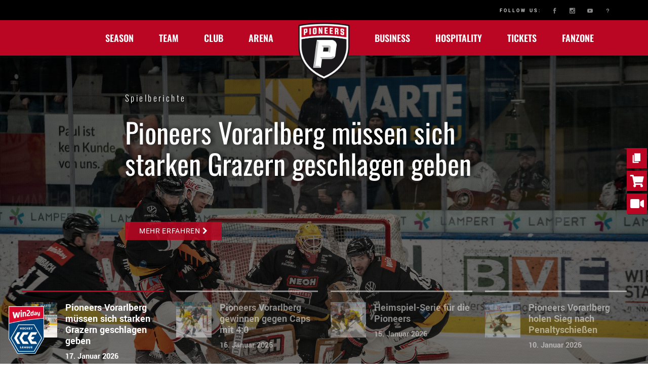

--- FILE ---
content_type: text/html; charset=UTF-8
request_url: https://www.pioneers.hockey/startseite-test/
body_size: 71396
content:
<!DOCTYPE html>
<html lang="de">
<head>
    <meta charset="UTF-8">
    <meta name="viewport" content="width=device-width, initial-scale=1, user-scalable=yes">
    <link rel="profile" href="https://gmpg.org/xfn/11">

	
	<meta name='robots' content='index, follow, max-image-preview:large, max-snippet:-1, max-video-preview:-1' />

	<!-- This site is optimized with the Yoast SEO plugin v26.7 - https://yoast.com/wordpress/plugins/seo/ -->
	<title>Pioneers Vorarlberg | Erstliga Eishockey in Feldkirch</title>
	<meta name="description" content="Ein Land - Ein Team - Eine Zukunft. Das Vorarlberger Team in der win2day Eishockey League. Die Eishockey Topadresse im Ländle." />
	<link rel="canonical" href="https://www.pioneers.hockey/startseite-test/" />
	<meta property="og:locale" content="de_DE" />
	<meta property="og:type" content="article" />
	<meta property="og:title" content="Pioneers Vorarlberg | Erstliga Eishockey in Feldkirch" />
	<meta property="og:description" content="Ein Land - Ein Team - Eine Zukunft. Das Vorarlberger Team in der win2day Eishockey League. Die Eishockey Topadresse im Ländle." />
	<meta property="og:url" content="https://www.pioneers.hockey/startseite-test/" />
	<meta property="og:site_name" content="Pioneers Vorarlberg" />
	<meta property="article:publisher" content="https://www.facebook.com/pioneersvorarlberg/" />
	<meta property="article:modified_time" content="2024-01-19T13:23:40+00:00" />
	<meta name="twitter:card" content="summary_large_image" />
	<meta name="twitter:site" content="@pioneersvbg" />
	<meta name="twitter:label1" content="Geschätzte Lesezeit" />
	<meta name="twitter:data1" content="7 Minuten" />
	<script type="application/ld+json" class="yoast-schema-graph">{"@context":"https://schema.org","@graph":[{"@type":"WebPage","@id":"https://www.pioneers.hockey/startseite-test/","url":"https://www.pioneers.hockey/startseite-test/","name":"Pioneers Vorarlberg | Erstliga Eishockey in Feldkirch","isPartOf":{"@id":"https://www.pioneers.hockey/#website"},"datePublished":"2024-01-18T19:28:47+00:00","dateModified":"2024-01-19T13:23:40+00:00","description":"Ein Land - Ein Team - Eine Zukunft. Das Vorarlberger Team in der win2day Eishockey League. Die Eishockey Topadresse im Ländle.","breadcrumb":{"@id":"https://www.pioneers.hockey/startseite-test/#breadcrumb"},"inLanguage":"de","potentialAction":[{"@type":"ReadAction","target":["https://www.pioneers.hockey/startseite-test/"]}]},{"@type":"BreadcrumbList","@id":"https://www.pioneers.hockey/startseite-test/#breadcrumb","itemListElement":[{"@type":"ListItem","position":1,"name":"Startseite","item":"https://www.pioneers.hockey/"},{"@type":"ListItem","position":2,"name":"Startseite &#8211; test"}]},{"@type":"WebSite","@id":"https://www.pioneers.hockey/#website","url":"https://www.pioneers.hockey/","name":"Pioneers Vorarlberg","description":"Ein Land - Ein Team - Eine Zukunft","publisher":{"@id":"https://www.pioneers.hockey/#organization"},"potentialAction":[{"@type":"SearchAction","target":{"@type":"EntryPoint","urlTemplate":"https://www.pioneers.hockey/?s={search_term_string}"},"query-input":{"@type":"PropertyValueSpecification","valueRequired":true,"valueName":"search_term_string"}}],"inLanguage":"de"},{"@type":"Organization","@id":"https://www.pioneers.hockey/#organization","name":"Pioneers Vorarlberg","url":"https://www.pioneers.hockey/","logo":{"@type":"ImageObject","inLanguage":"de","@id":"https://www.pioneers.hockey/#/schema/logo/image/","url":"https://www.pioneers.hockey/wp-content/uploads/2022/06/cropped-cropped-Logo_Pioneers_4c.png","contentUrl":"https://www.pioneers.hockey/wp-content/uploads/2022/06/cropped-cropped-Logo_Pioneers_4c.png","width":512,"height":512,"caption":"Pioneers Vorarlberg"},"image":{"@id":"https://www.pioneers.hockey/#/schema/logo/image/"},"sameAs":["https://www.facebook.com/pioneersvorarlberg/","https://x.com/pioneersvbg","https://www.instagram.com/pioneersvorarlberg","https://www.youtube.com/channel/UCmEUE95YsE9sAPUV8jsSYSA"]}]}</script>
	<!-- / Yoast SEO plugin. -->


<script type='application/javascript'  id='pys-version-script'>console.log('PixelYourSite Free version 11.1.5.2');</script>
<link rel='dns-prefetch' href='//cdn.jsdelivr.net' />
<link rel='dns-prefetch' href='//cdnjs.cloudflare.com' />
<link rel='dns-prefetch' href='//api.hockeydata.net' />


<link rel="alternate" type="application/rss+xml" title="Pioneers Vorarlberg &raquo; Feed" href="https://www.pioneers.hockey/feed/" />
<link rel="alternate" title="oEmbed (JSON)" type="application/json+oembed" href="https://www.pioneers.hockey/wp-json/oembed/1.0/embed?url=https%3A%2F%2Fwww.pioneers.hockey%2Fstartseite-test%2F" />
<link rel="alternate" title="oEmbed (XML)" type="text/xml+oembed" href="https://www.pioneers.hockey/wp-json/oembed/1.0/embed?url=https%3A%2F%2Fwww.pioneers.hockey%2Fstartseite-test%2F&#038;format=xml" />
<style id='wp-img-auto-sizes-contain-inline-css' type='text/css'>
img:is([sizes=auto i],[sizes^="auto," i]){contain-intrinsic-size:3000px 1500px}
/*# sourceURL=wp-img-auto-sizes-contain-inline-css */
</style>
<link data-minify="1" rel='stylesheet' id='german-market-blocks-integrations-css' href='https://www.pioneers.hockey/wp-content/cache/min/1/wp-content/plugins/woocommerce-german-market/german-market-blocks/build/integrations.css?ver=1764783694' type='text/css' media='all' />
<link data-minify="1" rel='stylesheet' id='german-market-checkout-block-checkboxes-css' href='https://www.pioneers.hockey/wp-content/cache/min/1/wp-content/plugins/woocommerce-german-market/german-market-blocks/build/blocks/checkout-checkboxes/style-index.css?ver=1764783694' type='text/css' media='all' />
<link data-minify="1" rel='stylesheet' id='german-market-product-charging-device-css' href='https://www.pioneers.hockey/wp-content/cache/min/1/wp-content/plugins/woocommerce-german-market/german-market-blocks/build/blocks/product-charging-device/style-index.css?ver=1764783694' type='text/css' media='all' />
<link data-minify="1" rel='stylesheet' id='acfwf-wc-cart-block-integration-css' href='https://www.pioneers.hockey/wp-content/cache/min/1/wp-content/plugins/advanced-coupons-for-woocommerce-free/dist/assets/index-467dde24.css?ver=1764783694' type='text/css' media='all' />
<link data-minify="1" rel='stylesheet' id='acfwf-wc-checkout-block-integration-css' href='https://www.pioneers.hockey/wp-content/cache/min/1/wp-content/plugins/advanced-coupons-for-woocommerce-free/dist/assets/index-2a7d8588.css?ver=1764783694' type='text/css' media='all' />
<link rel='stylesheet' id='sbi_styles-css' href='https://www.pioneers.hockey/wp-content/plugins/instagram-feed/css/sbi-styles.min.css?ver=6.10.0' type='text/css' media='all' />
<link data-minify="1" rel='stylesheet' id='dripicons-css' href='https://www.pioneers.hockey/wp-content/cache/min/1/wp-content/plugins/topscorer-core/inc/icons/dripicons/assets/css/dripicons.min.css?ver=1764783694' type='text/css' media='all' />
<link data-minify="1" rel='stylesheet' id='elegant-icons-css' href='https://www.pioneers.hockey/wp-content/cache/min/1/wp-content/plugins/topscorer-core/inc/icons/elegant-icons/assets/css/elegant-icons.min.css?ver=1764783694' type='text/css' media='all' />
<link data-minify="1" rel='stylesheet' id='font-awesome-css' href='https://www.pioneers.hockey/wp-content/cache/min/1/wp-content/plugins/topscorer-core/inc/icons/font-awesome/assets/css/all.min.css?ver=1764783694' type='text/css' media='all' />
<style id='font-awesome-inline-css' type='text/css'>
[data-font="FontAwesome"]:before {font-family: 'FontAwesome' !important;content: attr(data-icon) !important;speak: none !important;font-weight: normal !important;font-variant: normal !important;text-transform: none !important;line-height: 1 !important;font-style: normal !important;-webkit-font-smoothing: antialiased !important;-moz-osx-font-smoothing: grayscale !important;}
/*# sourceURL=font-awesome-inline-css */
</style>
<link data-minify="1" rel='stylesheet' id='ionicons-css' href='https://www.pioneers.hockey/wp-content/cache/min/1/wp-content/plugins/topscorer-core/inc/icons/ionicons/assets/css/ionicons.min.css?ver=1764783694' type='text/css' media='all' />
<link data-minify="1" rel='stylesheet' id='linea-icons-css' href='https://www.pioneers.hockey/wp-content/cache/min/1/wp-content/plugins/topscorer-core/inc/icons/linea-icons/assets/css/linea-icons.min.css?ver=1764783694' type='text/css' media='all' />
<link data-minify="1" rel='stylesheet' id='linear-icons-css' href='https://www.pioneers.hockey/wp-content/cache/min/1/wp-content/plugins/topscorer-core/inc/icons/linear-icons/assets/css/linear-icons.min.css?ver=1764783694' type='text/css' media='all' />
<link rel='stylesheet' id='material-icons-css' href='https://fonts.googleapis.com/icon?family=Material+Icons&#038;ver=1.2.6' type='text/css' media='all' />
<link data-minify="1" rel='stylesheet' id='simple-line-icons-css' href='https://www.pioneers.hockey/wp-content/cache/min/1/wp-content/plugins/topscorer-core/inc/icons/simple-line-icons/assets/css/simple-line-icons.min.css?ver=1764783694' type='text/css' media='all' />
<style id='wp-emoji-styles-inline-css' type='text/css'>

	img.wp-smiley, img.emoji {
		display: inline !important;
		border: none !important;
		box-shadow: none !important;
		height: 1em !important;
		width: 1em !important;
		margin: 0 0.07em !important;
		vertical-align: -0.1em !important;
		background: none !important;
		padding: 0 !important;
	}
/*# sourceURL=wp-emoji-styles-inline-css */
</style>
<style id='wp-block-library-inline-css' type='text/css'>
:root{--wp-block-synced-color:#7a00df;--wp-block-synced-color--rgb:122,0,223;--wp-bound-block-color:var(--wp-block-synced-color);--wp-editor-canvas-background:#ddd;--wp-admin-theme-color:#007cba;--wp-admin-theme-color--rgb:0,124,186;--wp-admin-theme-color-darker-10:#006ba1;--wp-admin-theme-color-darker-10--rgb:0,107,160.5;--wp-admin-theme-color-darker-20:#005a87;--wp-admin-theme-color-darker-20--rgb:0,90,135;--wp-admin-border-width-focus:2px}@media (min-resolution:192dpi){:root{--wp-admin-border-width-focus:1.5px}}.wp-element-button{cursor:pointer}:root .has-very-light-gray-background-color{background-color:#eee}:root .has-very-dark-gray-background-color{background-color:#313131}:root .has-very-light-gray-color{color:#eee}:root .has-very-dark-gray-color{color:#313131}:root .has-vivid-green-cyan-to-vivid-cyan-blue-gradient-background{background:linear-gradient(135deg,#00d084,#0693e3)}:root .has-purple-crush-gradient-background{background:linear-gradient(135deg,#34e2e4,#4721fb 50%,#ab1dfe)}:root .has-hazy-dawn-gradient-background{background:linear-gradient(135deg,#faaca8,#dad0ec)}:root .has-subdued-olive-gradient-background{background:linear-gradient(135deg,#fafae1,#67a671)}:root .has-atomic-cream-gradient-background{background:linear-gradient(135deg,#fdd79a,#004a59)}:root .has-nightshade-gradient-background{background:linear-gradient(135deg,#330968,#31cdcf)}:root .has-midnight-gradient-background{background:linear-gradient(135deg,#020381,#2874fc)}:root{--wp--preset--font-size--normal:16px;--wp--preset--font-size--huge:42px}.has-regular-font-size{font-size:1em}.has-larger-font-size{font-size:2.625em}.has-normal-font-size{font-size:var(--wp--preset--font-size--normal)}.has-huge-font-size{font-size:var(--wp--preset--font-size--huge)}.has-text-align-center{text-align:center}.has-text-align-left{text-align:left}.has-text-align-right{text-align:right}.has-fit-text{white-space:nowrap!important}#end-resizable-editor-section{display:none}.aligncenter{clear:both}.items-justified-left{justify-content:flex-start}.items-justified-center{justify-content:center}.items-justified-right{justify-content:flex-end}.items-justified-space-between{justify-content:space-between}.screen-reader-text{border:0;clip-path:inset(50%);height:1px;margin:-1px;overflow:hidden;padding:0;position:absolute;width:1px;word-wrap:normal!important}.screen-reader-text:focus{background-color:#ddd;clip-path:none;color:#444;display:block;font-size:1em;height:auto;left:5px;line-height:normal;padding:15px 23px 14px;text-decoration:none;top:5px;width:auto;z-index:100000}html :where(.has-border-color){border-style:solid}html :where([style*=border-top-color]){border-top-style:solid}html :where([style*=border-right-color]){border-right-style:solid}html :where([style*=border-bottom-color]){border-bottom-style:solid}html :where([style*=border-left-color]){border-left-style:solid}html :where([style*=border-width]){border-style:solid}html :where([style*=border-top-width]){border-top-style:solid}html :where([style*=border-right-width]){border-right-style:solid}html :where([style*=border-bottom-width]){border-bottom-style:solid}html :where([style*=border-left-width]){border-left-style:solid}html :where(img[class*=wp-image-]){height:auto;max-width:100%}:where(figure){margin:0 0 1em}html :where(.is-position-sticky){--wp-admin--admin-bar--position-offset:var(--wp-admin--admin-bar--height,0px)}@media screen and (max-width:600px){html :where(.is-position-sticky){--wp-admin--admin-bar--position-offset:0px}}

/*# sourceURL=wp-block-library-inline-css */
</style><link data-minify="1" rel='stylesheet' id='wc-blocks-style-css' href='https://www.pioneers.hockey/wp-content/cache/min/1/wp-content/plugins/woocommerce/assets/client/blocks/wc-blocks.css?ver=1764783694' type='text/css' media='all' />
<style id='global-styles-inline-css' type='text/css'>
:root{--wp--preset--aspect-ratio--square: 1;--wp--preset--aspect-ratio--4-3: 4/3;--wp--preset--aspect-ratio--3-4: 3/4;--wp--preset--aspect-ratio--3-2: 3/2;--wp--preset--aspect-ratio--2-3: 2/3;--wp--preset--aspect-ratio--16-9: 16/9;--wp--preset--aspect-ratio--9-16: 9/16;--wp--preset--color--black: #000000;--wp--preset--color--cyan-bluish-gray: #abb8c3;--wp--preset--color--white: #ffffff;--wp--preset--color--pale-pink: #f78da7;--wp--preset--color--vivid-red: #cf2e2e;--wp--preset--color--luminous-vivid-orange: #ff6900;--wp--preset--color--luminous-vivid-amber: #fcb900;--wp--preset--color--light-green-cyan: #7bdcb5;--wp--preset--color--vivid-green-cyan: #00d084;--wp--preset--color--pale-cyan-blue: #8ed1fc;--wp--preset--color--vivid-cyan-blue: #0693e3;--wp--preset--color--vivid-purple: #9b51e0;--wp--preset--gradient--vivid-cyan-blue-to-vivid-purple: linear-gradient(135deg,rgb(6,147,227) 0%,rgb(155,81,224) 100%);--wp--preset--gradient--light-green-cyan-to-vivid-green-cyan: linear-gradient(135deg,rgb(122,220,180) 0%,rgb(0,208,130) 100%);--wp--preset--gradient--luminous-vivid-amber-to-luminous-vivid-orange: linear-gradient(135deg,rgb(252,185,0) 0%,rgb(255,105,0) 100%);--wp--preset--gradient--luminous-vivid-orange-to-vivid-red: linear-gradient(135deg,rgb(255,105,0) 0%,rgb(207,46,46) 100%);--wp--preset--gradient--very-light-gray-to-cyan-bluish-gray: linear-gradient(135deg,rgb(238,238,238) 0%,rgb(169,184,195) 100%);--wp--preset--gradient--cool-to-warm-spectrum: linear-gradient(135deg,rgb(74,234,220) 0%,rgb(151,120,209) 20%,rgb(207,42,186) 40%,rgb(238,44,130) 60%,rgb(251,105,98) 80%,rgb(254,248,76) 100%);--wp--preset--gradient--blush-light-purple: linear-gradient(135deg,rgb(255,206,236) 0%,rgb(152,150,240) 100%);--wp--preset--gradient--blush-bordeaux: linear-gradient(135deg,rgb(254,205,165) 0%,rgb(254,45,45) 50%,rgb(107,0,62) 100%);--wp--preset--gradient--luminous-dusk: linear-gradient(135deg,rgb(255,203,112) 0%,rgb(199,81,192) 50%,rgb(65,88,208) 100%);--wp--preset--gradient--pale-ocean: linear-gradient(135deg,rgb(255,245,203) 0%,rgb(182,227,212) 50%,rgb(51,167,181) 100%);--wp--preset--gradient--electric-grass: linear-gradient(135deg,rgb(202,248,128) 0%,rgb(113,206,126) 100%);--wp--preset--gradient--midnight: linear-gradient(135deg,rgb(2,3,129) 0%,rgb(40,116,252) 100%);--wp--preset--font-size--small: 13px;--wp--preset--font-size--medium: 20px;--wp--preset--font-size--large: 36px;--wp--preset--font-size--x-large: 42px;--wp--preset--spacing--20: 0.44rem;--wp--preset--spacing--30: 0.67rem;--wp--preset--spacing--40: 1rem;--wp--preset--spacing--50: 1.5rem;--wp--preset--spacing--60: 2.25rem;--wp--preset--spacing--70: 3.38rem;--wp--preset--spacing--80: 5.06rem;--wp--preset--shadow--natural: 6px 6px 9px rgba(0, 0, 0, 0.2);--wp--preset--shadow--deep: 12px 12px 50px rgba(0, 0, 0, 0.4);--wp--preset--shadow--sharp: 6px 6px 0px rgba(0, 0, 0, 0.2);--wp--preset--shadow--outlined: 6px 6px 0px -3px rgb(255, 255, 255), 6px 6px rgb(0, 0, 0);--wp--preset--shadow--crisp: 6px 6px 0px rgb(0, 0, 0);}:where(.is-layout-flex){gap: 0.5em;}:where(.is-layout-grid){gap: 0.5em;}body .is-layout-flex{display: flex;}.is-layout-flex{flex-wrap: wrap;align-items: center;}.is-layout-flex > :is(*, div){margin: 0;}body .is-layout-grid{display: grid;}.is-layout-grid > :is(*, div){margin: 0;}:where(.wp-block-columns.is-layout-flex){gap: 2em;}:where(.wp-block-columns.is-layout-grid){gap: 2em;}:where(.wp-block-post-template.is-layout-flex){gap: 1.25em;}:where(.wp-block-post-template.is-layout-grid){gap: 1.25em;}.has-black-color{color: var(--wp--preset--color--black) !important;}.has-cyan-bluish-gray-color{color: var(--wp--preset--color--cyan-bluish-gray) !important;}.has-white-color{color: var(--wp--preset--color--white) !important;}.has-pale-pink-color{color: var(--wp--preset--color--pale-pink) !important;}.has-vivid-red-color{color: var(--wp--preset--color--vivid-red) !important;}.has-luminous-vivid-orange-color{color: var(--wp--preset--color--luminous-vivid-orange) !important;}.has-luminous-vivid-amber-color{color: var(--wp--preset--color--luminous-vivid-amber) !important;}.has-light-green-cyan-color{color: var(--wp--preset--color--light-green-cyan) !important;}.has-vivid-green-cyan-color{color: var(--wp--preset--color--vivid-green-cyan) !important;}.has-pale-cyan-blue-color{color: var(--wp--preset--color--pale-cyan-blue) !important;}.has-vivid-cyan-blue-color{color: var(--wp--preset--color--vivid-cyan-blue) !important;}.has-vivid-purple-color{color: var(--wp--preset--color--vivid-purple) !important;}.has-black-background-color{background-color: var(--wp--preset--color--black) !important;}.has-cyan-bluish-gray-background-color{background-color: var(--wp--preset--color--cyan-bluish-gray) !important;}.has-white-background-color{background-color: var(--wp--preset--color--white) !important;}.has-pale-pink-background-color{background-color: var(--wp--preset--color--pale-pink) !important;}.has-vivid-red-background-color{background-color: var(--wp--preset--color--vivid-red) !important;}.has-luminous-vivid-orange-background-color{background-color: var(--wp--preset--color--luminous-vivid-orange) !important;}.has-luminous-vivid-amber-background-color{background-color: var(--wp--preset--color--luminous-vivid-amber) !important;}.has-light-green-cyan-background-color{background-color: var(--wp--preset--color--light-green-cyan) !important;}.has-vivid-green-cyan-background-color{background-color: var(--wp--preset--color--vivid-green-cyan) !important;}.has-pale-cyan-blue-background-color{background-color: var(--wp--preset--color--pale-cyan-blue) !important;}.has-vivid-cyan-blue-background-color{background-color: var(--wp--preset--color--vivid-cyan-blue) !important;}.has-vivid-purple-background-color{background-color: var(--wp--preset--color--vivid-purple) !important;}.has-black-border-color{border-color: var(--wp--preset--color--black) !important;}.has-cyan-bluish-gray-border-color{border-color: var(--wp--preset--color--cyan-bluish-gray) !important;}.has-white-border-color{border-color: var(--wp--preset--color--white) !important;}.has-pale-pink-border-color{border-color: var(--wp--preset--color--pale-pink) !important;}.has-vivid-red-border-color{border-color: var(--wp--preset--color--vivid-red) !important;}.has-luminous-vivid-orange-border-color{border-color: var(--wp--preset--color--luminous-vivid-orange) !important;}.has-luminous-vivid-amber-border-color{border-color: var(--wp--preset--color--luminous-vivid-amber) !important;}.has-light-green-cyan-border-color{border-color: var(--wp--preset--color--light-green-cyan) !important;}.has-vivid-green-cyan-border-color{border-color: var(--wp--preset--color--vivid-green-cyan) !important;}.has-pale-cyan-blue-border-color{border-color: var(--wp--preset--color--pale-cyan-blue) !important;}.has-vivid-cyan-blue-border-color{border-color: var(--wp--preset--color--vivid-cyan-blue) !important;}.has-vivid-purple-border-color{border-color: var(--wp--preset--color--vivid-purple) !important;}.has-vivid-cyan-blue-to-vivid-purple-gradient-background{background: var(--wp--preset--gradient--vivid-cyan-blue-to-vivid-purple) !important;}.has-light-green-cyan-to-vivid-green-cyan-gradient-background{background: var(--wp--preset--gradient--light-green-cyan-to-vivid-green-cyan) !important;}.has-luminous-vivid-amber-to-luminous-vivid-orange-gradient-background{background: var(--wp--preset--gradient--luminous-vivid-amber-to-luminous-vivid-orange) !important;}.has-luminous-vivid-orange-to-vivid-red-gradient-background{background: var(--wp--preset--gradient--luminous-vivid-orange-to-vivid-red) !important;}.has-very-light-gray-to-cyan-bluish-gray-gradient-background{background: var(--wp--preset--gradient--very-light-gray-to-cyan-bluish-gray) !important;}.has-cool-to-warm-spectrum-gradient-background{background: var(--wp--preset--gradient--cool-to-warm-spectrum) !important;}.has-blush-light-purple-gradient-background{background: var(--wp--preset--gradient--blush-light-purple) !important;}.has-blush-bordeaux-gradient-background{background: var(--wp--preset--gradient--blush-bordeaux) !important;}.has-luminous-dusk-gradient-background{background: var(--wp--preset--gradient--luminous-dusk) !important;}.has-pale-ocean-gradient-background{background: var(--wp--preset--gradient--pale-ocean) !important;}.has-electric-grass-gradient-background{background: var(--wp--preset--gradient--electric-grass) !important;}.has-midnight-gradient-background{background: var(--wp--preset--gradient--midnight) !important;}.has-small-font-size{font-size: var(--wp--preset--font-size--small) !important;}.has-medium-font-size{font-size: var(--wp--preset--font-size--medium) !important;}.has-large-font-size{font-size: var(--wp--preset--font-size--large) !important;}.has-x-large-font-size{font-size: var(--wp--preset--font-size--x-large) !important;}
/*# sourceURL=global-styles-inline-css */
</style>

<style id='classic-theme-styles-inline-css' type='text/css'>
/*! This file is auto-generated */
.wp-block-button__link{color:#fff;background-color:#32373c;border-radius:9999px;box-shadow:none;text-decoration:none;padding:calc(.667em + 2px) calc(1.333em + 2px);font-size:1.125em}.wp-block-file__button{background:#32373c;color:#fff;text-decoration:none}
/*# sourceURL=/wp-includes/css/classic-themes.min.css */
</style>
<link data-minify="1" rel='stylesheet' id='mailjet-front-css' href='https://www.pioneers.hockey/wp-content/cache/min/1/wp-content/plugins/mailjet-for-wordpress/src/front/css/mailjet-front.css?ver=1764783694' type='text/css' media='all' />
<link data-minify="1" rel='stylesheet' id='image-hover-effects-css-css' href='https://www.pioneers.hockey/wp-content/cache/min/1/wp-content/plugins/mega-addons-for-visual-composer/css/ihover.css?ver=1764783694' type='text/css' media='all' />
<link data-minify="1" rel='stylesheet' id='style-css-css' href='https://www.pioneers.hockey/wp-content/cache/min/1/wp-content/plugins/mega-addons-for-visual-composer/css/style.css?ver=1764783694' type='text/css' media='all' />
<link data-minify="1" rel='stylesheet' id='font-awesome-latest-css' href='https://www.pioneers.hockey/wp-content/cache/min/1/wp-content/plugins/mega-addons-for-visual-composer/css/font-awesome/css/all.css?ver=1764783694' type='text/css' media='all' />
<link data-minify="1" rel='stylesheet' id='dashicons-css' href='https://www.pioneers.hockey/wp-content/cache/min/1/wp-includes/css/dashicons.min.css?ver=1764783694' type='text/css' media='all' />
<style id='dashicons-inline-css' type='text/css'>
[data-font="Dashicons"]:before {font-family: 'Dashicons' !important;content: attr(data-icon) !important;speak: none !important;font-weight: normal !important;font-variant: normal !important;text-transform: none !important;line-height: 1 !important;font-style: normal !important;-webkit-font-smoothing: antialiased !important;-moz-osx-font-smoothing: grayscale !important;}
/*# sourceURL=dashicons-inline-css */
</style>
<link data-minify="1" rel='stylesheet' id='sportspress-general-css' href='https://www.pioneers.hockey/wp-content/cache/min/1/wp-content/plugins/sportspress-pro/includes/sportspress/assets/css/sportspress.css?ver=1764783694' type='text/css' media='all' />
<link data-minify="1" rel='stylesheet' id='sportspress-icons-css' href='https://www.pioneers.hockey/wp-content/cache/min/1/wp-content/plugins/sportspress-pro/includes/sportspress/assets/css/icons.css?ver=1764783694' type='text/css' media='all' />
<link data-minify="1" rel='stylesheet' id='sportspress-league-menu-css' href='https://www.pioneers.hockey/wp-content/cache/min/1/wp-content/plugins/sportspress-pro/includes/sportspress-league-menu/css/sportspress-league-menu.css?ver=1764783694' type='text/css' media='all' />
<link data-minify="1" rel='stylesheet' id='sportspress-event-statistics-css' href='https://www.pioneers.hockey/wp-content/cache/min/1/wp-content/plugins/sportspress-pro/includes/sportspress-match-stats/css/sportspress-match-stats.css?ver=1764783694' type='text/css' media='all' />
<link data-minify="1" rel='stylesheet' id='sportspress-results-matrix-css' href='https://www.pioneers.hockey/wp-content/cache/min/1/wp-content/plugins/sportspress-pro/includes/sportspress-results-matrix/css/sportspress-results-matrix.css?ver=1764783694' type='text/css' media='all' />
<link data-minify="1" rel='stylesheet' id='sportspress-scoreboard-css' href='https://www.pioneers.hockey/wp-content/cache/min/1/wp-content/plugins/sportspress-pro/includes/sportspress-scoreboard/css/sportspress-scoreboard.css?ver=1764783694' type='text/css' media='all' />
<link data-minify="1" rel='stylesheet' id='sportspress-scoreboard-ltr-css' href='https://www.pioneers.hockey/wp-content/cache/min/1/wp-content/plugins/sportspress-pro/includes/sportspress-scoreboard/css/sportspress-scoreboard-ltr.css?ver=1764783694' type='text/css' media='all' />
<link data-minify="1" rel='stylesheet' id='sportspress-timelines-css' href='https://www.pioneers.hockey/wp-content/cache/min/1/wp-content/plugins/sportspress-pro/includes/sportspress-timelines/css/sportspress-timelines.css?ver=1764783694' type='text/css' media='all' />
<link data-minify="1" rel='stylesheet' id='sportspress-tournaments-css' href='https://www.pioneers.hockey/wp-content/cache/min/1/wp-content/plugins/sportspress-pro/includes/sportspress-tournaments/css/sportspress-tournaments.css?ver=1764783694' type='text/css' media='all' />
<link data-minify="1" rel='stylesheet' id='sportspress-tournaments-ltr-css' href='https://www.pioneers.hockey/wp-content/cache/min/1/wp-content/plugins/sportspress-pro/includes/sportspress-tournaments/css/sportspress-tournaments-ltr.css?ver=1764783694' type='text/css' media='all' />
<link rel='stylesheet' id='jquery-bracket-css' href='//www.pioneers.hockey/wp-content/plugins/sportspress-pro/includes/sportspress-tournaments/css/jquery.bracket.min.css?ver=0.11.0' type='text/css' media='all' />
<link data-minify="1" rel='stylesheet' id='sportspress-twitter-css' href='https://www.pioneers.hockey/wp-content/cache/min/1/wp-content/plugins/sportspress-pro/includes/sportspress-twitter/css/sportspress-twitter.css?ver=1764783694' type='text/css' media='all' />
<link data-minify="1" rel='stylesheet' id='sportspress-user-scores-css' href='https://www.pioneers.hockey/wp-content/cache/min/1/wp-content/plugins/sportspress-pro/includes/sportspress-user-scores/css/sportspress-user-scores.css?ver=1764783694' type='text/css' media='all' />
<style id='woocommerce-inline-inline-css' type='text/css'>
.woocommerce form .form-row .required { visibility: visible; }
/*# sourceURL=woocommerce-inline-inline-css */
</style>
<link data-minify="1" rel='stylesheet' id='wooswipe-pswp-css-css' href='https://www.pioneers.hockey/wp-content/cache/min/1/wp-content/plugins/wooswipe/public/pswp/photoswipe.css?ver=1764783694' type='text/css' media='all' />
<link data-minify="1" rel='stylesheet' id='wooswipe-pswp-skin-css' href='https://www.pioneers.hockey/wp-content/cache/min/1/wp-content/plugins/wooswipe/public/pswp/default-skin/default-skin.css?ver=1764783694' type='text/css' media='all' />
<link data-minify="1" rel='stylesheet' id='wooswipe-slick-css-css' href='https://www.pioneers.hockey/wp-content/cache/min/1/wp-content/plugins/wooswipe/public/slick/slick.css?ver=1764783694' type='text/css' media='all' />
<link data-minify="1" rel='stylesheet' id='wooswipe-slick-theme-css' href='https://www.pioneers.hockey/wp-content/cache/min/1/wp-content/plugins/wooswipe/public/slick/slick-theme.css?ver=1764783694' type='text/css' media='all' />
<link data-minify="1" rel='stylesheet' id='wooswipe-css-css' href='https://www.pioneers.hockey/wp-content/cache/min/1/wp-content/plugins/wooswipe/public/css/wooswipe.css?ver=1764783694' type='text/css' media='all' />
<link data-minify="1" rel='stylesheet' id='wpfm-fontawesome-css-css' href='https://www.pioneers.hockey/wp-content/cache/min/1/wp-content/plugins/wp-floating-menu-pro/css/fontawesome.css?ver=1764783694' type='text/css' media='all' />
<link data-minify="1" rel='stylesheet' id='wpfm-fa-brands-css-css' href='https://www.pioneers.hockey/wp-content/cache/min/1/wp-content/plugins/wp-floating-menu-pro/css/fa-brands.css?ver=1764783694' type='text/css' media='all' />
<link data-minify="1" rel='stylesheet' id='wpfm-fa-solid-css-css' href='https://www.pioneers.hockey/wp-content/cache/min/1/wp-content/plugins/wp-floating-menu-pro/css/fa-solid.css?ver=1764783694' type='text/css' media='all' />
<link data-minify="1" rel='stylesheet' id='wpfm-fa-regular-css-css' href='https://www.pioneers.hockey/wp-content/cache/min/1/wp-content/plugins/wp-floating-menu-pro/css/fa-regular.css?ver=1764783694' type='text/css' media='all' />
<link data-minify="1" rel='stylesheet' id='wpfm-fontawesome-min-css-css' href='https://www.pioneers.hockey/wp-content/cache/min/1/wp-content/plugins/wp-floating-menu-pro/css/font-awesome.min.css?ver=1764783694' type='text/css' media='all' />
<link data-minify="1" rel='stylesheet' id='wpfm-icon-picker-elegant-icons-css' href='https://www.pioneers.hockey/wp-content/cache/min/1/wp-content/plugins/wp-floating-menu-pro/css/elegant-icons.css?ver=1764783694' type='text/css' media='all' />
<link data-minify="1" rel='stylesheet' id='wpfm-frontend-genericons-css-css' href='https://www.pioneers.hockey/wp-content/cache/min/1/wp-content/plugins/wp-floating-menu-pro/css/genericons.css?ver=1764783694' type='text/css' media='all' />
<link data-minify="1" rel='stylesheet' id='wpfm-frontend-vesper-icons-css-css' href='https://www.pioneers.hockey/wp-content/cache/min/1/wp-content/plugins/wp-floating-menu-pro/css/vesper-icons.css?ver=1764783694' type='text/css' media='all' />
<link data-minify="1" rel='stylesheet' id='wpfm-frontend-css-css' href='https://www.pioneers.hockey/wp-content/cache/min/1/wp-content/plugins/wp-floating-menu-pro/css/front-end.css?ver=1764783694' type='text/css' media='all' />
<link data-minify="1" rel='stylesheet' id='perfect-scrollbar-css' href='https://www.pioneers.hockey/wp-content/cache/min/1/wp-content/plugins/topscorer-core/assets/plugins/perfect-scrollbar/perfect-scrollbar.css?ver=1764783694' type='text/css' media='all' />
<link rel='stylesheet' id='topscorer-main-css' href='https://www.pioneers.hockey/wp-content/themes/topscorer/assets/css/main.min.css?ver=6.9' type='text/css' media='all' />
<link rel='stylesheet' id='topscorer-core-style-css' href='https://www.pioneers.hockey/wp-content/plugins/topscorer-core/assets/css/topscorer-core.min.css?ver=6.9' type='text/css' media='all' />
<link data-minify="1" rel='stylesheet' id='spgw_woocommerce_styles-css' href='https://www.pioneers.hockey/wp-content/cache/min/1/wp-content/plugins/saferpay_woocommerce_gateway/assets/css/notify.css?ver=1764783694' type='text/css' media='all' />
<link data-minify="1" rel='stylesheet' id='spgw_woocommerce_popup_styles-css' href='https://www.pioneers.hockey/wp-content/cache/min/1/wp-content/plugins/saferpay_woocommerce_gateway/assets/css/popup/jquery-ui.css?ver=1764783694' type='text/css' media='all' />
<link data-minify="1" rel='stylesheet' id='spgw_woocommerce_popup_mystyles-css' href='https://www.pioneers.hockey/wp-content/cache/min/1/wp-content/plugins/saferpay_woocommerce_gateway/assets/css/popup/pop-style.css?ver=1764783694' type='text/css' media='all' />
<link data-minify="1" rel='stylesheet' id='sendcloud-checkout-css-css' href='https://www.pioneers.hockey/wp-content/cache/min/1/wp-content/plugins/sendcloud-shipping/resources/css/sendcloud-checkout.css?ver=1764783694' type='text/css' media='all' />
<link data-minify="1" rel='stylesheet' id='yith-wcan-shortcodes-css' href='https://www.pioneers.hockey/wp-content/cache/min/1/wp-content/plugins/yith-woocommerce-ajax-navigation/assets/css/shortcodes.css?ver=1764783694' type='text/css' media='all' />
<style id='yith-wcan-shortcodes-inline-css' type='text/css'>
:root{
	--yith-wcan-filters_colors_titles: #434343;
	--yith-wcan-filters_colors_background: #FFFFFF;
	--yith-wcan-filters_colors_accent: #A7144C;
	--yith-wcan-filters_colors_accent_r: 167;
	--yith-wcan-filters_colors_accent_g: 20;
	--yith-wcan-filters_colors_accent_b: 76;
	--yith-wcan-color_swatches_border_radius: 100%;
	--yith-wcan-color_swatches_size: 30px;
	--yith-wcan-labels_style_background: #FFFFFF;
	--yith-wcan-labels_style_background_hover: #A7144C;
	--yith-wcan-labels_style_background_active: #A7144C;
	--yith-wcan-labels_style_text: #434343;
	--yith-wcan-labels_style_text_hover: #FFFFFF;
	--yith-wcan-labels_style_text_active: #FFFFFF;
	--yith-wcan-anchors_style_text: #434343;
	--yith-wcan-anchors_style_text_hover: #A7144C;
	--yith-wcan-anchors_style_text_active: #A7144C;
}
/*# sourceURL=yith-wcan-shortcodes-inline-css */
</style>
<link data-minify="1" rel='stylesheet' id='select2-css' href='https://www.pioneers.hockey/wp-content/cache/min/1/wp-content/plugins/woocommerce/assets/css/select2.css?ver=1764783695' type='text/css' media='all' />
<link data-minify="1" rel='stylesheet' id='lightslider-css' href='https://www.pioneers.hockey/wp-content/cache/min/1/ajax/libs/lightslider/1.1.6/css/lightslider.css?ver=1764783695' type='text/css' media='all' />
<link data-minify="1" rel='stylesheet' id='xoo-wsc-fonts-css' href='https://www.pioneers.hockey/wp-content/cache/min/1/wp-content/plugins/woocommerce-side-cart-premium/assets/css/xoo-wsc-fonts.css?ver=1764783695' type='text/css' media='all' />
<link data-minify="1" rel='stylesheet' id='xoo-wsc-style-css' href='https://www.pioneers.hockey/wp-content/cache/min/1/wp-content/plugins/woocommerce-side-cart-premium/assets/css/xoo-wsc-style.css?ver=1764783695' type='text/css' media='all' />
<style id='xoo-wsc-style-inline-css' type='text/css'>
a.xoo-wsc-ft-btn:nth-child(3){
		grid-column: 1/-1;
	}
.xoo-wsc-sp-left-col img{
	max-width: 80px;
}

.xoo-wsc-sp-right-col{
	font-size: 14px;
}

.xoo-wsc-sp-container{
	background-color: #eee;
}



.xoo-wsc-ft-buttons-cont a.xoo-wsc-ft-btn {
	background-color: #000000;
	color: #ffffff;
	border: 2px solid #000000;
}

 

.xoo-wsc-footer{
	background-color: #ffffff;
	color: #000000;
	padding: 10px 20px;
}

.xoo-wsc-footer, .xoo-wsc-footer a, .xoo-wsc-footer .amount{
	font-size: 15px;
}

.xoo-wsc-ft-buttons-cont{
	grid-template-columns: 2fr 2fr;
}

.xoo-wsc-basket{
	bottom: 12px;
	right: 0px;
	background-color: #ffffff;
	color: #000000;
	box-shadow: 0 1px 4px 0;
	border-radius: 50%}

.xoo-wsc-bki{
	font-size: 30px}

.xoo-wsc-items-count{
	top: -12px;
	left: -12px;
}

.xoo-wsc-items-count, .xoo-wsc-sc-count{
	background-color: #000000;
	color: #ffffff;
}

.xoo-wsc-container, .xoo-wsc-slider{
	max-width: 400px;
	right: -400px;
	top: 0;bottom: 0;
	bottom: 0;
	font-family: }


.xoo-wsc-cart-active .xoo-wsc-container, .xoo-wsc-slider-active .xoo-wsc-slider{
	right: 0;
}


.xoo-wsc-cart-active .xoo-wsc-basket{
	right: 400px;
}

.xoo-wsc-slider{
	right: -400px;
}

span.xoo-wsch-close {
    font-size: 16px;
    right: 10px;
}

.xoo-wsch-top{
	justify-content: center;
}

.xoo-wsch-text{
	font-size: 20px;
}

.xoo-wsc-header{
	color: #000000;
	background-color: #ffffff;
}

.xoo-wsc-sb-bar > span{
	background-color: #ba0622;
}

.xoo-wsc-body{
	background-color: #ffffff;
}

.xoo-wsc-body, .xoo-wsc-body span.amount, .xoo-wsc-body a{
	font-size: 16px;
	color: #000000;
}

.xoo-wsc-product{
	padding: 20px 15px;
}

.xoo-wsc-img-col{
	width: 35%;
}
.xoo-wsc-sum-col{
	width: 65%;
}

.xoo-wsc-sum-col{
	justify-content: center;
}

/***** Quantity *****/

.xoo-wsc-qty-box{
	max-width: 75px;
}

.xoo-wsc-qty-box.xoo-wsc-qtb-square{
	border-color: #000000;
}

input[type="number"].xoo-wsc-qty{
	border-color: #000000;
	background-color: #ffffff;
	color: #000000;
	height: 28px;
	line-height: 28px;
}

input[type="number"].xoo-wsc-qty, .xoo-wsc-qtb-square{
	border-width: 1px;
	border-style: solid;
}
.xoo-wsc-chng{
	background-color: #ffffff;
	color: #000000;
}
/*# sourceURL=xoo-wsc-style-inline-css */
</style>
<link rel='stylesheet' id='topscorer-child-style-css' href='https://www.pioneers.hockey/wp-content/themes/topscorer-child/style.css?ver=6.9' type='text/css' media='all' />
<link rel='stylesheet' id='topscorer-style-css' href='https://www.pioneers.hockey/wp-content/themes/topscorer/style.css?ver=6.9' type='text/css' media='all' />
<style id='topscorer-style-inline-css' type='text/css'>
@media only screen and (max-width: 1024px){h2 { font-size: 40px;}}#qodef-page-inner { padding: 0px;}@media only screen and (max-width: 1024px) { #qodef-page-inner { padding: 0px;}}.qodef-h1 a:hover, h1 a:hover, .qodef-h2 a:hover, h2 a:hover, .qodef-h3 a:hover, h3 a:hover, .qodef-h4 a:hover, h4 a:hover, .qodef-h5 a:hover, h5 a:hover, .qodef-h6 a:hover, h6 a:hover, a:hover, p a:hover, body .select2-container--default .select2-results__option--highlighted[aria-selected], #qodef-page-header .widget_icl_lang_sel_widget .wpml-ls-legacy-dropdown .wpml-ls-item-toggle:hover, #qodef-page-header .widget_icl_lang_sel_widget .wpml-ls-legacy-dropdown-click .wpml-ls-item-toggle:hover, #qodef-page-header .widget_icl_lang_sel_widget .wpml-ls-legacy-dropdown .wpml-ls-sub-menu .wpml-ls-item a:hover, #qodef-page-header .widget_icl_lang_sel_widget .wpml-ls-legacy-dropdown-click .wpml-ls-sub-menu .wpml-ls-item a:hover, #qodef-page-header .widget_icl_lang_sel_widget .wpml-ls-legacy-list-horizontal ul li a:hover, #qodef-page-header .widget_icl_lang_sel_widget .wpml-ls-legacy-list-vertical ul li a:hover, #qodef-page-mobile-header .widget_icl_lang_sel_widget .wpml-ls-legacy-dropdown .wpml-ls-item-toggle:hover, #qodef-page-mobile-header .widget_icl_lang_sel_widget .wpml-ls-legacy-dropdown-click .wpml-ls-item-toggle:hover, #qodef-page-mobile-header .widget_icl_lang_sel_widget .wpml-ls-legacy-dropdown .wpml-ls-sub-menu .wpml-ls-item a:hover, #qodef-page-mobile-header .widget_icl_lang_sel_widget .wpml-ls-legacy-dropdown-click .wpml-ls-sub-menu .wpml-ls-item a:hover, #qodef-page-mobile-header .widget_icl_lang_sel_widget .wpml-ls-legacy-list-horizontal ul li a:hover, #qodef-page-mobile-header .widget_icl_lang_sel_widget .wpml-ls-legacy-list-vertical ul li a:hover, #qodef-page-sidebar .widget_icl_lang_sel_widget .wpml-ls-legacy-dropdown .wpml-ls-item-toggle:hover, #qodef-page-sidebar .widget_icl_lang_sel_widget .wpml-ls-legacy-dropdown-click .wpml-ls-item-toggle:hover, #qodef-page-sidebar .widget_icl_lang_sel_widget .wpml-ls-legacy-dropdown .wpml-ls-sub-menu .wpml-ls-item a:hover, #qodef-page-sidebar .widget_icl_lang_sel_widget .wpml-ls-legacy-dropdown-click .wpml-ls-sub-menu .wpml-ls-item a:hover, #qodef-page-sidebar .widget_icl_lang_sel_widget .wpml-ls-legacy-list-horizontal ul li a:hover, #qodef-page-sidebar .widget_icl_lang_sel_widget .wpml-ls-legacy-list-vertical ul li a:hover, #qodef-page-footer .widget_icl_lang_sel_widget .wpml-ls-legacy-dropdown .wpml-ls-item-toggle:hover, #qodef-page-footer .widget_icl_lang_sel_widget .wpml-ls-legacy-dropdown-click .wpml-ls-item-toggle:hover, #qodef-page-footer .widget_icl_lang_sel_widget .wpml-ls-legacy-dropdown .wpml-ls-sub-menu .wpml-ls-item a:hover, #qodef-page-footer .widget_icl_lang_sel_widget .wpml-ls-legacy-dropdown-click .wpml-ls-sub-menu .wpml-ls-item a:hover, #qodef-side-area .widget_icl_lang_sel_widget .wpml-ls-legacy-dropdown .wpml-ls-item-toggle:hover, #qodef-side-area .widget_icl_lang_sel_widget .wpml-ls-legacy-dropdown-click .wpml-ls-item-toggle:hover, #qodef-side-area .widget_icl_lang_sel_widget .wpml-ls-legacy-dropdown .wpml-ls-sub-menu .wpml-ls-item a:hover, #qodef-side-area .widget_icl_lang_sel_widget .wpml-ls-legacy-dropdown-click .wpml-ls-sub-menu .wpml-ls-item a:hover, .qodef-blog article .qodef-e-info .qodef-e-info-item a:hover, .qodef-blog article .qodef-e-single-links>span:not(.qodef-e-single-links-title), #qodef-page-comments-list .qodef-comment-item .qodef-e-date a:hover, .wp-block-archives li a:hover, .wp-block-categories li a:hover, .wp-block-latest-posts li a:hover, .wp-block-rss li a:hover, .wp-block-calendar a:hover, .wp-block-tag-cloud a:hover, .qodef-m-pagination.qodef--infinite-scroll .qodef-infinite-scroll-spinner, .qodef-pagination--on.qodef-pagination-type--load-more .qodef-loading-spinner, .qodef-search .qodef-e-search-heading .qodef-search-form button:hover, .widget .qodef-widget-title a:hover, [class*=sp-widget] .qodef-widget-title a:hover, .widget a:hover, [class*=sp-widget] a:hover, .widget.widget_archive li a:hover, .widget.widget_categories li a:hover, .widget.widget_meta li a:hover, .widget.widget_nav_menu li a:hover, .widget.widget_pages li a:hover, .widget.widget_recent_comments li a:hover, .widget.widget_recent_entries li a:hover, [class*=sp-widget].widget_archive li a:hover, [class*=sp-widget].widget_categories li a:hover, [class*=sp-widget].widget_meta li a:hover, [class*=sp-widget].widget_nav_menu li a:hover, [class*=sp-widget].widget_pages li a:hover, [class*=sp-widget].widget_recent_comments li a:hover, [class*=sp-widget].widget_recent_entries li a:hover, .widget.widget_calendar tfoot a:hover, [class*=sp-widget].widget_calendar tfoot a:hover, .widget.widget_rss ul .rsswidget:hover, [class*=sp-widget].widget_rss ul .rsswidget:hover, .widget.widget_tag_cloud .tagcloud a:hover, [class*=sp-widget].widget_tag_cloud .tagcloud a:hover, #qodef-top-area .widget .qodef-widget-title a:hover, #qodef-top-area [class*=sp-widget] .qodef-widget-title a:hover, #qodef-top-area .widget a:hover, #qodef-top-area [class*=sp-widget] a:hover, #qodef-top-area .widget.widget_archive li a:hover, #qodef-top-area .widget.widget_categories li a:hover, #qodef-top-area .widget.widget_meta li a:hover, #qodef-top-area .widget.widget_nav_menu li a:hover, #qodef-top-area .widget.widget_pages li a:hover, #qodef-top-area .widget.widget_recent_comments li a:hover, #qodef-top-area .widget.widget_recent_entries li a:hover, #qodef-top-area [class*=sp-widget].widget_archive li a:hover, #qodef-top-area [class*=sp-widget].widget_categories li a:hover, #qodef-top-area [class*=sp-widget].widget_meta li a:hover, #qodef-top-area [class*=sp-widget].widget_nav_menu li a:hover, #qodef-top-area [class*=sp-widget].widget_pages li a:hover, #qodef-top-area [class*=sp-widget].widget_recent_comments li a:hover, #qodef-top-area [class*=sp-widget].widget_recent_entries li a:hover, #qodef-top-area .widget.widget_calendar tfoot a:hover, #qodef-top-area [class*=sp-widget].widget_calendar tfoot a:hover, #qodef-top-area .widget.widget_rss ul .rsswidget:hover, #qodef-top-area [class*=sp-widget].widget_rss ul .rsswidget:hover, #qodef-top-area .widget.widget_tag_cloud .tagcloud a:hover, #qodef-top-area [class*=sp-widget].widget_tag_cloud .tagcloud a:hover, #qodef-page-footer .widget .qodef-widget-title a:hover, #qodef-page-footer [class*=sp-widget] .qodef-widget-title a:hover, #qodef-page-footer .widget a:hover, #qodef-page-footer [class*=sp-widget] a:hover, #qodef-page-footer .widget ul:not(.qodef-shortcode-list) li a:hover, #qodef-page-footer [class*=sp-widget] ul:not(.qodef-shortcode-list) li a:hover, #qodef-page-footer .widget.widget_archive li a:hover, #qodef-page-footer .widget.widget_categories li a:hover, #qodef-page-footer .widget.widget_meta li a:hover, #qodef-page-footer .widget.widget_nav_menu li a:hover, #qodef-page-footer .widget.widget_pages li a:hover, #qodef-page-footer .widget.widget_recent_comments li a:hover, #qodef-page-footer .widget.widget_recent_entries li a:hover, #qodef-page-footer [class*=sp-widget].widget_archive li a:hover, #qodef-page-footer [class*=sp-widget].widget_categories li a:hover, #qodef-page-footer [class*=sp-widget].widget_meta li a:hover, #qodef-page-footer [class*=sp-widget].widget_nav_menu li a:hover, #qodef-page-footer [class*=sp-widget].widget_pages li a:hover, #qodef-page-footer [class*=sp-widget].widget_recent_comments li a:hover, #qodef-page-footer [class*=sp-widget].widget_recent_entries li a:hover, #qodef-page-footer .widget.widget_calendar tfoot a:hover, #qodef-page-footer [class*=sp-widget].widget_calendar tfoot a:hover, #qodef-page-footer .widget.widget_rss ul .rsswidget:hover, #qodef-page-footer [class*=sp-widget].widget_rss ul .rsswidget:hover, #qodef-page-footer .widget.widget_tag_cloud .tagcloud a:hover, #qodef-page-footer [class*=sp-widget].widget_tag_cloud .tagcloud a:hover, #qodef-side-area .widget .qodef-widget-title a:hover, #qodef-side-area [class*=sp-widget] .qodef-widget-title a:hover, #qodef-side-area .widget a:hover, #qodef-side-area [class*=sp-widget] a:hover, #qodef-side-area .widget.widget_archive li a:hover, #qodef-side-area .widget.widget_categories li a:hover, #qodef-side-area .widget.widget_meta li a:hover, #qodef-side-area .widget.widget_nav_menu li a:hover, #qodef-side-area .widget.widget_pages li a:hover, #qodef-side-area .widget.widget_recent_comments li a:hover, #qodef-side-area .widget.widget_recent_entries li a:hover, #qodef-side-area [class*=sp-widget].widget_archive li a:hover, #qodef-side-area [class*=sp-widget].widget_categories li a:hover, #qodef-side-area [class*=sp-widget].widget_meta li a:hover, #qodef-side-area [class*=sp-widget].widget_nav_menu li a:hover, #qodef-side-area [class*=sp-widget].widget_pages li a:hover, #qodef-side-area [class*=sp-widget].widget_recent_comments li a:hover, #qodef-side-area [class*=sp-widget].widget_recent_entries li a:hover, #qodef-side-area .widget.widget_calendar tfoot a:hover, #qodef-side-area [class*=sp-widget].widget_calendar tfoot a:hover, #qodef-side-area .widget.widget_rss ul .rsswidget:hover, #qodef-side-area [class*=sp-widget].widget_rss ul .rsswidget:hover, #qodef-side-area .widget.widget_tag_cloud .tagcloud a:hover, #qodef-side-area [class*=sp-widget].widget_tag_cloud .tagcloud a:hover, .woocommerce-account .woocommerce-MyAccount-navigation ul li.is-active a, .qodef-woo-product-list .qodef-woo-product-inner:hover .qodef-woo-product-title, #qodef-woo-page .qodef-quantity-minus:hover, #qodef-woo-page .qodef-quantity-plus:hover, #qodef-woo-page.qodef--single .entry-summary a:not(.button):hover, #qodef-woo-page.qodef--single .woocommerce-product-rating .woocommerce-review-link:hover, .widget.widget_layered_nav ul li.chosen a, .widget.widget_product_categories li a:hover, .widget.woocommerce-widget-layered-nav li a:hover, .widget.widget_rating_filter li a:hover, .widget.widget_product_tag_cloud .tagcloud a:hover, .widget.widget_products .qodef-woo-product-title a:hover, .widget.widget_recently_viewed_products .qodef-woo-product-title a:hover, .widget.widget_top_rated_products .qodef-woo-product-title a:hover, .widget.widget_recent_reviews a:hover, #qodef-page-footer .widget.widget_layered_nav ul li.chosen a, #qodef-page-footer .widget.widget_product_categories li a:hover, #qodef-page-footer .widget.woocommerce-widget-layered-nav li a:hover, #qodef-page-footer .widget.widget_rating_filter li a:hover, #qodef-page-footer .widget.widget_product_tag_cloud .tagcloud a:hover, #qodef-page-footer .widget.widget_products .qodef-woo-product-title a:hover, #qodef-page-footer .widget.widget_recently_viewed_products .qodef-woo-product-title a:hover, #qodef-page-footer .widget.widget_top_rated_products .qodef-woo-product-title a:hover, #qodef-page-footer .widget.widget_recent_reviews a:hover, .qodef-blog.qodef-item-layout--standard-featured-image article .qodef-e-inner:hover .qodef-e-title a, #qodef-author-info .qodef-m-social-icons a:hover, #qodef-related-posts article:hover .qodef-e-title-link, #qodef-multiple-map-notice, .qodef-map-marker-holder .qodef-info-window-inner .qodef-info-window-link:hover~.qodef-info-window-details .qodef-info-window-title, .qodef-search-cover .qodef-search-close, .qodef-search-cover .qodef-search-close:hover, .qodef-accordion.qodef-layout--simple .qodef-accordion-title.ui-state-active .qodef-tab-title, .qodef-accordion.qodef-layout--simple .qodef-accordion-title.ui-state-hover .qodef-tab-title, .qodef-dual-image-with-text:hover .qodef-m-title, .qodef-icon-with-text a:hover .qodef-m-title, .qodef-image-with-text.qodef-has-shadow:hover .qodef-m-title a, .qodef-side-area-opener:hover, .qodef-skin--light .qodef-sportspress a:hover, .qodef-skin--light .widget_sportspress a:hover, .sp-event-star:before, .sportspress-page.single.single-sp_player .qodef-e-intro .qodef-m-position a:hover, .qodef-sportspress-advanced-player-details.qodef-item-layout--table.qodef-skin--light .qodef-e-position a:hover, .qodef-sportspress-advanced-player-details.qodef-item-layout--table.qodef-skin--light .qodef-e-details a:hover, .qodef-sportspress-advanced-player-list.qodef-item-layout--info-below .qodef-e-name a:hover, .qodef-sportspress-advanced-player-list.qodef-item-layout--info-below .qodef-e-position a:hover, .qodef-sportspress-advanced-player-list.qodef-item-layout--info-below.qodef-skin--light .qodef-e-position a:hover, .qodef-sportspress-advanced-player-list.qodef-hover-animation--grayscale .qodef-e:hover .qodef-e-name-link, .qodef-sportspress-advanced-single-event.qodef-item-layout--simple .qodef-e-link:hover div, .qodef-sportspress-advanced-single-event.qodef-item-layout--simple.qodef-skin--light .qodef-e-link:hover div, .sp-event-blocks .sp-event-results a:hover, .sp-event-blocks .sp-event-date a:hover, .sp-event-blocks .sp-event-title a:hover, .qodef-page-title .qodef-breadcrumbs a:hover, .qodef-page-title.qodef-title--standard-with-breadcrumbs .qodef-breadcrumbs a:hover, #qodef-top-area .qodef-woo-dropdown-cart .qodef-woo-dropdown-items a:hover, .qodef-woo-dropdown-cart .qodef-e-title a:hover { color: #ba0622;}.widget .qodef-blog:not(.qodef-item-layout--title-only) .qodef-e-title:hover, #qodef-top-area .widget .qodef-blog:not(.qodef-item-layout--title-only) .qodef-e-title:hover, #qodef-page-footer .widget .qodef-blog:not(.qodef-item-layout--title-only) .qodef-e-title:hover, #qodef-side-area .widget .qodef-blog:not(.qodef-item-layout--title-only) .qodef-e-title:hover { color: #ba0622!important;}button[type=submit]:before, input[type=submit]:before, #qodef-page-comments-form p.form-submit:after, #respond p.form-submit:after, .wp-block-button .wp-block-button__link:hover, .wp-block-button.is-style-outline .wp-block-button__link:hover, .has-primary-background-color, #qodef-mobile-header-opener, .widget.widget_calendar table th, [class*=sp-widget].widget_calendar table th, .widget.widget_calendar table tbody tr td:first-child:after, [class*=sp-widget].widget_calendar table tbody tr td:first-child:after, .widget.widget_calendar table tbody td a:hover:before, [class*=sp-widget].widget_calendar table tbody td a:hover:before, .widget.widget_calendar #today, [class*=sp-widget].widget_calendar #today, .widget.widget_topscorer_core_contact_form_7 .qodef-cf7-newsletter button:hover, [class*=sp-widget].widget_topscorer_core_contact_form_7 .qodef-cf7-newsletter button:hover, #qodef-top-area .widget.widget_calendar table th, #qodef-top-area [class*=sp-widget].widget_calendar table th, #qodef-top-area .widget.widget_calendar table tbody tr td:first-child:after, #qodef-top-area [class*=sp-widget].widget_calendar table tbody tr td:first-child:after, #qodef-top-area .widget.widget_calendar table tbody td a:hover:before, #qodef-top-area [class*=sp-widget].widget_calendar table tbody td a:hover:before, #qodef-top-area .widget.widget_calendar #today, #qodef-top-area [class*=sp-widget].widget_calendar #today, #qodef-top-area .widget.widget_topscorer_core_contact_form_7 .qodef-cf7-newsletter button:hover, #qodef-top-area [class*=sp-widget].widget_topscorer_core_contact_form_7 .qodef-cf7-newsletter button:hover, #qodef-page-footer .widget.widget_calendar table th, #qodef-page-footer [class*=sp-widget].widget_calendar table th, #qodef-page-footer .widget.widget_calendar table tbody tr td:first-child:after, #qodef-page-footer [class*=sp-widget].widget_calendar table tbody tr td:first-child:after, #qodef-page-footer .widget.widget_topscorer_core_contact_form_7 .qodef-cf7-newsletter button:hover, #qodef-page-footer [class*=sp-widget].widget_topscorer_core_contact_form_7 .qodef-cf7-newsletter button:hover, #qodef-side-area .widget.widget_calendar table th, #qodef-side-area [class*=sp-widget].widget_calendar table th, #qodef-side-area .widget.widget_calendar table tbody tr td:first-child:after, #qodef-side-area [class*=sp-widget].widget_calendar table tbody tr td:first-child:after, #qodef-side-area .widget.widget_calendar table tbody td a:hover:before, #qodef-side-area [class*=sp-widget].widget_calendar table tbody td a:hover:before, #qodef-side-area .widget.widget_calendar #today, #qodef-side-area [class*=sp-widget].widget_calendar #today, #qodef-side-area .widget.widget_topscorer_core_contact_form_7 .qodef-cf7-newsletter button:hover, #qodef-side-area [class*=sp-widget].widget_topscorer_core_contact_form_7 .qodef-cf7-newsletter button:hover, #qodef-woo-page .qodef-woo-product-mark.qodef-new, .qodef-woo-shortcode .qodef-woo-product-mark.qodef-new, #qodef-woo-page .added_to_cart:before, #qodef-woo-page .button:before, .qodef-woo-shortcode .added_to_cart:before, .qodef-woo-shortcode .button:before, .woocommerce-page div.woocommerce>.return-to-shop a:before, .woocommerce-account .button:before, .widget.woocommerce .button:before, .widget.widget_product_search button:hover, #qodef-page-footer .widget.widget_product_search button:hover, #qodef-back-to-top .qodef-back-to-top-icon, .qodef-blog.qodef-item-layout--metro article .qodef-e-content, .qodef-blog.qodef-item-layout--standard-featured-image article .qodef-e-media-icon:after, .wpcf7 div:not(.qodef-cf7-newsletter) .qodef-button:after, .qodef-fullscreen-menu-opener.qodef-fullscreen-menu-opener--predefined, .qodef-fullscreen-menu--opened .qodef-fullscreen-menu-opener.qodef-fullscreen-menu-opener--predefined, .qodef-places-geo-radius .noUi-target .noUi-connect, .qodef-places-geo-radius .noUi-target .noUi-handle, .qodef-search-cover .qodef-search-close.qodef-search-close--predefined, .qodef-banner.qodef-behaviour--displayed-on-hover .qodef-m-content, .qodef-button.qodef-layout--filled.qodef-html--link .qodef-m-background-holder, .qodef-button.qodef-layout--outlined .qodef-m-background-holder, .qodef-icon-holder.qodef-layout--circle, .qodef-icon-holder.qodef-layout--square, .qodef-video-button .qodef-m-play-inner-background, .qodef-workflow .qodef-e-workflow-item .qodef-e-workflow-text:after, .qodef-side-area-opener.qodef-side-area-opener--predefined, #qodef-side-area #qodef-side-area-close.qodef-side-area-close--predefined, #qodef-page-spinner.qodef-layout--progress-bar .qodef-m-spinner-line-front, .qodef-sportspress dl:not(.gallery-item) dt:after, .widget_sportspress dl:not(.gallery-item) dt:after, .qodef-sportspress dl:not(.gallery-item) dt:nth-child(1), .widget_sportspress dl:not(.gallery-item) dt:nth-child(1), .qodef-sportspress dl:not(.gallery-item) dd:after, .widget_sportspress dl:not(.gallery-item) dd:after, .qodef-sportspress dl:not(.gallery-item) dd:nth-child(2), .widget_sportspress dl:not(.gallery-item) dd:nth-child(2), .qodef-sportspress table th, .widget_sportspress table th, .qodef-sportspress table tbody tr td:first-child:after, .widget_sportspress table tbody tr td:first-child:after, .qodef-sportspress table tbody tr.alternate td:first-child:after, .qodef-sportspress table tbody tr.sp-post td:first-child:after, .widget_sportspress table tbody tr.alternate td:first-child:after, .widget_sportspress table tbody tr.sp-post td:first-child:after, .qodef-sportspress .sp-view-all-link a:before, .widget_sportspress .sp-view-all-link a:before, .qodef-sportspress-advanced-event-list.qodef-skin--light .qodef-e .qodef-stream:hover, .qodef-sportspress-advanced-event-list.qodef-item-layout--block .qodef-e-content:after, .qodef-sportspress-advanced-event-list.qodef-item-layout--table.qodef-gutter--no.qodef-col-num--1 .qodef-e-content:after, .qodef-sportspress-event-tickets.qodef-item-layout--table .qodef-e-content-inner:after, .qodef-sportspress-event-tickets.qodef-item-layout--table.qodef-skin--light .qodef-e-content-inner:nth-child(even) .qodef-button:hover, .sp-event-blocks td:after, .qodef-sportspress-trophy-list.qodef-item-layout--info-above .qodef-e-link:after, .qodef-woo-dropdown-cart .qodef-m-action-link:after { background-color: #ba0622;}.wp-block-button.is-style-outline .wp-block-button__link:hover, #qodef-woo-page .qodef-woo-product-mark.qodef-new, .qodef-woo-shortcode .qodef-woo-product-mark.qodef-new, #qodef-back-to-top .qodef-back-to-top-icon, .qodef-sportspress .sp-view-all-link a:hover, .widget_sportspress .sp-view-all-link a:hover { border-color: #ba0622;}.qodef-side-area-cover { background-color: rgba(46,46,46,0.2);}.qodef-page-title { height: 104px;background-color: #ffffff;}.qodef-page-title .qodef-m-title { color: #ffffff;}p { color: #1a171b;}.qodef-header--divided #qodef-page-header { background-color: #ba0622;}.qodef-mobile-header--standard #qodef-page-mobile-header { background-color: #0d0d0d;}
/*# sourceURL=topscorer-style-inline-css */
</style>
<link data-minify="1" rel='stylesheet' id='swiper-css' href='https://www.pioneers.hockey/wp-content/cache/min/1/wp-content/themes/topscorer/assets/plugins/swiper/swiper.min.css?ver=1764783695' type='text/css' media='all' />
<link data-minify="1" rel='stylesheet' id='magnific-popup-css' href='https://www.pioneers.hockey/wp-content/cache/min/1/wp-content/themes/topscorer/assets/plugins/magnific-popup/magnific-popup.css?ver=1764783695' type='text/css' media='all' />
<link data-minify="1" rel='stylesheet' id='topscorer-google-fonts-css' href='https://www.pioneers.hockey/wp-content/cache/min/1/wp-content/uploads/omgf/topscorer-google-fonts/topscorer-google-fonts.css?ver=1764783695' type='text/css' media='all' />
<link rel='stylesheet' id='topscorer-core-dashboard-style-css' href='https://www.pioneers.hockey/wp-content/plugins/topscorer-core/inc/core-dashboard/assets/css/core-dashboard.min.css?ver=6.9' type='text/css' media='all' />
<link data-minify="1" rel='stylesheet' id='wp_mailjet_form_builder_widget-widget-front-styles-css' href='https://www.pioneers.hockey/wp-content/cache/min/1/wp-content/plugins/mailjet-for-wordpress/src/widgetformbuilder/css/front-widget.css?ver=1764783695' type='text/css' media='all' />
<link data-minify="1" rel='stylesheet' id='borlabs-cookie-css' href='https://www.pioneers.hockey/wp-content/cache/min/1/wp-content/cache/borlabs-cookie/borlabs-cookie_1_de.css?ver=1764783695' type='text/css' media='all' />
<link rel='stylesheet' id='tablepress-default-css' href='https://www.pioneers.hockey/wp-content/tablepress-combined.min.css?ver=38' type='text/css' media='all' />
<link data-minify="1" rel='stylesheet' id='js_composer_front-css' href='https://www.pioneers.hockey/wp-content/cache/min/1/wp-content/plugins/js_composer/assets/css/js_composer.min.css?ver=1764783695' type='text/css' media='all' />
<link data-minify="1" rel='stylesheet' id='german-market-blocks-order-button-position-css' href='https://www.pioneers.hockey/wp-content/cache/min/1/wp-content/plugins/woocommerce-german-market/german-market-blocks/additional-css/order-button-checkout-fields.css?ver=1764783695' type='text/css' media='all' />
<link rel='stylesheet' id='woocommerce-de_frontend_styles-css' href='https://www.pioneers.hockey/wp-content/plugins/woocommerce-german-market/css/frontend.min.css?ver=3.54' type='text/css' media='all' />
<link data-minify="1" rel='stylesheet' id='wpfm-google-fonts-css' href='https://www.pioneers.hockey/wp-content/cache/min/1/wp-content/uploads/omgf/wpfm-google-fonts/wpfm-google-fonts.css?ver=1764783695' type='text/css' media='all' />
<style type="text/css">.sp-data-table th,.sp-data-table td{text-align: center !important}</style><script id="jquery-core-js-extra">
var pysFacebookRest = {"restApiUrl":"https://www.pioneers.hockey/wp-json/pys-facebook/v1/event","debug":""};
//# sourceURL=jquery-core-js-extra
</script>
<script src="https://www.pioneers.hockey/wp-includes/js/jquery/jquery.min.js?ver=3.7.1" id="jquery-core-js"></script>
<script src="https://www.pioneers.hockey/wp-includes/js/jquery/jquery-migrate.min.js?ver=3.4.1" id="jquery-migrate-js"></script>
<script id="jquery-js-after">
if (typeof (window.wpfReadyList) == "undefined") {
			var v = jQuery.fn.jquery;
			if (v && parseInt(v) >= 3 && window.self === window.top) {
				var readyList=[];
				window.originalReadyMethod = jQuery.fn.ready;
				jQuery.fn.ready = function(){
					if(arguments.length && arguments.length > 0 && typeof arguments[0] === "function") {
						readyList.push({"c": this, "a": arguments});
					}
					return window.originalReadyMethod.apply( this, arguments );
				};
				window.wpfReadyList = readyList;
			}}
//# sourceURL=jquery-js-after
</script>
<script data-minify="1" src="https://www.pioneers.hockey/wp-content/cache/min/1/wp-content/plugins/sportspress-pro/includes/sportspress-facebook/js/sportspress-facebook-sdk.js?ver=1764783695" id="sportspress-facebook-sdk-js"></script>
<script src="https://www.pioneers.hockey/wp-content/plugins/sportspress-pro/includes/sportspress-tournaments/js/jquery.bracket.min.js?ver=0.11.0" id="jquery-bracket-js"></script>
<script src="https://www.pioneers.hockey/wp-content/plugins/woocommerce/assets/js/jquery-blockui/jquery.blockUI.min.js?ver=2.7.0-wc.10.4.3" id="wc-jquery-blockui-js" data-wp-strategy="defer"></script>
<script id="wc-add-to-cart-js-extra">
var wc_add_to_cart_params = {"ajax_url":"/wp-admin/admin-ajax.php","wc_ajax_url":"/?wc-ajax=%%endpoint%%","i18n_view_cart":"Warenkorb anzeigen","cart_url":"https://www.pioneers.hockey/warenkorb/","is_cart":"","cart_redirect_after_add":"no"};
//# sourceURL=wc-add-to-cart-js-extra
</script>
<script src="https://www.pioneers.hockey/wp-content/plugins/woocommerce/assets/js/frontend/add-to-cart.min.js?ver=10.4.3" id="wc-add-to-cart-js" data-wp-strategy="defer"></script>
<script src="https://www.pioneers.hockey/wp-content/plugins/woocommerce/assets/js/js-cookie/js.cookie.min.js?ver=2.1.4-wc.10.4.3" id="wc-js-cookie-js" defer data-wp-strategy="defer"></script>
<script id="woocommerce-js-extra">
var woocommerce_params = {"ajax_url":"/wp-admin/admin-ajax.php","wc_ajax_url":"/?wc-ajax=%%endpoint%%","i18n_password_show":"Passwort anzeigen","i18n_password_hide":"Passwort ausblenden"};
//# sourceURL=woocommerce-js-extra
</script>
<script src="https://www.pioneers.hockey/wp-content/plugins/woocommerce/assets/js/frontend/woocommerce.min.js?ver=10.4.3" id="woocommerce-js" defer data-wp-strategy="defer"></script>
<script src="https://www.pioneers.hockey/wp-content/plugins/wooswipe/public/pswp/photoswipe.min.js?ver=3.0.1" id="wooswipe-pswp-js"></script>
<script src="https://www.pioneers.hockey/wp-content/plugins/wooswipe/public/pswp/photoswipe-ui-default.min.js?ver=3.0.1" id="wooswipe-pswp-ui-js"></script>
<script src="https://www.pioneers.hockey/wp-content/plugins/wooswipe/public/slick/slick.min.js?ver=3.0.1" id="wooswipe-slick-js"></script>
<script data-minify="1" src="https://www.pioneers.hockey/wp-content/cache/min/1/wp-content/plugins/wp-floating-menu-pro/js/frontend.js?ver=1764783695" id="wpfm-frontend-js-js"></script>
<script data-minify="1" src="https://www.pioneers.hockey/wp-content/cache/min/1/wp-content/plugins/js_composer/assets/js/vendors/woocommerce-add-to-cart.js?ver=1764783695" id="vc_woocommerce-add-to-cart-js-js"></script>
<script data-minify="1" src="https://www.pioneers.hockey/wp-content/cache/min/1/wp-content/plugins/saferpay_woocommerce_gateway/assets/js/polyfill.js?ver=1764783695" id="sfwp_polyfill_js-js"></script>
<script src="https://www.pioneers.hockey/wp-content/plugins/woocommerce/assets/js/select2/select2.full.min.js?ver=4.0.3-wc.10.4.3" id="wc-select2-js" defer data-wp-strategy="defer"></script>
<script id="borlabs-cookie-prioritize-js-extra">
var borlabsCookiePrioritized = {"domain":"www.pioneers.hockey","path":"/","version":"1","bots":"1","optInJS":{"statistics":{"matomo":"[base64]"}}};
//# sourceURL=borlabs-cookie-prioritize-js-extra
</script>
<script src="https://www.pioneers.hockey/wp-content/plugins/borlabs-cookie/assets/javascript/borlabs-cookie-prioritize.min.js?ver=2.3.6" id="borlabs-cookie-prioritize-js"></script>
<script src="https://www.pioneers.hockey/wp-content/plugins/pixelyoursite/dist/scripts/jquery.bind-first-0.2.3.min.js?ver=0.2.3" id="jquery-bind-first-js"></script>
<script src="https://www.pioneers.hockey/wp-content/plugins/pixelyoursite/dist/scripts/js.cookie-2.1.3.min.js?ver=2.1.3" id="js-cookie-pys-js"></script>
<script src="https://www.pioneers.hockey/wp-content/plugins/pixelyoursite/dist/scripts/tld.min.js?ver=2.3.1" id="js-tld-js"></script>
<script id="pys-js-extra">
var pysOptions = {"staticEvents":{"facebook":{"init_event":[{"delay":0,"type":"static","ajaxFire":false,"name":"PageView","pixelIds":["1444739672708404"],"eventID":"077fa7ba-7701-4b23-8966-81f3078d9590","params":{"page_title":"Startseite - test","post_type":"page","post_id":11308,"plugin":"PixelYourSite","user_role":"guest","event_url":"www.pioneers.hockey/startseite-test/"},"e_id":"init_event","ids":[],"hasTimeWindow":false,"timeWindow":0,"woo_order":"","edd_order":""}]}},"dynamicEvents":[],"triggerEvents":[],"triggerEventTypes":[],"facebook":{"pixelIds":["1444739672708404"],"advancedMatching":[],"advancedMatchingEnabled":true,"removeMetadata":false,"wooVariableAsSimple":false,"serverApiEnabled":true,"wooCRSendFromServer":false,"send_external_id":null,"enabled_medical":false,"do_not_track_medical_param":["event_url","post_title","page_title","landing_page","content_name","categories","category_name","tags"],"meta_ldu":false},"debug":"","siteUrl":"https://www.pioneers.hockey","ajaxUrl":"https://www.pioneers.hockey/wp-admin/admin-ajax.php","ajax_event":"429a4f42da","enable_remove_download_url_param":"1","cookie_duration":"7","last_visit_duration":"60","enable_success_send_form":"","ajaxForServerEvent":"1","ajaxForServerStaticEvent":"1","useSendBeacon":"1","send_external_id":"1","external_id_expire":"180","track_cookie_for_subdomains":"1","google_consent_mode":"1","gdpr":{"ajax_enabled":false,"all_disabled_by_api":false,"facebook_disabled_by_api":false,"analytics_disabled_by_api":false,"google_ads_disabled_by_api":false,"pinterest_disabled_by_api":false,"bing_disabled_by_api":false,"reddit_disabled_by_api":false,"externalID_disabled_by_api":false,"facebook_prior_consent_enabled":true,"analytics_prior_consent_enabled":true,"google_ads_prior_consent_enabled":null,"pinterest_prior_consent_enabled":true,"bing_prior_consent_enabled":true,"cookiebot_integration_enabled":false,"cookiebot_facebook_consent_category":"marketing","cookiebot_analytics_consent_category":"statistics","cookiebot_tiktok_consent_category":"marketing","cookiebot_google_ads_consent_category":"marketing","cookiebot_pinterest_consent_category":"marketing","cookiebot_bing_consent_category":"marketing","consent_magic_integration_enabled":false,"real_cookie_banner_integration_enabled":false,"cookie_notice_integration_enabled":false,"cookie_law_info_integration_enabled":false,"analytics_storage":{"enabled":true,"value":"granted","filter":false},"ad_storage":{"enabled":true,"value":"granted","filter":false},"ad_user_data":{"enabled":true,"value":"granted","filter":false},"ad_personalization":{"enabled":true,"value":"granted","filter":false}},"cookie":{"disabled_all_cookie":true,"disabled_start_session_cookie":false,"disabled_advanced_form_data_cookie":false,"disabled_landing_page_cookie":false,"disabled_first_visit_cookie":false,"disabled_trafficsource_cookie":false,"disabled_utmTerms_cookie":false,"disabled_utmId_cookie":false},"tracking_analytics":{"TrafficSource":"direct","TrafficLanding":"undefined","TrafficUtms":[],"TrafficUtmsId":[]},"GATags":{"ga_datalayer_type":"default","ga_datalayer_name":"dataLayerPYS"},"woo":{"enabled":true,"enabled_save_data_to_orders":true,"addToCartOnButtonEnabled":true,"addToCartOnButtonValueEnabled":true,"addToCartOnButtonValueOption":"price","singleProductId":null,"removeFromCartSelector":"form.woocommerce-cart-form .remove","addToCartCatchMethod":"add_cart_hook","is_order_received_page":false,"containOrderId":false},"edd":{"enabled":false},"cache_bypass":"1769006129"};
//# sourceURL=pys-js-extra
</script>
<script data-minify="1" src="https://www.pioneers.hockey/wp-content/cache/min/1/wp-content/plugins/pixelyoursite/dist/scripts/public.js?ver=1764783695" id="pys-js"></script>
<script id="wc-country-select-js-extra">
var wc_country_select_params = {"countries":"{\"DE\":{\"DE-BW\":\"Baden-W\\u00fcrttemberg\",\"DE-BY\":\"Bayern\",\"DE-BE\":\"Berlin\",\"DE-BB\":\"Brandenburg\",\"DE-HB\":\"Bremen\",\"DE-HH\":\"Hamburg\",\"DE-HE\":\"Hessen\",\"DE-MV\":\"Mecklenburg-Vorpommern\",\"DE-NI\":\"Niedersachsen\",\"DE-NW\":\"Nordrhein-Westfalen\",\"DE-RP\":\"Rheinland-Pfalz\",\"DE-SL\":\"Saarland\",\"DE-SN\":\"Sachsen\",\"DE-ST\":\"Sachsen-Anhalt\",\"DE-SH\":\"Schleswig-Holstein\",\"DE-TH\":\"Th\\u00fcringen\"},\"DK\":[],\"FI\":[],\"FR\":[],\"IT\":{\"AG\":\"Agrigento\",\"AL\":\"Alexandria\",\"AN\":\"Ancona\",\"AO\":\"Aosta\",\"AR\":\"Arezzo\",\"AP\":\"Ascoli Piceno\",\"AT\":\"Asti\",\"AV\":\"Avellino\",\"BA\":\"Bari\",\"BT\":\"Barletta-Andria-Trani\",\"BL\":\"Belluno\",\"BN\":\"Benevento\",\"BG\":\"Bergamo\",\"BI\":\"Biella\",\"BO\":\"Bologna\",\"BZ\":\"Bozen\",\"BS\":\"Brescia\",\"BR\":\"Brindisi\",\"CA\":\"Cagliari\",\"CL\":\"Caltanissetta\",\"CB\":\"Campobasso\",\"CE\":\"Caserta\",\"CT\":\"Catania\",\"CZ\":\"Catanzaro\",\"CH\":\"Chieti\",\"CO\":\"Como\",\"CS\":\"Cosenza\",\"CR\":\"Cremona\",\"KR\":\"Crotone\",\"CN\":\"Cuneo\",\"EN\":\"Enna\",\"FM\":\"Fermo\",\"FE\":\"Ferrara\",\"FI\":\"Florenz\",\"FG\":\"Foggia\",\"FC\":\"Forl\\u00ec-Cesena\",\"FR\":\"Frosinone\",\"GE\":\"Genua\",\"GO\":\"Gorizia\",\"GR\":\"Grosseto\",\"IM\":\"Imperia\",\"IS\":\"Isernia\",\"SP\":\"La Spezia\",\"AQ\":\"L'Aquila\",\"LT\":\"Latina\",\"LE\":\"Lecce\",\"LC\":\"Lecco\",\"LI\":\"Livorno\",\"LO\":\"Lodi\",\"LU\":\"Lucca\",\"MC\":\"Macerata\",\"MN\":\"Mantova\",\"MS\":\"Massa-Carrara\",\"MT\":\"Matera\",\"ME\":\"Messina\",\"MI\":\"Mailand\",\"MO\":\"Modena\",\"MB\":\"Monza e della Brianza\",\"NA\":\"Neapel\",\"NO\":\"Novara\",\"NU\":\"Nuoro\",\"OR\":\"Oristano\",\"PD\":\"Padova\",\"PA\":\"Palermo\",\"PR\":\"Parma\",\"PV\":\"Pavia\",\"PG\":\"Perugia\",\"PU\":\"Pesaro e Urbino\",\"PE\":\"Pescara\",\"PC\":\"Piacenza\",\"PI\":\"Pisa\",\"PT\":\"Pistoia\",\"PN\":\"Pordenone\",\"PZ\":\"Potenza\",\"PO\":\"Prato\",\"RG\":\"Ragusa\",\"RA\":\"Ravenna\",\"RC\":\"Reggio Calabria\",\"RE\":\"Reggio Emilia\",\"RI\":\"Rieti\",\"RN\":\"Rimini\",\"RM\":\"Rom\",\"RO\":\"Rovigo\",\"SA\":\"Salerno\",\"SS\":\"Sassari\",\"SV\":\"Savona\",\"SI\":\"Siena\",\"SR\":\"Siracusa\",\"SO\":\"Sondrio\",\"SU\":\"S\\u00fcd Sardegna\",\"TA\":\"Taranto\",\"TE\":\"Teramo\",\"TR\":\"Terni\",\"TO\":\"Turin\",\"TP\":\"Trapani\",\"TN\":\"Trento\",\"TV\":\"Treviso\",\"TS\":\"Triest\",\"UD\":\"Udine\",\"VA\":\"Varese\",\"VE\":\"Venedig\",\"VB\":\"Verbano-Cusio-Ossola\",\"VC\":\"Vercelli\",\"VR\":\"Verona\",\"VV\":\"Vibo Valentia\",\"VI\":\"Vicenza\",\"VT\":\"Viterbo\"},\"CA\":{\"AB\":\"Alberta\",\"BC\":\"Britisch-Kolumbien\",\"MB\":\"Manitoba\",\"NB\":\"New Brunswick\",\"NL\":\"Neufundland und Labrador\",\"NT\":\"Nordwest-Territorien\",\"NS\":\"Neuschottland\",\"NU\":\"Nunavut\",\"ON\":\"Ontario\",\"PE\":\"Prinz-Edward-Insel\",\"QC\":\"Qu\\u00e9bec\",\"SK\":\"Saskatchewan\",\"YT\":\"Yukon\"},\"LI\":[],\"NL\":[],\"SE\":[],\"CH\":{\"AG\":\"Aargau\",\"AR\":\"Appenzell Ausserrhoden\",\"AI\":\"Appenzell Innerrhoden\",\"BL\":\"Basel-Landschaft\",\"BS\":\"Basel-Stadt\",\"BE\":\"Bern\",\"FR\":\"Freiburg\",\"GE\":\"Genf\",\"GL\":\"Glarus\",\"GR\":\"Graub\\u00fcnden\",\"JU\":\"Jura\",\"LU\":\"Luzern\",\"NE\":\"Neuenburg\",\"NW\":\"Nidwalden\",\"OW\":\"Obwalden\",\"SH\":\"Schaffhausen\",\"SZ\":\"Schwyz\",\"SO\":\"Solothurn\",\"SG\":\"St. Gallen\",\"TG\":\"Thurgau\",\"TI\":\"Tessin\",\"UR\":\"Uri\",\"VS\":\"Wallis\",\"VD\":\"Waadt\",\"ZG\":\"Zug\",\"ZH\":\"Z\\u00fcrich\"},\"SK\":[],\"SI\":[],\"ES\":{\"C\":\"A Coru\\u00f1a\",\"VI\":\"Araba/\\u00c1lava\",\"AB\":\"Albacete\",\"A\":\"Alicante\",\"AL\":\"Almer\\u00eda\",\"O\":\"Asturias\",\"AV\":\"\\u00c1vila\",\"BA\":\"Badajoz\",\"PM\":\"Balearen\",\"B\":\"Barcelona\",\"BU\":\"Burgos\",\"CC\":\"C\\u00e1ceres\",\"CA\":\"C\\u00e1diz\",\"S\":\"Kantabrien\",\"CS\":\"Castell\\u00f3n\",\"CE\":\"Ceuta\",\"CR\":\"Ciudad Real\",\"CO\":\"C\\u00f3rdoba\",\"CU\":\"Cuenca\",\"GI\":\"Girona\",\"GR\":\"Granada\",\"GU\":\"Guadalajara\",\"SS\":\"Gipuzkoa\",\"H\":\"Huelva\",\"HU\":\"Huesca\",\"J\":\"Ja\\u00e9n\",\"LO\":\"La Rioja\",\"GC\":\"Las Palmas\",\"LE\":\"Le\\u00f3n\",\"L\":\"Lleida\",\"LU\":\"Lugo\",\"M\":\"Madrid\",\"MA\":\"M\\u00e1laga\",\"ML\":\"Melilla\",\"MU\":\"Murcia\",\"NA\":\"Navarra\",\"OR\":\"Ourense\",\"P\":\"Palencia\",\"PO\":\"Pontevedra\",\"SA\":\"Salamanca\",\"TF\":\"Santa Cruz de Tenerife\",\"SG\":\"Segovia\",\"SE\":\"Sevilla\",\"SO\":\"Soria\",\"T\":\"Tarragona\",\"TE\":\"Teruel\",\"TO\":\"Toledo\",\"V\":\"Valencia\",\"VA\":\"Valladolid\",\"BI\":\"Bizkaia\",\"ZA\":\"Zamora\",\"Z\":\"Zaragoza\"},\"CZ\":[],\"HU\":{\"BK\":\"B\\u00e1cs-Kiskun\",\"BE\":\"B\\u00e9k\\u00e9s\",\"BA\":\"Baranya\",\"BZ\":\"Borsod-Aba\\u00faj-Zempl\\u00e9n\",\"BU\":\"Budapest\",\"CS\":\"Csongr\\u00e1d-Csan\\u00e1d\",\"FE\":\"Fej\\u00e9r\",\"GS\":\"Gy\\u0151r-Moson-Sopron\",\"HB\":\"Hajd\\u00fa-Bihar\",\"HE\":\"Heves\",\"JN\":\"J\\u00e1sz-Nagykun-Szolnok\",\"KE\":\"Kom\\u00e1rom-Esztergom\",\"NO\":\"N\\u00f3gr\\u00e1d\",\"PE\":\"Pest\",\"SO\":\"Somogy\",\"SZ\":\"Szabolcs-Szatm\\u00e1r-Bereg\",\"TO\":\"Tolna\",\"VA\":\"Vas\",\"VE\":\"Veszpr\\u00e9m\",\"ZA\":\"Zala\"},\"US\":{\"AL\":\"Alabama\",\"AK\":\"Alaska\",\"AZ\":\"Arizona\",\"AR\":\"Arkansas\",\"CA\":\"Kalifornien\",\"CO\":\"Colorado\",\"CT\":\"Connecticut\",\"DE\":\"Delaware\",\"DC\":\"Washington, D.C.\",\"FL\":\"Florida\",\"GA\":\"Georgia\",\"HI\":\"Hawaii\",\"ID\":\"Idaho\",\"IL\":\"Illinois\",\"IN\":\"Indiana\",\"IA\":\"Iowa\",\"KS\":\"Kansas\",\"KY\":\"Kentucky\",\"LA\":\"Louisiana\",\"ME\":\"Maine\",\"MD\":\"Maryland\",\"MA\":\"Massachusetts\",\"MI\":\"Michigan\",\"MN\":\"Minnesota\",\"MS\":\"Mississippi\",\"MO\":\"Missouri\",\"MT\":\"Montana\",\"NE\":\"Nebraska\",\"NV\":\"Nevada\",\"NH\":\"New Hampshire\",\"NJ\":\"New Jersey\",\"NM\":\"New Mexico\",\"NY\":\"New York\",\"NC\":\"North Carolina\",\"ND\":\"North Dakota\",\"OH\":\"Ohio\",\"OK\":\"Oklahoma\",\"OR\":\"Oregon\",\"PA\":\"Pennsylvania\",\"RI\":\"Rhode Island\",\"SC\":\"South Carolina\",\"SD\":\"South Dakota\",\"TN\":\"Tennessee\",\"TX\":\"Texas\",\"UT\":\"Utah\",\"VT\":\"Vermont\",\"VA\":\"Virginia\",\"WA\":\"Washington\",\"WV\":\"West Virginia\",\"WI\":\"Wisconsin\",\"WY\":\"Wyoming\",\"AA\":\"Armed Forces (AA)\",\"AE\":\"Armed Forces (AE)\",\"AP\":\"Armed Forces (AP)\"},\"AT\":[]}","i18n_select_state_text":"W\u00e4hle eine Option\u2026","i18n_no_matches":"Keine \u00dcbereinstimmung gefunden","i18n_ajax_error":"Laden fehlgeschlagen","i18n_input_too_short_1":"Bitte 1 oder mehr Buchstaben eingeben","i18n_input_too_short_n":"Bitte %qty% oder mehr Buchstaben eingeben","i18n_input_too_long_1":"Bitte 1 Buchstaben l\u00f6schen","i18n_input_too_long_n":"Bitte %qty% Buchstaben l\u00f6schen","i18n_selection_too_long_1":"Du kannst nur 1 Produkt ausw\u00e4hlen","i18n_selection_too_long_n":"Du kannst nur %qty% Produkte ausw\u00e4hlen","i18n_load_more":"Weitere Ergebnisse anzeigen\u2026","i18n_searching":"Suchen\u00a0\u2026"};
//# sourceURL=wc-country-select-js-extra
</script>
<script src="https://www.pioneers.hockey/wp-content/plugins/woocommerce/assets/js/frontend/country-select.min.js?ver=10.4.3" id="wc-country-select-js" defer data-wp-strategy="defer"></script>
<script src="https://www.pioneers.hockey/wp-content/plugins/woocommerce/assets/js/selectWoo/selectWoo.full.min.js?ver=1.0.9-wc.10.4.3" id="selectWoo-js" defer data-wp-strategy="defer"></script>
<script id="woocommerce_de_frontend-js-extra">
var sepa_ajax_object = {"ajax_url":"https://www.pioneers.hockey/wp-admin/admin-ajax.php","nonce":"8df8eafdaa"};
var woocommerce_remove_updated_totals = {"val":"0"};
var woocommerce_payment_update = {"val":"1"};
var german_market_price_variable_products = {"val":"gm_default"};
var german_market_price_variable_theme_extra_element = {"val":"none"};
var german_market_legal_info_product_reviews = {"element":".woocommerce-Reviews .commentlist","activated":"off"};
var ship_different_address = {"message":"\u003Cp class=\"woocommerce-notice woocommerce-notice--info woocommerce-info\" id=\"german-market-puchase-on-account-message\"\u003E\"Lieferung an eine andere Adresse senden\" ist f\u00fcr die gew\u00e4hlte Zahlungsart \"Kauf auf Rechnung\" nicht verf\u00fcgbar und wurde deaktiviert!\u003C/p\u003E","before_element":".woocommerce-checkout-payment"};
//# sourceURL=woocommerce_de_frontend-js-extra
</script>
<script src="https://www.pioneers.hockey/wp-content/plugins/woocommerce-german-market/js/WooCommerce-German-Market-Frontend.min.js?ver=3.54" id="woocommerce_de_frontend-js"></script>
<script></script><link rel="https://api.w.org/" href="https://www.pioneers.hockey/wp-json/" /><link rel="alternate" title="JSON" type="application/json" href="https://www.pioneers.hockey/wp-json/wp/v2/pages/11308" /><link rel="EditURI" type="application/rsd+xml" title="RSD" href="https://www.pioneers.hockey/xmlrpc.php?rsd" />
<meta name="generator" content="WordPress 6.9" />
<meta name="generator" content="SportsPress 2.7.26" />
<meta name="generator" content="SportsPress Pro 2.7.27" />
<meta name="generator" content="WooCommerce 10.4.3" />
<link rel='shortlink' href='https://www.pioneers.hockey/?p=11308' />
<meta name="generator" content="Advanced Coupons for WooCommerce Free v4.7.1" />	<noscript><style>.woocommerce-product-gallery{ opacity: 1 !important; }</style></noscript>
	<meta name="generator" content="Powered by WPBakery Page Builder - drag and drop page builder for WordPress."/>
<style data-type="vc_custom-css">.qodef-bg-img{
    margin-top:-126px;
}

@media screen and (min-width: 320px) and (max-width: 1025px) {
    .qodef-bg-img{
    margin-top: 0px;
}
}

.qodef-sportspress-advanced-single-event.qodef-item-layout--simple .qodef-e-result span:before,
.qodef-sportspress-advanced-single-event.qodef-item-layout--simple .qodef-e-result span:after {
    background-color: #0d0d0d;
}</style><noscript><style>.lazyload[data-src]{display:none !important;}</style></noscript><style>.lazyload{background-image:none !important;}.lazyload:before{background-image:none !important;}</style><meta name="generator" content="Powered by Slider Revolution 6.7.40 - responsive, Mobile-Friendly Slider Plugin for WordPress with comfortable drag and drop interface." />
<link rel="modulepreload" href="https://www.pioneers.hockey/wp-content/plugins/advanced-coupons-for-woocommerce-free/dist/common/NoticesPlugin.12346420.js"  /><link rel="modulepreload" href="https://www.pioneers.hockey/wp-content/plugins/advanced-coupons-for-woocommerce-free/dist/common/sanitize.7727159a.js"  /><link rel="modulepreload" href="https://www.pioneers.hockey/wp-content/plugins/advanced-coupons-for-woocommerce-free/dist/common/NoticesPlugin.12346420.js"  /><link rel="modulepreload" href="https://www.pioneers.hockey/wp-content/plugins/advanced-coupons-for-woocommerce-free/dist/common/sanitize.7727159a.js"  /><link rel="icon" href="https://www.pioneers.hockey/wp-content/uploads/2022/06/cropped-Logo_Pioneers_4c-32x32.png" sizes="32x32" />
<link rel="icon" href="https://www.pioneers.hockey/wp-content/uploads/2022/06/cropped-Logo_Pioneers_4c-192x192.png" sizes="192x192" />
<link rel="apple-touch-icon" href="https://www.pioneers.hockey/wp-content/uploads/2022/06/cropped-Logo_Pioneers_4c-180x180.png" />
<meta name="msapplication-TileImage" content="https://www.pioneers.hockey/wp-content/uploads/2022/06/cropped-Logo_Pioneers_4c-270x270.png" />
<script>function setREVStartSize(e){
			//window.requestAnimationFrame(function() {
				window.RSIW = window.RSIW===undefined ? window.innerWidth : window.RSIW;
				window.RSIH = window.RSIH===undefined ? window.innerHeight : window.RSIH;
				try {
					var pw = document.getElementById(e.c).parentNode.offsetWidth,
						newh;
					pw = pw===0 || isNaN(pw) || (e.l=="fullwidth" || e.layout=="fullwidth") ? window.RSIW : pw;
					e.tabw = e.tabw===undefined ? 0 : parseInt(e.tabw);
					e.thumbw = e.thumbw===undefined ? 0 : parseInt(e.thumbw);
					e.tabh = e.tabh===undefined ? 0 : parseInt(e.tabh);
					e.thumbh = e.thumbh===undefined ? 0 : parseInt(e.thumbh);
					e.tabhide = e.tabhide===undefined ? 0 : parseInt(e.tabhide);
					e.thumbhide = e.thumbhide===undefined ? 0 : parseInt(e.thumbhide);
					e.mh = e.mh===undefined || e.mh=="" || e.mh==="auto" ? 0 : parseInt(e.mh,0);
					if(e.layout==="fullscreen" || e.l==="fullscreen")
						newh = Math.max(e.mh,window.RSIH);
					else{
						e.gw = Array.isArray(e.gw) ? e.gw : [e.gw];
						for (var i in e.rl) if (e.gw[i]===undefined || e.gw[i]===0) e.gw[i] = e.gw[i-1];
						e.gh = e.el===undefined || e.el==="" || (Array.isArray(e.el) && e.el.length==0)? e.gh : e.el;
						e.gh = Array.isArray(e.gh) ? e.gh : [e.gh];
						for (var i in e.rl) if (e.gh[i]===undefined || e.gh[i]===0) e.gh[i] = e.gh[i-1];
											
						var nl = new Array(e.rl.length),
							ix = 0,
							sl;
						e.tabw = e.tabhide>=pw ? 0 : e.tabw;
						e.thumbw = e.thumbhide>=pw ? 0 : e.thumbw;
						e.tabh = e.tabhide>=pw ? 0 : e.tabh;
						e.thumbh = e.thumbhide>=pw ? 0 : e.thumbh;
						for (var i in e.rl) nl[i] = e.rl[i]<window.RSIW ? 0 : e.rl[i];
						sl = nl[0];
						for (var i in nl) if (sl>nl[i] && nl[i]>0) { sl = nl[i]; ix=i;}
						var m = pw>(e.gw[ix]+e.tabw+e.thumbw) ? 1 : (pw-(e.tabw+e.thumbw)) / (e.gw[ix]);
						newh =  (e.gh[ix] * m) + (e.tabh + e.thumbh);
					}
					var el = document.getElementById(e.c);
					if (el!==null && el) el.style.height = newh+"px";
					el = document.getElementById(e.c+"_wrapper");
					if (el!==null && el) {
						el.style.height = newh+"px";
						el.style.display = "block";
					}
				} catch(e){
					console.log("Failure at Presize of Slider:" + e)
				}
			//});
		  };</script>
		<style type="text/css" id="wp-custom-css">
			body {
    color: #333;
}

#qodef-page-inner {
    padding: 0px 0px !important;
}

#qodef-page-header .qodef-header-logo-link {
    max-height: none;
}

#qodef-page-header .qodef-header-logo-link img:not(.qodef--main) {
    max-height: none;
    top: 77px;
    z-index: 9999 !important;
}

.grecaptcha-badge {
    visibility: hidden;
}

.qodef-header--sticky-display .qodef-header-logo-link img {
    max-width: 40px !important;
}

#qodef-page-mobile-header .qodef-mobile-header-logo-link img.qodef--main {
    padding: 5px;
}

.qodef-header-navigation>ul>li>a {
    font-size: 18px;
}

.wpfm-template-20 .wpfm-menu-nav.wpfm-position-right ul,
.wpfm-template-20 .wpfm-position-top-right ul,
.wpfm-template-20 .wpfm-position-bottom-right ul {
    right: 0px;
}

#qodef-page-footer-bottom-area .widget_media_image img {
    max-width: 150px !important;
}

input[type="email"]:focus,
input[type="number"]:focus,
input[type="password"]:focus,
input[type="tel"]:focus,
input[type="text"]:focus,
input[type="url"]:focus,
textarea:focus {
    border-left-color: #ba0622;
}

.vc_btn3.vc_btn3-color-black,
.vc_btn3.vc_btn3-color-black.vc_btn3-style-flat {
    background-color: #000000;
}

.vc_btn3.vc_btn3-color-black:hover,
.vc_btn3.vc_btn3-color-black.vc_btn3-style-flat:hover {
    background-color: #ba0622;
}

.widget.widget_topscorer_core_separator {
    margin-bottom: 0px !important;
}

.-hd-los-standings-col-teamLogo img {
    max-width: 60px;
}

.-hd-util-intellitable-data img {
    max-width: 30px;
}

.fpstandings .-hd-los-standings-row td,
.fpstandings thead th {
    color: #fff !important;
}

.tablepress thead th {
    background-color: #ba0622;
    color: #fff !important;
}

.qodef-e-media,
#qodef-page-header .qodef-widget-holder .widget {
    display: none !important;
}

/*Beitragsbild ausblenden global*/
.single-post .wp-post-image {
    display: none;
}

main p a {
    color: #ba0622 !important;
}

button.cr_form-block::before {
    display: none !important;
}

.newsletter {
    background-color: #ba0622;
    padding-top: 50px;
}

.newsletter .qodef-cf7-newsletter input {
    text-align: center;
}

#qodef-page-footer input[type="email"]#haet-cleverreach-cleverreach_email:focus {
    background-color: #333;
}

input#haet-cleverreach-cleverreach_email {
    margin-bottom: 0px;
}

#qodef-page-footer button#haet-cleverreach-submit {
    background-color: #ba0622;
    width: 100%
}

.haet-cleverreach .haet-cleverreach-field-wrap {
    margin-bottom: 0px;
}

#qodef-page-footer button#haet-cleverreach-submit:before {
    background: none !important;
}

#qodef-page-footer input[type="email"]:focus,
#qodef-page-footer input[type="number"]:focus,
#qodef-page-footer input[type="password"]:focus,
#qodef-page-footer input[type="tel"]:focus,
#qodef-page-footer input[type="text"]:focus,
#qodef-page-footer input[type="url"]:focus,
#qodef-page-footer textarea:focus {
    border-left-color: #ba0622;
}

.hustle-group-content .wpcf7-form-control {
    background-color: #ba0622;
}

.grayimg img {
    filter: grayscale(1);
}

.grayimg img:hover {
    filter: grayscale(0);
}

.dataTables_scrollHeadInner,
.tablepress {
    width: 100% !important;
}

table.table.table-bordered.table-condensed {
    max-width: 500px;
}

table.table.table-bordered.table-condensed>thead>tr {
    background-color: #ba0622;
    color: #fff;
}

table.table.table-bordered.table-condensed>tbody>tr:hover {
    background-color: #efefef;
}

table.table.table-bordered.table-condensed>thead>tr>th,
table.table.table-bordered.table-condensed>tbody>tr>td {
    text-align: left !important;
}

div.fc-checkout-notices,
.has-checkout-layout--multi-step.woocommerce-checkout form.woocommerce-checkout .fc-wrapper [data-step-complete] .fc-step__substep .fc-step__substep-title,
.has-checkout-layout--multi-step .fc-step__substep-text {
    width: 100% !important;
}

.fc-progress-bar__bar.is-complete,
.fc-progress-bar__bar.is-current {
    background-color: #ba0622;
}

#fc-wrapper h3 {
    font-size: 26px !important;
}

.qodef-page-title .qodef-m-inner {
    background-color: #efefef;
}

input.xoo-wsc-qty {
    margin-bottom: 0px;
}

a.xoo-wsc-ft-btn.xoo-wsc-ft-btn-checkout {
    background-color: #ba0622;
}

.xoo-wsc-sm-right span.wgm-tax {
    display: none;
}

div.summary>p.price,
div.gm-wp_bakery_woocommerce_get_price_html {
    display: none !important;
}

#qodef-woo-page.qodef--single .qodef-woo-single-inner .qodef-woo-product-title {
    line-height: 1em !important;
}

#qodef-page-outer {
    padding-bottom: 100px;
}

nav.woocommerce-breadcrumb {
    font-size: 0.8em;
}

body.has-fc-compat-german-market-button-placement .fc-sidebar .fc-place-order .fc-place-order-button {
    display: block !important;
}

.single-sp_player #qodef-page-inner {
    padding: 119px 0px 0px !important;
}

.qodef-woo-product-list.qodef-item-layout--info-below .qodef-woo-product-inner .qodef-woo-product-title {
    width: 100%;
}

.qodef-woo-product-list.qodef-item-layout--info-below .qodef-woo-product-inner .price {
    width: 100% !important;
}

@media(max-width:1000px) {
    .-hd-util-intellitable-data table td {
        padding: 5px 2px;
        font-size: 12px;
    }
}

@media(max-width:767px) {
    .qodef-content-grid {
        width: 95%;
    }
}

.sp-section-content-details,
.sp-section-content-photo {
    float: left !important;
}

.sp-section-content.sp-section-content-details {
    width: 50vw !important;
}

.sp-section-content.sp-section-content-photo {
    width: 30vw !important;
}

@media(max-width:767px) {
    .sp-section-content.sp-section-content-details {
        width: 80vw !important;
    }

    .sp-section-content.sp-section-content-photo {
        width: 80vw !important;
        margin-left: 10vw !important;
    }
}


.sp-section-content-details,
.qodef-e-intro {
    margin-left: 10vw !important;
}

dl.sp-player-details img {
    margin-right: 10px;
}


/* Verfügbare Gutscheine ausblenden */

.xoo-wsc-sl-coupon .xoo-wsc-clist-cont {
    display: none;
}

/* Win2Day Logo - Gemeinsam für Desktop und Mobile */
a.win2day {
    position: fixed;
    z-index: 100;
    transition: transform 0.2s ease-in-out;
    display: inline-block;
}

/* Desktop-spezifische Anpassungen */
.vc_desktop a.win2day {
    bottom: 20px;
    left: 17px;
    max-width: 70px;
}

/* Mobile-spezifische Anpassungen */
.vc_mobile a.win2day {
    top: 59% !important;
    right: 2px !important;
    max-width: 40px;
}

/* Keyframes für das Wackeln */
@keyframes wobble {

    0%,
    100% {
        transform: rotate(0deg);
    }

    25% {
        transform: rotate(5deg);
    }

    50% {
        transform: rotate(-5deg);
    }

    75% {
        transform: rotate(3deg);
    }
}

/* Wackel-Effekt bei Hover */
a.win2day:hover {
    animation: wobble 0.5s ease;
}

/* Player Template - freigestellt */
.sp_player-template-default .qodef-parallax-img {
    top: 64% !important;
    height: auto !important;
}

@media only screen and (min-width: 1024px) {
    .sp_player-template-default .qodef-parallax-img {
        max-width: 870px;
    }
}

@media only screen and (max-width: 1024px) and (min-width: 613px) {
    .sp_player-template-default .qodef-parallax-img {
        max-width: 35%;
    }
}

@media only screen and (max-width: 1024px) {
    .qodef-page-title {
        height: 350px !important;
    }
}

.sp_player-template-default .qodef-parallax-img-holder {
    background-image: url('https://www.pioneers.hockey/wp-content/uploads/2024/10/background-player-header.jpg') !important;
    background-size: cover !important;
}



.sp_player-template-default .qodef-page-title .qodef-m-content * {
    color: white !important;
    text-shadow: 2px 2px 6px #000000 !important;
}

p.player-number {
    text-align: right;
    font-size: 125px;
    font-weight: bold;
}

.sp_player-template-default .qodef-page-title .qodef-m-content {
    justify-content: end !important;
}

p.player-number {
    position: absolute;
    top: 25px;
    right: 0;
}

p.player-flag img {
    width: 50px !important;
}

p.player-position {
    font-size: 26px;
    margin-bottom: 50px;
    font-weight: 300;
}

h1.player-name {
    margin-bottom: 0px;
    margin-top: 0px;
}

span.first-name {
    font-size: 44px;
    line-height: 100%;
}

#player-page .sp-player-photo {
    display: none !important;
}

#player-page * .qodef-sportspress-intro.qodef-m {
    display: none !important;
}


div#player-page {
    max-width: 1300px;
}

div#player-page h1.qodef-m-title.entry-title {
    opacity: 0;
}

#player-page .vc_btn3.vc_btn3-color-juicy-pink,
.vc_btn3.vc_btn3-color-juicy-pink.vc_btn3-style-flat {
    background-color: #0d0d0d !important;
    border-radius: 0px !important;
}

.vc_mobile #player-page h4 {
    font-size: 19px;
    line-height: 1.4;
}


.vc_mobile p.player-number {
    position: absolute;
    top: 0px;
    right: 0;
    font-size: 62px;
}

.vc_mobile p.player-flag img {
    width: 30px !important;
    margin-top: 50px;
}

.vc_mobile p.player-position {
    font-size: 23px;
    margin-bottom: 50px;
    font-weight: 300;
}

.vc_mobile h1.player-name {
    margin-bottom: 0px;
    margin-top: 0px;
    font-size: 25px;
}

.vc_mobile span.first-name {
    font-size: 22px;
    line-height: 100%;
}

.vc_mobile .qodef-page-title .qodef-m-content {
    padding-bottom: 0px !important;
}

@media only screen and (max-width: 480px) {
    .sportspress-page.single #qodef-page-inner.qodef-content-mixed .sp-section-content .sp-template {
        width: 350px !important;
    }
}

/* Team Grid */

.custom-team-grid .qodef-grid.qodef-layout--columns.qodef-col-num--3>.qodef-grid-inner>.qodef-grid-item {
    width: calc(33.333% - 32px);
}

.custom-team-grid .qodef-e.qodef-grid-item {
    background: white;
    box-shadow: 1px 0px 2px #e9e9e9;
    margin-right: 32px !important;
    padding: 0px !important;
}

.custom-team-grid .qodef-grid.qodef-layout--columns.qodef-col-num--3>.qodef-grid-inner>.qodef-grid-item {
    width: calc(33.333% - 32px);
}

.custom-team-grid .qodef-e-image {
    max-width: 150px !important;
    float: left;
    margin-bottom: 0px !important;
}

.custom-team-grid .qodef-e-details {
    max-width: 226px;
    float: left;
    padding-left: 40px;
    padding-top: 45px;
}

.custom-team-grid a.qodef-e-name-link {
    font-size: 23px;
}

@media only screen and (max-width: 1500px) {
    .custom-team-grid .qodef-grid.qodef-layout--columns.qodef-col-num--3>.qodef-grid-inner>.qodef-grid-item {
        width: calc(50% - 32px);
        clear: none !important;
    }

}

@media only screen and (max-width: 1024px) {
    .custom-team-grid .qodef-grid.qodef-layout--columns.qodef-col-num--3>.qodef-grid-inner>.qodef-grid-item {
        width: 100%;
        clear: none !important;
    }

}

/* Fix für zu breite Bilder im Product */
@media only screen and (min-width: 1024px) {
    .product .qodef-woo-single-image {
        max-width: 50%;
    }
}

/* hockey LOS widget */
.sp_player .-hd-los-player-full-page-player-facts,
.sp_player .-hd-los-player-full-page-player-info,
.sp_player .-hd-los-player-full-page-headline {
    display: none;
}

.sp_player .-hd-util-tabs-pane {
    display: none;
}

.sp_player .-hd-util-tabs-pane.-hd-util-tabs-pane-active {
    display: block;
}

.sp_player .-hd-util-tabs-button {
    display: inline-block;
    padding: 12px 25px !important;
    margin-right: 5px;
    font-size: 15px;
    text-decoration: none;
    border: 1px solid #ccc;
    transition: background-color 0.3s ease, color 0.3s ease;
    text-transform: uppercase;
}

.sp_player .-hd-util-tabs-button:hover {
    background-color: #ddd;
    color: #000;
}

.sp_player .-hd-util-tabs-button-active:hover {
    background-color: #ba0622;
}


.sp_player .-hd-util-tabs-button-active {
    background-color: #ba0622;
    color: white;
    border-bottom: none;
}

.sp_player .-hd-util-tabs-buttons {
    border-bottom: 1px solid #ccc;
    margin-bottom: 10px;
}

.-hd-los th,
.-hd-los td {
    text-align: left !important;
    padding: 15px !important;
    letter-spacing: 0px;
}


.-hd-los-player-full-page-games-data th,
.-hd-los-player-full-page-games-data td {
    padding: 15px 0px !important;
}

th.-hd-util-intellitable-date-value {
    width: 100px !important;
    padding-left: 5px !important;
}

/* Steckbrief für Player */

.sp_player dl.sp-player-details {
    letter-spacing: 1px !important;
}

.sp_player .qodef-sportspress dl:not(.gallery-item) dd,
.sp_player .qodef-sportspress dl:not(.gallery-item) dt {
    padding: 15px !important;
}

@media only screen and (max-width: 1024px) {

    .sp_player .vc_column-inner {
        max-width: 100vw;
    }

    .sp-template-player-details {
        margin: 0px !important;
        width: 100% !important;
    }

    .-hd-los-player-full-page-games-data .-hd-util-intellitable-data {
        overflow-x: auto;
        -webkit-overflow-scrolling: touch;
    }


    .-hd-los-player-full-page-games-data .-hd-util-intellitable-data table {
        min-width: 800px;
        width: 100%;
    }

}

/* Event Pages */

article.sp_event {
    max-width: 1300px;
    margin: 0 auto;
}

article.sp_event .sp-section-content.sp-section-content-logos {
    padding-top: 35px;
}

article.sp_event .sp-template.sp-template-event-logos.sp-template-event-logos-inline {
    border-bottom: 5px double #efefef;
    padding-bottom: 25px;
}

article.sp_event p.sp-excerpt {
    text-align: center;
    font-size: 22px;
    font-family: Oswald, sans-serif;
    font-weight: 600;
    color: #acacac;
    letter-spacing: 4px;
}

article.sp_event .sp-section-content.sp-section-content-logos {
    margin-bottom: 25px !important;
}

article.sp_event span.sp-team-logo img {
    max-width: 80px;
    margin: 0 30px;
}

article.sp_event .sp-section-content.sp-section-content-content {
    margin-bottom: 60px !important;
}

article.sp_event .sp-section-content.sp-section-content-details {
    margin: 0 auto !important;
    width: 100% !important;
}

article.sp_event .qodef-page-title .qodef-m-title {
    font-size: 50px;
}

/* Season Page */

.mobile-table {
    padding: 17px;
    font-size: 15px;
    line-height: 17px;
}
.mobile-table 
.schedule-list {
  list-style-type: none;
  padding: 0;
}
.mobile-table 
.schedule-item {
  border-bottom: 1px solid #ddd;
  padding: 10px;
  margin-bottom: 10px;
}
.mobile-table 
.schedule-item p {
  margin: 5px 0;
}
.mobile-table 
.teams {
  display: flex;
  align-items: center;
  justify-content: space-between;
}
.mobile-table 
.team-logo {
  height: 30px;
  width: auto;
  margin: 0 10px;
}

.-hd-util-intellitable-data {
    overflow: auto;
}		</style>
		<style type="text/css" data-type="vc_shortcodes-custom-css">.vc_custom_1685016927637{background-color: #f7f7f7 !important;}.vc_custom_1696235069832{background-image: url(https://topscorer.qodeinteractive.com/wp-content/uploads/2020/01/h3-img-2.jpg?id=806) !important;background-position: center !important;background-repeat: no-repeat !important;background-size: cover !important;}.vc_custom_1695026055392{background-color: #f7f7f7 !important;}.vc_custom_1686664992260{background-color: #ffffff !important;}.vc_custom_1703076311896{background-color: #f7f7f7 !important;}.vc_custom_1656311071710{background: #f7f7f7 url(https://topscorer.qodeinteractive.com/wp-content/uploads/2020/01/h3-img-6.jpg?id=879) !important;background-position: center !important;background-repeat: no-repeat !important;background-size: cover !important;}.vc_custom_1696235471538{background-color: #f7f7f7 !important;}.vc_custom_1686651021091{background-color: #ffffff !important;}.vc_custom_1657714630012{background-color: #ffffff !important;}.vc_custom_1581345849886{padding-top: 0px !important;padding-bottom: 90px !important;}.vc_custom_1656347259300{padding-right: 50px !important;padding-left: 50px !important;}.vc_custom_1579878689329{padding-top: 109px !important;}.vc_custom_1578487158210{padding-right: 14.5% !important;padding-left: 13.5% !important;}.vc_custom_1582295462038{padding-top: 80px !important;padding-right: 6% !important;padding-bottom: 20px !important;padding-left: 6% !important;}.vc_custom_1581345849886{padding-top: 0px !important;padding-bottom: 90px !important;}.vc_custom_1579878689329{padding-top: 109px !important;}.vc_custom_1578059352815{padding-top: 0px !important;}.vc_custom_1585221515273{padding-top: 25% !important;padding-right: 5% !important;padding-bottom: 25.5% !important;padding-left: 32.8% !important;}.vc_custom_1699001281080{padding-top: 20px !important;}.vc_custom_1578051990817{padding-top: 0px !important;}.vc_custom_1579513322108{padding-top: 120px !important;padding-right: 0px !important;padding-bottom: 120px !important;}.vc_custom_1699001305839{padding-right: 0px !important;padding-left: 0px !important;}.vc_custom_1578051990817{padding-top: 0px !important;}.vc_custom_1579513322108{padding-top: 120px !important;padding-right: 0px !important;padding-bottom: 120px !important;}.vc_custom_1579513382347{padding-right: 20% !important;padding-left: 12% !important;}.vc_custom_1582644239238{margin-right: 0px !important;margin-left: 0px !important;padding-top: 0px !important;padding-right: 0px !important;padding-bottom: 90px !important;padding-left: 0px !important;}.vc_custom_1585221600495{padding-top: 110px !important;padding-bottom: 0px !important;}.vc_custom_1584107782784{padding-top: 120px !important;padding-bottom: 20px !important;}.vc_custom_1584213894166{margin-right: 0px !important;margin-left: 0px !important;padding-right: 0px !important;padding-left: 0px !important;}.vc_custom_1585221600495{padding-top: 110px !important;padding-bottom: 0px !important;}.vc_custom_1685017667694{margin-bottom: 100px !important;padding-top: 36% !important;padding-bottom: 36% !important;background-image: url(https://www.pioneers.hockey/wp-content/uploads/2023/05/DK_VVK23.png?id=8744) !important;background-position: center !important;background-repeat: no-repeat !important;background-size: cover !important;}.vc_custom_1685020548343{margin-left: 15px !important;padding-top: 20px !important;}.vc_custom_1583770991816{padding-right: 0px !important;padding-left: 0px !important;}.vc_custom_1581331720583{margin-top: 0px !important;margin-right: 0px !important;margin-bottom: 0px !important;margin-left: 0px !important;padding-top: 0px !important;padding-right: 0px !important;padding-bottom: 0px !important;padding-left: 0px !important;}.vc_custom_1655991864068{margin-right: 0px !important;margin-bottom: 0px !important;margin-left: 0px !important;padding-top: 202px !important;padding-bottom: 128px !important;background-image: url(https://topscorer.qodeinteractive.com/wp-content/uploads/2020/01/h3-img-5.png?id=877) !important;background-position: center !important;background-repeat: no-repeat !important;background-size: cover !important;}.vc_custom_1578487253728{padding-top: 70px !important;padding-bottom: 70px !important;}.vc_custom_1656313867993{padding-right: 50px !important;padding-left: 50px !important;}.vc_custom_1578487158210{padding-right: 14.5% !important;padding-left: 13.5% !important;}</style><noscript><style> .wpb_animate_when_almost_visible { opacity: 1; }</style></noscript><link rel='stylesheet' id='vc_animate-css-css' href='https://www.pioneers.hockey/wp-content/plugins/js_composer/assets/lib/vendor/node_modules/animate.css/animate.min.css?ver=8.4.1' type='text/css' media='all' />
<link data-minify="1" rel='stylesheet' id='rs-plugin-settings-css' href='https://www.pioneers.hockey/wp-content/cache/min/1/wp-content/plugins/revslider/sr6/assets/css/rs6.css?ver=1764783695' type='text/css' media='all' />
<style id='rs-plugin-settings-inline-css' type='text/css'>
		.home-tab .selected .tab-row{border-top:3px solid #ba0622}.home-tab .tab-row{border-top:3px solid white}.home-tab .tab-row{padding-top:20px}.home-tab .tab-col-1,.home-tab .tab-col-2{float:left}.home-tab .tab-col-2{max-width:210px;  padding-left:16px}.home-tab .tab-title{display:block;   text-align:left;  color:white; font-weight:bold;  font-size:20px;  text-transform:none;  line-height:22px; font-family:"Yantramanav"}.home-tab .tab-category{display:block;   text-align:left;   color:white;  font-size:16px; padding-top:8px;  font-weight:bold;  text-transform:none;  line-height:23px;  font-family:"Yantramanav"}@media screen and (max-width:1000px){img.tab-img{display:none}.home-tab .tab-title{font-size:16px;  line-height:18px}.home-tab .tab-category{font-size:14px; padding-top:8px;  font-weight:bold;  text-transform:none;  line-height:23px;  font-family:"Yantramanav"}}
/*# sourceURL=rs-plugin-settings-inline-css */
</style>
<meta name="generator" content="WP Rocket 3.20.3" data-wpr-features="wpr_minify_js wpr_minify_css wpr_preload_links wpr_desktop" /></head>
<body class="wp-singular page-template page-template-page-full-width page-template-page-full-width-php page page-id-11308 wp-custom-logo wp-theme-topscorer wp-child-theme-topscorer-child theme-topscorer qode-framework-1.2.6 woocommerce-no-js topscorer-core-1.2 yith-wcan-free topscorer-child-child-1.0.0 topscorer-1.3 qodef-back-to-top--enabled  qodef-content-grid-1300 qodef-header--light qodef-header--divided qodef-header-appearance--sticky qodef-mobile-header--standard qodef-drop-down-second--full-width qodef-drop-down-second--animate-height wpb-js-composer js-comp-ver-8.4.1 vc_responsive qodef-search--covers-header" itemscope itemtype="https://schema.org/WebPage">
<div data-rocket-location-hash="18650cb9cf30c9f334b0be2d4e35eb4a" id="qodef-page-wrapper" class="">
		<div data-rocket-location-hash="cef7c47d1e22ab89255f079a3fcaa301" id="qodef-top-area">
		<div data-rocket-location-hash="90ea76eadbf4e49f737a66043e62e0bf" class="qodef-top-area-left">
					</div>
		<div data-rocket-location-hash="c0eeabd9b5c3bdfe7e9141e3dc8d570e" class="qodef-top-area-right">
			<div id="topscorer_core_separator-21" class="widget widget_topscorer_core_separator qodef-top-bar-widget"><div class="qodef-shortcode qodef-m qodef-separator clear">
	<div class="qodef-m-line" style="margin-right: 12px;margin-left: 12px"></div>
</div></div><div id="custom_html-4" class="widget_text widget widget_custom_html qodef-top-bar-widget"><div class="textwidget custom-html-widget"><span style="font-family: Yantramanav; font-size: 10px; font-weight: 500; color: #ffffff; letter-spacing: 0.3em; margin: 0px 21px 0px 0px; line-height: 20px;">FOLLOW US:</span></div></div><div id="topscorer_core_icon_list_item-11" class="widget widget_topscorer_core_icon_list_item qodef-top-bar-widget"><div class="qodef-icon-list-item qodef-icon--icon-pack" >	    <p class="qodef-e-title" style="margin: 0px 19px 0px 0px">	    <a itemprop="url" href="https://www.facebook.com/pioneersvorarlberg/" target="_blank">		        <span class="qodef-e-title-inner">				<span class="qodef-shortcode qodef-m qodef-icon-holder qodef-size--default qodef-layout--normal" data-hover-color="#ffffff" >	        <span class="qodef-icon-elegant-icons social_facebook qodef-icon qodef-e" style="color: #888888;font-size:11px" ></span>    </span>            <span class="qodef-e-title-text" ></span>			</span>		    </a></p></div></div><div id="topscorer_core_icon_list_item-14" class="widget widget_topscorer_core_icon_list_item qodef-top-bar-widget"><div class="qodef-icon-list-item qodef-icon--icon-pack" >	    <p class="qodef-e-title" style="margin: 0px 19px 0px 0px">	    <a itemprop="url" href="https://www.instagram.com/pioneersvorarlberg" target="_blank">		        <span class="qodef-e-title-inner">				<span class="qodef-shortcode qodef-m qodef-icon-holder qodef-size--default qodef-layout--normal" data-hover-color="#ffffff" >	        <span class="qodef-icon-elegant-icons social_instagram qodef-icon qodef-e" style="color: #888888;font-size:11px" ></span>    </span>            <span class="qodef-e-title-text" ></span>			</span>		    </a></p></div></div><div id="topscorer_core_icon_list_item-15" class="widget widget_topscorer_core_icon_list_item qodef-top-bar-widget"><div class="qodef-icon-list-item qodef-icon--icon-pack" >	    <p class="qodef-e-title" style="margin: 0px 19px 0px 0px">	    <a itemprop="url" href="https://www.youtube.com/channel/UCmEUE95YsE9sAPUV8jsSYSA" target="_blank">		        <span class="qodef-e-title-inner">				<span class="qodef-shortcode qodef-m qodef-icon-holder qodef-size--default qodef-layout--normal" data-hover-color="#ffffff" >	        <span class="qodef-icon-elegant-icons social_youtube qodef-icon qodef-e" style="color: #888888;font-size:11px" ></span>    </span>            <span class="qodef-e-title-text" ></span>			</span>		    </a></p></div></div><div id="topscorer_core_icon_list_item-24" class="widget widget_topscorer_core_icon_list_item qodef-top-bar-widget"><div class="qodef-icon-list-item qodef-icon--icon-pack" >	    <p class="qodef-e-title" style="margin: 0px 19px 0px 0px">	    <a itemprop="url" href="https://www.tiktok.com/@pioneers_vorarlberg" target="_blank">		        <span class="qodef-e-title-inner">				<span class="qodef-shortcode qodef-m qodef-icon-holder qodef-size--default qodef-layout--normal" data-hover-color="#ffffff" >	        <span class="qodef-icon-elegant-icons icon_question qodef-icon qodef-e" style="color: #888888;font-size:11px" ></span>    </span>            <span class="qodef-e-title-text" ></span>			</span>		    </a></p></div></div>		</div>
			</div>
<header data-rocket-location-hash="083f32f2537c40248d672d745a9fcad8" id="qodef-page-header">
	    <div id="qodef-page-header-inner" >
		<div class="qodef-divided-header-left-wrapper">
		<nav class="qodef-header-navigation" role="navigation" aria-label="Divided Left Menu">
		<ul id="menu-navigation-linke-spalte" class="menu"><li id="menu-item-17491" class="menu-item menu-item-type-post_type menu-item-object-page menu-item-has-children menu-item-17491 qodef-menu-item--narrow"><a href="https://www.pioneers.hockey/season/"><span class="qodef-menu-item-inner"><span class="qodef-menu-item-text">Season</span></span></a><span class="qodef-menu-arrow"></span>
<div class="qodef-drop-down-second"><div class="qodef-drop-down-second-inner"><ul class="sub-menu">
	<li id="menu-item-3748" class="menu-item menu-item-type-post_type menu-item-object-page menu-item-3748"><a href="https://www.pioneers.hockey/news/"><span class="qodef-menu-item-inner"><span class="qodef-menu-item-text">News</span></span></a></li>
	<li id="menu-item-17480" class="menu-item menu-item-type-post_type menu-item-object-page menu-item-17480"><a href="https://www.pioneers.hockey/season/"><span class="qodef-menu-item-inner"><span class="qodef-menu-item-text">Spielplan ICE</span></span></a></li>
	<li id="menu-item-17485" class="menu-item menu-item-type-post_type menu-item-object-page menu-item-17485"><a href="https://www.pioneers.hockey/tabelle/"><span class="qodef-menu-item-inner"><span class="qodef-menu-item-text">Tabelle</span></span></a></li>
	<li id="menu-item-17488" class="menu-item menu-item-type-post_type menu-item-object-page menu-item-17488"><a href="https://www.pioneers.hockey/statistik/"><span class="qodef-menu-item-inner"><span class="qodef-menu-item-text">Statistik</span></span></a></li>
	<li id="menu-item-8550" class="menu-item menu-item-type-post_type menu-item-object-page menu-item-8550"><a href="https://www.pioneers.hockey/hockey-performance-center/"><span class="qodef-menu-item-inner"><span class="qodef-menu-item-text">Hockey-Performance Center</span></span></a></li>
</ul></div></div>
</li>
<li id="menu-item-4801" class="menu-item menu-item-type-post_type menu-item-object-page menu-item-has-children menu-item-4801 qodef-menu-item--narrow"><a href="https://www.pioneers.hockey/kader/"><span class="qodef-menu-item-inner"><span class="qodef-menu-item-text">TEAM</span></span></a><span class="qodef-menu-arrow"></span>
<div class="qodef-drop-down-second"><div class="qodef-drop-down-second-inner"><ul class="sub-menu">
	<li id="menu-item-3242" class="menu-item menu-item-type-post_type menu-item-object-page menu-item-3242"><a href="https://www.pioneers.hockey/kader/"><span class="qodef-menu-item-inner"><span class="qodef-menu-item-text">Spieler</span></span></a></li>
	<li id="menu-item-4381" class="menu-item menu-item-type-post_type menu-item-object-page menu-item-4381"><a href="https://www.pioneers.hockey/trainer-betreuer/"><span class="qodef-menu-item-inner"><span class="qodef-menu-item-text">Trainer und Staff</span></span></a></li>
</ul></div></div>
</li>
<li id="menu-item-3243" class="menu-item menu-item-type-post_type menu-item-object-page menu-item-has-children menu-item-3243 qodef-menu-item--narrow"><a href="https://www.pioneers.hockey/club/"><span class="qodef-menu-item-inner"><span class="qodef-menu-item-text">Club</span></span></a><span class="qodef-menu-arrow"></span>
<div class="qodef-drop-down-second"><div class="qodef-drop-down-second-inner"><ul class="sub-menu">
	<li id="menu-item-4157" class="menu-item menu-item-type-custom menu-item-object-custom menu-item-4157"><a href="/club/#kontakt"><span class="qodef-menu-item-inner"><span class="qodef-menu-item-text">Kontakt</span></span></a></li>
	<li id="menu-item-4158" class="menu-item menu-item-type-custom menu-item-object-custom menu-item-4158"><a href="/club/#organisation"><span class="qodef-menu-item-inner"><span class="qodef-menu-item-text">Organisation</span></span></a></li>
	<li id="menu-item-4156" class="menu-item menu-item-type-custom menu-item-object-custom menu-item-4156"><a href="/club/#leitbild"><span class="qodef-menu-item-inner"><span class="qodef-menu-item-text">Leitbild</span></span></a></li>
	<li id="menu-item-8860" class="menu-item menu-item-type-post_type menu-item-object-page menu-item-8860"><a href="https://www.pioneers.hockey/medien/"><span class="qodef-menu-item-inner"><span class="qodef-menu-item-text">Medien</span></span></a></li>
</ul></div></div>
</li>
<li id="menu-item-3518" class="menu-item menu-item-type-post_type menu-item-object-page menu-item-has-children menu-item-3518 qodef-menu-item--narrow"><a href="https://www.pioneers.hockey/arena/"><span class="qodef-menu-item-inner"><span class="qodef-menu-item-text">Arena</span></span></a><span class="qodef-menu-arrow"></span>
<div class="qodef-drop-down-second"><div class="qodef-drop-down-second-inner"><ul class="sub-menu">
	<li id="menu-item-3922" class="menu-item menu-item-type-custom menu-item-object-custom menu-item-3922"><a href="/arena/#stadionplan"><span class="qodef-menu-item-inner"><span class="qodef-menu-item-text">Stadionplan</span></span></a></li>
	<li id="menu-item-3923" class="menu-item menu-item-type-custom menu-item-object-custom menu-item-3923"><a href="#anreise"><span class="qodef-menu-item-inner"><span class="qodef-menu-item-text">Anreise | Lage</span></span></a></li>
	<li id="menu-item-4404" class="menu-item menu-item-type-post_type menu-item-object-page menu-item-4404"><a href="https://www.pioneers.hockey/stadionordnung/"><span class="qodef-menu-item-inner"><span class="qodef-menu-item-text">Stadionordnung</span></span></a></li>
</ul></div></div>
</li>
</ul>	</nav>
</div>

<a itemprop="url" class="qodef-header-logo-link qodef-height--set" href="https://www.pioneers.hockey/" style="height:150px" rel="home">
	<img width="500" height="742" src="[data-uri]" class="qodef-header-logo-image qodef--main lazyload" alt="logo main" data-src="https://www.pioneers.hockey/wp-content/uploads/2024/06/Logo_Pioneers_Vorarlberg.png" decoding="async" data-eio-rwidth="500" data-eio-rheight="742" /><noscript><img width="500" height="742" src="https://www.pioneers.hockey/wp-content/uploads/2024/06/Logo_Pioneers_Vorarlberg.png" class="qodef-header-logo-image qodef--main" alt="logo main" data-eio="l" /></noscript>	<img width="500" height="717" src="[data-uri]" class="qodef-header-logo-image qodef--dark lazyload" alt="logo dark" data-src="https://www.pioneers.hockey/wp-content/uploads/2024/06/Logo_Pioneers_Vorarlberg_500px.png" decoding="async" data-eio-rwidth="500" data-eio-rheight="717" /><noscript><img width="500" height="717" src="https://www.pioneers.hockey/wp-content/uploads/2024/06/Logo_Pioneers_Vorarlberg_500px.png" class="qodef-header-logo-image qodef--dark" alt="logo dark" data-eio="l" /></noscript>	<img width="500" height="717" src="[data-uri]" class="qodef-header-logo-image qodef--light lazyload" alt="logo main" data-src="https://www.pioneers.hockey/wp-content/uploads/2024/06/Logo_Pioneers_Vorarlberg_500px.png" decoding="async" data-eio-rwidth="500" data-eio-rheight="717" /><noscript><img width="500" height="717" src="https://www.pioneers.hockey/wp-content/uploads/2024/06/Logo_Pioneers_Vorarlberg_500px.png" class="qodef-header-logo-image qodef--light" alt="logo main" data-eio="l" /></noscript></a>
<div class="qodef-divided-header-right-wrapper">
		<nav class="qodef-header-navigation" role="navigation" aria-label="Divided Right Menu">
		<ul id="menu-rechte-navigationsspalte" class="menu"><li id="menu-item-3989" class="menu-item menu-item-type-post_type menu-item-object-page menu-item-has-children menu-item-3989 qodef-menu-item--narrow"><a href="https://www.pioneers.hockey/business/"><span class="qodef-menu-item-inner"><span class="qodef-menu-item-text">Business</span></span></a><span class="qodef-menu-arrow"></span>
<div class="qodef-drop-down-second"><div class="qodef-drop-down-second-inner"><ul class="sub-menu">
	<li id="menu-item-3993" class="menu-item menu-item-type-custom menu-item-object-custom menu-item-3993"><a href="/business/#premium"><span class="qodef-menu-item-inner"><span class="qodef-menu-item-text">Premium Partner</span></span></a></li>
	<li id="menu-item-3994" class="menu-item menu-item-type-custom menu-item-object-custom menu-item-3994"><a href="/business/#exclusive"><span class="qodef-menu-item-inner"><span class="qodef-menu-item-text">Exclusive Partner</span></span></a></li>
	<li id="menu-item-3995" class="menu-item menu-item-type-custom menu-item-object-custom menu-item-3995"><a href="/business/#team"><span class="qodef-menu-item-inner"><span class="qodef-menu-item-text">Team Partner</span></span></a></li>
	<li id="menu-item-3997" class="menu-item menu-item-type-custom menu-item-object-custom menu-item-3997"><a href="/business/#partners"><span class="qodef-menu-item-inner"><span class="qodef-menu-item-text">Partner</span></span></a></li>
	<li id="menu-item-3999" class="menu-item menu-item-type-post_type menu-item-object-page menu-item-3999"><a href="https://www.pioneers.hockey/partner-werden/"><span class="qodef-menu-item-inner"><span class="qodef-menu-item-text">Partner werden</span></span></a></li>
</ul></div></div>
</li>
<li id="menu-item-3990" class="menu-item menu-item-type-post_type menu-item-object-page menu-item-3990"><a href="https://www.pioneers.hockey/hospitality/"><span class="qodef-menu-item-inner"><span class="qodef-menu-item-text">Hospitality</span></span></a></li>
<li id="menu-item-3991" class="menu-item menu-item-type-post_type menu-item-object-page menu-item-has-children menu-item-3991 qodef-menu-item--narrow"><a href="https://www.pioneers.hockey/tickets/"><span class="qodef-menu-item-inner"><span class="qodef-menu-item-text">TICKETS</span></span></a><span class="qodef-menu-arrow"></span>
<div class="qodef-drop-down-second"><div class="qodef-drop-down-second-inner"><ul class="sub-menu">
	<li id="menu-item-8778" class="menu-item menu-item-type-custom menu-item-object-custom menu-item-8778"><a href="/tickets/#tageskarte"><span class="qodef-menu-item-inner"><span class="qodef-menu-item-text">Tageskarte</span></span></a></li>
	<li id="menu-item-8777" class="menu-item menu-item-type-custom menu-item-object-custom menu-item-8777"><a href="https://www.pioneers.hockey/tickets/#dauerkarte"><span class="qodef-menu-item-inner"><span class="qodef-menu-item-text">Dauerkarte</span></span></a></li>
	<li id="menu-item-8779" class="menu-item menu-item-type-custom menu-item-object-custom menu-item-8779"><a href="/tickets/#ermaessigung"><span class="qodef-menu-item-inner"><span class="qodef-menu-item-text">Ermäßigungen</span></span></a></li>
	<li id="menu-item-9376" class="menu-item menu-item-type-custom menu-item-object-custom menu-item-9376"><a href="/tickets/#specials"><span class="qodef-menu-item-inner"><span class="qodef-menu-item-text">Ticket Specials</span></span></a></li>
	<li id="menu-item-18909" class="menu-item menu-item-type-custom menu-item-object-custom menu-item-18909"><a href="https://www.pioneers.hockey/tickets/#faq"><span class="qodef-menu-item-inner"><span class="qodef-menu-item-text">Ticket FAQ</span></span></a></li>
</ul></div></div>
</li>
<li id="menu-item-9042" class="menu-item menu-item-type-custom menu-item-object-custom menu-item-has-children menu-item-9042 qodef-menu-item--narrow"><a href="#"><span class="qodef-menu-item-inner"><span class="qodef-menu-item-text">Fanzone</span></span></a><span class="qodef-menu-arrow"></span>
<div class="qodef-drop-down-second"><div class="qodef-drop-down-second-inner"><ul class="sub-menu">
	<li id="menu-item-5525" class="menu-item menu-item-type-custom menu-item-object-custom menu-item-5525"><a href="/shop"><span class="qodef-menu-item-inner"><span class="qodef-menu-item-text">Fanshop</span></span></a></li>
	<li id="menu-item-9040" class="menu-item menu-item-type-post_type menu-item-object-page menu-item-9040"><a href="https://www.pioneers.hockey/fanclub/"><span class="qodef-menu-item-inner"><span class="qodef-menu-item-text">Fanclubs</span></span></a></li>
	<li id="menu-item-9053" class="menu-item menu-item-type-post_type menu-item-object-page menu-item-9053"><a href="https://www.pioneers.hockey/app/"><span class="qodef-menu-item-inner"><span class="qodef-menu-item-text">Fanapp</span></span></a></li>
	<li id="menu-item-13303" class="menu-item menu-item-type-custom menu-item-object-custom menu-item-13303"><a href="https://live.ice.hockey/"><span class="qodef-menu-item-inner"><span class="qodef-menu-item-text">Livestream</span></span></a></li>
</ul></div></div>
</li>
</ul>	</nav>
		<div class="qodef-widget-holder">
			<div id="topscorer_core_woo_dropdown_cart-2" class="widget widget_topscorer_core_woo_dropdown_cart qodef-header-widget-area-one" data-area="header-widget-one">			<div class="qodef-woo-dropdown-cart qodef-m" style="padding: 0 0 0 10px">
				<div class="qodef-woo-dropdown-cart-inner qodef-m-inner">
						<a itemprop="url" class="qodef-m-opener" href="https://www.pioneers.hockey/warenkorb/">
    <span class="qodef-m-opener-label">Cart</span>
    <span class="qodef-m-opener-count">0</span>
</a>	<div class="qodef-m-dropdown">
		<div class="qodef-m-dropdown-inner">
			<p class="qodef-m-posts-not-found qodef-grid-item">No products in the cart.</p>		</div>
	</div>
				</div>
			</div>
			</div><div id="topscorer_core_search_opener-2" class="widget widget_topscorer_core_search_opener qodef-header-widget-area-one" data-area="header-widget-one">            <a                      class="qodef-search-opener qodef-search-opener--predefined"
                    href="javascript:void(0)">
                <span class="qodef-search-opener-inner">
                    <svg class="qodef-svg" version="1.1" xmlns="http://www.w3.org/2000/svg" xmlns:xlink="http://www.w3.org/1999/xlink" x="0px" y="0px" width="15px" height="15px" viewBox="0 0 15 15" style="enable-background:new 0 0 15 15;" xml:space="preserve">
<path fill="#ffffff" d="M11.5,10.63c0.96-1.17,1.49-2.63,1.49-4.14C12.99,2.91,10.08,0,6.49,0S0,2.91,0,6.49
	c0,3.58,2.91,6.49,6.49,6.49c1.51,0,2.97-0.53,4.14-1.49l3.42,3.42L14.13,15L15,14.13L11.5,10.63z M6.49,11.76
	c-2.91,0-5.27-2.36-5.27-5.27s2.36-5.27,5.27-5.27s5.27,2.36,5.27,5.27S9.4,11.76,6.49,11.76z"/>
</svg>	                                </span>
            </a>
		</div><div id="topscorer_core_side_area_opener-2" class="widget widget_topscorer_core_side_area_opener qodef-header-widget-area-one" data-area="header-widget-one">			<a itemprop="url" class="qodef-side-area-opener qodef-side-area-opener--predefined"   href="#">
				<svg class="qodef-svg" xmlns="http://www.w3.org/2000/svg" xmlns:xlink="http://www.w3.org/1999/xlink" x="0px" y="0px"
	 width="38px" height="13px" viewBox="0 0 38 13"  xml:space="preserve">
<g>
	<rect x="0" width="38" height="1"/>
	<rect x="0" width="38" height="1"/>
</g>
<g>
	<rect x="7" y="6" width="31" height="1"/>
	<rect x="7" y="6" width="31" height="1"/>
</g>
<g>
	<rect x="18" y="12" width="20" height="1"/>
	<rect x="18" y="12" width="20" height="1"/>
</g>
</svg>

			</a>
			</div>		</div>
	</div>


    </div>
	<div data-rocket-location-hash="a1bcd0254a001e5f23e0cdb946f64b1d" class="qodef-header-sticky">
    <div class="qodef-header-sticky-inner">
	    <div class="qodef-divided-header-left-wrapper">
		    	<nav class="qodef-header-navigation" role="navigation" aria-label="Divided Left Menu">
		<ul id="menu-navigation-linke-spalte-1" class="menu"><li class="menu-item menu-item-type-post_type menu-item-object-page menu-item-has-children menu-item-17491 qodef-menu-item--narrow"><a href="https://www.pioneers.hockey/season/"><span class="qodef-menu-item-inner"><span class="qodef-menu-item-text">Season</span></span></a><span class="qodef-menu-arrow"></span>
<div class="qodef-drop-down-second"><div class="qodef-drop-down-second-inner"><ul class="sub-menu">
	<li class="menu-item menu-item-type-post_type menu-item-object-page menu-item-3748"><a href="https://www.pioneers.hockey/news/"><span class="qodef-menu-item-inner"><span class="qodef-menu-item-text">News</span></span></a></li>
	<li class="menu-item menu-item-type-post_type menu-item-object-page menu-item-17480"><a href="https://www.pioneers.hockey/season/"><span class="qodef-menu-item-inner"><span class="qodef-menu-item-text">Spielplan ICE</span></span></a></li>
	<li class="menu-item menu-item-type-post_type menu-item-object-page menu-item-17485"><a href="https://www.pioneers.hockey/tabelle/"><span class="qodef-menu-item-inner"><span class="qodef-menu-item-text">Tabelle</span></span></a></li>
	<li class="menu-item menu-item-type-post_type menu-item-object-page menu-item-17488"><a href="https://www.pioneers.hockey/statistik/"><span class="qodef-menu-item-inner"><span class="qodef-menu-item-text">Statistik</span></span></a></li>
	<li class="menu-item menu-item-type-post_type menu-item-object-page menu-item-8550"><a href="https://www.pioneers.hockey/hockey-performance-center/"><span class="qodef-menu-item-inner"><span class="qodef-menu-item-text">Hockey-Performance Center</span></span></a></li>
</ul></div></div>
</li>
<li class="menu-item menu-item-type-post_type menu-item-object-page menu-item-has-children menu-item-4801 qodef-menu-item--narrow"><a href="https://www.pioneers.hockey/kader/"><span class="qodef-menu-item-inner"><span class="qodef-menu-item-text">TEAM</span></span></a><span class="qodef-menu-arrow"></span>
<div class="qodef-drop-down-second"><div class="qodef-drop-down-second-inner"><ul class="sub-menu">
	<li class="menu-item menu-item-type-post_type menu-item-object-page menu-item-3242"><a href="https://www.pioneers.hockey/kader/"><span class="qodef-menu-item-inner"><span class="qodef-menu-item-text">Spieler</span></span></a></li>
	<li class="menu-item menu-item-type-post_type menu-item-object-page menu-item-4381"><a href="https://www.pioneers.hockey/trainer-betreuer/"><span class="qodef-menu-item-inner"><span class="qodef-menu-item-text">Trainer und Staff</span></span></a></li>
</ul></div></div>
</li>
<li class="menu-item menu-item-type-post_type menu-item-object-page menu-item-has-children menu-item-3243 qodef-menu-item--narrow"><a href="https://www.pioneers.hockey/club/"><span class="qodef-menu-item-inner"><span class="qodef-menu-item-text">Club</span></span></a><span class="qodef-menu-arrow"></span>
<div class="qodef-drop-down-second"><div class="qodef-drop-down-second-inner"><ul class="sub-menu">
	<li class="menu-item menu-item-type-custom menu-item-object-custom menu-item-4157"><a href="/club/#kontakt"><span class="qodef-menu-item-inner"><span class="qodef-menu-item-text">Kontakt</span></span></a></li>
	<li class="menu-item menu-item-type-custom menu-item-object-custom menu-item-4158"><a href="/club/#organisation"><span class="qodef-menu-item-inner"><span class="qodef-menu-item-text">Organisation</span></span></a></li>
	<li class="menu-item menu-item-type-custom menu-item-object-custom menu-item-4156"><a href="/club/#leitbild"><span class="qodef-menu-item-inner"><span class="qodef-menu-item-text">Leitbild</span></span></a></li>
	<li class="menu-item menu-item-type-post_type menu-item-object-page menu-item-8860"><a href="https://www.pioneers.hockey/medien/"><span class="qodef-menu-item-inner"><span class="qodef-menu-item-text">Medien</span></span></a></li>
</ul></div></div>
</li>
<li class="menu-item menu-item-type-post_type menu-item-object-page menu-item-has-children menu-item-3518 qodef-menu-item--narrow"><a href="https://www.pioneers.hockey/arena/"><span class="qodef-menu-item-inner"><span class="qodef-menu-item-text">Arena</span></span></a><span class="qodef-menu-arrow"></span>
<div class="qodef-drop-down-second"><div class="qodef-drop-down-second-inner"><ul class="sub-menu">
	<li class="menu-item menu-item-type-custom menu-item-object-custom menu-item-3922"><a href="/arena/#stadionplan"><span class="qodef-menu-item-inner"><span class="qodef-menu-item-text">Stadionplan</span></span></a></li>
	<li class="menu-item menu-item-type-custom menu-item-object-custom menu-item-3923"><a href="#anreise"><span class="qodef-menu-item-inner"><span class="qodef-menu-item-text">Anreise | Lage</span></span></a></li>
	<li class="menu-item menu-item-type-post_type menu-item-object-page menu-item-4404"><a href="https://www.pioneers.hockey/stadionordnung/"><span class="qodef-menu-item-inner"><span class="qodef-menu-item-text">Stadionordnung</span></span></a></li>
</ul></div></div>
</li>
</ul>	</nav>
	    </div>
	
	    <a itemprop="url" class="qodef-header-logo-link qodef-height--set" href="https://www.pioneers.hockey/" style="height:150px" rel="home">
	<img width="500" height="742" src="[data-uri]" class="qodef-header-logo-image qodef--main lazyload" alt="logo main" data-src="https://www.pioneers.hockey/wp-content/uploads/2024/06/Logo_Pioneers_Vorarlberg.png" decoding="async" data-eio-rwidth="500" data-eio-rheight="742" /><noscript><img width="500" height="742" src="https://www.pioneers.hockey/wp-content/uploads/2024/06/Logo_Pioneers_Vorarlberg.png" class="qodef-header-logo-image qodef--main" alt="logo main" data-eio="l" /></noscript>	<img width="500" height="717" src="[data-uri]" class="qodef-header-logo-image qodef--dark lazyload" alt="logo dark" data-src="https://www.pioneers.hockey/wp-content/uploads/2024/06/Logo_Pioneers_Vorarlberg_500px.png" decoding="async" data-eio-rwidth="500" data-eio-rheight="717" /><noscript><img width="500" height="717" src="https://www.pioneers.hockey/wp-content/uploads/2024/06/Logo_Pioneers_Vorarlberg_500px.png" class="qodef-header-logo-image qodef--dark" alt="logo dark" data-eio="l" /></noscript>	<img width="500" height="717" src="[data-uri]" class="qodef-header-logo-image qodef--light lazyload" alt="logo main" data-src="https://www.pioneers.hockey/wp-content/uploads/2024/06/Logo_Pioneers_Vorarlberg_500px.png" decoding="async" data-eio-rwidth="500" data-eio-rheight="717" /><noscript><img width="500" height="717" src="https://www.pioneers.hockey/wp-content/uploads/2024/06/Logo_Pioneers_Vorarlberg_500px.png" class="qodef-header-logo-image qodef--light" alt="logo main" data-eio="l" /></noscript></a>	
	    <div class="qodef-divided-header-right-wrapper">
		    	<nav class="qodef-header-navigation" role="navigation" aria-label="Divided Right Menu">
		<ul id="menu-rechte-navigationsspalte-1" class="menu"><li class="menu-item menu-item-type-post_type menu-item-object-page menu-item-has-children menu-item-3989 qodef-menu-item--narrow"><a href="https://www.pioneers.hockey/business/"><span class="qodef-menu-item-inner"><span class="qodef-menu-item-text">Business</span></span></a><span class="qodef-menu-arrow"></span>
<div class="qodef-drop-down-second"><div class="qodef-drop-down-second-inner"><ul class="sub-menu">
	<li class="menu-item menu-item-type-custom menu-item-object-custom menu-item-3993"><a href="/business/#premium"><span class="qodef-menu-item-inner"><span class="qodef-menu-item-text">Premium Partner</span></span></a></li>
	<li class="menu-item menu-item-type-custom menu-item-object-custom menu-item-3994"><a href="/business/#exclusive"><span class="qodef-menu-item-inner"><span class="qodef-menu-item-text">Exclusive Partner</span></span></a></li>
	<li class="menu-item menu-item-type-custom menu-item-object-custom menu-item-3995"><a href="/business/#team"><span class="qodef-menu-item-inner"><span class="qodef-menu-item-text">Team Partner</span></span></a></li>
	<li class="menu-item menu-item-type-custom menu-item-object-custom menu-item-3997"><a href="/business/#partners"><span class="qodef-menu-item-inner"><span class="qodef-menu-item-text">Partner</span></span></a></li>
	<li class="menu-item menu-item-type-post_type menu-item-object-page menu-item-3999"><a href="https://www.pioneers.hockey/partner-werden/"><span class="qodef-menu-item-inner"><span class="qodef-menu-item-text">Partner werden</span></span></a></li>
</ul></div></div>
</li>
<li class="menu-item menu-item-type-post_type menu-item-object-page menu-item-3990"><a href="https://www.pioneers.hockey/hospitality/"><span class="qodef-menu-item-inner"><span class="qodef-menu-item-text">Hospitality</span></span></a></li>
<li class="menu-item menu-item-type-post_type menu-item-object-page menu-item-has-children menu-item-3991 qodef-menu-item--narrow"><a href="https://www.pioneers.hockey/tickets/"><span class="qodef-menu-item-inner"><span class="qodef-menu-item-text">TICKETS</span></span></a><span class="qodef-menu-arrow"></span>
<div class="qodef-drop-down-second"><div class="qodef-drop-down-second-inner"><ul class="sub-menu">
	<li class="menu-item menu-item-type-custom menu-item-object-custom menu-item-8778"><a href="/tickets/#tageskarte"><span class="qodef-menu-item-inner"><span class="qodef-menu-item-text">Tageskarte</span></span></a></li>
	<li class="menu-item menu-item-type-custom menu-item-object-custom menu-item-8777"><a href="https://www.pioneers.hockey/tickets/#dauerkarte"><span class="qodef-menu-item-inner"><span class="qodef-menu-item-text">Dauerkarte</span></span></a></li>
	<li class="menu-item menu-item-type-custom menu-item-object-custom menu-item-8779"><a href="/tickets/#ermaessigung"><span class="qodef-menu-item-inner"><span class="qodef-menu-item-text">Ermäßigungen</span></span></a></li>
	<li class="menu-item menu-item-type-custom menu-item-object-custom menu-item-9376"><a href="/tickets/#specials"><span class="qodef-menu-item-inner"><span class="qodef-menu-item-text">Ticket Specials</span></span></a></li>
	<li class="menu-item menu-item-type-custom menu-item-object-custom menu-item-18909"><a href="https://www.pioneers.hockey/tickets/#faq"><span class="qodef-menu-item-inner"><span class="qodef-menu-item-text">Ticket FAQ</span></span></a></li>
</ul></div></div>
</li>
<li class="menu-item menu-item-type-custom menu-item-object-custom menu-item-has-children menu-item-9042 qodef-menu-item--narrow"><a href="#"><span class="qodef-menu-item-inner"><span class="qodef-menu-item-text">Fanzone</span></span></a><span class="qodef-menu-arrow"></span>
<div class="qodef-drop-down-second"><div class="qodef-drop-down-second-inner"><ul class="sub-menu">
	<li class="menu-item menu-item-type-custom menu-item-object-custom menu-item-5525"><a href="/shop"><span class="qodef-menu-item-inner"><span class="qodef-menu-item-text">Fanshop</span></span></a></li>
	<li class="menu-item menu-item-type-post_type menu-item-object-page menu-item-9040"><a href="https://www.pioneers.hockey/fanclub/"><span class="qodef-menu-item-inner"><span class="qodef-menu-item-text">Fanclubs</span></span></a></li>
	<li class="menu-item menu-item-type-post_type menu-item-object-page menu-item-9053"><a href="https://www.pioneers.hockey/app/"><span class="qodef-menu-item-inner"><span class="qodef-menu-item-text">Fanapp</span></span></a></li>
	<li class="menu-item menu-item-type-custom menu-item-object-custom menu-item-13303"><a href="https://live.ice.hockey/"><span class="qodef-menu-item-inner"><span class="qodef-menu-item-text">Livestream</span></span></a></li>
</ul></div></div>
</li>
</ul>	</nav>
			    <div class="qodef-widget-holder">
				    <div id="topscorer_core_woo_dropdown_cart-2" class="widget widget_topscorer_core_woo_dropdown_cart qodef-header-widget-area-one" data-area="header-widget-one">			<div class="qodef-woo-dropdown-cart qodef-m" style="padding: 0 0 0 10px">
				<div class="qodef-woo-dropdown-cart-inner qodef-m-inner">
						<a itemprop="url" class="qodef-m-opener" href="https://www.pioneers.hockey/warenkorb/">
    <span class="qodef-m-opener-label">Cart</span>
    <span class="qodef-m-opener-count">0</span>
</a>	<div class="qodef-m-dropdown">
		<div class="qodef-m-dropdown-inner">
			<p class="qodef-m-posts-not-found qodef-grid-item">No products in the cart.</p>		</div>
	</div>
				</div>
			</div>
			</div><div id="topscorer_core_search_opener-2" class="widget widget_topscorer_core_search_opener qodef-header-widget-area-one" data-area="header-widget-one">            <a                      class="qodef-search-opener qodef-search-opener--predefined"
                    href="javascript:void(0)">
                <span class="qodef-search-opener-inner">
                    <svg class="qodef-svg" version="1.1" xmlns="http://www.w3.org/2000/svg" xmlns:xlink="http://www.w3.org/1999/xlink" x="0px" y="0px" width="15px" height="15px" viewBox="0 0 15 15" style="enable-background:new 0 0 15 15;" xml:space="preserve">
<path fill="#ffffff" d="M11.5,10.63c0.96-1.17,1.49-2.63,1.49-4.14C12.99,2.91,10.08,0,6.49,0S0,2.91,0,6.49
	c0,3.58,2.91,6.49,6.49,6.49c1.51,0,2.97-0.53,4.14-1.49l3.42,3.42L14.13,15L15,14.13L11.5,10.63z M6.49,11.76
	c-2.91,0-5.27-2.36-5.27-5.27s2.36-5.27,5.27-5.27s5.27,2.36,5.27,5.27S9.4,11.76,6.49,11.76z"/>
</svg>	                                </span>
            </a>
		</div><div id="topscorer_core_side_area_opener-2" class="widget widget_topscorer_core_side_area_opener qodef-header-widget-area-one" data-area="header-widget-one">			<a itemprop="url" class="qodef-side-area-opener qodef-side-area-opener--predefined"   href="#">
				<svg class="qodef-svg" xmlns="http://www.w3.org/2000/svg" xmlns:xlink="http://www.w3.org/1999/xlink" x="0px" y="0px"
	 width="38px" height="13px" viewBox="0 0 38 13"  xml:space="preserve">
<g>
	<rect x="0" width="38" height="1"/>
	<rect x="0" width="38" height="1"/>
</g>
<g>
	<rect x="7" y="6" width="31" height="1"/>
	<rect x="7" y="6" width="31" height="1"/>
</g>
<g>
	<rect x="18" y="12" width="20" height="1"/>
	<rect x="18" y="12" width="20" height="1"/>
</g>
</svg>

			</a>
			</div>			    </div>
		    	    </div>
	
	    <form action="https://www.pioneers.hockey/" class="qodef-search-cover" method="get">
    <div class="qodef-form-holder">
        <div class="qodef-search-icon">
		<svg class="qodef-svg" version="1.1" xmlns="http://www.w3.org/2000/svg" xmlns:xlink="http://www.w3.org/1999/xlink" x="0px" y="0px" width="15px" height="15px" viewBox="0 0 15 15" style="enable-background:new 0 0 15 15;" xml:space="preserve">
<path fill="#ffffff" d="M11.5,10.63c0.96-1.17,1.49-2.63,1.49-4.14C12.99,2.91,10.08,0,6.49,0S0,2.91,0,6.49
	c0,3.58,2.91,6.49,6.49,6.49c1.51,0,2.97-0.53,4.14-1.49l3.42,3.42L14.13,15L15,14.13L11.5,10.63z M6.49,11.76
	c-2.91,0-5.27-2.36-5.27-5.27s2.36-5.27,5.27-5.27s5.27,2.36,5.27,5.27S9.4,11.76,6.49,11.76z"/>
</svg>        </div>
        <input type="text" placeholder="Type your search..." name="s"
               class="qodef-search-field" autocomplete="off" required/>

        <a class="qodef-search-close qodef-search-close--predefined"
           href="javascript:void(0)">
			
<svg class="qodef-svg" version="1.1" xmlns="http://www.w3.org/2000/svg" x="0px" y="0px"
	 width="23px" height="23px" viewBox="0 0 23 23" xml:space="preserve">
	<line x1="0.38" y1="0.38" x2="22.63" y2="22.63"/>
	<line x1="0.38" y1="0.38" x2="22.63" y2="22.63"/>
	<line x1="22.63" y1="0.38" x2="0.38" y2="22.63"/>
	<line x1="22.63" y1="0.38" x2="0.38" y2="22.63"/>
</svg>        </a>

    </div>
</form>    </div>
</div><form action="https://www.pioneers.hockey/" class="qodef-search-cover" method="get">
    <div class="qodef-form-holder">
        <div class="qodef-search-icon">
		<svg class="qodef-svg" version="1.1" xmlns="http://www.w3.org/2000/svg" xmlns:xlink="http://www.w3.org/1999/xlink" x="0px" y="0px" width="15px" height="15px" viewBox="0 0 15 15" style="enable-background:new 0 0 15 15;" xml:space="preserve">
<path fill="#ffffff" d="M11.5,10.63c0.96-1.17,1.49-2.63,1.49-4.14C12.99,2.91,10.08,0,6.49,0S0,2.91,0,6.49
	c0,3.58,2.91,6.49,6.49,6.49c1.51,0,2.97-0.53,4.14-1.49l3.42,3.42L14.13,15L15,14.13L11.5,10.63z M6.49,11.76
	c-2.91,0-5.27-2.36-5.27-5.27s2.36-5.27,5.27-5.27s5.27,2.36,5.27,5.27S9.4,11.76,6.49,11.76z"/>
</svg>        </div>
        <input type="text" placeholder="Type your search..." name="s"
               class="qodef-search-field" autocomplete="off" required/>

        <a class="qodef-search-close qodef-search-close--predefined"
           href="javascript:void(0)">
			
<svg class="qodef-svg" version="1.1" xmlns="http://www.w3.org/2000/svg" x="0px" y="0px"
	 width="23px" height="23px" viewBox="0 0 23 23" xml:space="preserve">
	<line x1="0.38" y1="0.38" x2="22.63" y2="22.63"/>
	<line x1="0.38" y1="0.38" x2="22.63" y2="22.63"/>
	<line x1="22.63" y1="0.38" x2="0.38" y2="22.63"/>
	<line x1="22.63" y1="0.38" x2="0.38" y2="22.63"/>
</svg>        </a>

    </div>
</form></header><header data-rocket-location-hash="8ed41dea139c4bb0d4397b4cf571467b" id="qodef-page-mobile-header">
		<div data-rocket-location-hash="26b45229d84a4edfb05365dc14492c79" id="qodef-page-mobile-header-inner">
		<a itemprop="url" class="qodef-mobile-header-logo-link" href="https://www.pioneers.hockey/" style="height:150px" rel="home">
	<img width="966" height="330" src="[data-uri]" class="qodef-header-logo-image qodef--main lazyload" alt="logo main" data-src="https://www.pioneers.hockey/wp-content/uploads/2023/06/Typo-Logo_Pioneers_4c_neg-1-e1686907032690.png" decoding="async" data-eio-rwidth="966" data-eio-rheight="330" /><noscript><img width="966" height="330" src="https://www.pioneers.hockey/wp-content/uploads/2023/06/Typo-Logo_Pioneers_4c_neg-1-e1686907032690.png" class="qodef-header-logo-image qodef--main" alt="logo main" data-eio="l" /></noscript>	<img width="500" height="717" src="[data-uri]" class="qodef-header-logo-image qodef--dark lazyload" alt="logo dark" data-src="https://www.pioneers.hockey/wp-content/uploads/2024/06/Logo_Pioneers_Vorarlberg_500px.png" decoding="async" data-eio-rwidth="500" data-eio-rheight="717" /><noscript><img width="500" height="717" src="https://www.pioneers.hockey/wp-content/uploads/2024/06/Logo_Pioneers_Vorarlberg_500px.png" class="qodef-header-logo-image qodef--dark" alt="logo dark" data-eio="l" /></noscript><img width="500" height="717" src="[data-uri]" class="qodef-header-logo-image qodef--light lazyload" alt="logo light" data-src="https://www.pioneers.hockey/wp-content/uploads/2024/06/Logo_Pioneers_Vorarlberg_500px.png" decoding="async" data-eio-rwidth="500" data-eio-rheight="717" /><noscript><img width="500" height="717" src="https://www.pioneers.hockey/wp-content/uploads/2024/06/Logo_Pioneers_Vorarlberg_500px.png" class="qodef-header-logo-image qodef--light" alt="logo light" data-eio="l" /></noscript></a><a id="qodef-mobile-header-opener" href="#">
    <svg class="qodef-svg" xmlns="http://www.w3.org/2000/svg" xmlns:xlink="http://www.w3.org/1999/xlink" x="0px" y="0px"
	 width="38px" height="13px" viewBox="0 0 38 13"  xml:space="preserve">
<g>
	<rect x="0" width="38" height="1"/>
	<rect x="0" width="38" height="1"/>
</g>
<g>
	<rect x="7" y="6" width="31" height="1"/>
	<rect x="7" y="6" width="31" height="1"/>
</g>
<g>
	<rect x="18" y="12" width="20" height="1"/>
	<rect x="18" y="12" width="20" height="1"/>
</g>
</svg>

</a>	<nav id="qodef-mobile-header-navigation" class="qodef-m" role="navigation" aria-label="Mobile Menu">
		<div class="qodef-m-inner"><ul id="qodef-mobile-header-navigation-menu" class="qodef-content-grid"><li class="menu-item menu-item-type-post_type menu-item-object-page menu-item-home menu-item-4001"><a href="https://www.pioneers.hockey/"><span class="qodef-menu-item-inner">Home</span></a></li>
<li class="menu-item menu-item-type-post_type menu-item-object-page menu-item-has-children menu-item-17495 qodef-menu-item--narrow"><a href="https://www.pioneers.hockey/season/"><span class="qodef-menu-item-inner">Season</span></a><span class="qodef-menu-arrow"></span>
<div class="qodef-drop-down-second"><div class="qodef-drop-down-second-inner"><ul class="sub-menu">
	<li class="menu-item menu-item-type-post_type menu-item-object-page menu-item-4004"><a href="https://www.pioneers.hockey/news/"><span class="qodef-menu-item-inner">News</span></a></li>
	<li class="menu-item menu-item-type-post_type menu-item-object-page menu-item-17530"><a href="https://www.pioneers.hockey/pre-season/"><span class="qodef-menu-item-inner">Spielplan Pre-Season</span></a></li>
	<li class="menu-item menu-item-type-post_type menu-item-object-page menu-item-17497"><a href="https://www.pioneers.hockey/season/"><span class="qodef-menu-item-inner">Spielplan ICE</span></a></li>
	<li class="menu-item menu-item-type-post_type menu-item-object-page menu-item-17494"><a href="https://www.pioneers.hockey/tabelle/"><span class="qodef-menu-item-inner">Tabelle</span></a></li>
	<li class="menu-item menu-item-type-post_type menu-item-object-page menu-item-17493"><a href="https://www.pioneers.hockey/statistik/"><span class="qodef-menu-item-inner">Statistik</span></a></li>
	<li class="menu-item menu-item-type-post_type menu-item-object-page menu-item-8551"><a href="https://www.pioneers.hockey/hockey-performance-center/"><span class="qodef-menu-item-inner">Hockey-Performance Center</span></a></li>
</ul></div></div>
</li>
<li class="menu-item menu-item-type-post_type menu-item-object-page menu-item-has-children menu-item-4800 qodef-menu-item--narrow"><a href="https://www.pioneers.hockey/kader/"><span class="qodef-menu-item-inner">TEAM</span></a><span class="qodef-menu-arrow"></span>
<div class="qodef-drop-down-second"><div class="qodef-drop-down-second-inner"><ul class="sub-menu">
	<li class="menu-item menu-item-type-post_type menu-item-object-page menu-item-3245"><a href="https://www.pioneers.hockey/kader/"><span class="qodef-menu-item-inner">Spieler</span></a></li>
	<li class="menu-item menu-item-type-post_type menu-item-object-page menu-item-4789"><a href="https://www.pioneers.hockey/trainer-betreuer/"><span class="qodef-menu-item-inner">Trainer und Staff</span></a></li>
</ul></div></div>
</li>
<li class="menu-item menu-item-type-post_type menu-item-object-page menu-item-has-children menu-item-4014 qodef-menu-item--narrow"><a href="https://www.pioneers.hockey/club/"><span class="qodef-menu-item-inner">CLUB</span></a><span class="qodef-menu-arrow"></span>
<div class="qodef-drop-down-second"><div class="qodef-drop-down-second-inner"><ul class="sub-menu">
	<li class="menu-item menu-item-type-custom menu-item-object-custom menu-item-4161"><a href="/club/#kontakt"><span class="qodef-menu-item-inner">Kontakt</span></a></li>
	<li class="menu-item menu-item-type-custom menu-item-object-custom menu-item-4163"><a href="/club/#organisation"><span class="qodef-menu-item-inner">Organisation</span></a></li>
	<li class="menu-item menu-item-type-custom menu-item-object-custom menu-item-4162"><a href="/club/#leitbild"><span class="qodef-menu-item-inner">Leitbild</span></a></li>
	<li class="menu-item menu-item-type-post_type menu-item-object-page menu-item-8861"><a href="https://www.pioneers.hockey/medien/"><span class="qodef-menu-item-inner">Medien</span></a></li>
</ul></div></div>
</li>
<li class="menu-item menu-item-type-post_type menu-item-object-page menu-item-has-children menu-item-4002 qodef-menu-item--narrow"><a href="https://www.pioneers.hockey/arena/"><span class="qodef-menu-item-inner">ARENA</span></a><span class="qodef-menu-arrow"></span>
<div class="qodef-drop-down-second"><div class="qodef-drop-down-second-inner"><ul class="sub-menu">
	<li class="menu-item menu-item-type-custom menu-item-object-custom menu-item-4017"><a href="/arena/#stadionplan"><span class="qodef-menu-item-inner">Stadionplan</span></a></li>
	<li class="menu-item menu-item-type-custom menu-item-object-custom menu-item-4790"><a href="/arena/#anreise"><span class="qodef-menu-item-inner">Anreise | Lage</span></a></li>
	<li class="menu-item menu-item-type-post_type menu-item-object-page menu-item-4791"><a href="https://www.pioneers.hockey/stadionordnung/"><span class="qodef-menu-item-inner">Stadionordnung</span></a></li>
</ul></div></div>
</li>
<li class="menu-item menu-item-type-post_type menu-item-object-page menu-item-has-children menu-item-4019 qodef-menu-item--narrow"><a href="https://www.pioneers.hockey/business/"><span class="qodef-menu-item-inner">BUSINESS</span></a><span class="qodef-menu-arrow"></span>
<div class="qodef-drop-down-second"><div class="qodef-drop-down-second-inner"><ul class="sub-menu">
	<li class="menu-item menu-item-type-custom menu-item-object-custom menu-item-4020"><a href="/business/#premium"><span class="qodef-menu-item-inner">Premium Partners</span></a></li>
	<li class="menu-item menu-item-type-custom menu-item-object-custom menu-item-4021"><a href="/business/#exclusive"><span class="qodef-menu-item-inner">Exclusive Partners</span></a></li>
	<li class="menu-item menu-item-type-custom menu-item-object-custom menu-item-4022"><a href="/business/#team"><span class="qodef-menu-item-inner">Team Partners</span></a></li>
	<li class="menu-item menu-item-type-custom menu-item-object-custom menu-item-4024"><a href="/business/#partners"><span class="qodef-menu-item-inner">Partners</span></a></li>
	<li class="menu-item menu-item-type-post_type menu-item-object-page menu-item-4026"><a href="https://www.pioneers.hockey/partner-werden/"><span class="qodef-menu-item-inner">Partner werden</span></a></li>
</ul></div></div>
</li>
<li class="menu-item menu-item-type-post_type menu-item-object-page menu-item-4003"><a href="https://www.pioneers.hockey/hospitality/"><span class="qodef-menu-item-inner">HOSPITALITY</span></a></li>
<li class="menu-item menu-item-type-post_type menu-item-object-page menu-item-has-children menu-item-4027 qodef-menu-item--narrow"><a href="https://www.pioneers.hockey/tickets/"><span class="qodef-menu-item-inner">TICKETS</span></a><span class="qodef-menu-arrow"></span>
<div class="qodef-drop-down-second"><div class="qodef-drop-down-second-inner"><ul class="sub-menu">
	<li class="menu-item menu-item-type-custom menu-item-object-custom menu-item-8775"><a href="/tickets/#tageskarte"><span class="qodef-menu-item-inner">Tageskarte</span></a></li>
	<li class="menu-item menu-item-type-custom menu-item-object-custom menu-item-8774"><a href="https://www.pioneers.hockey/tickets/#dauerkarte"><span class="qodef-menu-item-inner">Dauerkarte</span></a></li>
	<li class="menu-item menu-item-type-custom menu-item-object-custom menu-item-8776"><a href="/tickets/#ermaessigung"><span class="qodef-menu-item-inner">Ermäßigungen</span></a></li>
	<li class="menu-item menu-item-type-custom menu-item-object-custom menu-item-9377"><a href="/tickets/#specials"><span class="qodef-menu-item-inner">Ticket Specials</span></a></li>
	<li class="menu-item menu-item-type-custom menu-item-object-custom menu-item-18910"><a href="https://www.pioneers.hockey/tickets/#faq"><span class="qodef-menu-item-inner">Ticket FAQ</span></a></li>
</ul></div></div>
</li>
<li class="menu-item menu-item-type-custom menu-item-object-custom menu-item-has-children menu-item-9043 qodef-menu-item--narrow"><a href="#"><span class="qodef-menu-item-inner">FANZONE</span></a><span class="qodef-menu-arrow"></span>
<div class="qodef-drop-down-second"><div class="qodef-drop-down-second-inner"><ul class="sub-menu">
	<li class="menu-item menu-item-type-custom menu-item-object-custom menu-item-4788"><a href="/shop"><span class="qodef-menu-item-inner">Fanshop</span></a></li>
	<li class="menu-item menu-item-type-post_type menu-item-object-page menu-item-9044"><a href="https://www.pioneers.hockey/fanclub/"><span class="qodef-menu-item-inner">Fanclubs</span></a></li>
	<li class="menu-item menu-item-type-post_type menu-item-object-page menu-item-9052"><a href="https://www.pioneers.hockey/app/"><span class="qodef-menu-item-inner">Fanapp</span></a></li>
	<li class="menu-item menu-item-type-custom menu-item-object-custom menu-item-13301"><a href="https://sporteurope.tv/pioneers-vorarlberg"><span class="qodef-menu-item-inner">Livestream</span></a></li>
</ul></div></div>
</li>
</ul></div>	</nav>
	</div>
	</header>    <div data-rocket-location-hash="f22cc4e38b8ae5936fc01d0dff9d7e5f" id="qodef-page-outer">
		        <div data-rocket-location-hash="985df18aed8a9d697bf3fd887b41234a" id="qodef-page-inner" class="qodef-content-full-width"><main id="qodef-page-content" class="qodef-grid qodef-layout--template ">
	<div class="qodef-grid-inner clear">
		<div class="qodef-grid-item qodef-page-content-section qodef-col--12">
	<div class="wpb-content-wrapper"><div class="vc_row wpb_row vc_row-fluid qodef-background-dots-skin--dark"><div class="wpb_column vc_column_container vc_col-sm-12"><div class="vc_column-inner"><div class="wpb_wrapper">
			<!-- START Home Post Slider REVOLUTION SLIDER 6.7.40 --><p class="rs-p-wp-fix"></p>
			<rs-module-wrap id="rev_slider_19_1_wrapper" data-source="post" style="visibility:hidden;background:transparent;padding:0;">
				<rs-module id="rev_slider_19_1" style="" data-version="6.7.40">
					<rs-slides style="overflow: hidden; position: absolute;">
						<rs-slide style="position: absolute;" data-key="rs-19129" data-title="Pioneers Vorarlberg müssen sich starken Grazern geschlagen geben" data-description="Pioneers verlieren gegen Graz" data-thumb="//www.pioneers.hockey/wp-content/uploads/2026/01/DSC07554-50x100.jpg" data-filter="e:late2;g:100;" data-in="o:0;e:power1.in;" data-out="a:false;" data-p1="17. Januar 2026" data-p2="https://www.pioneers.hockey/wp-content/uploads/2026/01/DSC07554-150x150.jpg">
							<img decoding="async" src="//www.pioneers.hockey/wp-content/plugins/revslider/sr6/assets/assets/dummy.png" alt="" title="DSC07554" width="2000" height="1334" class="rev-slidebg tp-rs-img rs-lazyload" data-lazyload="//www.pioneers.hockey/wp-content/uploads/2026/01/DSC07554.jpg" data-bg="p:center top;" data-parallax="off" data-no-retina>
<!--
							--><a
								id="slider-19-slide-19129-layer-0" 
								class="rs-layer rev-btn"
								href="https://www.pioneers.hockey/2026/01/17/pioneers-vorarlberg-muessen-sich-starken-grazern-geschlagen-geben/" target="_self"
								data-type="button"
								data-rsp_ch="on"
								data-xy="xo:50px,41px,30px,20px;yo:478px,374px,534px,381px;"
								data-text="w:nowrap;s:20,16,15,19;l:23,18,17,11;ls:1,0,0,0;"
								data-dim="minh:0,none,none,none;"
								data-padding="t:14,12,12,12;r:41,34,34,20;b:14,12,12,12;l:41,34,34,20;"
								data-frame_0="x:41px,33px,32px,19px;"
								data-frame_1="sp:1000;"
								data-frame_999="o:0;st:w;sR:5500;"
								data-frame_hover="c:#000;bgc:#fff;bor:0px,0px,0px,0px;sp:200;bri:120%;"
								style="z-index:9;background-color:rgba(186,6,34,0.87);font-family:'Roboto';text-transform:uppercase;"
							>Mehr erfahren <i class="fa-chevron-right"></i> 
							</a><!--

							--><rs-layer
								id="slider-19-slide-19129-layer-1" 
								data-type="text"
								data-bsh="c:rgba(0,0,0,0.5);"
								data-tsh="c:rgba(0,0,0,0.75);h:5px,4px,3px,1px;b:10px,8px,6px,3px;"
								data-rsp_ch="on"
								data-xy="xo:50px,41px,31px,20px;y:m;yo:-304px,-288px,-350px,-288px;"
								data-text="w:normal;s:25,20,20,18;l:28,23,24,18;ls:5px,4px,3px,3px;fw:300;"
								data-dim="w:1118px,923px,651px,409px;h:76px,62px,47px,36px;"
								data-frame_0="x:16px,13px,9px,5px;"
								data-frame_1="sp:1000;"
								data-frame_999="o:0;st:w;sR:5500;"
								style="z-index:8;font-family:'Oswald';"
							>Spielberichte 
							</rs-layer><!--

							--><rs-layer
								id="slider-19-slide-19129-layer-7" 
								data-type="text"
								data-bsh="c:rgba(0,0,0,0.5);"
								data-tsh="c:rgba(0,0,0,0.75);h:5px,4px,3px,1px;b:10px,8px,6px,3px;"
								data-rsp_ch="on"
								data-xy="xo:50px,41px,30px,20px;y:m;yo:-209px,-205px,-280px,-184px;"
								data-text="w:normal;s:80,50,59,52;l:90,55,65,58;"
								data-dim="w:1130,933,666px,384px;h:133px,109px,82px,auto;"
								data-frame_0="x:50,41,31,19;"
								data-frame_1="sp:1000;"
								data-frame_999="o:0;st:w;sR:5500;"
								style="z-index:7;font-family:'Oswald';"
							>Pioneers Vorarlberg müssen sich starken Grazern geschlagen geben 
							</rs-layer><!--

							--><rs-layer
								id="slider-19-slide-19129-layer-8" 
								data-type="shape"
								data-rsp_ch="on"
								data-xy="x:c;y:m;"
								data-text="w:normal;s:20,16,12,7;l:0,20,15,9;"
								data-dim="w:100%;h:100%;"
								data-basealign="slide"
								data-frame_1="sp:50;"
								data-frame_999="o:0;st:w;sR:6450;"
								style="z-index:6;background-color:rgba(0,0,0,0.47);"
							> 
							</rs-layer><!--
-->					</rs-slide>
						<rs-slide style="position: absolute;" data-key="rs-19074" data-title="Pioneers Vorarlberg gewinnen gegen Caps mit 4:0" data-description="Pioneers schlagen Vienna Capitals deutlich..." data-thumb="//www.pioneers.hockey/wp-content/uploads/2026/01/IMG_3215-50x100.jpg" data-filter="e:late2;g:100;" data-in="o:0;e:power1.in;" data-out="a:false;" data-p1="16. Januar 2026" data-p2="https://www.pioneers.hockey/wp-content/uploads/2026/01/IMG_3215-150x150.jpg">
							<img decoding="async" src="//www.pioneers.hockey/wp-content/plugins/revslider/sr6/assets/assets/dummy.png" alt="" title="IMG_3215" width="1920" height="1280" class="rev-slidebg tp-rs-img rs-lazyload" data-lazyload="//www.pioneers.hockey/wp-content/uploads/2026/01/IMG_3215.jpg" data-bg="p:center top;" data-parallax="off" data-no-retina>
<!--
							--><a
								id="slider-19-slide-19074-layer-0" 
								class="rs-layer rev-btn"
								href="https://www.pioneers.hockey/2026/01/16/pioneers-vorarlberg-gewinnen-gegen-caps-mit-40/" target="_self"
								data-type="button"
								data-rsp_ch="on"
								data-xy="xo:50px,41px,30px,20px;yo:478px,374px,534px,381px;"
								data-text="w:nowrap;s:20,16,15,19;l:23,18,17,11;ls:1,0,0,0;"
								data-dim="minh:0,none,none,none;"
								data-padding="t:14,12,12,12;r:41,34,34,20;b:14,12,12,12;l:41,34,34,20;"
								data-frame_0="x:41px,33px,32px,19px;"
								data-frame_1="sp:1000;"
								data-frame_999="o:0;st:w;sR:5500;"
								data-frame_hover="c:#000;bgc:#fff;bor:0px,0px,0px,0px;sp:200;bri:120%;"
								style="z-index:9;background-color:rgba(186,6,34,0.87);font-family:'Roboto';text-transform:uppercase;"
							>Mehr erfahren <i class="fa-chevron-right"></i> 
							</a><!--

							--><rs-layer
								id="slider-19-slide-19074-layer-1" 
								data-type="text"
								data-bsh="c:rgba(0,0,0,0.5);"
								data-tsh="c:rgba(0,0,0,0.75);h:5px,4px,3px,1px;b:10px,8px,6px,3px;"
								data-rsp_ch="on"
								data-xy="xo:50px,41px,31px,20px;y:m;yo:-304px,-288px,-350px,-288px;"
								data-text="w:normal;s:25,20,20,18;l:28,23,24,18;ls:5px,4px,3px,3px;fw:300;"
								data-dim="w:1118px,923px,651px,409px;h:76px,62px,47px,36px;"
								data-frame_0="x:16px,13px,9px,5px;"
								data-frame_1="sp:1000;"
								data-frame_999="o:0;st:w;sR:5500;"
								style="z-index:8;font-family:'Oswald';"
							>Spielberichte 
							</rs-layer><!--

							--><rs-layer
								id="slider-19-slide-19074-layer-7" 
								data-type="text"
								data-bsh="c:rgba(0,0,0,0.5);"
								data-tsh="c:rgba(0,0,0,0.75);h:5px,4px,3px,1px;b:10px,8px,6px,3px;"
								data-rsp_ch="on"
								data-xy="xo:50px,41px,30px,20px;y:m;yo:-209px,-205px,-280px,-184px;"
								data-text="w:normal;s:80,50,59,52;l:90,55,65,58;"
								data-dim="w:1130,933,666px,384px;h:133px,109px,82px,auto;"
								data-frame_0="x:50,41,31,19;"
								data-frame_1="sp:1000;"
								data-frame_999="o:0;st:w;sR:5500;"
								style="z-index:7;font-family:'Oswald';"
							>Pioneers Vorarlberg gewinnen gegen Caps mit 4:0 
							</rs-layer><!--

							--><rs-layer
								id="slider-19-slide-19074-layer-8" 
								data-type="shape"
								data-rsp_ch="on"
								data-xy="x:c;y:m;"
								data-text="w:normal;s:20,16,12,7;l:0,20,15,9;"
								data-dim="w:100%;h:100%;"
								data-basealign="slide"
								data-frame_1="sp:50;"
								data-frame_999="o:0;st:w;sR:6450;"
								style="z-index:6;background-color:rgba(0,0,0,0.47);"
							> 
							</rs-layer><!--
-->					</rs-slide>
						<rs-slide style="position: absolute;" data-key="rs-19012" data-title="Heimspiel-Serie für die Pioneers" data-description="Auf die Pioneers warten vier Heimspiele in Folge" data-thumb="//www.pioneers.hockey/wp-content/uploads/2026/01/PH-PIONEERS-t8t0w9-50x100.jpeg" data-filter="e:late2;g:100;" data-in="o:0;e:power1.in;" data-out="a:false;" data-p1="15. Januar 2026" data-p2="https://www.pioneers.hockey/wp-content/uploads/2026/01/PH-PIONEERS-t8t0w9-150x150.jpeg">
							<img decoding="async" src="//www.pioneers.hockey/wp-content/plugins/revslider/sr6/assets/assets/dummy.png" alt="" title="PH-PIONEERS-t8t0w9" width="1920" height="1280" class="rev-slidebg tp-rs-img rs-lazyload" data-lazyload="//www.pioneers.hockey/wp-content/uploads/2026/01/PH-PIONEERS-t8t0w9.jpeg" data-bg="p:center top;" data-parallax="off" data-no-retina>
<!--
							--><a
								id="slider-19-slide-19012-layer-0" 
								class="rs-layer rev-btn"
								href="https://www.pioneers.hockey/2026/01/15/heimspiel-serie-fuer-die-pioneers/" target="_self"
								data-type="button"
								data-rsp_ch="on"
								data-xy="xo:50px,41px,30px,20px;yo:478px,374px,534px,381px;"
								data-text="w:nowrap;s:20,16,15,19;l:23,18,17,11;ls:1,0,0,0;"
								data-dim="minh:0,none,none,none;"
								data-padding="t:14,12,12,12;r:41,34,34,20;b:14,12,12,12;l:41,34,34,20;"
								data-frame_0="x:41px,33px,32px,19px;"
								data-frame_1="sp:1000;"
								data-frame_999="o:0;st:w;sR:5500;"
								data-frame_hover="c:#000;bgc:#fff;bor:0px,0px,0px,0px;sp:200;bri:120%;"
								style="z-index:9;background-color:rgba(186,6,34,0.87);font-family:'Roboto';text-transform:uppercase;"
							>Mehr erfahren <i class="fa-chevron-right"></i> 
							</a><!--

							--><rs-layer
								id="slider-19-slide-19012-layer-1" 
								data-type="text"
								data-bsh="c:rgba(0,0,0,0.5);"
								data-tsh="c:rgba(0,0,0,0.75);h:5px,4px,3px,1px;b:10px,8px,6px,3px;"
								data-rsp_ch="on"
								data-xy="xo:50px,41px,31px,20px;y:m;yo:-304px,-288px,-350px,-288px;"
								data-text="w:normal;s:25,20,20,18;l:28,23,24,18;ls:5px,4px,3px,3px;fw:300;"
								data-dim="w:1118px,923px,651px,409px;h:76px,62px,47px,36px;"
								data-frame_0="x:16px,13px,9px,5px;"
								data-frame_1="sp:1000;"
								data-frame_999="o:0;st:w;sR:5500;"
								style="z-index:8;font-family:'Oswald';"
							>Events 
							</rs-layer><!--

							--><rs-layer
								id="slider-19-slide-19012-layer-7" 
								data-type="text"
								data-bsh="c:rgba(0,0,0,0.5);"
								data-tsh="c:rgba(0,0,0,0.75);h:5px,4px,3px,1px;b:10px,8px,6px,3px;"
								data-rsp_ch="on"
								data-xy="xo:50px,41px,30px,20px;y:m;yo:-209px,-205px,-280px,-184px;"
								data-text="w:normal;s:80,50,59,52;l:90,55,65,58;"
								data-dim="w:1130,933,666px,384px;h:133px,109px,82px,auto;"
								data-frame_0="x:50,41,31,19;"
								data-frame_1="sp:1000;"
								data-frame_999="o:0;st:w;sR:5500;"
								style="z-index:7;font-family:'Oswald';"
							>Heimspiel-Serie für die Pioneers 
							</rs-layer><!--

							--><rs-layer
								id="slider-19-slide-19012-layer-8" 
								data-type="shape"
								data-rsp_ch="on"
								data-xy="x:c;y:m;"
								data-text="w:normal;s:20,16,12,7;l:0,20,15,9;"
								data-dim="w:100%;h:100%;"
								data-basealign="slide"
								data-frame_1="sp:50;"
								data-frame_999="o:0;st:w;sR:6450;"
								style="z-index:6;background-color:rgba(0,0,0,0.47);"
							> 
							</rs-layer><!--
-->					</rs-slide>
						<rs-slide style="position: absolute;" data-key="rs-18996" data-title="Pioneers Vorarlberg holen Sieg nach Penaltyschießen" data-description="Pioneers bezwingen Fehervar" data-thumb="//www.pioneers.hockey/wp-content/uploads/2026/01/WhatsApp-Image-2026-01-10-at-19.00.30-50x100.jpeg" data-filter="e:late2;g:100;" data-in="o:0;e:power1.in;" data-out="a:false;" data-p1="10. Januar 2026" data-p2="https://www.pioneers.hockey/wp-content/uploads/2026/01/WhatsApp-Image-2026-01-10-at-19.00.30-150x150.jpeg">
							<img decoding="async" src="//www.pioneers.hockey/wp-content/plugins/revslider/sr6/assets/assets/dummy.png" alt="" title="WhatsApp Image 2026-01-10 at 19.00.30" width="1920" height="1281" class="rev-slidebg tp-rs-img rs-lazyload" data-lazyload="//www.pioneers.hockey/wp-content/uploads/2026/01/WhatsApp-Image-2026-01-10-at-19.00.30.jpeg" data-bg="p:center top;" data-parallax="off" data-no-retina>
<!--
							--><a
								id="slider-19-slide-18996-layer-0" 
								class="rs-layer rev-btn"
								href="https://www.pioneers.hockey/2026/01/10/pioneers-vorarlberg-holen-sieg-nach-penaltyschiessen/" target="_self"
								data-type="button"
								data-rsp_ch="on"
								data-xy="xo:50px,41px,30px,20px;yo:478px,374px,534px,381px;"
								data-text="w:nowrap;s:20,16,15,19;l:23,18,17,11;ls:1,0,0,0;"
								data-dim="minh:0,none,none,none;"
								data-padding="t:14,12,12,12;r:41,34,34,20;b:14,12,12,12;l:41,34,34,20;"
								data-frame_0="x:41px,33px,32px,19px;"
								data-frame_1="sp:1000;"
								data-frame_999="o:0;st:w;sR:5500;"
								data-frame_hover="c:#000;bgc:#fff;bor:0px,0px,0px,0px;sp:200;bri:120%;"
								style="z-index:9;background-color:rgba(186,6,34,0.87);font-family:'Roboto';text-transform:uppercase;"
							>Mehr erfahren <i class="fa-chevron-right"></i> 
							</a><!--

							--><rs-layer
								id="slider-19-slide-18996-layer-1" 
								data-type="text"
								data-bsh="c:rgba(0,0,0,0.5);"
								data-tsh="c:rgba(0,0,0,0.75);h:5px,4px,3px,1px;b:10px,8px,6px,3px;"
								data-rsp_ch="on"
								data-xy="xo:50px,41px,31px,20px;y:m;yo:-304px,-288px,-350px,-288px;"
								data-text="w:normal;s:25,20,20,18;l:28,23,24,18;ls:5px,4px,3px,3px;fw:300;"
								data-dim="w:1118px,923px,651px,409px;h:76px,62px,47px,36px;"
								data-frame_0="x:16px,13px,9px,5px;"
								data-frame_1="sp:1000;"
								data-frame_999="o:0;st:w;sR:5500;"
								style="z-index:8;font-family:'Oswald';"
							>Spielberichte 
							</rs-layer><!--

							--><rs-layer
								id="slider-19-slide-18996-layer-7" 
								data-type="text"
								data-bsh="c:rgba(0,0,0,0.5);"
								data-tsh="c:rgba(0,0,0,0.75);h:5px,4px,3px,1px;b:10px,8px,6px,3px;"
								data-rsp_ch="on"
								data-xy="xo:50px,41px,30px,20px;y:m;yo:-209px,-205px,-280px,-184px;"
								data-text="w:normal;s:80,50,59,52;l:90,55,65,58;"
								data-dim="w:1130,933,666px,384px;h:133px,109px,82px,auto;"
								data-frame_0="x:50,41,31,19;"
								data-frame_1="sp:1000;"
								data-frame_999="o:0;st:w;sR:5500;"
								style="z-index:7;font-family:'Oswald';"
							>Pioneers Vorarlberg holen Sieg nach Penaltyschießen 
							</rs-layer><!--

							--><rs-layer
								id="slider-19-slide-18996-layer-8" 
								data-type="shape"
								data-rsp_ch="on"
								data-xy="x:c;y:m;"
								data-text="w:normal;s:20,16,12,7;l:0,20,15,9;"
								data-dim="w:100%;h:100%;"
								data-basealign="slide"
								data-frame_1="sp:50;"
								data-frame_999="o:0;st:w;sR:6450;"
								style="z-index:6;background-color:rgba(0,0,0,0.47);"
							> 
							</rs-layer><!--
-->					</rs-slide>
					</rs-slides>
					<rs-static-layers><!--
					--></rs-static-layers>
				</rs-module>
				<script>
					setREVStartSize({c: 'rev_slider_19_1',rl:[1240,1024,778,480],el:[900,768,960,720],gw:[1240,1024,778,480],gh:[900,768,960,720],type:'standard',justify:'',layout:'fullscreen',offsetContainer:'',offset:'100px',mh:"0"});if (window.RS_MODULES!==undefined && window.RS_MODULES.modules!==undefined && window.RS_MODULES.modules["revslider191"]!==undefined) {window.RS_MODULES.modules["revslider191"].once = false;window.revapi19 = undefined;if (window.RS_MODULES.checkMinimal!==undefined) window.RS_MODULES.checkMinimal()}
				</script>
			</rs-module-wrap>
			<!-- END REVOLUTION SLIDER -->
<div class="vc_empty_space"   style="height: 64px"><span class="vc_empty_space_inner"></span></div></div></div></div></div><div class="vc_row wpb_row vc_row-fluid qodef-background-text qodef-background-text-alignment--center qodef-background-dots-skin--dark"><div class="qodef-m-background-text-holder qodef--has-appear" style="justify-content:center; top:-5%; font-size:350px">
    <span class="qodef-m-background-text" >
	    <span class="qodef-m-character">N</span> <span class="qodef-m-character">e</span> <span class="qodef-m-character">w</span> <span class="qodef-m-character">s</span>	</span>
</div><div class="wpb_column vc_column_container vc_col-sm-12"><div class="vc_column-inner vc_custom_1581345849886"><div class="wpb_wrapper"><div class="qodef-content-grid"><div class="vc_row wpb_row vc_inner vc_row-fluid qodef-background-dots qodef-background-dots-position--center qodef-background-dots-skin--dark"><div class="qodef-m-background-dots-holder" style="top:25%; height:82%">
<div class="qodef-m-background-dots-holder-full-width">
</div>
</div><div class="wpb_column vc_column_container vc_col-sm-12"><div class="vc_column-inner vc_custom_1579878689329"><div class="wpb_wrapper"><div class="vc_empty_space"   style="height: 64px"><span class="vc_empty_space_inner"></span></div><div class="qodef-shortcode qodef-m qodef-section-title qodef-alignment--center">
	    <p class="qodef-m-subtitle" style="color: #8c8c8c">
		What&#039;s happening    </p>
		<h2 class="qodef-m-title" style="color: #000000;margin-top: -3px">
					Pioneers News			</h2>
	</div><div class="vc_empty_space"   style="height: 64px"><span class="vc_empty_space_inner"></span></div>
<div class="vc_grid-container-wrapper vc_clearfix vc_grid-animation-fadeIn">
	<div class="vc_grid-container vc_clearfix wpb_content_element vc_basic_grid" data-initial-loading-animation="fadeIn" data-vc-grid-settings="{&quot;page_id&quot;:11308,&quot;style&quot;:&quot;all&quot;,&quot;action&quot;:&quot;vc_get_vc_grid_data&quot;,&quot;shortcode_id&quot;:&quot;1705670606455-6d0330cf-5488-2&quot;,&quot;tag&quot;:&quot;vc_basic_grid&quot;}" data-vc-request="https://www.pioneers.hockey/wp-admin/admin-ajax.php" data-vc-post-id="11308" data-vc-public-nonce="ff18e23b4d">
		<style data-type="vc_shortcodes-custom-css">.vc_custom_1656319802395{background-color: #ffffff !important;}.vc_custom_1419240793832{background-color: rgba(0,0,0,0.3) !important;*background-color: rgb(0,0,0) !important;}</style><div class="vc_grid vc_row vc_grid-gutter-30px vc_pageable-wrapper vc_hook_hover" data-vc-pageable-content="true"><div class="vc_pageable-slide-wrapper vc_clearfix" data-vc-grid-content="true"><div class="vc_grid-item vc_clearfix vc_col-sm-3 vc_grid-item-zone-c-bottom"><div class="vc_grid-item-mini vc_clearfix "><div class="vc_gitem-animated-block  vc_gitem-animate vc_gitem-animate-scaleRotateIn"  data-vc-animation="scaleRotateIn"><div class="vc_gitem-zone vc_gitem-zone-a vc-gitem-zone-height-mode-auto vc-gitem-zone-height-mode-auto-1-1 vc_gitem-is-link lazyload" style="!important;" data-back="https://www.pioneers.hockey/wp-content/uploads/2026/01/DSC07554-1024x683.jpg" data-eio-rwidth="1024" data-eio-rheight="683"><a href="https://www.pioneers.hockey/2026/01/17/pioneers-vorarlberg-muessen-sich-starken-grazern-geschlagen-geben/" title="Pioneers Vorarlberg müssen sich starken Grazern geschlagen geben" class="vc_gitem-link vc-zone-link" ></a><img decoding="async" class="vc_gitem-zone-img lazyload" src="[data-uri]" alt="Pioneers verlieren gegen Graz" loading="lazy" data-src="https://www.pioneers.hockey/wp-content/uploads/2026/01/DSC07554-1024x683.jpg" width="1024" height="683" data-eio-rwidth="1024" data-eio-rheight="683"><noscript><img decoding="async" class="vc_gitem-zone-img" src="https://www.pioneers.hockey/wp-content/uploads/2026/01/DSC07554-1024x683.jpg" alt="Pioneers verlieren gegen Graz" loading="lazy" data-eio="l"></noscript><div class="vc_gitem-zone-mini"></div></div><div class="vc_gitem-zone vc_gitem-zone-b vc_custom_1419240793832 vc-gitem-zone-height-mode-auto vc_gitem-is-link"><a href="https://www.pioneers.hockey/2026/01/17/pioneers-vorarlberg-muessen-sich-starken-grazern-geschlagen-geben/" title="Pioneers Vorarlberg müssen sich starken Grazern geschlagen geben" class="vc_gitem-link vc-zone-link" ></a><div class="vc_gitem-zone-mini"></div></div></div><div class="vc_gitem-zone vc_gitem-zone-c vc_custom_1656319802395"><div class="vc_gitem-zone-mini"><div class="vc_gitem_row vc_row vc_gitem-row-position-top"><div class="vc_col-sm-12 vc_gitem-col vc_gitem-col-align-"><div class="vc_custom_heading vc_gitem-post-data vc_gitem-post-data-source-post_title" ><h4 style="text-align: left" >Pioneers Vorarlberg müssen sich starken Grazern geschlagen geben</h4></div><div class="vc_custom_heading vc_gitem-post-data vc_gitem-post-data-source-post_excerpt" ><p style="text-align: left" ><p>Pioneers verlieren gegen Graz </p>
</p></div><div class="vc_btn3-container vc_btn3-left"><a class="vc_general vc_btn3 vc_btn3-size-lg vc_btn3-shape-square vc_btn3-style-flat vc_btn3-block vc_btn3-color-black" a href="https://www.pioneers.hockey/2026/01/17/pioneers-vorarlberg-muessen-sich-starken-grazern-geschlagen-geben/" class="vc_gitem-link vc_general vc_btn3 vc_general vc_btn3 vc_btn3-size-lg vc_btn3-shape-square vc_btn3-style-flat vc_btn3-block vc_btn3-color-black" title="Weiterlesen">Weiterlesen</a></div></div></div></div></div></div><div class="vc_clearfix"></div></div><div class="vc_grid-item vc_clearfix vc_col-sm-3 vc_grid-item-zone-c-bottom"><div class="vc_grid-item-mini vc_clearfix "><div class="vc_gitem-animated-block  vc_gitem-animate vc_gitem-animate-scaleRotateIn"  data-vc-animation="scaleRotateIn"><div class="vc_gitem-zone vc_gitem-zone-a vc-gitem-zone-height-mode-auto vc-gitem-zone-height-mode-auto-1-1 vc_gitem-is-link lazyload" style="!important;" data-back="https://www.pioneers.hockey/wp-content/uploads/2026/01/IMG_3215-1024x683.jpg" data-eio-rwidth="1024" data-eio-rheight="683"><a href="https://www.pioneers.hockey/2026/01/16/pioneers-vorarlberg-gewinnen-gegen-caps-mit-40/" title="Pioneers Vorarlberg gewinnen gegen Caps mit 4:0" class="vc_gitem-link vc-zone-link" ></a><img decoding="async" class="vc_gitem-zone-img lazyload" src="[data-uri]" alt="Pioneers schlagen Vienna Capitals deutlich..." loading="lazy" data-src="https://www.pioneers.hockey/wp-content/uploads/2026/01/IMG_3215-1024x683.jpg" width="1024" height="683" data-eio-rwidth="1024" data-eio-rheight="683"><noscript><img decoding="async" class="vc_gitem-zone-img" src="https://www.pioneers.hockey/wp-content/uploads/2026/01/IMG_3215-1024x683.jpg" alt="Pioneers schlagen Vienna Capitals deutlich..." loading="lazy" data-eio="l"></noscript><div class="vc_gitem-zone-mini"></div></div><div class="vc_gitem-zone vc_gitem-zone-b vc_custom_1419240793832 vc-gitem-zone-height-mode-auto vc_gitem-is-link"><a href="https://www.pioneers.hockey/2026/01/16/pioneers-vorarlberg-gewinnen-gegen-caps-mit-40/" title="Pioneers Vorarlberg gewinnen gegen Caps mit 4:0" class="vc_gitem-link vc-zone-link" ></a><div class="vc_gitem-zone-mini"></div></div></div><div class="vc_gitem-zone vc_gitem-zone-c vc_custom_1656319802395"><div class="vc_gitem-zone-mini"><div class="vc_gitem_row vc_row vc_gitem-row-position-top"><div class="vc_col-sm-12 vc_gitem-col vc_gitem-col-align-"><div class="vc_custom_heading vc_gitem-post-data vc_gitem-post-data-source-post_title" ><h4 style="text-align: left" >Pioneers Vorarlberg gewinnen gegen Caps mit 4:0</h4></div><div class="vc_custom_heading vc_gitem-post-data vc_gitem-post-data-source-post_excerpt" ><p style="text-align: left" ><p>Pioneers schlagen Vienna Capitals deutlich&#8230;</p>
</p></div><div class="vc_btn3-container vc_btn3-left"><a class="vc_general vc_btn3 vc_btn3-size-lg vc_btn3-shape-square vc_btn3-style-flat vc_btn3-block vc_btn3-color-black" a href="https://www.pioneers.hockey/2026/01/16/pioneers-vorarlberg-gewinnen-gegen-caps-mit-40/" class="vc_gitem-link vc_general vc_btn3 vc_general vc_btn3 vc_btn3-size-lg vc_btn3-shape-square vc_btn3-style-flat vc_btn3-block vc_btn3-color-black" title="Weiterlesen">Weiterlesen</a></div></div></div></div></div></div><div class="vc_clearfix"></div></div><div class="vc_grid-item vc_clearfix vc_col-sm-3 vc_grid-item-zone-c-bottom"><div class="vc_grid-item-mini vc_clearfix "><div class="vc_gitem-animated-block  vc_gitem-animate vc_gitem-animate-scaleRotateIn"  data-vc-animation="scaleRotateIn"><div class="vc_gitem-zone vc_gitem-zone-a vc-gitem-zone-height-mode-auto vc-gitem-zone-height-mode-auto-1-1 vc_gitem-is-link lazyload" style="!important;" data-back="https://www.pioneers.hockey/wp-content/uploads/2026/01/PH-PIONEERS-t8t0w9-1024x683.jpeg" data-eio-rwidth="1024" data-eio-rheight="683"><a href="https://www.pioneers.hockey/2026/01/15/heimspiel-serie-fuer-die-pioneers/" title="Heimspiel-Serie für die Pioneers" class="vc_gitem-link vc-zone-link" ></a><img decoding="async" class="vc_gitem-zone-img lazyload" src="[data-uri]" alt="Auf die Pioneers warten vier Heimspiele in Folge" loading="lazy" data-src="https://www.pioneers.hockey/wp-content/uploads/2026/01/PH-PIONEERS-t8t0w9-1024x683.jpeg" width="1024" height="683" data-eio-rwidth="1024" data-eio-rheight="683"><noscript><img decoding="async" class="vc_gitem-zone-img" src="https://www.pioneers.hockey/wp-content/uploads/2026/01/PH-PIONEERS-t8t0w9-1024x683.jpeg" alt="Auf die Pioneers warten vier Heimspiele in Folge" loading="lazy" data-eio="l"></noscript><div class="vc_gitem-zone-mini"></div></div><div class="vc_gitem-zone vc_gitem-zone-b vc_custom_1419240793832 vc-gitem-zone-height-mode-auto vc_gitem-is-link"><a href="https://www.pioneers.hockey/2026/01/15/heimspiel-serie-fuer-die-pioneers/" title="Heimspiel-Serie für die Pioneers" class="vc_gitem-link vc-zone-link" ></a><div class="vc_gitem-zone-mini"></div></div></div><div class="vc_gitem-zone vc_gitem-zone-c vc_custom_1656319802395"><div class="vc_gitem-zone-mini"><div class="vc_gitem_row vc_row vc_gitem-row-position-top"><div class="vc_col-sm-12 vc_gitem-col vc_gitem-col-align-"><div class="vc_custom_heading vc_gitem-post-data vc_gitem-post-data-source-post_title" ><h4 style="text-align: left" >Heimspiel-Serie für die Pioneers</h4></div><div class="vc_custom_heading vc_gitem-post-data vc_gitem-post-data-source-post_excerpt" ><p style="text-align: left" ><p>Auf die Pioneers warten vier Heimspiele in Folge</p>
</p></div><div class="vc_btn3-container vc_btn3-left"><a class="vc_general vc_btn3 vc_btn3-size-lg vc_btn3-shape-square vc_btn3-style-flat vc_btn3-block vc_btn3-color-black" a href="https://www.pioneers.hockey/2026/01/15/heimspiel-serie-fuer-die-pioneers/" class="vc_gitem-link vc_general vc_btn3 vc_general vc_btn3 vc_btn3-size-lg vc_btn3-shape-square vc_btn3-style-flat vc_btn3-block vc_btn3-color-black" title="Weiterlesen">Weiterlesen</a></div></div></div></div></div></div><div class="vc_clearfix"></div></div><div class="vc_grid-item vc_clearfix vc_col-sm-3 vc_grid-item-zone-c-bottom"><div class="vc_grid-item-mini vc_clearfix "><div class="vc_gitem-animated-block  vc_gitem-animate vc_gitem-animate-scaleRotateIn"  data-vc-animation="scaleRotateIn"><div class="vc_gitem-zone vc_gitem-zone-a vc-gitem-zone-height-mode-auto vc-gitem-zone-height-mode-auto-1-1 vc_gitem-is-link lazyload" style="!important;" data-back="https://www.pioneers.hockey/wp-content/uploads/2026/01/WhatsApp-Image-2026-01-10-at-19.00.30-1024x683.jpeg" data-eio-rwidth="1024" data-eio-rheight="683"><a href="https://www.pioneers.hockey/2026/01/10/pioneers-vorarlberg-holen-sieg-nach-penaltyschiessen/" title="Pioneers Vorarlberg holen Sieg nach Penaltyschießen" class="vc_gitem-link vc-zone-link" ></a><img decoding="async" class="vc_gitem-zone-img lazyload" src="[data-uri]" alt="Pioneers bezwingen Fehervar" loading="lazy" data-src="https://www.pioneers.hockey/wp-content/uploads/2026/01/WhatsApp-Image-2026-01-10-at-19.00.30-1024x683.jpeg" width="1024" height="683" data-eio-rwidth="1024" data-eio-rheight="683"><noscript><img decoding="async" class="vc_gitem-zone-img" src="https://www.pioneers.hockey/wp-content/uploads/2026/01/WhatsApp-Image-2026-01-10-at-19.00.30-1024x683.jpeg" alt="Pioneers bezwingen Fehervar" loading="lazy" data-eio="l"></noscript><div class="vc_gitem-zone-mini"></div></div><div class="vc_gitem-zone vc_gitem-zone-b vc_custom_1419240793832 vc-gitem-zone-height-mode-auto vc_gitem-is-link"><a href="https://www.pioneers.hockey/2026/01/10/pioneers-vorarlberg-holen-sieg-nach-penaltyschiessen/" title="Pioneers Vorarlberg holen Sieg nach Penaltyschießen" class="vc_gitem-link vc-zone-link" ></a><div class="vc_gitem-zone-mini"></div></div></div><div class="vc_gitem-zone vc_gitem-zone-c vc_custom_1656319802395"><div class="vc_gitem-zone-mini"><div class="vc_gitem_row vc_row vc_gitem-row-position-top"><div class="vc_col-sm-12 vc_gitem-col vc_gitem-col-align-"><div class="vc_custom_heading vc_gitem-post-data vc_gitem-post-data-source-post_title" ><h4 style="text-align: left" >Pioneers Vorarlberg holen Sieg nach Penaltyschießen</h4></div><div class="vc_custom_heading vc_gitem-post-data vc_gitem-post-data-source-post_excerpt" ><p style="text-align: left" ><p>Pioneers bezwingen Fehervar </p>
</p></div><div class="vc_btn3-container vc_btn3-left"><a class="vc_general vc_btn3 vc_btn3-size-lg vc_btn3-shape-square vc_btn3-style-flat vc_btn3-block vc_btn3-color-black" a href="https://www.pioneers.hockey/2026/01/10/pioneers-vorarlberg-holen-sieg-nach-penaltyschiessen/" class="vc_gitem-link vc_general vc_btn3 vc_general vc_btn3 vc_btn3-size-lg vc_btn3-shape-square vc_btn3-style-flat vc_btn3-block vc_btn3-color-black" title="Weiterlesen">Weiterlesen</a></div></div></div></div></div></div><div class="vc_clearfix"></div></div></div></div>
	</div>
</div></div></div></div></div></div><div class="vc_row wpb_row vc_inner vc_row-fluid vc_custom_1656347259300 qodef-background-dots-skin--dark qodef-content-alignment-center"><div class="wpb_column vc_column_container vc_col-sm-12"><div class="vc_column-inner vc_custom_1578487158210"><div class="wpb_wrapper"><a class="qodef-shortcode qodef-m qodef-button qodef-layout--outlined qodef-size--large qodef-html--link" href="/news" target="_self" data-hover-color="#ffffff" style="color: #0d0d0d;border-color: #bfbfbf">
	<span class="qodef-m-text">ALLE NEWS</span>
	<span class="qodef-m-background-holder" ></span>
</a></div></div></div></div></div></div></div></div><div class="vc_row wpb_row vc_row-fluid vc_custom_1685016927637 vc_row-has-fill qodef-background-dots qodef-background-dots-position--left-right qodef-background-dots-skin--dark"><div class="qodef-m-background-dots-holder" style="top:10%; height:75%">
<div class="qodef-m-background-dots-left-holder">
</div>
<div class="qodef-m-background-dots-right-holder">
</div>
</div>
<div class="wpb_column vc_column_container vc_col-sm-12"><div class="vc_column-inner vc_custom_1582295462038"><div class="wpb_wrapper"><div class="qodef-shortcode qodef-m qodef-sportspress-advanced-single-event qodef-item-layout--simple qodef-grid qodef-layout--gallery qodef-item-layout--simple qodef-responsive--predefined">
    <div class="qodef-grid-inner clear">
		<div class="qodef-e qodef-grid-item qodef--has-appear">
    <div class="qodef-e-content">

													                    <div class="qodef-e-image qodef-team--home">
						
<a class="qodef-e-link" href="https://www.pioneers.hockey/team/pioneers-vorarlberg/">
    <img decoding="async" width="1000" height="1000" src="[data-uri]" class="attachment-full size-full lazyload" alt=""   data-src="https://www.pioneers.hockey/wp-content/uploads/2022/06/Logo-Pioneers-Vorarlberg-1000px.png" data-srcset="https://www.pioneers.hockey/wp-content/uploads/2022/06/Logo-Pioneers-Vorarlberg-1000px.png 1000w, https://www.pioneers.hockey/wp-content/uploads/2022/06/Logo-Pioneers-Vorarlberg-1000px-300x300.png 300w, https://www.pioneers.hockey/wp-content/uploads/2022/06/Logo-Pioneers-Vorarlberg-1000px-150x150.png 150w, https://www.pioneers.hockey/wp-content/uploads/2022/06/Logo-Pioneers-Vorarlberg-1000px-768x768.png 768w, https://www.pioneers.hockey/wp-content/uploads/2022/06/Logo-Pioneers-Vorarlberg-1000px-128x128.png 128w, https://www.pioneers.hockey/wp-content/uploads/2022/06/Logo-Pioneers-Vorarlberg-1000px-32x32.png 32w, https://www.pioneers.hockey/wp-content/uploads/2022/06/Logo-Pioneers-Vorarlberg-1000px-650x650.png 650w, https://www.pioneers.hockey/wp-content/uploads/2022/06/Logo-Pioneers-Vorarlberg-1000px-600x600.png 600w, https://www.pioneers.hockey/wp-content/uploads/2022/06/Logo-Pioneers-Vorarlberg-1000px-100x100.png 100w" data-sizes="auto" data-eio-rwidth="1000" data-eio-rheight="1000" /><noscript><img decoding="async" width="1000" height="1000" src="https://www.pioneers.hockey/wp-content/uploads/2022/06/Logo-Pioneers-Vorarlberg-1000px.png" class="attachment-full size-full" alt="" srcset="https://www.pioneers.hockey/wp-content/uploads/2022/06/Logo-Pioneers-Vorarlberg-1000px.png 1000w, https://www.pioneers.hockey/wp-content/uploads/2022/06/Logo-Pioneers-Vorarlberg-1000px-300x300.png 300w, https://www.pioneers.hockey/wp-content/uploads/2022/06/Logo-Pioneers-Vorarlberg-1000px-150x150.png 150w, https://www.pioneers.hockey/wp-content/uploads/2022/06/Logo-Pioneers-Vorarlberg-1000px-768x768.png 768w, https://www.pioneers.hockey/wp-content/uploads/2022/06/Logo-Pioneers-Vorarlberg-1000px-128x128.png 128w, https://www.pioneers.hockey/wp-content/uploads/2022/06/Logo-Pioneers-Vorarlberg-1000px-32x32.png 32w, https://www.pioneers.hockey/wp-content/uploads/2022/06/Logo-Pioneers-Vorarlberg-1000px-650x650.png 650w, https://www.pioneers.hockey/wp-content/uploads/2022/06/Logo-Pioneers-Vorarlberg-1000px-600x600.png 600w, https://www.pioneers.hockey/wp-content/uploads/2022/06/Logo-Pioneers-Vorarlberg-1000px-100x100.png 100w" sizes="(max-width: 1000px) 100vw, 1000px" data-eio="l" /></noscript></a>                    </div>
				                <div class="qodef-e-name qodef-team--home">
					
<a class="qodef-e-link" href="https://www.pioneers.hockey/team/pioneers-vorarlberg/">
    
        <div class="qodef-e-first-name">
            PIONEERS        </div>
        <div class="qodef-e-short-name">
            Pioneers        </div>

    </a>                </div>
					
		            <div class="qodef-e-result">
				            </div>
		
									                <div class="qodef-e-name qodef-team--away">
					
<a class="qodef-e-link" href="https://www.pioneers.hockey/team/ec-kac/">
    
        <div class="qodef-e-full-name">
            EC-KAC        </div>

    </a>                </div>
				                    <div class="qodef-e-image qodef-team--away">
						
<a class="qodef-e-link" href="https://www.pioneers.hockey/team/ec-kac/">
    <img decoding="async" width="1000" height="1000" src="[data-uri]" class="attachment-full size-full lazyload" alt=""   data-src="https://www.pioneers.hockey/wp-content/uploads/2022/06/Logo-KAC-1000px.png" data-srcset="https://www.pioneers.hockey/wp-content/uploads/2022/06/Logo-KAC-1000px.png 1000w, https://www.pioneers.hockey/wp-content/uploads/2022/06/Logo-KAC-1000px-300x300.png 300w, https://www.pioneers.hockey/wp-content/uploads/2022/06/Logo-KAC-1000px-150x150.png 150w, https://www.pioneers.hockey/wp-content/uploads/2022/06/Logo-KAC-1000px-768x768.png 768w, https://www.pioneers.hockey/wp-content/uploads/2022/06/Logo-KAC-1000px-128x128.png 128w, https://www.pioneers.hockey/wp-content/uploads/2022/06/Logo-KAC-1000px-32x32.png 32w, https://www.pioneers.hockey/wp-content/uploads/2022/06/Logo-KAC-1000px-650x650.png 650w, https://www.pioneers.hockey/wp-content/uploads/2022/06/Logo-KAC-1000px-600x600.png 600w, https://www.pioneers.hockey/wp-content/uploads/2022/06/Logo-KAC-1000px-100x100.png 100w" data-sizes="auto" data-eio-rwidth="1000" data-eio-rheight="1000" /><noscript><img decoding="async" width="1000" height="1000" src="https://www.pioneers.hockey/wp-content/uploads/2022/06/Logo-KAC-1000px.png" class="attachment-full size-full" alt="" srcset="https://www.pioneers.hockey/wp-content/uploads/2022/06/Logo-KAC-1000px.png 1000w, https://www.pioneers.hockey/wp-content/uploads/2022/06/Logo-KAC-1000px-300x300.png 300w, https://www.pioneers.hockey/wp-content/uploads/2022/06/Logo-KAC-1000px-150x150.png 150w, https://www.pioneers.hockey/wp-content/uploads/2022/06/Logo-KAC-1000px-768x768.png 768w, https://www.pioneers.hockey/wp-content/uploads/2022/06/Logo-KAC-1000px-128x128.png 128w, https://www.pioneers.hockey/wp-content/uploads/2022/06/Logo-KAC-1000px-32x32.png 32w, https://www.pioneers.hockey/wp-content/uploads/2022/06/Logo-KAC-1000px-650x650.png 650w, https://www.pioneers.hockey/wp-content/uploads/2022/06/Logo-KAC-1000px-600x600.png 600w, https://www.pioneers.hockey/wp-content/uploads/2022/06/Logo-KAC-1000px-100x100.png 100w" sizes="(max-width: 1000px) 100vw, 1000px" data-eio="l" /></noscript></a>                    </div>
									
		
    <div class="qodef-e-background-text" style="color: #ffffff">
        <span class="qodef-m-character">L</span> <span class="qodef-m-character">I</span> <span class="qodef-m-character">V</span> <span class="qodef-m-character">E</span>    </div>

    </div>

    <div class="qodef-e-links">
				
		
    </div>

</div>    </div>
</div></div></div></div></div><div class="vc_row wpb_row vc_row-fluid qodef-background-text qodef-background-text-alignment--center qodef-background-dots-skin--dark qodef-content-alignment-center"><div class="qodef-m-background-text-holder qodef--has-appear" style="justify-content:center; top:-5%; font-size:350px">
    <span class="qodef-m-background-text" >
	    <span class="qodef-m-character">g</span> <span class="qodef-m-character">a</span> <span class="qodef-m-character">m</span> <span class="qodef-m-character">e</span> <span class="qodef-m-character">s</span>	</span>
</div><div class="wpb_column vc_column_container vc_col-sm-12"><div class="vc_column-inner vc_custom_1581345849886"><div class="wpb_wrapper"><div class="qodef-content-grid"><div class="vc_row wpb_row vc_inner vc_row-fluid qodef-background-dots qodef-background-dots-position--center qodef-background-dots-skin--dark"><div class="qodef-m-background-dots-holder" style="top:25%; height:82%">
<div class="qodef-m-background-dots-holder-full-width">
</div>
</div><div class="wpb_column vc_column_container vc_col-sm-12"><div class="vc_column-inner vc_custom_1579878689329"><div class="wpb_wrapper"><div class="qodef-shortcode qodef-m qodef-section-title qodef-alignment--center">
	    <p class="qodef-m-subtitle" style="color: #8c8c8c">
		WHAT&#039;S NEXT    </p>
		<h2 class="qodef-m-title" style="color: #000000;margin-top: -3px">
					UPCOMING GAMES			</h2>
	</div><div class="vc_empty_space"   style="height: 64px"><span class="vc_empty_space_inner"></span></div><div class="qodef-shortcode qodef-m qodef-sportspress-advanced-event-list qodef-item-layout--block qodef-grid qodef-layout--columns qodef-gutter--normal qodef-col-num--3 qodef-item-layout--block qodef-responsive--predefined">
    <div class="qodef-grid-inner clear">
		
<div class="qodef-e qodef-grid-item">
    <div class="qodef-e-content">

        <div class="qodef-e-images">
																	                        <div class="qodef-e-image qodef-team--home">
							<img decoding="async" width="1000" height="1000" src="[data-uri]" class="attachment-full size-full lazyload" alt=""   data-src="https://www.pioneers.hockey/wp-content/uploads/2022/06/Logo-Pioneers-Vorarlberg-1000px.png" data-srcset="https://www.pioneers.hockey/wp-content/uploads/2022/06/Logo-Pioneers-Vorarlberg-1000px.png 1000w, https://www.pioneers.hockey/wp-content/uploads/2022/06/Logo-Pioneers-Vorarlberg-1000px-300x300.png 300w, https://www.pioneers.hockey/wp-content/uploads/2022/06/Logo-Pioneers-Vorarlberg-1000px-150x150.png 150w, https://www.pioneers.hockey/wp-content/uploads/2022/06/Logo-Pioneers-Vorarlberg-1000px-768x768.png 768w, https://www.pioneers.hockey/wp-content/uploads/2022/06/Logo-Pioneers-Vorarlberg-1000px-128x128.png 128w, https://www.pioneers.hockey/wp-content/uploads/2022/06/Logo-Pioneers-Vorarlberg-1000px-32x32.png 32w, https://www.pioneers.hockey/wp-content/uploads/2022/06/Logo-Pioneers-Vorarlberg-1000px-650x650.png 650w, https://www.pioneers.hockey/wp-content/uploads/2022/06/Logo-Pioneers-Vorarlberg-1000px-600x600.png 600w, https://www.pioneers.hockey/wp-content/uploads/2022/06/Logo-Pioneers-Vorarlberg-1000px-100x100.png 100w" data-sizes="auto" data-eio-rwidth="1000" data-eio-rheight="1000" /><noscript><img decoding="async" width="1000" height="1000" src="https://www.pioneers.hockey/wp-content/uploads/2022/06/Logo-Pioneers-Vorarlberg-1000px.png" class="attachment-full size-full" alt="" srcset="https://www.pioneers.hockey/wp-content/uploads/2022/06/Logo-Pioneers-Vorarlberg-1000px.png 1000w, https://www.pioneers.hockey/wp-content/uploads/2022/06/Logo-Pioneers-Vorarlberg-1000px-300x300.png 300w, https://www.pioneers.hockey/wp-content/uploads/2022/06/Logo-Pioneers-Vorarlberg-1000px-150x150.png 150w, https://www.pioneers.hockey/wp-content/uploads/2022/06/Logo-Pioneers-Vorarlberg-1000px-768x768.png 768w, https://www.pioneers.hockey/wp-content/uploads/2022/06/Logo-Pioneers-Vorarlberg-1000px-128x128.png 128w, https://www.pioneers.hockey/wp-content/uploads/2022/06/Logo-Pioneers-Vorarlberg-1000px-32x32.png 32w, https://www.pioneers.hockey/wp-content/uploads/2022/06/Logo-Pioneers-Vorarlberg-1000px-650x650.png 650w, https://www.pioneers.hockey/wp-content/uploads/2022/06/Logo-Pioneers-Vorarlberg-1000px-600x600.png 600w, https://www.pioneers.hockey/wp-content/uploads/2022/06/Logo-Pioneers-Vorarlberg-1000px-100x100.png 100w" sizes="(max-width: 1000px) 100vw, 1000px" data-eio="l" /></noscript>                        </div>
									                <div class="qodef-e-delimiter">
					vs                </div>
														                        <div class="qodef-e-image qodef-team--away">
							<img decoding="async" width="1000" height="1000" src="[data-uri]" class="attachment-full size-full lazyload" alt=""   data-src="https://www.pioneers.hockey/wp-content/uploads/2022/06/Logo-KAC-1000px.png" data-srcset="https://www.pioneers.hockey/wp-content/uploads/2022/06/Logo-KAC-1000px.png 1000w, https://www.pioneers.hockey/wp-content/uploads/2022/06/Logo-KAC-1000px-300x300.png 300w, https://www.pioneers.hockey/wp-content/uploads/2022/06/Logo-KAC-1000px-150x150.png 150w, https://www.pioneers.hockey/wp-content/uploads/2022/06/Logo-KAC-1000px-768x768.png 768w, https://www.pioneers.hockey/wp-content/uploads/2022/06/Logo-KAC-1000px-128x128.png 128w, https://www.pioneers.hockey/wp-content/uploads/2022/06/Logo-KAC-1000px-32x32.png 32w, https://www.pioneers.hockey/wp-content/uploads/2022/06/Logo-KAC-1000px-650x650.png 650w, https://www.pioneers.hockey/wp-content/uploads/2022/06/Logo-KAC-1000px-600x600.png 600w, https://www.pioneers.hockey/wp-content/uploads/2022/06/Logo-KAC-1000px-100x100.png 100w" data-sizes="auto" data-eio-rwidth="1000" data-eio-rheight="1000" /><noscript><img decoding="async" width="1000" height="1000" src="https://www.pioneers.hockey/wp-content/uploads/2022/06/Logo-KAC-1000px.png" class="attachment-full size-full" alt="" srcset="https://www.pioneers.hockey/wp-content/uploads/2022/06/Logo-KAC-1000px.png 1000w, https://www.pioneers.hockey/wp-content/uploads/2022/06/Logo-KAC-1000px-300x300.png 300w, https://www.pioneers.hockey/wp-content/uploads/2022/06/Logo-KAC-1000px-150x150.png 150w, https://www.pioneers.hockey/wp-content/uploads/2022/06/Logo-KAC-1000px-768x768.png 768w, https://www.pioneers.hockey/wp-content/uploads/2022/06/Logo-KAC-1000px-128x128.png 128w, https://www.pioneers.hockey/wp-content/uploads/2022/06/Logo-KAC-1000px-32x32.png 32w, https://www.pioneers.hockey/wp-content/uploads/2022/06/Logo-KAC-1000px-650x650.png 650w, https://www.pioneers.hockey/wp-content/uploads/2022/06/Logo-KAC-1000px-600x600.png 600w, https://www.pioneers.hockey/wp-content/uploads/2022/06/Logo-KAC-1000px-100x100.png 100w" sizes="(max-width: 1000px) 100vw, 1000px" data-eio="l" /></noscript>                        </div>
												        </div>

        <div class="qodef-e-details">
            <div itemprop="name" class="qodef-e-title entry-title">
				<div itemprop="name" class="qodef-e-title entry-title" >

	Pioneers Vorarlberg &#8211; EC-KAC
</div>            </div>

							<h4 class="qodef-e-name" >
														

    <span class="qodef-e-short-name">
		Pioneers    </span>

				                <span class="qodef-e-delimiter">
					vs                </span>
														

    <span class="qodef-e-short-name">
		Rotjacken    </span>

								</h4>
			
			                <div class="qodef-e-result">
					                </div>
			
        </div>

		            <div class="qodef-e-links">
								

	
    <div class="qodef-e-button">
		<a class="qodef-shortcode qodef-m qodef-button qodef-layout--outlined qodef-html--link" href="https://ticket.pioneers.hockey/events" target="_blank"  >	<span class="qodef-m-text">Tickets</span>	<span class="qodef-m-background-holder" ></span></a>    </div>

				

	
    <div class="qodef-e-button">
		<a class="qodef-shortcode qodef-m qodef-stream qodef-button qodef-layout--outlined qodef-html--link" href="https://sporteurope.tv/pioneers-vorarlberg" target="_blank"  >	<span class="qodef-m-text">Watch Stream</span>	<span class="qodef-m-background-holder" ></span></a>    </div>

            </div>
		
    </div>
</div>
<div class="qodef-e qodef-grid-item">
    <div class="qodef-e-content">

        <div class="qodef-e-images">
																	                        <div class="qodef-e-image qodef-team--home">
							<img decoding="async" width="1000" height="1000" src="[data-uri]" class="attachment-full size-full lazyload" alt=""   data-src="https://www.pioneers.hockey/wp-content/uploads/2022/06/Logo-Pioneers-Vorarlberg-1000px.png" data-srcset="https://www.pioneers.hockey/wp-content/uploads/2022/06/Logo-Pioneers-Vorarlberg-1000px.png 1000w, https://www.pioneers.hockey/wp-content/uploads/2022/06/Logo-Pioneers-Vorarlberg-1000px-300x300.png 300w, https://www.pioneers.hockey/wp-content/uploads/2022/06/Logo-Pioneers-Vorarlberg-1000px-150x150.png 150w, https://www.pioneers.hockey/wp-content/uploads/2022/06/Logo-Pioneers-Vorarlberg-1000px-768x768.png 768w, https://www.pioneers.hockey/wp-content/uploads/2022/06/Logo-Pioneers-Vorarlberg-1000px-128x128.png 128w, https://www.pioneers.hockey/wp-content/uploads/2022/06/Logo-Pioneers-Vorarlberg-1000px-32x32.png 32w, https://www.pioneers.hockey/wp-content/uploads/2022/06/Logo-Pioneers-Vorarlberg-1000px-650x650.png 650w, https://www.pioneers.hockey/wp-content/uploads/2022/06/Logo-Pioneers-Vorarlberg-1000px-600x600.png 600w, https://www.pioneers.hockey/wp-content/uploads/2022/06/Logo-Pioneers-Vorarlberg-1000px-100x100.png 100w" data-sizes="auto" data-eio-rwidth="1000" data-eio-rheight="1000" /><noscript><img decoding="async" width="1000" height="1000" src="https://www.pioneers.hockey/wp-content/uploads/2022/06/Logo-Pioneers-Vorarlberg-1000px.png" class="attachment-full size-full" alt="" srcset="https://www.pioneers.hockey/wp-content/uploads/2022/06/Logo-Pioneers-Vorarlberg-1000px.png 1000w, https://www.pioneers.hockey/wp-content/uploads/2022/06/Logo-Pioneers-Vorarlberg-1000px-300x300.png 300w, https://www.pioneers.hockey/wp-content/uploads/2022/06/Logo-Pioneers-Vorarlberg-1000px-150x150.png 150w, https://www.pioneers.hockey/wp-content/uploads/2022/06/Logo-Pioneers-Vorarlberg-1000px-768x768.png 768w, https://www.pioneers.hockey/wp-content/uploads/2022/06/Logo-Pioneers-Vorarlberg-1000px-128x128.png 128w, https://www.pioneers.hockey/wp-content/uploads/2022/06/Logo-Pioneers-Vorarlberg-1000px-32x32.png 32w, https://www.pioneers.hockey/wp-content/uploads/2022/06/Logo-Pioneers-Vorarlberg-1000px-650x650.png 650w, https://www.pioneers.hockey/wp-content/uploads/2022/06/Logo-Pioneers-Vorarlberg-1000px-600x600.png 600w, https://www.pioneers.hockey/wp-content/uploads/2022/06/Logo-Pioneers-Vorarlberg-1000px-100x100.png 100w" sizes="(max-width: 1000px) 100vw, 1000px" data-eio="l" /></noscript>                        </div>
									                <div class="qodef-e-delimiter">
					vs                </div>
														                        <div class="qodef-e-image qodef-team--away">
							<img decoding="async" width="1000" height="1000" src="[data-uri]" class="attachment-full size-full lazyload" alt=""   data-src="https://www.pioneers.hockey/wp-content/uploads/2022/06/Logo-VSV-1000px.png" data-srcset="https://www.pioneers.hockey/wp-content/uploads/2022/06/Logo-VSV-1000px.png 1000w, https://www.pioneers.hockey/wp-content/uploads/2022/06/Logo-VSV-1000px-300x300.png 300w, https://www.pioneers.hockey/wp-content/uploads/2022/06/Logo-VSV-1000px-150x150.png 150w, https://www.pioneers.hockey/wp-content/uploads/2022/06/Logo-VSV-1000px-768x768.png 768w, https://www.pioneers.hockey/wp-content/uploads/2022/06/Logo-VSV-1000px-128x128.png 128w, https://www.pioneers.hockey/wp-content/uploads/2022/06/Logo-VSV-1000px-32x32.png 32w, https://www.pioneers.hockey/wp-content/uploads/2022/06/Logo-VSV-1000px-650x650.png 650w, https://www.pioneers.hockey/wp-content/uploads/2022/06/Logo-VSV-1000px-600x600.png 600w, https://www.pioneers.hockey/wp-content/uploads/2022/06/Logo-VSV-1000px-100x100.png 100w" data-sizes="auto" data-eio-rwidth="1000" data-eio-rheight="1000" /><noscript><img decoding="async" width="1000" height="1000" src="https://www.pioneers.hockey/wp-content/uploads/2022/06/Logo-VSV-1000px.png" class="attachment-full size-full" alt="" srcset="https://www.pioneers.hockey/wp-content/uploads/2022/06/Logo-VSV-1000px.png 1000w, https://www.pioneers.hockey/wp-content/uploads/2022/06/Logo-VSV-1000px-300x300.png 300w, https://www.pioneers.hockey/wp-content/uploads/2022/06/Logo-VSV-1000px-150x150.png 150w, https://www.pioneers.hockey/wp-content/uploads/2022/06/Logo-VSV-1000px-768x768.png 768w, https://www.pioneers.hockey/wp-content/uploads/2022/06/Logo-VSV-1000px-128x128.png 128w, https://www.pioneers.hockey/wp-content/uploads/2022/06/Logo-VSV-1000px-32x32.png 32w, https://www.pioneers.hockey/wp-content/uploads/2022/06/Logo-VSV-1000px-650x650.png 650w, https://www.pioneers.hockey/wp-content/uploads/2022/06/Logo-VSV-1000px-600x600.png 600w, https://www.pioneers.hockey/wp-content/uploads/2022/06/Logo-VSV-1000px-100x100.png 100w" sizes="(max-width: 1000px) 100vw, 1000px" data-eio="l" /></noscript>                        </div>
												        </div>

        <div class="qodef-e-details">
            <div itemprop="name" class="qodef-e-title entry-title">
				<div itemprop="name" class="qodef-e-title entry-title" >

	Pioneers Vorarlberg &#8211; EC iDM Wärmepumpen VSV
</div>            </div>

							<h4 class="qodef-e-name" >
														

    <span class="qodef-e-short-name">
		Pioneers    </span>

				                <span class="qodef-e-delimiter">
					vs                </span>
														

    <span class="qodef-e-short-name">
		VSV    </span>

								</h4>
			
			                <div class="qodef-e-result">
					                </div>
			
        </div>

		            <div class="qodef-e-links">
								

	
    <div class="qodef-e-button">
		<a class="qodef-shortcode qodef-m qodef-button qodef-layout--outlined qodef-html--link" href="https://ticket.pioneers.hockey/events" target="_blank"  >	<span class="qodef-m-text">Tickets</span>	<span class="qodef-m-background-holder" ></span></a>    </div>

				

	
    <div class="qodef-e-button">
		<a class="qodef-shortcode qodef-m qodef-stream qodef-button qodef-layout--outlined qodef-html--link" href="https://sporteurope.tv/pioneers-vorarlberg" target="_blank"  >	<span class="qodef-m-text">Watch Stream</span>	<span class="qodef-m-background-holder" ></span></a>    </div>

            </div>
		
    </div>
</div>
<div class="qodef-e qodef-grid-item">
    <div class="qodef-e-content">

        <div class="qodef-e-images">
																	                        <div class="qodef-e-image qodef-team--home">
							<img decoding="async" width="1000" height="1000" src="[data-uri]" class="attachment-full size-full lazyload" alt=""   data-src="https://www.pioneers.hockey/wp-content/uploads/2022/06/Logo-Olimpja-dragon-1000px.png" data-srcset="https://www.pioneers.hockey/wp-content/uploads/2022/06/Logo-Olimpja-dragon-1000px.png 1000w, https://www.pioneers.hockey/wp-content/uploads/2022/06/Logo-Olimpja-dragon-1000px-300x300.png 300w, https://www.pioneers.hockey/wp-content/uploads/2022/06/Logo-Olimpja-dragon-1000px-150x150.png 150w, https://www.pioneers.hockey/wp-content/uploads/2022/06/Logo-Olimpja-dragon-1000px-768x768.png 768w, https://www.pioneers.hockey/wp-content/uploads/2022/06/Logo-Olimpja-dragon-1000px-128x128.png 128w, https://www.pioneers.hockey/wp-content/uploads/2022/06/Logo-Olimpja-dragon-1000px-32x32.png 32w, https://www.pioneers.hockey/wp-content/uploads/2022/06/Logo-Olimpja-dragon-1000px-650x650.png 650w, https://www.pioneers.hockey/wp-content/uploads/2022/06/Logo-Olimpja-dragon-1000px-600x600.png 600w, https://www.pioneers.hockey/wp-content/uploads/2022/06/Logo-Olimpja-dragon-1000px-100x100.png 100w" data-sizes="auto" data-eio-rwidth="1000" data-eio-rheight="1000" /><noscript><img decoding="async" width="1000" height="1000" src="https://www.pioneers.hockey/wp-content/uploads/2022/06/Logo-Olimpja-dragon-1000px.png" class="attachment-full size-full" alt="" srcset="https://www.pioneers.hockey/wp-content/uploads/2022/06/Logo-Olimpja-dragon-1000px.png 1000w, https://www.pioneers.hockey/wp-content/uploads/2022/06/Logo-Olimpja-dragon-1000px-300x300.png 300w, https://www.pioneers.hockey/wp-content/uploads/2022/06/Logo-Olimpja-dragon-1000px-150x150.png 150w, https://www.pioneers.hockey/wp-content/uploads/2022/06/Logo-Olimpja-dragon-1000px-768x768.png 768w, https://www.pioneers.hockey/wp-content/uploads/2022/06/Logo-Olimpja-dragon-1000px-128x128.png 128w, https://www.pioneers.hockey/wp-content/uploads/2022/06/Logo-Olimpja-dragon-1000px-32x32.png 32w, https://www.pioneers.hockey/wp-content/uploads/2022/06/Logo-Olimpja-dragon-1000px-650x650.png 650w, https://www.pioneers.hockey/wp-content/uploads/2022/06/Logo-Olimpja-dragon-1000px-600x600.png 600w, https://www.pioneers.hockey/wp-content/uploads/2022/06/Logo-Olimpja-dragon-1000px-100x100.png 100w" sizes="(max-width: 1000px) 100vw, 1000px" data-eio="l" /></noscript>                        </div>
									                <div class="qodef-e-delimiter">
					vs                </div>
														                        <div class="qodef-e-image qodef-team--away">
							<img decoding="async" width="1000" height="1000" src="[data-uri]" class="attachment-full size-full lazyload" alt=""   data-src="https://www.pioneers.hockey/wp-content/uploads/2022/06/Logo-Pioneers-Vorarlberg-1000px.png" data-srcset="https://www.pioneers.hockey/wp-content/uploads/2022/06/Logo-Pioneers-Vorarlberg-1000px.png 1000w, https://www.pioneers.hockey/wp-content/uploads/2022/06/Logo-Pioneers-Vorarlberg-1000px-300x300.png 300w, https://www.pioneers.hockey/wp-content/uploads/2022/06/Logo-Pioneers-Vorarlberg-1000px-150x150.png 150w, https://www.pioneers.hockey/wp-content/uploads/2022/06/Logo-Pioneers-Vorarlberg-1000px-768x768.png 768w, https://www.pioneers.hockey/wp-content/uploads/2022/06/Logo-Pioneers-Vorarlberg-1000px-128x128.png 128w, https://www.pioneers.hockey/wp-content/uploads/2022/06/Logo-Pioneers-Vorarlberg-1000px-32x32.png 32w, https://www.pioneers.hockey/wp-content/uploads/2022/06/Logo-Pioneers-Vorarlberg-1000px-650x650.png 650w, https://www.pioneers.hockey/wp-content/uploads/2022/06/Logo-Pioneers-Vorarlberg-1000px-600x600.png 600w, https://www.pioneers.hockey/wp-content/uploads/2022/06/Logo-Pioneers-Vorarlberg-1000px-100x100.png 100w" data-sizes="auto" data-eio-rwidth="1000" data-eio-rheight="1000" /><noscript><img decoding="async" width="1000" height="1000" src="https://www.pioneers.hockey/wp-content/uploads/2022/06/Logo-Pioneers-Vorarlberg-1000px.png" class="attachment-full size-full" alt="" srcset="https://www.pioneers.hockey/wp-content/uploads/2022/06/Logo-Pioneers-Vorarlberg-1000px.png 1000w, https://www.pioneers.hockey/wp-content/uploads/2022/06/Logo-Pioneers-Vorarlberg-1000px-300x300.png 300w, https://www.pioneers.hockey/wp-content/uploads/2022/06/Logo-Pioneers-Vorarlberg-1000px-150x150.png 150w, https://www.pioneers.hockey/wp-content/uploads/2022/06/Logo-Pioneers-Vorarlberg-1000px-768x768.png 768w, https://www.pioneers.hockey/wp-content/uploads/2022/06/Logo-Pioneers-Vorarlberg-1000px-128x128.png 128w, https://www.pioneers.hockey/wp-content/uploads/2022/06/Logo-Pioneers-Vorarlberg-1000px-32x32.png 32w, https://www.pioneers.hockey/wp-content/uploads/2022/06/Logo-Pioneers-Vorarlberg-1000px-650x650.png 650w, https://www.pioneers.hockey/wp-content/uploads/2022/06/Logo-Pioneers-Vorarlberg-1000px-600x600.png 600w, https://www.pioneers.hockey/wp-content/uploads/2022/06/Logo-Pioneers-Vorarlberg-1000px-100x100.png 100w" sizes="(max-width: 1000px) 100vw, 1000px" data-eio="l" /></noscript>                        </div>
												        </div>

        <div class="qodef-e-details">
            <div itemprop="name" class="qodef-e-title entry-title">
				<div itemprop="name" class="qodef-e-title entry-title" >

	Olimpija Ljubljana &#8211; Pioneers Vorarlberg
</div>            </div>

							<h4 class="qodef-e-name" >
														

    <span class="qodef-e-short-name">
		Olimpija    </span>

				                <span class="qodef-e-delimiter">
					vs                </span>
														

    <span class="qodef-e-short-name">
		Pioneers    </span>

								</h4>
			
			                <div class="qodef-e-result">
					                </div>
			
        </div>

		            <div class="qodef-e-links">
								
				

	
    <div class="qodef-e-button">
		<a class="qodef-shortcode qodef-m qodef-stream qodef-button qodef-layout--outlined qodef-html--link" href="https://sporteurope.tv/pioneers-vorarlberg" target="_blank"  >	<span class="qodef-m-text">Watch Stream</span>	<span class="qodef-m-background-holder" ></span></a>    </div>

            </div>
		
    </div>
</div>
<div class="qodef-e qodef-grid-item">
    <div class="qodef-e-content">

        <div class="qodef-e-images">
																	                        <div class="qodef-e-image qodef-team--home">
							<img decoding="async" width="1000" height="1000" src="[data-uri]" class="attachment-full size-full lazyload" alt=""   data-src="https://www.pioneers.hockey/wp-content/uploads/2022/06/Logo-G99-1000px.png" data-srcset="https://www.pioneers.hockey/wp-content/uploads/2022/06/Logo-G99-1000px.png 1000w, https://www.pioneers.hockey/wp-content/uploads/2022/06/Logo-G99-1000px-300x300.png 300w, https://www.pioneers.hockey/wp-content/uploads/2022/06/Logo-G99-1000px-150x150.png 150w, https://www.pioneers.hockey/wp-content/uploads/2022/06/Logo-G99-1000px-768x768.png 768w, https://www.pioneers.hockey/wp-content/uploads/2022/06/Logo-G99-1000px-128x128.png 128w, https://www.pioneers.hockey/wp-content/uploads/2022/06/Logo-G99-1000px-32x32.png 32w, https://www.pioneers.hockey/wp-content/uploads/2022/06/Logo-G99-1000px-650x650.png 650w, https://www.pioneers.hockey/wp-content/uploads/2022/06/Logo-G99-1000px-600x600.png 600w, https://www.pioneers.hockey/wp-content/uploads/2022/06/Logo-G99-1000px-100x100.png 100w" data-sizes="auto" data-eio-rwidth="1000" data-eio-rheight="1000" /><noscript><img decoding="async" width="1000" height="1000" src="https://www.pioneers.hockey/wp-content/uploads/2022/06/Logo-G99-1000px.png" class="attachment-full size-full" alt="" srcset="https://www.pioneers.hockey/wp-content/uploads/2022/06/Logo-G99-1000px.png 1000w, https://www.pioneers.hockey/wp-content/uploads/2022/06/Logo-G99-1000px-300x300.png 300w, https://www.pioneers.hockey/wp-content/uploads/2022/06/Logo-G99-1000px-150x150.png 150w, https://www.pioneers.hockey/wp-content/uploads/2022/06/Logo-G99-1000px-768x768.png 768w, https://www.pioneers.hockey/wp-content/uploads/2022/06/Logo-G99-1000px-128x128.png 128w, https://www.pioneers.hockey/wp-content/uploads/2022/06/Logo-G99-1000px-32x32.png 32w, https://www.pioneers.hockey/wp-content/uploads/2022/06/Logo-G99-1000px-650x650.png 650w, https://www.pioneers.hockey/wp-content/uploads/2022/06/Logo-G99-1000px-600x600.png 600w, https://www.pioneers.hockey/wp-content/uploads/2022/06/Logo-G99-1000px-100x100.png 100w" sizes="(max-width: 1000px) 100vw, 1000px" data-eio="l" /></noscript>                        </div>
									                <div class="qodef-e-delimiter">
					vs                </div>
														                        <div class="qodef-e-image qodef-team--away">
							<img decoding="async" width="1000" height="1000" src="[data-uri]" class="attachment-full size-full lazyload" alt=""   data-src="https://www.pioneers.hockey/wp-content/uploads/2022/06/Logo-Pioneers-Vorarlberg-1000px.png" data-srcset="https://www.pioneers.hockey/wp-content/uploads/2022/06/Logo-Pioneers-Vorarlberg-1000px.png 1000w, https://www.pioneers.hockey/wp-content/uploads/2022/06/Logo-Pioneers-Vorarlberg-1000px-300x300.png 300w, https://www.pioneers.hockey/wp-content/uploads/2022/06/Logo-Pioneers-Vorarlberg-1000px-150x150.png 150w, https://www.pioneers.hockey/wp-content/uploads/2022/06/Logo-Pioneers-Vorarlberg-1000px-768x768.png 768w, https://www.pioneers.hockey/wp-content/uploads/2022/06/Logo-Pioneers-Vorarlberg-1000px-128x128.png 128w, https://www.pioneers.hockey/wp-content/uploads/2022/06/Logo-Pioneers-Vorarlberg-1000px-32x32.png 32w, https://www.pioneers.hockey/wp-content/uploads/2022/06/Logo-Pioneers-Vorarlberg-1000px-650x650.png 650w, https://www.pioneers.hockey/wp-content/uploads/2022/06/Logo-Pioneers-Vorarlberg-1000px-600x600.png 600w, https://www.pioneers.hockey/wp-content/uploads/2022/06/Logo-Pioneers-Vorarlberg-1000px-100x100.png 100w" data-sizes="auto" data-eio-rwidth="1000" data-eio-rheight="1000" /><noscript><img decoding="async" width="1000" height="1000" src="https://www.pioneers.hockey/wp-content/uploads/2022/06/Logo-Pioneers-Vorarlberg-1000px.png" class="attachment-full size-full" alt="" srcset="https://www.pioneers.hockey/wp-content/uploads/2022/06/Logo-Pioneers-Vorarlberg-1000px.png 1000w, https://www.pioneers.hockey/wp-content/uploads/2022/06/Logo-Pioneers-Vorarlberg-1000px-300x300.png 300w, https://www.pioneers.hockey/wp-content/uploads/2022/06/Logo-Pioneers-Vorarlberg-1000px-150x150.png 150w, https://www.pioneers.hockey/wp-content/uploads/2022/06/Logo-Pioneers-Vorarlberg-1000px-768x768.png 768w, https://www.pioneers.hockey/wp-content/uploads/2022/06/Logo-Pioneers-Vorarlberg-1000px-128x128.png 128w, https://www.pioneers.hockey/wp-content/uploads/2022/06/Logo-Pioneers-Vorarlberg-1000px-32x32.png 32w, https://www.pioneers.hockey/wp-content/uploads/2022/06/Logo-Pioneers-Vorarlberg-1000px-650x650.png 650w, https://www.pioneers.hockey/wp-content/uploads/2022/06/Logo-Pioneers-Vorarlberg-1000px-600x600.png 600w, https://www.pioneers.hockey/wp-content/uploads/2022/06/Logo-Pioneers-Vorarlberg-1000px-100x100.png 100w" sizes="(max-width: 1000px) 100vw, 1000px" data-eio="l" /></noscript>                        </div>
												        </div>

        <div class="qodef-e-details">
            <div itemprop="name" class="qodef-e-title entry-title">
				<div itemprop="name" class="qodef-e-title entry-title" >

	Moser Medical Graz99ers &#8211; Pioneers Vorarlberg
</div>            </div>

							<h4 class="qodef-e-name" >
														

    <span class="qodef-e-short-name">
		99ers    </span>

				                <span class="qodef-e-delimiter">
					vs                </span>
														

    <span class="qodef-e-short-name">
		Pioneers    </span>

								</h4>
			
			                <div class="qodef-e-result">
					                </div>
			
        </div>

		            <div class="qodef-e-links">
								
				

	
    <div class="qodef-e-button">
		<a class="qodef-shortcode qodef-m qodef-stream qodef-button qodef-layout--outlined qodef-html--link" href="https://sporteurope.tv/pioneers-vorarlberg" target="_blank"  >	<span class="qodef-m-text">Watch Stream</span>	<span class="qodef-m-background-holder" ></span></a>    </div>

            </div>
		
    </div>
</div>
<div class="qodef-e qodef-grid-item">
    <div class="qodef-e-content">

        <div class="qodef-e-images">
																	                        <div class="qodef-e-image qodef-team--home">
							<img decoding="async" width="1000" height="1000" src="[data-uri]" class="attachment-full size-full lazyload" alt=""   data-src="https://www.pioneers.hockey/wp-content/uploads/2022/06/Logo-VIC-1000px-1.png" data-srcset="https://www.pioneers.hockey/wp-content/uploads/2022/06/Logo-VIC-1000px-1.png 1000w, https://www.pioneers.hockey/wp-content/uploads/2022/06/Logo-VIC-1000px-1-300x300.png 300w, https://www.pioneers.hockey/wp-content/uploads/2022/06/Logo-VIC-1000px-1-150x150.png 150w, https://www.pioneers.hockey/wp-content/uploads/2022/06/Logo-VIC-1000px-1-768x768.png 768w, https://www.pioneers.hockey/wp-content/uploads/2022/06/Logo-VIC-1000px-1-128x128.png 128w, https://www.pioneers.hockey/wp-content/uploads/2022/06/Logo-VIC-1000px-1-32x32.png 32w, https://www.pioneers.hockey/wp-content/uploads/2022/06/Logo-VIC-1000px-1-650x650.png 650w, https://www.pioneers.hockey/wp-content/uploads/2022/06/Logo-VIC-1000px-1-600x600.png 600w, https://www.pioneers.hockey/wp-content/uploads/2022/06/Logo-VIC-1000px-1-100x100.png 100w" data-sizes="auto" data-eio-rwidth="1000" data-eio-rheight="1000" /><noscript><img decoding="async" width="1000" height="1000" src="https://www.pioneers.hockey/wp-content/uploads/2022/06/Logo-VIC-1000px-1.png" class="attachment-full size-full" alt="" srcset="https://www.pioneers.hockey/wp-content/uploads/2022/06/Logo-VIC-1000px-1.png 1000w, https://www.pioneers.hockey/wp-content/uploads/2022/06/Logo-VIC-1000px-1-300x300.png 300w, https://www.pioneers.hockey/wp-content/uploads/2022/06/Logo-VIC-1000px-1-150x150.png 150w, https://www.pioneers.hockey/wp-content/uploads/2022/06/Logo-VIC-1000px-1-768x768.png 768w, https://www.pioneers.hockey/wp-content/uploads/2022/06/Logo-VIC-1000px-1-128x128.png 128w, https://www.pioneers.hockey/wp-content/uploads/2022/06/Logo-VIC-1000px-1-32x32.png 32w, https://www.pioneers.hockey/wp-content/uploads/2022/06/Logo-VIC-1000px-1-650x650.png 650w, https://www.pioneers.hockey/wp-content/uploads/2022/06/Logo-VIC-1000px-1-600x600.png 600w, https://www.pioneers.hockey/wp-content/uploads/2022/06/Logo-VIC-1000px-1-100x100.png 100w" sizes="(max-width: 1000px) 100vw, 1000px" data-eio="l" /></noscript>                        </div>
									                <div class="qodef-e-delimiter">
					vs                </div>
														                        <div class="qodef-e-image qodef-team--away">
							<img decoding="async" width="1000" height="1000" src="[data-uri]" class="attachment-full size-full lazyload" alt=""   data-src="https://www.pioneers.hockey/wp-content/uploads/2022/06/Logo-Pioneers-Vorarlberg-1000px.png" data-srcset="https://www.pioneers.hockey/wp-content/uploads/2022/06/Logo-Pioneers-Vorarlberg-1000px.png 1000w, https://www.pioneers.hockey/wp-content/uploads/2022/06/Logo-Pioneers-Vorarlberg-1000px-300x300.png 300w, https://www.pioneers.hockey/wp-content/uploads/2022/06/Logo-Pioneers-Vorarlberg-1000px-150x150.png 150w, https://www.pioneers.hockey/wp-content/uploads/2022/06/Logo-Pioneers-Vorarlberg-1000px-768x768.png 768w, https://www.pioneers.hockey/wp-content/uploads/2022/06/Logo-Pioneers-Vorarlberg-1000px-128x128.png 128w, https://www.pioneers.hockey/wp-content/uploads/2022/06/Logo-Pioneers-Vorarlberg-1000px-32x32.png 32w, https://www.pioneers.hockey/wp-content/uploads/2022/06/Logo-Pioneers-Vorarlberg-1000px-650x650.png 650w, https://www.pioneers.hockey/wp-content/uploads/2022/06/Logo-Pioneers-Vorarlberg-1000px-600x600.png 600w, https://www.pioneers.hockey/wp-content/uploads/2022/06/Logo-Pioneers-Vorarlberg-1000px-100x100.png 100w" data-sizes="auto" data-eio-rwidth="1000" data-eio-rheight="1000" /><noscript><img decoding="async" width="1000" height="1000" src="https://www.pioneers.hockey/wp-content/uploads/2022/06/Logo-Pioneers-Vorarlberg-1000px.png" class="attachment-full size-full" alt="" srcset="https://www.pioneers.hockey/wp-content/uploads/2022/06/Logo-Pioneers-Vorarlberg-1000px.png 1000w, https://www.pioneers.hockey/wp-content/uploads/2022/06/Logo-Pioneers-Vorarlberg-1000px-300x300.png 300w, https://www.pioneers.hockey/wp-content/uploads/2022/06/Logo-Pioneers-Vorarlberg-1000px-150x150.png 150w, https://www.pioneers.hockey/wp-content/uploads/2022/06/Logo-Pioneers-Vorarlberg-1000px-768x768.png 768w, https://www.pioneers.hockey/wp-content/uploads/2022/06/Logo-Pioneers-Vorarlberg-1000px-128x128.png 128w, https://www.pioneers.hockey/wp-content/uploads/2022/06/Logo-Pioneers-Vorarlberg-1000px-32x32.png 32w, https://www.pioneers.hockey/wp-content/uploads/2022/06/Logo-Pioneers-Vorarlberg-1000px-650x650.png 650w, https://www.pioneers.hockey/wp-content/uploads/2022/06/Logo-Pioneers-Vorarlberg-1000px-600x600.png 600w, https://www.pioneers.hockey/wp-content/uploads/2022/06/Logo-Pioneers-Vorarlberg-1000px-100x100.png 100w" sizes="(max-width: 1000px) 100vw, 1000px" data-eio="l" /></noscript>                        </div>
												        </div>

        <div class="qodef-e-details">
            <div itemprop="name" class="qodef-e-title entry-title">
				<div itemprop="name" class="qodef-e-title entry-title" >

	Vienna Capitals &#8211; Pioneers Vorarlberg
</div>            </div>

							<h4 class="qodef-e-name" >
														

    <span class="qodef-e-short-name">
		Caps    </span>

				                <span class="qodef-e-delimiter">
					vs                </span>
														

    <span class="qodef-e-short-name">
		Pioneers    </span>

								</h4>
			
			                <div class="qodef-e-result">
					                </div>
			
        </div>

		            <div class="qodef-e-links">
								
				

	
    <div class="qodef-e-button">
		<a class="qodef-shortcode qodef-m qodef-stream qodef-button qodef-layout--outlined qodef-html--link" href="https://sporteurope.tv/pioneers-vorarlberg" target="_blank"  >	<span class="qodef-m-text">Watch Stream</span>	<span class="qodef-m-background-holder" ></span></a>    </div>

            </div>
		
    </div>
</div>
<div class="qodef-e qodef-grid-item">
    <div class="qodef-e-content">

        <div class="qodef-e-images">
																	                        <div class="qodef-e-image qodef-team--home">
							<img decoding="async" width="1000" height="1000" src="[data-uri]" class="attachment-full size-full lazyload" alt=""   data-src="https://www.pioneers.hockey/wp-content/uploads/2022/06/Logo-Pioneers-Vorarlberg-1000px.png" data-srcset="https://www.pioneers.hockey/wp-content/uploads/2022/06/Logo-Pioneers-Vorarlberg-1000px.png 1000w, https://www.pioneers.hockey/wp-content/uploads/2022/06/Logo-Pioneers-Vorarlberg-1000px-300x300.png 300w, https://www.pioneers.hockey/wp-content/uploads/2022/06/Logo-Pioneers-Vorarlberg-1000px-150x150.png 150w, https://www.pioneers.hockey/wp-content/uploads/2022/06/Logo-Pioneers-Vorarlberg-1000px-768x768.png 768w, https://www.pioneers.hockey/wp-content/uploads/2022/06/Logo-Pioneers-Vorarlberg-1000px-128x128.png 128w, https://www.pioneers.hockey/wp-content/uploads/2022/06/Logo-Pioneers-Vorarlberg-1000px-32x32.png 32w, https://www.pioneers.hockey/wp-content/uploads/2022/06/Logo-Pioneers-Vorarlberg-1000px-650x650.png 650w, https://www.pioneers.hockey/wp-content/uploads/2022/06/Logo-Pioneers-Vorarlberg-1000px-600x600.png 600w, https://www.pioneers.hockey/wp-content/uploads/2022/06/Logo-Pioneers-Vorarlberg-1000px-100x100.png 100w" data-sizes="auto" data-eio-rwidth="1000" data-eio-rheight="1000" /><noscript><img decoding="async" width="1000" height="1000" src="https://www.pioneers.hockey/wp-content/uploads/2022/06/Logo-Pioneers-Vorarlberg-1000px.png" class="attachment-full size-full" alt="" srcset="https://www.pioneers.hockey/wp-content/uploads/2022/06/Logo-Pioneers-Vorarlberg-1000px.png 1000w, https://www.pioneers.hockey/wp-content/uploads/2022/06/Logo-Pioneers-Vorarlberg-1000px-300x300.png 300w, https://www.pioneers.hockey/wp-content/uploads/2022/06/Logo-Pioneers-Vorarlberg-1000px-150x150.png 150w, https://www.pioneers.hockey/wp-content/uploads/2022/06/Logo-Pioneers-Vorarlberg-1000px-768x768.png 768w, https://www.pioneers.hockey/wp-content/uploads/2022/06/Logo-Pioneers-Vorarlberg-1000px-128x128.png 128w, https://www.pioneers.hockey/wp-content/uploads/2022/06/Logo-Pioneers-Vorarlberg-1000px-32x32.png 32w, https://www.pioneers.hockey/wp-content/uploads/2022/06/Logo-Pioneers-Vorarlberg-1000px-650x650.png 650w, https://www.pioneers.hockey/wp-content/uploads/2022/06/Logo-Pioneers-Vorarlberg-1000px-600x600.png 600w, https://www.pioneers.hockey/wp-content/uploads/2022/06/Logo-Pioneers-Vorarlberg-1000px-100x100.png 100w" sizes="(max-width: 1000px) 100vw, 1000px" data-eio="l" /></noscript>                        </div>
									                <div class="qodef-e-delimiter">
					vs                </div>
														                        <div class="qodef-e-image qodef-team--away">
							<img decoding="async" width="1000" height="1000" src="[data-uri]" class="attachment-full size-full lazyload" alt=""   data-src="https://www.pioneers.hockey/wp-content/uploads/2022/06/Logo-BWL-1000px.png" data-srcset="https://www.pioneers.hockey/wp-content/uploads/2022/06/Logo-BWL-1000px.png 1000w, https://www.pioneers.hockey/wp-content/uploads/2022/06/Logo-BWL-1000px-300x300.png 300w, https://www.pioneers.hockey/wp-content/uploads/2022/06/Logo-BWL-1000px-150x150.png 150w, https://www.pioneers.hockey/wp-content/uploads/2022/06/Logo-BWL-1000px-768x768.png 768w, https://www.pioneers.hockey/wp-content/uploads/2022/06/Logo-BWL-1000px-128x128.png 128w, https://www.pioneers.hockey/wp-content/uploads/2022/06/Logo-BWL-1000px-32x32.png 32w, https://www.pioneers.hockey/wp-content/uploads/2022/06/Logo-BWL-1000px-650x650.png 650w, https://www.pioneers.hockey/wp-content/uploads/2022/06/Logo-BWL-1000px-600x600.png 600w, https://www.pioneers.hockey/wp-content/uploads/2022/06/Logo-BWL-1000px-100x100.png 100w" data-sizes="auto" data-eio-rwidth="1000" data-eio-rheight="1000" /><noscript><img decoding="async" width="1000" height="1000" src="https://www.pioneers.hockey/wp-content/uploads/2022/06/Logo-BWL-1000px.png" class="attachment-full size-full" alt="" srcset="https://www.pioneers.hockey/wp-content/uploads/2022/06/Logo-BWL-1000px.png 1000w, https://www.pioneers.hockey/wp-content/uploads/2022/06/Logo-BWL-1000px-300x300.png 300w, https://www.pioneers.hockey/wp-content/uploads/2022/06/Logo-BWL-1000px-150x150.png 150w, https://www.pioneers.hockey/wp-content/uploads/2022/06/Logo-BWL-1000px-768x768.png 768w, https://www.pioneers.hockey/wp-content/uploads/2022/06/Logo-BWL-1000px-128x128.png 128w, https://www.pioneers.hockey/wp-content/uploads/2022/06/Logo-BWL-1000px-32x32.png 32w, https://www.pioneers.hockey/wp-content/uploads/2022/06/Logo-BWL-1000px-650x650.png 650w, https://www.pioneers.hockey/wp-content/uploads/2022/06/Logo-BWL-1000px-600x600.png 600w, https://www.pioneers.hockey/wp-content/uploads/2022/06/Logo-BWL-1000px-100x100.png 100w" sizes="(max-width: 1000px) 100vw, 1000px" data-eio="l" /></noscript>                        </div>
												        </div>

        <div class="qodef-e-details">
            <div itemprop="name" class="qodef-e-title entry-title">
				<div itemprop="name" class="qodef-e-title entry-title" >

	Pioneers Vorarlberg &#8211; Steinbach Black Wings Linz
</div>            </div>

							<h4 class="qodef-e-name" >
														

    <span class="qodef-e-short-name">
		Pioneers    </span>

				                <span class="qodef-e-delimiter">
					vs                </span>
														

    <span class="qodef-e-short-name">
		Black Wings    </span>

								</h4>
			
			                <div class="qodef-e-result">
					                </div>
			
        </div>

		            <div class="qodef-e-links">
								

	
    <div class="qodef-e-button">
		<a class="qodef-shortcode qodef-m qodef-button qodef-layout--outlined qodef-html--link" href="https://ticket.pioneers.hockey/events" target="_blank"  >	<span class="qodef-m-text">Tickets</span>	<span class="qodef-m-background-holder" ></span></a>    </div>

				

	
    <div class="qodef-e-button">
		<a class="qodef-shortcode qodef-m qodef-stream qodef-button qodef-layout--outlined qodef-html--link" href="https://sporteurope.tv/pioneers-vorarlberg" target="_blank"  >	<span class="qodef-m-text">Watch Stream</span>	<span class="qodef-m-background-holder" ></span></a>    </div>

            </div>
		
    </div>
</div>    </div>
</div><a class="qodef-shortcode qodef-m qodef-button qodef-layout--outlined qodef-size--large qodef-html--link" href="/season/#spielplan" target="_self" data-hover-color="#ffffff" style="color: #0d0d0d;border-color: #bfbfbf">
	<span class="qodef-m-text">ALLE TERMINE</span>
	<span class="qodef-m-background-holder" ></span>
</a><div class="vc_empty_space"   style="height: 32px"><span class="vc_empty_space_inner"></span></div></div></div></div></div></div></div></div></div></div><div class="vc_row wpb_row vc_row-fluid fpstandings vc_custom_1696235069832 vc_row-has-fill vc_row-o-content-middle vc_row-flex qodef-background-dots-skin--dark"><div class="wpb_column vc_column_container vc_col-sm-12"><div class="vc_column-inner vc_custom_1578059352815"><div class="wpb_wrapper"><div class="vc_row wpb_row vc_inner vc_row-fluid vc_row-o-content-middle vc_row-flex qodef-background-text qodef-background-text-alignment--center qodef-background-dots qodef-background-dots-position--center qodef-background-dots-skin--light qodef-content-alignment-left"><div class="qodef-m-background-text-holder qodef--has-appear" style="justify-content:center; top:22%; font-size:350px">
    <span class="qodef-m-background-text" style="color:#000000">
	    <span class="qodef-m-character">s</span> <span class="qodef-m-character">t</span> <span class="qodef-m-character">a</span> <span class="qodef-m-character">t</span> <span class="qodef-m-character">s</span>	</span>
</div><div class="qodef-m-background-dots-holder" style="top:23%; height:53%">
<div class="qodef-m-background-dots-holder-full-width">
</div>
</div><div class="wpb_column vc_column_container vc_col-sm-12 vc_col-lg-6 vc_col-md-12 vc_col-xs-12"><div class="vc_column-inner vc_custom_1585221515273"><div class="wpb_wrapper"><div class="qodef-shortcode qodef-m qodef-section-title qodef-alignment--left">
	    <p class="qodef-m-subtitle" style="color: #b6b6b6">
		Season 2023/24    </p>
		<h1 class="qodef-m-title" style="color: #ffffff;margin-top: -13px">
					League standings			</h1>
	</div><div class="vc_empty_space"   style="height: 17px"><span class="vc_empty_space_inner"></span></div><a class="qodef-shortcode qodef-m qodef-button qodef-layout--outlined qodef-size--large qodef-html--link" href="/season/#tabelle" target="_self"  style="color: #ffffff;border-color: #808080">
	<span class="qodef-m-text">Gesamtstatistik</span>
	<span class="qodef-m-background-holder" ></span>
</a></div></div></div><div class="wpb_column vc_column_container vc_col-sm-12 vc_col-lg-6 vc_col-md-12 vc_col-xs-12"><div class="vc_column-inner vc_custom_1699001281080"><div class="wpb_wrapper">
	<div class="wpb_text_column wpb_content_element" >
		<div class="wpb_wrapper">
			
		<aside class="widget">

			
			<div data-hd-widget="hockeydata.los.Standings" data-hd-widget-options='{"apiKey":"2ba0ebbb3c3322c0786ccf3c839bb913","sport":"icehockey","divisionId":"13057","autoReload":false,"columnSet":"long","rowLink":"https:\/\/www.pioneers.hockey\/?page_id=13981&teamId=%s&divisionId=%s"}'></div>

		</aside>

		

		</div>
	</div>
</div></div></div></div></div></div></div></div><div class="vc_row wpb_row vc_row-fluid vc_custom_1695026055392 vc_row-has-fill qodef-background-dots-skin--dark"><div class="wpb_column vc_column_container vc_col-sm-12"><div class="vc_column-inner vc_custom_1578051990817"><div class="wpb_wrapper"><div class="qodef-content-grid"><div class="vc_row wpb_row vc_inner vc_row-fluid vc_row-o-content-middle vc_row-flex qodef-background-dots-skin--dark"><div class="wpb_column vc_column_container vc_col-sm-4 vc_col-lg-6 vc_col-md-12 vc_col-xs-12"><div class="vc_column-inner vc_custom_1579513322108"><div class="wpb_wrapper"><div class="qodef-shortcode qodef-m qodef-section-title qodef-alignment--left">
	    <p class="qodef-m-subtitle" >
		Game Highlights    </p>
		<h2 class="qodef-m-title" >
					LATEST HIGHLIGHT<br /> VIDEO			</h2>
		<p class="qodef-m-text" >Hier gibts das Highlight Video zum vorangegangenen Spieltag</p>
</div><div class="vc_empty_space"   style="height: 33px"><span class="vc_empty_space_inner"></span></div><a class="qodef-shortcode qodef-m qodef-button qodef-layout--outlined qodef-html--link" href="https://sxztuqm3.jwpapp.com/p/HfXqIqfh" target="_blank" data-hover-color="#ffffff" style="color: #0d0d0d;border-color: #bfbfbf">
	<span class="qodef-m-text">Alle Highlight Videos</span>
	<span class="qodef-m-background-holder" ></span>
</a></div></div></div><div class="wpb_column vc_column_container vc_col-sm-8 vc_col-lg-6 vc_col-md-12 vc_col-xs-12"><div class="vc_column-inner vc_custom_1699001305839"><div class="wpb_wrapper">
	<div class="wpb_text_column wpb_content_element" >
		<div class="wpb_wrapper">
			<div style="position: relative; overflow: hidden; padding-bottom: 56.25%;"><iframe loading="lazy" style="position: absolute;" title="23/24 - Bemer Pioneers Vorarlberg"  width="150%" height="150%" frameborder="0" scrolling="auto" allowfullscreen="allowfullscreen" data-src="https://cdn.jwplayer.com/players/HfXqIqfh-0kDYylTd.html" class="lazyload"></iframe></div>

		</div>
	</div>
</div></div></div></div></div></div></div></div></div><div class="vc_row wpb_row vc_row-fluid vc_custom_1686664992260 vc_row-has-fill qodef-background-dots qodef-background-dots-position--right qodef-background-dots-skin--dark"><div class="qodef-m-background-dots-holder" style="top:17%; height:70%">
<div class="qodef-m-background-dots-left-holder">
</div>
<div class="qodef-m-background-dots-right-holder">
</div>
</div>
<div class="wpb_column vc_column_container vc_col-sm-12"><div class="vc_column-inner vc_custom_1578051990817"><div class="wpb_wrapper"><div class="qodef-content-grid"><div class="vc_row wpb_row vc_inner vc_row-fluid vc_row-o-content-middle vc_row-flex qodef-background-dots-skin--dark"><div class="wpb_column vc_column_container vc_col-sm-12 vc_col-lg-6 vc_col-md-12 vc_col-xs-12"><div class="vc_column-inner vc_custom_1579513322108"><div class="wpb_wrapper">
	<div class="wpb_video_widget wpb_content_element vc_clearfix   vc_video-aspect-ratio-169 vc_video-el-width-100 vc_video-align-left" >
		<div class="wpb_wrapper">
			
			<div class="wpb_video_wrapper"><div class="BorlabsCookie _brlbs-cb-youtube"><div class="_brlbs-content-blocker"> <div class="_brlbs-embed _brlbs-video-youtube"> <img decoding="async" class="_brlbs-thumbnail lazyload" src="[data-uri]" alt="YouTube" data-src="https://www.pioneers.hockey/wp-content/plugins/borlabs-cookie/assets/images/cb-no-thumbnail.png" width="1280" height="720" data-eio-rwidth="1280" data-eio-rheight="720"><noscript><img decoding="async" class="_brlbs-thumbnail" src="https://www.pioneers.hockey/wp-content/plugins/borlabs-cookie/assets/images/cb-no-thumbnail.png" alt="YouTube" data-eio="l"></noscript> <div class="_brlbs-caption"> <p>Mit dem Laden des Videos akzeptieren Sie die Datenschutzerklärung von YouTube.<br><a href="https://policies.google.com/privacy" target="_blank" rel="nofollow noopener noreferrer">Mehr erfahren</a></p> <p><a class="_brlbs-btn _brlbs-icon-play-white" href="#" data-borlabs-cookie-unblock role="button">Video laden</a></p> <p><label><input type="checkbox" name="unblockAll" value="1" checked> <small>YouTube immer entsperren</small></label></p> </div> </div> </div><div class="borlabs-hide" data-borlabs-cookie-type="content-blocker" data-borlabs-cookie-id="youtube"><script type="text/template">PGlmcmFtZSB0aXRsZT0iSW50ZXJ2aWV3cyIgd2lkdGg9IjUwMCIgaGVpZ2h0PSIyODEiIHNyYz0iaHR0cHM6Ly93d3cueW91dHViZS1ub2Nvb2tpZS5jb20vZW1iZWQvdmlkZW9zZXJpZXM/[base64]</script></div></div></div>
		</div>
	</div>
</div></div></div><div class="wpb_column vc_column_container vc_col-sm-12 vc_col-lg-6 vc_col-md-12 vc_col-xs-12"><div class="vc_column-inner vc_custom_1579513382347"><div class="wpb_wrapper"><div class="qodef-shortcode qodef-m qodef-section-title qodef-alignment--left">
	    <p class="qodef-m-subtitle" >
		Interviews &amp; Comments    </p>
		<h2 class="qodef-m-title" >
					LATEST COMMENTS<br />			</h2>
		<p class="qodef-m-text" >Die neuesten Interviews und Kommentare der Spieler, Trainer und Funktionäre</p>
</div><div class="vc_empty_space"   style="height: 33px"><span class="vc_empty_space_inner"></span></div><a class="qodef-shortcode qodef-m qodef-button qodef-layout--outlined qodef-html--link" href="https://www.youtube.com/playlist?list=PLxRue7y7YO6pDU8Et7V-nFZOvEHCPCVai" target="_blank" data-hover-color="#ffffff" style="color: #0d0d0d;border-color: #bfbfbf">
	<span class="qodef-m-text">Alle Videos</span>
	<span class="qodef-m-background-holder" ></span>
</a></div></div></div></div></div></div></div></div></div><div class="vc_row wpb_row vc_row-fluid vc_custom_1703076311896 vc_row-has-fill qodef-background-text qodef-background-text-alignment--center qodef-background-dots-skin--dark qodef-content-alignment-center"><div class="qodef-m-background-text-holder qodef--has-appear" style="justify-content:center; top:-3.5%; font-size:350px">
    <span class="qodef-m-background-text" style="color:#ffffff">
	    <span class="qodef-m-character">F</span> <span class="qodef-m-character">a</span> <span class="qodef-m-character">n</span> <span class="qodef-m-character">s</span> <span class="qodef-m-character">h</span> <span class="qodef-m-character">o</span> <span class="qodef-m-character">p</span>	</span>
</div><div class="wpb_column vc_column_container vc_col-sm-12"><div class="vc_column-inner vc_custom_1582644239238"><div class="wpb_wrapper"><div class="qodef-content-grid"><div class="vc_row wpb_row vc_inner vc_row-fluid qodef-background-dots-skin--dark"><div class="wpb_column vc_column_container vc_col-sm-12"><div class="vc_column-inner vc_custom_1585221600495"><div class="wpb_wrapper"><div class="qodef-shortcode qodef-m qodef-section-title qodef-alignment--center">
	    <p class="qodef-m-subtitle" >
		Pioneers Fanshop    </p>
		<h2 class="qodef-m-title" style="margin-top: -3px">
					Recent fan merchandise			</h2>
	</div><div class="vc_empty_space"   style="height: 63px"><span class="vc_empty_space_inner"></span></div><div class="woocommerce columns-4 "><div class="qodef-woo-product-list qodef-item-layout--info-below"><ul class="products columns-4">
<li class="product type-product post-6284 status-publish first instock product_cat-schals has-post-thumbnail taxable shipping-taxable purchasable product-type-simple">
	<div class="qodef-woo-product-inner"><div class="qodef-woo-product-image"><img decoding="async" width="300" height="300" src="[data-uri]" class="attachment-woocommerce_thumbnail size-woocommerce_thumbnail lazyload" alt="Fanschal gestrickt Pioneers Vorarlberg"   data-xooWscFly="fly" data-src="https://www.pioneers.hockey/wp-content/uploads/2022/10/Fanschal-Pioneers-Vorarlberg-striped-300x300.jpg" data-srcset="https://www.pioneers.hockey/wp-content/uploads/2022/10/Fanschal-Pioneers-Vorarlberg-striped-300x300.jpg 300w, https://www.pioneers.hockey/wp-content/uploads/2022/10/Fanschal-Pioneers-Vorarlberg-striped-1024x1024.jpg 1024w, https://www.pioneers.hockey/wp-content/uploads/2022/10/Fanschal-Pioneers-Vorarlberg-striped-150x150.jpg 150w, https://www.pioneers.hockey/wp-content/uploads/2022/10/Fanschal-Pioneers-Vorarlberg-striped-768x768.jpg 768w, https://www.pioneers.hockey/wp-content/uploads/2022/10/Fanschal-Pioneers-Vorarlberg-striped-1536x1536.jpg 1536w, https://www.pioneers.hockey/wp-content/uploads/2022/10/Fanschal-Pioneers-Vorarlberg-striped-128x128.jpg 128w, https://www.pioneers.hockey/wp-content/uploads/2022/10/Fanschal-Pioneers-Vorarlberg-striped-32x32.jpg 32w, https://www.pioneers.hockey/wp-content/uploads/2022/10/Fanschal-Pioneers-Vorarlberg-striped-650x650.jpg 650w, https://www.pioneers.hockey/wp-content/uploads/2022/10/Fanschal-Pioneers-Vorarlberg-striped-1300x1300.jpg 1300w, https://www.pioneers.hockey/wp-content/uploads/2022/10/Fanschal-Pioneers-Vorarlberg-striped-600x600.jpg 600w, https://www.pioneers.hockey/wp-content/uploads/2022/10/Fanschal-Pioneers-Vorarlberg-striped-100x100.jpg 100w, https://www.pioneers.hockey/wp-content/uploads/2022/10/Fanschal-Pioneers-Vorarlberg-striped.jpg 1920w" data-sizes="auto" data-eio-rwidth="300" data-eio-rheight="300" /><noscript><img decoding="async" width="300" height="300" src="https://www.pioneers.hockey/wp-content/uploads/2022/10/Fanschal-Pioneers-Vorarlberg-striped-300x300.jpg" class="attachment-woocommerce_thumbnail size-woocommerce_thumbnail" alt="Fanschal gestrickt Pioneers Vorarlberg" srcset="https://www.pioneers.hockey/wp-content/uploads/2022/10/Fanschal-Pioneers-Vorarlberg-striped-300x300.jpg 300w, https://www.pioneers.hockey/wp-content/uploads/2022/10/Fanschal-Pioneers-Vorarlberg-striped-1024x1024.jpg 1024w, https://www.pioneers.hockey/wp-content/uploads/2022/10/Fanschal-Pioneers-Vorarlberg-striped-150x150.jpg 150w, https://www.pioneers.hockey/wp-content/uploads/2022/10/Fanschal-Pioneers-Vorarlberg-striped-768x768.jpg 768w, https://www.pioneers.hockey/wp-content/uploads/2022/10/Fanschal-Pioneers-Vorarlberg-striped-1536x1536.jpg 1536w, https://www.pioneers.hockey/wp-content/uploads/2022/10/Fanschal-Pioneers-Vorarlberg-striped-128x128.jpg 128w, https://www.pioneers.hockey/wp-content/uploads/2022/10/Fanschal-Pioneers-Vorarlberg-striped-32x32.jpg 32w, https://www.pioneers.hockey/wp-content/uploads/2022/10/Fanschal-Pioneers-Vorarlberg-striped-650x650.jpg 650w, https://www.pioneers.hockey/wp-content/uploads/2022/10/Fanschal-Pioneers-Vorarlberg-striped-1300x1300.jpg 1300w, https://www.pioneers.hockey/wp-content/uploads/2022/10/Fanschal-Pioneers-Vorarlberg-striped-600x600.jpg 600w, https://www.pioneers.hockey/wp-content/uploads/2022/10/Fanschal-Pioneers-Vorarlberg-striped-100x100.jpg 100w, https://www.pioneers.hockey/wp-content/uploads/2022/10/Fanschal-Pioneers-Vorarlberg-striped.jpg 1920w" sizes="(max-width: 300px) 100vw, 300px" data-xooWscFly="fly" data-eio="l" /></noscript><div class="qodef-woo-product-image-inner"><a href="/startseite-test/?add-to-cart=6284" aria-describedby="woocommerce_loop_add_to_cart_link_describedby_6284" data-quantity="1" class="button product_type_simple add_to_cart_button ajax_add_to_cart" data-product_id="6284" data-product_sku="104006" aria-label="In den Warenkorb legen: „Fanschal gestrickt Pioneers Vorarlberg“" rel="nofollow" data-success_message="„Fanschal gestrickt Pioneers Vorarlberg“ wurde deinem Warenkorb hinzugefügt" role="button">In den Warenkorb</a>	<span id="woocommerce_loop_add_to_cart_link_describedby_6284" class="screen-reader-text">
			</span>
</div></div><div class="qodef-woo-product-content"><div class="qodef-woo-product-categories"><a href="https://www.pioneers.hockey/produkt-kategorie/schals/" rel="tag">Schals</a></div><h5 class="qodef-woo-product-title woocommerce-loop-product__title">Fanschal gestrickt Pioneers Vorarlberg</h5></a><p class="price"><span class="woocommerce-Price-amount amount"><bdi><span class="woocommerce-Price-currencySymbol">&euro;</span>&nbsp;19,00</bdi></span></p>
		<div class="wgm-info woocommerce-de_price_taxrate ">Enthält 20% MwSt.</div>
		<div class="wgm-info woocommerce_de_versandkosten">zzgl. <a class="versandkosten" href="https://www.pioneers.hockey/versand/" target="_blank">Versand</a></div></div><a href="https://www.pioneers.hockey/shop/schals/fanschal-gestrickt-pioneers-vorarlberg/" class="woocommerce-LoopProduct-link woocommerce-loop-product__link"></a></div></li>
<li class="product type-product post-14940 status-publish instock product_cat-accessoires has-post-thumbnail taxable shipping-taxable purchasable product-type-simple">
	<div class="qodef-woo-product-inner"><div class="qodef-woo-product-image"><img decoding="async" width="300" height="300" src="[data-uri]" class="attachment-woocommerce_thumbnail size-woocommerce_thumbnail lazyload" alt="Lanyard/Schlüsselband Pioneers Vorarlberg"   data-xooWscFly="fly" data-src="https://www.pioneers.hockey/wp-content/uploads/2024/10/Lanyard-Pioneers-Vorarlberg-300x300.jpg" data-srcset="https://www.pioneers.hockey/wp-content/uploads/2024/10/Lanyard-Pioneers-Vorarlberg-300x300.jpg 300w, https://www.pioneers.hockey/wp-content/uploads/2024/10/Lanyard-Pioneers-Vorarlberg-1024x1024.jpg 1024w, https://www.pioneers.hockey/wp-content/uploads/2024/10/Lanyard-Pioneers-Vorarlberg-150x150.jpg 150w, https://www.pioneers.hockey/wp-content/uploads/2024/10/Lanyard-Pioneers-Vorarlberg-768x768.jpg 768w, https://www.pioneers.hockey/wp-content/uploads/2024/10/Lanyard-Pioneers-Vorarlberg-1536x1536.jpg 1536w, https://www.pioneers.hockey/wp-content/uploads/2024/10/Lanyard-Pioneers-Vorarlberg-128x128.jpg 128w, https://www.pioneers.hockey/wp-content/uploads/2024/10/Lanyard-Pioneers-Vorarlberg-32x32.jpg 32w, https://www.pioneers.hockey/wp-content/uploads/2024/10/Lanyard-Pioneers-Vorarlberg-650x650.jpg 650w, https://www.pioneers.hockey/wp-content/uploads/2024/10/Lanyard-Pioneers-Vorarlberg-1300x1300.jpg 1300w, https://www.pioneers.hockey/wp-content/uploads/2024/10/Lanyard-Pioneers-Vorarlberg-600x600.jpg 600w, https://www.pioneers.hockey/wp-content/uploads/2024/10/Lanyard-Pioneers-Vorarlberg-100x100.jpg 100w, https://www.pioneers.hockey/wp-content/uploads/2024/10/Lanyard-Pioneers-Vorarlberg.jpg 2000w" data-sizes="auto" data-eio-rwidth="300" data-eio-rheight="300" /><noscript><img decoding="async" width="300" height="300" src="https://www.pioneers.hockey/wp-content/uploads/2024/10/Lanyard-Pioneers-Vorarlberg-300x300.jpg" class="attachment-woocommerce_thumbnail size-woocommerce_thumbnail" alt="Lanyard/Schlüsselband Pioneers Vorarlberg" srcset="https://www.pioneers.hockey/wp-content/uploads/2024/10/Lanyard-Pioneers-Vorarlberg-300x300.jpg 300w, https://www.pioneers.hockey/wp-content/uploads/2024/10/Lanyard-Pioneers-Vorarlberg-1024x1024.jpg 1024w, https://www.pioneers.hockey/wp-content/uploads/2024/10/Lanyard-Pioneers-Vorarlberg-150x150.jpg 150w, https://www.pioneers.hockey/wp-content/uploads/2024/10/Lanyard-Pioneers-Vorarlberg-768x768.jpg 768w, https://www.pioneers.hockey/wp-content/uploads/2024/10/Lanyard-Pioneers-Vorarlberg-1536x1536.jpg 1536w, https://www.pioneers.hockey/wp-content/uploads/2024/10/Lanyard-Pioneers-Vorarlberg-128x128.jpg 128w, https://www.pioneers.hockey/wp-content/uploads/2024/10/Lanyard-Pioneers-Vorarlberg-32x32.jpg 32w, https://www.pioneers.hockey/wp-content/uploads/2024/10/Lanyard-Pioneers-Vorarlberg-650x650.jpg 650w, https://www.pioneers.hockey/wp-content/uploads/2024/10/Lanyard-Pioneers-Vorarlberg-1300x1300.jpg 1300w, https://www.pioneers.hockey/wp-content/uploads/2024/10/Lanyard-Pioneers-Vorarlberg-600x600.jpg 600w, https://www.pioneers.hockey/wp-content/uploads/2024/10/Lanyard-Pioneers-Vorarlberg-100x100.jpg 100w, https://www.pioneers.hockey/wp-content/uploads/2024/10/Lanyard-Pioneers-Vorarlberg.jpg 2000w" sizes="(max-width: 300px) 100vw, 300px" data-xooWscFly="fly" data-eio="l" /></noscript><div class="qodef-woo-product-image-inner"><a href="/startseite-test/?add-to-cart=14940" aria-describedby="woocommerce_loop_add_to_cart_link_describedby_14940" data-quantity="1" class="button product_type_simple add_to_cart_button ajax_add_to_cart" data-product_id="14940" data-product_sku="105028" aria-label="In den Warenkorb legen: „Lanyard/Schlüsselband Pioneers Vorarlberg“" rel="nofollow" data-success_message="„Lanyard/Schlüsselband Pioneers Vorarlberg“ wurde deinem Warenkorb hinzugefügt" role="button">In den Warenkorb</a>	<span id="woocommerce_loop_add_to_cart_link_describedby_14940" class="screen-reader-text">
			</span>
</div></div><div class="qodef-woo-product-content"><div class="qodef-woo-product-categories"><a href="https://www.pioneers.hockey/produkt-kategorie/accessoires/" rel="tag">Accessoires</a></div><h5 class="qodef-woo-product-title woocommerce-loop-product__title">Lanyard/Schlüsselband Pioneers Vorarlberg</h5></a><p class="price"><span class="woocommerce-Price-amount amount"><bdi><span class="woocommerce-Price-currencySymbol">&euro;</span>&nbsp;6,00</bdi></span></p>
		<div class="wgm-info woocommerce-de_price_taxrate ">Enthält 20% MwSt.</div>
		<div class="wgm-info woocommerce_de_versandkosten">zzgl. <a class="versandkosten" href="https://www.pioneers.hockey/versand/" target="_blank">Versand</a></div></div><a href="https://www.pioneers.hockey/shop/accessoires/lanyard-schluesselband-pioneers-vorarlberg/" class="woocommerce-LoopProduct-link woocommerce-loop-product__link"></a></div></li>
<li class="product type-product post-9229 status-publish instock product_cat-headwear has-post-thumbnail taxable shipping-taxable purchasable product-type-variable">
	<div class="qodef-woo-product-inner"><div class="qodef-woo-product-image"><img decoding="async" width="300" height="300" src="[data-uri]" class="attachment-woocommerce_thumbnail size-woocommerce_thumbnail lazyload" alt="Cap Pioneers Vorarlberg &quot;Red Edition&quot;"   data-xooWscFly="fly" data-src="https://www.pioneers.hockey/wp-content/uploads/2023/09/Cap-Pioneers-Vorarlberg-Red-Edition-300x300.jpg" data-srcset="https://www.pioneers.hockey/wp-content/uploads/2023/09/Cap-Pioneers-Vorarlberg-Red-Edition-300x300.jpg 300w, https://www.pioneers.hockey/wp-content/uploads/2023/09/Cap-Pioneers-Vorarlberg-Red-Edition-150x150.jpg 150w, https://www.pioneers.hockey/wp-content/uploads/2023/09/Cap-Pioneers-Vorarlberg-Red-Edition-650x650.jpg 650w, https://www.pioneers.hockey/wp-content/uploads/2023/09/Cap-Pioneers-Vorarlberg-Red-Edition-1300x1300.jpg 1300w, https://www.pioneers.hockey/wp-content/uploads/2023/09/Cap-Pioneers-Vorarlberg-Red-Edition-100x100.jpg 100w" data-sizes="auto" data-eio-rwidth="300" data-eio-rheight="300" /><noscript><img decoding="async" width="300" height="300" src="https://www.pioneers.hockey/wp-content/uploads/2023/09/Cap-Pioneers-Vorarlberg-Red-Edition-300x300.jpg" class="attachment-woocommerce_thumbnail size-woocommerce_thumbnail" alt="Cap Pioneers Vorarlberg &quot;Red Edition&quot;" srcset="https://www.pioneers.hockey/wp-content/uploads/2023/09/Cap-Pioneers-Vorarlberg-Red-Edition-300x300.jpg 300w, https://www.pioneers.hockey/wp-content/uploads/2023/09/Cap-Pioneers-Vorarlberg-Red-Edition-150x150.jpg 150w, https://www.pioneers.hockey/wp-content/uploads/2023/09/Cap-Pioneers-Vorarlberg-Red-Edition-650x650.jpg 650w, https://www.pioneers.hockey/wp-content/uploads/2023/09/Cap-Pioneers-Vorarlberg-Red-Edition-1300x1300.jpg 1300w, https://www.pioneers.hockey/wp-content/uploads/2023/09/Cap-Pioneers-Vorarlberg-Red-Edition-100x100.jpg 100w" sizes="(max-width: 300px) 100vw, 300px" data-xooWscFly="fly" data-eio="l" /></noscript><div class="qodef-woo-product-image-inner"><a href="https://www.pioneers.hockey/shop/headwear/cap-pioneers-vorarlberg-red-edition/" aria-describedby="woocommerce_loop_add_to_cart_link_describedby_9229" data-quantity="1" class="button product_type_variable add_to_cart_button" data-product_id="9229" data-product_sku="101017" aria-label="Wähle Optionen für „Cap Pioneers Vorarlberg &quot;Red Edition&quot;“" rel="nofollow">Ausführung wählen</a>	<span id="woocommerce_loop_add_to_cart_link_describedby_9229" class="screen-reader-text">
		Dieses Produkt weist mehrere Varianten auf. Die Optionen können auf der Produktseite gewählt werden	</span>
</div></div><div class="qodef-woo-product-content"><div class="qodef-woo-product-categories"><a href="https://www.pioneers.hockey/produkt-kategorie/headwear/" rel="tag">Headwear</a></div><h5 class="qodef-woo-product-title woocommerce-loop-product__title">Cap Pioneers Vorarlberg &#8220;Red Edition&#8221;</h5></a><p class="price"><span class="woocommerce-Price-amount amount"><bdi><span class="woocommerce-Price-currencySymbol">&euro;</span>&nbsp;30,00</bdi></span></p>
		<div class="wgm-info woocommerce-de_price_taxrate ">Enthält 20% MwSt.</div>
		<div class="wgm-info woocommerce_de_versandkosten">zzgl. <a class="versandkosten" href="https://www.pioneers.hockey/versand/" target="_blank">Versand</a></div></div><a href="https://www.pioneers.hockey/shop/headwear/cap-pioneers-vorarlberg-red-edition/" class="woocommerce-LoopProduct-link woocommerce-loop-product__link"></a></div></li>
<li class="product type-product post-5619 status-publish last instock product_cat-accessoires has-post-thumbnail taxable shipping-taxable purchasable product-type-simple">
	<div class="qodef-woo-product-inner"><div class="qodef-woo-product-image"><img decoding="async" width="300" height="300" src="[data-uri]" class="attachment-woocommerce_thumbnail size-woocommerce_thumbnail lazyload" alt="Fanpuck Signature Pioneers Vorarlberg"   data-xooWscFly="fly" data-src="https://www.pioneers.hockey/wp-content/uploads/2022/09/Fanpuck-Signature-90-Pioneers-Vorarlberg-300x300.jpg" data-srcset="https://www.pioneers.hockey/wp-content/uploads/2022/09/Fanpuck-Signature-90-Pioneers-Vorarlberg-300x300.jpg 300w, https://www.pioneers.hockey/wp-content/uploads/2022/09/Fanpuck-Signature-90-Pioneers-Vorarlberg-1024x1024.jpg 1024w, https://www.pioneers.hockey/wp-content/uploads/2022/09/Fanpuck-Signature-90-Pioneers-Vorarlberg-150x150.jpg 150w, https://www.pioneers.hockey/wp-content/uploads/2022/09/Fanpuck-Signature-90-Pioneers-Vorarlberg-768x768.jpg 768w, https://www.pioneers.hockey/wp-content/uploads/2022/09/Fanpuck-Signature-90-Pioneers-Vorarlberg-128x128.jpg 128w, https://www.pioneers.hockey/wp-content/uploads/2022/09/Fanpuck-Signature-90-Pioneers-Vorarlberg-32x32.jpg 32w, https://www.pioneers.hockey/wp-content/uploads/2022/09/Fanpuck-Signature-90-Pioneers-Vorarlberg-650x650.jpg 650w, https://www.pioneers.hockey/wp-content/uploads/2022/09/Fanpuck-Signature-90-Pioneers-Vorarlberg-1300x1300.jpg 1300w, https://www.pioneers.hockey/wp-content/uploads/2022/09/Fanpuck-Signature-90-Pioneers-Vorarlberg-600x600.jpg 600w, https://www.pioneers.hockey/wp-content/uploads/2022/09/Fanpuck-Signature-90-Pioneers-Vorarlberg-100x100.jpg 100w, https://www.pioneers.hockey/wp-content/uploads/2022/09/Fanpuck-Signature-90-Pioneers-Vorarlberg.jpg 1500w" data-sizes="auto" data-eio-rwidth="300" data-eio-rheight="300" /><noscript><img decoding="async" width="300" height="300" src="https://www.pioneers.hockey/wp-content/uploads/2022/09/Fanpuck-Signature-90-Pioneers-Vorarlberg-300x300.jpg" class="attachment-woocommerce_thumbnail size-woocommerce_thumbnail" alt="Fanpuck Signature Pioneers Vorarlberg" srcset="https://www.pioneers.hockey/wp-content/uploads/2022/09/Fanpuck-Signature-90-Pioneers-Vorarlberg-300x300.jpg 300w, https://www.pioneers.hockey/wp-content/uploads/2022/09/Fanpuck-Signature-90-Pioneers-Vorarlberg-1024x1024.jpg 1024w, https://www.pioneers.hockey/wp-content/uploads/2022/09/Fanpuck-Signature-90-Pioneers-Vorarlberg-150x150.jpg 150w, https://www.pioneers.hockey/wp-content/uploads/2022/09/Fanpuck-Signature-90-Pioneers-Vorarlberg-768x768.jpg 768w, https://www.pioneers.hockey/wp-content/uploads/2022/09/Fanpuck-Signature-90-Pioneers-Vorarlberg-128x128.jpg 128w, https://www.pioneers.hockey/wp-content/uploads/2022/09/Fanpuck-Signature-90-Pioneers-Vorarlberg-32x32.jpg 32w, https://www.pioneers.hockey/wp-content/uploads/2022/09/Fanpuck-Signature-90-Pioneers-Vorarlberg-650x650.jpg 650w, https://www.pioneers.hockey/wp-content/uploads/2022/09/Fanpuck-Signature-90-Pioneers-Vorarlberg-1300x1300.jpg 1300w, https://www.pioneers.hockey/wp-content/uploads/2022/09/Fanpuck-Signature-90-Pioneers-Vorarlberg-600x600.jpg 600w, https://www.pioneers.hockey/wp-content/uploads/2022/09/Fanpuck-Signature-90-Pioneers-Vorarlberg-100x100.jpg 100w, https://www.pioneers.hockey/wp-content/uploads/2022/09/Fanpuck-Signature-90-Pioneers-Vorarlberg.jpg 1500w" sizes="(max-width: 300px) 100vw, 300px" data-xooWscFly="fly" data-eio="l" /></noscript><div class="qodef-woo-product-image-inner"><a href="/startseite-test/?add-to-cart=5619" aria-describedby="woocommerce_loop_add_to_cart_link_describedby_5619" data-quantity="1" class="button product_type_simple add_to_cart_button ajax_add_to_cart" data-product_id="5619" data-product_sku="105014" aria-label="In den Warenkorb legen: „Fanpuck Signature Pioneers Vorarlberg“" rel="nofollow" data-success_message="„Fanpuck Signature Pioneers Vorarlberg“ wurde deinem Warenkorb hinzugefügt" role="button">In den Warenkorb</a>	<span id="woocommerce_loop_add_to_cart_link_describedby_5619" class="screen-reader-text">
			</span>
</div></div><div class="qodef-woo-product-content"><div class="qodef-woo-product-categories"><a href="https://www.pioneers.hockey/produkt-kategorie/accessoires/" rel="tag">Accessoires</a></div><h5 class="qodef-woo-product-title woocommerce-loop-product__title">Fanpuck Signature Pioneers Vorarlberg</h5></a><p class="price"><span class="woocommerce-Price-amount amount"><bdi><span class="woocommerce-Price-currencySymbol">&euro;</span>&nbsp;7,00</bdi></span></p>
		<div class="wgm-info woocommerce-de_price_taxrate ">Enthält 20% MwSt.</div>
		<div class="wgm-info woocommerce_de_versandkosten">zzgl. <a class="versandkosten" href="https://www.pioneers.hockey/versand/" target="_blank">Versand</a></div></div><a href="https://www.pioneers.hockey/shop/accessoires/fanpuck-pioneers-signature/" class="woocommerce-LoopProduct-link woocommerce-loop-product__link"></a></div></li>
</ul>
</div></div><a class="qodef-shortcode qodef-m qodef-button qodef-layout--outlined qodef-size--large qodef-html--link" href="/shop" target="_self" data-hover-color="#ffffff" style="color: #0d0d0d;border-color: #bfbfbf">
	<span class="qodef-m-text">ALLE FANARTIKEL</span>
	<span class="qodef-m-background-holder" ></span>
</a></div></div></div></div></div></div></div></div></div><div class="vc_row wpb_row vc_row-fluid vc_custom_1686651021091 vc_row-has-fill qodef-background-dots-skin--dark qodef-content-alignment-center"><div class="wpb_column vc_column_container vc_col-sm-12"><div class="vc_column-inner vc_custom_1582644239238"><div class="wpb_wrapper"><div class="qodef-content-grid"><div class="vc_row wpb_row vc_inner vc_row-fluid qodef-background-text qodef-background-text-alignment--center qodef-background-dots qodef-background-dots-position--center qodef-background-dots-skin--dark"><div class="qodef-m-background-text-holder qodef--has-appear" style="justify-content:center; top:-3.5%; font-size:350px">
    <span class="qodef-m-background-text" >
	    <span class="qodef-m-character">I</span> <span class="qodef-m-character">n</span> <span class="qodef-m-character">s</span> <span class="qodef-m-character">t</span> <span class="qodef-m-character">a</span> <span class="qodef-m-character">g</span> <span class="qodef-m-character">r</span> <span class="qodef-m-character">a</span> <span class="qodef-m-character">m</span>	</span>
</div><div class="qodef-m-background-dots-holder" style="top:17%; height:70%">
<div class="qodef-m-background-dots-holder-full-width">
</div>
</div><div class="wpb_column vc_column_container vc_col-sm-12"><div class="vc_column-inner vc_custom_1585221600495"><div class="wpb_wrapper"><div class="vc_empty_space"   style="height: 32px"><span class="vc_empty_space_inner"></span></div><div class="qodef-shortcode qodef-m qodef-section-title qodef-alignment--center">
	    <p class="qodef-m-subtitle" >
		Pioneers Social Media    </p>
		<h2 class="qodef-m-title" style="margin-top: -3px">
					# Pioneers on Instagram			</h2>
	</div><div class="vc_empty_space"   style="height: 63px"><span class="vc_empty_space_inner"></span></div>
	<div class="wpb_text_column wpb_content_element" >
		<div class="wpb_wrapper">
			<p style="text-align: center;">
<div id="sb_instagram"  class="sbi sbi_mob_col_1 sbi_tab_col_2 sbi_col_4 sbi_width_resp" style="padding-bottom: 10px;"	 data-feedid="*1"  data-res="auto" data-cols="4" data-colsmobile="1" data-colstablet="2" data-num="4" data-nummobile="4" data-item-padding="5"	 data-shortcode-atts="{&quot;feed&quot;:&quot;1&quot;}"  data-postid="11308" data-locatornonce="ac2ca76822" data-imageaspectratio="1:1" data-sbi-flags="favorLocal,gdpr">
	<div class="sb_instagram_header  sbi_medium"   >
	<a class="sbi_header_link" target="_blank"
	   rel="nofollow noopener" href="https://www.instagram.com/pioneersvorarlberg/" title="@pioneersvorarlberg">
		<div class="sbi_header_text sbi_no_bio">
			<div class="sbi_header_img"  data-avatar-url="https://scontent-dus1-1.cdninstagram.com/v/t51.82787-19/587698742_18027682646777138_1531785329381607216_n.jpg?stp=dst-jpg_s206x206_tt6&amp;_nc_cat=104&amp;ccb=7-5&amp;_nc_sid=bf7eb4&amp;efg=eyJ2ZW5jb2RlX3RhZyI6InByb2ZpbGVfcGljLnd3dy41MDAuQzMifQ%3D%3D&amp;_nc_ohc=uPRqwPMKv34Q7kNvwHsdvev&amp;_nc_oc=AdmmfhULA_rpbo3iHta_rHfzXrpWs7qWiQ_l-XcLIs5Dm81jPjad2fLI8jbwRAaCAXs&amp;_nc_zt=24&amp;_nc_ht=scontent-dus1-1.cdninstagram.com&amp;edm=AP4hL3IEAAAA&amp;_nc_gid=sk0h7ZQf3dZi2L8EIRDL7Q&amp;_nc_tpa=Q5bMBQFXg3sXMdKl3YW_fZfmetA_B50fcJ7yCvUcObreqBNPhWMAbnsBrlW0yRdkrorZ85N0m8Wd1YOy1g&amp;oh=00_AfqZemlZNM9zxPy5c2dgVY2zoxdCeBlNBS4jUrAAd_hECQ&amp;oe=6976B7B6">
									<div class="sbi_header_img_hover"  ><svg class="sbi_new_logo fa-instagram fa-w-14" aria-hidden="true" data-fa-processed="" aria-label="Instagram" data-prefix="fab" data-icon="instagram" role="img" viewBox="0 0 448 512">
                    <path fill="currentColor" d="M224.1 141c-63.6 0-114.9 51.3-114.9 114.9s51.3 114.9 114.9 114.9S339 319.5 339 255.9 287.7 141 224.1 141zm0 189.6c-41.1 0-74.7-33.5-74.7-74.7s33.5-74.7 74.7-74.7 74.7 33.5 74.7 74.7-33.6 74.7-74.7 74.7zm146.4-194.3c0 14.9-12 26.8-26.8 26.8-14.9 0-26.8-12-26.8-26.8s12-26.8 26.8-26.8 26.8 12 26.8 26.8zm76.1 27.2c-1.7-35.9-9.9-67.7-36.2-93.9-26.2-26.2-58-34.4-93.9-36.2-37-2.1-147.9-2.1-184.9 0-35.8 1.7-67.6 9.9-93.9 36.1s-34.4 58-36.2 93.9c-2.1 37-2.1 147.9 0 184.9 1.7 35.9 9.9 67.7 36.2 93.9s58 34.4 93.9 36.2c37 2.1 147.9 2.1 184.9 0 35.9-1.7 67.7-9.9 93.9-36.2 26.2-26.2 34.4-58 36.2-93.9 2.1-37 2.1-147.8 0-184.8zM398.8 388c-7.8 19.6-22.9 34.7-42.6 42.6-29.5 11.7-99.5 9-132.1 9s-102.7 2.6-132.1-9c-19.6-7.8-34.7-22.9-42.6-42.6-11.7-29.5-9-99.5-9-132.1s-2.6-102.7 9-132.1c7.8-19.6 22.9-34.7 42.6-42.6 29.5-11.7 99.5-9 132.1-9s102.7-2.6 132.1 9c19.6 7.8 34.7 22.9 42.6 42.6 11.7 29.5 9 99.5 9 132.1s2.7 102.7-9 132.1z"></path>
                </svg></div>
					<img decoding="async"  src="[data-uri]" alt="" width="50" height="50" data-src="https://www.pioneers.hockey/wp-content/uploads/2022/09/Fanpuck-Pioneers-Logo.jpg" class="lazyload" data-eio-rwidth="1920" data-eio-rheight="1920"><noscript><img decoding="async"  src="https://www.pioneers.hockey/wp-content/uploads/2022/09/Fanpuck-Pioneers-Logo.jpg" alt="" width="50" height="50" data-eio="l"></noscript>
				
							</div>

			<div class="sbi_feedtheme_header_text">
				<h3>pioneersvorarlberg</h3>
							</div>
		</div>
	</a>
</div>

	<div id="sbi_images"  style="gap: 10px;">
		<div class="sbi_item sbi_type_video sbi_new sbi_transition"
	id="sbi_18088114390847055" data-date="1768897963">
	<div class="sbi_photo_wrap">
		<a class="sbi_photo" href="https://www.instagram.com/reel/DTudSiQjTiI/" target="_blank" rel="noopener nofollow"
			data-full-res="https://scontent-dus1-1.cdninstagram.com/v/t51.71878-15/618487184_1213037043606570_3723479052613198331_n.jpg?stp=dst-jpg_e35_tt6&#038;_nc_cat=103&#038;ccb=7-5&#038;_nc_sid=18de74&#038;efg=eyJlZmdfdGFnIjoiQ0xJUFMuYmVzdF9pbWFnZV91cmxnZW4uQzMifQ%3D%3D&#038;_nc_ohc=y4Q2QMhr9u4Q7kNvwE5-AFt&#038;_nc_oc=AdmIHSXQY6QPw7Mwz75u0ktRURQM1JShecWJoPppCX534FMQvcFYYDd9dteUedi5_xA&#038;_nc_zt=23&#038;_nc_ht=scontent-dus1-1.cdninstagram.com&#038;edm=ANo9K5cEAAAA&#038;_nc_gid=8NwwNMfi59zIuqn8lCTqFg&#038;oh=00_AfrTcq8ersuzumh22kZRMLyqnfNgqR8FhUSxMSvxaO3r3w&#038;oe=6976C5CC"
			data-img-src-set="{&quot;d&quot;:&quot;https:\/\/scontent-dus1-1.cdninstagram.com\/v\/t51.71878-15\/618487184_1213037043606570_3723479052613198331_n.jpg?stp=dst-jpg_e35_tt6&amp;_nc_cat=103&amp;ccb=7-5&amp;_nc_sid=18de74&amp;efg=eyJlZmdfdGFnIjoiQ0xJUFMuYmVzdF9pbWFnZV91cmxnZW4uQzMifQ%3D%3D&amp;_nc_ohc=y4Q2QMhr9u4Q7kNvwE5-AFt&amp;_nc_oc=AdmIHSXQY6QPw7Mwz75u0ktRURQM1JShecWJoPppCX534FMQvcFYYDd9dteUedi5_xA&amp;_nc_zt=23&amp;_nc_ht=scontent-dus1-1.cdninstagram.com&amp;edm=ANo9K5cEAAAA&amp;_nc_gid=8NwwNMfi59zIuqn8lCTqFg&amp;oh=00_AfrTcq8ersuzumh22kZRMLyqnfNgqR8FhUSxMSvxaO3r3w&amp;oe=6976C5CC&quot;,&quot;150&quot;:&quot;https:\/\/scontent-dus1-1.cdninstagram.com\/v\/t51.71878-15\/618487184_1213037043606570_3723479052613198331_n.jpg?stp=dst-jpg_e35_tt6&amp;_nc_cat=103&amp;ccb=7-5&amp;_nc_sid=18de74&amp;efg=eyJlZmdfdGFnIjoiQ0xJUFMuYmVzdF9pbWFnZV91cmxnZW4uQzMifQ%3D%3D&amp;_nc_ohc=y4Q2QMhr9u4Q7kNvwE5-AFt&amp;_nc_oc=AdmIHSXQY6QPw7Mwz75u0ktRURQM1JShecWJoPppCX534FMQvcFYYDd9dteUedi5_xA&amp;_nc_zt=23&amp;_nc_ht=scontent-dus1-1.cdninstagram.com&amp;edm=ANo9K5cEAAAA&amp;_nc_gid=8NwwNMfi59zIuqn8lCTqFg&amp;oh=00_AfrTcq8ersuzumh22kZRMLyqnfNgqR8FhUSxMSvxaO3r3w&amp;oe=6976C5CC&quot;,&quot;320&quot;:&quot;https:\/\/scontent-dus1-1.cdninstagram.com\/v\/t51.71878-15\/618487184_1213037043606570_3723479052613198331_n.jpg?stp=dst-jpg_e35_tt6&amp;_nc_cat=103&amp;ccb=7-5&amp;_nc_sid=18de74&amp;efg=eyJlZmdfdGFnIjoiQ0xJUFMuYmVzdF9pbWFnZV91cmxnZW4uQzMifQ%3D%3D&amp;_nc_ohc=y4Q2QMhr9u4Q7kNvwE5-AFt&amp;_nc_oc=AdmIHSXQY6QPw7Mwz75u0ktRURQM1JShecWJoPppCX534FMQvcFYYDd9dteUedi5_xA&amp;_nc_zt=23&amp;_nc_ht=scontent-dus1-1.cdninstagram.com&amp;edm=ANo9K5cEAAAA&amp;_nc_gid=8NwwNMfi59zIuqn8lCTqFg&amp;oh=00_AfrTcq8ersuzumh22kZRMLyqnfNgqR8FhUSxMSvxaO3r3w&amp;oe=6976C5CC&quot;,&quot;640&quot;:&quot;https:\/\/scontent-dus1-1.cdninstagram.com\/v\/t51.71878-15\/618487184_1213037043606570_3723479052613198331_n.jpg?stp=dst-jpg_e35_tt6&amp;_nc_cat=103&amp;ccb=7-5&amp;_nc_sid=18de74&amp;efg=eyJlZmdfdGFnIjoiQ0xJUFMuYmVzdF9pbWFnZV91cmxnZW4uQzMifQ%3D%3D&amp;_nc_ohc=y4Q2QMhr9u4Q7kNvwE5-AFt&amp;_nc_oc=AdmIHSXQY6QPw7Mwz75u0ktRURQM1JShecWJoPppCX534FMQvcFYYDd9dteUedi5_xA&amp;_nc_zt=23&amp;_nc_ht=scontent-dus1-1.cdninstagram.com&amp;edm=ANo9K5cEAAAA&amp;_nc_gid=8NwwNMfi59zIuqn8lCTqFg&amp;oh=00_AfrTcq8ersuzumh22kZRMLyqnfNgqR8FhUSxMSvxaO3r3w&amp;oe=6976C5CC&quot;}">
			<span class="sbi-screenreader">Friday night recap — WIN 🏆🏒❄️
#icehockey #gamereca</span>
						<svg style="color: rgba(255,255,255,1)" class="svg-inline--fa fa-play fa-w-14 sbi_playbtn" aria-label="Play" aria-hidden="true" data-fa-processed="" data-prefix="fa" data-icon="play" role="presentation" xmlns="http://www.w3.org/2000/svg" viewBox="0 0 448 512"><path fill="currentColor" d="M424.4 214.7L72.4 6.6C43.8-10.3 0 6.1 0 47.9V464c0 37.5 40.7 60.1 72.4 41.3l352-208c31.4-18.5 31.5-64.1 0-82.6z"></path></svg>			<img decoding="async" src="[data-uri]" alt="Friday night recap — WIN 🏆🏒❄️
#icehockey #gamerecap #win #hockeylife

📸 @dornerjoe &amp; @rothmundchristian" aria-hidden="true" data-src="https://www.pioneers.hockey/wp-content/plugins/instagram-feed/img/placeholder.png" class="lazyload" width="1000" height="560" data-eio-rwidth="1000" data-eio-rheight="560"><noscript><img decoding="async" src="https://www.pioneers.hockey/wp-content/plugins/instagram-feed/img/placeholder.png" alt="Friday night recap — WIN 🏆🏒❄️
#icehockey #gamerecap #win #hockeylife

📸 @dornerjoe &amp; @rothmundchristian" aria-hidden="true" data-eio="l"></noscript>
		</a>
	</div>
</div><div class="sbi_item sbi_type_image sbi_new sbi_transition"
	id="sbi_18089576860966037" data-date="1768895480">
	<div class="sbi_photo_wrap">
		<a class="sbi_photo" href="https://www.instagram.com/p/DTuYnC3iIa1/" target="_blank" rel="noopener nofollow"
			data-full-res="https://scontent-dus1-1.cdninstagram.com/v/t39.30808-6/619280499_889299853865919_1668193105396539840_n.jpg?stp=dst-jpg_e35_tt6&#038;_nc_cat=101&#038;ccb=7-5&#038;_nc_sid=18de74&#038;efg=eyJlZmdfdGFnIjoiRkVFRC5iZXN0X2ltYWdlX3VybGdlbi5DMyJ9&#038;_nc_ohc=r9GZc06FF3UQ7kNvwEFSq6l&#038;_nc_oc=AdkH8eFYnUV3OxxfBO4wmaXDFgNkY05Cm32cCXIuYAa3cG5Tw4hCR_INTunYXD0a7E8&#038;_nc_zt=23&#038;_nc_ht=scontent-dus1-1.cdninstagram.com&#038;edm=ANo9K5cEAAAA&#038;_nc_gid=8NwwNMfi59zIuqn8lCTqFg&#038;oh=00_Afrw9ssApvhqfbgSYNgOUwh5XjvphPCTa51WrAeyxc0TIQ&#038;oe=6976A159"
			data-img-src-set="{&quot;d&quot;:&quot;https:\/\/scontent-dus1-1.cdninstagram.com\/v\/t39.30808-6\/619280499_889299853865919_1668193105396539840_n.jpg?stp=dst-jpg_e35_tt6&amp;_nc_cat=101&amp;ccb=7-5&amp;_nc_sid=18de74&amp;efg=eyJlZmdfdGFnIjoiRkVFRC5iZXN0X2ltYWdlX3VybGdlbi5DMyJ9&amp;_nc_ohc=r9GZc06FF3UQ7kNvwEFSq6l&amp;_nc_oc=AdkH8eFYnUV3OxxfBO4wmaXDFgNkY05Cm32cCXIuYAa3cG5Tw4hCR_INTunYXD0a7E8&amp;_nc_zt=23&amp;_nc_ht=scontent-dus1-1.cdninstagram.com&amp;edm=ANo9K5cEAAAA&amp;_nc_gid=8NwwNMfi59zIuqn8lCTqFg&amp;oh=00_Afrw9ssApvhqfbgSYNgOUwh5XjvphPCTa51WrAeyxc0TIQ&amp;oe=6976A159&quot;,&quot;150&quot;:&quot;https:\/\/scontent-dus1-1.cdninstagram.com\/v\/t39.30808-6\/619280499_889299853865919_1668193105396539840_n.jpg?stp=dst-jpg_e35_tt6&amp;_nc_cat=101&amp;ccb=7-5&amp;_nc_sid=18de74&amp;efg=eyJlZmdfdGFnIjoiRkVFRC5iZXN0X2ltYWdlX3VybGdlbi5DMyJ9&amp;_nc_ohc=r9GZc06FF3UQ7kNvwEFSq6l&amp;_nc_oc=AdkH8eFYnUV3OxxfBO4wmaXDFgNkY05Cm32cCXIuYAa3cG5Tw4hCR_INTunYXD0a7E8&amp;_nc_zt=23&amp;_nc_ht=scontent-dus1-1.cdninstagram.com&amp;edm=ANo9K5cEAAAA&amp;_nc_gid=8NwwNMfi59zIuqn8lCTqFg&amp;oh=00_Afrw9ssApvhqfbgSYNgOUwh5XjvphPCTa51WrAeyxc0TIQ&amp;oe=6976A159&quot;,&quot;320&quot;:&quot;https:\/\/scontent-dus1-1.cdninstagram.com\/v\/t39.30808-6\/619280499_889299853865919_1668193105396539840_n.jpg?stp=dst-jpg_e35_tt6&amp;_nc_cat=101&amp;ccb=7-5&amp;_nc_sid=18de74&amp;efg=eyJlZmdfdGFnIjoiRkVFRC5iZXN0X2ltYWdlX3VybGdlbi5DMyJ9&amp;_nc_ohc=r9GZc06FF3UQ7kNvwEFSq6l&amp;_nc_oc=AdkH8eFYnUV3OxxfBO4wmaXDFgNkY05Cm32cCXIuYAa3cG5Tw4hCR_INTunYXD0a7E8&amp;_nc_zt=23&amp;_nc_ht=scontent-dus1-1.cdninstagram.com&amp;edm=ANo9K5cEAAAA&amp;_nc_gid=8NwwNMfi59zIuqn8lCTqFg&amp;oh=00_Afrw9ssApvhqfbgSYNgOUwh5XjvphPCTa51WrAeyxc0TIQ&amp;oe=6976A159&quot;,&quot;640&quot;:&quot;https:\/\/scontent-dus1-1.cdninstagram.com\/v\/t39.30808-6\/619280499_889299853865919_1668193105396539840_n.jpg?stp=dst-jpg_e35_tt6&amp;_nc_cat=101&amp;ccb=7-5&amp;_nc_sid=18de74&amp;efg=eyJlZmdfdGFnIjoiRkVFRC5iZXN0X2ltYWdlX3VybGdlbi5DMyJ9&amp;_nc_ohc=r9GZc06FF3UQ7kNvwEFSq6l&amp;_nc_oc=AdkH8eFYnUV3OxxfBO4wmaXDFgNkY05Cm32cCXIuYAa3cG5Tw4hCR_INTunYXD0a7E8&amp;_nc_zt=23&amp;_nc_ht=scontent-dus1-1.cdninstagram.com&amp;edm=ANo9K5cEAAAA&amp;_nc_gid=8NwwNMfi59zIuqn8lCTqFg&amp;oh=00_Afrw9ssApvhqfbgSYNgOUwh5XjvphPCTa51WrAeyxc0TIQ&amp;oe=6976A159&quot;}">
			<span class="sbi-screenreader">HEIMSPIELWOCHE ❤️‍🔥
Zwei Spiele. Zwei Chancen. Ein</span>
									<img decoding="async" src="[data-uri]" alt="HEIMSPIELWOCHE ❤️‍🔥
Zwei Spiele. Zwei Chancen. Eine Halle.
Am Freitag gegen die @rotjacken ,
am Sonntag der @ec_vsv_official – beide bei uns in der Vorarlberghalle Feldkirch 🏒

Kommt in die Halle, macht Lärm, zeigt Herz 🤍
Mit eurer Unterstützung kämpfen unsere Jungs bis zum Sieg!
💪🔥 #Heimspiel #GemeinsamStark #Vorarlberghalle" aria-hidden="true" data-src="https://www.pioneers.hockey/wp-content/plugins/instagram-feed/img/placeholder.png" class="lazyload" width="1000" height="560" data-eio-rwidth="1000" data-eio-rheight="560"><noscript><img decoding="async" src="https://www.pioneers.hockey/wp-content/plugins/instagram-feed/img/placeholder.png" alt="HEIMSPIELWOCHE ❤️‍🔥
Zwei Spiele. Zwei Chancen. Eine Halle.
Am Freitag gegen die @rotjacken ,
am Sonntag der @ec_vsv_official – beide bei uns in der Vorarlberghalle Feldkirch 🏒

Kommt in die Halle, macht Lärm, zeigt Herz 🤍
Mit eurer Unterstützung kämpfen unsere Jungs bis zum Sieg!
💪🔥 #Heimspiel #GemeinsamStark #Vorarlberghalle" aria-hidden="true" data-eio="l"></noscript>
		</a>
	</div>
</div><div class="sbi_item sbi_type_image sbi_new sbi_transition"
	id="sbi_17926131018195325" data-date="1768716006">
	<div class="sbi_photo_wrap">
		<a class="sbi_photo" href="https://www.instagram.com/p/DTpCS3sDBwy/" target="_blank" rel="noopener nofollow"
			data-full-res="https://scontent-dus1-1.cdninstagram.com/v/t39.30808-6/614458591_883177937811444_1408630898585999148_n.jpg?stp=dst-jpg_e35_tt6&#038;_nc_cat=110&#038;ccb=7-5&#038;_nc_sid=18de74&#038;efg=eyJlZmdfdGFnIjoiRkVFRC5iZXN0X2ltYWdlX3VybGdlbi5DMyJ9&#038;_nc_ohc=Kg6ElklS8DEQ7kNvwEcViU0&#038;_nc_oc=AdmcsgfVgdXdOPTRe3tnBiEqG1-OD2lVNktrdLYx9PCnudTFPl049cCnv8iz3ouiIeU&#038;_nc_zt=23&#038;_nc_ht=scontent-dus1-1.cdninstagram.com&#038;edm=ANo9K5cEAAAA&#038;_nc_gid=8NwwNMfi59zIuqn8lCTqFg&#038;oh=00_AfoI2QRXhyy2RFvEH95wnn1EgtMX_jWORKJdLDxMDPOYGw&#038;oe=697695E1"
			data-img-src-set="{&quot;d&quot;:&quot;https:\/\/scontent-dus1-1.cdninstagram.com\/v\/t39.30808-6\/614458591_883177937811444_1408630898585999148_n.jpg?stp=dst-jpg_e35_tt6&amp;_nc_cat=110&amp;ccb=7-5&amp;_nc_sid=18de74&amp;efg=eyJlZmdfdGFnIjoiRkVFRC5iZXN0X2ltYWdlX3VybGdlbi5DMyJ9&amp;_nc_ohc=Kg6ElklS8DEQ7kNvwEcViU0&amp;_nc_oc=AdmcsgfVgdXdOPTRe3tnBiEqG1-OD2lVNktrdLYx9PCnudTFPl049cCnv8iz3ouiIeU&amp;_nc_zt=23&amp;_nc_ht=scontent-dus1-1.cdninstagram.com&amp;edm=ANo9K5cEAAAA&amp;_nc_gid=8NwwNMfi59zIuqn8lCTqFg&amp;oh=00_AfoI2QRXhyy2RFvEH95wnn1EgtMX_jWORKJdLDxMDPOYGw&amp;oe=697695E1&quot;,&quot;150&quot;:&quot;https:\/\/scontent-dus1-1.cdninstagram.com\/v\/t39.30808-6\/614458591_883177937811444_1408630898585999148_n.jpg?stp=dst-jpg_e35_tt6&amp;_nc_cat=110&amp;ccb=7-5&amp;_nc_sid=18de74&amp;efg=eyJlZmdfdGFnIjoiRkVFRC5iZXN0X2ltYWdlX3VybGdlbi5DMyJ9&amp;_nc_ohc=Kg6ElklS8DEQ7kNvwEcViU0&amp;_nc_oc=AdmcsgfVgdXdOPTRe3tnBiEqG1-OD2lVNktrdLYx9PCnudTFPl049cCnv8iz3ouiIeU&amp;_nc_zt=23&amp;_nc_ht=scontent-dus1-1.cdninstagram.com&amp;edm=ANo9K5cEAAAA&amp;_nc_gid=8NwwNMfi59zIuqn8lCTqFg&amp;oh=00_AfoI2QRXhyy2RFvEH95wnn1EgtMX_jWORKJdLDxMDPOYGw&amp;oe=697695E1&quot;,&quot;320&quot;:&quot;https:\/\/scontent-dus1-1.cdninstagram.com\/v\/t39.30808-6\/614458591_883177937811444_1408630898585999148_n.jpg?stp=dst-jpg_e35_tt6&amp;_nc_cat=110&amp;ccb=7-5&amp;_nc_sid=18de74&amp;efg=eyJlZmdfdGFnIjoiRkVFRC5iZXN0X2ltYWdlX3VybGdlbi5DMyJ9&amp;_nc_ohc=Kg6ElklS8DEQ7kNvwEcViU0&amp;_nc_oc=AdmcsgfVgdXdOPTRe3tnBiEqG1-OD2lVNktrdLYx9PCnudTFPl049cCnv8iz3ouiIeU&amp;_nc_zt=23&amp;_nc_ht=scontent-dus1-1.cdninstagram.com&amp;edm=ANo9K5cEAAAA&amp;_nc_gid=8NwwNMfi59zIuqn8lCTqFg&amp;oh=00_AfoI2QRXhyy2RFvEH95wnn1EgtMX_jWORKJdLDxMDPOYGw&amp;oe=697695E1&quot;,&quot;640&quot;:&quot;https:\/\/scontent-dus1-1.cdninstagram.com\/v\/t39.30808-6\/614458591_883177937811444_1408630898585999148_n.jpg?stp=dst-jpg_e35_tt6&amp;_nc_cat=110&amp;ccb=7-5&amp;_nc_sid=18de74&amp;efg=eyJlZmdfdGFnIjoiRkVFRC5iZXN0X2ltYWdlX3VybGdlbi5DMyJ9&amp;_nc_ohc=Kg6ElklS8DEQ7kNvwEcViU0&amp;_nc_oc=AdmcsgfVgdXdOPTRe3tnBiEqG1-OD2lVNktrdLYx9PCnudTFPl049cCnv8iz3ouiIeU&amp;_nc_zt=23&amp;_nc_ht=scontent-dus1-1.cdninstagram.com&amp;edm=ANo9K5cEAAAA&amp;_nc_gid=8NwwNMfi59zIuqn8lCTqFg&amp;oh=00_AfoI2QRXhyy2RFvEH95wnn1EgtMX_jWORKJdLDxMDPOYGw&amp;oe=697695E1&quot;}">
			<span class="sbi-screenreader">🎂 Happy Birthday #91 Marlon Tschofen!
Bleib gesund</span>
									<img decoding="async" src="[data-uri]" alt="🎂 Happy Birthday #91 Marlon Tschofen!
Bleib gesund und danke für deinen starken Einsatz für das Team – auf und neben dem Eis! 🏒🔥

Wir wünschen dir nur das Beste @marlontschofen19 💥

#happybirthday #marlontschofen #pioneersvorarlberg #ländlepower" aria-hidden="true" data-src="https://www.pioneers.hockey/wp-content/plugins/instagram-feed/img/placeholder.png" class="lazyload" width="1000" height="560" data-eio-rwidth="1000" data-eio-rheight="560"><noscript><img decoding="async" src="https://www.pioneers.hockey/wp-content/plugins/instagram-feed/img/placeholder.png" alt="🎂 Happy Birthday #91 Marlon Tschofen!
Bleib gesund und danke für deinen starken Einsatz für das Team – auf und neben dem Eis! 🏒🔥

Wir wünschen dir nur das Beste @marlontschofen19 💥

#happybirthday #marlontschofen #pioneersvorarlberg #ländlepower" aria-hidden="true" data-eio="l"></noscript>
		</a>
	</div>
</div><div class="sbi_item sbi_type_carousel sbi_new sbi_transition"
	id="sbi_18169218316391800" data-date="1768683698">
	<div class="sbi_photo_wrap">
		<a class="sbi_photo" href="https://www.instagram.com/p/DToEq_kCPQb/" target="_blank" rel="noopener nofollow"
			data-full-res="https://scontent-dus1-1.cdninstagram.com/v/t39.30808-6/617600995_887440567385181_1769412815464146989_n.jpg?stp=dst-jpg_e35_tt6&#038;_nc_cat=101&#038;ccb=7-5&#038;_nc_sid=18de74&#038;efg=eyJlZmdfdGFnIjoiQ0FST1VTRUxfSVRFTS5iZXN0X2ltYWdlX3VybGdlbi5DMyJ9&#038;_nc_ohc=r7aL7Y_qdeEQ7kNvwGOtx_g&#038;_nc_oc=Admpu6cazkGOf5YpDe0B7jEG10dx47T0KLS-ulbx40B7qEZ0q8cK5w3MUuLGWvSkAKw&#038;_nc_zt=23&#038;_nc_ht=scontent-dus1-1.cdninstagram.com&#038;edm=ANo9K5cEAAAA&#038;_nc_gid=8NwwNMfi59zIuqn8lCTqFg&#038;oh=00_AfrRZ_HslTd59HLA8R1ScCuhfnavVYCE639xFF_oYzjM5w&#038;oe=6976B624"
			data-img-src-set="{&quot;d&quot;:&quot;https:\/\/scontent-dus1-1.cdninstagram.com\/v\/t39.30808-6\/617600995_887440567385181_1769412815464146989_n.jpg?stp=dst-jpg_e35_tt6&amp;_nc_cat=101&amp;ccb=7-5&amp;_nc_sid=18de74&amp;efg=eyJlZmdfdGFnIjoiQ0FST1VTRUxfSVRFTS5iZXN0X2ltYWdlX3VybGdlbi5DMyJ9&amp;_nc_ohc=r7aL7Y_qdeEQ7kNvwGOtx_g&amp;_nc_oc=Admpu6cazkGOf5YpDe0B7jEG10dx47T0KLS-ulbx40B7qEZ0q8cK5w3MUuLGWvSkAKw&amp;_nc_zt=23&amp;_nc_ht=scontent-dus1-1.cdninstagram.com&amp;edm=ANo9K5cEAAAA&amp;_nc_gid=8NwwNMfi59zIuqn8lCTqFg&amp;oh=00_AfrRZ_HslTd59HLA8R1ScCuhfnavVYCE639xFF_oYzjM5w&amp;oe=6976B624&quot;,&quot;150&quot;:&quot;https:\/\/scontent-dus1-1.cdninstagram.com\/v\/t39.30808-6\/617600995_887440567385181_1769412815464146989_n.jpg?stp=dst-jpg_e35_tt6&amp;_nc_cat=101&amp;ccb=7-5&amp;_nc_sid=18de74&amp;efg=eyJlZmdfdGFnIjoiQ0FST1VTRUxfSVRFTS5iZXN0X2ltYWdlX3VybGdlbi5DMyJ9&amp;_nc_ohc=r7aL7Y_qdeEQ7kNvwGOtx_g&amp;_nc_oc=Admpu6cazkGOf5YpDe0B7jEG10dx47T0KLS-ulbx40B7qEZ0q8cK5w3MUuLGWvSkAKw&amp;_nc_zt=23&amp;_nc_ht=scontent-dus1-1.cdninstagram.com&amp;edm=ANo9K5cEAAAA&amp;_nc_gid=8NwwNMfi59zIuqn8lCTqFg&amp;oh=00_AfrRZ_HslTd59HLA8R1ScCuhfnavVYCE639xFF_oYzjM5w&amp;oe=6976B624&quot;,&quot;320&quot;:&quot;https:\/\/scontent-dus1-1.cdninstagram.com\/v\/t39.30808-6\/617600995_887440567385181_1769412815464146989_n.jpg?stp=dst-jpg_e35_tt6&amp;_nc_cat=101&amp;ccb=7-5&amp;_nc_sid=18de74&amp;efg=eyJlZmdfdGFnIjoiQ0FST1VTRUxfSVRFTS5iZXN0X2ltYWdlX3VybGdlbi5DMyJ9&amp;_nc_ohc=r7aL7Y_qdeEQ7kNvwGOtx_g&amp;_nc_oc=Admpu6cazkGOf5YpDe0B7jEG10dx47T0KLS-ulbx40B7qEZ0q8cK5w3MUuLGWvSkAKw&amp;_nc_zt=23&amp;_nc_ht=scontent-dus1-1.cdninstagram.com&amp;edm=ANo9K5cEAAAA&amp;_nc_gid=8NwwNMfi59zIuqn8lCTqFg&amp;oh=00_AfrRZ_HslTd59HLA8R1ScCuhfnavVYCE639xFF_oYzjM5w&amp;oe=6976B624&quot;,&quot;640&quot;:&quot;https:\/\/scontent-dus1-1.cdninstagram.com\/v\/t39.30808-6\/617600995_887440567385181_1769412815464146989_n.jpg?stp=dst-jpg_e35_tt6&amp;_nc_cat=101&amp;ccb=7-5&amp;_nc_sid=18de74&amp;efg=eyJlZmdfdGFnIjoiQ0FST1VTRUxfSVRFTS5iZXN0X2ltYWdlX3VybGdlbi5DMyJ9&amp;_nc_ohc=r7aL7Y_qdeEQ7kNvwGOtx_g&amp;_nc_oc=Admpu6cazkGOf5YpDe0B7jEG10dx47T0KLS-ulbx40B7qEZ0q8cK5w3MUuLGWvSkAKw&amp;_nc_zt=23&amp;_nc_ht=scontent-dus1-1.cdninstagram.com&amp;edm=ANo9K5cEAAAA&amp;_nc_gid=8NwwNMfi59zIuqn8lCTqFg&amp;oh=00_AfrRZ_HslTd59HLA8R1ScCuhfnavVYCE639xFF_oYzjM5w&amp;oe=6976B624&quot;}">
			<span class="sbi-screenreader">Part 2
📸 @rothmundchristian 

#icehockey #ländlepo</span>
			<svg class="svg-inline--fa fa-clone fa-w-16 sbi_lightbox_carousel_icon" aria-hidden="true" aria-label="Clone" data-fa-proƒcessed="" data-prefix="far" data-icon="clone" role="img" xmlns="http://www.w3.org/2000/svg" viewBox="0 0 512 512">
                    <path fill="currentColor" d="M464 0H144c-26.51 0-48 21.49-48 48v48H48c-26.51 0-48 21.49-48 48v320c0 26.51 21.49 48 48 48h320c26.51 0 48-21.49 48-48v-48h48c26.51 0 48-21.49 48-48V48c0-26.51-21.49-48-48-48zM362 464H54a6 6 0 0 1-6-6V150a6 6 0 0 1 6-6h42v224c0 26.51 21.49 48 48 48h224v42a6 6 0 0 1-6 6zm96-96H150a6 6 0 0 1-6-6V54a6 6 0 0 1 6-6h308a6 6 0 0 1 6 6v308a6 6 0 0 1-6 6z"></path>
                </svg>						<img decoding="async" src="[data-uri]" alt="Part 2
📸 @rothmundchristian 

#icehockey #ländlepower #pioneersvorarlberg #bestshots" aria-hidden="true" data-src="https://www.pioneers.hockey/wp-content/plugins/instagram-feed/img/placeholder.png" class="lazyload" width="1000" height="560" data-eio-rwidth="1000" data-eio-rheight="560"><noscript><img decoding="async" src="https://www.pioneers.hockey/wp-content/plugins/instagram-feed/img/placeholder.png" alt="Part 2
📸 @rothmundchristian 

#icehockey #ländlepower #pioneersvorarlberg #bestshots" aria-hidden="true" data-eio="l"></noscript>
		</a>
	</div>
</div>	</div>

	<div id="sbi_load" >

			<button class="sbi_load_btn"
			type="button"  style="background: rgb(0,0,0);">
			<span class="sbi_btn_text" >Mehr anzeigen</span>
			<span class="sbi_loader sbi_hidden" style="background-color: rgb(255, 255, 255);" aria-hidden="true"></span>
		</button>
	
			<span class="sbi_follow_btn sbi_custom" >
			<a target="_blank"
				rel="nofollow noopener"  href="https://www.instagram.com/pioneersvorarlberg/" style="background: rgb(0,0,0);">
				<svg class="svg-inline--fa fa-instagram fa-w-14" aria-hidden="true" data-fa-processed="" aria-label="Instagram" data-prefix="fab" data-icon="instagram" role="img" viewBox="0 0 448 512">
                    <path fill="currentColor" d="M224.1 141c-63.6 0-114.9 51.3-114.9 114.9s51.3 114.9 114.9 114.9S339 319.5 339 255.9 287.7 141 224.1 141zm0 189.6c-41.1 0-74.7-33.5-74.7-74.7s33.5-74.7 74.7-74.7 74.7 33.5 74.7 74.7-33.6 74.7-74.7 74.7zm146.4-194.3c0 14.9-12 26.8-26.8 26.8-14.9 0-26.8-12-26.8-26.8s12-26.8 26.8-26.8 26.8 12 26.8 26.8zm76.1 27.2c-1.7-35.9-9.9-67.7-36.2-93.9-26.2-26.2-58-34.4-93.9-36.2-37-2.1-147.9-2.1-184.9 0-35.8 1.7-67.6 9.9-93.9 36.1s-34.4 58-36.2 93.9c-2.1 37-2.1 147.9 0 184.9 1.7 35.9 9.9 67.7 36.2 93.9s58 34.4 93.9 36.2c37 2.1 147.9 2.1 184.9 0 35.9-1.7 67.7-9.9 93.9-36.2 26.2-26.2 34.4-58 36.2-93.9 2.1-37 2.1-147.8 0-184.8zM398.8 388c-7.8 19.6-22.9 34.7-42.6 42.6-29.5 11.7-99.5 9-132.1 9s-102.7 2.6-132.1-9c-19.6-7.8-34.7-22.9-42.6-42.6-11.7-29.5-9-99.5-9-132.1s-2.6-102.7 9-132.1c7.8-19.6 22.9-34.7 42.6-42.6 29.5-11.7 99.5-9 132.1-9s102.7-2.6 132.1 9c19.6 7.8 34.7 22.9 42.6 42.6 11.7 29.5 9 99.5 9 132.1s2.7 102.7-9 132.1z"></path>
                </svg>				<span>Auf Instagram folgen</span>
			</a>
		</span>
	
</div>
		<span class="sbi_resized_image_data" data-feed-id="*1"
		  data-resized="{&quot;18169218316391800&quot;:{&quot;id&quot;:&quot;617600995_887440567385181_1769412815464146989_n&quot;,&quot;ratio&quot;:&quot;1.50&quot;,&quot;sizes&quot;:{&quot;full&quot;:640,&quot;low&quot;:320,&quot;thumb&quot;:150},&quot;extension&quot;:&quot;.webp&quot;},&quot;17926131018195325&quot;:{&quot;id&quot;:&quot;614458591_883177937811444_1408630898585999148_n&quot;,&quot;ratio&quot;:&quot;1.00&quot;,&quot;sizes&quot;:{&quot;full&quot;:640,&quot;low&quot;:320,&quot;thumb&quot;:150},&quot;extension&quot;:&quot;.webp&quot;},&quot;18089576860966037&quot;:{&quot;id&quot;:&quot;619280499_889299853865919_1668193105396539840_n&quot;,&quot;ratio&quot;:&quot;1.00&quot;,&quot;sizes&quot;:{&quot;full&quot;:640,&quot;low&quot;:320,&quot;thumb&quot;:150},&quot;extension&quot;:&quot;.webp&quot;},&quot;18088114390847055&quot;:{&quot;id&quot;:&quot;618487184_1213037043606570_3723479052613198331_n&quot;,&quot;ratio&quot;:&quot;0.56&quot;,&quot;sizes&quot;:{&quot;full&quot;:640,&quot;low&quot;:320,&quot;thumb&quot;:150},&quot;extension&quot;:&quot;.webp&quot;}}">
	</span>
	</div>

	<style type="text/css">
				#sb_instagram #sbi_load .sbi_load_btn:focus,
		#sb_instagram #sbi_load .sbi_load_btn:hover {
			outline: none;
			box-shadow: inset 0 0 20px 20px#ba0622;
		}

						#sb_instagram .sbi_follow_btn a:hover,
		#sb_instagram .sbi_follow_btn a:focus {
			outline: none;
			box-shadow: inset 0 0 10px 20px#ba0622;
		}

			</style>
	</p>

		</div>
	</div>
</div></div></div></div></div></div></div></div></div><div class="vc_row wpb_row vc_row-fluid vc_custom_1657714630012 vc_row-has-fill qodef-background-dots-skin--dark qodef-content-alignment-center"><div class="wpb_column vc_column_container vc_col-sm-12"><div class="vc_column-inner vc_custom_1578487253728"><div class="wpb_wrapper"><div class="vc_row wpb_row vc_inner vc_row-fluid vc_custom_1656313867993 qodef-background-dots-skin--dark"><div class="wpb_column vc_column_container vc_col-sm-12"><div class="vc_column-inner vc_custom_1578487158210"><div class="wpb_wrapper"><div class="vc_separator wpb_content_element vc_separator_align_center vc_sep_width_100 vc_sep_pos_align_center vc_separator_no_text wpb_content_element  wpb_content_element" ><span class="vc_sep_holder vc_sep_holder_l"><span style="border-color:#ba0622;" class="vc_sep_line"></span></span><span class="vc_sep_holder vc_sep_holder_r"><span style="border-color:#ba0622;" class="vc_sep_line"></span></span>
</div><div class="vc_empty_space"   style="height: 32px"><span class="vc_empty_space_inner"></span></div><div class="qodef-shortcode qodef-m qodef-clients-list qodef-grid qodef-swiper-container qodef-gutter--large qodef-col-num--6 qodef-item-layout--image-only qodef-responsive--custom qodef-col-num--1440--5 qodef-col-num--1366--5 qodef-col-num--1024--3 qodef-col-num--768--3 qodef-col-num--680--1 qodef-col-num--480--1 qodef-hover-animation--move" data-options="{&quot;slidesPerView&quot;:&quot;6&quot;,&quot;spaceBetween&quot;:25,&quot;loop&quot;:true,&quot;autoplay&quot;:true,&quot;speed&quot;:&quot;&quot;,&quot;speedAnimation&quot;:&quot;&quot;,&quot;transitionEffect&quot;:&quot;slide&quot;,&quot;customStages&quot;:true,&quot;slidesPerView1440&quot;:&quot;5&quot;,&quot;slidesPerView1366&quot;:&quot;5&quot;,&quot;slidesPerView1024&quot;:&quot;3&quot;,&quot;slidesPerView768&quot;:&quot;3&quot;,&quot;slidesPerView680&quot;:&quot;1&quot;,&quot;slidesPerView480&quot;:&quot;1&quot;}">
	<div class="swiper-wrapper">
		<span class="qodef-e swiper-slide">
	<span class="qodef-e-inner">
			<span class="qodef-e-image">
					<a itemprop="url" href="https://www.koch.autohaus.at/" target="_blank">
							<span class="qodef-e-logo">
				<img decoding="async" width="500" height="300" src="[data-uri]" class="attachment-full size-full lazyload" alt=""   data-src="https://www.pioneers.hockey/wp-content/uploads/2020/02/Logo-VW-Linher-Koch.png" data-srcset="https://www.pioneers.hockey/wp-content/uploads/2020/02/Logo-VW-Linher-Koch.png 500w, https://www.pioneers.hockey/wp-content/uploads/2020/02/Logo-VW-Linher-Koch-300x180.png 300w, https://www.pioneers.hockey/wp-content/uploads/2020/02/Logo-VW-Linher-Koch-128x77.png 128w, https://www.pioneers.hockey/wp-content/uploads/2020/02/Logo-VW-Linher-Koch-32x19.png 32w" data-sizes="auto" data-eio-rwidth="500" data-eio-rheight="300" /><noscript><img decoding="async" width="500" height="300" src="https://www.pioneers.hockey/wp-content/uploads/2020/02/Logo-VW-Linher-Koch.png" class="attachment-full size-full" alt="" srcset="https://www.pioneers.hockey/wp-content/uploads/2020/02/Logo-VW-Linher-Koch.png 500w, https://www.pioneers.hockey/wp-content/uploads/2020/02/Logo-VW-Linher-Koch-300x180.png 300w, https://www.pioneers.hockey/wp-content/uploads/2020/02/Logo-VW-Linher-Koch-128x77.png 128w, https://www.pioneers.hockey/wp-content/uploads/2020/02/Logo-VW-Linher-Koch-32x19.png 32w" sizes="(max-width: 500px) 100vw, 500px" data-eio="l" /></noscript>			</span>
							</a>
			</span>
	</span>
</span><span class="qodef-e swiper-slide">
	<span class="qodef-e-inner">
			<span class="qodef-e-image">
					<a itemprop="url" href="http://www.frastanzer.at/" target="_blank">
							<span class="qodef-e-logo">
				<img decoding="async" width="500" height="300" src="[data-uri]" class="attachment-full size-full lazyload" alt="" data-src="https://www.pioneers.hockey/wp-content/uploads/2020/01/logo-frastanzer.gif" data-eio-rwidth="500" data-eio-rheight="300" /><noscript><img decoding="async" width="500" height="300" src="https://www.pioneers.hockey/wp-content/uploads/2020/01/logo-frastanzer.gif" class="attachment-full size-full" alt="" data-eio="l" /></noscript>			</span>
							</a>
			</span>
	</span>
</span><span class="qodef-e swiper-slide">
	<span class="qodef-e-inner">
			<span class="qodef-e-image">
					<a itemprop="url" href="https://das-casino.li/" target="_blank">
							<span class="qodef-e-logo">
				<img decoding="async" width="500" height="300" src="[data-uri]" class="attachment-full size-full lazyload" alt="" data-src="https://www.pioneers.hockey/wp-content/uploads/2022/07/logo-casino-schaanwald.gif" data-eio-rwidth="500" data-eio-rheight="300" /><noscript><img decoding="async" width="500" height="300" src="https://www.pioneers.hockey/wp-content/uploads/2022/07/logo-casino-schaanwald.gif" class="attachment-full size-full" alt="" data-eio="l" /></noscript>			</span>
							</a>
			</span>
	</span>
</span><span class="qodef-e swiper-slide">
	<span class="qodef-e-inner">
			<span class="qodef-e-image">
					<a itemprop="url" href="https://www.neoh.com/" target="_blank">
							<span class="qodef-e-logo">
				<img decoding="async" width="500" height="300" src="[data-uri]" class="attachment-full size-full lazyload" alt=""   data-src="https://www.pioneers.hockey/wp-content/uploads/2024/11/logo-neoh.png" data-srcset="https://www.pioneers.hockey/wp-content/uploads/2024/11/logo-neoh.png 500w, https://www.pioneers.hockey/wp-content/uploads/2024/11/logo-neoh-300x180.png 300w, https://www.pioneers.hockey/wp-content/uploads/2024/11/logo-neoh-128x77.png 128w, https://www.pioneers.hockey/wp-content/uploads/2024/11/logo-neoh-32x19.png 32w" data-sizes="auto" data-eio-rwidth="500" data-eio-rheight="300" /><noscript><img decoding="async" width="500" height="300" src="https://www.pioneers.hockey/wp-content/uploads/2024/11/logo-neoh.png" class="attachment-full size-full" alt="" srcset="https://www.pioneers.hockey/wp-content/uploads/2024/11/logo-neoh.png 500w, https://www.pioneers.hockey/wp-content/uploads/2024/11/logo-neoh-300x180.png 300w, https://www.pioneers.hockey/wp-content/uploads/2024/11/logo-neoh-128x77.png 128w, https://www.pioneers.hockey/wp-content/uploads/2024/11/logo-neoh-32x19.png 32w" sizes="(max-width: 500px) 100vw, 500px" data-eio="l" /></noscript>			</span>
							</a>
			</span>
	</span>
</span><span class="qodef-e swiper-slide">
	<span class="qodef-e-inner">
			<span class="qodef-e-image">
					<a itemprop="url" href="http://www.vkw.at/" target="_blank">
							<span class="qodef-e-logo">
				<img decoding="async" width="500" height="300" src="[data-uri]" class="attachment-full size-full lazyload" alt="" data-src="https://www.pioneers.hockey/wp-content/uploads/2022/07/logo-vkw.gif" data-eio-rwidth="500" data-eio-rheight="300" /><noscript><img decoding="async" width="500" height="300" src="https://www.pioneers.hockey/wp-content/uploads/2022/07/logo-vkw.gif" class="attachment-full size-full" alt="" data-eio="l" /></noscript>			</span>
							</a>
			</span>
	</span>
</span><span class="qodef-e swiper-slide">
	<span class="qodef-e-inner">
			<span class="qodef-e-image">
					<a itemprop="url" href="http://www.vorarlberg.at/" target="_blank">
							<span class="qodef-e-logo">
				<img decoding="async" width="500" height="300" src="[data-uri]" class="attachment-full size-full lazyload" alt="" data-src="https://www.pioneers.hockey/wp-content/uploads/2022/07/logo-sportlich-spitze-vorarlberg.gif" data-eio-rwidth="500" data-eio-rheight="300" /><noscript><img decoding="async" width="500" height="300" src="https://www.pioneers.hockey/wp-content/uploads/2022/07/logo-sportlich-spitze-vorarlberg.gif" class="attachment-full size-full" alt="" data-eio="l" /></noscript>			</span>
							</a>
			</span>
	</span>
</span><span class="qodef-e swiper-slide">
	<span class="qodef-e-inner">
			<span class="qodef-e-image">
					<a itemprop="url" href="http://www.feldkirch.at/" target="_blank">
							<span class="qodef-e-logo">
				<img decoding="async" width="500" height="300" src="[data-uri]" class="attachment-full size-full lazyload" alt=""   data-src="https://www.pioneers.hockey/wp-content/uploads/2022/06/Logo_Stadt_Feldkirch_sponsor.png" data-srcset="https://www.pioneers.hockey/wp-content/uploads/2022/06/Logo_Stadt_Feldkirch_sponsor.png 500w, https://www.pioneers.hockey/wp-content/uploads/2022/06/Logo_Stadt_Feldkirch_sponsor-300x180.png 300w, https://www.pioneers.hockey/wp-content/uploads/2022/06/Logo_Stadt_Feldkirch_sponsor-128x77.png 128w, https://www.pioneers.hockey/wp-content/uploads/2022/06/Logo_Stadt_Feldkirch_sponsor-32x19.png 32w" data-sizes="auto" data-eio-rwidth="500" data-eio-rheight="300" /><noscript><img decoding="async" width="500" height="300" src="https://www.pioneers.hockey/wp-content/uploads/2022/06/Logo_Stadt_Feldkirch_sponsor.png" class="attachment-full size-full" alt="" srcset="https://www.pioneers.hockey/wp-content/uploads/2022/06/Logo_Stadt_Feldkirch_sponsor.png 500w, https://www.pioneers.hockey/wp-content/uploads/2022/06/Logo_Stadt_Feldkirch_sponsor-300x180.png 300w, https://www.pioneers.hockey/wp-content/uploads/2022/06/Logo_Stadt_Feldkirch_sponsor-128x77.png 128w, https://www.pioneers.hockey/wp-content/uploads/2022/06/Logo_Stadt_Feldkirch_sponsor-32x19.png 32w" sizes="(max-width: 500px) 100vw, 500px" data-eio="l" /></noscript>			</span>
							</a>
			</span>
	</span>
</span><span class="qodef-e swiper-slide">
	<span class="qodef-e-inner">
			<span class="qodef-e-image">
					<a itemprop="url" href="https://www.bundes-sport-gmbh.at/" target="_blank">
							<span class="qodef-e-logo">
				<img decoding="async" width="500" height="300" src="[data-uri]" class="attachment-full size-full lazyload" alt="" data-src="https://www.pioneers.hockey/wp-content/uploads/2022/07/logo-bundes-sport-gmbh.gif" data-eio-rwidth="500" data-eio-rheight="300" /><noscript><img decoding="async" width="500" height="300" src="https://www.pioneers.hockey/wp-content/uploads/2022/07/logo-bundes-sport-gmbh.gif" class="attachment-full size-full" alt="" data-eio="l" /></noscript>			</span>
							</a>
			</span>
	</span>
</span><span class="qodef-e swiper-slide">
	<span class="qodef-e-inner">
			<span class="qodef-e-image">
					<a itemprop="url" href="https://www.bmkoes.gv.at/" target="_blank">
							<span class="qodef-e-logo">
				<img decoding="async" width="500" height="300" src="[data-uri]" class="attachment-full size-full lazyload" alt="" data-src="https://www.pioneers.hockey/wp-content/uploads/2022/07/logo-mbkoes.gif" data-eio-rwidth="500" data-eio-rheight="300" /><noscript><img decoding="async" width="500" height="300" src="https://www.pioneers.hockey/wp-content/uploads/2022/07/logo-mbkoes.gif" class="attachment-full size-full" alt="" data-eio="l" /></noscript>			</span>
							</a>
			</span>
	</span>
</span>	</div>
		</div><div class="vc_empty_space"   style="height: 45px"><span class="vc_empty_space_inner"></span></div><a class="qodef-shortcode qodef-m qodef-button qodef-layout--outlined qodef-size--large qodef-html--link" href="/business" target="_self" data-hover-color="#ffffff" style="color: #0d0d0d;border-color: #bfbfbf">
	<span class="qodef-m-text">ALLE SPONSOREN</span>
	<span class="qodef-m-background-holder" ></span>
</a></div></div></div></div></div></div></div></div>
</div></div>	</div>
</main>
</div><!-- close #qodef-page-inner div from header.php -->
</div><!-- close #qodef-page-outer div from header.php -->
<footer data-rocket-location-hash="f2d0822564567782d4fa3aee49ee6b04" id="qodef-page-footer">
		<div data-rocket-location-hash="bf9ca00a55d294b6897585e1ceffb8ad" id="qodef-page-footer-top-area">
		<div id="qodef-page-footer-top-area-inner" class="qodef-content-grid">
			<div class="qodef-grid qodef-layout--columns qodef-responsive--custom qodef-gutter--normal qodef-col-num--3 qodef-col-num--768--1 qodef-col-num--680--1 qodef-col-num--480--1">
				<div class="qodef-grid-inner clear">
											<div class="qodef-grid-item">
							<div id="topscorer_core_custom_font-2" class="widget widget_topscorer_core_custom_font" data-area="footer_top_area_column_1"><h5 class="qodef-shortcode qodef-m qodef-custom-font qodef-custom-font-9616 qodef-layout--simple" style="color: #ffffff;margin: 0 0 -7px">Infos</h5></div><div id="topscorer_core_icon_list_item-5" class="widget widget_topscorer_core_icon_list_item" data-area="footer_top_area_column_1"><div class="qodef-icon-list-item qodef-icon--icon-pack" >	    <p class="qodef-e-title" style="margin: 0px 0px 17px 0px">	    <a itemprop="url" href="/club" target="_self">		        <span class="qodef-e-title-inner">				<span class="qodef-shortcode qodef-m qodef-icon-holder qodef-size--default qodef-layout--normal"  >	        <span class="qodef-icon-elegant-icons icon_stop qodef-icon qodef-e" style="font-size:12px" ></span>    </span>            <span class="qodef-e-title-text" >Kontakt</span>			</span>		    </a></p></div></div><div id="topscorer_core_icon_list_item-6" class="widget widget_topscorer_core_icon_list_item" data-area="footer_top_area_column_1"><div class="qodef-icon-list-item qodef-icon--icon-pack" >	    <p class="qodef-e-title" style="margin: 0px 0px 17px 0px">	    <a itemprop="url" href="/impressum/" target="_self">		        <span class="qodef-e-title-inner">				<span class="qodef-shortcode qodef-m qodef-icon-holder qodef-size--default qodef-layout--normal"  >	        <span class="qodef-icon-elegant-icons icon_stop qodef-icon qodef-e" style="font-size:12px" ></span>    </span>            <span class="qodef-e-title-text" >Impressum</span>			</span>		    </a></p></div></div><div id="topscorer_core_icon_list_item-7" class="widget widget_topscorer_core_icon_list_item" data-area="footer_top_area_column_1"><div class="qodef-icon-list-item qodef-icon--icon-pack" >	    <p class="qodef-e-title" style="margin: 0px 0px 17px 0px">	    <a itemprop="url" href="/datenschutz/" target="_self">		        <span class="qodef-e-title-inner">				<span class="qodef-shortcode qodef-m qodef-icon-holder qodef-size--default qodef-layout--normal"  >	        <span class="qodef-icon-elegant-icons icon_stop qodef-icon qodef-e" style="font-size:12px" ></span>    </span>            <span class="qodef-e-title-text" >Datenschutz</span>			</span>		    </a></p></div></div><div id="topscorer_core_icon_list_item-8" class="widget widget_topscorer_core_icon_list_item" data-area="footer_top_area_column_1"><div class="qodef-icon-list-item qodef-icon--icon-pack" >	    <p class="qodef-e-title" style="margin: 0px 0px 17px 0px">	    <a itemprop="url" href="/medien" target="_self">		        <span class="qodef-e-title-inner">				<span class="qodef-shortcode qodef-m qodef-icon-holder qodef-size--default qodef-layout--normal"  >	        <span class="qodef-icon-elegant-icons icon_stop qodef-icon qodef-e" style="font-size:12px" ></span>    </span>            <span class="qodef-e-title-text" >Medien</span>			</span>		    </a></p></div></div>						</div>
											<div class="qodef-grid-item">
							<div id="topscorer_core_blog_list-2" class="widget widget_topscorer_core_blog_list" data-area="footer_top_area_column_2"><h5 class="qodef-widget-title">Aktuelles</h5><div class="qodef-shortcode qodef-m qodef-blog qodef-item-layout--minimal qodef-grid qodef-layout--columns qodef-gutter--no qodef-col-num--1 qodef-item-layout--minimal qodef--no-bottom-space qodef-pagination--off qodef-responsive--predefined" data-options="{&quot;plugin&quot;:&quot;topscorer_core&quot;,&quot;module&quot;:&quot;blog\/shortcodes&quot;,&quot;shortcode&quot;:&quot;blog-list&quot;,&quot;post_type&quot;:&quot;post&quot;,&quot;next_page&quot;:&quot;2&quot;,&quot;max_pages_num&quot;:201,&quot;behavior&quot;:&quot;columns&quot;,&quot;images_proportion&quot;:&quot;thumbnail&quot;,&quot;columns&quot;:&quot;1&quot;,&quot;space&quot;:&quot;no&quot;,&quot;columns_responsive&quot;:&quot;predefined&quot;,&quot;columns_1440&quot;:&quot;3&quot;,&quot;columns_1366&quot;:&quot;3&quot;,&quot;columns_1024&quot;:&quot;3&quot;,&quot;columns_768&quot;:&quot;3&quot;,&quot;columns_680&quot;:&quot;3&quot;,&quot;columns_480&quot;:&quot;3&quot;,&quot;posts_per_page&quot;:&quot;3&quot;,&quot;orderby&quot;:&quot;date&quot;,&quot;order&quot;:&quot;DESC&quot;,&quot;tax&quot;:&quot;category&quot;,&quot;layout&quot;:&quot;minimal&quot;,&quot;title_tag&quot;:&quot;p&quot;,&quot;enable_share_on_blog_list&quot;:&quot;no&quot;,&quot;pagination_type&quot;:&quot;no-pagination&quot;,&quot;object_class_name&quot;:&quot;TopScorerCoreBlogListShortcode&quot;,&quot;taxonomy_filter&quot;:&quot;category&quot;,&quot;additional_query_args&quot;:[],&quot;unique&quot;:3506,&quot;space_value&quot;:0}">
		<div class="qodef-grid-inner clear">
		<article class="qodef-e qodef-grid-item qodef-item--thumbnail post-19129 post type-post status-publish format-standard has-post-thumbnail hentry category-spielberichte tag-david-madlener tag-luca-erne tag-marlon-tschofen">
    <div class="qodef-e-inner">
        <p itemprop="name" class="qodef-e-title entry-title" >
	<a itemprop="url" class="qodef-e-title-link" href="https://www.pioneers.hockey/2026/01/17/pioneers-vorarlberg-muessen-sich-starken-grazern-geschlagen-geben/" title="Pioneers Vorarlberg müssen sich starken Grazern geschlagen geben">
		Pioneers Vorarlberg müssen sich starken Grazern geschlagen geben	</a>
</p>        <div class="qodef-e-info qodef-info--bottom">
            
<div itemprop="dateCreated" class="qodef-e-info-item qodef-e-info-date entry-date published updated">
    <a itemprop="url" href="https://www.pioneers.hockey/2026/01/"
       title="Pioneers Vorarlberg müssen sich starken Grazern geschlagen geben">17. Januar 2026</a>
    <meta itemprop="interactionCount" content="UserComments: 0"/>
</div>
        </div>
    </div>
</article><article class="qodef-e qodef-grid-item qodef-item--thumbnail post-19074 post type-post status-publish format-standard has-post-thumbnail hentry category-spielberichte tag-alex-caffi tag-casey-dornbach tag-ivan-korecky tag-kevin-macierzynski tag-michael-kernberger">
    <div class="qodef-e-inner">
        <p itemprop="name" class="qodef-e-title entry-title" >
	<a itemprop="url" class="qodef-e-title-link" href="https://www.pioneers.hockey/2026/01/16/pioneers-vorarlberg-gewinnen-gegen-caps-mit-40/" title="Pioneers Vorarlberg gewinnen gegen Caps mit 4:0">
		Pioneers Vorarlberg gewinnen gegen Caps mit 4:0	</a>
</p>        <div class="qodef-e-info qodef-info--bottom">
            
<div itemprop="dateCreated" class="qodef-e-info-item qodef-e-info-date entry-date published updated">
    <a itemprop="url" href="https://www.pioneers.hockey/2026/01/"
       title="Pioneers Vorarlberg gewinnen gegen Caps mit 4:0">16. Januar 2026</a>
    <meta itemprop="interactionCount" content="UserComments: 0"/>
</div>
        </div>
    </div>
</article><article class="qodef-e qodef-grid-item qodef-item--thumbnail post-19012 post type-post status-publish format-standard has-post-thumbnail hentry category-events">
    <div class="qodef-e-inner">
        <p itemprop="name" class="qodef-e-title entry-title" >
	<a itemprop="url" class="qodef-e-title-link" href="https://www.pioneers.hockey/2026/01/15/heimspiel-serie-fuer-die-pioneers/" title="Heimspiel-Serie für die Pioneers">
		Heimspiel-Serie für die Pioneers	</a>
</p>        <div class="qodef-e-info qodef-info--bottom">
            
<div itemprop="dateCreated" class="qodef-e-info-item qodef-e-info-date entry-date published updated">
    <a itemprop="url" href="https://www.pioneers.hockey/2026/01/"
       title="Heimspiel-Serie für die Pioneers">15. Januar 2026</a>
    <meta itemprop="interactionCount" content="UserComments: 0"/>
</div>
        </div>
    </div>
</article>	</div>
	</div></div>						</div>
											<div class="qodef-grid-item">
							<div id="text-11" class="widget widget_text" data-area="footer_top_area_column_3"><h5 class="qodef-widget-title">Newsletter</h5>			<div class="textwidget"></div>
		</div>
<div class="mailjet_widget_form_builder_container">
    <div class="">
        <iframe data-w-type="embedded" frameborder="0" scrolling="no" marginheight="0" marginwidth="0"  width="100%" style="height: 0" data-src="https://sp4ht.mjt.lu/wgt/sp4ht/x4r8/form?c=e5f3260a" class="lazyload"></iframe>

<script data-minify="1" type="text/javascript" src="https://www.pioneers.hockey/wp-content/cache/min/1/pas-nc-embedded-v1.js?ver=1764783695"></script>
    </div>
</div>
						</div>
									</div>
			</div>
		</div>
	</div>
	<div data-rocket-location-hash="1b9d5ac1569532bfe9f4b8ab0dbcf57f" id="qodef-page-footer-bottom-area">
		<div id="qodef-page-footer-bottom-area-inner" class="qodef-content-grid">
			<div class="qodef-grid qodef-layout--columns qodef-responsive--custom qodef-col-num--3 qodef-col-num--768--1 qodef-col-num--680--1 qodef-col-num--480--1">
				<div class="qodef-grid-inner clear">
											<div class="qodef-grid-item">
							<div id="media_image-2" class="widget widget_media_image" data-area="footer_bottom_area_column_1"><img width="1024" height="350" src="[data-uri]" class="image wp-image-8813  attachment-large size-large lazyload" alt="" style="max-width: 100%; height: auto;" decoding="async"   data-src="https://www.pioneers.hockey/wp-content/uploads/2023/06/Typo-Logo_Pioneers_4c_neg-1-1024x350.png" data-srcset="https://www.pioneers.hockey/wp-content/uploads/2023/06/Typo-Logo_Pioneers_4c_neg-1-1024x350.png 1024w, https://www.pioneers.hockey/wp-content/uploads/2023/06/Typo-Logo_Pioneers_4c_neg-1-e1686907032690-300x102.png 300w, https://www.pioneers.hockey/wp-content/uploads/2023/06/Typo-Logo_Pioneers_4c_neg-1-e1686907032690-768x262.png 768w, https://www.pioneers.hockey/wp-content/uploads/2023/06/Typo-Logo_Pioneers_4c_neg-1-e1686907032690-128x44.png 128w, https://www.pioneers.hockey/wp-content/uploads/2023/06/Typo-Logo_Pioneers_4c_neg-1-e1686907032690-32x11.png 32w, https://www.pioneers.hockey/wp-content/uploads/2023/06/Typo-Logo_Pioneers_4c_neg-1-e1686907032690-600x205.png 600w, https://www.pioneers.hockey/wp-content/uploads/2023/06/Typo-Logo_Pioneers_4c_neg-1-e1686907032690.png 966w" data-sizes="auto" data-eio-rwidth="1024" data-eio-rheight="350" /><noscript><img width="1024" height="350" src="https://www.pioneers.hockey/wp-content/uploads/2023/06/Typo-Logo_Pioneers_4c_neg-1-1024x350.png" class="image wp-image-8813  attachment-large size-large" alt="" style="max-width: 100%; height: auto;" decoding="async" srcset="https://www.pioneers.hockey/wp-content/uploads/2023/06/Typo-Logo_Pioneers_4c_neg-1-1024x350.png 1024w, https://www.pioneers.hockey/wp-content/uploads/2023/06/Typo-Logo_Pioneers_4c_neg-1-e1686907032690-300x102.png 300w, https://www.pioneers.hockey/wp-content/uploads/2023/06/Typo-Logo_Pioneers_4c_neg-1-e1686907032690-768x262.png 768w, https://www.pioneers.hockey/wp-content/uploads/2023/06/Typo-Logo_Pioneers_4c_neg-1-e1686907032690-128x44.png 128w, https://www.pioneers.hockey/wp-content/uploads/2023/06/Typo-Logo_Pioneers_4c_neg-1-e1686907032690-32x11.png 32w, https://www.pioneers.hockey/wp-content/uploads/2023/06/Typo-Logo_Pioneers_4c_neg-1-e1686907032690-600x205.png 600w, https://www.pioneers.hockey/wp-content/uploads/2023/06/Typo-Logo_Pioneers_4c_neg-1-e1686907032690.png 966w" sizes="(max-width: 1024px) 100vw, 1024px" data-eio="l" /></noscript></div>						</div>
											<div class="qodef-grid-item">
							<div id="text-5" class="widget widget_text" data-area="footer_bottom_area_column_2">			<div class="textwidget"><p style="text-align: center; font-size: 14px; color: white; margin-top: 15px; margin-bottom: 0px;">Copyright 2025 © Pioneers Vorarlberg</p>
</div>
		</div>						</div>
											<div class="qodef-grid-item">
							<div id="topscorer_core_icon-2" class="widget widget_topscorer_core_icon" data-area="footer_bottom_area_column_3"><span class="qodef-shortcode qodef-m qodef-icon-holder qodef-size--default qodef-layout--normal" data-hover-color="#ffffff" style="margin: 14px 55px 0px 0px">
			<a itemprop="url" href="https://www.facebook.com/pioneersvorarlberg/" target="_blank">
            <span class="qodef-icon-elegant-icons social_facebook qodef-icon qodef-e" style="color: #7c7c7c;font-size:15px" ></span>            </a>
	</span></div><div id="topscorer_core_icon-3" class="widget widget_topscorer_core_icon" data-area="footer_bottom_area_column_3"><span class="qodef-shortcode qodef-m qodef-icon-holder qodef-size--default qodef-layout--normal" data-hover-color="#ffffff" style="margin: 14px 55px 0px 0px">
			<a itemprop="url" href="https://www.instagram.com/pioneersvorarlberg" target="_blank">
            <span class="qodef-icon-elegant-icons social_instagram qodef-icon qodef-e" style="color: #7c7c7c;font-size:15px" ></span>            </a>
	</span></div><div id="topscorer_core_icon-4" class="widget widget_topscorer_core_icon" data-area="footer_bottom_area_column_3"><span class="qodef-shortcode qodef-m qodef-icon-holder qodef-size--default qodef-layout--normal" data-hover-color="#ffffff" style="margin: 14px 55px 0px 0px">
			<a itemprop="url" href="https://twitter.com/pioneersvbg" target="_blank">
            <span class="qodef-icon-elegant-icons social_twitter qodef-icon qodef-e" style="color: #7c7c7c;font-size:15px" ></span>            </a>
	</span></div><div id="topscorer_core_icon-5" class="widget widget_topscorer_core_icon" data-area="footer_bottom_area_column_3"><span class="qodef-shortcode qodef-m qodef-icon-holder qodef-size--default qodef-layout--normal" data-hover-color="#ffffff" style="margin: 14px 0px 0px 0px">
			<a itemprop="url" href="https://www.youtube.com/channel/UCmEUE95YsE9sAPUV8jsSYSA" target="_blank">
            <span class="qodef-icon-elegant-icons social_youtube qodef-icon qodef-e" style="color: #7c7c7c;font-size:15px" ></span>            </a>
	</span></div>						</div>
									</div>
			</div>
		</div>
	</div>
</footer><a id="qodef-back-to-top" href="#">
    <span class="qodef-back-to-top-icon">
        <span class="qodef-back-to-top-left"></span>
        <span class="qodef-back-to-top-right"></span>

    </span>
</a>	<div data-rocket-location-hash="805d3564e324dcd06ae25f3fbdbb5c1e" id="qodef-side-area" class="qodef-content-alignment-left">
		<a id="qodef-side-area-close" class="qodef-side-area-close--predefined" href="javascript:void(0)">
			
<svg class="qodef-svg" version="1.1" xmlns="http://www.w3.org/2000/svg" x="0px" y="0px"
	 width="23px" height="23px" viewBox="0 0 23 23" xml:space="preserve">
	<line x1="0.38" y1="0.38" x2="22.63" y2="22.63"/>
	<line x1="0.38" y1="0.38" x2="22.63" y2="22.63"/>
	<line x1="22.63" y1="0.38" x2="0.38" y2="22.63"/>
	<line x1="22.63" y1="0.38" x2="0.38" y2="22.63"/>
</svg>		</a>
		<div data-rocket-location-hash="7c0359f292f97605097e40b4811965de" id="qodef-side-area-inner">
			<div id="topscorer_core_custom_font-3" class="widget widget_topscorer_core_custom_font" data-area="side-area"><h5 class="qodef-shortcode qodef-m qodef-custom-font qodef-custom-font-5231 qodef-layout--simple" style="margin: 0px 0px 3px 0px">KONTAKT</h5></div><div id="text-6" class="widget widget_text" data-area="side-area">			<div class="textwidget"><p><span style="color: #666;">Meet your new team leader, Top Scorer! Create your NFL or sports website, win the online sports game and dominate your competition. </span></p>
</div>
		</div><div id="topscorer_core_separator-11" class="widget widget_topscorer_core_separator" data-area="side-area"><div class="qodef-shortcode qodef-m qodef-separator clear qodef-position--center">
	<div class="qodef-m-line" style="border-color: rgba(0,0,0,0);border-style: solid;margin-bottom: 13px"></div>
</div></div><div id="topscorer_core_icon_list_item-16" class="widget widget_topscorer_core_icon_list_item" data-area="side-area"><div class="qodef-icon-list-item qodef-icon--custom-icon" >	    <p class="qodef-e-title" style="color: #666666;margin: 0px">	        <span class="qodef-e-title-inner">					<img width="18" height="18" src="[data-uri]" class="attachment-full size-full lazyload" alt="b" decoding="async" data-src="https://www.pioneers.hockey/wp-content/uploads/2020/01/sidearea-icons-img-1.png" data-eio-rwidth="18" data-eio-rheight="18" /><noscript><img width="18" height="18" src="https://www.pioneers.hockey/wp-content/uploads/2020/01/sidearea-icons-img-1.png" class="attachment-full size-full" alt="b" decoding="async" data-eio="l" /></noscript>            <span class="qodef-e-title-text" style="margin: -4px 0px 0px 14px">Mo-Fr.: 09:00 bis 17:00 Uhr;</span>			</span>		</p></div></div><div id="topscorer_core_icon_list_item-17" class="widget widget_topscorer_core_icon_list_item" data-area="side-area"><div class="qodef-icon-list-item qodef-icon--icon-pack" >	    <p class="qodef-e-title" style="color: #666666">	        <span class="qodef-e-title-inner">				<span class="qodef-shortcode qodef-m qodef-icon-holder qodef-size--default qodef-layout--normal"  >	            </span>            <span class="qodef-e-title-text" style="margin: 0px 0px 26px 28px">Samstag: 09:00 bis 13 Uhr</span>			</span>		</p></div></div><div id="topscorer_core_icon_list_item-18" class="widget widget_topscorer_core_icon_list_item" data-area="side-area"><div class="qodef-icon-list-item qodef-icon--custom-icon" >	    <p class="qodef-e-title" >	    <a itemprop="url" href="https://www.google.com/maps/place/Am+Breiten+Wasen+4,+6800+Feldkirch,+%C3%96sterreich/@47.2415011,9.5835048,17z/data=!3m1!4b1!4m5!3m4!1s0x479b3983b2ce7b67:0xf0e15c39c0f1793!8m2!3d47.2414975!4d9.5879895" target="_blank">		        <span class="qodef-e-title-inner">					<img width="17" height="21" src="[data-uri]" class="attachment-full size-full lazyload" alt="z" decoding="async" data-src="https://www.pioneers.hockey/wp-content/uploads/2020/01/sidearea-icons-img-2.png" data-eio-rwidth="17" data-eio-rheight="21" /><noscript><img width="17" height="21" src="https://www.pioneers.hockey/wp-content/uploads/2020/01/sidearea-icons-img-2.png" class="attachment-full size-full" alt="z" decoding="async" data-eio="l" /></noscript>            <span class="qodef-e-title-text" style="margin: -4px 0px 26px 14px">Am Breiten Wasen 4, A-6800 Feldkirch</span>			</span>		    </a></p></div></div><div id="topscorer_core_icon_list_item-20" class="widget widget_topscorer_core_icon_list_item" data-area="side-area"><div class="qodef-icon-list-item qodef-icon--custom-icon" >	    <p class="qodef-e-title" >	    <a itemprop="url" href="tel:+43552225279" target="_self">		        <span class="qodef-e-title-inner">					<img width="19" height="18" src="[data-uri]" class="attachment-full size-full lazyload" alt="m" decoding="async" data-src="https://www.pioneers.hockey/wp-content/uploads/2020/01/sidearea-icons-img-3.png" data-eio-rwidth="19" data-eio-rheight="18" /><noscript><img width="19" height="18" src="https://www.pioneers.hockey/wp-content/uploads/2020/01/sidearea-icons-img-3.png" class="attachment-full size-full" alt="m" decoding="async" data-eio="l" /></noscript>            <span class="qodef-e-title-text" style="margin: -4px 0px 26px 14px">+43 5522 25279</span>			</span>		    </a></p></div></div><div id="topscorer_core_icon_list_item-21" class="widget widget_topscorer_core_icon_list_item" data-area="side-area"><div class="qodef-icon-list-item qodef-icon--custom-icon" >	    <p class="qodef-e-title" >	    <a itemprop="url" href="mailto:office@pioneers.hockey" target="_blank">		        <span class="qodef-e-title-inner">					<img width="18" height="18" src="[data-uri]" class="attachment-full size-full lazyload" alt="d" decoding="async" data-src="https://www.pioneers.hockey/wp-content/uploads/2020/01/sidearea-icons-img-4.png" data-eio-rwidth="18" data-eio-rheight="18" /><noscript><img width="18" height="18" src="https://www.pioneers.hockey/wp-content/uploads/2020/01/sidearea-icons-img-4.png" class="attachment-full size-full" alt="d" decoding="async" data-eio="l" /></noscript>            <span class="qodef-e-title-text" style="margin: -4px 0px 0px 14px">office@pioneers.hockey</span>			</span>		    </a></p></div></div>		</div>
	</div>
</div><!-- close #qodef-page-wrapper div from header.php -->

		<script>
			window.RS_MODULES = window.RS_MODULES || {};
			window.RS_MODULES.modules = window.RS_MODULES.modules || {};
			window.RS_MODULES.waiting = window.RS_MODULES.waiting || [];
			window.RS_MODULES.defered = true;
			window.RS_MODULES.moduleWaiting = window.RS_MODULES.moduleWaiting || {};
			window.RS_MODULES.type = 'compiled';
		</script>
		<script type="speculationrules">
{"prefetch":[{"source":"document","where":{"and":[{"href_matches":"/*"},{"not":{"href_matches":["/wp-*.php","/wp-admin/*","/wp-content/uploads/*","/wp-content/*","/wp-content/plugins/*","/wp-content/themes/topscorer-child/*","/wp-content/themes/topscorer/*","/*\\?(.+)"]}},{"not":{"selector_matches":"a[rel~=\"nofollow\"]"}},{"not":{"selector_matches":".no-prefetch, .no-prefetch a"}}]},"eagerness":"conservative"}]}
</script>
            <div class="wpfm-floating-wh-wrapper " >
             
        <div class="wpfm-menu-wrapper wpfm-81361 wpfm-template-20" template-type="template-20" menu-id="1" data-scroll-call="0" data-scroll-value="100" data-pos-offset-var="0" 
             0>
            <nav id="wpfm-floating-menu-nav" class="wpfm-menu-nav wpfm wpfm-position-right">
                                <ul class="wpfm-nav">
                                                    <li class="  " data-li-key="3">
                                    <a title="Tickets" class="wpfm-menu-link" href="https://www.pioneers.hockey/tickets/"   rel=" ">
                                                                                    <span class='wpfm-icon-block '>                
                                                                                                          <i  class="dashicons dashicons-admin-page" aria-hidden="true"></i>          
                                            </span>
                                            <span class='wpfm-menu-name-tooltip-wrap'>
                                                <span class='name wpfm-menu-name'>
                                                                                                            TICKETS                                                                                                                                                        </span>
                                            </span>
                                                       
                                    </a>
                                                                                <span class='tooltip wpfm-tootltip-title'>
                                                Tickets                                            </span>
                                                    
                                </li>
                                                                <li class="  " data-li-key="1">
                                    <a title="ONLINE-SHOP" class="wpfm-menu-link" href="/shop/"   rel=" ">
                                                                                    <span class='wpfm-icon-block '>                
                                                                                                          <i  class="fas fa-shopping-cart" aria-hidden="true"></i>          
                                            </span>
                                            <span class='wpfm-menu-name-tooltip-wrap'>
                                                <span class='name wpfm-menu-name'>
                                                                                                            ONLINE-SHOP                                                                                                                                                        </span>
                                            </span>
                                                       
                                    </a>
                                                                                <span class='tooltip wpfm-tootltip-title'>
                                                ONLINE-SHOP                                            </span>
                                                    
                                </li>
                                                                <li class="  " data-li-key="2">
                                    <a title="Livestream" class="wpfm-menu-link" href="https://sporteurope.tv/pioneers-vorarlberg" target="_blank" target="_blank" rel=" ">
                                                                                    <span class='wpfm-icon-block '>                
                                                                                                          <i  class="fas fa-video" aria-hidden="true"></i>          
                                            </span>
                                            <span class='wpfm-menu-name-tooltip-wrap'>
                                                <span class='name wpfm-menu-name'>
                                                                                                            Livestream                                                                                                                                                        </span>
                                            </span>
                                                       
                                    </a>
                                                                                <span class='tooltip wpfm-tootltip-title'>
                                                Livestream                                            </span>
                                                    
                                </li>
                                  
                </ul>             
            </nav>
            <div data-rocket-location-hash="6c58ba0d1722bc67980e360b9087bca0" class="wpfm-menu-additional-content-wrap">
                            </div>
            <div data-rocket-location-hash="02decf1c12e7bae6fcc6835be04f7be7" class="wpfm-menu-additional-content-overlay" id="wpfm-menu-additional-content-overlay-1"></div>
        </div>
        
<style type="text/css">
    /* Font Icon Background*/
            .wpfm-81361.wpfm-template-1 ul.wpfm-nav li,
        .wpfm-81361.wpfm-template-1 ul li .wpfm-icon-block,
        .wpfm-81361.wpfm-template-1 .wpfm-position-right ul li:hover .wpfm-icon-block, 
        .wpfm-81361.wpfm-template-1 .wpfm-position-top-right ul li:hover .wpfm-icon-block,
        .wpfm-81361.wpfm-template-1 .wpfm-position-bottom-right ul li:hover .wpfm-icon-block,
        .wpfm-81361.wpfm-template-1 .wpfm-position-top-left ul li.wpfm-title-hidden:hover .wpfm-icon-block, 
        .wpfm-81361.wpfm-template-1 .wpfm-position-bottom-left ul li.wpfm-title-hidden:hover .wpfm-icon-block,
        .wpfm-81361.wpfm-template-1 .wpfm-position-left ul li.wpfm-title-hidden:hover .wpfm-icon-block,
        .wpfm-81361.wpfm-template-1 .wpfm-position-top-right ul li.wpfm-title-hidden:hover .wpfm-icon-block ,
        .wpfm-81361.wpfm-template-1 .wpfm-position-bottom-right ul li.wpfm-title-hidden:hover .wpfm-icon-block,
        .wpfm-81361.wpfm-template-1 .wpfm-position-right ul li.wpfm-title-hidden:hover .wpfm-icon-block,
        .wpfm-81361.wpfm-template-1 .wpfm-position-left ul li:hover .wpfm-icon-block,
        .wpfm-81361.wpfm-template-1 .wpfm-position-top-left ul li:hover .wpfm-icon-block,
        .wpfm-81361.wpfm-template-1 .wpfm-position-bottom-left ul li:hover .wpfm-icon-block,
        .wpfm-81361.wpfm-template-2 .wpfm-menu-nav.wpfm-position-left ul li,
        .wpfm-81361.wpfm-template-2 .wpfm-menu-nav.wpfm-position-top-left ul li,
        .wpfm-81361.wpfm-template-2 .wpfm-menu-nav.wpfm-position-bottom-left ul li,
        .wpfm-81361.wpfm-template-2 .wpfm-menu-nav.wpfm-position-right ul li,
        .wpfm-81361.wpfm-template-2 .wpfm-menu-nav.wpfm-position-top-right ul li,
        .wpfm-81361.wpfm-template-2 .wpfm-menu-nav.wpfm-position-bottom-right ul li,
        .wpfm-81361.wpfm-template-3 .wpfm-menu-nav.wpfm-position-left ul > li > a span.wpfm-icon-block,
        .wpfm-81361.wpfm-template-3 .wpfm-menu-nav.wpfm-position-top-left ul > li > a span.wpfm-icon-block,
        .wpfm-81361.wpfm-template-3 .wpfm-menu-nav.wpfm-position-bottom-left ul > li > a span.wpfm-icon-block,
        .wpfm-81361.wpfm-template-3 .wpfm-menu-nav.wpfm-position-left ul li:hover,
        .wpfm-81361.wpfm-template-3 .wpfm-menu-nav.wpfm-position-top-left ul li:hover,
        .wpfm-81361.wpfm-template-3 .wpfm-menu-nav.wpfm-position-bottom-left ul li:hover,
        .wpfm-81361.wpfm-template-3 .wpfm-menu-nav.wpfm-position-right ul > li > a span.wpfm-icon-block,
        .wpfm-81361.wpfm-template-3 .wpfm-menu-nav.wpfm-position-right ul > li > a span.wpfm-icon-block,
        .wpfm-81361.wpfm-template-3 .wpfm-menu-nav.wpfm-position-top-right ul > li > a span.wpfm-icon-block,
        .wpfm-81361.wpfm-template-3 .wpfm-menu-nav.wpfm-position-bottom-right ul > li > a span.wpfm-icon-block,
        .wpfm-81361.wpfm-template-3 .wpfm-menu-nav.wpfm-position-right ul li:hover,
        .wpfm-81361.wpfm-template-3 .wpfm-menu-nav.wpfm-position-top-right ul li:hover,
        .wpfm-81361.wpfm-template-3 .wpfm-menu-nav.wpfm-position-bottom-right ul li:hover,
        .wpfm-81361.wpfm-template-4 ul li .wpfm-icon-block,
        .wpfm-81361.wpfm-template-7 ul > li > a,
        .wpfm-81361.wpfm-template-8 .wpfm-menu-nav a .wpfm-icon-block, 
        .wpfm-81361.wpfm-template-8 .wpfm-menu-nav a::before,
        .wpfm-81361.wpfm-template-9 .wpfm-menu-nav a .wpfm-icon-block, 
        .wpfm-81361.wpfm-template-9 .wpfm-menu-nav a::before,
        .wpfm-81361.wpfm-template-10 ul.wpfm-nav li a span, 
        .wpfm-81361.wpfm-template-10 ul.wpfm-nav li:before,
        .wpfm-81361.wpfm-template-12 .wpfm-menu-nav ul li a,
        .wpfm-81361.wpfm-template-13 .wpfm-menu-nav ul li a,
        .wpfm-81361.wpfm-template-14 .wpfm-menu-link .wpfm-icon-block img, 
        .wpfm-81361.wpfm-template-15 .wpfm-menu-link .wpfm-icon-block img, 
        .wpfm-81361.wpfm-template-14 .wpfm-menu-link .wpfm-icon-block i,
        .wpfm-81361.wpfm-template-15 .wpfm-menu-link .wpfm-icon-block i,
        .wpfm-81361.wpfm-template-14 .wpfm-menu-nav.wpfm-position-top-left .wpfm-menu-name,
        .wpfm-81361.wpfm-template-14 .wpfm-menu-nav.wpfm-position-left .wpfm-menu-name,
        .wpfm-81361.wpfm-template-14 .wpfm-menu-nav.wpfm-position-bottom-left .wpfm-menu-name,
        .wpfm-81361.wpfm-template-14 .wpfm-menu-name,
        .wpfm-81361.wpfm-template-15 .wpfm-menu-name,
        .wpfm-81361.wpfm-template-16 .wpfm-menu-nav .wpfm-nav-strech-trigger,
        .wpfm-81361.wpfm-template-16 .wpfm-menu-nav ul li a,
        .wpfm-81361.wpfm-template-16 .wpfm-position-bottom-right .wpfm-menu-name,
        .wpfm-81361.wpfm-template-16 .wpfm-position-right .wpfm-menu-name,
        .wpfm-81361.wpfm-template-16 .wpfm-position-top-right .wpfm-menu-name,
        .wpfm-81361.wpfm-template-17 .wpfm-menu-nav .wpfm-nav-hover-trigger,
        .wpfm-81361.wpfm-template-17 .wpfm-menu-link .wpfm-icon-block img,
        .wpfm-81361.wpfm-template-17 .wpfm-menu-link .wpfm-icon-block i,
        .wpfm-81361.wpfm-template-17 .wpfm-menu-name,
        .wpfm-81361.wpfm-template-18 li a.wpfm-menu-link .wpfm-icon-block,
        .wpfm-81361.wpfm-template-20 li a.wpfm-menu-link .wpfm-icon-block
        { 
            background: #ba0622;                    
        }
    
    .wpfm-template-19 .wpfm-menu-nav.wpfm-position-top-right li a.wpfm-menu-link .wpfm-menu-name-tooltip-wrap::before,
    .wpfm-template-19 .wpfm-menu-nav.wpfm-position-right li a.wpfm-menu-link .wpfm-menu-name-tooltip-wrap::before,
    .wpfm-template-19 .wpfm-menu-nav.wpfm-position-bottom-right li a.wpfm-menu-link .wpfm-menu-name-tooltip-wrap::before
    {
        border-left: 6px solid #ba0622;
    }

    .wpfm-template-19 .wpfm-menu-nav.wpfm-position-top-left li a.wpfm-menu-link .wpfm-menu-name-tooltip-wrap::before,
    .wpfm-template-19 .wpfm-menu-nav.wpfm-position-left li a.wpfm-menu-link .wpfm-menu-name-tooltip-wrap::before,
    .wpfm-template-19 .wpfm-menu-nav.wpfm-position-bottom-left li a.wpfm-menu-link .wpfm-menu-name-tooltip-wrap::before{
        border-right: 6px solid #ba0622;
    }
    /* Menu Title Line for template 7 */
    .wpfm-81361 .wpfm-template-7 span.name.wpfm-menu-name:after
    {
        border-bottom: 2px solid ;
    }
    /* Menu Background for template 5,6,8,9. New: Template 19 */
    .wpfm-81361.wpfm-template-5 ul.wpfm-nav,.wpfm-template-5 .wpfm-nav-strech-trigger span,
    .wpfm-81361.wpfm-template-6 .wpfm-menu-nav ul:before,.wpfm-template-6 .wpfm-nav-strech-trigger span,
    .wpfm-81361.wpfm-template-6 .wpfm-menu-name,
    .wpfm-81361.wpfm-template-7 span.name.wpfm-menu-name:after,
    .wpfm-81361.wpfm-template-8 .wpfm-menu-nav:before,
    .wpfm-81361.wpfm-template-9 .wpfm-menu-nav .wpfm-nav:before,
    .wpfm-81361.wpfm-template-11 .wpfm-menu-nav ul, 
    .wpfm-81361.wpfm-template-12 .wpfm-menu-nav ul,
    .wpfm-81361.wpfm-template-19 .wpfm-menu-nav ul
    {
        background: ;
    }

    /* For Title Color, Font Family*/   
    .wpfm-81361.wpfm-template-1 .wpfm-menu-nav.wpfm-position-right ul li > a:hover > span.wpfm-menu-name,
    .wpfm-81361.wpfm-template-1 .wpfm-menu-nav.wpfm-position-top-right ul li > a:hover > span.wpfm-menu-name,
    .wpfm-81361.wpfm-template-1 .wpfm-menu-nav.wpfm-position-bottom-right ul li > a:hover > span.wpfm-menu-name,
    .wpfm-81361.wpfm-template-1 ul li .wpfm-menu-name,
    .wpfm-81361.wpfm-template-2 .wpfm-menu-nav ul li a span.wpfm-menu-name,
    .wpfm-81361.wpfm-template-3 .wpfm-menu-nav.wpfm-position-left ul li a span.wpfm-menu-name,
    .wpfm-81361.wpfm-template-3 .wpfm-menu-nav.wpfm-position-right ul li a span.wpfm-menu-name,
    .wpfm-81361.wpfm-template-4 ul li .wpfm-menu-name,.wpfm-template-3 .wpfm-menu-nav ul li a span.wpfm-menu-name,
    .wpfm-81361.wpfm-template-3 .wpfm-menu-nav ul li a span.wpfm-menu-name,
    .wpfm-81361.wpfm-template-5 .wpfm-menu-nav ul li a span.wpfm-menu-name,
    .wpfm-81361.wpfm-template-6 .wpfm-menu-name,
    .wpfm-81361.wpfm-template-7 .wpfm-menu-name,
    .wpfm-81361.wpfm-template-8 .wpfm-menu-nav:hover .wpfm-menu-name,
    .wpfm-81361.wpfm-template-9 .wpfm-menu-nav .wpfm-menu-name,
    .wpfm-81361.wpfm-template-10 .wpfm-menu-nav ul li .wpfm-tooltip span.wpfm-menu-name,
    .wpfm-81361.wpfm-template-11 .wpfm-menu-nav ul li a span.wpfm-menu-name,
    .wpfm-81361.wpfm-template-12 .wpfm-menu-nav .wpfm-icon-menu-name-wrapper span.wpfm-menu-name,
    .wpfm-81361.wpfm-template-13 .wpfm-menu-nav .wpfm-icon-menu-name-wrapper span.wpfm-menu-name
    { 
        color:#ffffff;
        font-family:default; 
    }
    /* For Title Font Size, Text Transformation */  
    .wpfm-81361.wpfm-template-1 a span.wpfm-menu-name,
    .wpfm-81361.wpfm-template-2 .wpfm-menu-nav ul li a span.wpfm-menu-name,
    .wpfm-81361.wpfm-template-3 .wpfm-menu-nav ul li a span.wpfm-menu-name,
    .wpfm-81361.wpfm-template-3 .wpfm-menu-nav ul li a span.wpfm-menu-name,
    .wpfm-81361.wpfm-template-4 ul li .wpfm-menu-name,
    .wpfm-81361.wpfm-template-5 .wpfm-menu-nav ul li a span.wpfm-menu-name,
    .wpfm-81361.wpfm-template-6 .wpfm-menu-name,
    .wpfm-81361.wpfm-template-7 .wpfm-menu-name,
    .wpfm-81361.wpfm-template-8 .wpfm-menu-nav:hover .wpfm-menu-name,
    .wpfm-81361.wpfm-template-9.wpfm-position-left  .wpfm-nav:hover .wpfm-menu-name,
    .wpfm-81361.wpfm-template-9.wpfm-position-top-left  .wpfm-nav:hover .wpfm-menu-name,
    .wpfm-81361.wpfm-template-9.wpfm-position-bottom-left  .wpfm-nav:hover .wpfm-menu-name,
    .wpfm-81361.wpfm-template-9.wpfm-position-right  .wpfm-nav:hover .wpfm-menu-name,
    .wpfm-81361.wpfm-template-9.wpfm-position-top-right  .wpfm-nav:hover .wpfm-menu-name,
    .wpfm-81361.wpfm-template-9.wpfm-position-bottom-right  .wpfm-nav:hover .wpfm-menu-name,
    .wpfm-81361.wpfm-template-10 .wpfm-menu-nav ul li .wpfm-tooltip span.wpfm-menu-name,
    .wpfm-81361.wpfm-template-11 .wpfm-menu-nav ul li a span.wpfm-menu-name,
    .wpfm-81361.wpfm-template-12 .wpfm-menu-nav .wpfm-icon-menu-name-wrapper span.wpfm-menu-name,
    .wpfm-81361.wpfm-template-13 .wpfm-menu-nav .wpfm-icon-menu-name-wrapper span.wpfm-menu-name
    { 
        font-size:12px;
        text-transform:uppercase;
    }
    /* For Icon Size */   
    .wpfm-81361.wpfm-template-1 .wpfm-menu-nav ul li > a .wpfm-icon-block i,
    .wpfm-81361.wpfm-template-2 .wpfm-menu-nav ul li a span i,
    .wpfm-81361.wpfm-template-3 .wpfm-menu-nav ul li a span i,
    .wpfm-81361.wpfm-template-4 .wpfm-menu-nav ul li a span i,
    .wpfm-81361.wpfm-template-5 .wpfm-menu-nav ul li a span.wpfm-icon-block i,
    .wpfm-81361.wpfm-template-6 .wpfm-icon-block i,.wpfm-template-6 .wpfm-nav-close-trigger span,
    .wpfm-81361.wpfm-template-6 .wpfm-nav-strech-trigger span,
    .wpfm-81361.wpfm-template-8 .wpfm-menu-nav a .wpfm-icon-block i,
    .wpfm-81361.wpfm-template-9 .wpfm-menu-nav a .wpfm-icon-block i,
    .wpfm-81361.wpfm-template-10 .wpfm-tooltip .wpfm-icon-block i,
    .wpfm-81361.wpfm-template-11 .wpfm-tooltip .wpfm-icon-block i
    {
        font-size:20px;
    }
    .wpfm-81361.wpfm-template-1 .wpfm-menu-nav ul li a img,
    .wpfm-81361.wpfm-template-2 .wpfm-menu-nav ul li a span img.wpfm-image-icon,
    .wpfm-81361.wpfm-template-3 .wpfm-menu-nav ul li a span img.wpfm-image-icon,
    .wpfm-81361.wpfm-template-4 .wpfm-menu-nav ul li a span img.wpfm-image-icon,
    .wpfm-81361.wpfm-template-5 .wpfm-menu-nav ul li a span.wpfm-icon-block img.wpfm-image-icon,
    .wpfm-81361.wpfm-template-6 .wpfm-icon-block img,
    .wpfm-81361.wpfm-template-8 .wpfm-menu-nav a .wpfm-icon-block img,
    .wpfm-81361.wpfm-template-9 .wpfm-menu-nav a .wpfm-icon-block img,
    .wpfm-81361.wpfm-template-10 .wpfm-tooltip .wpfm-icon-block img,
    .wpfm-81361.wpfm-template-11 .wpfm-tooltip .wpfm-icon-block img
    {
        width:20px !important;
    }
    /* For height width of icon hover transform for template 7 */
    .wpfm-81361.wpfm-template-7 ul > li > a:hover,
    .wpfm-81361.wpfm-template-7 ul > li.wpfm-active-nav a
    { 
        background: #ba0622;
        -webkit-transform:scale(1) translate3d(0,0,0);
        transform:scale(1) translate3d(0,0,0);
    }
            .wpfm-81361.wpfm-template-18 li.wpfm-active-nav a.wpfm-menu-link .wpfm-icon-block, 
        .wpfm-81361.wpfm-template-18 li a.wpfm-menu-link:hover .wpfm-icon-block,
        .wpfm-81361.wpfm-template-18 .wpfm-menu-nav.wpfm-position-top-left li a.wpfm-menu-link .wpfm-menu-name-tooltip-wrap,
        .wpfm-81361.wpfm-template-18 .wpfm-menu-nav.wpfm-position-left li a.wpfm-menu-link .wpfm-menu-name-tooltip-wrap,
        .wpfm-81361.wpfm-template-18 .wpfm-menu-nav.wpfm-position-bottom-left li a.wpfm-menu-link .wpfm-menu-name-tooltip-wrap,
        .wpfm-81361.wpfm-template-18 .wpfm-menu-nav.wpfm-position-top-right li a.wpfm-menu-link .wpfm-menu-name-tooltip-wrap,
        .wpfm-81361.wpfm-template-18 .wpfm-menu-nav.wpfm-position-right li a.wpfm-menu-link .wpfm-menu-name-tooltip-wrap,
        .wpfm-81361.wpfm-template-18 .wpfm-menu-nav.wpfm-position-bottom-right li a.wpfm-menu-link .wpfm-menu-name-tooltip-wrap{
            background: #ba0622 !important;
        }
    
    /* Title Background Color For Template 4,6 and 10 */
    .wpfm-81361.wpfm-template-4 .wpfm-menu-nav ul li >a:hover >span.wpfm-menu-name,
    .wpfm-81361.wpfm-template-10 .wpfm-tooltip,
    .wpfm-81361.wpfm-template-12 .wpfm-menu-nav .wpfm-icon-menu-name-wrapper,
    .wpfm-81361.wpfm-template-7 .wpfm-menu-name,
    .wpfm-81361.wpfm-template-13 .wpfm-menu-nav .wpfm-icon-menu-name-wrapper
    { 
        background:; 
    }
    .wpfm-81361.wpfm-template-7 span.name.wpfm-menu-name:after{    
        border-bottom: 2px solid ;
    }
    /* For Icon margin */  
    .wpfm-81361.wpfm-template-1 ul li,
    .wpfm-81361.wpfm-template-3 .wpfm-menu-nav.wpfm-position-left ul li,
    .wpfm-81361.wpfm-template-3 .wpfm-menu-nav.wpfm-position-top-left ul li,
    .wpfm-81361.wpfm-template-3 .wpfm-menu-nav.wpfm-position-bottom-left ul li,
    .wpfm-81361.wpfm-template-3 .wpfm-menu-nav.wpfm-position-right ul li,
    .wpfm-81361.wpfm-template-3 .wpfm-menu-nav.wpfm-position-top-right ul li,
    .wpfm-81361.wpfm-template-3 .wpfm-menu-nav.wpfm-position-bottom-right ul li,
    .wpfm-81361.wpfm-template-4 ul li,
    .wpfm-81361.wpfm-template-4 ul li a,
    .wpfm-81361.wpfm-template-5 .wpfm-menu-nav ul li a,
    .wpfm-81361.wpfm-template-6 ul li a,
    .wpfm-81361.wpfm-template-8 .wpfm-menu-nav a,
    .wpfm-81361.wpfm-template-9 .wpfm-menu-nav a,
    .wpfm-81361.wpfm-template-14 nav ul li,
    .wpfm-81361.wpfm-template-15 nav ul li,
    .wpfm-81361.wpfm-template-17 nav ul li,
    .wpfm-81361.wpfm-template-18 nav ul li,
    .wpfm-81361.wpfm-template-19 li,
    .wpfm-81361.wpfm-template-20 nav ul li
    
    {
        margin-bottom:px;
    }
    /** Tooltip Title */
    .wpfm-81361.wpfm-template-1 ul li > .wpfm-tootltip-title, 
    .wpfm-81361.wpfm-template-2 ul li > .wpfm-tootltip-title, 
    .wpfm-81361.wpfm-template-3 ul li > .wpfm-tootltip-title, 
    .wpfm-81361.wpfm-template-4 ul li > .wpfm-tootltip-title,
    .wpfm-81361.wpfm-template-8.wpfm-position-right .wpfm-tootltip-title,
    .wpfm-81361.wpfm-template-8.wpfm-position-top-right .wpfm-tootltip-title,
    .wpfm-81361.wpfm-template-8.wpfm-position-bottom-right .wpfm-tootltip-title,
    .wpfm-81361.wpfm-template-5 .wpfm-menu-nav ul li > span.wpfm-tootltip-title,
    .wpfm-81361.wpfm-template-6 .wpfm-menu-nav ul li  span.wpfm-tootltip-title,
    .wpfm-81361.wpfm-template-7 ul li > .wpfm-tootltip-title,
    .wpfm-81361.wpfm-template-8 .wpfm-tootltip-title,
    .wpfm-81361.wpfm-template-9 .wpfm-tootltip-title,
    .wpfm-81361.wpfm-template-11 .wpfm-menu-nav ul li .wpfm-tootltip-title,
    .wpfm-81361.wpfm-template-12 .wpfm-menu-nav ul li .wpfm-tootltip-title,
    .wpfm-81361.wpfm-template-13 .wpfm-menu-nav ul li .wpfm-tootltip-title,
    .wpfm-81361.wpfm-template-14 nav ul li .tooltip.wpfm-tootltip-title,
    .wpfm-81361.wpfm-template-15 nav ul li .tooltip.wpfm-tootltip-title,
    .wpfm-81361.wpfm-template-16 .wpfm-position-top-right .tooltip,
    .wpfm-81361.wpfm-template-16 .wpfm-position-right .tooltip,
    .wpfm-81361.wpfm-template-16 .wpfm-position-bottom-right .tooltip,
    .wpfm-81361.wpfm-template-17 nav ul li .tooltip.wpfm-tootltip-title,
    .wpfm-81361.wpfm-template-18 .wpfm-menu-nav.wpfm-position-top-left .tooltip,
    .wpfm-81361.wpfm-template-18 .wpfm-menu-nav.wpfm-position-left .tooltip,
    .wpfm-81361.wpfm-template-18 .wpfm-menu-nav.wpfm-position-bottom-left .tooltip,
    .wpfm-81361.wpfm-template-18 .wpfm-menu-nav.wpfm-position-top-right .tooltip,
    .wpfm-81361.wpfm-template-18 .wpfm-menu-nav.wpfm-position-right .tooltip,
    .wpfm-81361.wpfm-template-18 .wpfm-menu-nav.wpfm-position-bottom-right .tooltip,
    .wpfm-81361.wpfm-template-20 .wpfm-menu-nav.wpfm-position-top-left ul li .tooltip,
    .wpfm-81361.wpfm-template-20 .wpfm-menu-nav.wpfm-position-left ul li .tooltip,
    .wpfm-81361.wpfm-template-20 .wpfm-menu-nav.wpfm-position-bottom-left ul li .tooltip,
    .wpfm-81361.wpfm-template-20 .wpfm-menu-nav.wpfm-position-top-right ul li .tooltip,
    .wpfm-81361.wpfm-template-20 .wpfm-menu-nav.wpfm-position-right ul li .tooltip,
    .wpfm-81361.wpfm-template-20 .wpfm-menu-nav.wpfm-position-bottom-right ul li .tooltip
    {
        color: #ffffff;
        background: #ba0622;
        font-size: 14px;
        font-family: default;
        text-transform: uppercase;
    }

    .wpfm-template-10 ul li:last-child:before {
        height: 0;
    }
    .wpfm-81361.wpfm-template-7 ul li > .wpfm-tootltip-title:before,
    .wpfm-81361.wpfm-template-8.wpfm-position-left .wpfm-tootltip-title:after,
    .wpfm-81361.wpfm-template-8.wpfm-position-top-left .wpfm-tootltip-title:after,
    .wpfm-81361.wpfm-template-8.wpfm-position-bottom-left .wpfm-tootltip-title:after,
    .wpfm-81361.wpfm-template-8.wpfm-position-right .wpfm-tootltip-title:after,
    .wpfm-81361.wpfm-template-8.wpfm-position-top-right .wpfm-tootltip-title:after,
    .wpfm-81361.wpfm-template-8.wpfm-position-bottom-right .wpfm-tootltip-title:after,
    .wpfm-81361.wpfm-template-8.wpfm-position-left .wpfm-tootltip-title:after,
    .wpfm-81361.wpfm-template-8.wpfm-position-top-left .wpfm-tootltip-title:after,
    .wpfm-81361.wpfm-template-8.wpfm-position-bottom-left .wpfm-tootltip-title:after,
    .wpfm-81361.wpfm-template-8.wpfm-position-right .wpfm-tootltip-title:after,
    .wpfm-81361.wpfm-template-8.wpfm-position-top-right .wpfm-tootltip-title:after,
    .wpfm-81361.wpfm-template-8.wpfm-position-bottom-right .wpfm-tootltip-title:after,
    .wpfm-81361.wpfm-template-9.wpfm-position-left .wpfm-tootltip-title:after,
    .wpfm-81361.wpfm-template-9.wpfm-position-top-left .wpfm-tootltip-title:after,
    .wpfm-81361.wpfm-template-9.wpfm-position-bottom-left .wpfm-tootltip-title:after,
    .wpfm-81361.wpfm-template-9.wpfm-position-right .wpfm-tootltip-title:after,
    .wpfm-81361.wpfm-template-9.wpfm-position-top-right .wpfm-tootltip-title:after,
    .wpfm-81361.wpfm-template-9.wpfm-position-bottom-right .wpfm-tootltip-title:after
    {               
        color: #ffffff;
    }

    /* Border color for tooltip text arrow starts*/
            .wpfm-81361.wpfm-template-1 .wpfm-position-right ul li > .wpfm-tootltip-title:after,
        .wpfm-81361.wpfm-template-1 .wpfm-position-top-right ul li > .wpfm-tootltip-title:after,
        .wpfm-81361.wpfm-template-1 .wpfm-position-bottom-right ul li > .wpfm-tootltip-title:after,
        .wpfm-81361.wpfm-template-2 .wpfm-position-right ul li > .wpfm-tootltip-title:after,
        .wpfm-81361.wpfm-template-2 .wpfm-position-top-right ul li > .wpfm-tootltip-title:after,
        .wpfm-81361.wpfm-template-2 .wpfm-position-bottom-right ul li > .wpfm-tootltip-title:after, 
        .wpfm-81361.wpfm-template-3 .wpfm-position-right ul li > .wpfm-tootltip-title:after,
        .wpfm-81361.wpfm-template-3 .wpfm-position-top-right ul li > .wpfm-tootltip-title:after,
        .wpfm-81361.wpfm-template-3 .wpfm-position-bottom-right ul li > .wpfm-tootltip-title:after,                
        .wpfm-81361.wpfm-template-4 .wpfm-position-right ul li > .wpfm-tootltip-title:after,
        .wpfm-81361.wpfm-template-4 .wpfm-position-top-right ul li > .wpfm-tootltip-title:after,                 
        .wpfm-81361.wpfm-template-4 .wpfm-position-bottom-right ul li > .wpfm-tootltip-title:after,
        .wpfm-81361.wpfm-template-5 .wpfm-position-right ul li  span.wpfm-tootltip-title:before,
        .wpfm-81361.wpfm-template-5 .wpfm-position-top-right ul li  span.wpfm-tootltip-title:before,
        .wpfm-81361.wpfm-template-5 .wpfm-menu-nav.wpfm-position-bottom-right ul li  span.wpfm-tootltip-title:before,
        .wpfm-81361.wpfm-template-6 .wpfm-position-right ul li  span.wpfm-tootltip-title:after,
        .wpfm-81361.wpfm-template-6 .wpfm-position-top-right ul li  span.wpfm-tootltip-title:after,
        .wpfm-81361.wpfm-template-6 .wpfm-position-bottom-right ul li  span.wpfm-tootltip-title:after,
        .wpfm-81361.wpfm-template-7 .wpfm-position-top-right ul li.wpfm-title-hidden > .wpfm-tootltip-title:after,
        .wpfm-81361.wpfm-template-7 .wpfm-position-right ul li.wpfm-title-hidden > .wpfm-tootltip-title:after,
        .wpfm-81361.wpfm-template-7 .wpfm-position-bottom-right ul li.wpfm-title-hidden > .wpfm-tootltip-title:after,
        .wpfm-81361.wpfm-template-8.wpfm-position-right .wpfm-tootltip-title:before,
        .wpfm-81361.wpfm-template-8.wpfm-position-top-right .wpfm-tootltip-title:before,
        .wpfm-81361.wpfm-template-8.wpfm-position-bottom-right .wpfm-tootltip-title:before,
        .wpfm-81361.wpfm-template-9.wpfm-position-right .wpfm-tootltip-title:before,
        .wpfm-81361.wpfm-template-9.wpfm-position-top-right .wpfm-tootltip-title:before,
        .wpfm-81361.wpfm-template-9.wpfm-position-bottom-right .wpfm-tootltip-title:before,              
        .wpfm-81361.wpfm-template-11 .wpfm-menu-nav.wpfm-position-right ul li .wpfm-tootltip-title:after,
        .wpfm-81361.wpfm-template-12 .wpfm-menu-nav.wpfm-position-right ul li .wpfm-tootltip-title:after,
        .wpfm-81361.wpfm-template-13 .wpfm-menu-nav.wpfm-position-right ul li .wpfm-tootltip-title:after
        {
            border-color:transparent transparent transparent #ba0622;
        }

        /** For template 14 & 15 */

        .wpfm-81361.wpfm-template-14 .wpfm-menu-nav.wpfm-position-top-left ul li a .tooltip.wpfm-tootltip-title::before,
        .wpfm-81361.wpfm-template-14 .wpfm-menu-nav.wpfm-position-left ul li a .tooltip.wpfm-tootltip-title::before,
        .wpfm-81361.wpfm-template-14 .wpfm-menu-nav.wpfm-position-bottom-left ul li a .tooltip.wpfm-tootltip-title::before,
        .wpfm-81361.wpfm-template-15 .wpfm-menu-nav.wpfm-position-top-left ul li a .tooltip.wpfm-tootltip-title::before,
        .wpfm-81361.wpfm-template-15 .wpfm-menu-nav.wpfm-position-left ul li a .tooltip.wpfm-tootltip-title::before,
        .wpfm-81361.wpfm-template-15 .wpfm-menu-nav.wpfm-position-bottom-left ul li a .tooltip.wpfm-tootltip-title::before,
        .wpfm-81361.wpfm-template-16 .wpfm-menu-nav.wpfm-position-top-left ul li a .tooltip.wpfm-tootltip-title::before,
        .wpfm-81361.wpfm-template-16 .wpfm-menu-nav.wpfm-position-left ul li a .tooltip.wpfm-tootltip-title::before,
        .wpfm-81361.wpfm-template-16 .wpfm-menu-nav.wpfm-position-bottom-left ul li a .tooltip.wpfm-tootltip-title::before,
        .wpfm-81361.wpfm-template-17 .wpfm-menu-nav.wpfm-position-top-left ul li a .tooltip.wpfm-tootltip-title::before,
        .wpfm-81361.wpfm-template-17 .wpfm-menu-nav.wpfm-position-left ul li a .tooltip.wpfm-tootltip-title::before,
        .wpfm-81361.wpfm-template-17 .wpfm-menu-nav.wpfm-position-bottom-left ul li a .tooltip.wpfm-tootltip-title::before,
        .wpfm-81361.wpfm-template-18 .wpfm-menu-nav.wpfm-position-top-left .tooltip::before,
        .wpfm-81361.wpfm-template-18 .wpfm-menu-nav.wpfm-position-left .tooltip::before,
        .wpfm-81361.wpfm-template-18 .wpfm-menu-nav.wpfm-position-bottom-left .tooltip::before,
        .wpfm-81361.wpfm-template-20 .wpfm-menu-nav.wpfm-position-top-left ul li .tooltip::before,
        .wpfm-81361.wpfm-template-20 .wpfm-menu-nav.wpfm-position-left ul li .tooltip::before,
        .wpfm-81361.wpfm-template-20 .wpfm-menu-nav.wpfm-position-bottom-left ul li .tooltip::before{
            border-right:6px solid #ba0622;
        }
        .wpfm-81361.wpfm-template-14 .wpfm-menu-nav.wpfm-position-top-right ul li a .tooltip.wpfm-tootltip-title::before,
        .wpfm-81361.wpfm-template-14 .wpfm-menu-nav.wpfm-position-right ul li a .tooltip.wpfm-tootltip-title::before,
        .wpfm-81361.wpfm-template-14 .wpfm-menu-nav.wpfm-position-bottom-right ul li a .tooltip.wpfm-tootltip-title::before,
        .wpfm-81361.wpfm-template-15 .wpfm-menu-nav.wpfm-position-top-right ul li a .tooltip.wpfm-tootltip-title::before,
        .wpfm-81361.wpfm-template-15 .wpfm-menu-nav.wpfm-position-right ul li a .tooltip.wpfm-tootltip-title::before,
        .wpfm-81361.wpfm-template-15 .wpfm-menu-nav.wpfm-position-bottom-right ul li a .tooltip.wpfm-tootltip-title::before,
        .wpfm-81361.wpfm-template-16 .wpfm-menu-nav.wpfm-position-top-right ul li a .tooltip.wpfm-tootltip-title::before,
        .wpfm-81361.wpfm-template-16 .wpfm-menu-nav.wpfm-position-right ul li a .tooltip.wpfm-tootltip-title::before,
        .wpfm-81361.wpfm-template-16 .wpfm-menu-nav.wpfm-position-bottom-right ul li a .tooltip.wpfm-tootltip-title::before,
        .wpfm-81361.wpfm-template-17 .wpfm-menu-nav.wpfm-position-top-right ul li a .tooltip.wpfm-tootltip-title::before,
        .wpfm-81361.wpfm-template-17 .wpfm-menu-nav.wpfm-position-right ul li a .tooltip.wpfm-tootltip-title::before,
        .wpfm-81361.wpfm-template-17 .wpfm-menu-nav.wpfm-position-bottom-right ul li a .tooltip.wpfm-tootltip-title::before,
        .wpfm-81361.wpfm-template-18 .wpfm-menu-nav.wpfm-position-top-right .tooltip::before,
        .wpfm-81361.wpfm-template-18 .wpfm-menu-nav.wpfm-position-right .tooltip::before,
        .wpfm-81361.wpfm-template-18 .wpfm-menu-nav.wpfm-position-bottom-right .tooltip::before,
        .wpfm-81361.wpfm-template-20 .wpfm-menu-nav.wpfm-position-top-right ul li .tooltip::before,
        .wpfm-81361.wpfm-template-20 .wpfm-menu-nav.wpfm-position-right ul li .tooltip::before,
        .wpfm-81361.wpfm-template-20 .wpfm-menu-nav.wpfm-position-bottom-right ul li .tooltip::before
        {
            border-left:6px solid #ba0622;
        }
     /* Border color for tooltip text arrow ends */

    .wpfm-81361.wpfm-template-1 .wpfm-position-left ul li > .wpfm-tootltip-title:after,
    .wpfm-81361.wpfm-template-1 .wpfm-position-top-left ul li > .wpfm-tootltip-title:after,
    .wpfm-81361.wpfm-template-1 .wpfm-position-bottom-left ul li > .wpfm-tootltip-title:after,
    .wpfm-81361.wpfm-template-2 .wpfm-position-left ul li > .wpfm-tootltip-title:after,
    .wpfm-81361.wpfm-template-2 .wpfm-position-top-left ul li > .wpfm-tootltip-title:after,
    .wpfm-81361.wpfm-template-2 .wpfm-position-bottom-left ul li > .wpfm-tootltip-title:after,
    .wpfm-81361.wpfm-template-3 .wpfm-position-left ul li > .wpfm-tootltip-title:after,
    .wpfm-81361.wpfm-template-3 .wpfm-position-top-left ul li > .wpfm-tootltip-title:after, 
    .wpfm-81361.wpfm-template-3 .wpfm-position-bottom-left ul li > .wpfm-tootltip-title:after,
    .wpfm-81361.wpfm-template-3 .wpfm-position-left ul li > .wpfm-tootltip-title:after,
    .wpfm-81361.wpfm-template-3 .wpfm-position-top-left ul li > .wpfm-tootltip-title:after,
    .wpfm-81361.wpfm-template-3 .wpfm-position-bottom-left ul li > .wpfm-tootltip-title:after,
    .wpfm-81361.wpfm-template-4 .wpfm-position-left ul li > .wpfm-tootltip-title:after,
    .wpfm-81361.wpfm-template-4 .wpfm-position-top-left ul li > .wpfm-tootltip-title:after,
    .wpfm-81361.wpfm-template-4 .wpfm-position-bottom-left ul li > .wpfm-tootltip-title:after,
    .wpfm-81361.wpfm-template-5 .wpfm-position-left ul li  span.wpfm-tootltip-title:before,
    .wpfm-81361.wpfm-template-5 .wpfm-position-top-left ul li  span.wpfm-tootltip-title:before,
    .wpfm-81361.wpfm-template-5 .wpfm-menu-nav.wpfm-position-bottom-left ul li  span.wpfm-tootltip-title:before,
    .wpfm-81361.wpfm-template-6 .wpfm-position-left ul li  span.wpfm-tootltip-title:after,
    .wpfm-81361.wpfm-template-6 .wpfm-position-top-left ul li  span.wpfm-tootltip-title:after,
    .wpfm-81361.wpfm-template-6 .wpfm-position-bottom-left ul li  span.wpfm-tootltip-title:after,
    .wpfm-81361.wpfm-template-7 .wpfm-position-top-left ul li.wpfm-title-hidden > .wpfm-tootltip-title:after,
    .wpfm-81361.wpfm-template-7 .wpfm-position-left ul li.wpfm-title-hidden > .wpfm-tootltip-title:after,
    .wpfm-81361.wpfm-template-7 .wpfm-position-bottom-left ul li.wpfm-title-hidden > .wpfm-tootltip-title:after,
    .wpfm-81361.wpfm-template-8.wpfm-position-left .wpfm-tootltip-title:before,
    .wpfm-81361.wpfm-template-8.wpfm-position-top-left .wpfm-tootltip-title:before,
    .wpfm-81361.wpfm-template-8.wpfm-position-bottom-left .wpfm-tootltip-title:before,
    .wpfm-81361.wpfm-template-9.wpfm-position-left .wpfm-tootltip-title:before,
    .wpfm-81361.wpfm-template-9.wpfm-position-top-left .wpfm-tootltip-title:before,
    .wpfm-81361.wpfm-template-9.wpfm-position-bottom-left .wpfm-tootltip-title:before,
    .wpfm-81361.wpfm-template-11 .wpfm-menu-nav.wpfm-position-left ul li .wpfm-tootltip-title:after,
    .wpfm-81361.wpfm-template-12 .wpfm-menu-nav.wpfm-position-left ul li .wpfm-tootltip-title:after,
    .wpfm-81361.wpfm-template-13 .wpfm-menu-nav.wpfm-position-left ul li .wpfm-tootltip-title:after
    {
        border-color:transparent #ba0622 transparent transparent;  
    }
    .wpfm-81361.wpfm-template-11 .wpfm-position-bottom-left ul li .wpfm-tootltip-title:after,
    .wpfm-81361.wpfm-template-12 .wpfm-position-bottom-left ul li .wpfm-tootltip-title:after,
    .wpfm-81361.wpfm-template-13 .wpfm-position-bottom-left ul li .wpfm-tootltip-title:after,
    .wpfm-81361.wpfm-template-11 .wpfm-position-bottom-right ul li .wpfm-tootltip-title:after,
    .wpfm-81361.wpfm-template-12 .wpfm-position-bottom-right ul li .wpfm-tootltip-title:after,
    .wpfm-81361.wpfm-template-13 .wpfm-position-bottom-right ul li .wpfm-tootltip-title:after,
    .wpfm-81361.wpfm-template-11 .wpfm-position-bottom-center ul li .wpfm-tootltip-title:after,
    .wpfm-81361.wpfm-template-12 .wpfm-position-bottom-center ul li .wpfm-tootltip-title:after,
    .wpfm-81361.wpfm-template-13 .wpfm-position-bottom-center ul li .wpfm-tootltip-title:after,
    .wpfm-81361.wpfm-template-7 ul li > .wpfm-tootltip-title:after
    {
        border-top: 7px solid #ba0622;
    }
    .wpfm-template-11 .wpfm-position-top-left ul li .wpfm-tootltip-title:after, .wpfm-template-12 .wpfm-position-top-left ul li .wpfm-tootltip-title:after, .wpfm-template-13 .wpfm-position-top-left ul li .wpfm-tootltip-title:after, .wpfm-template-11 .wpfm-position-top-right ul li .wpfm-tootltip-title:after, .wpfm-template-12 .wpfm-position-top-right ul li .wpfm-tootltip-title:after, .wpfm-template-13 .wpfm-position-top-right ul li .wpfm-tootltip-title:after
    {
        border-bottom:7px solid #ba0622;
    }

    /* active hover color for inline navigation and sticky menu */
    .wpfm-81361.wpfm-template-1 ul li.wpfm-active-nav,
    .wpfm-81361.wpfm-template-1 ul li.wpfm-active-nav .wpfm-icon-block, 
    .wpfm-81361.wpfm-template-1 .wpfm-position-left ul li.wpfm-active-nav:hover .wpfm-icon-block,
    .wpfm-81361.wpfm-template-1 .wpfm-position-top-left ul li.wpfm-active-nav:hover .wpfm-icon-block,
    .wpfm-81361.wpfm-template-1 .wpfm-position-bottom-left ul li.wpfm-active-nav:hover .wpfm-icon-block,
    .wpfm-81361.wpfm-template-1 .wpfm-position-right ul li.wpfm-active-nav:hover .wpfm-icon-block, 
    .wpfm-81361.wpfm-template-1 .wpfm-position-top-right ul li.wpfm-active-nav:hover .wpfm-icon-block,
    .wpfm-81361.wpfm-template-1 .wpfm-position-bottom-right ul li.wpfm-active-nav:hover .wpfm-icon-block,
    .wpfm-81361.wpfm-template-1 .wpfm-position-left ul li.wpfm-title-hidden.wpfm-active-nav:hover .wpfm-icon-block,
    .wpfm-81361.wpfm-template-1 .wpfm-position-top-left ul li.wpfm-title-hidden.wpfm-active-nav:hover .wpfm-icon-block,
    .wpfm-81361.wpfm-template-1 .wpfm-position-bottom-left ul li.wpfm-title-hidden.wpfm-active-nav:hover .wpfm-icon-block,
    .wpfm-81361.wpfm-template-2 .wpfm-menu-nav ul li.wpfm-active-nav,
    .wpfm-81361.wpfm-template-3 .wpfm-menu-nav.wpfm-position-left ul > li.wpfm-active-nav span.wpfm-icon-block,
    .wpfm-81361.wpfm-template-3 .wpfm-menu-nav.wpfm-position-top-left ul > li.wpfm-active-nav span.wpfm-icon-block,
    .wpfm-81361.wpfm-template-3 .wpfm-menu-nav.wpfm-position-bottom-left ul > li.wpfm-active-nav span.wpfm-icon-block,
    .wpfm-81361.wpfm-template-3 .wpfm-menu-nav.wpfm-position-right ul > li.wpfm-active-nav span.wpfm-icon-block,
    .wpfm-81361.wpfm-template-3 .wpfm-menu-nav.wpfm-position-top-right ul > li.wpfm-active-nav span.wpfm-icon-block,
    .wpfm-81361.wpfm-template-3 .wpfm-menu-nav.wpfm-position-bottom-right ul > li.wpfm-active-nav span.wpfm-icon-block,
    .wpfm-81361.wpfm-template-3 .wpfm-menu-nav.wpfm-position-left ul li.wpfm-active-nav,
    .wpfm-81361.wpfm-template-3 .wpfm-menu-nav.wpfm-position-top-left ul li.wpfm-active-nav,
    .wpfm-81361.wpfm-template-3 .wpfm-menu-nav.wpfm-position-bottom-left ul li.wpfm-active-nav,
    .wpfm-81361.wpfm-template-3 .wpfm-menu-nav.wpfm-position-right ul li.wpfm-active-nav,
    .wpfm-81361.wpfm-template-3 .wpfm-menu-nav.wpfm-position-top-right ul li.wpfm-active-nav,
    .wpfm-81361.wpfm-template-3 .wpfm-menu-nav.wpfm-position-bottom-right ul li.wpfm-active-nav,
    .wpfm-81361.wpfm-template-3 .wpfm-menu-nav.wpfm-position-left ul li.wpfm-active-nav:hover,
    .wpfm-81361.wpfm-template-3 .wpfm-menu-nav.wpfm-position-top-left ul li.wpfm-active-nav:hover,
    .wpfm-81361.wpfm-template-3 .wpfm-menu-nav.wpfm-position-bottom-left ul li.wpfm-active-nav:hover,
    .wpfm-81361.wpfm-template-3 .wpfm-menu-nav.wpfm-position-right ul li.wpfm-active-nav:hover,
    .wpfm-81361.wpfm-template-3 .wpfm-menu-nav.wpfm-position-top-right ul li.wpfm-active-nav:hover,
    .wpfm-81361.wpfm-template-3 .wpfm-menu-nav.wpfm-position-bottom-right ul li.wpfm-active-nav:hover,
    .wpfm-81361.wpfm-template-4 .wpfm-position-left ul li a:hover .wpfm-icon-block,
    .wpfm-81361.wpfm-template-4 .wpfm-position-top-left ul li a:hover .wpfm-icon-block,
    .wpfm-81361.wpfm-template-4 .wpfm-position-bottom-left ul li a:hover .wpfm-icon-block,
    .wpfm-81361.wpfm-template-4 .wpfm-position-right ul li a:hover .wpfm-icon-block,
    .wpfm-81361.wpfm-template-4 .wpfm-position-top-right ul li a:hover .wpfm-icon-block,
    .wpfm-81361.wpfm-template-4 .wpfm-position-bottom-right ul li a:hover .wpfm-icon-block,
    .wpfm-81361.wpfm-template-4 .wpfm-position-left ul li.wpfm-active-nav  span.wpfm-icon-block,
    .wpfm-81361.wpfm-template-4 .wpfm-position-top-left ul li.wpfm-active-nav span.wpfm-icon-block,
    .wpfm-81361.wpfm-template-4 .wpfm-position-bottom-left ul li.wpfm-active-nav  span.wpfm-icon-block,
    .wpfm-81361.wpfm-template-4 .wpfm-position-right ul li.wpfm-active-nav  span.wpfm-icon-block,
    .wpfm-81361.wpfm-template-4 .wpfm-position-top-right ul li.wpfm-active-nav  span.wpfm-icon-block,
    .wpfm-81361.wpfm-template-4 .wpfm-position-bottom-right ul li.wpfm-active-nav  span.wpfm-icon-block,
    .wpfm-81361 li.wpfm-title-hidden.wpfm-active-nav span.wpfm-image-icon-block,
    .wpfm-81361 li.wpfm-active-nav span.wpfm-image-icon-block,
    .wpfm-81361.wpfm-template-8 .wpfm-menu-nav li.wpfm-active-nav .wpfm-icon-block,
    .wpfm-81361.wpfm-template-9 .wpfm-menu-nav li.wpfm-active-nav .wpfm-icon-block,
    .wpfm-81361.wpfm-template-10 ul.wpfm-nav li a:hover span,
    .wpfm-81361.wpfm-template-10 ul li.wpfm-active-nav span.wpfm-initia-icon,
    .wpfm-81361.wpfm-template-11 .wpfm-menu-nav ul li.wpfm-active-nav span.wpfm-image-icon-block,
    .wpfm-81361.wpfm-template-12 .wpfm-menu-nav ul li.wpfm-active-nav a,
    .wpfm-81361.wpfm-template-13 .wpfm-menu-nav ul li.wpfm-active-nav a,
    .wpfm-81361.wpfm-template-19 .wpfm-menu-nav.wpfm-position-top-right li a.wpfm-menu-link .wpfm-menu-name-tooltip-wrap,
    .wpfm-81361.wpfm-template-19 .wpfm-menu-nav.wpfm-position-right li a.wpfm-menu-link .wpfm-menu-name-tooltip-wrap,
    .wpfm-81361.wpfm-template-19 .wpfm-menu-nav.wpfm-position-bottom-right li a.wpfm-menu-link .wpfm-menu-name-tooltip-wrap,
    .wpfm-81361.wpfm-template-19 .wpfm-menu-nav.wpfm-position-top-left li a.wpfm-menu-link .wpfm-menu-name-tooltip-wrap,
    .wpfm-81361.wpfm-template-19 .wpfm-menu-nav.wpfm-position-left li a.wpfm-menu-link .wpfm-menu-name-tooltip-wrap,
    .wpfm-81361.wpfm-template-19 .wpfm-menu-nav.wpfm-position-bottom-left li a.wpfm-menu-link .wpfm-menu-name-tooltip-wrap,
    .wpfm-81361.wpfm-template-19 li.wpfm-active-nav a.wpfm-menu-link .wpfm-icon-block, .wpfm-template-19 li a.wpfm-menu-link:hover .wpfm-icon-block
    {
        background:#ba0622;
    }

    /* Active class implementation in template 5 and 6 and 11*/
    .wpfm-81361.wpfm-template-5 .wpfm-menu-nav ul li a:hover span.wpfm-icon-block i,
    .wpfm-81361.wpfm-template-5 .wpfm-menu-nav ul li a:hover span.wpfm-menu-name,
    .wpfm-81361.wpfm-template-5 .wpfm-menu-nav ul li.wpfm-active-nav span.wpfm-icon-block i,
    .wpfm-81361.wpfm-template-5 .wpfm-menu-nav ul li.wpfm-active-nav span.wpfm-menu-name,
    .wpfm-81361.wpfm-template-6 ul li.wpfm-active-nav .wpfm-icon-block,
    .wpfm-81361.wpfm-template-6 ul li a:hover .wpfm-icon-block,
    .wpfm-81361.wpfm-template-11 .wpfm-menu-nav ul li a:hover span,
    .wpfm-81361.wpfm-template-11 .wpfm-menu-nav ul li.wpfm-active-nav span,
    .wpfm-81361.wpfm-template-11 .wpfm-menu-nav ul li.wpfm-active-nav span.wpfm-icon-menu-name-wrapper i
    {
        color:#ba0622 !important;
    }

    .wpfm-81361 img.wpfm-trigger-image-icon{
        padding:10px;
    }

    .wpfm-81361.wpfm-template-5 .wpfm-nav-strech-trigger span i{
        color:    }

    .wpfm-81361.wpfm-template-5 .wpfm-nav-close-trigger span i{
        color:    }

    /* 
    *.wpfm-template-12 .wpfm-menu-nav .wpfm-icon-menu-name-wrapper, .wpfm-template-13 .wpfm-menu-nav .wpfm-icon-menu-name-wrapper
    */
</style>    </div>
    
        
<div class="xoo-wsc-modal">

	


<div class="xoo-wsc-container">

	
	<div class="xoo-wsc-basket">

					<span class="xoo-wsc-items-count">0</span>
		
					<span class="xoo-wsc-bki xoo-wsc-icon-basket6"></span>
		
		
	</div>



	<div class="xoo-wsc-header">

		
		
<div class="xoo-wsch-top">

			<div class="xoo-wsc-notice-container" data-section="cart"><ul class="xoo-wsc-notices"></ul></div>	
			<div class="xoo-wsch-basket">
			<span class="xoo-wscb-icon xoo-wsc-icon-bag2"></span>
			<span class="xoo-wscb-count">0</span>
		</div>
	
			<span class="xoo-wsch-text">Ihr Warenkorb</span>
	
			<span class="xoo-wsch-close xoo-wsc-icon-cross"></span>
	
</div>


		
	</div>


	<div class="xoo-wsc-body">

		
		
<div class="xoo-wsc-empty-cart"><span>Ihr Warenkorb ist leer</span><a class="button btn" href="https://www.pioneers.hockey/shop/">zurück zum Shop</a></div>
		
	</div>

	<div class="xoo-wsc-footer">

		
		


<div class="xoo-wsc-ft-extras">

	
		
</div>


<div class="xoo-wsc-ft-buttons-cont">

	<a href="#" class="xoo-wsc-ft-btn xoo-wsc-cart-close xoo-wsc-ft-btn-continue">Weiter einkaufen</a>
</div>


<div class="xoo-wsc-payment-btns">
	</div>
		<div class="xoo-wsc-sp-container xoo-wsc-sp-wide"><span class="xoo-wsc-sp-heading">Wir empfehlen</span><ul class="xoo-wsc-sp-slider">
<li class="xoo-wsc-sp-product">

	<div class="xoo-wsc-sp-left-col">
		<img width="300" height="300" src="[data-uri]" class="attachment-woocommerce_thumbnail size-woocommerce_thumbnail lazyload" alt="Game Worn Season Trikot 24/25 Away - #22 ERNE" decoding="async"   data-xooWscFly="fly" data-src="https://www.pioneers.hockey/wp-content/uploads/2022/09/Fantrikot-Pioneers-Vorarlberg-ICE-Away-24-25-front-300x300.jpg" data-srcset="https://www.pioneers.hockey/wp-content/uploads/2022/09/Fantrikot-Pioneers-Vorarlberg-ICE-Away-24-25-front-300x300.jpg 300w, https://www.pioneers.hockey/wp-content/uploads/2022/09/Fantrikot-Pioneers-Vorarlberg-ICE-Away-24-25-front-1024x1024.jpg 1024w, https://www.pioneers.hockey/wp-content/uploads/2022/09/Fantrikot-Pioneers-Vorarlberg-ICE-Away-24-25-front-150x150.jpg 150w, https://www.pioneers.hockey/wp-content/uploads/2022/09/Fantrikot-Pioneers-Vorarlberg-ICE-Away-24-25-front-768x768.jpg 768w, https://www.pioneers.hockey/wp-content/uploads/2022/09/Fantrikot-Pioneers-Vorarlberg-ICE-Away-24-25-front-1536x1536.jpg 1536w, https://www.pioneers.hockey/wp-content/uploads/2022/09/Fantrikot-Pioneers-Vorarlberg-ICE-Away-24-25-front-128x128.jpg 128w, https://www.pioneers.hockey/wp-content/uploads/2022/09/Fantrikot-Pioneers-Vorarlberg-ICE-Away-24-25-front-32x32.jpg 32w, https://www.pioneers.hockey/wp-content/uploads/2022/09/Fantrikot-Pioneers-Vorarlberg-ICE-Away-24-25-front-650x650.jpg 650w, https://www.pioneers.hockey/wp-content/uploads/2022/09/Fantrikot-Pioneers-Vorarlberg-ICE-Away-24-25-front-1300x1300.jpg 1300w, https://www.pioneers.hockey/wp-content/uploads/2022/09/Fantrikot-Pioneers-Vorarlberg-ICE-Away-24-25-front-600x600.jpg 600w, https://www.pioneers.hockey/wp-content/uploads/2022/09/Fantrikot-Pioneers-Vorarlberg-ICE-Away-24-25-front-100x100.jpg 100w, https://www.pioneers.hockey/wp-content/uploads/2022/09/Fantrikot-Pioneers-Vorarlberg-ICE-Away-24-25-front.jpg 2000w" data-sizes="auto" data-eio-rwidth="300" data-eio-rheight="300" /><noscript><img width="300" height="300" src="https://www.pioneers.hockey/wp-content/uploads/2022/09/Fantrikot-Pioneers-Vorarlberg-ICE-Away-24-25-front-300x300.jpg" class="attachment-woocommerce_thumbnail size-woocommerce_thumbnail" alt="Game Worn Season Trikot 24/25 Away - #22 ERNE" decoding="async" srcset="https://www.pioneers.hockey/wp-content/uploads/2022/09/Fantrikot-Pioneers-Vorarlberg-ICE-Away-24-25-front-300x300.jpg 300w, https://www.pioneers.hockey/wp-content/uploads/2022/09/Fantrikot-Pioneers-Vorarlberg-ICE-Away-24-25-front-1024x1024.jpg 1024w, https://www.pioneers.hockey/wp-content/uploads/2022/09/Fantrikot-Pioneers-Vorarlberg-ICE-Away-24-25-front-150x150.jpg 150w, https://www.pioneers.hockey/wp-content/uploads/2022/09/Fantrikot-Pioneers-Vorarlberg-ICE-Away-24-25-front-768x768.jpg 768w, https://www.pioneers.hockey/wp-content/uploads/2022/09/Fantrikot-Pioneers-Vorarlberg-ICE-Away-24-25-front-1536x1536.jpg 1536w, https://www.pioneers.hockey/wp-content/uploads/2022/09/Fantrikot-Pioneers-Vorarlberg-ICE-Away-24-25-front-128x128.jpg 128w, https://www.pioneers.hockey/wp-content/uploads/2022/09/Fantrikot-Pioneers-Vorarlberg-ICE-Away-24-25-front-32x32.jpg 32w, https://www.pioneers.hockey/wp-content/uploads/2022/09/Fantrikot-Pioneers-Vorarlberg-ICE-Away-24-25-front-650x650.jpg 650w, https://www.pioneers.hockey/wp-content/uploads/2022/09/Fantrikot-Pioneers-Vorarlberg-ICE-Away-24-25-front-1300x1300.jpg 1300w, https://www.pioneers.hockey/wp-content/uploads/2022/09/Fantrikot-Pioneers-Vorarlberg-ICE-Away-24-25-front-600x600.jpg 600w, https://www.pioneers.hockey/wp-content/uploads/2022/09/Fantrikot-Pioneers-Vorarlberg-ICE-Away-24-25-front-100x100.jpg 100w, https://www.pioneers.hockey/wp-content/uploads/2022/09/Fantrikot-Pioneers-Vorarlberg-ICE-Away-24-25-front.jpg 2000w" sizes="(max-width: 300px) 100vw, 300px" data-xooWscFly="fly" data-eio="l" /></noscript>	</div>

	<div class="xoo-wsc-sp-right-col">

		
		<div class="xoo-wsc-sp-rc-top">

							<span class="xoo-wsc-sp-title">Game Worn Season Trikot 24/25 Away - #22 ERNE</span>
			
		</div>

		<div class="xoo-wsc-sp-rc-bottom">

			

							<span class="xoo-wsc-sp-price"><span class="woocommerce-Price-amount amount"><bdi><span class="woocommerce-Price-currencySymbol">&euro;</span>&nbsp;99,00</bdi></span></span>
			
							<span class="xoo-wsc-sp-atc"><a href="https://www.pioneers.hockey/?post_type=product&#038;p=16503&#038;attribute_pa_spieler-24-25=22-erne" data-quantity="1" class="button product_type_variation" data-product_id="16514" data-product_sku="106028" aria-label="Lese mehr über &#8222;Game Worn Season Trikot 24/25 Away - #22 ERNE&#8220;" rel="nofollow" data-success_message=""><span>+</span>Hinzufügen</a>	<span id="woocommerce_loop_add_to_cart_link_describedby_16514" class="screen-reader-text">
			</span>
</span>
			
		</div>


		
	</div>

	
</li>


<li class="xoo-wsc-sp-product">

	<div class="xoo-wsc-sp-left-col">
		<img width="300" height="300" src="[data-uri]" class="attachment-woocommerce_thumbnail size-woocommerce_thumbnail lazyload" alt="Fantrikot Pioneers Vorarlberg ICE League 25/26 Away Junior" decoding="async"   data-xooWscFly="fly" data-src="https://www.pioneers.hockey/wp-content/uploads/2022/09/Fantrikot-Pioneers-Vorarlberg-ICE-Away-24-25-front-300x300.jpg" data-srcset="https://www.pioneers.hockey/wp-content/uploads/2022/09/Fantrikot-Pioneers-Vorarlberg-ICE-Away-24-25-front-300x300.jpg 300w, https://www.pioneers.hockey/wp-content/uploads/2022/09/Fantrikot-Pioneers-Vorarlberg-ICE-Away-24-25-front-1024x1024.jpg 1024w, https://www.pioneers.hockey/wp-content/uploads/2022/09/Fantrikot-Pioneers-Vorarlberg-ICE-Away-24-25-front-150x150.jpg 150w, https://www.pioneers.hockey/wp-content/uploads/2022/09/Fantrikot-Pioneers-Vorarlberg-ICE-Away-24-25-front-768x768.jpg 768w, https://www.pioneers.hockey/wp-content/uploads/2022/09/Fantrikot-Pioneers-Vorarlberg-ICE-Away-24-25-front-1536x1536.jpg 1536w, https://www.pioneers.hockey/wp-content/uploads/2022/09/Fantrikot-Pioneers-Vorarlberg-ICE-Away-24-25-front-128x128.jpg 128w, https://www.pioneers.hockey/wp-content/uploads/2022/09/Fantrikot-Pioneers-Vorarlberg-ICE-Away-24-25-front-32x32.jpg 32w, https://www.pioneers.hockey/wp-content/uploads/2022/09/Fantrikot-Pioneers-Vorarlberg-ICE-Away-24-25-front-650x650.jpg 650w, https://www.pioneers.hockey/wp-content/uploads/2022/09/Fantrikot-Pioneers-Vorarlberg-ICE-Away-24-25-front-1300x1300.jpg 1300w, https://www.pioneers.hockey/wp-content/uploads/2022/09/Fantrikot-Pioneers-Vorarlberg-ICE-Away-24-25-front-600x600.jpg 600w, https://www.pioneers.hockey/wp-content/uploads/2022/09/Fantrikot-Pioneers-Vorarlberg-ICE-Away-24-25-front-100x100.jpg 100w, https://www.pioneers.hockey/wp-content/uploads/2022/09/Fantrikot-Pioneers-Vorarlberg-ICE-Away-24-25-front.jpg 2000w" data-sizes="auto" data-eio-rwidth="300" data-eio-rheight="300" /><noscript><img width="300" height="300" src="https://www.pioneers.hockey/wp-content/uploads/2022/09/Fantrikot-Pioneers-Vorarlberg-ICE-Away-24-25-front-300x300.jpg" class="attachment-woocommerce_thumbnail size-woocommerce_thumbnail" alt="Fantrikot Pioneers Vorarlberg ICE League 25/26 Away Junior" decoding="async" srcset="https://www.pioneers.hockey/wp-content/uploads/2022/09/Fantrikot-Pioneers-Vorarlberg-ICE-Away-24-25-front-300x300.jpg 300w, https://www.pioneers.hockey/wp-content/uploads/2022/09/Fantrikot-Pioneers-Vorarlberg-ICE-Away-24-25-front-1024x1024.jpg 1024w, https://www.pioneers.hockey/wp-content/uploads/2022/09/Fantrikot-Pioneers-Vorarlberg-ICE-Away-24-25-front-150x150.jpg 150w, https://www.pioneers.hockey/wp-content/uploads/2022/09/Fantrikot-Pioneers-Vorarlberg-ICE-Away-24-25-front-768x768.jpg 768w, https://www.pioneers.hockey/wp-content/uploads/2022/09/Fantrikot-Pioneers-Vorarlberg-ICE-Away-24-25-front-1536x1536.jpg 1536w, https://www.pioneers.hockey/wp-content/uploads/2022/09/Fantrikot-Pioneers-Vorarlberg-ICE-Away-24-25-front-128x128.jpg 128w, https://www.pioneers.hockey/wp-content/uploads/2022/09/Fantrikot-Pioneers-Vorarlberg-ICE-Away-24-25-front-32x32.jpg 32w, https://www.pioneers.hockey/wp-content/uploads/2022/09/Fantrikot-Pioneers-Vorarlberg-ICE-Away-24-25-front-650x650.jpg 650w, https://www.pioneers.hockey/wp-content/uploads/2022/09/Fantrikot-Pioneers-Vorarlberg-ICE-Away-24-25-front-1300x1300.jpg 1300w, https://www.pioneers.hockey/wp-content/uploads/2022/09/Fantrikot-Pioneers-Vorarlberg-ICE-Away-24-25-front-600x600.jpg 600w, https://www.pioneers.hockey/wp-content/uploads/2022/09/Fantrikot-Pioneers-Vorarlberg-ICE-Away-24-25-front-100x100.jpg 100w, https://www.pioneers.hockey/wp-content/uploads/2022/09/Fantrikot-Pioneers-Vorarlberg-ICE-Away-24-25-front.jpg 2000w" sizes="(max-width: 300px) 100vw, 300px" data-xooWscFly="fly" data-eio="l" /></noscript>	</div>

	<div class="xoo-wsc-sp-right-col">

		
		<div class="xoo-wsc-sp-rc-top">

							<span class="xoo-wsc-sp-title">Fantrikot Pioneers Vorarlberg ICE League 25/26 Away Junior</span>
			
		</div>

		<div class="xoo-wsc-sp-rc-bottom">

			

							<span class="xoo-wsc-sp-price"><span class="woocommerce-Price-amount amount"><bdi><span class="woocommerce-Price-currencySymbol">&euro;</span>&nbsp;70,00</bdi></span></span>
			
							<span class="xoo-wsc-sp-atc"><a href="https://www.pioneers.hockey/?post_type=product&#038;p=5663&#038;attribute_pa_groesse=xxs" data-quantity="1" class="button product_type_variation" data-product_id="5666" data-product_sku="106007" aria-label="Lese mehr über &#8222;Fantrikot Pioneers Vorarlberg ICE League 25/26 Away Junior&#8220;" rel="nofollow" data-success_message=""><span>+</span>Hinzufügen</a>	<span id="woocommerce_loop_add_to_cart_link_describedby_5666" class="screen-reader-text">
			</span>
</span>
			
		</div>


		
	</div>

	
</li>


<li class="xoo-wsc-sp-product">

	<div class="xoo-wsc-sp-left-col">
		<img width="300" height="300" src="[data-uri]" class="attachment-woocommerce_thumbnail size-woocommerce_thumbnail lazyload" alt="Game Worn Pre-Season Trikot + Stutzen 24/25 Away - signiert - #11 LEBEDA" decoding="async"   data-xooWscFly="fly" data-src="https://www.pioneers.hockey/wp-content/uploads/2024/09/Portrait_Pre-Season_Away_0032_Lebeda-300x300.jpg" data-srcset="https://www.pioneers.hockey/wp-content/uploads/2024/09/Portrait_Pre-Season_Away_0032_Lebeda-300x300.jpg 300w, https://www.pioneers.hockey/wp-content/uploads/2024/09/Portrait_Pre-Season_Away_0032_Lebeda-150x150.jpg 150w, https://www.pioneers.hockey/wp-content/uploads/2024/09/Portrait_Pre-Season_Away_0032_Lebeda-650x650.jpg 650w, https://www.pioneers.hockey/wp-content/uploads/2024/09/Portrait_Pre-Season_Away_0032_Lebeda-100x100.jpg 100w" data-sizes="auto" data-eio-rwidth="300" data-eio-rheight="300" /><noscript><img width="300" height="300" src="https://www.pioneers.hockey/wp-content/uploads/2024/09/Portrait_Pre-Season_Away_0032_Lebeda-300x300.jpg" class="attachment-woocommerce_thumbnail size-woocommerce_thumbnail" alt="Game Worn Pre-Season Trikot + Stutzen 24/25 Away - signiert - #11 LEBEDA" decoding="async" srcset="https://www.pioneers.hockey/wp-content/uploads/2024/09/Portrait_Pre-Season_Away_0032_Lebeda-300x300.jpg 300w, https://www.pioneers.hockey/wp-content/uploads/2024/09/Portrait_Pre-Season_Away_0032_Lebeda-150x150.jpg 150w, https://www.pioneers.hockey/wp-content/uploads/2024/09/Portrait_Pre-Season_Away_0032_Lebeda-650x650.jpg 650w, https://www.pioneers.hockey/wp-content/uploads/2024/09/Portrait_Pre-Season_Away_0032_Lebeda-100x100.jpg 100w" sizes="(max-width: 300px) 100vw, 300px" data-xooWscFly="fly" data-eio="l" /></noscript>	</div>

	<div class="xoo-wsc-sp-right-col">

		
		<div class="xoo-wsc-sp-rc-top">

							<span class="xoo-wsc-sp-title">Game Worn Pre-Season Trikot + Stutzen 24/25 Away - signiert - #11 LEBEDA</span>
			
		</div>

		<div class="xoo-wsc-sp-rc-bottom">

			

							<span class="xoo-wsc-sp-price"><span class="woocommerce-Price-amount amount"><bdi><span class="woocommerce-Price-currencySymbol">&euro;</span>&nbsp;99,00</bdi></span></span>
			
							<span class="xoo-wsc-sp-atc"><a href="https://www.pioneers.hockey/?post_type=product&#038;p=9486&#038;attribute_pa_spieler-24-25=11-lebeda" data-quantity="1" class="button product_type_variation" data-product_id="13786" data-product_sku="106023" aria-label="Lese mehr über &#8222;Game Worn Pre-Season Trikot + Stutzen 24/25 Away - signiert - #11 LEBEDA&#8220;" rel="nofollow" data-success_message=""><span>+</span>Hinzufügen</a>	<span id="woocommerce_loop_add_to_cart_link_describedby_13786" class="screen-reader-text">
			</span>
</span>
			
		</div>


		
	</div>

	
</li>


<li class="xoo-wsc-sp-product">

	<div class="xoo-wsc-sp-left-col">
		<a href="https://www.pioneers.hockey/shop/oberteile/big-logo-hoodie-pioneers-vorarlberg/?attribute_pa_groesse=m"><img width="300" height="300" src="[data-uri]" class="attachment-woocommerce_thumbnail size-woocommerce_thumbnail lazyload" alt="Big Logo Hoodie Pioneers Vorarlberg Senior - M" decoding="async"   data-xooWscFly="fly" data-src="https://www.pioneers.hockey/wp-content/uploads/2024/09/Big-Logo-Hoodie-Pioneers-Vorarlberg-24-25-300x300.jpg" data-srcset="https://www.pioneers.hockey/wp-content/uploads/2024/09/Big-Logo-Hoodie-Pioneers-Vorarlberg-24-25-300x300.jpg 300w, https://www.pioneers.hockey/wp-content/uploads/2024/09/Big-Logo-Hoodie-Pioneers-Vorarlberg-24-25-1024x1024.jpg 1024w, https://www.pioneers.hockey/wp-content/uploads/2024/09/Big-Logo-Hoodie-Pioneers-Vorarlberg-24-25-150x150.jpg 150w, https://www.pioneers.hockey/wp-content/uploads/2024/09/Big-Logo-Hoodie-Pioneers-Vorarlberg-24-25-768x768.jpg 768w, https://www.pioneers.hockey/wp-content/uploads/2024/09/Big-Logo-Hoodie-Pioneers-Vorarlberg-24-25-1536x1536.jpg 1536w, https://www.pioneers.hockey/wp-content/uploads/2024/09/Big-Logo-Hoodie-Pioneers-Vorarlberg-24-25-128x128.jpg 128w, https://www.pioneers.hockey/wp-content/uploads/2024/09/Big-Logo-Hoodie-Pioneers-Vorarlberg-24-25-32x32.jpg 32w, https://www.pioneers.hockey/wp-content/uploads/2024/09/Big-Logo-Hoodie-Pioneers-Vorarlberg-24-25-650x650.jpg 650w, https://www.pioneers.hockey/wp-content/uploads/2024/09/Big-Logo-Hoodie-Pioneers-Vorarlberg-24-25-1300x1300.jpg 1300w, https://www.pioneers.hockey/wp-content/uploads/2024/09/Big-Logo-Hoodie-Pioneers-Vorarlberg-24-25-600x600.jpg 600w, https://www.pioneers.hockey/wp-content/uploads/2024/09/Big-Logo-Hoodie-Pioneers-Vorarlberg-24-25-100x100.jpg 100w, https://www.pioneers.hockey/wp-content/uploads/2024/09/Big-Logo-Hoodie-Pioneers-Vorarlberg-24-25.jpg 1920w" data-sizes="auto" data-eio-rwidth="300" data-eio-rheight="300" /><noscript><img width="300" height="300" src="https://www.pioneers.hockey/wp-content/uploads/2024/09/Big-Logo-Hoodie-Pioneers-Vorarlberg-24-25-300x300.jpg" class="attachment-woocommerce_thumbnail size-woocommerce_thumbnail" alt="Big Logo Hoodie Pioneers Vorarlberg Senior - M" decoding="async" srcset="https://www.pioneers.hockey/wp-content/uploads/2024/09/Big-Logo-Hoodie-Pioneers-Vorarlberg-24-25-300x300.jpg 300w, https://www.pioneers.hockey/wp-content/uploads/2024/09/Big-Logo-Hoodie-Pioneers-Vorarlberg-24-25-1024x1024.jpg 1024w, https://www.pioneers.hockey/wp-content/uploads/2024/09/Big-Logo-Hoodie-Pioneers-Vorarlberg-24-25-150x150.jpg 150w, https://www.pioneers.hockey/wp-content/uploads/2024/09/Big-Logo-Hoodie-Pioneers-Vorarlberg-24-25-768x768.jpg 768w, https://www.pioneers.hockey/wp-content/uploads/2024/09/Big-Logo-Hoodie-Pioneers-Vorarlberg-24-25-1536x1536.jpg 1536w, https://www.pioneers.hockey/wp-content/uploads/2024/09/Big-Logo-Hoodie-Pioneers-Vorarlberg-24-25-128x128.jpg 128w, https://www.pioneers.hockey/wp-content/uploads/2024/09/Big-Logo-Hoodie-Pioneers-Vorarlberg-24-25-32x32.jpg 32w, https://www.pioneers.hockey/wp-content/uploads/2024/09/Big-Logo-Hoodie-Pioneers-Vorarlberg-24-25-650x650.jpg 650w, https://www.pioneers.hockey/wp-content/uploads/2024/09/Big-Logo-Hoodie-Pioneers-Vorarlberg-24-25-1300x1300.jpg 1300w, https://www.pioneers.hockey/wp-content/uploads/2024/09/Big-Logo-Hoodie-Pioneers-Vorarlberg-24-25-600x600.jpg 600w, https://www.pioneers.hockey/wp-content/uploads/2024/09/Big-Logo-Hoodie-Pioneers-Vorarlberg-24-25-100x100.jpg 100w, https://www.pioneers.hockey/wp-content/uploads/2024/09/Big-Logo-Hoodie-Pioneers-Vorarlberg-24-25.jpg 1920w" sizes="(max-width: 300px) 100vw, 300px" data-xooWscFly="fly" data-eio="l" /></noscript></a>	</div>

	<div class="xoo-wsc-sp-right-col">

		
		<div class="xoo-wsc-sp-rc-top">

							<span class="xoo-wsc-sp-title"><a href="https://www.pioneers.hockey/shop/oberteile/big-logo-hoodie-pioneers-vorarlberg/?attribute_pa_groesse=m">Big Logo Hoodie Pioneers Vorarlberg Senior - M</a></span>
			
		</div>

		<div class="xoo-wsc-sp-rc-bottom">

			

							<span class="xoo-wsc-sp-price"><span class="woocommerce-Price-amount amount"><bdi><span class="woocommerce-Price-currencySymbol">&euro;</span>&nbsp;49,00</bdi></span></span>
			
							<span class="xoo-wsc-sp-atc"><a href="https://www.pioneers.hockey/shop/oberteile/big-logo-hoodie-pioneers-vorarlberg/?attribute_pa_groesse=m&#038;variation_id=13976&#038;add-to-cart=13970" data-quantity="1" class="button product_type_variation add_to_cart_button ajax_add_to_cart" data-product_id="13976" data-product_sku="102001" aria-label="In den Warenkorb legen: „Big Logo Hoodie Pioneers Vorarlberg Senior - M“" rel="nofollow" data-success_message="„Big Logo Hoodie Pioneers Vorarlberg Senior - M“ wurde deinem Warenkorb hinzugefügt" role="button"><span>+</span>Hinzufügen</a>	<span id="woocommerce_loop_add_to_cart_link_describedby_13976" class="screen-reader-text">
			</span>
</span>
			
		</div>


		
	</div>

	
</li>


<li class="xoo-wsc-sp-product">

	<div class="xoo-wsc-sp-left-col">
		<a href="https://www.pioneers.hockey/shop/trikots/fantrikot-pioneers-vorarlberg-ice-league-25-26-home-senior-2/?attribute_pa_groesse=xxxl"><img width="300" height="300" src="[data-uri]" class="attachment-woocommerce_thumbnail size-woocommerce_thumbnail lazyload" alt="Fantrikot Pioneers Vorarlberg 25/26 Home Senior - XXXL" decoding="async"   data-xooWscFly="fly" data-src="https://www.pioneers.hockey/wp-content/uploads/2025/07/Fantrikot-Pioneers-Vorarlberg-ICE-Home-25-26-front-300x300.jpg" data-srcset="https://www.pioneers.hockey/wp-content/uploads/2025/07/Fantrikot-Pioneers-Vorarlberg-ICE-Home-25-26-front-300x300.jpg 300w, https://www.pioneers.hockey/wp-content/uploads/2025/07/Fantrikot-Pioneers-Vorarlberg-ICE-Home-25-26-front-1024x1024.jpg 1024w, https://www.pioneers.hockey/wp-content/uploads/2025/07/Fantrikot-Pioneers-Vorarlberg-ICE-Home-25-26-front-150x150.jpg 150w, https://www.pioneers.hockey/wp-content/uploads/2025/07/Fantrikot-Pioneers-Vorarlberg-ICE-Home-25-26-front-768x768.jpg 768w, https://www.pioneers.hockey/wp-content/uploads/2025/07/Fantrikot-Pioneers-Vorarlberg-ICE-Home-25-26-front-1536x1536.jpg 1536w, https://www.pioneers.hockey/wp-content/uploads/2025/07/Fantrikot-Pioneers-Vorarlberg-ICE-Home-25-26-front-128x128.jpg 128w, https://www.pioneers.hockey/wp-content/uploads/2025/07/Fantrikot-Pioneers-Vorarlberg-ICE-Home-25-26-front-32x32.jpg 32w, https://www.pioneers.hockey/wp-content/uploads/2025/07/Fantrikot-Pioneers-Vorarlberg-ICE-Home-25-26-front-650x650.jpg 650w, https://www.pioneers.hockey/wp-content/uploads/2025/07/Fantrikot-Pioneers-Vorarlberg-ICE-Home-25-26-front-1300x1300.jpg 1300w, https://www.pioneers.hockey/wp-content/uploads/2025/07/Fantrikot-Pioneers-Vorarlberg-ICE-Home-25-26-front-600x600.jpg 600w, https://www.pioneers.hockey/wp-content/uploads/2025/07/Fantrikot-Pioneers-Vorarlberg-ICE-Home-25-26-front-100x100.jpg 100w, https://www.pioneers.hockey/wp-content/uploads/2025/07/Fantrikot-Pioneers-Vorarlberg-ICE-Home-25-26-front.jpg 2000w" data-sizes="auto" data-eio-rwidth="300" data-eio-rheight="300" /><noscript><img width="300" height="300" src="https://www.pioneers.hockey/wp-content/uploads/2025/07/Fantrikot-Pioneers-Vorarlberg-ICE-Home-25-26-front-300x300.jpg" class="attachment-woocommerce_thumbnail size-woocommerce_thumbnail" alt="Fantrikot Pioneers Vorarlberg 25/26 Home Senior - XXXL" decoding="async" srcset="https://www.pioneers.hockey/wp-content/uploads/2025/07/Fantrikot-Pioneers-Vorarlberg-ICE-Home-25-26-front-300x300.jpg 300w, https://www.pioneers.hockey/wp-content/uploads/2025/07/Fantrikot-Pioneers-Vorarlberg-ICE-Home-25-26-front-1024x1024.jpg 1024w, https://www.pioneers.hockey/wp-content/uploads/2025/07/Fantrikot-Pioneers-Vorarlberg-ICE-Home-25-26-front-150x150.jpg 150w, https://www.pioneers.hockey/wp-content/uploads/2025/07/Fantrikot-Pioneers-Vorarlberg-ICE-Home-25-26-front-768x768.jpg 768w, https://www.pioneers.hockey/wp-content/uploads/2025/07/Fantrikot-Pioneers-Vorarlberg-ICE-Home-25-26-front-1536x1536.jpg 1536w, https://www.pioneers.hockey/wp-content/uploads/2025/07/Fantrikot-Pioneers-Vorarlberg-ICE-Home-25-26-front-128x128.jpg 128w, https://www.pioneers.hockey/wp-content/uploads/2025/07/Fantrikot-Pioneers-Vorarlberg-ICE-Home-25-26-front-32x32.jpg 32w, https://www.pioneers.hockey/wp-content/uploads/2025/07/Fantrikot-Pioneers-Vorarlberg-ICE-Home-25-26-front-650x650.jpg 650w, https://www.pioneers.hockey/wp-content/uploads/2025/07/Fantrikot-Pioneers-Vorarlberg-ICE-Home-25-26-front-1300x1300.jpg 1300w, https://www.pioneers.hockey/wp-content/uploads/2025/07/Fantrikot-Pioneers-Vorarlberg-ICE-Home-25-26-front-600x600.jpg 600w, https://www.pioneers.hockey/wp-content/uploads/2025/07/Fantrikot-Pioneers-Vorarlberg-ICE-Home-25-26-front-100x100.jpg 100w, https://www.pioneers.hockey/wp-content/uploads/2025/07/Fantrikot-Pioneers-Vorarlberg-ICE-Home-25-26-front.jpg 2000w" sizes="(max-width: 300px) 100vw, 300px" data-xooWscFly="fly" data-eio="l" /></noscript></a>	</div>

	<div class="xoo-wsc-sp-right-col">

		
		<div class="xoo-wsc-sp-rc-top">

							<span class="xoo-wsc-sp-title"><a href="https://www.pioneers.hockey/shop/trikots/fantrikot-pioneers-vorarlberg-ice-league-25-26-home-senior-2/?attribute_pa_groesse=xxxl">Fantrikot Pioneers Vorarlberg 25/26 Home Senior - XXXL</a></span>
			
		</div>

		<div class="xoo-wsc-sp-rc-bottom">

			

							<span class="xoo-wsc-sp-price"><span class="woocommerce-Price-amount amount"><bdi><span class="woocommerce-Price-currencySymbol">&euro;</span>&nbsp;80,00</bdi></span></span>
			
							<span class="xoo-wsc-sp-atc"><a href="https://www.pioneers.hockey/shop/trikots/fantrikot-pioneers-vorarlberg-ice-league-25-26-home-senior-2/?attribute_pa_groesse=xxxl&#038;variation_id=16958&#038;add-to-cart=16865" data-quantity="1" class="button product_type_variation add_to_cart_button ajax_add_to_cart" data-product_id="16958" data-product_sku="106031" aria-label="In den Warenkorb legen: „Fantrikot Pioneers Vorarlberg 25/26 Home Senior - XXXL“" rel="nofollow" data-success_message="„Fantrikot Pioneers Vorarlberg 25/26 Home Senior - XXXL“ wurde deinem Warenkorb hinzugefügt" role="button"><span>+</span>Hinzufügen</a>	<span id="woocommerce_loop_add_to_cart_link_describedby_16958" class="screen-reader-text">
			</span>
</span>
			
		</div>


		
	</div>

	
</li>



</ul></div>
	</div>

	<span class="xoo-wsc-loader"></span>

</div>
	<span class="xoo-wsc-opac">

</div>

<div data-rocket-location-hash="3c7f6446f57ad3e42693a52df045da40" class="xoo-wsc-slider-modal">
	<div data-rocket-location-hash="1cb0573bac31d22261111f77e0939683" class="xoo-wsc-slider">

			<div data-rocket-location-hash="0c05d88ef75ae894a1e09522e42ad765" class="xoo-wsc-notice-container" data-section="slider"><ul class="xoo-wsc-notices"></ul></div>	
	
		<div data-rocket-location-hash="0a3fb420eafe998d003e41eb913a03b3" class="xoo-wsc-sl-content xoo-wsc-sl-shipping" data-slider="shipping">

			
			
<div class="xoo-wsc-sl-heading">
	<span class="xoo-wsc-toggle-slider xoo-wsc-slider-close xoo-wsc-icon-arrow-thin-left"></span>
	Versand berechnen</div>


<div class="xoo-wsc-sl-body">

</div>
			
		</div>

	
	
		<div class="xoo-wsc-sl-content xoo-wsc-sl-coupon"  data-slider="coupon">

			
			
<div class="xoo-wsc-sl-heading">
	<span class="xoo-wsc-toggle-slider xoo-wsc-slider-close xoo-wsc-icon-arrow-thin-left"></span>
	Gutschein anwenden</div>

<div class="xoo-wsc-sl-body">
	
	<form class="xoo-wsc-sl-apply-coupon">
		<input type="text" name="xoo-wsc-slcf-input" placeholder="Gutscheincode eingeben">
		<button class="button btn" type="submit">Anwenden</button>
	</form>

	

	<div class="xoo-wsc-clist-cont"><div class="xoo-wsc-clist-section xoo-wsc-clist-section-valid"><span class="xoo-wsc-clist-label">Verfügbare Gutscheine</span>
		
			
			<div class="xoo-wsc-coupon-row">
				<span class="xoo-wsc-cr-code">4rncd99w</span>
				<span class="xoo-wsc-cr-off">Get 10% off</span>
				<span class="xoo-wsc-cr-desc">Promo Code 10%</span>
									<button class="xoo-wsc-coupon-apply-btn button btn" value="4rncd99w">Gutschein anwenden</button>
							</div>

		
			
			<div class="xoo-wsc-coupon-row">
				<span class="xoo-wsc-cr-code">jtjx3682</span>
				<span class="xoo-wsc-cr-off">Get <span class="woocommerce-Price-amount amount"><bdi><span class="woocommerce-Price-currencySymbol">&euro;</span>&nbsp;6,00</bdi></span> off</span>
				<span class="xoo-wsc-cr-desc">Versandkosten Voucher AT</span>
									<button class="xoo-wsc-coupon-apply-btn button btn" value="jtjx3682">Gutschein anwenden</button>
							</div>

		
			
			<div class="xoo-wsc-coupon-row">
				<span class="xoo-wsc-cr-code">jtjx5494</span>
				<span class="xoo-wsc-cr-off">Get <span class="woocommerce-Price-amount amount"><bdi><span class="woocommerce-Price-currencySymbol">&euro;</span>&nbsp;6,00</bdi></span> off</span>
				<span class="xoo-wsc-cr-desc">Versandkosten Voucher AT</span>
									<button class="xoo-wsc-coupon-apply-btn button btn" value="jtjx5494">Gutschein anwenden</button>
							</div>

		
			
			<div class="xoo-wsc-coupon-row">
				<span class="xoo-wsc-cr-code">jtjx5592</span>
				<span class="xoo-wsc-cr-off">Get <span class="woocommerce-Price-amount amount"><bdi><span class="woocommerce-Price-currencySymbol">&euro;</span>&nbsp;6,00</bdi></span> off</span>
				<span class="xoo-wsc-cr-desc">Versandkosten Voucher AT</span>
									<button class="xoo-wsc-coupon-apply-btn button btn" value="jtjx5592">Gutschein anwenden</button>
							</div>

		
		</div><div class="xoo-wsc-clist-section xoo-wsc-clist-section-invalid"><span class="xoo-wsc-clist-label">Unavailable Coupons</span>
		
			
			<div class="xoo-wsc-coupon-row">
				<span class="xoo-wsc-cr-code">3nu6dpux</span>
				<span class="xoo-wsc-cr-off">Get 10% off</span>
				<span class="xoo-wsc-cr-desc">Promo Code 10%</span>
							</div>

		
			
			<div class="xoo-wsc-coupon-row">
				<span class="xoo-wsc-cr-code">5zu6fpux</span>
				<span class="xoo-wsc-cr-off">Get 50% off</span>
				<span class="xoo-wsc-cr-desc">Promo Code 50%</span>
							</div>

		
			
			<div class="xoo-wsc-coupon-row">
				<span class="xoo-wsc-cr-code">82ney6m9</span>
				<span class="xoo-wsc-cr-off">Get 50% off</span>
				<span class="xoo-wsc-cr-desc">DK Trikot Aktion 2024</span>
							</div>

		
			
			<div class="xoo-wsc-coupon-row">
				<span class="xoo-wsc-cr-code">asg4f7sa</span>
				<span class="xoo-wsc-cr-off">Get <span class="woocommerce-Price-amount amount"><bdi><span class="woocommerce-Price-currencySymbol">&euro;</span>&nbsp;6,00</bdi></span> off</span>
				<span class="xoo-wsc-cr-desc">Versandkosten Voucher AT</span>
							</div>

		
			
			<div class="xoo-wsc-coupon-row">
				<span class="xoo-wsc-cr-code">dfpgadj4</span>
				<span class="xoo-wsc-cr-off">Get 50% off</span>
				<span class="xoo-wsc-cr-desc">DK Trikot Aktion 2024</span>
							</div>

		
			
			<div class="xoo-wsc-coupon-row">
				<span class="xoo-wsc-cr-code">mzsae8uf</span>
				<span class="xoo-wsc-cr-off">Get <span class="woocommerce-Price-amount amount"><bdi><span class="woocommerce-Price-currencySymbol">&euro;</span>&nbsp;6,00</bdi></span> off</span>
				<span class="xoo-wsc-cr-desc">Versandkosten Voucher AT</span>
							</div>

		
			
			<div class="xoo-wsc-coupon-row">
				<span class="xoo-wsc-cr-code">pivfsr</span>
				<span class="xoo-wsc-cr-off">Get 20% off</span>
				<span class="xoo-wsc-cr-desc">Dauerkarten Promo</span>
							</div>

		
			
			<div class="xoo-wsc-coupon-row">
				<span class="xoo-wsc-cr-code">rt299jqk</span>
				<span class="xoo-wsc-cr-off">Get 50% off</span>
				<span class="xoo-wsc-cr-desc">DK Trikot Aktion 2025</span>
							</div>

		
		</div></div>
</div>
			
		</div>

	
		
	<span class="xoo-wsc-loader"></span>
	
</div></div>
<div id='pys_ajax_events'></div>        <script>
            var node = document.getElementsByClassName('woocommerce-message')[0];
            if(node && document.getElementById('pys_late_event')) {
                var messageText = node.textContent.trim();
                if(!messageText) {
                    node.style.display = 'none';
                }
            }
        </script>
        <!--googleoff: all--><div data-nosnippet><script id="BorlabsCookieBoxWrap" type="text/template"><div
    id="BorlabsCookieBox"
    class="BorlabsCookie"
    role="dialog"
    aria-labelledby="CookieBoxTextHeadline"
    aria-describedby="CookieBoxTextDescription"
    aria-modal="true"
>
    <div class="middle-center" style="display: none;">
        <div class="_brlbs-box-wrap _brlbs-box-plus-wrap">
            <div class="_brlbs-box _brlbs-box-plus">
                <div class="cookie-box">
                    <div class="container">
                        <div class="_brlbs-flex-center">
                                                            <img
                                    width="32"
                                    height="32"
                                    class="cookie-logo"
                                    src="https://www.pioneers.hockey/wp-content/uploads/2022/06/Logo-Pioneers-Vorarlberg-1000px.png"
                                    srcset="https://www.pioneers.hockey/wp-content/uploads/2022/06/Logo-Pioneers-Vorarlberg-1000px.png, https://www.pioneers.hockey/wp-content/uploads/2022/06/Logo-Pioneers-Vorarlberg-1000px.png 2x"
                                    alt="Datenschutzeinstellungen"
                                    aria-hidden="true"
                                >
                                
                            <span role="heading" aria-level="3" class="_brlbs-h3" id="CookieBoxTextHeadline">Datenschutzeinstellungen</span>
                        </div>
                        <div data-rocket-location-hash="72871746a3910c6bdb4473fc1e93bb77" class="row">
                            <div data-rocket-location-hash="f6450f2d0491bc3ca33ae9587c6dcdf7" class="col-md-6 col-12">
                                <p id="CookieBoxTextDescription"><span class="_brlbs-paragraph _brlbs-text-description">Wir benötigen Ihre Zustimmung, bevor Sie unsere Website weiter besuchen können.</span> <span class="_brlbs-paragraph _brlbs-text-confirm-age">Wenn Sie unter 16 Jahre alt sind und Ihre Zustimmung zu freiwilligen Diensten geben möchten, müssen Sie Ihre Erziehungsberechtigten um Erlaubnis bitten.</span> <span class="_brlbs-paragraph _brlbs-text-technology">Wir verwenden Cookies und andere Technologien auf unserer Website. Einige von ihnen sind essenziell, während andere uns helfen, diese Website und Ihre Erfahrung zu verbessern.</span> <span class="_brlbs-paragraph _brlbs-text-personal-data">Personenbezogene Daten können verarbeitet werden (z. B. IP-Adressen), z. B. für personalisierte Anzeigen und Inhalte oder Anzeigen- und Inhaltsmessung.</span> <span class="_brlbs-paragraph _brlbs-text-more-information">Weitere Informationen über die Verwendung Ihrer Daten finden Sie in unserer  <a class="_brlbs-cursor" href="https://www.pioneers.hockey/datenschutz/">Datenschutzerklärung</a>.</span> <span class="_brlbs-paragraph _brlbs-text-revoke">Sie können Ihre Auswahl jederzeit unter <a class="_brlbs-cursor" href="#" data-cookie-individual>Einstellungen</a> widerrufen oder anpassen.</span></p>
                            </div>
                            <div data-rocket-location-hash="937df1b2099b1b98418239b00b35d449" class="col-md-6 col-12">

                                                                    <fieldset>
                                        <legend class="sr-only">Datenschutzeinstellungen</legend>
                                        <ul>
                                                                                                <li>
                                                        <label class="_brlbs-checkbox">
                                                            Essenziell                                                            <input
                                                                id="checkbox-essential"
                                                                tabindex="0"
                                                                type="checkbox"
                                                                name="cookieGroup[]"
                                                                value="essential"
                                                                 checked                                                                 disabled                                                                data-borlabs-cookie-checkbox
                                                            >
                                                            <span class="_brlbs-checkbox-indicator"></span>
                                                        </label>
                                                        <p class="_brlbs-service-group-description">Essenzielle Cookies ermöglichen grundlegende Funktionen und sind für die einwandfreie Funktion der Website erforderlich.</p>
                                                    </li>
                                                                                                        <li>
                                                        <label class="_brlbs-checkbox">
                                                            Statistiken                                                            <input
                                                                id="checkbox-statistics"
                                                                tabindex="0"
                                                                type="checkbox"
                                                                name="cookieGroup[]"
                                                                value="statistics"
                                                                 checked                                                                                                                                data-borlabs-cookie-checkbox
                                                            >
                                                            <span class="_brlbs-checkbox-indicator"></span>
                                                        </label>
                                                        <p class="_brlbs-service-group-description">Statistik Cookies erfassen Informationen anonym. Diese Informationen helfen uns zu verstehen, wie unsere Besucher unsere Website nutzen.</p>
                                                    </li>
                                                                                                        <li>
                                                        <label class="_brlbs-checkbox">
                                                            Externe Medien                                                            <input
                                                                id="checkbox-external-media"
                                                                tabindex="0"
                                                                type="checkbox"
                                                                name="cookieGroup[]"
                                                                value="external-media"
                                                                 checked                                                                                                                                data-borlabs-cookie-checkbox
                                                            >
                                                            <span class="_brlbs-checkbox-indicator"></span>
                                                        </label>
                                                        <p class="_brlbs-service-group-description">Inhalte von Videoplattformen und Social-Media-Plattformen werden standardmäßig blockiert. Wenn Cookies von externen Medien akzeptiert werden, bedarf der Zugriff auf diese Inhalte keiner manuellen Einwilligung mehr.</p>
                                                    </li>
                                                                                            </ul>
                                    </fieldset>

                                    

                            </div>
                        </div>

                        <div data-rocket-location-hash="6bcc766b6f4466eaed2fc839b0764c67" class="row  _brlbs-button-area">
                            <div data-rocket-location-hash="3f2a6cb86b1705e829f48d8ba0777003" class="col-md-6 col-12">
                                <p class="_brlbs-accept">
                                    <a
                                        href="#"
                                        tabindex="0"
                                        role="button"
                                        class="_brlbs-btn _brlbs-btn-accept-all _brlbs-cursor"
                                        data-cookie-accept-all
                                    >
                                        Alle akzeptieren                                    </a>
                                </p>
                            </div>
                            <div data-rocket-location-hash="8411693b75d6b48a968d528c0c1a6605" class="col-md-6 col-12">
                                <p class="_brlbs-accept">
                                    <a
                                        href="#"
                                        tabindex="0"
                                        role="button"
                                        id="CookieBoxSaveButton"
                                        class="_brlbs-btn _brlbs-cursor"
                                        data-cookie-accept
                                    >
                                        Speichern                                    </a>
                                </p>
                            </div>
                            <div data-rocket-location-hash="da4c90ce10110fd0c07486756f9daf49" class="col-12">
                                                                    <p class="_brlbs-refuse">
                                        <a
                                            class="_brlbs-cursor"
                                            href="#"
                                            tabindex="0"
                                            role="button"
                                            data-cookie-refuse
                                        >
                                            Nur essenzielle Cookies akzeptieren                                        </a>
                                    </p>
                                    
                            </div>
                            <div data-rocket-location-hash="a6012fb5a455ad04b598b45df514f397" class="col-12">
                                                        </div>

                        </div>

                        <div data-rocket-location-hash="98c6c2a57525827b51619f9d75a291f2" class="_brlbs-legal row _brlbs-flex-center">
                            
                                <span>
                                        <a
                                            href="#"
                                            tabindex="0"
                                            role="button"
                                            class="_brlbs-cursor"
                                            data-cookie-individual
                                        >
                                            Individuelle Datenschutzeinstellungen                                        </a>

                                    </span>
                                <span class="_brlbs-separator"></span>
                            

                            <a href="#" class="_brlbs-cursor" tabindex="0" role="button" data-cookie-individual>
                                Cookie-Details                            </a>


                                                            <span class="_brlbs-separator"></span>
                                <a href="https://www.pioneers.hockey/datenschutz/" tabindex="0" role="button">
                                    Datenschutzerklärung                                </a>
                                
                                                            <span class="_brlbs-separator"></span>
                                <a href="https://www.pioneers.hockey/impressum/" tabindex="0" role="button">
                                    Impressum                                </a>
                                

                        </div>
                    </div>
                </div>

                <div
    class="cookie-preference"
    aria-hidden="true"
    role="dialog"
    aria-describedby="CookiePrefDescription"
    aria-modal="true"
>
    <div data-rocket-location-hash="abcf9b84fcb59ed816237b1dee3b9679" class="container not-visible">
        <div data-rocket-location-hash="d7830123df183a0605f6f6238ed977a6" class="row no-gutters">
            <div class="col-12">
                <div class="row no-gutters align-items-top">
                    <div class="col-12">
                        <div class="_brlbs-flex-center">
                                                    <img
                                width="32"
                                height="32"
                                class="cookie-logo"
                                src="https://www.pioneers.hockey/wp-content/uploads/2022/06/Logo-Pioneers-Vorarlberg-1000px.png"
                                srcset="https://www.pioneers.hockey/wp-content/uploads/2022/06/Logo-Pioneers-Vorarlberg-1000px.png, https://www.pioneers.hockey/wp-content/uploads/2022/06/Logo-Pioneers-Vorarlberg-1000px.png 2x"
                                alt="Datenschutzeinstellungen"
                            >
                                                    <span role="heading" aria-level="3" class="_brlbs-h3">Datenschutzeinstellungen</span>
                        </div>

                        <p id="CookiePrefDescription">
                            <span class="_brlbs-paragraph _brlbs-text-confirm-age">Wenn Sie unter 16 Jahre alt sind und Ihre Zustimmung zu freiwilligen Diensten geben möchten, müssen Sie Ihre Erziehungsberechtigten um Erlaubnis bitten.</span> <span class="_brlbs-paragraph _brlbs-text-technology">Wir verwenden Cookies und andere Technologien auf unserer Website. Einige von ihnen sind essenziell, während andere uns helfen, diese Website und Ihre Erfahrung zu verbessern.</span> <span class="_brlbs-paragraph _brlbs-text-personal-data">Personenbezogene Daten können verarbeitet werden (z. B. IP-Adressen), z. B. für personalisierte Anzeigen und Inhalte oder Anzeigen- und Inhaltsmessung.</span> <span class="_brlbs-paragraph _brlbs-text-more-information">Weitere Informationen über die Verwendung Ihrer Daten finden Sie in unserer  <a class="_brlbs-cursor" href="https://www.pioneers.hockey/datenschutz/">Datenschutzerklärung</a>.</span> <span class="_brlbs-paragraph _brlbs-text-description">Hier finden Sie eine Übersicht über alle verwendeten Cookies. Sie können Ihre Einwilligung zu ganzen Kategorien geben oder sich weitere Informationen anzeigen lassen und so nur bestimmte Cookies auswählen.</span>                        </p>

                        <div class="row no-gutters align-items-center">
                            <div class="col-12 col-sm-7">
                                <p class="_brlbs-accept">
                                                                            <a
                                            href="#"
                                            class="_brlbs-btn _brlbs-btn-accept-all _brlbs-cursor"
                                            tabindex="0"
                                            role="button"
                                            data-cookie-accept-all
                                        >
                                            Alle akzeptieren                                        </a>
                                        
                                    <a
                                        href="#"
                                        id="CookiePrefSave"
                                        tabindex="0"
                                        role="button"
                                        class="_brlbs-btn _brlbs-cursor"
                                        data-cookie-accept
                                    >
                                        Speichern                                    </a>

                                                                    </p>
                            </div>

                            <div class="col-12 col-sm-5">
                                <p class="_brlbs-refuse">
                                    <a
                                        href="#"
                                        class="_brlbs-cursor"
                                        tabindex="0"
                                        role="button"
                                        data-cookie-back
                                    >
                                        Zurück                                    </a>

                                                                            <span class="_brlbs-separator"></span>
                                        <a
                                            href="#"
                                            class="_brlbs-cursor"
                                            tabindex="0"
                                            role="button"
                                            data-cookie-refuse
                                        >
                                            Nur essenzielle Cookies akzeptieren                                        </a>
                                                                        </p>
                            </div>
                        </div>
                    </div>
                </div>

                <div data-cookie-accordion>
                                            <fieldset>
                            <legend class="sr-only">Datenschutzeinstellungen</legend>

                                                                                                <div class="bcac-item">
                                        <div class="d-flex flex-row">
                                            <label class="w-75">
                                                <span role="heading" aria-level="4" class="_brlbs-h4">Essenziell (2)</span>
                                            </label>

                                            <div class="w-25 text-right">
                                                                                            </div>
                                        </div>

                                        <div class="d-block">
                                            <p>Essenzielle Cookies ermöglichen grundlegende Funktionen und sind für die einwandfreie Funktion der Website erforderlich.</p>

                                            <p class="text-center">
                                                <a
                                                    href="#"
                                                    class="_brlbs-cursor d-block"
                                                    tabindex="0"
                                                    role="button"
                                                    data-cookie-accordion-target="essential"
                                                >
                                                    <span data-cookie-accordion-status="show">
                                                        Cookie-Informationen anzeigen                                                    </span>

                                                    <span data-cookie-accordion-status="hide" class="borlabs-hide">
                                                        Cookie-Informationen ausblenden                                                    </span>
                                                </a>
                                            </p>
                                        </div>

                                        <div
                                            class="borlabs-hide"
                                            data-cookie-accordion-parent="essential"
                                        >
                                                                                            <table>
                                                    
                                                    <tr>
                                                        <th scope="row">Name</th>
                                                        <td>
                                                            <label>
                                                                Borlabs Cookie                                                            </label>
                                                        </td>
                                                    </tr>

                                                    <tr>
                                                        <th scope="row">Anbieter</th>
                                                        <td>Eigentümer dieser Website<span>, </span><a href="https://www.pioneers.hockey/impressum/">Impressum</a></td>
                                                    </tr>

                                                                                                            <tr>
                                                            <th scope="row">Zweck</th>
                                                            <td>Speichert die Einstellungen der Besucher, die in der Cookie Box von Borlabs Cookie ausgewählt wurden.</td>
                                                        </tr>
                                                        
                                                    
                                                    
                                                                                                            <tr>
                                                            <th scope="row">Cookie Name</th>
                                                            <td>borlabs-cookie</td>
                                                        </tr>
                                                        
                                                                                                            <tr>
                                                            <th scope="row">Cookie Laufzeit</th>
                                                            <td>1 Jahr</td>
                                                        </tr>
                                                                                                        </table>
                                                                                                <table>
                                                    
                                                    <tr>
                                                        <th scope="row">Name</th>
                                                        <td>
                                                            <label>
                                                                Benutzerdefiniert                                                            </label>
                                                        </td>
                                                    </tr>

                                                    <tr>
                                                        <th scope="row">Anbieter</th>
                                                        <td>LongTail Ad Solutions, Inc., d/b/a JW Player 530 7th Avenue, Suite 1906 New York, NY 10018</td>
                                                    </tr>

                                                    
                                                                                                            <tr>
                                                            <th scope="row">Datenschutzerklärung</th>
                                                            <td class="_brlbs-pp-url">
                                                                <a
                                                                    href="https://jwplayer.com/legal/privacy/"
                                                                    target="_blank"
                                                                    rel="nofollow noopener noreferrer"
                                                                >
                                                                    https://jwplayer.com/legal/privacy/                                                                </a>
                                                            </td>
                                                        </tr>
                                                        
                                                                                                            <tr>
                                                            <th scope="row">Host(s)</th>
                                                            <td>jwplayer.com</td>
                                                        </tr>
                                                        
                                                    
                                                                                                            <tr>
                                                            <th scope="row">Cookie Laufzeit</th>
                                                            <td>1 Jahr</td>
                                                        </tr>
                                                                                                        </table>
                                                                                        </div>
                                    </div>
                                                                                                                                        <div class="bcac-item">
                                        <div class="d-flex flex-row">
                                            <label class="w-75">
                                                <span role="heading" aria-level="4" class="_brlbs-h4">Statistiken (1)</span>
                                            </label>

                                            <div class="w-25 text-right">
                                                                                                    <label class="_brlbs-btn-switch">
                                                        <span class="sr-only">Statistiken</span>
                                                        <input
                                                            tabindex="0"
                                                            id="borlabs-cookie-group-statistics"
                                                            type="checkbox"
                                                            name="cookieGroup[]"
                                                            value="statistics"
                                                             checked                                                            data-borlabs-cookie-switch
                                                        />
                                                        <span class="_brlbs-slider"></span>
                                                        <span
                                                            class="_brlbs-btn-switch-status"
                                                            data-active="An"
                                                            data-inactive="Aus">
                                                        </span>
                                                    </label>
                                                                                                </div>
                                        </div>

                                        <div class="d-block">
                                            <p>Statistik Cookies erfassen Informationen anonym. Diese Informationen helfen uns zu verstehen, wie unsere Besucher unsere Website nutzen.</p>

                                            <p class="text-center">
                                                <a
                                                    href="#"
                                                    class="_brlbs-cursor d-block"
                                                    tabindex="0"
                                                    role="button"
                                                    data-cookie-accordion-target="statistics"
                                                >
                                                    <span data-cookie-accordion-status="show">
                                                        Cookie-Informationen anzeigen                                                    </span>

                                                    <span data-cookie-accordion-status="hide" class="borlabs-hide">
                                                        Cookie-Informationen ausblenden                                                    </span>
                                                </a>
                                            </p>
                                        </div>

                                        <div
                                            class="borlabs-hide"
                                            data-cookie-accordion-parent="statistics"
                                        >
                                                                                            <table>
                                                                                                            <tr>
                                                            <th scope="row">Akzeptieren</th>
                                                            <td>
                                                                <label class="_brlbs-btn-switch _brlbs-btn-switch--textRight">
                                                                    <span class="sr-only">Matomo</span>
                                                                    <input
                                                                        id="borlabs-cookie-matomo"
                                                                        tabindex="0"
                                                                        type="checkbox" data-cookie-group="statistics"
                                                                        name="cookies[statistics][]"
                                                                        value="matomo"
                                                                         checked                                                                        data-borlabs-cookie-switch
                                                                    />

                                                                    <span class="_brlbs-slider"></span>

                                                                    <span
                                                                        class="_brlbs-btn-switch-status"
                                                                        data-active="An"
                                                                        data-inactive="Aus"
                                                                        aria-hidden="true">
                                                                    </span>
                                                                </label>
                                                            </td>
                                                        </tr>
                                                        
                                                    <tr>
                                                        <th scope="row">Name</th>
                                                        <td>
                                                            <label>
                                                                Matomo                                                            </label>
                                                        </td>
                                                    </tr>

                                                    <tr>
                                                        <th scope="row">Anbieter</th>
                                                        <td>Pioneers Vorarlberg</td>
                                                    </tr>

                                                                                                            <tr>
                                                            <th scope="row">Zweck</th>
                                                            <td>Cookie von Matomo für Website-Analysen. Erzeugt statistische Daten darüber, wie der Besucher die Website nutzt.</td>
                                                        </tr>
                                                        
                                                                                                            <tr>
                                                            <th scope="row">Datenschutzerklärung</th>
                                                            <td class="_brlbs-pp-url">
                                                                <a
                                                                    href="https://www.pioneers.hockey/datenschutz/"
                                                                    target="_blank"
                                                                    rel="nofollow noopener noreferrer"
                                                                >
                                                                    https://www.pioneers.hockey/datenschutz/                                                                </a>
                                                            </td>
                                                        </tr>
                                                        
                                                    
                                                                                                            <tr>
                                                            <th scope="row">Cookie Name</th>
                                                            <td>_pk_*.*</td>
                                                        </tr>
                                                        
                                                                                                            <tr>
                                                            <th scope="row">Cookie Laufzeit</th>
                                                            <td>13 Monate</td>
                                                        </tr>
                                                                                                        </table>
                                                                                        </div>
                                    </div>
                                                                                                                                                                                                        <div class="bcac-item">
                                        <div class="d-flex flex-row">
                                            <label class="w-75">
                                                <span role="heading" aria-level="4" class="_brlbs-h4">Externe Medien (7)</span>
                                            </label>

                                            <div class="w-25 text-right">
                                                                                                    <label class="_brlbs-btn-switch">
                                                        <span class="sr-only">Externe Medien</span>
                                                        <input
                                                            tabindex="0"
                                                            id="borlabs-cookie-group-external-media"
                                                            type="checkbox"
                                                            name="cookieGroup[]"
                                                            value="external-media"
                                                             checked                                                            data-borlabs-cookie-switch
                                                        />
                                                        <span class="_brlbs-slider"></span>
                                                        <span
                                                            class="_brlbs-btn-switch-status"
                                                            data-active="An"
                                                            data-inactive="Aus">
                                                        </span>
                                                    </label>
                                                                                                </div>
                                        </div>

                                        <div class="d-block">
                                            <p>Inhalte von Videoplattformen und Social-Media-Plattformen werden standardmäßig blockiert. Wenn Cookies von externen Medien akzeptiert werden, bedarf der Zugriff auf diese Inhalte keiner manuellen Einwilligung mehr.</p>

                                            <p class="text-center">
                                                <a
                                                    href="#"
                                                    class="_brlbs-cursor d-block"
                                                    tabindex="0"
                                                    role="button"
                                                    data-cookie-accordion-target="external-media"
                                                >
                                                    <span data-cookie-accordion-status="show">
                                                        Cookie-Informationen anzeigen                                                    </span>

                                                    <span data-cookie-accordion-status="hide" class="borlabs-hide">
                                                        Cookie-Informationen ausblenden                                                    </span>
                                                </a>
                                            </p>
                                        </div>

                                        <div
                                            class="borlabs-hide"
                                            data-cookie-accordion-parent="external-media"
                                        >
                                                                                            <table>
                                                                                                            <tr>
                                                            <th scope="row">Akzeptieren</th>
                                                            <td>
                                                                <label class="_brlbs-btn-switch _brlbs-btn-switch--textRight">
                                                                    <span class="sr-only">Facebook</span>
                                                                    <input
                                                                        id="borlabs-cookie-facebook"
                                                                        tabindex="0"
                                                                        type="checkbox" data-cookie-group="external-media"
                                                                        name="cookies[external-media][]"
                                                                        value="facebook"
                                                                         checked                                                                        data-borlabs-cookie-switch
                                                                    />

                                                                    <span class="_brlbs-slider"></span>

                                                                    <span
                                                                        class="_brlbs-btn-switch-status"
                                                                        data-active="An"
                                                                        data-inactive="Aus"
                                                                        aria-hidden="true">
                                                                    </span>
                                                                </label>
                                                            </td>
                                                        </tr>
                                                        
                                                    <tr>
                                                        <th scope="row">Name</th>
                                                        <td>
                                                            <label>
                                                                Facebook                                                            </label>
                                                        </td>
                                                    </tr>

                                                    <tr>
                                                        <th scope="row">Anbieter</th>
                                                        <td>Meta Platforms Ireland Limited, 4 Grand Canal Square, Dublin 2, Ireland</td>
                                                    </tr>

                                                                                                            <tr>
                                                            <th scope="row">Zweck</th>
                                                            <td>Wird verwendet, um Facebook-Inhalte zu entsperren.</td>
                                                        </tr>
                                                        
                                                                                                            <tr>
                                                            <th scope="row">Datenschutzerklärung</th>
                                                            <td class="_brlbs-pp-url">
                                                                <a
                                                                    href="https://www.facebook.com/privacy/explanation"
                                                                    target="_blank"
                                                                    rel="nofollow noopener noreferrer"
                                                                >
                                                                    https://www.facebook.com/privacy/explanation                                                                </a>
                                                            </td>
                                                        </tr>
                                                        
                                                                                                            <tr>
                                                            <th scope="row">Host(s)</th>
                                                            <td>.facebook.com</td>
                                                        </tr>
                                                        
                                                    
                                                                                                    </table>
                                                                                                <table>
                                                                                                            <tr>
                                                            <th scope="row">Akzeptieren</th>
                                                            <td>
                                                                <label class="_brlbs-btn-switch _brlbs-btn-switch--textRight">
                                                                    <span class="sr-only">Google Maps</span>
                                                                    <input
                                                                        id="borlabs-cookie-googlemaps"
                                                                        tabindex="0"
                                                                        type="checkbox" data-cookie-group="external-media"
                                                                        name="cookies[external-media][]"
                                                                        value="googlemaps"
                                                                         checked                                                                        data-borlabs-cookie-switch
                                                                    />

                                                                    <span class="_brlbs-slider"></span>

                                                                    <span
                                                                        class="_brlbs-btn-switch-status"
                                                                        data-active="An"
                                                                        data-inactive="Aus"
                                                                        aria-hidden="true">
                                                                    </span>
                                                                </label>
                                                            </td>
                                                        </tr>
                                                        
                                                    <tr>
                                                        <th scope="row">Name</th>
                                                        <td>
                                                            <label>
                                                                Google Maps                                                            </label>
                                                        </td>
                                                    </tr>

                                                    <tr>
                                                        <th scope="row">Anbieter</th>
                                                        <td>Google Ireland Limited, Gordon House, Barrow Street, Dublin 4, Ireland</td>
                                                    </tr>

                                                                                                            <tr>
                                                            <th scope="row">Zweck</th>
                                                            <td>Wird zum Entsperren von Google Maps-Inhalten verwendet.</td>
                                                        </tr>
                                                        
                                                                                                            <tr>
                                                            <th scope="row">Datenschutzerklärung</th>
                                                            <td class="_brlbs-pp-url">
                                                                <a
                                                                    href="https://policies.google.com/privacy"
                                                                    target="_blank"
                                                                    rel="nofollow noopener noreferrer"
                                                                >
                                                                    https://policies.google.com/privacy                                                                </a>
                                                            </td>
                                                        </tr>
                                                        
                                                                                                            <tr>
                                                            <th scope="row">Host(s)</th>
                                                            <td>.google.com</td>
                                                        </tr>
                                                        
                                                                                                            <tr>
                                                            <th scope="row">Cookie Name</th>
                                                            <td>NID</td>
                                                        </tr>
                                                        
                                                                                                            <tr>
                                                            <th scope="row">Cookie Laufzeit</th>
                                                            <td>6 Monate</td>
                                                        </tr>
                                                                                                        </table>
                                                                                                <table>
                                                                                                            <tr>
                                                            <th scope="row">Akzeptieren</th>
                                                            <td>
                                                                <label class="_brlbs-btn-switch _brlbs-btn-switch--textRight">
                                                                    <span class="sr-only">Instagram</span>
                                                                    <input
                                                                        id="borlabs-cookie-instagram"
                                                                        tabindex="0"
                                                                        type="checkbox" data-cookie-group="external-media"
                                                                        name="cookies[external-media][]"
                                                                        value="instagram"
                                                                         checked                                                                        data-borlabs-cookie-switch
                                                                    />

                                                                    <span class="_brlbs-slider"></span>

                                                                    <span
                                                                        class="_brlbs-btn-switch-status"
                                                                        data-active="An"
                                                                        data-inactive="Aus"
                                                                        aria-hidden="true">
                                                                    </span>
                                                                </label>
                                                            </td>
                                                        </tr>
                                                        
                                                    <tr>
                                                        <th scope="row">Name</th>
                                                        <td>
                                                            <label>
                                                                Instagram                                                            </label>
                                                        </td>
                                                    </tr>

                                                    <tr>
                                                        <th scope="row">Anbieter</th>
                                                        <td>Meta Platforms Ireland Limited, 4 Grand Canal Square, Dublin 2, Ireland</td>
                                                    </tr>

                                                                                                            <tr>
                                                            <th scope="row">Zweck</th>
                                                            <td>Wird verwendet, um Instagram-Inhalte zu entsperren.</td>
                                                        </tr>
                                                        
                                                                                                            <tr>
                                                            <th scope="row">Datenschutzerklärung</th>
                                                            <td class="_brlbs-pp-url">
                                                                <a
                                                                    href="https://www.instagram.com/legal/privacy/"
                                                                    target="_blank"
                                                                    rel="nofollow noopener noreferrer"
                                                                >
                                                                    https://www.instagram.com/legal/privacy/                                                                </a>
                                                            </td>
                                                        </tr>
                                                        
                                                                                                            <tr>
                                                            <th scope="row">Host(s)</th>
                                                            <td>.instagram.com</td>
                                                        </tr>
                                                        
                                                                                                            <tr>
                                                            <th scope="row">Cookie Name</th>
                                                            <td>pigeon_state</td>
                                                        </tr>
                                                        
                                                                                                            <tr>
                                                            <th scope="row">Cookie Laufzeit</th>
                                                            <td>Sitzung</td>
                                                        </tr>
                                                                                                        </table>
                                                                                                <table>
                                                                                                            <tr>
                                                            <th scope="row">Akzeptieren</th>
                                                            <td>
                                                                <label class="_brlbs-btn-switch _brlbs-btn-switch--textRight">
                                                                    <span class="sr-only">OpenStreetMap</span>
                                                                    <input
                                                                        id="borlabs-cookie-openstreetmap"
                                                                        tabindex="0"
                                                                        type="checkbox" data-cookie-group="external-media"
                                                                        name="cookies[external-media][]"
                                                                        value="openstreetmap"
                                                                         checked                                                                        data-borlabs-cookie-switch
                                                                    />

                                                                    <span class="_brlbs-slider"></span>

                                                                    <span
                                                                        class="_brlbs-btn-switch-status"
                                                                        data-active="An"
                                                                        data-inactive="Aus"
                                                                        aria-hidden="true">
                                                                    </span>
                                                                </label>
                                                            </td>
                                                        </tr>
                                                        
                                                    <tr>
                                                        <th scope="row">Name</th>
                                                        <td>
                                                            <label>
                                                                OpenStreetMap                                                            </label>
                                                        </td>
                                                    </tr>

                                                    <tr>
                                                        <th scope="row">Anbieter</th>
                                                        <td>Openstreetmap Foundation, St John’s Innovation Centre, Cowley Road, Cambridge CB4 0WS, United Kingdom</td>
                                                    </tr>

                                                                                                            <tr>
                                                            <th scope="row">Zweck</th>
                                                            <td>Wird verwendet, um OpenStreetMap-Inhalte zu entsperren.</td>
                                                        </tr>
                                                        
                                                                                                            <tr>
                                                            <th scope="row">Datenschutzerklärung</th>
                                                            <td class="_brlbs-pp-url">
                                                                <a
                                                                    href="https://wiki.osmfoundation.org/wiki/Privacy_Policy"
                                                                    target="_blank"
                                                                    rel="nofollow noopener noreferrer"
                                                                >
                                                                    https://wiki.osmfoundation.org/wiki/Privacy_Policy                                                                </a>
                                                            </td>
                                                        </tr>
                                                        
                                                                                                            <tr>
                                                            <th scope="row">Host(s)</th>
                                                            <td>.openstreetmap.org</td>
                                                        </tr>
                                                        
                                                                                                            <tr>
                                                            <th scope="row">Cookie Name</th>
                                                            <td>_osm_location, _osm_session, _osm_totp_token, _osm_welcome, _pk_id., _pk_ref., _pk_ses., qos_token</td>
                                                        </tr>
                                                        
                                                                                                            <tr>
                                                            <th scope="row">Cookie Laufzeit</th>
                                                            <td>1-10 Jahre</td>
                                                        </tr>
                                                                                                        </table>
                                                                                                <table>
                                                                                                            <tr>
                                                            <th scope="row">Akzeptieren</th>
                                                            <td>
                                                                <label class="_brlbs-btn-switch _brlbs-btn-switch--textRight">
                                                                    <span class="sr-only">Twitter</span>
                                                                    <input
                                                                        id="borlabs-cookie-twitter"
                                                                        tabindex="0"
                                                                        type="checkbox" data-cookie-group="external-media"
                                                                        name="cookies[external-media][]"
                                                                        value="twitter"
                                                                         checked                                                                        data-borlabs-cookie-switch
                                                                    />

                                                                    <span class="_brlbs-slider"></span>

                                                                    <span
                                                                        class="_brlbs-btn-switch-status"
                                                                        data-active="An"
                                                                        data-inactive="Aus"
                                                                        aria-hidden="true">
                                                                    </span>
                                                                </label>
                                                            </td>
                                                        </tr>
                                                        
                                                    <tr>
                                                        <th scope="row">Name</th>
                                                        <td>
                                                            <label>
                                                                Twitter                                                            </label>
                                                        </td>
                                                    </tr>

                                                    <tr>
                                                        <th scope="row">Anbieter</th>
                                                        <td>Twitter International Company, One Cumberland Place, Fenian Street, Dublin 2, D02 AX07, Ireland</td>
                                                    </tr>

                                                                                                            <tr>
                                                            <th scope="row">Zweck</th>
                                                            <td>Wird verwendet, um Twitter-Inhalte zu entsperren.</td>
                                                        </tr>
                                                        
                                                                                                            <tr>
                                                            <th scope="row">Datenschutzerklärung</th>
                                                            <td class="_brlbs-pp-url">
                                                                <a
                                                                    href="https://twitter.com/privacy"
                                                                    target="_blank"
                                                                    rel="nofollow noopener noreferrer"
                                                                >
                                                                    https://twitter.com/privacy                                                                </a>
                                                            </td>
                                                        </tr>
                                                        
                                                                                                            <tr>
                                                            <th scope="row">Host(s)</th>
                                                            <td>.twimg.com, .twitter.com</td>
                                                        </tr>
                                                        
                                                                                                            <tr>
                                                            <th scope="row">Cookie Name</th>
                                                            <td>__widgetsettings, local_storage_support_test</td>
                                                        </tr>
                                                        
                                                                                                            <tr>
                                                            <th scope="row">Cookie Laufzeit</th>
                                                            <td>Unbegrenzt</td>
                                                        </tr>
                                                                                                        </table>
                                                                                                <table>
                                                                                                            <tr>
                                                            <th scope="row">Akzeptieren</th>
                                                            <td>
                                                                <label class="_brlbs-btn-switch _brlbs-btn-switch--textRight">
                                                                    <span class="sr-only">Vimeo</span>
                                                                    <input
                                                                        id="borlabs-cookie-vimeo"
                                                                        tabindex="0"
                                                                        type="checkbox" data-cookie-group="external-media"
                                                                        name="cookies[external-media][]"
                                                                        value="vimeo"
                                                                         checked                                                                        data-borlabs-cookie-switch
                                                                    />

                                                                    <span class="_brlbs-slider"></span>

                                                                    <span
                                                                        class="_brlbs-btn-switch-status"
                                                                        data-active="An"
                                                                        data-inactive="Aus"
                                                                        aria-hidden="true">
                                                                    </span>
                                                                </label>
                                                            </td>
                                                        </tr>
                                                        
                                                    <tr>
                                                        <th scope="row">Name</th>
                                                        <td>
                                                            <label>
                                                                Vimeo                                                            </label>
                                                        </td>
                                                    </tr>

                                                    <tr>
                                                        <th scope="row">Anbieter</th>
                                                        <td>Vimeo Inc., 555 West 18th Street, New York, New York 10011, USA</td>
                                                    </tr>

                                                                                                            <tr>
                                                            <th scope="row">Zweck</th>
                                                            <td>Wird verwendet, um Vimeo-Inhalte zu entsperren.</td>
                                                        </tr>
                                                        
                                                                                                            <tr>
                                                            <th scope="row">Datenschutzerklärung</th>
                                                            <td class="_brlbs-pp-url">
                                                                <a
                                                                    href="https://vimeo.com/privacy"
                                                                    target="_blank"
                                                                    rel="nofollow noopener noreferrer"
                                                                >
                                                                    https://vimeo.com/privacy                                                                </a>
                                                            </td>
                                                        </tr>
                                                        
                                                                                                            <tr>
                                                            <th scope="row">Host(s)</th>
                                                            <td>player.vimeo.com</td>
                                                        </tr>
                                                        
                                                                                                            <tr>
                                                            <th scope="row">Cookie Name</th>
                                                            <td>vuid</td>
                                                        </tr>
                                                        
                                                                                                            <tr>
                                                            <th scope="row">Cookie Laufzeit</th>
                                                            <td>2 Jahre</td>
                                                        </tr>
                                                                                                        </table>
                                                                                                <table>
                                                                                                            <tr>
                                                            <th scope="row">Akzeptieren</th>
                                                            <td>
                                                                <label class="_brlbs-btn-switch _brlbs-btn-switch--textRight">
                                                                    <span class="sr-only">YouTube</span>
                                                                    <input
                                                                        id="borlabs-cookie-youtube"
                                                                        tabindex="0"
                                                                        type="checkbox" data-cookie-group="external-media"
                                                                        name="cookies[external-media][]"
                                                                        value="youtube"
                                                                         checked                                                                        data-borlabs-cookie-switch
                                                                    />

                                                                    <span class="_brlbs-slider"></span>

                                                                    <span
                                                                        class="_brlbs-btn-switch-status"
                                                                        data-active="An"
                                                                        data-inactive="Aus"
                                                                        aria-hidden="true">
                                                                    </span>
                                                                </label>
                                                            </td>
                                                        </tr>
                                                        
                                                    <tr>
                                                        <th scope="row">Name</th>
                                                        <td>
                                                            <label>
                                                                YouTube                                                            </label>
                                                        </td>
                                                    </tr>

                                                    <tr>
                                                        <th scope="row">Anbieter</th>
                                                        <td>Google Ireland Limited, Gordon House, Barrow Street, Dublin 4, Ireland</td>
                                                    </tr>

                                                                                                            <tr>
                                                            <th scope="row">Zweck</th>
                                                            <td>Wird verwendet, um YouTube-Inhalte zu entsperren.</td>
                                                        </tr>
                                                        
                                                                                                            <tr>
                                                            <th scope="row">Datenschutzerklärung</th>
                                                            <td class="_brlbs-pp-url">
                                                                <a
                                                                    href="https://policies.google.com/privacy"
                                                                    target="_blank"
                                                                    rel="nofollow noopener noreferrer"
                                                                >
                                                                    https://policies.google.com/privacy                                                                </a>
                                                            </td>
                                                        </tr>
                                                        
                                                                                                            <tr>
                                                            <th scope="row">Host(s)</th>
                                                            <td>google.com</td>
                                                        </tr>
                                                        
                                                                                                            <tr>
                                                            <th scope="row">Cookie Name</th>
                                                            <td>NID</td>
                                                        </tr>
                                                        
                                                                                                            <tr>
                                                            <th scope="row">Cookie Laufzeit</th>
                                                            <td>6 Monate</td>
                                                        </tr>
                                                                                                        </table>
                                                                                        </div>
                                    </div>
                                                                                                </fieldset>
                                        </div>

                <div class="d-flex justify-content-between">
                    <p class="_brlbs-branding flex-fill">
                                                    <a
                                href="https://de.borlabs.io/borlabs-cookie/"
                                target="_blank"
                                rel="nofollow noopener noreferrer"
                            >
                                <img src="https://www.pioneers.hockey/wp-content/plugins/borlabs-cookie/assets/images/borlabs-cookie-icon-black.svg" alt="Borlabs Cookie" width="16" height="16">
                                                                 powered by Borlabs Cookie                            </a>
                                                </p>

                    <p class="_brlbs-legal flex-fill">
                                                    <a href="https://www.pioneers.hockey/datenschutz/">
                                Datenschutzerklärung                            </a>
                            
                                                    <span class="_brlbs-separator"></span>
                            
                                                    <a href="https://www.pioneers.hockey/impressum/">
                                Impressum                            </a>
                                                </p>
                </div>
            </div>
        </div>
    </div>
</div>
            </div>
        </div>
    </div>
</div>
</script></div><!--googleon: all--><!-- Instagram Feed JS -->
<script type="text/javascript">
var sbiajaxurl = "https://www.pioneers.hockey/wp-admin/admin-ajax.php";
</script>
<script type="text/html" id="wpb-modifications"> window.wpbCustomElement = 1; </script><noscript><img height="1" width="1" style="display: none;" src="https://www.facebook.com/tr?id=1444739672708404&ev=PageView&noscript=1&cd%5Bpage_title%5D=Startseite+-+test&cd%5Bpost_type%5D=page&cd%5Bpost_id%5D=11308&cd%5Bplugin%5D=PixelYourSite&cd%5Buser_role%5D=guest&cd%5Bevent_url%5D=www.pioneers.hockey%2Fstartseite-test%2F" alt=""></noscript>
<link data-minify="1" href="https://www.pioneers.hockey/wp-content/cache/min/1/wp-content/uploads/omgf/omgf-stylesheet-76/omgf-stylesheet-76.css?ver=1764783695" rel="stylesheet" property="stylesheet" media="all" type="text/css" >

	<script>
		(function () {
			var c = document.body.className;
			c = c.replace(/woocommerce-no-js/, 'woocommerce-js');
			document.body.className = c;
		})();
	</script>
	<script>
		if(typeof revslider_showDoubleJqueryError === "undefined") {function revslider_showDoubleJqueryError(sliderID) {console.log("You have some jquery.js library include that comes after the Slider Revolution files js inclusion.");console.log("To fix this, you can:");console.log("1. Set 'Module General Options' -> 'Advanced' -> 'jQuery & OutPut Filters' -> 'Put JS to Body' to on");console.log("2. Find the double jQuery.js inclusion and remove it");return "Double Included jQuery Library";}}
</script>
			<link rel="preload" as="font" id="rs-icon-set-fa-icon-woff" type="font/woff2" crossorigin="anonymous" href="//www.pioneers.hockey/wp-content/plugins/revslider/sr6/assets/fonts/font-awesome/fonts/fontawesome-webfont.woff2?v=4.7.0" media="all" />
			<link data-minify="1" rel="stylesheet" property="stylesheet" id="rs-icon-set-fa-icon-css" href="https://www.pioneers.hockey/wp-content/cache/min/1/wp-content/plugins/revslider/sr6/assets/fonts/font-awesome/css/font-awesome.css?ver=1764783695" type="text/css" media="all" />
<script src="https://www.pioneers.hockey/wp-includes/js/jquery/ui/core.min.js?ver=1.13.3" id="jquery-ui-core-js"></script>
<script src="https://www.pioneers.hockey/wp-includes/js/jquery/ui/menu.min.js?ver=1.13.3" id="jquery-ui-menu-js"></script>
<script src="https://www.pioneers.hockey/wp-includes/js/dist/dom-ready.min.js?ver=f77871ff7694fffea381" id="wp-dom-ready-js"></script>
<script src="https://www.pioneers.hockey/wp-includes/js/dist/hooks.min.js?ver=dd5603f07f9220ed27f1" id="wp-hooks-js"></script>
<script src="https://www.pioneers.hockey/wp-includes/js/dist/i18n.min.js?ver=c26c3dc7bed366793375" id="wp-i18n-js"></script>
<script id="wp-i18n-js-after">
wp.i18n.setLocaleData( { 'text direction\u0004ltr': [ 'ltr' ] } );
//# sourceURL=wp-i18n-js-after
</script>
<script id="wp-a11y-js-translations">
( function( domain, translations ) {
	var localeData = translations.locale_data[ domain ] || translations.locale_data.messages;
	localeData[""].domain = domain;
	wp.i18n.setLocaleData( localeData, domain );
} )( "default", {"translation-revision-date":"2026-01-11 16:41:54+0000","generator":"GlotPress\/4.0.3","domain":"messages","locale_data":{"messages":{"":{"domain":"messages","plural-forms":"nplurals=2; plural=n != 1;","lang":"de"},"Notifications":["Benachrichtigungen"]}},"comment":{"reference":"wp-includes\/js\/dist\/a11y.js"}} );
//# sourceURL=wp-a11y-js-translations
</script>
<script src="https://www.pioneers.hockey/wp-includes/js/dist/a11y.min.js?ver=cb460b4676c94bd228ed" id="wp-a11y-js"></script>
<script src="https://www.pioneers.hockey/wp-includes/js/jquery/ui/autocomplete.min.js?ver=1.13.3" id="jquery-ui-autocomplete-js"></script>
<script id="eio-lazy-load-js-before">
var eio_lazy_vars = {"exactdn_domain":"","skip_autoscale":0,"bg_min_dpr":1.1,"threshold":0,"use_dpr":1};
//# sourceURL=eio-lazy-load-js-before
</script>
<script src="https://www.pioneers.hockey/wp-content/plugins/ewww-image-optimizer/includes/lazysizes.min.js?ver=831" id="eio-lazy-load-js" async data-wp-strategy="async"></script>
<script src="//www.pioneers.hockey/wp-content/plugins/revslider/sr6/assets/js/rbtools.min.js?ver=6.7.40" defer async id="tp-tools-js"></script>
<script src="//www.pioneers.hockey/wp-content/plugins/revslider/sr6/assets/js/rs6.min.js?ver=6.7.40" defer async id="revmin-js"></script>
<script src="https://www.pioneers.hockey/wp-content/plugins/sportspress-pro/includes/sportspress/assets/js/jquery.dataTables.min.js?ver=1.10.4" id="jquery-datatables-js"></script>
<script id="sportspress-js-extra">
var localized_strings = {"days":"Tage","hrs":"Std.","mins":"Min.","secs":"Sek.","previous":"Zur\u00fcck","next":"Weiter"};
//# sourceURL=sportspress-js-extra
</script>
<script data-minify="1" src="https://www.pioneers.hockey/wp-content/cache/min/1/wp-content/plugins/sportspress-pro/includes/sportspress/assets/js/sportspress.js?ver=1764783695" id="sportspress-js"></script>
<script src="https://www.pioneers.hockey/wp-content/plugins/sportspress-pro/includes/sportspress-match-stats/js/jquery.waypoints.min.js?ver=4.0.0" id="jquery-waypoints-js"></script>
<script data-minify="1" src="https://www.pioneers.hockey/wp-content/cache/min/1/wp-content/plugins/sportspress-pro/includes/sportspress-match-stats/js/sportspress-match-stats.js?ver=1764783695" id="sportspress-match-stats-js"></script>
<script data-minify="1" src="https://www.pioneers.hockey/wp-content/cache/min/1/wp-content/plugins/sportspress-pro/includes/sportspress-scoreboard/js/sportspress-scoreboard.js?ver=1764783695" id="sportspress-scoreboard-js"></script>
<script data-minify="1" src="https://www.pioneers.hockey/wp-content/cache/min/1/wp-content/plugins/sportspress-pro/includes/sportspress-tournaments/js/sportspress-tournaments.js?ver=1764783695" id="sportspress-tournaments-js"></script>
<script id="wooswipe-js-js-extra">
var wooswipe_wp_plugin_path = {"templateUrl":"https://www.pioneers.hockey/wp-content/plugins/wooswipe"};
var wooswipe_data = {"addpin":"","icon_bg_color":"#000000","icon_stroke_color":"#ffffff","product_main_slider":""};
//# sourceURL=wooswipe-js-js-extra
</script>
<script data-minify="1" src="https://www.pioneers.hockey/wp-content/cache/min/1/wp-content/plugins/wooswipe/public/js/wooswipe.js?ver=1764783695" id="wooswipe-js-js"></script>
<script src="https://www.pioneers.hockey/wp-content/plugins/topscorer-core/assets/plugins/perfect-scrollbar/perfect-scrollbar.jquery.min.js?ver=6.9" id="perfect-scrollbar-js"></script>
<script src="https://www.pioneers.hockey/wp-includes/js/hoverIntent.min.js?ver=1.10.2" id="hoverIntent-js"></script>
<script data-minify="1" src="https://www.pioneers.hockey/wp-content/cache/min/1/wp-content/plugins/topscorer-core/assets/plugins/jquery/jquery.easing.1.3.js?ver=1764783695" id="jquery-easing-1.3-js"></script>
<script data-minify="1" src="https://www.pioneers.hockey/wp-content/cache/min/1/wp-content/plugins/topscorer-core/assets/plugins/modernizr/modernizr.js?ver=1764783695" id="modernizr-js"></script>
<script id="topscorer-main-js-js-extra">
var qodefGlobal = {"vars":{"adminBarHeight":0,"qodefStickyHeaderScrollAmount":870,"topAreaHeight":40,"restUrl":"https://www.pioneers.hockey/wp-json/","paginationRestRoute":"topscorer/v1/get-posts","paginationNonce":"67a1e48dd6","headerHeight":90,"mobileHeaderHeight":70}};
//# sourceURL=topscorer-main-js-js-extra
</script>
<script src="https://www.pioneers.hockey/wp-content/themes/topscorer/assets/js/main.min.js?ver=6.9" id="topscorer-main-js-js"></script>
<script id="topscorer-main-js-js-after">
jQuery(document).ready(function () {
  // Funktion zum Überprüfen, ob es sich um ein mobiles Gerät handelt
  function isMobile() {
    return window.innerWidth <= 768;
  }

  function generateMobileList() {
    // Nur auf mobilen Geräten ausführen
    if (!isMobile()) return;

    // Tabelle auslesen
    const $rows = jQuery('.-hd-los-schedule-table table tbody tr');
    let listHTML = '<ul class="schedule-list">';

    // Über alle Zeilen der Tabelle iterieren
    $rows.each(function () {
      const date = jQuery(this).find('.-hd-los-schedule-col-scheduledDate').text().trim();
      const time = jQuery(this).find('.-hd-los-schedule-col-scheduledTime').text().trim();
      const homeTeam = jQuery(this).find('.-hd-los-schedule-col-homeTeamLongname').text().trim();
      const awayTeam = jQuery(this).find('.-hd-los-schedule-col-awayTeamLongname').text().trim();
      const homeScore = jQuery(this).find('.-hd-los-schedule-col-homeTeamScore').text().trim() || '-';
      const awayScore = jQuery(this).find('.-hd-los-schedule-col-awayTeamScore').text().trim() || '-';
      const homeLogo = jQuery(this).find('.-hd-los-schedule-col-homeTeamLogo img').attr('src');
      const awayLogo = jQuery(this).find('.-hd-los-schedule-col-awayTeamLogo img').attr('src');

      // Listenelement mit allen Details
      listHTML += '<li><div class="schedule-item"><p><strong>' + date + ', ' + time + '</strong></p><div class="teams"><img src="' + homeLogo + '" alt="' + homeTeam + '" class="team-logo"><span>' + homeTeam + ' <br>vs.<br> ' + awayTeam + '</span><img src="' + awayLogo + '" alt="' + awayTeam + '" class="team-logo"></div><p><strong>' + homeScore + ' : ' + awayScore + '</strong></p></div></li>';
    });

    listHTML += '</ul>';

    // Liste in die .mobile-table-Div einfügen
    jQuery('#season-begegnungen .mobile-table').html(listHTML);

    // Originaltabelle ausblenden
    jQuery('#season-begegnungen .desktop-table ').hide();
  }

  // 1-Sekunden-Delay vor der Ausführung
  setTimeout(generateMobileList, 1000);

  // Überwacht Fenstergrößenänderungen und aktualisiert die Anzeige bei Bedarf
  jQuery(window).resize(function () {
    if (isMobile()) {
      generateMobileList();
    } else {
      jQuery('#season-begegnungen .desktop-table').show(); // Tabelle wieder anzeigen, wenn nicht mobil
      jQuery('#season-begegnungen .mobile-table').empty(); // Mobile Liste leeren
    }
  });
});
</script>

<script id="topscorer-main-js-js-after">
jQuery(document).ready(function($) {
  // Erstelle das <a> Element mit jQuery und setze die Attribute
  const link = $("<a>", {
    href: "https://www.ice.hockey/",
    class: "win2day",
    target: "_blank",
    rel: "noopener"
  });

  // Erstelle das <img> Element mit jQuery und setze die Attribute
  const image = $("<img>", {
    src: "https://www.pioneers.hockey/wp-content/uploads/2024/08/ICE_Logo_2024_W2D_outline_RGB-224x300.png.webp",
    width: 150,
    height: 201,
    alt: "",
    css: {
      maxWidth: "100%",
      height: "auto"
    },
    decoding: "async"
  });

  // Füge das Bild dem Link hinzu und den Link ganz oben im <body> Element
  link.append(image);
  $("body").prepend(link);

  // Prüfen, ob die Klasse 'type-sp_player' existiert
  if (jQuery('#player-page').length > 0) {
    // Funktion zum Abrufen der Daten aus der Tabelle
    function getPlayerDetails() {
      let playerName = '', nationalityFlag = '', playerNumber = '', position = '';

      // Durch alle dt-Elemente gehen
      jQuery('.sp-player-details dt').each(function() {
        const label = jQuery(this).text();
        const value = jQuery(this).next('dd'); // Das nächste dd-Element

        if (label === 'Name') {
          playerName = value.text();
          const match = playerName.match(/#(\d+)/); // Überprüfen, ob es eine Nummer gibt
          if (match) {
            playerNumber = match[1]; // Nummer aus dem Namen extrahieren
          }
          playerName = playerName.split(' #')[0]; // Nur den Namen extrahieren
        } else if (label === 'Nationalität') {
          nationalityFlag = value.find('img').prop('outerHTML'); // Flagge als HTML extrahieren
        } else if (label === 'Position') {
          position = value.text();
        }
      });

      return {
        name: playerName,
        nationalityFlag: nationalityFlag,
        number: playerNumber,
        position: position
      };
    }

    // Funktion zum Einfügen der Daten in die gewünschte div
    function insertPlayerDetails() {
      const details = getPlayerDetails();
      const contentDiv = jQuery('.qodef-m-content');

      // Vorherigen Inhalt leeren
      contentDiv.empty();

      // Spielerinformationen einfügen in der gewünschten Reihenfolge
      const nameParts = details.name.split(' '); // Vorname und Nachname trennen
      const firstName = nameParts[0]; // Vorname
      const lastName = nameParts.slice(1).join(' '); // Rest als Nachname zusammenfügen
      const playerNumber = details.number.length ? '#' + details.number : '';

      contentDiv.html('<p class="player-flag">' + details.nationalityFlag + '</p><p class="player-number">' + playerNumber + '</p><h1 class="player-name"><span class="first-name">' + firstName + '</span><br>' + lastName + '</h1><p class="player-position">' + details.position + '</p>');
    }

    // Spielerinformationen einfügen
    insertPlayerDetails();

    // Folgende Elemente ausblenden
    jQuery('.sp-section-content-details, .sp-section-content-photo, .sp-section-content-excerpt, .qodef-e-intro').css('display', 'none');

    // Beiträge-Sektion ausblenden, wenn keine Elemente vorhanden sind
    setTimeout(function() {
      // Beiträge-Sektion ausblenden, wenn keine Elemente vorhanden sind
      if ($('.vc_grid-container-wrapper .vc_grid-item').length === 0) {
        $('.wpb_text_column:contains("Beiträge")').hide();
        $('.vc_grid-container-wrapper').hide();
      }
    }, 2000);

    // Action Pics-Sektion ausblenden, wenn keine Elemente vorhanden sind
    if ($('.qodef-shortcode.qodef-image-gallery .qodef-image-wrapper').length === 0) {
      $('.wpb_text_column:contains("Action Pics")').hide();
      $('.qodef-shortcode.qodef-image-gallery').hide();
    }
  }

  $('.sp_player .-hd-util-tabs-button').click(function(e) {
    e.preventDefault(); // Standard-Link-Verhalten verhindern

    // Finde die übergeordnete .sp_player, um den Gültigkeitsbereich einzugrenzen
    var $spPlayer = $(this).closest('.sp_player');

    // Entferne die "active"-Klasse von allen Tab-Buttons und Pane-Inhalten in diesem Bereich
    $spPlayer.find('.-hd-util-tabs-button').removeClass('-hd-util-tabs-button-active');
    $spPlayer.find('.-hd-util-tabs-pane').removeClass('-hd-util-tabs-pane-active');

    // Füge die "active"-Klasse zum geklickten Tab-Button hinzu
    $(this).addClass('-hd-util-tabs-button-active');

    // Finde den Index des geklickten Tabs innerhalb der aktuellen .sp_player
    var index = $(this).index();

    // Zeige das entsprechende Tab-Inhalt-Panel innerhalb der aktuellen .sp_player an
    $spPlayer.find('.-hd-util-tabs-pane').eq(index).addClass('-hd-util-tabs-pane-active');
  });
});
//# sourceURL=topscorer-main-js-js-after
</script>
<script id="google-map-api-js-before">
window.qodefGoogleMapsCallback = function () { jQuery( document ).trigger( "qodefGoogleMapsCallbackEvent" ); };
//# sourceURL=google-map-api-js-before
</script>
<script src="//maps.googleapis.com/maps/api/js?key=AIzaSyAceul6uYKae-8ZMonIbV3JpqJD-U6K0pU&amp;loading=async&amp;callback=qodefGoogleMapsCallback&amp;libraries=marker&amp;ver=6.9" id="google-map-api-js"></script>
<script src="https://www.pioneers.hockey/wp-includes/js/underscore.min.js?ver=1.13.7" id="underscore-js"></script>
<script data-minify="1" src="https://www.pioneers.hockey/wp-content/cache/min/1/wp-content/plugins/topscorer-core/inc/maps/assets/js/custom-marker.js?ver=1764783695" id="topscorer-core-map-custom-marker-js"></script>
<script data-minify="1" src="https://www.pioneers.hockey/wp-content/cache/min/1/wp-content/plugins/topscorer-core/inc/maps/assets/js/markerclusterer.js?ver=1764783695" id="markerclusterer-js"></script>
<script id="topscorer-core-google-map-js-extra">
var qodefMapsVariables = {"global":{"mapStyle":"","mapZoom":12,"mapScrollable":false,"mapDraggable":true,"streetViewControl":true,"zoomControl":true,"mapTypeControl":true,"fullscreenControl":true,"geolocationTitle":"Your location is here"},"multiple":[]};
//# sourceURL=topscorer-core-google-map-js-extra
</script>
<script data-minify="1" src="https://www.pioneers.hockey/wp-content/cache/min/1/wp-content/plugins/topscorer-core/inc/maps/assets/js/google-map.js?ver=1764783695" id="topscorer-core-google-map-js"></script>
<script src="https://www.pioneers.hockey/wp-content/plugins/topscorer-core/assets/js/topscorer-core.min.js?ver=6.9" id="topscorer-core-script-js"></script>
<script id="spgw_woocommerce_js-js-extra">
var notify = {"oktext":"Ok","canceltext":"Stornieren","title":"Bist du sicher, das du das l\u00f6schen m\u00f6chtest ?","html":"Einmal l\u00f6schen, f\u00fcr immer verschwunden. Sollen wir fortfahren?","ExpMonth":"MM","ExpYear":"JJJJ","aliasupdatetitle":"Aktualisieren Sie Ihre Kartendetails","aliasupdatehtml":"Geben Sie Ihre Kartendaten ein","updatetext":"Aktualisieren"};
//# sourceURL=spgw_woocommerce_js-js-extra
</script>
<script data-minify="1" src="https://www.pioneers.hockey/wp-content/cache/min/1/wp-content/plugins/saferpay_woocommerce_gateway/assets/js/main.js?ver=1764783695" id="spgw_woocommerce_js-js"></script>
<script data-minify="1" src="https://www.pioneers.hockey/wp-content/cache/min/1/wp-content/plugins/saferpay_woocommerce_gateway/assets/js/notify.js?ver=1764783695" id="spgw_woocommerce_notify_js-js"></script>
<script id="spgw_woo_myscript_pop_js-js-extra">
var sfwp_ajax_object = {"ajaxurl":"https://www.pioneers.hockey/wp-admin/admin-ajax.php"};
//# sourceURL=spgw_woo_myscript_pop_js-js-extra
</script>
<script data-minify="1" src="https://www.pioneers.hockey/wp-content/cache/min/1/wp-content/plugins/saferpay_woocommerce_gateway/assets/js/popup/myscript_pop.js?ver=1764783695" id="spgw_woo_myscript_pop_js-js"></script>
<script data-minify="1" defer defer src="https://www.pioneers.hockey/wp-content/cache/min/1/npm/@sendcloud/checkout-plugin-ui@2.0.0/dist/checkout-plugin-ui-loader.js?ver=1764783695" id="sendcloud-checkout-widget-js"></script>
<script data-minify="1" src="https://www.pioneers.hockey/wp-content/cache/min/1/wp-content/plugins/sendcloud-shipping/resources/js/sendcloud.checkout-widget-controller.js?ver=1764783695" id="sendcloud-checkout-widget-controller-js"></script>
<script id="rocket-browser-checker-js-after">
"use strict";var _createClass=function(){function defineProperties(target,props){for(var i=0;i<props.length;i++){var descriptor=props[i];descriptor.enumerable=descriptor.enumerable||!1,descriptor.configurable=!0,"value"in descriptor&&(descriptor.writable=!0),Object.defineProperty(target,descriptor.key,descriptor)}}return function(Constructor,protoProps,staticProps){return protoProps&&defineProperties(Constructor.prototype,protoProps),staticProps&&defineProperties(Constructor,staticProps),Constructor}}();function _classCallCheck(instance,Constructor){if(!(instance instanceof Constructor))throw new TypeError("Cannot call a class as a function")}var RocketBrowserCompatibilityChecker=function(){function RocketBrowserCompatibilityChecker(options){_classCallCheck(this,RocketBrowserCompatibilityChecker),this.passiveSupported=!1,this._checkPassiveOption(this),this.options=!!this.passiveSupported&&options}return _createClass(RocketBrowserCompatibilityChecker,[{key:"_checkPassiveOption",value:function(self){try{var options={get passive(){return!(self.passiveSupported=!0)}};window.addEventListener("test",null,options),window.removeEventListener("test",null,options)}catch(err){self.passiveSupported=!1}}},{key:"initRequestIdleCallback",value:function(){!1 in window&&(window.requestIdleCallback=function(cb){var start=Date.now();return setTimeout(function(){cb({didTimeout:!1,timeRemaining:function(){return Math.max(0,50-(Date.now()-start))}})},1)}),!1 in window&&(window.cancelIdleCallback=function(id){return clearTimeout(id)})}},{key:"isDataSaverModeOn",value:function(){return"connection"in navigator&&!0===navigator.connection.saveData}},{key:"supportsLinkPrefetch",value:function(){var elem=document.createElement("link");return elem.relList&&elem.relList.supports&&elem.relList.supports("prefetch")&&window.IntersectionObserver&&"isIntersecting"in IntersectionObserverEntry.prototype}},{key:"isSlowConnection",value:function(){return"connection"in navigator&&"effectiveType"in navigator.connection&&("2g"===navigator.connection.effectiveType||"slow-2g"===navigator.connection.effectiveType)}}]),RocketBrowserCompatibilityChecker}();
//# sourceURL=rocket-browser-checker-js-after
</script>
<script id="rocket-preload-links-js-extra">
var RocketPreloadLinksConfig = {"excludeUris":"/(?:.+/)?feed(?:/(?:.+/?)?)?$|/(?:.+/)?embed/|/kasse/??(.*)|/warenkorb/?|/mein-konto/??(.*)|/(index.php/)?(.*)wp-json(/.*|$)|/refer/|/go/|/recommend/|/recommends/","usesTrailingSlash":"1","imageExt":"jpg|jpeg|gif|png|tiff|bmp|webp|avif|pdf|doc|docx|xls|xlsx|php","fileExt":"jpg|jpeg|gif|png|tiff|bmp|webp|avif|pdf|doc|docx|xls|xlsx|php|html|htm","siteUrl":"https://www.pioneers.hockey","onHoverDelay":"100","rateThrottle":"3"};
//# sourceURL=rocket-preload-links-js-extra
</script>
<script id="rocket-preload-links-js-after">
(function() {
"use strict";var r="function"==typeof Symbol&&"symbol"==typeof Symbol.iterator?function(e){return typeof e}:function(e){return e&&"function"==typeof Symbol&&e.constructor===Symbol&&e!==Symbol.prototype?"symbol":typeof e},e=function(){function i(e,t){for(var n=0;n<t.length;n++){var i=t[n];i.enumerable=i.enumerable||!1,i.configurable=!0,"value"in i&&(i.writable=!0),Object.defineProperty(e,i.key,i)}}return function(e,t,n){return t&&i(e.prototype,t),n&&i(e,n),e}}();function i(e,t){if(!(e instanceof t))throw new TypeError("Cannot call a class as a function")}var t=function(){function n(e,t){i(this,n),this.browser=e,this.config=t,this.options=this.browser.options,this.prefetched=new Set,this.eventTime=null,this.threshold=1111,this.numOnHover=0}return e(n,[{key:"init",value:function(){!this.browser.supportsLinkPrefetch()||this.browser.isDataSaverModeOn()||this.browser.isSlowConnection()||(this.regex={excludeUris:RegExp(this.config.excludeUris,"i"),images:RegExp(".("+this.config.imageExt+")$","i"),fileExt:RegExp(".("+this.config.fileExt+")$","i")},this._initListeners(this))}},{key:"_initListeners",value:function(e){-1<this.config.onHoverDelay&&document.addEventListener("mouseover",e.listener.bind(e),e.listenerOptions),document.addEventListener("mousedown",e.listener.bind(e),e.listenerOptions),document.addEventListener("touchstart",e.listener.bind(e),e.listenerOptions)}},{key:"listener",value:function(e){var t=e.target.closest("a"),n=this._prepareUrl(t);if(null!==n)switch(e.type){case"mousedown":case"touchstart":this._addPrefetchLink(n);break;case"mouseover":this._earlyPrefetch(t,n,"mouseout")}}},{key:"_earlyPrefetch",value:function(t,e,n){var i=this,r=setTimeout(function(){if(r=null,0===i.numOnHover)setTimeout(function(){return i.numOnHover=0},1e3);else if(i.numOnHover>i.config.rateThrottle)return;i.numOnHover++,i._addPrefetchLink(e)},this.config.onHoverDelay);t.addEventListener(n,function e(){t.removeEventListener(n,e,{passive:!0}),null!==r&&(clearTimeout(r),r=null)},{passive:!0})}},{key:"_addPrefetchLink",value:function(i){return this.prefetched.add(i.href),new Promise(function(e,t){var n=document.createElement("link");n.rel="prefetch",n.href=i.href,n.onload=e,n.onerror=t,document.head.appendChild(n)}).catch(function(){})}},{key:"_prepareUrl",value:function(e){if(null===e||"object"!==(void 0===e?"undefined":r(e))||!1 in e||-1===["http:","https:"].indexOf(e.protocol))return null;var t=e.href.substring(0,this.config.siteUrl.length),n=this._getPathname(e.href,t),i={original:e.href,protocol:e.protocol,origin:t,pathname:n,href:t+n};return this._isLinkOk(i)?i:null}},{key:"_getPathname",value:function(e,t){var n=t?e.substring(this.config.siteUrl.length):e;return n.startsWith("/")||(n="/"+n),this._shouldAddTrailingSlash(n)?n+"/":n}},{key:"_shouldAddTrailingSlash",value:function(e){return this.config.usesTrailingSlash&&!e.endsWith("/")&&!this.regex.fileExt.test(e)}},{key:"_isLinkOk",value:function(e){return null!==e&&"object"===(void 0===e?"undefined":r(e))&&(!this.prefetched.has(e.href)&&e.origin===this.config.siteUrl&&-1===e.href.indexOf("?")&&-1===e.href.indexOf("#")&&!this.regex.excludeUris.test(e.href)&&!this.regex.images.test(e.href))}}],[{key:"run",value:function(){"undefined"!=typeof RocketPreloadLinksConfig&&new n(new RocketBrowserCompatibilityChecker({capture:!0,passive:!0}),RocketPreloadLinksConfig).init()}}]),n}();t.run();
}());

//# sourceURL=rocket-preload-links-js-after
</script>
<script data-minify="1" src="https://www.pioneers.hockey/wp-content/cache/min/1/wp-content/themes/topscorer/assets/plugins/waitforimages/jquery.waitforimages.js?ver=1764783695" id="waitforimages-js"></script>
<script data-minify="1" src="https://www.pioneers.hockey/wp-content/cache/min/1/wp-content/themes/topscorer/assets/plugins/appear/jquery.appear.js?ver=1764783695" id="appear-js"></script>
<script src="https://www.pioneers.hockey/wp-content/themes/topscorer/assets/plugins/swiper/swiper.min.js?ver=6.9" id="swiper-js"></script>
<script src="https://www.pioneers.hockey/wp-content/themes/topscorer/assets/plugins/magnific-popup/jquery.magnific-popup.min.js?ver=6.9" id="magnific-popup-js"></script>
<script id="wp_mailjet_form_builder_widget-front-script-js-extra">
var mjWidget = {"ajax_url":"https://www.pioneers.hockey/wp-admin/admin-ajax.php"};
//# sourceURL=wp_mailjet_form_builder_widget-front-script-js-extra
</script>
<script data-minify="1" src="https://www.pioneers.hockey/wp-content/cache/min/1/wp-content/plugins/mailjet-for-wordpress/src/widgetformbuilder/js/front-widget.js?ver=1764783695" id="wp_mailjet_form_builder_widget-front-script-js"></script>
<script src="https://www.pioneers.hockey/wp-content/plugins/woocommerce/assets/js/sourcebuster/sourcebuster.min.js?ver=10.4.3" id="sourcebuster-js-js"></script>
<script id="wc-order-attribution-js-extra">
var wc_order_attribution = {"params":{"lifetime":1.0e-5,"session":30,"base64":false,"ajaxurl":"https://www.pioneers.hockey/wp-admin/admin-ajax.php","prefix":"wc_order_attribution_","allowTracking":true},"fields":{"source_type":"current.typ","referrer":"current_add.rf","utm_campaign":"current.cmp","utm_source":"current.src","utm_medium":"current.mdm","utm_content":"current.cnt","utm_id":"current.id","utm_term":"current.trm","utm_source_platform":"current.plt","utm_creative_format":"current.fmt","utm_marketing_tactic":"current.tct","session_entry":"current_add.ep","session_start_time":"current_add.fd","session_pages":"session.pgs","session_count":"udata.vst","user_agent":"udata.uag"}};
//# sourceURL=wc-order-attribution-js-extra
</script>
<script src="https://www.pioneers.hockey/wp-content/plugins/woocommerce/assets/js/frontend/order-attribution.min.js?ver=10.4.3" id="wc-order-attribution-js"></script>
<script src="https://www.pioneers.hockey/wp-includes/js/jquery/ui/effect.min.js?ver=1.13.3" id="jquery-effects-core-js"></script>
<script data-minify="1" src="https://www.pioneers.hockey/wp-content/cache/min/1/ajax/libs/lightslider/1.1.6/js/lightslider.min.js?ver=1764783695" id="lightslider-js"></script>
<script id="xoo-wsc-main-js-js-extra">
var xoo_wsc_params = {"adminurl":"https://www.pioneers.hockey/wp-admin/admin-ajax.php","wc_ajax_url":"/?wc-ajax=%%endpoint%%","qtyUpdateDelay":"500","notificationTime":"5000","html":{"successNotice":"\u003Cul class=\"xoo-wsc-notices\"\u003E\u003Cli class=\"xoo-wsc-notice-success\"\u003E\u003Cspan class=\"xoo-wsc-icon-check_circle\"\u003E\u003C/span\u003E%s%\u003C/li\u003E\u003C/ul\u003E","errorNotice":"\u003Cul class=\"xoo-wsc-notices\"\u003E\u003Cli class=\"xoo-wsc-notice-error\"\u003E\u003Cspan class=\"xoo-wsc-icon-cross\"\u003E\u003C/span\u003E%s%\u003C/li\u003E\u003C/ul\u003E"},"strings":{"maxQtyError":"Nur %s% auf Lager","stepQtyError":"Quantity can only be purchased in multiple of %s%","calculateCheckout":"Please use checkout form to calculate shipping","couponEmpty":"Please enter promo code"},"nonces":{"update_shipping_method_nonce":"188a73b0e7"},"isCheckout":"","isCart":"","sliderAutoClose":"1","shippingEnabled":"1","couponsEnabled":"1","autoOpenCart":"yes","addedToCart":"","ajaxAddToCart":"yes","showBasket":"hide_empty","flyToCart":"yes","flyToCartTime":"1500","productFlyClass":"","refreshCart":"no","fetchDelay":"200"};
//# sourceURL=xoo-wsc-main-js-js-extra
</script>
<script data-minify="1" src="https://www.pioneers.hockey/wp-content/cache/min/1/wp-content/plugins/woocommerce-side-cart-premium/assets/js/xoo-wsc-main.js?ver=1764783695" id="xoo-wsc-main-js-js"></script>
<script src="https://www.google.com/recaptcha/api.js?render=6Lf0MgUhAAAAAPiCpClLVSSBMyfQcNebLxuk7odn&amp;ver=3.0" id="google-recaptcha-js"></script>
<script src="https://www.pioneers.hockey/wp-includes/js/dist/vendor/wp-polyfill.min.js?ver=3.15.0" id="wp-polyfill-js"></script>
<script id="wpcf7-recaptcha-js-before">
var wpcf7_recaptcha = {
    "sitekey": "6Lf0MgUhAAAAAPiCpClLVSSBMyfQcNebLxuk7odn",
    "actions": {
        "homepage": "homepage",
        "contactform": "contactform"
    }
};
//# sourceURL=wpcf7-recaptcha-js-before
</script>
<script data-minify="1" src="https://www.pioneers.hockey/wp-content/cache/min/1/wp-content/plugins/contact-form-7/modules/recaptcha/index.js?ver=1764783695" id="wpcf7-recaptcha-js"></script>
<script src="https://api.hockeydata.net/js/?i18n_de_los&amp;los_icehockey&amp;ver=6.9" id="hd-los-api-script-js"></script>
<script src="https://www.pioneers.hockey/wp-content/plugins/js_composer/assets/js/dist/js_composer_front.min.js?ver=8.4.1" id="wpb_composer_front_js-js"></script>
<script src="https://www.pioneers.hockey/wp-content/plugins/js_composer/assets/lib/vendor/node_modules/imagesloaded/imagesloaded.pkgd.min.js?ver=8.4.1" id="vc_grid-js-imagesloaded-js"></script>
<script src="https://www.pioneers.hockey/wp-content/plugins/js_composer/assets/lib/vc/vc_waypoints/vc-waypoints.min.js?ver=8.4.1" id="vc_waypoints-js"></script>
<script src="https://www.pioneers.hockey/wp-content/plugins/js_composer/assets/js/dist/vc_grid.min.js?ver=8.4.1" id="vc_grid-js"></script>
<script id="sbi_scripts-js-extra">
var sb_instagram_js_options = {"font_method":"svg","resized_url":"https://www.pioneers.hockey/wp-content/uploads/sb-instagram-feed-images/","placeholder":"https://www.pioneers.hockey/wp-content/plugins/instagram-feed/img/placeholder.png","ajax_url":"https://www.pioneers.hockey/wp-admin/admin-ajax.php"};
//# sourceURL=sbi_scripts-js-extra
</script>
<script src="https://www.pioneers.hockey/wp-content/plugins/instagram-feed/js/sbi-scripts.min.js?ver=6.10.0" id="sbi_scripts-js"></script>
<script id="borlabs-cookie-js-extra">
var borlabsCookieConfig = {"ajaxURL":"https://www.pioneers.hockey/wp-admin/admin-ajax.php","language":"de","animation":"1","animationDelay":"","animationIn":"_brlbs-fadeInDown","animationOut":"_brlbs-flipOutX","blockContent":"1","boxLayout":"box","boxLayoutAdvanced":"1","automaticCookieDomainAndPath":"1","cookieDomain":"www.pioneers.hockey","cookiePath":"/","cookieSameSite":"Lax","cookieSecure":"1","cookieLifetime":"182","cookieLifetimeEssentialOnly":"182","crossDomainCookie":[],"cookieBeforeConsent":"","cookiesForBots":"1","cookieVersion":"1","hideCookieBoxOnPages":[],"respectDoNotTrack":"","reloadAfterConsent":"","reloadAfterOptOut":"1","showCookieBox":"1","cookieBoxIntegration":"javascript","ignorePreSelectStatus":"1","cookies":{"essential":["borlabs-cookie","jwplayer"],"statistics":["matomo"],"marketing":[],"external-media":["facebook","googlemaps","instagram","openstreetmap","twitter","vimeo","youtube"]}};
var borlabsCookieCookies = {"essential":{"borlabs-cookie":{"cookieNameList":{"borlabs-cookie":"borlabs-cookie"},"settings":{"blockCookiesBeforeConsent":"0","prioritize":"0"}},"jwplayer":{"cookieNameList":[],"settings":{"blockCookiesBeforeConsent":"0","prioritize":"0","asyncOptOutCode":"0"}}},"statistics":{"matomo":{"cookieNameList":{"_pk_*.*":"_pk_*.*"},"settings":{"blockCookiesBeforeConsent":"0","prioritize":"1","asyncOptOutCode":"0","matomoUrl":"https://www.pioneers.hockey/matomo/","matomoSiteId":"1"},"optInJS":"","optOutJS":""}},"external-media":{"facebook":{"cookieNameList":[],"settings":{"blockCookiesBeforeConsent":"0","prioritize":"0"},"optInJS":"PHNjcmlwdD5pZih0eXBlb2Ygd2luZG93LkJvcmxhYnNDb29raWUgPT09ICJvYmplY3QiKSB7IHdpbmRvdy5Cb3JsYWJzQ29va2llLnVuYmxvY2tDb250ZW50SWQoImZhY2Vib29rIik7IH08L3NjcmlwdD4=","optOutJS":""},"googlemaps":{"cookieNameList":{"NID":"NID"},"settings":{"blockCookiesBeforeConsent":"0","prioritize":"0"},"optInJS":"PHNjcmlwdD5pZih0eXBlb2Ygd2luZG93LkJvcmxhYnNDb29raWUgPT09ICJvYmplY3QiKSB7IHdpbmRvdy5Cb3JsYWJzQ29va2llLnVuYmxvY2tDb250ZW50SWQoImdvb2dsZW1hcHMiKTsgfTwvc2NyaXB0Pg==","optOutJS":""},"instagram":{"cookieNameList":{"pigeon_state":"pigeon_state"},"settings":{"blockCookiesBeforeConsent":"0","prioritize":"0"},"optInJS":"PHNjcmlwdD5pZih0eXBlb2Ygd2luZG93LkJvcmxhYnNDb29raWUgPT09ICJvYmplY3QiKSB7IHdpbmRvdy5Cb3JsYWJzQ29va2llLnVuYmxvY2tDb250ZW50SWQoImluc3RhZ3JhbSIpOyB9PC9zY3JpcHQ+","optOutJS":""},"openstreetmap":{"cookieNameList":{"_osm_location":"_osm_location","_osm_session":"_osm_session","_osm_totp_token":"_osm_totp_token","_osm_welcome":"_osm_welcome","_pk_id.":"_pk_id.","_pk_ref.":"_pk_ref.","_pk_ses.":"_pk_ses.","qos_token":"qos_token"},"settings":{"blockCookiesBeforeConsent":"0","prioritize":"0"},"optInJS":"PHNjcmlwdD5pZih0eXBlb2Ygd2luZG93LkJvcmxhYnNDb29raWUgPT09ICJvYmplY3QiKSB7IHdpbmRvdy5Cb3JsYWJzQ29va2llLnVuYmxvY2tDb250ZW50SWQoIm9wZW5zdHJlZXRtYXAiKTsgfTwvc2NyaXB0Pg==","optOutJS":""},"twitter":{"cookieNameList":{"__widgetsettings":"__widgetsettings","local_storage_support_test":"local_storage_support_test"},"settings":{"blockCookiesBeforeConsent":"0","prioritize":"0"},"optInJS":"PHNjcmlwdD5pZih0eXBlb2Ygd2luZG93LkJvcmxhYnNDb29raWUgPT09ICJvYmplY3QiKSB7IHdpbmRvdy5Cb3JsYWJzQ29va2llLnVuYmxvY2tDb250ZW50SWQoInR3aXR0ZXIiKTsgfTwvc2NyaXB0Pg==","optOutJS":""},"vimeo":{"cookieNameList":{"vuid":"vuid"},"settings":{"blockCookiesBeforeConsent":"0","prioritize":"0"},"optInJS":"PHNjcmlwdD5pZih0eXBlb2Ygd2luZG93LkJvcmxhYnNDb29raWUgPT09ICJvYmplY3QiKSB7IHdpbmRvdy5Cb3JsYWJzQ29va2llLnVuYmxvY2tDb250ZW50SWQoInZpbWVvIik7IH08L3NjcmlwdD4=","optOutJS":""},"youtube":{"cookieNameList":{"NID":"NID"},"settings":{"blockCookiesBeforeConsent":"0","prioritize":"0"},"optInJS":"PHNjcmlwdD5pZih0eXBlb2Ygd2luZG93LkJvcmxhYnNDb29raWUgPT09ICJvYmplY3QiKSB7IHdpbmRvdy5Cb3JsYWJzQ29va2llLnVuYmxvY2tDb250ZW50SWQoInlvdXR1YmUiKTsgfTwvc2NyaXB0Pg==","optOutJS":""}}};
//# sourceURL=borlabs-cookie-js-extra
</script>
<script src="https://www.pioneers.hockey/wp-content/plugins/borlabs-cookie/assets/javascript/borlabs-cookie.min.js?ver=2.3.6" id="borlabs-cookie-js"></script>
<script id="borlabs-cookie-js-after">
document.addEventListener("DOMContentLoaded", function (e) {
var borlabsCookieContentBlocker = {"facebook": {"id": "facebook","global": function (contentBlockerData) {  },"init": function (el, contentBlockerData) { if(typeof FB === "object") { FB.XFBML.parse(el.parentElement); } },"settings": {"executeGlobalCodeBeforeUnblocking":false}},"default": {"id": "default","global": function (contentBlockerData) {  },"init": function (el, contentBlockerData) {  },"settings": {"executeGlobalCodeBeforeUnblocking":false}},"googlemaps": {"id": "googlemaps","global": function (contentBlockerData) {  },"init": function (el, contentBlockerData) {  },"settings": {"executeGlobalCodeBeforeUnblocking":false}},"instagram": {"id": "instagram","global": function (contentBlockerData) {  },"init": function (el, contentBlockerData) { if (typeof instgrm === "object") { instgrm.Embeds.process(); } },"settings": {"executeGlobalCodeBeforeUnblocking":false}},"openstreetmap": {"id": "openstreetmap","global": function (contentBlockerData) {  },"init": function (el, contentBlockerData) {  },"settings": {"executeGlobalCodeBeforeUnblocking":false}},"twitter": {"id": "twitter","global": function (contentBlockerData) {  },"init": function (el, contentBlockerData) {  },"settings": {"executeGlobalCodeBeforeUnblocking":false}},"vimeo": {"id": "vimeo","global": function (contentBlockerData) {  },"init": function (el, contentBlockerData) {  },"settings": {"executeGlobalCodeBeforeUnblocking":false,"saveThumbnails":false,"autoplay":false,"videoWrapper":false}},"youtube": {"id": "youtube","global": function (contentBlockerData) {  },"init": function (el, contentBlockerData) {  },"settings": {"executeGlobalCodeBeforeUnblocking":false,"changeURLToNoCookie":true,"saveThumbnails":false,"autoplay":false,"thumbnailQuality":"maxresdefault","videoWrapper":false}}};
    var BorlabsCookieInitCheck = function () {

    if (typeof window.BorlabsCookie === "object" && typeof window.jQuery === "function") {

        if (typeof borlabsCookiePrioritized !== "object") {
            borlabsCookiePrioritized = { optInJS: {} };
        }

        window.BorlabsCookie.init(borlabsCookieConfig, borlabsCookieCookies, borlabsCookieContentBlocker, borlabsCookiePrioritized.optInJS);
    } else {
        window.setTimeout(BorlabsCookieInitCheck, 50);
    }
};

BorlabsCookieInitCheck();});
//# sourceURL=borlabs-cookie-js-after
</script>
<script></script><script id="rs-initialisation-scripts">
		var	tpj = jQuery;

		var	revapi19;

		if(window.RS_MODULES === undefined) window.RS_MODULES = {};
		if(RS_MODULES.modules === undefined) RS_MODULES.modules = {};
		RS_MODULES.modules["revslider191"] = {once: RS_MODULES.modules["revslider191"]!==undefined ? RS_MODULES.modules["revslider191"].once : undefined, init:function() {
			window.revapi19 = window.revapi19===undefined || window.revapi19===null || window.revapi19.length===0  ? document.getElementById("rev_slider_19_1") : window.revapi19;
			if(window.revapi19 === null || window.revapi19 === undefined || window.revapi19.length==0) { window.revapi19initTry = window.revapi19initTry ===undefined ? 0 : window.revapi19initTry+1; if (window.revapi19initTry<20) requestAnimationFrame(function() {RS_MODULES.modules["revslider191"].init()}); return;}
			window.revapi19 = jQuery(window.revapi19);
			if(window.revapi19.revolution==undefined){ revslider_showDoubleJqueryError("rev_slider_19_1"); return;}
			revapi19.revolutionInit({
					revapi:"revapi19",
					DPR:"dpr",
					sliderLayout:"fullscreen",
					duration:"6500ms",
					visibilityLevels:"1240,1024,778,480",
					gridwidth:"1240,1024,778,480",
					gridheight:"900,768,960,720",
					lazyType:"smart",
					perspective:600,
					perspectiveType:"global",
					editorheight:"900,768,960,720",
					responsiveLevels:"1240,1024,778,480",
					fullScreenOffset:"100px",
					overlay: {
						type: 1,
						colorb: "rgba(0,0,0,0.4)",

					},
					progressBar: {
						color:"rgba(12,12,12,0.46)",
						vertical:"top",
						size:5
						},
					navigation: {
						wheelCallDelay:1000,
						onHoverStop:false,
						tabs: {
							enable:true,
							tmp:"<div class=\"tab-row\"><div class=\"tab-col-1\"><img class=\"tab-img\" src=\"{{param2}}\" alt=\"{{title}}\" width=\"70\" height=\"70\"></div><div class=\"tab-col-2\"><div class=\"tab-title\">{{title}}</div><div class=\"tab-category\">{{param1}}</div></div></div>",
							style:"home-tab",
							anim:"bottom",
							v_offset:0,
							space:25,
							width:280,
							height:150,
							min_width:150,
							wrapper_padding:5,
							wrapper_color:"transparent",
							visibleAmount:4,
							mvoff:""
						}
					},
					parallax: {
						levels:[5,10,15,20,25,30,35,40,45,46,47,48,49,50,51,30],
						type:"scroll",
						origo:"slidercenter",
						speed:0
					},
					viewPort: {
						global:true,
						globalDist:"-200px",
						enable:false
					},
					fallbacks: {
						allowHTML5AutoPlayOnAndroid:true
					},
			});
			
		}} // End of RevInitScript

		if (window.RS_MODULES.checkMinimal!==undefined) { window.RS_MODULES.checkMinimal();};
	</script>
			<script type="text/javascript">
			jQuery(document).ready( function($) {
				$('.sp-header-loaded').prepend( $('.sp-league-menu') );
			} );
			</script>
					<script type="text/javascript">
			jQuery(document).ready( function($) {
				$('.sp-header-loaded').prepend( $('.sp-header-scoreboard') );
			} );
			</script>
		<div data-rocket-location-hash="b269f13546a7fa75e3a1ca6c15609d9f" id="topscorer-core-page-inline-style" data-style="@media only screen and (max-width: 1440px){.vc_custom_1578487158210 { padding: 0px 0.5%!important;}.vc_custom_1585221515273 { padding: 25% 0% 25.5% 24.3%!important;}.vc_custom_1585221600495 { padding: 120px 2% 0px!important;}.vc_custom_1585221600495 { padding: 120px 2% 0px!important;}.vc_custom_1578487158210 { padding: 0px 0.5%!important;}}@media only screen and (max-width: 1366px){.vc_custom_1585221515273 { padding: 25% 0% 25.5% 20%!important;}.vc_custom_1699001305839 { padding: 0% 11% 0% 12%!important;}.vc_custom_1579513382347 { padding: 0% 11% 0% 12%!important;}.vc_custom_1585221600495 { padding: 120px 4% 0px!important;}.vc_custom_1585221600495 { padding: 120px 4% 0px!important;}}@media only screen and (max-width: 1280px){.vc_custom_1585221515273 { padding: 25% 0% 25.5% 15%!important;}.vc_custom_1585221600495 { padding: 120px 6% 0px!important;}.vc_custom_1585221600495 { padding: 120px 6% 0px!important;}}@media only screen and (max-width: 1024px){.vc_custom_1578487158210 { padding: 0px 8%!important;}.vc_custom_1585221515273 { padding: 120px 13.5%!important;}.vc_custom_1579513322108 { padding: 130px 15px 120px!important;}.vc_custom_1699001305839 { padding: 0% 15px 130px!important;}.vc_custom_1579513322108 { padding: 130px 15px 120px!important;}.vc_custom_1579513382347 { padding: 0% 15px 130px!important;}.vc_custom_1585221600495 { padding: 120px 15px 0px!important;}.vc_custom_1585221600495 { padding: 120px 15px 0px!important;}.vc_custom_1578487158210 { padding: 0px 8%!important;}}@media only screen and (max-width: 768px){.vc_custom_1582295462038 { padding: 80px 6% 34px!important;}.vc_custom_1585221515273 { padding: 120px 12.5%!important;}.vc_custom_1585221600495 { padding: 120px 15px 0px!important;}.vc_custom_1585221600495 { padding: 120px 15px 0px!important;}}@media only screen and (max-width: 680px){.vc_custom_1585221600495 { padding: 120px 15px 0px!important;}.vc_custom_1585221600495 { padding: 120px 15px 0px!important;}.vc_custom_1578487253728 { padding: 103px 15px!important;}}"></div><script>var rocket_beacon_data = {"ajax_url":"https:\/\/www.pioneers.hockey\/wp-admin\/admin-ajax.php","nonce":"5361484c86","url":"https:\/\/www.pioneers.hockey\/startseite-test","is_mobile":false,"width_threshold":1600,"height_threshold":700,"delay":500,"debug":null,"status":{"atf":true,"lrc":true,"preconnect_external_domain":true},"elements":"img, video, picture, p, main, div, li, svg, section, header, span","lrc_threshold":1800,"preconnect_external_domain_elements":["link","script","iframe"],"preconnect_external_domain_exclusions":["static.cloudflareinsights.com","rel=\"profile\"","rel=\"preconnect\"","rel=\"dns-prefetch\"","rel=\"icon\""]}</script><script data-name="wpr-wpr-beacon" src='https://www.pioneers.hockey/wp-content/plugins/wp-rocket/assets/js/wpr-beacon.min.js' async></script></body>
</html>
<!-- This website is like a Rocket, isn't it? Performance optimized by WP Rocket. Learn more: https://wp-rocket.me - Debug: cached@1769006130 -->

--- FILE ---
content_type: text/html; charset=utf-8
request_url: https://www.youtube-nocookie.com/embed/videoseries?list=PLxRue7y7YO6pDU8Et7V-nFZOvEHCPCVai
body_size: 57908
content:
<!DOCTYPE html><html lang="en" dir="ltr" data-cast-api-enabled="true"><head><meta name="viewport" content="width=device-width, initial-scale=1"><script nonce="YZP3tCSfTvxIIqrIVFC1Tw">if ('undefined' == typeof Symbol || 'undefined' == typeof Symbol.iterator) {delete Array.prototype.entries;}</script><style name="www-roboto" nonce="ppAIqprDbBt-jSo7dEksCw">@font-face{font-family:'Roboto';font-style:normal;font-weight:400;font-stretch:100%;src:url(//fonts.gstatic.com/s/roboto/v48/KFO7CnqEu92Fr1ME7kSn66aGLdTylUAMa3GUBHMdazTgWw.woff2)format('woff2');unicode-range:U+0460-052F,U+1C80-1C8A,U+20B4,U+2DE0-2DFF,U+A640-A69F,U+FE2E-FE2F;}@font-face{font-family:'Roboto';font-style:normal;font-weight:400;font-stretch:100%;src:url(//fonts.gstatic.com/s/roboto/v48/KFO7CnqEu92Fr1ME7kSn66aGLdTylUAMa3iUBHMdazTgWw.woff2)format('woff2');unicode-range:U+0301,U+0400-045F,U+0490-0491,U+04B0-04B1,U+2116;}@font-face{font-family:'Roboto';font-style:normal;font-weight:400;font-stretch:100%;src:url(//fonts.gstatic.com/s/roboto/v48/KFO7CnqEu92Fr1ME7kSn66aGLdTylUAMa3CUBHMdazTgWw.woff2)format('woff2');unicode-range:U+1F00-1FFF;}@font-face{font-family:'Roboto';font-style:normal;font-weight:400;font-stretch:100%;src:url(//fonts.gstatic.com/s/roboto/v48/KFO7CnqEu92Fr1ME7kSn66aGLdTylUAMa3-UBHMdazTgWw.woff2)format('woff2');unicode-range:U+0370-0377,U+037A-037F,U+0384-038A,U+038C,U+038E-03A1,U+03A3-03FF;}@font-face{font-family:'Roboto';font-style:normal;font-weight:400;font-stretch:100%;src:url(//fonts.gstatic.com/s/roboto/v48/KFO7CnqEu92Fr1ME7kSn66aGLdTylUAMawCUBHMdazTgWw.woff2)format('woff2');unicode-range:U+0302-0303,U+0305,U+0307-0308,U+0310,U+0312,U+0315,U+031A,U+0326-0327,U+032C,U+032F-0330,U+0332-0333,U+0338,U+033A,U+0346,U+034D,U+0391-03A1,U+03A3-03A9,U+03B1-03C9,U+03D1,U+03D5-03D6,U+03F0-03F1,U+03F4-03F5,U+2016-2017,U+2034-2038,U+203C,U+2040,U+2043,U+2047,U+2050,U+2057,U+205F,U+2070-2071,U+2074-208E,U+2090-209C,U+20D0-20DC,U+20E1,U+20E5-20EF,U+2100-2112,U+2114-2115,U+2117-2121,U+2123-214F,U+2190,U+2192,U+2194-21AE,U+21B0-21E5,U+21F1-21F2,U+21F4-2211,U+2213-2214,U+2216-22FF,U+2308-230B,U+2310,U+2319,U+231C-2321,U+2336-237A,U+237C,U+2395,U+239B-23B7,U+23D0,U+23DC-23E1,U+2474-2475,U+25AF,U+25B3,U+25B7,U+25BD,U+25C1,U+25CA,U+25CC,U+25FB,U+266D-266F,U+27C0-27FF,U+2900-2AFF,U+2B0E-2B11,U+2B30-2B4C,U+2BFE,U+3030,U+FF5B,U+FF5D,U+1D400-1D7FF,U+1EE00-1EEFF;}@font-face{font-family:'Roboto';font-style:normal;font-weight:400;font-stretch:100%;src:url(//fonts.gstatic.com/s/roboto/v48/KFO7CnqEu92Fr1ME7kSn66aGLdTylUAMaxKUBHMdazTgWw.woff2)format('woff2');unicode-range:U+0001-000C,U+000E-001F,U+007F-009F,U+20DD-20E0,U+20E2-20E4,U+2150-218F,U+2190,U+2192,U+2194-2199,U+21AF,U+21E6-21F0,U+21F3,U+2218-2219,U+2299,U+22C4-22C6,U+2300-243F,U+2440-244A,U+2460-24FF,U+25A0-27BF,U+2800-28FF,U+2921-2922,U+2981,U+29BF,U+29EB,U+2B00-2BFF,U+4DC0-4DFF,U+FFF9-FFFB,U+10140-1018E,U+10190-1019C,U+101A0,U+101D0-101FD,U+102E0-102FB,U+10E60-10E7E,U+1D2C0-1D2D3,U+1D2E0-1D37F,U+1F000-1F0FF,U+1F100-1F1AD,U+1F1E6-1F1FF,U+1F30D-1F30F,U+1F315,U+1F31C,U+1F31E,U+1F320-1F32C,U+1F336,U+1F378,U+1F37D,U+1F382,U+1F393-1F39F,U+1F3A7-1F3A8,U+1F3AC-1F3AF,U+1F3C2,U+1F3C4-1F3C6,U+1F3CA-1F3CE,U+1F3D4-1F3E0,U+1F3ED,U+1F3F1-1F3F3,U+1F3F5-1F3F7,U+1F408,U+1F415,U+1F41F,U+1F426,U+1F43F,U+1F441-1F442,U+1F444,U+1F446-1F449,U+1F44C-1F44E,U+1F453,U+1F46A,U+1F47D,U+1F4A3,U+1F4B0,U+1F4B3,U+1F4B9,U+1F4BB,U+1F4BF,U+1F4C8-1F4CB,U+1F4D6,U+1F4DA,U+1F4DF,U+1F4E3-1F4E6,U+1F4EA-1F4ED,U+1F4F7,U+1F4F9-1F4FB,U+1F4FD-1F4FE,U+1F503,U+1F507-1F50B,U+1F50D,U+1F512-1F513,U+1F53E-1F54A,U+1F54F-1F5FA,U+1F610,U+1F650-1F67F,U+1F687,U+1F68D,U+1F691,U+1F694,U+1F698,U+1F6AD,U+1F6B2,U+1F6B9-1F6BA,U+1F6BC,U+1F6C6-1F6CF,U+1F6D3-1F6D7,U+1F6E0-1F6EA,U+1F6F0-1F6F3,U+1F6F7-1F6FC,U+1F700-1F7FF,U+1F800-1F80B,U+1F810-1F847,U+1F850-1F859,U+1F860-1F887,U+1F890-1F8AD,U+1F8B0-1F8BB,U+1F8C0-1F8C1,U+1F900-1F90B,U+1F93B,U+1F946,U+1F984,U+1F996,U+1F9E9,U+1FA00-1FA6F,U+1FA70-1FA7C,U+1FA80-1FA89,U+1FA8F-1FAC6,U+1FACE-1FADC,U+1FADF-1FAE9,U+1FAF0-1FAF8,U+1FB00-1FBFF;}@font-face{font-family:'Roboto';font-style:normal;font-weight:400;font-stretch:100%;src:url(//fonts.gstatic.com/s/roboto/v48/KFO7CnqEu92Fr1ME7kSn66aGLdTylUAMa3OUBHMdazTgWw.woff2)format('woff2');unicode-range:U+0102-0103,U+0110-0111,U+0128-0129,U+0168-0169,U+01A0-01A1,U+01AF-01B0,U+0300-0301,U+0303-0304,U+0308-0309,U+0323,U+0329,U+1EA0-1EF9,U+20AB;}@font-face{font-family:'Roboto';font-style:normal;font-weight:400;font-stretch:100%;src:url(//fonts.gstatic.com/s/roboto/v48/KFO7CnqEu92Fr1ME7kSn66aGLdTylUAMa3KUBHMdazTgWw.woff2)format('woff2');unicode-range:U+0100-02BA,U+02BD-02C5,U+02C7-02CC,U+02CE-02D7,U+02DD-02FF,U+0304,U+0308,U+0329,U+1D00-1DBF,U+1E00-1E9F,U+1EF2-1EFF,U+2020,U+20A0-20AB,U+20AD-20C0,U+2113,U+2C60-2C7F,U+A720-A7FF;}@font-face{font-family:'Roboto';font-style:normal;font-weight:400;font-stretch:100%;src:url(//fonts.gstatic.com/s/roboto/v48/KFO7CnqEu92Fr1ME7kSn66aGLdTylUAMa3yUBHMdazQ.woff2)format('woff2');unicode-range:U+0000-00FF,U+0131,U+0152-0153,U+02BB-02BC,U+02C6,U+02DA,U+02DC,U+0304,U+0308,U+0329,U+2000-206F,U+20AC,U+2122,U+2191,U+2193,U+2212,U+2215,U+FEFF,U+FFFD;}@font-face{font-family:'Roboto';font-style:normal;font-weight:500;font-stretch:100%;src:url(//fonts.gstatic.com/s/roboto/v48/KFO7CnqEu92Fr1ME7kSn66aGLdTylUAMa3GUBHMdazTgWw.woff2)format('woff2');unicode-range:U+0460-052F,U+1C80-1C8A,U+20B4,U+2DE0-2DFF,U+A640-A69F,U+FE2E-FE2F;}@font-face{font-family:'Roboto';font-style:normal;font-weight:500;font-stretch:100%;src:url(//fonts.gstatic.com/s/roboto/v48/KFO7CnqEu92Fr1ME7kSn66aGLdTylUAMa3iUBHMdazTgWw.woff2)format('woff2');unicode-range:U+0301,U+0400-045F,U+0490-0491,U+04B0-04B1,U+2116;}@font-face{font-family:'Roboto';font-style:normal;font-weight:500;font-stretch:100%;src:url(//fonts.gstatic.com/s/roboto/v48/KFO7CnqEu92Fr1ME7kSn66aGLdTylUAMa3CUBHMdazTgWw.woff2)format('woff2');unicode-range:U+1F00-1FFF;}@font-face{font-family:'Roboto';font-style:normal;font-weight:500;font-stretch:100%;src:url(//fonts.gstatic.com/s/roboto/v48/KFO7CnqEu92Fr1ME7kSn66aGLdTylUAMa3-UBHMdazTgWw.woff2)format('woff2');unicode-range:U+0370-0377,U+037A-037F,U+0384-038A,U+038C,U+038E-03A1,U+03A3-03FF;}@font-face{font-family:'Roboto';font-style:normal;font-weight:500;font-stretch:100%;src:url(//fonts.gstatic.com/s/roboto/v48/KFO7CnqEu92Fr1ME7kSn66aGLdTylUAMawCUBHMdazTgWw.woff2)format('woff2');unicode-range:U+0302-0303,U+0305,U+0307-0308,U+0310,U+0312,U+0315,U+031A,U+0326-0327,U+032C,U+032F-0330,U+0332-0333,U+0338,U+033A,U+0346,U+034D,U+0391-03A1,U+03A3-03A9,U+03B1-03C9,U+03D1,U+03D5-03D6,U+03F0-03F1,U+03F4-03F5,U+2016-2017,U+2034-2038,U+203C,U+2040,U+2043,U+2047,U+2050,U+2057,U+205F,U+2070-2071,U+2074-208E,U+2090-209C,U+20D0-20DC,U+20E1,U+20E5-20EF,U+2100-2112,U+2114-2115,U+2117-2121,U+2123-214F,U+2190,U+2192,U+2194-21AE,U+21B0-21E5,U+21F1-21F2,U+21F4-2211,U+2213-2214,U+2216-22FF,U+2308-230B,U+2310,U+2319,U+231C-2321,U+2336-237A,U+237C,U+2395,U+239B-23B7,U+23D0,U+23DC-23E1,U+2474-2475,U+25AF,U+25B3,U+25B7,U+25BD,U+25C1,U+25CA,U+25CC,U+25FB,U+266D-266F,U+27C0-27FF,U+2900-2AFF,U+2B0E-2B11,U+2B30-2B4C,U+2BFE,U+3030,U+FF5B,U+FF5D,U+1D400-1D7FF,U+1EE00-1EEFF;}@font-face{font-family:'Roboto';font-style:normal;font-weight:500;font-stretch:100%;src:url(//fonts.gstatic.com/s/roboto/v48/KFO7CnqEu92Fr1ME7kSn66aGLdTylUAMaxKUBHMdazTgWw.woff2)format('woff2');unicode-range:U+0001-000C,U+000E-001F,U+007F-009F,U+20DD-20E0,U+20E2-20E4,U+2150-218F,U+2190,U+2192,U+2194-2199,U+21AF,U+21E6-21F0,U+21F3,U+2218-2219,U+2299,U+22C4-22C6,U+2300-243F,U+2440-244A,U+2460-24FF,U+25A0-27BF,U+2800-28FF,U+2921-2922,U+2981,U+29BF,U+29EB,U+2B00-2BFF,U+4DC0-4DFF,U+FFF9-FFFB,U+10140-1018E,U+10190-1019C,U+101A0,U+101D0-101FD,U+102E0-102FB,U+10E60-10E7E,U+1D2C0-1D2D3,U+1D2E0-1D37F,U+1F000-1F0FF,U+1F100-1F1AD,U+1F1E6-1F1FF,U+1F30D-1F30F,U+1F315,U+1F31C,U+1F31E,U+1F320-1F32C,U+1F336,U+1F378,U+1F37D,U+1F382,U+1F393-1F39F,U+1F3A7-1F3A8,U+1F3AC-1F3AF,U+1F3C2,U+1F3C4-1F3C6,U+1F3CA-1F3CE,U+1F3D4-1F3E0,U+1F3ED,U+1F3F1-1F3F3,U+1F3F5-1F3F7,U+1F408,U+1F415,U+1F41F,U+1F426,U+1F43F,U+1F441-1F442,U+1F444,U+1F446-1F449,U+1F44C-1F44E,U+1F453,U+1F46A,U+1F47D,U+1F4A3,U+1F4B0,U+1F4B3,U+1F4B9,U+1F4BB,U+1F4BF,U+1F4C8-1F4CB,U+1F4D6,U+1F4DA,U+1F4DF,U+1F4E3-1F4E6,U+1F4EA-1F4ED,U+1F4F7,U+1F4F9-1F4FB,U+1F4FD-1F4FE,U+1F503,U+1F507-1F50B,U+1F50D,U+1F512-1F513,U+1F53E-1F54A,U+1F54F-1F5FA,U+1F610,U+1F650-1F67F,U+1F687,U+1F68D,U+1F691,U+1F694,U+1F698,U+1F6AD,U+1F6B2,U+1F6B9-1F6BA,U+1F6BC,U+1F6C6-1F6CF,U+1F6D3-1F6D7,U+1F6E0-1F6EA,U+1F6F0-1F6F3,U+1F6F7-1F6FC,U+1F700-1F7FF,U+1F800-1F80B,U+1F810-1F847,U+1F850-1F859,U+1F860-1F887,U+1F890-1F8AD,U+1F8B0-1F8BB,U+1F8C0-1F8C1,U+1F900-1F90B,U+1F93B,U+1F946,U+1F984,U+1F996,U+1F9E9,U+1FA00-1FA6F,U+1FA70-1FA7C,U+1FA80-1FA89,U+1FA8F-1FAC6,U+1FACE-1FADC,U+1FADF-1FAE9,U+1FAF0-1FAF8,U+1FB00-1FBFF;}@font-face{font-family:'Roboto';font-style:normal;font-weight:500;font-stretch:100%;src:url(//fonts.gstatic.com/s/roboto/v48/KFO7CnqEu92Fr1ME7kSn66aGLdTylUAMa3OUBHMdazTgWw.woff2)format('woff2');unicode-range:U+0102-0103,U+0110-0111,U+0128-0129,U+0168-0169,U+01A0-01A1,U+01AF-01B0,U+0300-0301,U+0303-0304,U+0308-0309,U+0323,U+0329,U+1EA0-1EF9,U+20AB;}@font-face{font-family:'Roboto';font-style:normal;font-weight:500;font-stretch:100%;src:url(//fonts.gstatic.com/s/roboto/v48/KFO7CnqEu92Fr1ME7kSn66aGLdTylUAMa3KUBHMdazTgWw.woff2)format('woff2');unicode-range:U+0100-02BA,U+02BD-02C5,U+02C7-02CC,U+02CE-02D7,U+02DD-02FF,U+0304,U+0308,U+0329,U+1D00-1DBF,U+1E00-1E9F,U+1EF2-1EFF,U+2020,U+20A0-20AB,U+20AD-20C0,U+2113,U+2C60-2C7F,U+A720-A7FF;}@font-face{font-family:'Roboto';font-style:normal;font-weight:500;font-stretch:100%;src:url(//fonts.gstatic.com/s/roboto/v48/KFO7CnqEu92Fr1ME7kSn66aGLdTylUAMa3yUBHMdazQ.woff2)format('woff2');unicode-range:U+0000-00FF,U+0131,U+0152-0153,U+02BB-02BC,U+02C6,U+02DA,U+02DC,U+0304,U+0308,U+0329,U+2000-206F,U+20AC,U+2122,U+2191,U+2193,U+2212,U+2215,U+FEFF,U+FFFD;}</style><script name="www-roboto" nonce="YZP3tCSfTvxIIqrIVFC1Tw">if (document.fonts && document.fonts.load) {document.fonts.load("400 10pt Roboto", "E"); document.fonts.load("500 10pt Roboto", "E");}</script><link rel="stylesheet" href="/s/player/b95b0e7a/www-player.css" name="www-player" nonce="ppAIqprDbBt-jSo7dEksCw"><style nonce="ppAIqprDbBt-jSo7dEksCw">html {overflow: hidden;}body {font: 12px Roboto, Arial, sans-serif; background-color: #000; color: #fff; height: 100%; width: 100%; overflow: hidden; position: absolute; margin: 0; padding: 0;}#player {width: 100%; height: 100%;}h1 {text-align: center; color: #fff;}h3 {margin-top: 6px; margin-bottom: 3px;}.player-unavailable {position: absolute; top: 0; left: 0; right: 0; bottom: 0; padding: 25px; font-size: 13px; background: url(/img/meh7.png) 50% 65% no-repeat;}.player-unavailable .message {text-align: left; margin: 0 -5px 15px; padding: 0 5px 14px; border-bottom: 1px solid #888; font-size: 19px; font-weight: normal;}.player-unavailable a {color: #167ac6; text-decoration: none;}</style><script nonce="YZP3tCSfTvxIIqrIVFC1Tw">var ytcsi={gt:function(n){n=(n||"")+"data_";return ytcsi[n]||(ytcsi[n]={tick:{},info:{},gel:{preLoggedGelInfos:[]}})},now:window.performance&&window.performance.timing&&window.performance.now&&window.performance.timing.navigationStart?function(){return window.performance.timing.navigationStart+window.performance.now()}:function(){return(new Date).getTime()},tick:function(l,t,n){var ticks=ytcsi.gt(n).tick;var v=t||ytcsi.now();if(ticks[l]){ticks["_"+l]=ticks["_"+l]||[ticks[l]];ticks["_"+l].push(v)}ticks[l]=
v},info:function(k,v,n){ytcsi.gt(n).info[k]=v},infoGel:function(p,n){ytcsi.gt(n).gel.preLoggedGelInfos.push(p)},setStart:function(t,n){ytcsi.tick("_start",t,n)}};
(function(w,d){function isGecko(){if(!w.navigator)return false;try{if(w.navigator.userAgentData&&w.navigator.userAgentData.brands&&w.navigator.userAgentData.brands.length){var brands=w.navigator.userAgentData.brands;var i=0;for(;i<brands.length;i++)if(brands[i]&&brands[i].brand==="Firefox")return true;return false}}catch(e){setTimeout(function(){throw e;})}if(!w.navigator.userAgent)return false;var ua=w.navigator.userAgent;return ua.indexOf("Gecko")>0&&ua.toLowerCase().indexOf("webkit")<0&&ua.indexOf("Edge")<
0&&ua.indexOf("Trident")<0&&ua.indexOf("MSIE")<0}ytcsi.setStart(w.performance?w.performance.timing.responseStart:null);var isPrerender=(d.visibilityState||d.webkitVisibilityState)=="prerender";var vName=!d.visibilityState&&d.webkitVisibilityState?"webkitvisibilitychange":"visibilitychange";if(isPrerender){var startTick=function(){ytcsi.setStart();d.removeEventListener(vName,startTick)};d.addEventListener(vName,startTick,false)}if(d.addEventListener)d.addEventListener(vName,function(){ytcsi.tick("vc")},
false);if(isGecko()){var isHidden=(d.visibilityState||d.webkitVisibilityState)=="hidden";if(isHidden)ytcsi.tick("vc")}var slt=function(el,t){setTimeout(function(){var n=ytcsi.now();el.loadTime=n;if(el.slt)el.slt()},t)};w.__ytRIL=function(el){if(!el.getAttribute("data-thumb"))if(w.requestAnimationFrame)w.requestAnimationFrame(function(){slt(el,0)});else slt(el,16)}})(window,document);
</script><script nonce="YZP3tCSfTvxIIqrIVFC1Tw">var ytcfg={d:function(){return window.yt&&yt.config_||ytcfg.data_||(ytcfg.data_={})},get:function(k,o){return k in ytcfg.d()?ytcfg.d()[k]:o},set:function(){var a=arguments;if(a.length>1)ytcfg.d()[a[0]]=a[1];else{var k;for(k in a[0])ytcfg.d()[k]=a[0][k]}}};
ytcfg.set({"CLIENT_CANARY_STATE":"none","DEVICE":"cbr\u003dChrome\u0026cbrand\u003dapple\u0026cbrver\u003d131.0.0.0\u0026ceng\u003dWebKit\u0026cengver\u003d537.36\u0026cos\u003dMacintosh\u0026cosver\u003d10_15_7\u0026cplatform\u003dDESKTOP","EVENT_ID":"7PBwaaP3G-fBvPEPmb2yiQc","EXPERIMENT_FLAGS":{"ab_det_apb_b":true,"ab_det_apm":true,"ab_det_el_h":true,"ab_det_em_inj":true,"ab_l_sig_st":true,"ab_l_sig_st_e":true,"action_companion_center_align_description":true,"allow_skip_networkless":true,"always_send_and_write":true,"att_web_record_metrics":true,"attmusi":true,"c3_enable_button_impression_logging":true,"c3_watch_page_component":true,"cancel_pending_navs":true,"clean_up_manual_attribution_header":true,"config_age_report_killswitch":true,"cow_optimize_idom_compat":true,"csi_config_handling_infra":true,"csi_on_gel":true,"delhi_mweb_colorful_sd":true,"delhi_mweb_colorful_sd_v2":true,"deprecate_csi_has_info":true,"deprecate_pair_servlet_enabled":true,"desktop_sparkles_light_cta_button":true,"disable_cached_masthead_data":true,"disable_child_node_auto_formatted_strings":true,"disable_log_to_visitor_layer":true,"disable_pacf_logging_for_memory_limited_tv":true,"embeds_enable_eid_enforcement_for_youtube":true,"embeds_enable_info_panel_dismissal":true,"embeds_enable_pfp_always_unbranded":true,"embeds_muted_autoplay_sound_fix":true,"embeds_serve_es6_client":true,"embeds_web_nwl_disable_nocookie":true,"embeds_web_updated_shorts_definition_fix":true,"enable_active_view_display_ad_renderer_web_home":true,"enable_ad_disclosure_banner_a11y_fix":true,"enable_chips_shelf_view_model_fully_reactive":true,"enable_client_creator_goal_ticker_bar_revamp":true,"enable_client_only_wiz_direct_reactions":true,"enable_client_sli_logging":true,"enable_client_streamz_web":true,"enable_client_ve_spec":true,"enable_cloud_save_error_popup_after_retry":true,"enable_dai_sdf_h5_preroll":true,"enable_datasync_id_header_in_web_vss_pings":true,"enable_default_mono_cta_migration_web_client":true,"enable_docked_chat_messages":true,"enable_drop_shadow_experiment":true,"enable_entity_store_from_dependency_injection":true,"enable_inline_muted_playback_on_web_search":true,"enable_inline_muted_playback_on_web_search_for_vdc":true,"enable_inline_muted_playback_on_web_search_for_vdcb":true,"enable_is_mini_app_page_active_bugfix":true,"enable_logging_first_user_action_after_game_ready":true,"enable_ltc_param_fetch_from_innertube":true,"enable_masthead_mweb_padding_fix":true,"enable_menu_renderer_button_in_mweb_hclr":true,"enable_mini_app_command_handler_mweb_fix":true,"enable_mini_app_iframe_loaded_logging":true,"enable_mini_guide_downloads_item":true,"enable_mixed_direction_formatted_strings":true,"enable_mweb_livestream_ui_update":true,"enable_mweb_new_caption_language_picker":true,"enable_names_handles_account_switcher":true,"enable_network_request_logging_on_game_events":true,"enable_new_paid_product_placement":true,"enable_obtaining_ppn_query_param":true,"enable_open_in_new_tab_icon_for_short_dr_for_desktop_search":true,"enable_open_yt_content":true,"enable_origin_query_parameter_bugfix":true,"enable_pause_ads_on_ytv_html5":true,"enable_payments_purchase_manager":true,"enable_pdp_icon_prefetch":true,"enable_pl_r_si_fa":true,"enable_place_pivot_url":true,"enable_playable_a11y_label_with_badge_text":true,"enable_pv_screen_modern_text":true,"enable_removing_navbar_title_on_hashtag_page_mweb":true,"enable_resetting_scroll_position_on_flow_change":true,"enable_rta_manager":true,"enable_sdf_companion_h5":true,"enable_sdf_dai_h5_midroll":true,"enable_sdf_h5_endemic_mid_post_roll":true,"enable_sdf_on_h5_unplugged_vod_midroll":true,"enable_sdf_shorts_player_bytes_h5":true,"enable_sdk_performance_network_logging":true,"enable_sending_unwrapped_game_audio_as_serialized_metadata":true,"enable_sfv_effect_pivot_url":true,"enable_shorts_new_carousel":true,"enable_skip_ad_guidance_prompt":true,"enable_skippable_ads_for_unplugged_ad_pod":true,"enable_smearing_expansion_dai":true,"enable_third_party_info":true,"enable_time_out_messages":true,"enable_timeline_view_modern_transcript_fe":true,"enable_video_display_compact_button_group_for_desktop_search":true,"enable_web_home_top_landscape_image_layout_level_click":true,"enable_web_tiered_gel":true,"enable_window_constrained_buy_flow_dialog":true,"enable_wiz_queue_effect_and_on_init_initial_runs":true,"enable_ypc_spinners":true,"enable_yt_ata_iframe_authuser":true,"export_networkless_options":true,"export_player_version_to_ytconfig":true,"fill_single_video_with_notify_to_lasr":true,"fix_ad_miniplayer_controls_rendering":true,"fix_ads_tracking_for_swf_config_deprecation_mweb":true,"h5_companion_enable_adcpn_macro_substitution_for_click_pings":true,"h5_inplayer_enable_adcpn_macro_substitution_for_click_pings":true,"h5_reset_cache_and_filter_before_update_masthead":true,"hide_channel_creation_title_for_mweb":true,"high_ccv_client_side_caching_h5":true,"html5_log_trigger_events_with_debug_data":true,"html5_ssdai_enable_media_end_cue_range":true,"il_attach_cache_limit":true,"il_use_view_model_logging_context":true,"is_browser_support_for_webcam_streaming":true,"json_condensed_response":true,"kev_adb_pg":true,"kevlar_gel_error_routing":true,"kevlar_watch_cinematics":true,"live_chat_enable_controller_extraction":true,"live_chat_enable_rta_manager":true,"live_chat_increased_min_height":true,"log_click_with_layer_from_element_in_command_handler":true,"log_errors_through_nwl_on_retry":true,"mdx_enable_privacy_disclosure_ui":true,"mdx_load_cast_api_bootstrap_script":true,"medium_progress_bar_modification":true,"migrate_remaining_web_ad_badges_to_innertube":true,"mobile_account_menu_refresh":true,"mweb_a11y_enable_player_controls_invisible_toggle":true,"mweb_account_linking_noapp":true,"mweb_after_render_to_scheduler":true,"mweb_allow_modern_search_suggest_behavior":true,"mweb_animated_actions":true,"mweb_app_upsell_button_direct_to_app":true,"mweb_big_progress_bar":true,"mweb_c3_disable_carve_out":true,"mweb_c3_disable_carve_out_keep_external_links":true,"mweb_c3_enable_adaptive_signals":true,"mweb_c3_endscreen":true,"mweb_c3_endscreen_v2":true,"mweb_c3_library_page_enable_recent_shelf":true,"mweb_c3_remove_web_navigation_endpoint_data":true,"mweb_c3_use_canonical_from_player_response":true,"mweb_cinematic_watch":true,"mweb_command_handler":true,"mweb_delay_watch_initial_data":true,"mweb_disable_searchbar_scroll":true,"mweb_enable_fine_scrubbing_for_recs":true,"mweb_enable_keto_batch_player_fullscreen":true,"mweb_enable_keto_batch_player_progress_bar":true,"mweb_enable_keto_batch_player_tooltips":true,"mweb_enable_lockup_view_model_for_ucp":true,"mweb_enable_mix_panel_title_metadata":true,"mweb_enable_more_drawer":true,"mweb_enable_optional_fullscreen_landscape_locking":true,"mweb_enable_overlay_touch_manager":true,"mweb_enable_premium_carve_out_fix":true,"mweb_enable_refresh_detection":true,"mweb_enable_search_imp":true,"mweb_enable_sequence_signal":true,"mweb_enable_shorts_pivot_button":true,"mweb_enable_shorts_video_preload":true,"mweb_enable_skippables_on_jio_phone":true,"mweb_enable_storyboards":true,"mweb_enable_two_line_title_on_shorts":true,"mweb_enable_varispeed_controller":true,"mweb_enable_warm_channel_requests":true,"mweb_enable_watch_feed_infinite_scroll":true,"mweb_enable_wrapped_unplugged_pause_membership_dialog_renderer":true,"mweb_filter_video_format_in_webfe":true,"mweb_fix_livestream_seeking":true,"mweb_fix_monitor_visibility_after_render":true,"mweb_fix_section_list_continuation_item_renderers":true,"mweb_force_ios_fallback_to_native_control":true,"mweb_fp_auto_fullscreen":true,"mweb_fullscreen_controls":true,"mweb_fullscreen_controls_action_buttons":true,"mweb_fullscreen_watch_system":true,"mweb_home_reactive_shorts":true,"mweb_innertube_search_command":true,"mweb_kaios_enable_autoplay_switch_view_model":true,"mweb_lang_in_html":true,"mweb_like_button_synced_with_entities":true,"mweb_logo_use_home_page_ve":true,"mweb_module_decoration":true,"mweb_native_control_in_faux_fullscreen_shared":true,"mweb_player_control_on_hover":true,"mweb_player_delhi_dtts":true,"mweb_player_settings_use_bottom_sheet":true,"mweb_player_show_previous_next_buttons_in_playlist":true,"mweb_player_skip_no_op_state_changes":true,"mweb_player_user_select_none":true,"mweb_playlist_engagement_panel":true,"mweb_progress_bar_seek_on_mouse_click":true,"mweb_pull_2_full":true,"mweb_pull_2_full_enable_touch_handlers":true,"mweb_schedule_warm_watch_response":true,"mweb_searchbox_legacy_navigation":true,"mweb_see_fewer_shorts":true,"mweb_shorts_comments_panel_id_change":true,"mweb_shorts_early_continuation":true,"mweb_show_ios_smart_banner":true,"mweb_show_sign_in_button_from_header":true,"mweb_use_server_url_on_startup":true,"mweb_watch_captions_enable_auto_translate":true,"mweb_watch_captions_set_default_size":true,"mweb_watch_stop_scheduler_on_player_response":true,"mweb_watchfeed_big_thumbnails":true,"mweb_yt_searchbox":true,"networkless_logging":true,"no_client_ve_attach_unless_shown":true,"nwl_send_from_memory_when_online":true,"pageid_as_header_web":true,"playback_settings_use_switch_menu":true,"player_controls_autonav_fix":true,"player_controls_skip_double_signal_update":true,"polymer_bad_build_labels":true,"polymer_verifiy_app_state":true,"qoe_send_and_write":true,"remove_chevron_from_ad_disclosure_banner_h5":true,"remove_masthead_channel_banner_on_refresh":true,"remove_slot_id_exited_trigger_for_dai_in_player_slot_expire":true,"replace_client_url_parsing_with_server_signal":true,"service_worker_enabled":true,"service_worker_push_enabled":true,"service_worker_push_home_page_prompt":true,"service_worker_push_watch_page_prompt":true,"shell_load_gcf":true,"shorten_initial_gel_batch_timeout":true,"should_use_yt_voice_endpoint_in_kaios":true,"skip_invalid_ytcsi_ticks":true,"skip_setting_info_in_csi_data_object":true,"smarter_ve_dedupping":true,"speedmaster_no_seek":true,"start_client_gcf_mweb":true,"stop_handling_click_for_non_rendering_overlay_layout":true,"suppress_error_204_logging":true,"synced_panel_scrolling_controller":true,"use_event_time_ms_header":true,"use_fifo_for_networkless":true,"use_player_abuse_bg_library":true,"use_request_time_ms_header":true,"use_session_based_sampling":true,"use_thumbnail_overlay_time_status_renderer_for_live_badge":true,"use_ts_visibilitylogger":true,"vss_final_ping_send_and_write":true,"vss_playback_use_send_and_write":true,"web_adaptive_repeat_ase":true,"web_always_load_chat_support":true,"web_animated_like":true,"web_api_url":true,"web_autonav_allow_off_by_default":true,"web_button_vm_refactor_disabled":true,"web_c3_log_app_init_finish":true,"web_csi_action_sampling_enabled":true,"web_dedupe_ve_grafting":true,"web_disable_backdrop_filter":true,"web_enable_ab_rsp_cl":true,"web_enable_course_icon_update":true,"web_enable_error_204":true,"web_enable_horizontal_video_attributes_section":true,"web_fix_segmented_like_dislike_undefined":true,"web_gcf_hashes_innertube":true,"web_gel_timeout_cap":true,"web_metadata_carousel_elref_bugfix":true,"web_parent_target_for_sheets":true,"web_persist_server_autonav_state_on_client":true,"web_playback_associated_log_ctt":true,"web_playback_associated_ve":true,"web_prefetch_preload_video":true,"web_progress_bar_draggable":true,"web_resizable_advertiser_banner_on_masthead_safari_fix":true,"web_scheduler_auto_init":true,"web_shorts_just_watched_on_channel_and_pivot_study":true,"web_shorts_just_watched_overlay":true,"web_shorts_pivot_button_view_model_reactive":true,"web_update_panel_visibility_logging_fix":true,"web_video_attribute_view_model_a11y_fix":true,"web_watch_controls_state_signals":true,"web_wiz_attributed_string":true,"web_yt_config_context":true,"webfe_mweb_watch_microdata":true,"webfe_watch_shorts_canonical_url_fix":true,"webpo_exit_on_net_err":true,"wiz_diff_overwritable":true,"wiz_memoize_stamper_items":true,"woffle_used_state_report":true,"wpo_gel_strz":true,"ytcp_paper_tooltip_use_scoped_owner_root":true,"H5_async_logging_delay_ms":30000.0,"attention_logging_scroll_throttle":500.0,"autoplay_pause_by_lact_sampling_fraction":0.0,"cinematic_watch_effect_opacity":0.4,"log_window_onerror_fraction":0.1,"speedmaster_playback_rate":2.0,"tv_pacf_logging_sample_rate":0.01,"web_attention_logging_scroll_throttle":500.0,"web_load_prediction_threshold":0.1,"web_navigation_prediction_threshold":0.1,"web_pbj_log_warning_rate":0.0,"web_system_health_fraction":0.01,"ytidb_transaction_ended_event_rate_limit":0.02,"active_time_update_interval_ms":10000,"att_init_delay":500,"autoplay_pause_by_lact_sec":0,"botguard_async_snapshot_timeout_ms":3000,"check_navigator_accuracy_timeout_ms":0,"cinematic_watch_css_filter_blur_strength":40,"cinematic_watch_fade_out_duration":500,"close_webview_delay_ms":100,"cloud_save_game_data_rate_limit_ms":3000,"compression_disable_point":10,"custom_active_view_tos_timeout_ms":3600000,"embeds_widget_poll_interval_ms":0,"gel_min_batch_size":3,"gel_queue_timeout_max_ms":60000,"get_async_timeout_ms":60000,"hide_cta_for_home_web_video_ads_animate_in_time":2,"html5_byterate_soft_cap":0,"initial_gel_batch_timeout":2000,"max_body_size_to_compress":500000,"max_prefetch_window_sec_for_livestream_optimization":10,"min_prefetch_offset_sec_for_livestream_optimization":20,"mini_app_container_iframe_src_update_delay_ms":0,"multiple_preview_news_duration_time":11000,"mweb_c3_toast_duration_ms":5000,"mweb_deep_link_fallback_timeout_ms":10000,"mweb_delay_response_received_actions":100,"mweb_fp_dpad_rate_limit_ms":0,"mweb_fp_dpad_watch_title_clamp_lines":0,"mweb_history_manager_cache_size":100,"mweb_ios_fullscreen_playback_transition_delay_ms":500,"mweb_ios_fullscreen_system_pause_epilson_ms":0,"mweb_override_response_store_expiration_ms":0,"mweb_shorts_early_continuation_trigger_threshold":4,"mweb_w2w_max_age_seconds":0,"mweb_watch_captions_default_size":2,"neon_dark_launch_gradient_count":0,"network_polling_interval":30000,"play_click_interval_ms":30000,"play_ping_interval_ms":10000,"prefetch_comments_ms_after_video":0,"send_config_hash_timer":0,"service_worker_push_logged_out_prompt_watches":-1,"service_worker_push_prompt_cap":-1,"service_worker_push_prompt_delay_microseconds":3888000000000,"show_mini_app_ad_frequency_cap_ms":300000,"slow_compressions_before_abandon_count":4,"speedmaster_cancellation_movement_dp":10,"speedmaster_touch_activation_ms":500,"web_attention_logging_throttle":500,"web_foreground_heartbeat_interval_ms":28000,"web_gel_debounce_ms":10000,"web_logging_max_batch":100,"web_max_tracing_events":50,"web_tracing_session_replay":0,"wil_icon_max_concurrent_fetches":9999,"ytidb_remake_db_retries":3,"ytidb_reopen_db_retries":3,"WebClientReleaseProcessCritical__youtube_embeds_client_version_override":"","WebClientReleaseProcessCritical__youtube_embeds_web_client_version_override":"","WebClientReleaseProcessCritical__youtube_mweb_client_version_override":"","debug_forced_internalcountrycode":"","embeds_web_synth_ch_headers_banned_urls_regex":"","enable_web_media_service":"DISABLED","il_payload_scraping":"","live_chat_unicode_emoji_json_url":"https://www.gstatic.com/youtube/img/emojis/emojis-svg-9.json","mweb_deep_link_feature_tag_suffix":"11268432","mweb_enable_shorts_innertube_player_prefetch_trigger":"NONE","mweb_fp_dpad":"home,search,browse,channel,create_channel,experiments,settings,trending,oops,404,paid_memberships,sponsorship,premium,shorts","mweb_fp_dpad_linear_navigation":"","mweb_fp_dpad_linear_navigation_visitor":"","mweb_fp_dpad_visitor":"","mweb_preload_video_by_player_vars":"","mweb_sign_in_button_style":"STYLE_SUGGESTIVE_AVATAR","place_pivot_triggering_container_alternate":"","place_pivot_triggering_counterfactual_container_alternate":"","search_ui_mweb_searchbar_restyle":"DEFAULT","service_worker_push_force_notification_prompt_tag":"1","service_worker_scope":"/","suggest_exp_str":"","web_client_version_override":"","kevlar_command_handler_command_banlist":[],"mini_app_ids_without_game_ready":["UgkxHHtsak1SC8mRGHMZewc4HzeAY3yhPPmJ","Ugkx7OgzFqE6z_5Mtf4YsotGfQNII1DF_RBm"],"web_op_signal_type_banlist":[],"web_tracing_enabled_spans":["event","command"]},"GAPI_HINT_PARAMS":"m;/_/scs/abc-static/_/js/k\u003dgapi.gapi.en.FZb77tO2YW4.O/d\u003d1/rs\u003dAHpOoo8lqavmo6ayfVxZovyDiP6g3TOVSQ/m\u003d__features__","GAPI_HOST":"https://apis.google.com","GAPI_LOCALE":"en_US","GL":"US","HL":"en","HTML_DIR":"ltr","HTML_LANG":"en","INNERTUBE_API_KEY":"AIzaSyAO_FJ2SlqU8Q4STEHLGCilw_Y9_11qcW8","INNERTUBE_API_VERSION":"v1","INNERTUBE_CLIENT_NAME":"WEB_EMBEDDED_PLAYER","INNERTUBE_CLIENT_VERSION":"1.20260116.01.00","INNERTUBE_CONTEXT":{"client":{"hl":"en","gl":"US","remoteHost":"52.14.39.140","deviceMake":"Apple","deviceModel":"","visitorData":"[base64]%3D%3D","userAgent":"Mozilla/5.0 (Macintosh; Intel Mac OS X 10_15_7) AppleWebKit/537.36 (KHTML, like Gecko) Chrome/131.0.0.0 Safari/537.36; ClaudeBot/1.0; +claudebot@anthropic.com),gzip(gfe)","clientName":"WEB_EMBEDDED_PLAYER","clientVersion":"1.20260116.01.00","osName":"Macintosh","osVersion":"10_15_7","originalUrl":"https://www.youtube-nocookie.com/embed/videoseries?list\u003dPLxRue7y7YO6pDU8Et7V-nFZOvEHCPCVai","platform":"DESKTOP","clientFormFactor":"UNKNOWN_FORM_FACTOR","configInfo":{"appInstallData":"[base64]%3D%3D"},"browserName":"Chrome","browserVersion":"131.0.0.0","acceptHeader":"text/html,application/xhtml+xml,application/xml;q\u003d0.9,image/webp,image/apng,*/*;q\u003d0.8,application/signed-exchange;v\u003db3;q\u003d0.9","deviceExperimentId":"ChxOelU1Tnpnek56UTJPVEU1TVRReE56UTRNQT09EOzhw8sGGOzhw8sG","rolloutToken":"CN3OhL3pzq6hmQEQrKvQwfmckgMYrKvQwfmckgM%3D"},"user":{"lockedSafetyMode":false},"request":{"useSsl":true},"clickTracking":{"clickTrackingParams":"IhMIo53QwfmckgMV5yAvCB2Znixx"},"thirdParty":{"embeddedPlayerContext":{"embeddedPlayerEncryptedContext":"AD5ZzFSo_dFqZKqSreJjWINxtaGiXirWzk-qlEQi_ArJ-w9a40eR2GZP150nGfV-a6rsGUm-A8-v60GH4j0kSn77vofZtVJlWy1YWamLJfdrPO9Hm4LTgU1AgNYnKLinJ5NxZE-2","ancestorOriginsSupported":false}}},"INNERTUBE_CONTEXT_CLIENT_NAME":56,"INNERTUBE_CONTEXT_CLIENT_VERSION":"1.20260116.01.00","INNERTUBE_CONTEXT_GL":"US","INNERTUBE_CONTEXT_HL":"en","LATEST_ECATCHER_SERVICE_TRACKING_PARAMS":{"client.name":"WEB_EMBEDDED_PLAYER","client.jsfeat":"2021"},"LOGGED_IN":false,"PAGE_BUILD_LABEL":"youtube.embeds.web_20260116_01_RC00","PAGE_CL":856990104,"SERVER_NAME":"WebFE","VISITOR_DATA":"[base64]%3D%3D","WEB_PLAYER_CONTEXT_CONFIGS":{"WEB_PLAYER_CONTEXT_CONFIG_ID_EMBEDDED_PLAYER":{"rootElementId":"movie_player","jsUrl":"/s/player/b95b0e7a/player_ias.vflset/en_US/base.js","cssUrl":"/s/player/b95b0e7a/www-player.css","contextId":"WEB_PLAYER_CONTEXT_CONFIG_ID_EMBEDDED_PLAYER","eventLabel":"embedded","contentRegion":"US","hl":"en_US","hostLanguage":"en","innertubeApiKey":"AIzaSyAO_FJ2SlqU8Q4STEHLGCilw_Y9_11qcW8","innertubeApiVersion":"v1","innertubeContextClientVersion":"1.20260116.01.00","device":{"brand":"apple","model":"","browser":"Chrome","browserVersion":"131.0.0.0","os":"Macintosh","osVersion":"10_15_7","platform":"DESKTOP","interfaceName":"WEB_EMBEDDED_PLAYER","interfaceVersion":"1.20260116.01.00"},"serializedExperimentIds":"24004644,51010235,51063643,51098299,51204329,51222973,51340662,51349914,51353393,51366423,51389629,51404808,51404810,51425030,51484222,51489567,51490331,51500051,51505436,51530495,51534669,51560386,51565115,51566373,51578633,51583565,51583821,51585555,51586115,51605258,51605395,51609829,51611457,51615067,51619499,51620867,51621065,51622844,51626155,51632249,51635954,51637029,51638932,51648336,51656217,51666850,51672162,51681662,51683502,51684302,51684307,51691590,51693511,51693995,51696107,51696619,51697032,51700777,51705183,51708690,51709243,51711227,51711298,51712601,51713237,51714463,51719411,51719628,51724107,51729218,51735449,51737133,51738919,51741220,51742391,51742830,51742877,51743156,51744562","serializedExperimentFlags":"H5_async_logging_delay_ms\u003d30000.0\u0026PlayerWeb__h5_enable_advisory_rating_restrictions\u003dtrue\u0026a11y_h5_associate_survey_question\u003dtrue\u0026ab_det_apb_b\u003dtrue\u0026ab_det_apm\u003dtrue\u0026ab_det_el_h\u003dtrue\u0026ab_det_em_inj\u003dtrue\u0026ab_l_sig_st\u003dtrue\u0026ab_l_sig_st_e\u003dtrue\u0026action_companion_center_align_description\u003dtrue\u0026ad_pod_disable_companion_persist_ads_quality\u003dtrue\u0026add_stmp_logs_for_voice_boost\u003dtrue\u0026allow_autohide_on_paused_videos\u003dtrue\u0026allow_drm_override\u003dtrue\u0026allow_live_autoplay\u003dtrue\u0026allow_poltergust_autoplay\u003dtrue\u0026allow_skip_networkless\u003dtrue\u0026allow_vp9_1080p_mq_enc\u003dtrue\u0026always_cache_redirect_endpoint\u003dtrue\u0026always_send_and_write\u003dtrue\u0026annotation_module_vast_cards_load_logging_fraction\u003d1.0\u0026assign_drm_family_by_format\u003dtrue\u0026att_web_record_metrics\u003dtrue\u0026attention_logging_scroll_throttle\u003d500.0\u0026attmusi\u003dtrue\u0026autoplay_time\u003d10000\u0026autoplay_time_for_fullscreen\u003d-1\u0026autoplay_time_for_music_content\u003d-1\u0026bg_vm_reinit_threshold\u003d7200000\u0026blocked_packages_for_sps\u003d[]\u0026botguard_async_snapshot_timeout_ms\u003d3000\u0026captions_url_add_ei\u003dtrue\u0026check_navigator_accuracy_timeout_ms\u003d0\u0026clean_up_manual_attribution_header\u003dtrue\u0026compression_disable_point\u003d10\u0026cow_optimize_idom_compat\u003dtrue\u0026csi_config_handling_infra\u003dtrue\u0026csi_on_gel\u003dtrue\u0026custom_active_view_tos_timeout_ms\u003d3600000\u0026dash_manifest_version\u003d5\u0026debug_bandaid_hostname\u003d\u0026debug_bandaid_port\u003d0\u0026debug_sherlog_username\u003d\u0026delhi_fast_follow_autonav_toggle\u003dtrue\u0026delhi_modern_player_default_thumbnail_percentage\u003d0.0\u0026delhi_modern_player_faster_autohide_delay_ms\u003d2000\u0026delhi_modern_player_pause_thumbnail_percentage\u003d0.6\u0026delhi_modern_web_player_blending_mode\u003d\u0026delhi_modern_web_player_disable_frosted_glass\u003dtrue\u0026delhi_modern_web_player_horizontal_volume_controls\u003dtrue\u0026delhi_modern_web_player_lhs_volume_controls\u003dtrue\u0026delhi_modern_web_player_responsive_compact_controls_threshold\u003d0\u0026deprecate_22\u003dtrue\u0026deprecate_csi_has_info\u003dtrue\u0026deprecate_delay_ping\u003dtrue\u0026deprecate_pair_servlet_enabled\u003dtrue\u0026desktop_sparkles_light_cta_button\u003dtrue\u0026disable_av1_setting\u003dtrue\u0026disable_branding_context\u003dtrue\u0026disable_cached_masthead_data\u003dtrue\u0026disable_channel_id_check_for_suspended_channels\u003dtrue\u0026disable_child_node_auto_formatted_strings\u003dtrue\u0026disable_lifa_for_supex_users\u003dtrue\u0026disable_log_to_visitor_layer\u003dtrue\u0026disable_mdx_connection_in_mdx_module_for_music_web\u003dtrue\u0026disable_pacf_logging_for_memory_limited_tv\u003dtrue\u0026disable_reduced_fullscreen_autoplay_countdown_for_minors\u003dtrue\u0026disable_reel_item_watch_format_filtering\u003dtrue\u0026disable_threegpp_progressive_formats\u003dtrue\u0026disable_touch_events_on_skip_button\u003dtrue\u0026edge_encryption_fill_primary_key_version\u003dtrue\u0026embeds_enable_info_panel_dismissal\u003dtrue\u0026embeds_enable_move_set_center_crop_to_public\u003dtrue\u0026embeds_enable_per_video_embed_config\u003dtrue\u0026embeds_enable_pfp_always_unbranded\u003dtrue\u0026embeds_web_lite_mode\u003d1\u0026embeds_web_nwl_disable_nocookie\u003dtrue\u0026embeds_web_synth_ch_headers_banned_urls_regex\u003d\u0026enable_active_view_display_ad_renderer_web_home\u003dtrue\u0026enable_active_view_lr_shorts_video\u003dtrue\u0026enable_active_view_web_shorts_video\u003dtrue\u0026enable_ad_cpn_macro_substitution_for_click_pings\u003dtrue\u0026enable_ad_disclosure_banner_a11y_fix\u003dtrue\u0026enable_app_promo_endcap_eml_on_tablet\u003dtrue\u0026enable_batched_cross_device_pings_in_gel_fanout\u003dtrue\u0026enable_cast_for_web_unplugged\u003dtrue\u0026enable_cast_on_music_web\u003dtrue\u0026enable_cipher_for_manifest_urls\u003dtrue\u0026enable_cleanup_masthead_autoplay_hack_fix\u003dtrue\u0026enable_client_creator_goal_ticker_bar_revamp\u003dtrue\u0026enable_client_only_wiz_direct_reactions\u003dtrue\u0026enable_client_page_id_header_for_first_party_pings\u003dtrue\u0026enable_client_sli_logging\u003dtrue\u0026enable_client_ve_spec\u003dtrue\u0026enable_cta_banner_on_unplugged_lr\u003dtrue\u0026enable_custom_playhead_parsing\u003dtrue\u0026enable_dai_sdf_h5_preroll\u003dtrue\u0026enable_datasync_id_header_in_web_vss_pings\u003dtrue\u0026enable_default_mono_cta_migration_web_client\u003dtrue\u0026enable_dsa_ad_badge_for_action_endcap_on_android\u003dtrue\u0026enable_dsa_ad_badge_for_action_endcap_on_ios\u003dtrue\u0026enable_entity_store_from_dependency_injection\u003dtrue\u0026enable_error_corrections_infocard_web_client\u003dtrue\u0026enable_error_corrections_infocards_icon_web\u003dtrue\u0026enable_inline_muted_playback_on_web_search\u003dtrue\u0026enable_inline_muted_playback_on_web_search_for_vdc\u003dtrue\u0026enable_inline_muted_playback_on_web_search_for_vdcb\u003dtrue\u0026enable_kabuki_comments_on_shorts\u003ddisabled\u0026enable_ltc_param_fetch_from_innertube\u003dtrue\u0026enable_mixed_direction_formatted_strings\u003dtrue\u0026enable_modern_skip_button_on_web\u003dtrue\u0026enable_mweb_livestream_ui_update\u003dtrue\u0026enable_new_paid_product_placement\u003dtrue\u0026enable_open_in_new_tab_icon_for_short_dr_for_desktop_search\u003dtrue\u0026enable_out_of_stock_text_all_surfaces\u003dtrue\u0026enable_paid_content_overlay_bugfix\u003dtrue\u0026enable_pause_ads_on_ytv_html5\u003dtrue\u0026enable_pl_r_si_fa\u003dtrue\u0026enable_policy_based_hqa_filter_in_watch_server\u003dtrue\u0026enable_progres_commands_lr_feeds\u003dtrue\u0026enable_publishing_region_param_in_sus\u003dtrue\u0026enable_pv_screen_modern_text\u003dtrue\u0026enable_rpr_token_on_ltl_lookup\u003dtrue\u0026enable_sdf_companion_h5\u003dtrue\u0026enable_sdf_dai_h5_midroll\u003dtrue\u0026enable_sdf_h5_endemic_mid_post_roll\u003dtrue\u0026enable_sdf_on_h5_unplugged_vod_midroll\u003dtrue\u0026enable_sdf_shorts_player_bytes_h5\u003dtrue\u0026enable_server_driven_abr\u003dtrue\u0026enable_server_driven_abr_for_backgroundable\u003dtrue\u0026enable_server_driven_abr_url_generation\u003dtrue\u0026enable_server_driven_readahead\u003dtrue\u0026enable_skip_ad_guidance_prompt\u003dtrue\u0026enable_skip_to_next_messaging\u003dtrue\u0026enable_skippable_ads_for_unplugged_ad_pod\u003dtrue\u0026enable_smart_skip_player_controls_shown_on_web\u003dtrue\u0026enable_smart_skip_player_controls_shown_on_web_increased_triggering_sensitivity\u003dtrue\u0026enable_smart_skip_speedmaster_on_web\u003dtrue\u0026enable_smearing_expansion_dai\u003dtrue\u0026enable_split_screen_ad_baseline_experience_endemic_live_h5\u003dtrue\u0026enable_third_party_info\u003dtrue\u0026enable_to_call_playready_backend_directly\u003dtrue\u0026enable_unified_action_endcap_on_web\u003dtrue\u0026enable_video_display_compact_button_group_for_desktop_search\u003dtrue\u0026enable_voice_boost_feature\u003dtrue\u0026enable_vp9_appletv5_on_server\u003dtrue\u0026enable_watch_server_rejected_formats_logging\u003dtrue\u0026enable_web_home_top_landscape_image_layout_level_click\u003dtrue\u0026enable_web_media_session_metadata_fix\u003dtrue\u0026enable_web_premium_varispeed_upsell\u003dtrue\u0026enable_web_tiered_gel\u003dtrue\u0026enable_wiz_queue_effect_and_on_init_initial_runs\u003dtrue\u0026enable_yt_ata_iframe_authuser\u003dtrue\u0026enable_ytv_csdai_vp9\u003dtrue\u0026export_networkless_options\u003dtrue\u0026export_player_version_to_ytconfig\u003dtrue\u0026fill_live_request_config_in_ustreamer_config\u003dtrue\u0026fill_single_video_with_notify_to_lasr\u003dtrue\u0026filter_vb_without_non_vb_equivalents\u003dtrue\u0026filter_vp9_for_live_dai\u003dtrue\u0026fix_ad_miniplayer_controls_rendering\u003dtrue\u0026fix_ads_tracking_for_swf_config_deprecation_mweb\u003dtrue\u0026fix_h5_toggle_button_a11y\u003dtrue\u0026fix_survey_color_contrast_on_destop\u003dtrue\u0026fix_toggle_button_role_for_ad_components\u003dtrue\u0026fresca_polling_delay_override\u003d0\u0026gab_return_sabr_ssdai_config\u003dtrue\u0026gel_min_batch_size\u003d3\u0026gel_queue_timeout_max_ms\u003d60000\u0026gvi_channel_client_screen\u003dtrue\u0026h5_companion_enable_adcpn_macro_substitution_for_click_pings\u003dtrue\u0026h5_enable_ad_mbs\u003dtrue\u0026h5_inplayer_enable_adcpn_macro_substitution_for_click_pings\u003dtrue\u0026h5_reset_cache_and_filter_before_update_masthead\u003dtrue\u0026heatseeker_decoration_threshold\u003d0.0\u0026hfr_dropped_framerate_fallback_threshold\u003d0\u0026hide_cta_for_home_web_video_ads_animate_in_time\u003d2\u0026high_ccv_client_side_caching_h5\u003dtrue\u0026hls_use_new_codecs_string_api\u003dtrue\u0026html5_ad_timeout_ms\u003d0\u0026html5_adaptation_step_count\u003d0\u0026html5_ads_preroll_lock_timeout_delay_ms\u003d15000\u0026html5_allow_multiview_tile_preload\u003dtrue\u0026html5_allow_video_keyframe_without_audio\u003dtrue\u0026html5_apply_min_failures\u003dtrue\u0026html5_apply_start_time_within_ads_for_ssdai_transitions\u003dtrue\u0026html5_atr_disable_force_fallback\u003dtrue\u0026html5_att_playback_timeout_ms\u003d30000\u0026html5_attach_num_random_bytes_to_bandaid\u003d0\u0026html5_attach_po_token_to_bandaid\u003dtrue\u0026html5_autonav_cap_idle_secs\u003d0\u0026html5_autonav_quality_cap\u003d720\u0026html5_autoplay_default_quality_cap\u003d0\u0026html5_auxiliary_estimate_weight\u003d0.0\u0026html5_av1_ordinal_cap\u003d0\u0026html5_bandaid_attach_content_po_token\u003dtrue\u0026html5_block_pip_safari_delay\u003d0\u0026html5_bypass_contention_secs\u003d0.0\u0026html5_byterate_soft_cap\u003d0\u0026html5_check_for_idle_network_interval_ms\u003d-1\u0026html5_chipset_soft_cap\u003d8192\u0026html5_consume_all_buffered_bytes_one_poll\u003dtrue\u0026html5_continuous_goodput_probe_interval_ms\u003d0\u0026html5_d6de4_cloud_project_number\u003d868618676952\u0026html5_d6de4_defer_timeout_ms\u003d0\u0026html5_debug_data_log_probability\u003d0.0\u0026html5_decode_to_texture_cap\u003dtrue\u0026html5_default_ad_gain\u003d0.5\u0026html5_default_av1_threshold\u003d0\u0026html5_default_quality_cap\u003d0\u0026html5_defer_fetch_att_ms\u003d0\u0026html5_delayed_retry_count\u003d1\u0026html5_delayed_retry_delay_ms\u003d5000\u0026html5_deprecate_adservice\u003dtrue\u0026html5_deprecate_manifestful_fallback\u003dtrue\u0026html5_deprecate_video_tag_pool\u003dtrue\u0026html5_desktop_vr180_allow_panning\u003dtrue\u0026html5_df_downgrade_thresh\u003d0.6\u0026html5_disable_loop_range_for_shorts_ads\u003dtrue\u0026html5_disable_move_pssh_to_moov\u003dtrue\u0026html5_disable_non_contiguous\u003dtrue\u0026html5_disable_ustreamer_constraint_for_sabr\u003dtrue\u0026html5_disable_web_safari_dai\u003dtrue\u0026html5_displayed_frame_rate_downgrade_threshold\u003d45\u0026html5_drm_byterate_soft_cap\u003d0\u0026html5_drm_check_all_key_error_states\u003dtrue\u0026html5_drm_cpi_license_key\u003dtrue\u0026html5_drm_live_byterate_soft_cap\u003d0\u0026html5_early_media_for_sharper_shorts\u003dtrue\u0026html5_enable_ac3\u003dtrue\u0026html5_enable_audio_track_stickiness\u003dtrue\u0026html5_enable_audio_track_stickiness_phase_two\u003dtrue\u0026html5_enable_caption_changes_for_mosaic\u003dtrue\u0026html5_enable_composite_embargo\u003dtrue\u0026html5_enable_d6de4\u003dtrue\u0026html5_enable_d6de4_cold_start_and_error\u003dtrue\u0026html5_enable_d6de4_idle_priority_job\u003dtrue\u0026html5_enable_drc\u003dtrue\u0026html5_enable_drc_toggle_api\u003dtrue\u0026html5_enable_eac3\u003dtrue\u0026html5_enable_embedded_player_visibility_signals\u003dtrue\u0026html5_enable_oduc\u003dtrue\u0026html5_enable_sabr_from_watch_server\u003dtrue\u0026html5_enable_sabr_host_fallback\u003dtrue\u0026html5_enable_server_driven_request_cancellation\u003dtrue\u0026html5_enable_sps_retry_backoff_metadata_requests\u003dtrue\u0026html5_enable_ssdai_transition_with_only_enter_cuerange\u003dtrue\u0026html5_enable_triggering_cuepoint_for_slot\u003dtrue\u0026html5_enable_tvos_dash\u003dtrue\u0026html5_enable_tvos_encrypted_vp9\u003dtrue\u0026html5_enable_widevine_for_alc\u003dtrue\u0026html5_enable_widevine_for_fast_linear\u003dtrue\u0026html5_encourage_array_coalescing\u003dtrue\u0026html5_fill_default_mosaic_audio_track_id\u003dtrue\u0026html5_fix_multi_audio_offline_playback\u003dtrue\u0026html5_fixed_media_duration_for_request\u003d0\u0026html5_force_sabr_from_watch_server_for_dfss\u003dtrue\u0026html5_forward_click_tracking_params_on_reload\u003dtrue\u0026html5_gapless_ad_autoplay_on_video_to_ad_only\u003dtrue\u0026html5_gapless_ended_transition_buffer_ms\u003d200\u0026html5_gapless_handoff_close_end_long_rebuffer_cfl\u003dtrue\u0026html5_gapless_handoff_close_end_long_rebuffer_delay_ms\u003d0\u0026html5_gapless_loop_seek_offset_in_milli\u003d0\u0026html5_gapless_slow_seek_cfl\u003dtrue\u0026html5_gapless_slow_seek_delay_ms\u003d0\u0026html5_gapless_slow_start_delay_ms\u003d0\u0026html5_generate_content_po_token\u003dtrue\u0026html5_generate_session_po_token\u003dtrue\u0026html5_gl_fps_threshold\u003d0\u0026html5_hard_cap_max_vertical_resolution_for_shorts\u003d0\u0026html5_hdcp_probing_stream_url\u003d\u0026html5_head_miss_secs\u003d0.0\u0026html5_hfr_quality_cap\u003d0\u0026html5_high_res_logging_percent\u003d0.01\u0026html5_hopeless_secs\u003d0\u0026html5_huli_ssdai_use_playback_state\u003dtrue\u0026html5_idle_rate_limit_ms\u003d0\u0026html5_ignore_sabrseek_during_adskip\u003dtrue\u0026html5_innertube_heartbeats_for_fairplay\u003dtrue\u0026html5_innertube_heartbeats_for_playready\u003dtrue\u0026html5_innertube_heartbeats_for_widevine\u003dtrue\u0026html5_jumbo_mobile_subsegment_readahead_target\u003d3.0\u0026html5_jumbo_ull_nonstreaming_mffa_ms\u003d4000\u0026html5_jumbo_ull_subsegment_readahead_target\u003d1.3\u0026html5_kabuki_drm_live_51_default_off\u003dtrue\u0026html5_license_constraint_delay\u003d5000\u0026html5_live_abr_head_miss_fraction\u003d0.0\u0026html5_live_abr_repredict_fraction\u003d0.0\u0026html5_live_chunk_readahead_proxima_override\u003d0\u0026html5_live_low_latency_bandwidth_window\u003d0.0\u0026html5_live_normal_latency_bandwidth_window\u003d0.0\u0026html5_live_quality_cap\u003d0\u0026html5_live_ultra_low_latency_bandwidth_window\u003d0.0\u0026html5_liveness_drift_chunk_override\u003d0\u0026html5_liveness_drift_proxima_override\u003d0\u0026html5_log_audio_abr\u003dtrue\u0026html5_log_experiment_id_from_player_response_to_ctmp\u003d\u0026html5_log_first_ssdai_requests_killswitch\u003dtrue\u0026html5_log_rebuffer_events\u003d5\u0026html5_log_trigger_events_with_debug_data\u003dtrue\u0026html5_log_vss_extra_lr_cparams_freq\u003d\u0026html5_long_rebuffer_jiggle_cmt_delay_ms\u003d0\u0026html5_long_rebuffer_threshold_ms\u003d30000\u0026html5_manifestless_unplugged\u003dtrue\u0026html5_manifestless_vp9_otf\u003dtrue\u0026html5_max_buffer_health_for_downgrade_prop\u003d0.0\u0026html5_max_buffer_health_for_downgrade_secs\u003d0.0\u0026html5_max_byterate\u003d0\u0026html5_max_discontinuity_rewrite_count\u003d0\u0026html5_max_drift_per_track_secs\u003d0.0\u0026html5_max_headm_for_streaming_xhr\u003d0\u0026html5_max_live_dvr_window_plus_margin_secs\u003d46800.0\u0026html5_max_quality_sel_upgrade\u003d0\u0026html5_max_redirect_response_length\u003d8192\u0026html5_max_selectable_quality_ordinal\u003d0\u0026html5_max_vertical_resolution\u003d0\u0026html5_maximum_readahead_seconds\u003d0.0\u0026html5_media_fullscreen\u003dtrue\u0026html5_media_time_weight_prop\u003d0.0\u0026html5_min_failures_to_delay_retry\u003d3\u0026html5_min_media_duration_for_append_prop\u003d0.0\u0026html5_min_media_duration_for_cabr_slice\u003d0.01\u0026html5_min_playback_advance_for_steady_state_secs\u003d0\u0026html5_min_quality_ordinal\u003d0\u0026html5_min_readbehind_cap_secs\u003d60\u0026html5_min_readbehind_secs\u003d0\u0026html5_min_seconds_between_format_selections\u003d0.0\u0026html5_min_selectable_quality_ordinal\u003d0\u0026html5_min_startup_buffered_media_duration_for_live_secs\u003d0.0\u0026html5_min_startup_buffered_media_duration_secs\u003d1.2\u0026html5_min_startup_duration_live_secs\u003d0.25\u0026html5_min_underrun_buffered_pre_steady_state_ms\u003d0\u0026html5_min_upgrade_health_secs\u003d0.0\u0026html5_minimum_readahead_seconds\u003d0.0\u0026html5_mock_content_binding_for_session_token\u003d\u0026html5_move_disable_airplay\u003dtrue\u0026html5_no_placeholder_rollbacks\u003dtrue\u0026html5_non_onesie_attach_po_token\u003dtrue\u0026html5_offline_download_timeout_retry_limit\u003d4\u0026html5_offline_failure_retry_limit\u003d2\u0026html5_offline_playback_position_sync\u003dtrue\u0026html5_offline_prevent_redownload_downloaded_video\u003dtrue\u0026html5_onesie_check_timeout\u003dtrue\u0026html5_onesie_defer_content_loader_ms\u003d0\u0026html5_onesie_live_ttl_secs\u003d8\u0026html5_onesie_prewarm_interval_ms\u003d0\u0026html5_onesie_prewarm_max_lact_ms\u003d0\u0026html5_onesie_redirector_timeout_ms\u003d0\u0026html5_onesie_use_signed_onesie_ustreamer_config\u003dtrue\u0026html5_override_micro_discontinuities_threshold_ms\u003d-1\u0026html5_paced_poll_min_health_ms\u003d0\u0026html5_paced_poll_ms\u003d0\u0026html5_pause_on_nonforeground_platform_errors\u003dtrue\u0026html5_peak_shave\u003dtrue\u0026html5_perf_cap_override_sticky\u003dtrue\u0026html5_performance_cap_floor\u003d360\u0026html5_perserve_av1_perf_cap\u003dtrue\u0026html5_picture_in_picture_logging_onresize_ratio\u003d0.0\u0026html5_platform_max_buffer_health_oversend_duration_secs\u003d0.0\u0026html5_platform_minimum_readahead_seconds\u003d0.0\u0026html5_platform_whitelisted_for_frame_accurate_seeks\u003dtrue\u0026html5_player_att_initial_delay_ms\u003d3000\u0026html5_player_att_retry_delay_ms\u003d1500\u0026html5_player_autonav_logging\u003dtrue\u0026html5_player_dynamic_bottom_gradient\u003dtrue\u0026html5_player_min_build_cl\u003d-1\u0026html5_player_preload_ad_fix\u003dtrue\u0026html5_post_interrupt_readahead\u003d20\u0026html5_prefer_language_over_codec\u003dtrue\u0026html5_prefer_server_bwe3\u003dtrue\u0026html5_preload_wait_time_secs\u003d0.0\u0026html5_probe_primary_delay_base_ms\u003d0\u0026html5_process_all_encrypted_events\u003dtrue\u0026html5_publish_all_cuepoints\u003dtrue\u0026html5_qoe_proto_mock_length\u003d0\u0026html5_query_sw_secure_crypto_for_android\u003dtrue\u0026html5_random_playback_cap\u003d0\u0026html5_record_is_offline_on_playback_attempt_start\u003dtrue\u0026html5_record_ump_timing\u003dtrue\u0026html5_reload_by_kabuki_app\u003dtrue\u0026html5_remove_command_triggered_companions\u003dtrue\u0026html5_remove_not_servable_check_killswitch\u003dtrue\u0026html5_report_fatal_drm_restricted_error_killswitch\u003dtrue\u0026html5_report_slow_ads_as_error\u003dtrue\u0026html5_repredict_interval_ms\u003d0\u0026html5_request_only_hdr_or_sdr_keys\u003dtrue\u0026html5_request_size_max_kb\u003d0\u0026html5_request_size_min_kb\u003d0\u0026html5_reseek_after_time_jump_cfl\u003dtrue\u0026html5_reseek_after_time_jump_delay_ms\u003d0\u0026html5_resource_bad_status_delay_scaling\u003d1.5\u0026html5_restrict_streaming_xhr_on_sqless_requests\u003dtrue\u0026html5_retry_downloads_for_expiration\u003dtrue\u0026html5_retry_on_drm_key_error\u003dtrue\u0026html5_retry_on_drm_unavailable\u003dtrue\u0026html5_retry_quota_exceeded_via_seek\u003dtrue\u0026html5_return_playback_if_already_preloaded\u003dtrue\u0026html5_sabr_enable_server_xtag_selection\u003dtrue\u0026html5_sabr_force_max_network_interruption_duration_ms\u003d0\u0026html5_sabr_ignore_skipad_before_completion\u003dtrue\u0026html5_sabr_live_timing\u003dtrue\u0026html5_sabr_log_server_xtag_selection_onesie_mismatch\u003dtrue\u0026html5_sabr_min_media_bytes_factor_to_append_for_stream\u003d0.0\u0026html5_sabr_non_streaming_xhr_soft_cap\u003d0\u0026html5_sabr_non_streaming_xhr_vod_request_cancellation_timeout_ms\u003d0\u0026html5_sabr_report_partial_segment_estimated_duration\u003dtrue\u0026html5_sabr_report_request_cancellation_info\u003dtrue\u0026html5_sabr_request_limit_per_period\u003d20\u0026html5_sabr_request_limit_per_period_for_low_latency\u003d50\u0026html5_sabr_request_limit_per_period_for_ultra_low_latency\u003d20\u0026html5_sabr_skip_client_audio_init_selection\u003dtrue\u0026html5_sabr_unused_bloat_size_bytes\u003d0\u0026html5_samsung_kant_limit_max_bitrate\u003d0\u0026html5_seek_jiggle_cmt_delay_ms\u003d8000\u0026html5_seek_new_elem_delay_ms\u003d12000\u0026html5_seek_new_elem_shorts_delay_ms\u003d2000\u0026html5_seek_new_media_element_shorts_reuse_cfl\u003dtrue\u0026html5_seek_new_media_element_shorts_reuse_delay_ms\u003d0\u0026html5_seek_new_media_source_shorts_reuse_cfl\u003dtrue\u0026html5_seek_new_media_source_shorts_reuse_delay_ms\u003d0\u0026html5_seek_set_cmt_delay_ms\u003d2000\u0026html5_seek_timeout_delay_ms\u003d20000\u0026html5_server_stitched_dai_decorated_url_retry_limit\u003d5\u0026html5_session_po_token_interval_time_ms\u003d900000\u0026html5_set_video_id_as_expected_content_binding\u003dtrue\u0026html5_shorts_gapless_ad_slow_start_cfl\u003dtrue\u0026html5_shorts_gapless_ad_slow_start_delay_ms\u003d0\u0026html5_shorts_gapless_next_buffer_in_seconds\u003d0\u0026html5_shorts_gapless_no_gllat\u003dtrue\u0026html5_shorts_gapless_slow_start_delay_ms\u003d0\u0026html5_show_drc_toggle\u003dtrue\u0026html5_simplified_backup_timeout_sabr_live\u003dtrue\u0026html5_skip_empty_po_token\u003dtrue\u0026html5_skip_slow_ad_delay_ms\u003d15000\u0026html5_slow_start_no_media_source_delay_ms\u003d0\u0026html5_slow_start_timeout_delay_ms\u003d20000\u0026html5_ssdai_enable_media_end_cue_range\u003dtrue\u0026html5_ssdai_enable_new_seek_logic\u003dtrue\u0026html5_ssdai_failure_retry_limit\u003d0\u0026html5_ssdai_log_missing_ad_config_reason\u003dtrue\u0026html5_stall_factor\u003d0.0\u0026html5_sticky_duration_mos\u003d0\u0026html5_store_xhr_headers_readable\u003dtrue\u0026html5_streaming_resilience\u003dtrue\u0026html5_streaming_xhr_time_based_consolidation_ms\u003d-1\u0026html5_subsegment_readahead_load_speed_check_interval\u003d0.5\u0026html5_subsegment_readahead_min_buffer_health_secs\u003d0.25\u0026html5_subsegment_readahead_min_buffer_health_secs_on_timeout\u003d0.1\u0026html5_subsegment_readahead_min_load_speed\u003d1.5\u0026html5_subsegment_readahead_seek_latency_fudge\u003d0.5\u0026html5_subsegment_readahead_target_buffer_health_secs\u003d0.5\u0026html5_subsegment_readahead_timeout_secs\u003d2.0\u0026html5_track_overshoot\u003dtrue\u0026html5_transfer_processing_logs_interval\u003d1000\u0026html5_ugc_live_audio_51\u003dtrue\u0026html5_ugc_vod_audio_51\u003dtrue\u0026html5_unreported_seek_reseek_delay_ms\u003d0\u0026html5_update_time_on_seeked\u003dtrue\u0026html5_use_init_selected_audio\u003dtrue\u0026html5_use_jsonformatter_to_parse_player_response\u003dtrue\u0026html5_use_post_for_media\u003dtrue\u0026html5_use_shared_owl_instance\u003dtrue\u0026html5_use_ump\u003dtrue\u0026html5_use_ump_timing\u003dtrue\u0026html5_use_video_transition_endpoint_heartbeat\u003dtrue\u0026html5_video_tbd_min_kb\u003d0\u0026html5_viewport_undersend_maximum\u003d0.0\u0026html5_volume_slider_tooltip\u003dtrue\u0026html5_wasm_initialization_delay_ms\u003d0.0\u0026html5_web_po_experiment_ids\u003d[]\u0026html5_web_po_request_key\u003d\u0026html5_web_po_token_disable_caching\u003dtrue\u0026html5_webpo_idle_priority_job\u003dtrue\u0026html5_webpo_kaios_defer_timeout_ms\u003d0\u0026html5_woffle_resume\u003dtrue\u0026html5_workaround_delay_trigger\u003dtrue\u0026ignore_overlapping_cue_points_on_endemic_live_html5\u003dtrue\u0026il_attach_cache_limit\u003dtrue\u0026il_payload_scraping\u003d\u0026il_use_view_model_logging_context\u003dtrue\u0026initial_gel_batch_timeout\u003d2000\u0026injected_license_handler_error_code\u003d0\u0026injected_license_handler_license_status\u003d0\u0026ios_and_android_fresca_polling_delay_override\u003d0\u0026itdrm_always_generate_media_keys\u003dtrue\u0026itdrm_always_use_widevine_sdk\u003dtrue\u0026itdrm_disable_external_key_rotation_system_ids\u003d[]\u0026itdrm_enable_revocation_reporting\u003dtrue\u0026itdrm_injected_license_service_error_code\u003d0\u0026itdrm_set_sabr_license_constraint\u003dtrue\u0026itdrm_use_fairplay_sdk\u003dtrue\u0026itdrm_use_widevine_sdk_for_premium_content\u003dtrue\u0026itdrm_use_widevine_sdk_only_for_sampled_dod\u003dtrue\u0026itdrm_widevine_hardened_vmp_mode\u003dlog\u0026json_condensed_response\u003dtrue\u0026kev_adb_pg\u003dtrue\u0026kevlar_command_handler_command_banlist\u003d[]\u0026kevlar_delhi_modern_web_endscreen_ideal_tile_width_percentage\u003d0.27\u0026kevlar_delhi_modern_web_endscreen_max_rows\u003d2\u0026kevlar_delhi_modern_web_endscreen_max_width\u003d500\u0026kevlar_delhi_modern_web_endscreen_min_width\u003d200\u0026kevlar_gel_error_routing\u003dtrue\u0026kevlar_miniplayer_expand_top\u003dtrue\u0026kevlar_miniplayer_play_pause_on_scrim\u003dtrue\u0026kevlar_playback_associated_queue\u003dtrue\u0026launch_license_service_all_ott_videos_automatic_fail_open\u003dtrue\u0026live_chat_enable_controller_extraction\u003dtrue\u0026live_chat_enable_rta_manager\u003dtrue\u0026live_chunk_readahead\u003d3\u0026log_click_with_layer_from_element_in_command_handler\u003dtrue\u0026log_errors_through_nwl_on_retry\u003dtrue\u0026log_window_onerror_fraction\u003d0.1\u0026manifestless_post_live\u003dtrue\u0026manifestless_post_live_ufph\u003dtrue\u0026max_body_size_to_compress\u003d500000\u0026max_cdfe_quality_ordinal\u003d0\u0026max_prefetch_window_sec_for_livestream_optimization\u003d10\u0026max_resolution_for_white_noise\u003d360\u0026mdx_enable_privacy_disclosure_ui\u003dtrue\u0026mdx_load_cast_api_bootstrap_script\u003dtrue\u0026migrate_remaining_web_ad_badges_to_innertube\u003dtrue\u0026min_prefetch_offset_sec_for_livestream_optimization\u003d20\u0026mta_drc_mutual_exclusion_removal\u003dtrue\u0026music_enable_shared_audio_tier_logic\u003dtrue\u0026mweb_account_linking_noapp\u003dtrue\u0026mweb_c3_endscreen\u003dtrue\u0026mweb_enable_fine_scrubbing_for_recs\u003dtrue\u0026mweb_enable_skippables_on_jio_phone\u003dtrue\u0026mweb_native_control_in_faux_fullscreen_shared\u003dtrue\u0026mweb_player_control_on_hover\u003dtrue\u0026mweb_progress_bar_seek_on_mouse_click\u003dtrue\u0026mweb_shorts_comments_panel_id_change\u003dtrue\u0026network_polling_interval\u003d30000\u0026networkless_logging\u003dtrue\u0026new_codecs_string_api_uses_legacy_style\u003dtrue\u0026no_client_ve_attach_unless_shown\u003dtrue\u0026no_drm_on_demand_with_cc_license\u003dtrue\u0026no_filler_video_for_ssa_playbacks\u003dtrue\u0026nwl_send_from_memory_when_online\u003dtrue\u0026onesie_add_gfe_frontline_to_player_request\u003dtrue\u0026onesie_enable_override_headm\u003dtrue\u0026override_drm_required_playback_policy_channels\u003d[]\u0026pageid_as_header_web\u003dtrue\u0026player_ads_set_adformat_on_client\u003dtrue\u0026player_bootstrap_method\u003dtrue\u0026player_destroy_old_version\u003dtrue\u0026player_enable_playback_playlist_change\u003dtrue\u0026player_new_info_card_format\u003dtrue\u0026player_underlay_min_player_width\u003d768.0\u0026player_underlay_video_width_fraction\u003d0.6\u0026player_web_canary_stage\u003d0\u0026playready_first_play_expiration\u003d-1\u0026podcasts_videostats_default_flush_interval_seconds\u003d0\u0026polymer_bad_build_labels\u003dtrue\u0026polymer_verifiy_app_state\u003dtrue\u0026populate_format_set_info_in_cdfe_formats\u003dtrue\u0026populate_head_minus_in_watch_server\u003dtrue\u0026preskip_button_style_ads_backend\u003d\u0026proxima_auto_threshold_max_network_interruption_duration_ms\u003d0\u0026proxima_auto_threshold_min_bandwidth_estimate_bytes_per_sec\u003d0\u0026qoe_nwl_downloads\u003dtrue\u0026qoe_send_and_write\u003dtrue\u0026quality_cap_for_inline_playback\u003d0\u0026quality_cap_for_inline_playback_ads\u003d0\u0026read_ahead_model_name\u003d\u0026refactor_mta_default_track_selection\u003dtrue\u0026reject_hidden_live_formats\u003dtrue\u0026reject_live_vp9_mq_clear_with_no_abr_ladder\u003dtrue\u0026remove_chevron_from_ad_disclosure_banner_h5\u003dtrue\u0026remove_masthead_channel_banner_on_refresh\u003dtrue\u0026remove_slot_id_exited_trigger_for_dai_in_player_slot_expire\u003dtrue\u0026replace_client_url_parsing_with_server_signal\u003dtrue\u0026replace_playability_retriever_in_watch\u003dtrue\u0026return_drm_product_unknown_for_clear_playbacks\u003dtrue\u0026sabr_enable_host_fallback\u003dtrue\u0026self_podding_header_string_template\u003dself_podding_interstitial_message\u0026self_podding_midroll_choice_string_template\u003dself_podding_midroll_choice\u0026send_config_hash_timer\u003d0\u0026serve_adaptive_fmts_for_live_streams\u003dtrue\u0026set_mock_id_as_expected_content_binding\u003d\u0026shell_load_gcf\u003dtrue\u0026shorten_initial_gel_batch_timeout\u003dtrue\u0026shorts_mode_to_player_api\u003dtrue\u0026simply_embedded_enable_botguard\u003dtrue\u0026skip_invalid_ytcsi_ticks\u003dtrue\u0026skip_setting_info_in_csi_data_object\u003dtrue\u0026slow_compressions_before_abandon_count\u003d4\u0026small_avatars_for_comments\u003dtrue\u0026smart_skip_web_player_bar_min_hover_length_milliseconds\u003d1000\u0026smarter_ve_dedupping\u003dtrue\u0026speedmaster_cancellation_movement_dp\u003d10\u0026speedmaster_playback_rate\u003d2.0\u0026speedmaster_touch_activation_ms\u003d500\u0026stop_handling_click_for_non_rendering_overlay_layout\u003dtrue\u0026streaming_data_emergency_itag_blacklist\u003d[]\u0026substitute_ad_cpn_macro_in_ssdai\u003dtrue\u0026suppress_error_204_logging\u003dtrue\u0026trim_adaptive_formats_signature_cipher_for_sabr_content\u003dtrue\u0026tv_pacf_logging_sample_rate\u003d0.01\u0026tvhtml5_unplugged_preload_cache_size\u003d5\u0026use_cue_range_marker_position\u003dtrue\u0026use_event_time_ms_header\u003dtrue\u0026use_fifo_for_networkless\u003dtrue\u0026use_generated_media_keys_in_fairplay_requests\u003dtrue\u0026use_inlined_player_rpc\u003dtrue\u0026use_new_codecs_string_api\u003dtrue\u0026use_player_abuse_bg_library\u003dtrue\u0026use_request_time_ms_header\u003dtrue\u0026use_rta_for_player\u003dtrue\u0026use_session_based_sampling\u003dtrue\u0026use_simplified_remove_webm_rules\u003dtrue\u0026use_thumbnail_overlay_time_status_renderer_for_live_badge\u003dtrue\u0026use_ts_visibilitylogger\u003dtrue\u0026use_video_playback_premium_signal\u003dtrue\u0026variable_buffer_timeout_ms\u003d0\u0026vp9_drm_live\u003dtrue\u0026vss_final_ping_send_and_write\u003dtrue\u0026vss_playback_use_send_and_write\u003dtrue\u0026web_api_url\u003dtrue\u0026web_attention_logging_scroll_throttle\u003d500.0\u0026web_attention_logging_throttle\u003d500\u0026web_button_vm_refactor_disabled\u003dtrue\u0026web_cinematic_watch_settings\u003dtrue\u0026web_client_version_override\u003d\u0026web_collect_offline_state\u003dtrue\u0026web_csi_action_sampling_enabled\u003dtrue\u0026web_dedupe_ve_grafting\u003dtrue\u0026web_enable_ab_rsp_cl\u003dtrue\u0026web_enable_caption_language_preference_stickiness\u003dtrue\u0026web_enable_course_icon_update\u003dtrue\u0026web_enable_error_204\u003dtrue\u0026web_enable_keyboard_shortcut_for_timely_actions\u003dtrue\u0026web_enable_shopping_timely_shelf_client\u003dtrue\u0026web_enable_timely_actions\u003dtrue\u0026web_fix_fine_scrubbing_false_play\u003dtrue\u0026web_foreground_heartbeat_interval_ms\u003d28000\u0026web_fullscreen_shorts\u003dtrue\u0026web_gcf_hashes_innertube\u003dtrue\u0026web_gel_debounce_ms\u003d10000\u0026web_gel_timeout_cap\u003dtrue\u0026web_heat_map_v2\u003dtrue\u0026web_heat_marker_use_current_time\u003dtrue\u0026web_hide_next_button\u003dtrue\u0026web_hide_watch_info_empty\u003dtrue\u0026web_load_prediction_threshold\u003d0.1\u0026web_logging_max_batch\u003d100\u0026web_max_tracing_events\u003d50\u0026web_navigation_prediction_threshold\u003d0.1\u0026web_op_signal_type_banlist\u003d[]\u0026web_playback_associated_log_ctt\u003dtrue\u0026web_playback_associated_ve\u003dtrue\u0026web_player_api_logging_fraction\u003d0.01\u0026web_player_big_mode_screen_width_cutoff\u003d4001\u0026web_player_default_peeking_px\u003d36\u0026web_player_enable_featured_product_banner_exclusives_on_desktop\u003dtrue\u0026web_player_enable_featured_product_banner_promotion_text_on_desktop\u003dtrue\u0026web_player_innertube_playlist_update\u003dtrue\u0026web_player_ipp_canary_type_for_logging\u003d\u0026web_player_log_click_before_generating_ve_conversion_params\u003dtrue\u0026web_player_miniplayer_in_context_menu\u003dtrue\u0026web_player_mouse_idle_wait_time_ms\u003d3000\u0026web_player_music_visualizer_treatment\u003dfake\u0026web_player_offline_playlist_auto_refresh\u003dtrue\u0026web_player_playable_sequences_refactor\u003dtrue\u0026web_player_quick_hide_timeout_ms\u003d250\u0026web_player_seek_chapters_by_shortcut\u003dtrue\u0026web_player_seek_overlay_additional_arrow_threshold\u003d200\u0026web_player_seek_overlay_duration_bump_scale\u003d0.9\u0026web_player_seek_overlay_linger_duration\u003d1000\u0026web_player_sentinel_is_uniplayer\u003dtrue\u0026web_player_shorts_audio_pivot_event_label\u003dtrue\u0026web_player_show_music_in_this_video_graphic\u003dvideo_thumbnail\u0026web_player_spacebar_control_bugfix\u003dtrue\u0026web_player_ss_dai_ad_fetching_timeout_ms\u003d15000\u0026web_player_ss_media_time_offset\u003dtrue\u0026web_player_touch_idle_wait_time_ms\u003d4000\u0026web_player_transfer_timeout_threshold_ms\u003d10800000\u0026web_player_use_cinematic_label_2\u003dtrue\u0026web_player_use_new_api_for_quality_pullback\u003dtrue\u0026web_player_use_screen_width_for_big_mode\u003dtrue\u0026web_prefetch_preload_video\u003dtrue\u0026web_progress_bar_draggable\u003dtrue\u0026web_remix_allow_up_to_3x_playback_rate\u003dtrue\u0026web_resizable_advertiser_banner_on_masthead_safari_fix\u003dtrue\u0026web_scheduler_auto_init\u003dtrue\u0026web_settings_menu_surface_custom_playback\u003dtrue\u0026web_settings_use_input_slider\u003dtrue\u0026web_shorts_pivot_button_view_model_reactive\u003dtrue\u0026web_tracing_enabled_spans\u003d[event, command]\u0026web_tracing_session_replay\u003d0\u0026web_wiz_attributed_string\u003dtrue\u0026web_yt_config_context\u003dtrue\u0026webpo_exit_on_net_err\u003dtrue\u0026wil_icon_max_concurrent_fetches\u003d9999\u0026wiz_diff_overwritable\u003dtrue\u0026wiz_memoize_stamper_items\u003dtrue\u0026woffle_enable_download_status\u003dtrue\u0026woffle_used_state_report\u003dtrue\u0026wpo_gel_strz\u003dtrue\u0026write_reload_player_response_token_to_ustreamer_config_for_vod\u003dtrue\u0026ws_av1_max_height_floor\u003d0\u0026ws_av1_max_width_floor\u003d0\u0026ws_use_centralized_hqa_filter\u003dtrue\u0026ytcp_paper_tooltip_use_scoped_owner_root\u003dtrue\u0026ytidb_remake_db_retries\u003d3\u0026ytidb_reopen_db_retries\u003d3\u0026ytidb_transaction_ended_event_rate_limit\u003d0.02","startMuted":false,"mobileIphoneSupportsInlinePlayback":true,"isMobileDevice":false,"cspNonce":"YZP3tCSfTvxIIqrIVFC1Tw","canaryState":"none","enableCsiLogging":true,"loaderUrl":"https://www.pioneers.hockey/","disableAutonav":false,"isEmbed":true,"disableCastApi":false,"serializedEmbedConfig":"{}","disableMdxCast":false,"datasyncId":"Vc92068cf||","encryptedHostFlags":"AD5ZzFQ8LliOPhLhcCt5BZs1R9ENFvZXGOvFnY7V5rjluX_GkJIqtVNmRIMa8CF8xZ3NMH8KOz7Obmn1luIIgaVKmRioK8km4kZiCUmitJm2NPuvk1G_7hAsTtyyg4ZqeRc","canaryStage":"","trustedJsUrl":{"privateDoNotAccessOrElseTrustedResourceUrlWrappedValue":"/s/player/b95b0e7a/player_ias.vflset/en_US/base.js"},"trustedCssUrl":{"privateDoNotAccessOrElseTrustedResourceUrlWrappedValue":"/s/player/b95b0e7a/www-player.css"},"houseBrandUserStatus":"not_present","enableSabrOnEmbed":false,"serializedClientExperimentFlags":"45713225\u003d0\u002645713227\u003d0\u002645718175\u003d0.0\u002645718176\u003d0.0\u002645721421\u003d0\u002645725538\u003d0.0\u002645725539\u003d0.0\u002645725540\u003d0.0\u002645725541\u003d0.0\u002645725542\u003d0.0\u002645725543\u003d0.0\u002645728334\u003d0.0\u002645729215\u003dtrue\u002645732704\u003dtrue\u002645732791\u003dtrue\u002645735428\u003d4000.0\u002645736776\u003dtrue\u002645737488\u003d0.0\u002645737489\u003d0.0\u002645739023\u003d0.0\u002645741339\u003d0.0\u002645741773\u003d0.0\u002645743228\u003d0.0\u002645746966\u003d0.0\u002645746967\u003d0.0\u002645747053\u003d0.0\u002645750947\u003d0"}},"XSRF_FIELD_NAME":"session_token","XSRF_TOKEN":"[base64]\u003d\u003d","SERVER_VERSION":"prod","DATASYNC_ID":"Vc92068cf||","SERIALIZED_CLIENT_CONFIG_DATA":"[base64]%3D%3D","ROOT_VE_TYPE":16623,"CLIENT_PROTOCOL":"h2","CLIENT_TRANSPORT":"tcp","PLAYER_CLIENT_VERSION":"1.20260111.00.00","TIME_CREATED_MS":1769009388476,"VALID_SESSION_TEMPDATA_DOMAINS":["youtu.be","youtube.com","www.youtube.com","web-green-qa.youtube.com","web-release-qa.youtube.com","web-integration-qa.youtube.com","m.youtube.com","mweb-green-qa.youtube.com","mweb-release-qa.youtube.com","mweb-integration-qa.youtube.com","studio.youtube.com","studio-green-qa.youtube.com","studio-integration-qa.youtube.com"],"LOTTIE_URL":{"privateDoNotAccessOrElseTrustedResourceUrlWrappedValue":"https://www.youtube.com/s/desktop/e2b70753/jsbin/lottie-light.vflset/lottie-light.js"},"IDENTITY_MEMENTO":{"visitor_data":"[base64]%3D%3D"},"PLAYER_VARS":{"embedded_player_response":"{\"responseContext\":{\"visitorData\":\"[base64]%3D\",\"serviceTrackingParams\":[{\"service\":\"CSI\",\"params\":[{\"key\":\"c\",\"value\":\"WEB_EMBEDDED_PLAYER\"},{\"key\":\"cver\",\"value\":\"1.20260116.01.00\"},{\"key\":\"yt_li\",\"value\":\"0\"},{\"key\":\"GetEmbeddedPlayer_rid\",\"value\":\"0x6dbb36338d5c825d\"}]},{\"service\":\"GFEEDBACK\",\"params\":[{\"key\":\"logged_in\",\"value\":\"0\"}]},{\"service\":\"GUIDED_HELP\",\"params\":[{\"key\":\"logged_in\",\"value\":\"0\"}]},{\"service\":\"ECATCHER\",\"params\":[{\"key\":\"client.version\",\"value\":\"20260116\"},{\"key\":\"client.name\",\"value\":\"WEB_EMBEDDED_PLAYER\"}]}]},\"embedPreview\":{\"thumbnailPreviewRenderer\":{\"title\":{\"runs\":[{\"text\":\"Post Game Comment Marlon Tschofen PIV vs. G99\"}]},\"defaultThumbnail\":{\"thumbnails\":[{\"url\":\"https://i.ytimg.com/vi/NjgQqKxbgf8/default.jpg?sqp\u003d-oaymwEkCHgQWvKriqkDGvABAfgB_gmAAtAFigIMCAAQARhyIFQoKTAP\\u0026rs\u003dAOn4CLDmq-Y4BLTpn0o-LQgWYL5Sza0sLw\",\"width\":120,\"height\":90},{\"url\":\"https://i.ytimg.com/vi/NjgQqKxbgf8/hqdefault.jpg?sqp\u003d-oaymwE1CKgBEF5IVfKriqkDKAgBFQAAiEIYAXABwAEG8AEB-AH-CYAC0AWKAgwIABABGHIgVCgpMA8\u003d\\u0026rs\u003dAOn4CLDk6G0GS7UcxUuYBeY8Eld4f6CETw\",\"width\":168,\"height\":94},{\"url\":\"https://i.ytimg.com/vi/NjgQqKxbgf8/hqdefault.jpg?sqp\u003d-oaymwE1CMQBEG5IVfKriqkDKAgBFQAAiEIYAXABwAEG8AEB-AH-CYAC0AWKAgwIABABGHIgVCgpMA8\u003d\\u0026rs\u003dAOn4CLDAS_o5XHKzctWzTIsDa_Utwfc5bQ\",\"width\":196,\"height\":110},{\"url\":\"https://i.ytimg.com/vi/NjgQqKxbgf8/hqdefault.jpg?sqp\u003d-oaymwE2CPYBEIoBSFXyq4qpAygIARUAAIhCGAFwAcABBvABAfgB_gmAAtAFigIMCAAQARhyIFQoKTAP\\u0026rs\u003dAOn4CLC5gTgTMreDBeQ8fNrvfVj_RTxbew\",\"width\":246,\"height\":138},{\"url\":\"https://i.ytimg.com/vi/NjgQqKxbgf8/mqdefault.jpg?sqp\u003d-oaymwEmCMACELQB8quKqQMa8AEB-AH-CYAC0AWKAgwIABABGHIgVCgpMA8\u003d\\u0026rs\u003dAOn4CLCzqC0MB94f-WGKR2KQ8rM3hF_jhQ\",\"width\":320,\"height\":180},{\"url\":\"https://i.ytimg.com/vi/NjgQqKxbgf8/hqdefault.jpg?sqp\u003d-oaymwE2CNACELwBSFXyq4qpAygIARUAAIhCGAFwAcABBvABAfgB_gmAAtAFigIMCAAQARhyIFQoKTAP\\u0026rs\u003dAOn4CLCnFUQLO8hnHM5CrbtLna-tLNVAvw\",\"width\":336,\"height\":188},{\"url\":\"https://i.ytimg.com/vi/NjgQqKxbgf8/hqdefault.jpg?sqp\u003d-oaymwEmCOADEOgC8quKqQMa8AEB-AH-CYAC0AWKAgwIABABGHIgVCgpMA8\u003d\\u0026rs\u003dAOn4CLDtTFuYwmdaSb0MD9Aw_8Adqiefhg\",\"width\":480,\"height\":360},{\"url\":\"https://i.ytimg.com/vi/NjgQqKxbgf8/sddefault.jpg?sqp\u003d-oaymwEmCIAFEOAD8quKqQMa8AEB-AH-CYAC0AWKAgwIABABGHIgVCgpMA8\u003d\\u0026rs\u003dAOn4CLAZuwx4eE40hBisEZe2v9D2Bo6Yng\",\"width\":640,\"height\":480},{\"url\":\"https://i.ytimg.com/vi/NjgQqKxbgf8/maxresdefault.jpg?sqp\u003d-oaymwEmCIAKENAF8quKqQMa8AEB-AH-CYAC0AWKAgwIABABGHIgVCgpMA8\u003d\\u0026rs\u003dAOn4CLCjjLduo0bgRiZBBTQb2rsmpggqDQ\",\"width\":1920,\"height\":1080}]},\"playButton\":{\"buttonRenderer\":{\"style\":\"STYLE_DEFAULT\",\"size\":\"SIZE_DEFAULT\",\"isDisabled\":false,\"navigationEndpoint\":{\"clickTrackingParams\":\"CNIBEPBbIhMIwLPRwfmckgMVD7zCAR2w5waqygEEfKRkYg\u003d\u003d\",\"watchEndpoint\":{\"videoId\":\"NjgQqKxbgf8\"}},\"accessibility\":{\"label\":\"Play Post Game Comment Marlon Tschofen PIV vs. G99\"},\"trackingParams\":\"CNIBEPBbIhMIwLPRwfmckgMVD7zCAR2w5waq\"}},\"videoDetails\":{\"embeddedPlayerOverlayVideoDetailsRenderer\":{\"channelThumbnail\":{\"thumbnails\":[{\"url\":\"https://yt3.ggpht.com/vcAIGM4iDdJe-BKkcEgklnUkJo1Mr-xbvoQHRcCKDvs13Yk6igIjeVLcFrqgYjMd5yvct9arZrs\u003ds68-c-k-c0x00ffffff-no-rj\",\"width\":68,\"height\":68}]},\"collapsedRenderer\":{\"embeddedPlayerOverlayVideoDetailsCollapsedRenderer\":{\"title\":{\"runs\":[{\"text\":\"Post Game Comment Marlon Tschofen PIV vs. G99\",\"navigationEndpoint\":{\"clickTrackingParams\":\"CNEBEOOiAiITCMCz0cH5nJIDFQ-8wgEdsOcGqsoBBHykZGI\u003d\",\"urlEndpoint\":{\"url\":\"https://www.youtube.com/watch?v\u003dNjgQqKxbgf8\"}}}]},\"subtitle\":{\"runs\":[{\"text\":\"30 views\"}]},\"trackingParams\":\"CNEBEOOiAiITCMCz0cH5nJIDFQ-8wgEdsOcGqg\u003d\u003d\"}},\"expandedRenderer\":{\"embeddedPlayerOverlayVideoDetailsExpandedRenderer\":{\"title\":{\"runs\":[{\"text\":\"Pioneers Vorarlberg\"}]},\"subscribeButton\":{\"subscribeButtonRenderer\":{\"buttonText\":{\"runs\":[{\"text\":\"Subscribe\"}]},\"subscribed\":false,\"enabled\":true,\"type\":\"FREE\",\"channelId\":\"UCmEUE95YsE9sAPUV8jsSYSA\",\"showPreferences\":false,\"subscribedButtonText\":{\"runs\":[{\"text\":\"Subscribed\"}]},\"unsubscribedButtonText\":{\"runs\":[{\"text\":\"Subscribe\"}]},\"trackingParams\":\"CNABEJsrIhMIwLPRwfmckgMVD7zCAR2w5waqMglpdi1lbWJlZHM\u003d\",\"unsubscribeButtonText\":{\"runs\":[{\"text\":\"Unsubscribe\"}]},\"serviceEndpoints\":[{\"clickTrackingParams\":\"CNABEJsrIhMIwLPRwfmckgMVD7zCAR2w5waqMglpdi1lbWJlZHPKAQR8pGRi\",\"subscribeEndpoint\":{\"channelIds\":[\"UCmEUE95YsE9sAPUV8jsSYSA\"],\"params\":\"EgIIBxgB\"}},{\"clickTrackingParams\":\"CNABEJsrIhMIwLPRwfmckgMVD7zCAR2w5waqMglpdi1lbWJlZHPKAQR8pGRi\",\"unsubscribeEndpoint\":{\"channelIds\":[\"UCmEUE95YsE9sAPUV8jsSYSA\"],\"params\":\"CgIIBxgB\"}}]}},\"subtitle\":{\"runs\":[{\"text\":\"288 subscribers\"}]},\"trackingParams\":\"CM8BEOSiAiITCMCz0cH5nJIDFQ-8wgEdsOcGqg\u003d\u003d\"}},\"channelThumbnailEndpoint\":{\"clickTrackingParams\":\"CAAQru4BIhMIwLPRwfmckgMVD7zCAR2w5waqygEEfKRkYg\u003d\u003d\",\"channelThumbnailEndpoint\":{\"urlEndpoint\":{\"clickTrackingParams\":\"CAAQru4BIhMIwLPRwfmckgMVD7zCAR2w5waqygEEfKRkYg\u003d\u003d\",\"urlEndpoint\":{\"url\":\"/channel/UCmEUE95YsE9sAPUV8jsSYSA\"}}}}}},\"shareButton\":{\"buttonRenderer\":{\"style\":\"STYLE_OPACITY\",\"size\":\"SIZE_DEFAULT\",\"isDisabled\":false,\"text\":{\"runs\":[{\"text\":\"Copy link\"}]},\"icon\":{\"iconType\":\"LINK\"},\"navigationEndpoint\":{\"clickTrackingParams\":\"CMoBEPBbIhMIwLPRwfmckgMVD7zCAR2w5waqygEEfKRkYg\u003d\u003d\",\"copyTextEndpoint\":{\"text\":\"https://youtu.be/NjgQqKxbgf8?list\u003dPLxRue7y7YO6pDU8Et7V-nFZOvEHCPCVai\",\"successActions\":[{\"clickTrackingParams\":\"CMoBEPBbIhMIwLPRwfmckgMVD7zCAR2w5waqygEEfKRkYg\u003d\u003d\",\"addToToastAction\":{\"item\":{\"notificationActionRenderer\":{\"responseText\":{\"runs\":[{\"text\":\"Link copied to clipboard\"}]},\"actionButton\":{\"buttonRenderer\":{\"trackingParams\":\"CM4BEPBbIhMIwLPRwfmckgMVD7zCAR2w5waq\"}},\"trackingParams\":\"CM0BELlqIhMIwLPRwfmckgMVD7zCAR2w5waq\"}}}}],\"failureActions\":[{\"clickTrackingParams\":\"CMoBEPBbIhMIwLPRwfmckgMVD7zCAR2w5waqygEEfKRkYg\u003d\u003d\",\"addToToastAction\":{\"item\":{\"notificationActionRenderer\":{\"responseText\":{\"runs\":[{\"text\":\"Unable to copy link to clipboard\"}]},\"actionButton\":{\"buttonRenderer\":{\"trackingParams\":\"CMwBEPBbIhMIwLPRwfmckgMVD7zCAR2w5waq\"}},\"trackingParams\":\"CMsBELlqIhMIwLPRwfmckgMVD7zCAR2w5waq\"}}}}]}},\"accessibility\":{\"label\":\"Copy link\"},\"trackingParams\":\"CMoBEPBbIhMIwLPRwfmckgMVD7zCAR2w5waq\"}},\"videoDurationSeconds\":\"90\",\"webPlayerActionsPorting\":{\"subscribeCommand\":{\"clickTrackingParams\":\"CAAQru4BIhMIwLPRwfmckgMVD7zCAR2w5waqygEEfKRkYg\u003d\u003d\",\"subscribeEndpoint\":{\"channelIds\":[\"UCmEUE95YsE9sAPUV8jsSYSA\"],\"params\":\"EgIIBxgB\"}},\"unsubscribeCommand\":{\"clickTrackingParams\":\"CAAQru4BIhMIwLPRwfmckgMVD7zCAR2w5waqygEEfKRkYg\u003d\u003d\",\"unsubscribeEndpoint\":{\"channelIds\":[\"UCmEUE95YsE9sAPUV8jsSYSA\"],\"params\":\"CgIIBxgB\"}}},\"playlist\":{\"playlistPanelRenderer\":{\"contents\":[{\"playlistPanelVideoRenderer\":{\"title\":{\"runs\":[{\"text\":\"Post Game Comment Marlon Tschofen PIV vs. G99\"}]},\"longBylineText\":{\"runs\":[{\"text\":\"Pioneers Vorarlberg\"}]},\"thumbnail\":{\"thumbnails\":[{\"url\":\"https://i.ytimg.com/vi/NjgQqKxbgf8/default.jpg\",\"width\":120,\"height\":90},{\"url\":\"https://i.ytimg.com/vi/NjgQqKxbgf8/mqdefault.jpg\",\"width\":320,\"height\":180},{\"url\":\"https://i.ytimg.com/vi/NjgQqKxbgf8/hqdefault.jpg\",\"width\":480,\"height\":360}]},\"indexText\":{\"runs\":[{\"text\":\"1\"}]},\"videoId\":\"NjgQqKxbgf8\",\"shortBylineText\":{\"runs\":[{\"text\":\"Pioneers Vorarlberg\"}]},\"trackingParams\":\"CMkBEMggGAAiEwjAs9HB-ZySAxUPvMIBHbDnBqo\u003d\",\"playlistSetVideoId\":\"21B96A168B079F4C\"}},{\"playlistPanelVideoRenderer\":{\"title\":{\"runs\":[{\"text\":\"Post Game Comment Johannes Nygard PIV vs G99\"}]},\"longBylineText\":{\"runs\":[{\"text\":\"Pioneers Vorarlberg\"}]},\"thumbnail\":{\"thumbnails\":[{\"url\":\"https://i.ytimg.com/vi/uYvtGRdOTT8/default.jpg\",\"width\":120,\"height\":90},{\"url\":\"https://i.ytimg.com/vi/uYvtGRdOTT8/mqdefault.jpg\",\"width\":320,\"height\":180},{\"url\":\"https://i.ytimg.com/vi/uYvtGRdOTT8/hqdefault.jpg\",\"width\":480,\"height\":360}]},\"indexText\":{\"runs\":[{\"text\":\"2\"}]},\"videoId\":\"uYvtGRdOTT8\",\"shortBylineText\":{\"runs\":[{\"text\":\"Pioneers Vorarlberg\"}]},\"trackingParams\":\"CMgBEMggGAEiEwjAs9HB-ZySAxUPvMIBHbDnBqo\u003d\",\"playlistSetVideoId\":\"6F910A912530B8B0\"}},{\"playlistPanelVideoRenderer\":{\"title\":{\"runs\":[{\"text\":\"Post Game Comment Alex Caffi PIV vs. VIC\"}]},\"longBylineText\":{\"runs\":[{\"text\":\"Pioneers Vorarlberg\"}]},\"thumbnail\":{\"thumbnails\":[{\"url\":\"https://i.ytimg.com/vi/GQSgHFF8j38/default.jpg\",\"width\":120,\"height\":90},{\"url\":\"https://i.ytimg.com/vi/GQSgHFF8j38/mqdefault.jpg\",\"width\":320,\"height\":180},{\"url\":\"https://i.ytimg.com/vi/GQSgHFF8j38/hqdefault.jpg\",\"width\":480,\"height\":360}]},\"indexText\":{\"runs\":[{\"text\":\"3\"}]},\"videoId\":\"GQSgHFF8j38\",\"shortBylineText\":{\"runs\":[{\"text\":\"Pioneers Vorarlberg\"}]},\"trackingParams\":\"CMcBEMggGAIiEwjAs9HB-ZySAxUPvMIBHbDnBqo\u003d\",\"playlistSetVideoId\":\"17A00226347AF2E0\"}},{\"playlistPanelVideoRenderer\":{\"title\":{\"runs\":[{\"text\":\"Pre-Game Comment Mathias Böhm PIV vs. VIC\"}]},\"longBylineText\":{\"runs\":[{\"text\":\"Pioneers Vorarlberg\"}]},\"thumbnail\":{\"thumbnails\":[{\"url\":\"https://i.ytimg.com/vi/pSskULCb3SY/default.jpg\",\"width\":120,\"height\":90},{\"url\":\"https://i.ytimg.com/vi/pSskULCb3SY/mqdefault.jpg\",\"width\":320,\"height\":180},{\"url\":\"https://i.ytimg.com/vi/pSskULCb3SY/hqdefault.jpg\",\"width\":480,\"height\":360}]},\"indexText\":{\"runs\":[{\"text\":\"4\"}]},\"videoId\":\"pSskULCb3SY\",\"shortBylineText\":{\"runs\":[{\"text\":\"Pioneers Vorarlberg\"}]},\"trackingParams\":\"CMYBEMggGAMiEwjAs9HB-ZySAxUPvMIBHbDnBqo\u003d\",\"playlistSetVideoId\":\"A9CD0B49F58A0C7B\"}},{\"playlistPanelVideoRenderer\":{\"title\":{\"runs\":[{\"text\":\"Pre-Game Comment Michael Kernberger PIV vs. G99\"}]},\"longBylineText\":{\"runs\":[{\"text\":\"Pioneers Vorarlberg\"}]},\"thumbnail\":{\"thumbnails\":[{\"url\":\"https://i.ytimg.com/vi/Kebd7Cvsj74/default.jpg\",\"width\":120,\"height\":90},{\"url\":\"https://i.ytimg.com/vi/Kebd7Cvsj74/mqdefault.jpg\",\"width\":320,\"height\":180},{\"url\":\"https://i.ytimg.com/vi/Kebd7Cvsj74/hqdefault.jpg\",\"width\":480,\"height\":360}]},\"indexText\":{\"runs\":[{\"text\":\"5\"}]},\"videoId\":\"Kebd7Cvsj74\",\"shortBylineText\":{\"runs\":[{\"text\":\"Pioneers Vorarlberg\"}]},\"trackingParams\":\"CMUBEMggGAQiEwjAs9HB-ZySAxUPvMIBHbDnBqo\u003d\",\"playlistSetVideoId\":\"5108FF0238C8A517\"}},{\"playlistPanelVideoRenderer\":{\"title\":{\"runs\":[{\"text\":\"Pre-Game ITV Johannes Nygard Ungarn Doppel\"}]},\"longBylineText\":{\"runs\":[{\"text\":\"Pioneers Vorarlberg\"}]},\"thumbnail\":{\"thumbnails\":[{\"url\":\"https://i.ytimg.com/vi/ZnYPrIKL25g/default.jpg\",\"width\":120,\"height\":90},{\"url\":\"https://i.ytimg.com/vi/ZnYPrIKL25g/mqdefault.jpg\",\"width\":320,\"height\":180},{\"url\":\"https://i.ytimg.com/vi/ZnYPrIKL25g/hqdefault.jpg\",\"width\":480,\"height\":360}]},\"indexText\":{\"runs\":[{\"text\":\"6\"}]},\"videoId\":\"ZnYPrIKL25g\",\"shortBylineText\":{\"runs\":[{\"text\":\"Pioneers Vorarlberg\"}]},\"trackingParams\":\"CMQBEMggGAUiEwjAs9HB-ZySAxUPvMIBHbDnBqo\u003d\",\"playlistSetVideoId\":\"D286CE8F0266C926\"}},{\"playlistPanelVideoRenderer\":{\"title\":{\"runs\":[{\"text\":\"Post Game ITV Oskar Maier PIV vs. HCI\"}]},\"longBylineText\":{\"runs\":[{\"text\":\"Pioneers Vorarlberg\"}]},\"thumbnail\":{\"thumbnails\":[{\"url\":\"https://i.ytimg.com/vi/NkwVr-cCnUo/default.jpg\",\"width\":120,\"height\":90},{\"url\":\"https://i.ytimg.com/vi/NkwVr-cCnUo/mqdefault.jpg\",\"width\":320,\"height\":180},{\"url\":\"https://i.ytimg.com/vi/NkwVr-cCnUo/hqdefault.jpg\",\"width\":480,\"height\":360}]},\"indexText\":{\"runs\":[{\"text\":\"7\"}]},\"videoId\":\"NkwVr-cCnUo\",\"shortBylineText\":{\"runs\":[{\"text\":\"Pioneers Vorarlberg\"}]},\"trackingParams\":\"CMMBEMggGAYiEwjAs9HB-ZySAxUPvMIBHbDnBqo\u003d\",\"playlistSetVideoId\":\"6C534974BB656871\"}},{\"playlistPanelVideoRenderer\":{\"title\":{\"runs\":[{\"text\":\"Post Game ITV Johannes Nygard PIV vs. HCI\"}]},\"longBylineText\":{\"runs\":[{\"text\":\"Pioneers Vorarlberg\"}]},\"thumbnail\":{\"thumbnails\":[{\"url\":\"https://i.ytimg.com/vi/bSC7BV0QZDQ/default.jpg\",\"width\":120,\"height\":90},{\"url\":\"https://i.ytimg.com/vi/bSC7BV0QZDQ/mqdefault.jpg\",\"width\":320,\"height\":180},{\"url\":\"https://i.ytimg.com/vi/bSC7BV0QZDQ/hqdefault.jpg\",\"width\":480,\"height\":360}]},\"indexText\":{\"runs\":[{\"text\":\"8\"}]},\"videoId\":\"bSC7BV0QZDQ\",\"shortBylineText\":{\"runs\":[{\"text\":\"Pioneers Vorarlberg\"}]},\"trackingParams\":\"CMIBEMggGAciEwjAs9HB-ZySAxUPvMIBHbDnBqo\u003d\",\"playlistSetVideoId\":\"0EC445D36C891ED7\"}},{\"playlistPanelVideoRenderer\":{\"title\":{\"runs\":[{\"text\":\"Pre-Game Comment David Madlener PIV vs. HCI\"}]},\"longBylineText\":{\"runs\":[{\"text\":\"Pioneers Vorarlberg\"}]},\"thumbnail\":{\"thumbnails\":[{\"url\":\"https://i.ytimg.com/vi/CrQwUfT9mg0/default.jpg\",\"width\":120,\"height\":90},{\"url\":\"https://i.ytimg.com/vi/CrQwUfT9mg0/mqdefault.jpg\",\"width\":320,\"height\":180},{\"url\":\"https://i.ytimg.com/vi/CrQwUfT9mg0/hqdefault.jpg\",\"width\":480,\"height\":360}]},\"indexText\":{\"runs\":[{\"text\":\"9\"}]},\"videoId\":\"CrQwUfT9mg0\",\"shortBylineText\":{\"runs\":[{\"text\":\"Pioneers Vorarlberg\"}]},\"trackingParams\":\"CMEBEMggGAgiEwjAs9HB-ZySAxUPvMIBHbDnBqo\u003d\",\"playlistSetVideoId\":\"39115008DA13EEC8\"}},{\"playlistPanelVideoRenderer\":{\"title\":{\"runs\":[{\"text\":\"Pre-Game Comment Laurin Wempe HCP vs. PIV\"}]},\"longBylineText\":{\"runs\":[{\"text\":\"Pioneers Vorarlberg\"}]},\"thumbnail\":{\"thumbnails\":[{\"url\":\"https://i.ytimg.com/vi/Bw0Q614Y4Q8/default.jpg\",\"width\":120,\"height\":90},{\"url\":\"https://i.ytimg.com/vi/Bw0Q614Y4Q8/mqdefault.jpg\",\"width\":320,\"height\":180},{\"url\":\"https://i.ytimg.com/vi/Bw0Q614Y4Q8/hqdefault.jpg\",\"width\":480,\"height\":360}]},\"indexText\":{\"runs\":[{\"text\":\"10\"}]},\"videoId\":\"Bw0Q614Y4Q8\",\"shortBylineText\":{\"runs\":[{\"text\":\"Pioneers Vorarlberg\"}]},\"trackingParams\":\"CMABEMggGAkiEwjAs9HB-ZySAxUPvMIBHbDnBqo\u003d\",\"playlistSetVideoId\":\"84A813A9F604EEE8\"}},{\"playlistPanelVideoRenderer\":{\"title\":{\"runs\":[{\"text\":\"Pre-Game Comment Marlon Tschofen HCB vs. PIV\"}]},\"longBylineText\":{\"runs\":[{\"text\":\"Pioneers Vorarlberg\"}]},\"thumbnail\":{\"thumbnails\":[{\"url\":\"https://i.ytimg.com/vi/oyowAz5QUNg/default.jpg\",\"width\":120,\"height\":90},{\"url\":\"https://i.ytimg.com/vi/oyowAz5QUNg/mqdefault.jpg\",\"width\":320,\"height\":180},{\"url\":\"https://i.ytimg.com/vi/oyowAz5QUNg/hqdefault.jpg\",\"width\":480,\"height\":360}]},\"indexText\":{\"runs\":[{\"text\":\"11\"}]},\"videoId\":\"oyowAz5QUNg\",\"shortBylineText\":{\"runs\":[{\"text\":\"Pioneers Vorarlberg\"}]},\"trackingParams\":\"CL8BEMggGAoiEwjAs9HB-ZySAxUPvMIBHbDnBqo\u003d\",\"playlistSetVideoId\":\"B779558E87CA2EFD\"}},{\"playlistPanelVideoRenderer\":{\"title\":{\"runs\":[{\"text\":\"Post Game ITV Johannes Nygard PIV vs RBS\"}]},\"longBylineText\":{\"runs\":[{\"text\":\"Pioneers Vorarlberg\"}]},\"thumbnail\":{\"thumbnails\":[{\"url\":\"https://i.ytimg.com/vi/TGEGcvMoi8o/default.jpg\",\"width\":120,\"height\":90},{\"url\":\"https://i.ytimg.com/vi/TGEGcvMoi8o/mqdefault.jpg\",\"width\":320,\"height\":180},{\"url\":\"https://i.ytimg.com/vi/TGEGcvMoi8o/hqdefault.jpg\",\"width\":480,\"height\":360}]},\"indexText\":{\"runs\":[{\"text\":\"12\"}]},\"videoId\":\"TGEGcvMoi8o\",\"shortBylineText\":{\"runs\":[{\"text\":\"Pioneers Vorarlberg\"}]},\"trackingParams\":\"CL4BEMggGAsiEwjAs9HB-ZySAxUPvMIBHbDnBqo\u003d\",\"playlistSetVideoId\":\"F36E86E75B7BE78D\"}},{\"playlistPanelVideoRenderer\":{\"title\":{\"runs\":[{\"text\":\"Pre-Game Comment Kevin Macierzynski PIV vs RBS\"}]},\"longBylineText\":{\"runs\":[{\"text\":\"Pioneers Vorarlberg\"}]},\"thumbnail\":{\"thumbnails\":[{\"url\":\"https://i.ytimg.com/vi/GznVY4mnbPA/default.jpg\",\"width\":120,\"height\":90},{\"url\":\"https://i.ytimg.com/vi/GznVY4mnbPA/mqdefault.jpg\",\"width\":320,\"height\":180},{\"url\":\"https://i.ytimg.com/vi/GznVY4mnbPA/hqdefault.jpg\",\"width\":480,\"height\":360}]},\"indexText\":{\"runs\":[{\"text\":\"13\"}]},\"videoId\":\"GznVY4mnbPA\",\"shortBylineText\":{\"runs\":[{\"text\":\"Pioneers Vorarlberg\"}]},\"trackingParams\":\"CL0BEMggGAwiEwjAs9HB-ZySAxUPvMIBHbDnBqo\u003d\",\"playlistSetVideoId\":\"A85D251A786BE0F7\"}},{\"playlistPanelVideoRenderer\":{\"title\":{\"runs\":[{\"text\":\"Post Game ITV Oskar Maier PIV vs. OLL\"}]},\"longBylineText\":{\"runs\":[{\"text\":\"Pioneers Vorarlberg\"}]},\"thumbnail\":{\"thumbnails\":[{\"url\":\"https://i.ytimg.com/vi/tGfHhxh4rJE/default.jpg\",\"width\":120,\"height\":90},{\"url\":\"https://i.ytimg.com/vi/tGfHhxh4rJE/mqdefault.jpg\",\"width\":320,\"height\":180},{\"url\":\"https://i.ytimg.com/vi/tGfHhxh4rJE/hqdefault.jpg\",\"width\":480,\"height\":360}]},\"indexText\":{\"runs\":[{\"text\":\"14\"}]},\"videoId\":\"tGfHhxh4rJE\",\"shortBylineText\":{\"runs\":[{\"text\":\"Pioneers Vorarlberg\"}]},\"trackingParams\":\"CLwBEMggGA0iEwjAs9HB-ZySAxUPvMIBHbDnBqo\u003d\",\"playlistSetVideoId\":\"8C15189927396B4C\"}},{\"playlistPanelVideoRenderer\":{\"title\":{\"runs\":[{\"text\":\"Pre-Game Comment Michael Kernberger PIV vs. OLL\"}]},\"longBylineText\":{\"runs\":[{\"text\":\"Pioneers Vorarlberg\"}]},\"thumbnail\":{\"thumbnails\":[{\"url\":\"https://i.ytimg.com/vi/Fn0V8_5ed-U/default.jpg\",\"width\":120,\"height\":90},{\"url\":\"https://i.ytimg.com/vi/Fn0V8_5ed-U/mqdefault.jpg\",\"width\":320,\"height\":180},{\"url\":\"https://i.ytimg.com/vi/Fn0V8_5ed-U/hqdefault.jpg\",\"width\":480,\"height\":360}]},\"indexText\":{\"runs\":[{\"text\":\"15\"}]},\"videoId\":\"Fn0V8_5ed-U\",\"shortBylineText\":{\"runs\":[{\"text\":\"Pioneers Vorarlberg\"}]},\"trackingParams\":\"CLsBEMggGA4iEwjAs9HB-ZySAxUPvMIBHbDnBqo\u003d\",\"playlistSetVideoId\":\"2AAEB7A2CB763349\"}},{\"playlistPanelVideoRenderer\":{\"title\":{\"runs\":[{\"text\":\"Pre-Game Comment Julian Mätzler RBS vs. PIV + KAC vs. PIV\"}]},\"longBylineText\":{\"runs\":[{\"text\":\"Pioneers Vorarlberg\"}]},\"thumbnail\":{\"thumbnails\":[{\"url\":\"https://i.ytimg.com/vi/Q3CKee7hNWk/default.jpg\",\"width\":120,\"height\":90},{\"url\":\"https://i.ytimg.com/vi/Q3CKee7hNWk/mqdefault.jpg\",\"width\":320,\"height\":180},{\"url\":\"https://i.ytimg.com/vi/Q3CKee7hNWk/hqdefault.jpg\",\"width\":480,\"height\":360}]},\"indexText\":{\"runs\":[{\"text\":\"16\"}]},\"videoId\":\"Q3CKee7hNWk\",\"shortBylineText\":{\"runs\":[{\"text\":\"Pioneers Vorarlberg\"}]},\"trackingParams\":\"CLoBEMggGA8iEwjAs9HB-ZySAxUPvMIBHbDnBqo\u003d\",\"playlistSetVideoId\":\"22D53E675D906169\"}},{\"playlistPanelVideoRenderer\":{\"title\":{\"runs\":[{\"text\":\"Post Game ITV Michael Kernberger PIV vs. AVS\"}]},\"longBylineText\":{\"runs\":[{\"text\":\"Pioneers Vorarlberg\"}]},\"thumbnail\":{\"thumbnails\":[{\"url\":\"https://i.ytimg.com/vi/zDhfO1Rbz_g/default.jpg\",\"width\":120,\"height\":90},{\"url\":\"https://i.ytimg.com/vi/zDhfO1Rbz_g/mqdefault.jpg\",\"width\":320,\"height\":180},{\"url\":\"https://i.ytimg.com/vi/zDhfO1Rbz_g/hqdefault.jpg\",\"width\":480,\"height\":360}]},\"indexText\":{\"runs\":[{\"text\":\"17\"}]},\"videoId\":\"zDhfO1Rbz_g\",\"shortBylineText\":{\"runs\":[{\"text\":\"Pioneers Vorarlberg\"}]},\"trackingParams\":\"CLkBEMggGBAiEwjAs9HB-ZySAxUPvMIBHbDnBqo\u003d\",\"playlistSetVideoId\":\"24EE44EC20F1FF8A\"}},{\"playlistPanelVideoRenderer\":{\"title\":{\"runs\":[{\"text\":\"Post Game ITV Johannes Nygard PIV vs. AVS\"}]},\"longBylineText\":{\"runs\":[{\"text\":\"Pioneers Vorarlberg\"}]},\"thumbnail\":{\"thumbnails\":[{\"url\":\"https://i.ytimg.com/vi/xH17Z4PUkWY/default.jpg\",\"width\":120,\"height\":90},{\"url\":\"https://i.ytimg.com/vi/xH17Z4PUkWY/mqdefault.jpg\",\"width\":320,\"height\":180},{\"url\":\"https://i.ytimg.com/vi/xH17Z4PUkWY/hqdefault.jpg\",\"width\":480,\"height\":360}]},\"indexText\":{\"runs\":[{\"text\":\"18\"}]},\"videoId\":\"xH17Z4PUkWY\",\"shortBylineText\":{\"runs\":[{\"text\":\"Pioneers Vorarlberg\"}]},\"trackingParams\":\"CLgBEMggGBEiEwjAs9HB-ZySAxUPvMIBHbDnBqo\u003d\",\"playlistSetVideoId\":\"582E90538651DF43\"}},{\"playlistPanelVideoRenderer\":{\"title\":{\"runs\":[{\"text\":\"Pre-Game Comment Cole Gallant PIV vs. AVS\"}]},\"longBylineText\":{\"runs\":[{\"text\":\"Pioneers Vorarlberg\"}]},\"thumbnail\":{\"thumbnails\":[{\"url\":\"https://i.ytimg.com/vi/gDFkzqsVmTk/default.jpg\",\"width\":120,\"height\":90},{\"url\":\"https://i.ytimg.com/vi/gDFkzqsVmTk/mqdefault.jpg\",\"width\":320,\"height\":180},{\"url\":\"https://i.ytimg.com/vi/gDFkzqsVmTk/hqdefault.jpg\",\"width\":480,\"height\":360}]},\"indexText\":{\"runs\":[{\"text\":\"19\"}]},\"videoId\":\"gDFkzqsVmTk\",\"shortBylineText\":{\"runs\":[{\"text\":\"Pioneers Vorarlberg\"}]},\"trackingParams\":\"CLcBEMggGBIiEwjAs9HB-ZySAxUPvMIBHbDnBqo\u003d\",\"playlistSetVideoId\":\"E74C420D50D18AB5\"}},{\"playlistPanelVideoRenderer\":{\"title\":{\"runs\":[{\"text\":\"Pre-Game Comment Ivan Korecky BWL vs. PIV\"}]},\"longBylineText\":{\"runs\":[{\"text\":\"Pioneers Vorarlberg\"}]},\"thumbnail\":{\"thumbnails\":[{\"url\":\"https://i.ytimg.com/vi/ItV9P2rRzII/default.jpg\",\"width\":120,\"height\":90},{\"url\":\"https://i.ytimg.com/vi/ItV9P2rRzII/mqdefault.jpg\",\"width\":320,\"height\":180},{\"url\":\"https://i.ytimg.com/vi/ItV9P2rRzII/hqdefault.jpg\",\"width\":480,\"height\":360}]},\"indexText\":{\"runs\":[{\"text\":\"20\"}]},\"videoId\":\"ItV9P2rRzII\",\"shortBylineText\":{\"runs\":[{\"text\":\"Pioneers Vorarlberg\"}]},\"trackingParams\":\"CLYBEMggGBMiEwjAs9HB-ZySAxUPvMIBHbDnBqo\u003d\",\"playlistSetVideoId\":\"17A4B80FEA3B9785\"}},{\"playlistPanelVideoRenderer\":{\"title\":{\"runs\":[{\"text\":\"Post-Game Comment Kevin Macierzynski PIV vs. VSV\"}]},\"longBylineText\":{\"runs\":[{\"text\":\"Pioneers Vorarlberg\"}]},\"thumbnail\":{\"thumbnails\":[{\"url\":\"https://i.ytimg.com/vi/UdZ6LcutoxI/default.jpg\",\"width\":120,\"height\":90},{\"url\":\"https://i.ytimg.com/vi/UdZ6LcutoxI/mqdefault.jpg\",\"width\":320,\"height\":180},{\"url\":\"https://i.ytimg.com/vi/UdZ6LcutoxI/hqdefault.jpg\",\"width\":480,\"height\":360}]},\"indexText\":{\"runs\":[{\"text\":\"21\"}]},\"videoId\":\"UdZ6LcutoxI\",\"shortBylineText\":{\"runs\":[{\"text\":\"Pioneers Vorarlberg\"}]},\"trackingParams\":\"CLUBEMggGBQiEwjAs9HB-ZySAxUPvMIBHbDnBqo\u003d\",\"playlistSetVideoId\":\"F689EF3DC30719F0\"}},{\"playlistPanelVideoRenderer\":{\"title\":{\"runs\":[{\"text\":\"Post-Game ITV Johannes Nygard\"}]},\"longBylineText\":{\"runs\":[{\"text\":\"Pioneers Vorarlberg\"}]},\"thumbnail\":{\"thumbnails\":[{\"url\":\"https://i.ytimg.com/vi/H7SFNzUv--4/default.jpg\",\"width\":120,\"height\":90},{\"url\":\"https://i.ytimg.com/vi/H7SFNzUv--4/mqdefault.jpg\",\"width\":320,\"height\":180},{\"url\":\"https://i.ytimg.com/vi/H7SFNzUv--4/hqdefault.jpg\",\"width\":480,\"height\":360}]},\"indexText\":{\"runs\":[{\"text\":\"22\"}]},\"videoId\":\"H7SFNzUv--4\",\"shortBylineText\":{\"runs\":[{\"text\":\"Pioneers Vorarlberg\"}]},\"trackingParams\":\"CLQBEMggGBUiEwjAs9HB-ZySAxUPvMIBHbDnBqo\u003d\",\"playlistSetVideoId\":\"2280BFA8B60D12E2\"}},{\"playlistPanelVideoRenderer\":{\"title\":{\"runs\":[{\"text\":\"Pre-Game Comment Alex Caffi PIV vs. VSV\"}]},\"longBylineText\":{\"runs\":[{\"text\":\"Pioneers Vorarlberg\"}]},\"thumbnail\":{\"thumbnails\":[{\"url\":\"https://i.ytimg.com/vi/6rTCsWSSr0w/default.jpg\",\"width\":120,\"height\":90},{\"url\":\"https://i.ytimg.com/vi/6rTCsWSSr0w/mqdefault.jpg\",\"width\":320,\"height\":180},{\"url\":\"https://i.ytimg.com/vi/6rTCsWSSr0w/hqdefault.jpg\",\"width\":480,\"height\":360}]},\"indexText\":{\"runs\":[{\"text\":\"23\"}]},\"videoId\":\"6rTCsWSSr0w\",\"shortBylineText\":{\"runs\":[{\"text\":\"Pioneers Vorarlberg\"}]},\"trackingParams\":\"CLMBEMggGBYiEwjAs9HB-ZySAxUPvMIBHbDnBqo\u003d\",\"playlistSetVideoId\":\"23B0751E77188690\"}},{\"playlistPanelVideoRenderer\":{\"title\":{\"runs\":[{\"text\":\"Post Game Comment Marlon Tschofen PIV vs. FTC\"}]},\"longBylineText\":{\"runs\":[{\"text\":\"Pioneers Vorarlberg\"}]},\"thumbnail\":{\"thumbnails\":[{\"url\":\"https://i.ytimg.com/vi/cLfUeKdMUXE/default.jpg\",\"width\":120,\"height\":90},{\"url\":\"https://i.ytimg.com/vi/cLfUeKdMUXE/mqdefault.jpg\",\"width\":320,\"height\":180},{\"url\":\"https://i.ytimg.com/vi/cLfUeKdMUXE/hqdefault.jpg\",\"width\":480,\"height\":360}]},\"indexText\":{\"runs\":[{\"text\":\"24\"}]},\"videoId\":\"cLfUeKdMUXE\",\"shortBylineText\":{\"runs\":[{\"text\":\"Pioneers Vorarlberg\"}]},\"trackingParams\":\"CLIBEMggGBciEwjAs9HB-ZySAxUPvMIBHbDnBqo\u003d\",\"playlistSetVideoId\":\"A4294848CD0300DB\"}},{\"playlistPanelVideoRenderer\":{\"title\":{\"runs\":[{\"text\":\"Post Game ITV Johannes Nygard PIV vs. FTC\"}]},\"longBylineText\":{\"runs\":[{\"text\":\"Pioneers Vorarlberg\"}]},\"thumbnail\":{\"thumbnails\":[{\"url\":\"https://i.ytimg.com/vi/u1tNDfkzO0Y/default.jpg\",\"width\":120,\"height\":90},{\"url\":\"https://i.ytimg.com/vi/u1tNDfkzO0Y/mqdefault.jpg\",\"width\":320,\"height\":180},{\"url\":\"https://i.ytimg.com/vi/u1tNDfkzO0Y/hqdefault.jpg\",\"width\":480,\"height\":360}]},\"indexText\":{\"runs\":[{\"text\":\"25\"}]},\"videoId\":\"u1tNDfkzO0Y\",\"shortBylineText\":{\"runs\":[{\"text\":\"Pioneers Vorarlberg\"}]},\"trackingParams\":\"CLEBEMggGBgiEwjAs9HB-ZySAxUPvMIBHbDnBqo\u003d\",\"playlistSetVideoId\":\"7C00C66CC4155BB3\"}},{\"playlistPanelVideoRenderer\":{\"title\":{\"runs\":[{\"text\":\"Pre-Game Comment Ramon Schnetzer PIV vs. FTC\"}]},\"longBylineText\":{\"runs\":[{\"text\":\"Pioneers Vorarlberg\"}]},\"thumbnail\":{\"thumbnails\":[{\"url\":\"https://i.ytimg.com/vi/2gUXzUwAKPs/default.jpg\",\"width\":120,\"height\":90},{\"url\":\"https://i.ytimg.com/vi/2gUXzUwAKPs/mqdefault.jpg\",\"width\":320,\"height\":180},{\"url\":\"https://i.ytimg.com/vi/2gUXzUwAKPs/hqdefault.jpg\",\"width\":480,\"height\":360}]},\"indexText\":{\"runs\":[{\"text\":\"26\"}]},\"videoId\":\"2gUXzUwAKPs\",\"shortBylineText\":{\"runs\":[{\"text\":\"Pioneers Vorarlberg\"}]},\"trackingParams\":\"CLABEMggGBkiEwjAs9HB-ZySAxUPvMIBHbDnBqo\u003d\",\"playlistSetVideoId\":\"FCC80A799C734103\"}},{\"playlistPanelVideoRenderer\":{\"title\":{\"runs\":[{\"text\":\"Pre-Game Comment Marlon Tschofen HCB vs. PIV\"}]},\"longBylineText\":{\"runs\":[{\"text\":\"Pioneers Vorarlberg\"}]},\"thumbnail\":{\"thumbnails\":[{\"url\":\"https://i.ytimg.com/vi/X2TVDlPehk0/default.jpg\",\"width\":120,\"height\":90},{\"url\":\"https://i.ytimg.com/vi/X2TVDlPehk0/mqdefault.jpg\",\"width\":320,\"height\":180},{\"url\":\"https://i.ytimg.com/vi/X2TVDlPehk0/hqdefault.jpg\",\"width\":480,\"height\":360}]},\"indexText\":{\"runs\":[{\"text\":\"27\"}]},\"videoId\":\"X2TVDlPehk0\",\"shortBylineText\":{\"runs\":[{\"text\":\"Pioneers Vorarlberg\"}]},\"trackingParams\":\"CK8BEMggGBoiEwjAs9HB-ZySAxUPvMIBHbDnBqo\u003d\",\"playlistSetVideoId\":\"A9F57A26F7C9F8C7\"}},{\"playlistPanelVideoRenderer\":{\"title\":{\"runs\":[{\"text\":\"Post Game Comment Kevin Macierzynski PIV vs. BWL\"}]},\"longBylineText\":{\"runs\":[{\"text\":\"Pioneers Vorarlberg\"}]},\"thumbnail\":{\"thumbnails\":[{\"url\":\"https://i.ytimg.com/vi/NsMUPmt4UgM/default.jpg\",\"width\":120,\"height\":90},{\"url\":\"https://i.ytimg.com/vi/NsMUPmt4UgM/mqdefault.jpg\",\"width\":320,\"height\":180},{\"url\":\"https://i.ytimg.com/vi/NsMUPmt4UgM/hqdefault.jpg\",\"width\":480,\"height\":360}]},\"indexText\":{\"runs\":[{\"text\":\"28\"}]},\"videoId\":\"NsMUPmt4UgM\",\"shortBylineText\":{\"runs\":[{\"text\":\"Pioneers Vorarlberg\"}]},\"trackingParams\":\"CK4BEMggGBsiEwjAs9HB-ZySAxUPvMIBHbDnBqo\u003d\",\"playlistSetVideoId\":\"86DA81D1F0714472\"}},{\"playlistPanelVideoRenderer\":{\"title\":{\"runs\":[{\"text\":\"Post Game ITV Johannes Nygard PIV vs. BWL\"}]},\"longBylineText\":{\"runs\":[{\"text\":\"Pioneers Vorarlberg\"}]},\"thumbnail\":{\"thumbnails\":[{\"url\":\"https://i.ytimg.com/vi/FLxXbq5xvkU/default.jpg\",\"width\":120,\"height\":90},{\"url\":\"https://i.ytimg.com/vi/FLxXbq5xvkU/mqdefault.jpg\",\"width\":320,\"height\":180},{\"url\":\"https://i.ytimg.com/vi/FLxXbq5xvkU/hqdefault.jpg\",\"width\":480,\"height\":360}]},\"indexText\":{\"runs\":[{\"text\":\"29\"}]},\"videoId\":\"FLxXbq5xvkU\",\"shortBylineText\":{\"runs\":[{\"text\":\"Pioneers Vorarlberg\"}]},\"trackingParams\":\"CK0BEMggGBwiEwjAs9HB-ZySAxUPvMIBHbDnBqo\u003d\",\"playlistSetVideoId\":\"52F80AD318CB2CA8\"}},{\"playlistPanelVideoRenderer\":{\"title\":{\"runs\":[{\"text\":\"Pre-Game Comment Louie Roehl PIV vs. BWL\"}]},\"longBylineText\":{\"runs\":[{\"text\":\"Pioneers Vorarlberg\"}]},\"thumbnail\":{\"thumbnails\":[{\"url\":\"https://i.ytimg.com/vi/Q0WNPj-azLo/default.jpg\",\"width\":120,\"height\":90},{\"url\":\"https://i.ytimg.com/vi/Q0WNPj-azLo/mqdefault.jpg\",\"width\":320,\"height\":180},{\"url\":\"https://i.ytimg.com/vi/Q0WNPj-azLo/hqdefault.jpg\",\"width\":480,\"height\":360}]},\"indexText\":{\"runs\":[{\"text\":\"30\"}]},\"videoId\":\"Q0WNPj-azLo\",\"shortBylineText\":{\"runs\":[{\"text\":\"Pioneers Vorarlberg\"}]},\"trackingParams\":\"CKwBEMggGB0iEwjAs9HB-ZySAxUPvMIBHbDnBqo\u003d\",\"playlistSetVideoId\":\"13F794CA2004DCAA\"}},{\"playlistPanelVideoRenderer\":{\"title\":{\"runs\":[{\"text\":\"Pre-Game Comment Casey Dornbach\"}]},\"longBylineText\":{\"runs\":[{\"text\":\"Pioneers Vorarlberg\"}]},\"thumbnail\":{\"thumbnails\":[{\"url\":\"https://i.ytimg.com/vi/p2dV8r6t2NA/default.jpg\",\"width\":120,\"height\":90},{\"url\":\"https://i.ytimg.com/vi/p2dV8r6t2NA/mqdefault.jpg\",\"width\":320,\"height\":180},{\"url\":\"https://i.ytimg.com/vi/p2dV8r6t2NA/hqdefault.jpg\",\"width\":480,\"height\":360}]},\"indexText\":{\"runs\":[{\"text\":\"31\"}]},\"videoId\":\"p2dV8r6t2NA\",\"shortBylineText\":{\"runs\":[{\"text\":\"Pioneers Vorarlberg\"}]},\"trackingParams\":\"CKsBEMggGB4iEwjAs9HB-ZySAxUPvMIBHbDnBqo\u003d\",\"playlistSetVideoId\":\"E7B282B723E4BC5A\"}},{\"playlistPanelVideoRenderer\":{\"title\":{\"runs\":[{\"text\":\"Post Game ITV Johannes Nygard\"}]},\"longBylineText\":{\"runs\":[{\"text\":\"Pioneers Vorarlberg\"}]},\"thumbnail\":{\"thumbnails\":[{\"url\":\"https://i.ytimg.com/vi/J-9iLh2pnlE/default.jpg\",\"width\":120,\"height\":90},{\"url\":\"https://i.ytimg.com/vi/J-9iLh2pnlE/mqdefault.jpg\",\"width\":320,\"height\":180},{\"url\":\"https://i.ytimg.com/vi/J-9iLh2pnlE/hqdefault.jpg\",\"width\":480,\"height\":360}]},\"indexText\":{\"runs\":[{\"text\":\"32\"}]},\"videoId\":\"J-9iLh2pnlE\",\"shortBylineText\":{\"runs\":[{\"text\":\"Pioneers Vorarlberg\"}]},\"trackingParams\":\"CKoBEMggGB8iEwjAs9HB-ZySAxUPvMIBHbDnBqo\u003d\",\"playlistSetVideoId\":\"B7776A172F5B7D64\"}},{\"playlistPanelVideoRenderer\":{\"title\":{\"runs\":[{\"text\":\"Post Game Interview Johannes Nygard\"}]},\"longBylineText\":{\"runs\":[{\"text\":\"Pioneers Vorarlberg\"}]},\"thumbnail\":{\"thumbnails\":[{\"url\":\"https://i.ytimg.com/vi/mtRyv8ozNUo/default.jpg\",\"width\":120,\"height\":90},{\"url\":\"https://i.ytimg.com/vi/mtRyv8ozNUo/mqdefault.jpg\",\"width\":320,\"height\":180},{\"url\":\"https://i.ytimg.com/vi/mtRyv8ozNUo/hqdefault.jpg\",\"width\":480,\"height\":360}]},\"indexText\":{\"runs\":[{\"text\":\"33\"}]},\"videoId\":\"mtRyv8ozNUo\",\"shortBylineText\":{\"runs\":[{\"text\":\"Pioneers Vorarlberg\"}]},\"trackingParams\":\"CKkBEMggGCAiEwjAs9HB-ZySAxUPvMIBHbDnBqo\u003d\",\"playlistSetVideoId\":\"164D5E6E991CD2D4\"}},{\"playlistPanelVideoRenderer\":{\"title\":{\"runs\":[{\"text\":\"Post-Game Comment Alex Caffi\"}]},\"longBylineText\":{\"runs\":[{\"text\":\"Pioneers Vorarlberg\"}]},\"thumbnail\":{\"thumbnails\":[{\"url\":\"https://i.ytimg.com/vi/S1tG9MLMJx0/default.jpg\",\"width\":120,\"height\":90},{\"url\":\"https://i.ytimg.com/vi/S1tG9MLMJx0/mqdefault.jpg\",\"width\":320,\"height\":180},{\"url\":\"https://i.ytimg.com/vi/S1tG9MLMJx0/hqdefault.jpg\",\"width\":480,\"height\":360}]},\"indexText\":{\"runs\":[{\"text\":\"34\"}]},\"videoId\":\"S1tG9MLMJx0\",\"shortBylineText\":{\"runs\":[{\"text\":\"Pioneers Vorarlberg\"}]},\"trackingParams\":\"CKgBEMggGCEiEwjAs9HB-ZySAxUPvMIBHbDnBqo\u003d\",\"playlistSetVideoId\":\"FC66630C99BF0E34\"}},{\"playlistPanelVideoRenderer\":{\"title\":{\"runs\":[{\"text\":\"Pre-Game Comment David Madlener\"}]},\"longBylineText\":{\"runs\":[{\"text\":\"Pioneers Vorarlberg\"}]},\"thumbnail\":{\"thumbnails\":[{\"url\":\"https://i.ytimg.com/vi/8-Fl-7GtYKY/default.jpg\",\"width\":120,\"height\":90},{\"url\":\"https://i.ytimg.com/vi/8-Fl-7GtYKY/mqdefault.jpg\",\"width\":320,\"height\":180},{\"url\":\"https://i.ytimg.com/vi/8-Fl-7GtYKY/hqdefault.jpg\",\"width\":480,\"height\":360}]},\"indexText\":{\"runs\":[{\"text\":\"35\"}]},\"videoId\":\"8-Fl-7GtYKY\",\"shortBylineText\":{\"runs\":[{\"text\":\"Pioneers Vorarlberg\"}]},\"trackingParams\":\"CKcBEMggGCIiEwjAs9HB-ZySAxUPvMIBHbDnBqo\u003d\",\"playlistSetVideoId\":\"E482F5985E10A7EF\"}},{\"playlistPanelVideoRenderer\":{\"title\":{\"runs\":[{\"text\":\"Pre-Game Comment Collin Adams\"}]},\"longBylineText\":{\"runs\":[{\"text\":\"Pioneers Vorarlberg\"}]},\"thumbnail\":{\"thumbnails\":[{\"url\":\"https://i.ytimg.com/vi/Mk0EHS3q3Vk/default.jpg\",\"width\":120,\"height\":90},{\"url\":\"https://i.ytimg.com/vi/Mk0EHS3q3Vk/mqdefault.jpg\",\"width\":320,\"height\":180},{\"url\":\"https://i.ytimg.com/vi/Mk0EHS3q3Vk/hqdefault.jpg\",\"width\":480,\"height\":360}]},\"indexText\":{\"runs\":[{\"text\":\"36\"}]},\"videoId\":\"Mk0EHS3q3Vk\",\"shortBylineText\":{\"runs\":[{\"text\":\"Pioneers Vorarlberg\"}]},\"trackingParams\":\"CKYBEMggGCMiEwjAs9HB-ZySAxUPvMIBHbDnBqo\u003d\",\"playlistSetVideoId\":\"1F718AC93CAC1633\"}},{\"playlistPanelVideoRenderer\":{\"title\":{\"runs\":[{\"text\":\"Post Game ITV Oskar Maier\"}]},\"longBylineText\":{\"runs\":[{\"text\":\"Pioneers Vorarlberg\"}]},\"thumbnail\":{\"thumbnails\":[{\"url\":\"https://i.ytimg.com/vi/A_kft0nmFM0/default.jpg\",\"width\":120,\"height\":90},{\"url\":\"https://i.ytimg.com/vi/A_kft0nmFM0/mqdefault.jpg\",\"width\":320,\"height\":180},{\"url\":\"https://i.ytimg.com/vi/A_kft0nmFM0/hqdefault.jpg\",\"width\":480,\"height\":360}]},\"indexText\":{\"runs\":[{\"text\":\"37\"}]},\"videoId\":\"A_kft0nmFM0\",\"shortBylineText\":{\"runs\":[{\"text\":\"Pioneers Vorarlberg\"}]},\"trackingParams\":\"CKUBEMggGCQiEwjAs9HB-ZySAxUPvMIBHbDnBqo\u003d\",\"playlistSetVideoId\":\"1DC73427E54B093F\"}},{\"playlistPanelVideoRenderer\":{\"title\":{\"runs\":[{\"text\":\"Post-Game ITV Johannes Nygard\"}]},\"longBylineText\":{\"runs\":[{\"text\":\"Pioneers Vorarlberg\"}]},\"thumbnail\":{\"thumbnails\":[{\"url\":\"https://i.ytimg.com/vi/E94ZdDYVq9w/default.jpg\",\"width\":120,\"height\":90},{\"url\":\"https://i.ytimg.com/vi/E94ZdDYVq9w/mqdefault.jpg\",\"width\":320,\"height\":180},{\"url\":\"https://i.ytimg.com/vi/E94ZdDYVq9w/hqdefault.jpg\",\"width\":480,\"height\":360}]},\"indexText\":{\"runs\":[{\"text\":\"38\"}]},\"videoId\":\"E94ZdDYVq9w\",\"shortBylineText\":{\"runs\":[{\"text\":\"Pioneers Vorarlberg\"}]},\"trackingParams\":\"CKQBEMggGCUiEwjAs9HB-ZySAxUPvMIBHbDnBqo\u003d\",\"playlistSetVideoId\":\"165291914A32ED49\"}},{\"playlistPanelVideoRenderer\":{\"title\":{\"runs\":[{\"text\":\"Pre-Game Comment Aatu Aarnio\"}]},\"longBylineText\":{\"runs\":[{\"text\":\"Pioneers Vorarlberg\"}]},\"thumbnail\":{\"thumbnails\":[{\"url\":\"https://i.ytimg.com/vi/X4sccRwGyto/default.jpg\",\"width\":120,\"height\":90},{\"url\":\"https://i.ytimg.com/vi/X4sccRwGyto/mqdefault.jpg\",\"width\":320,\"height\":180},{\"url\":\"https://i.ytimg.com/vi/X4sccRwGyto/hqdefault.jpg\",\"width\":480,\"height\":360}]},\"indexText\":{\"runs\":[{\"text\":\"39\"}]},\"videoId\":\"X4sccRwGyto\",\"shortBylineText\":{\"runs\":[{\"text\":\"Pioneers Vorarlberg\"}]},\"trackingParams\":\"CKMBEMggGCYiEwjAs9HB-ZySAxUPvMIBHbDnBqo\u003d\",\"playlistSetVideoId\":\"F2D987485E830634\"}},{\"playlistPanelVideoRenderer\":{\"title\":{\"runs\":[{\"text\":\"Pre-Game Comment Daniel Woger G99 vs. PIV\"}]},\"longBylineText\":{\"runs\":[{\"text\":\"Pioneers Vorarlberg\"}]},\"thumbnail\":{\"thumbnails\":[{\"url\":\"https://i.ytimg.com/vi/PjpyAtV9Wwg/default.jpg\",\"width\":120,\"height\":90},{\"url\":\"https://i.ytimg.com/vi/PjpyAtV9Wwg/mqdefault.jpg\",\"width\":320,\"height\":180},{\"url\":\"https://i.ytimg.com/vi/PjpyAtV9Wwg/hqdefault.jpg\",\"width\":480,\"height\":360}]},\"indexText\":{\"runs\":[{\"text\":\"40\"}]},\"videoId\":\"PjpyAtV9Wwg\",\"shortBylineText\":{\"runs\":[{\"text\":\"Pioneers Vorarlberg\"}]},\"trackingParams\":\"CKIBEMggGCciEwjAs9HB-ZySAxUPvMIBHbDnBqo\u003d\",\"playlistSetVideoId\":\"E53EF36A4CC72679\"}},{\"playlistPanelVideoRenderer\":{\"title\":{\"runs\":[{\"text\":\"Pre-Game Comment Oskar Maier VIC vs. PIV\"}]},\"longBylineText\":{\"runs\":[{\"text\":\"Pioneers Vorarlberg\"}]},\"thumbnail\":{\"thumbnails\":[{\"url\":\"https://i.ytimg.com/vi/5cX4SdMFJRk/default.jpg\",\"width\":120,\"height\":90},{\"url\":\"https://i.ytimg.com/vi/5cX4SdMFJRk/mqdefault.jpg\",\"width\":320,\"height\":180},{\"url\":\"https://i.ytimg.com/vi/5cX4SdMFJRk/hqdefault.jpg\",\"width\":480,\"height\":360}]},\"indexText\":{\"runs\":[{\"text\":\"41\"}]},\"videoId\":\"5cX4SdMFJRk\",\"shortBylineText\":{\"runs\":[{\"text\":\"Pioneers Vorarlberg\"}]},\"trackingParams\":\"CKEBEMggGCgiEwjAs9HB-ZySAxUPvMIBHbDnBqo\u003d\",\"playlistSetVideoId\":\"F2EEC551B118C249\"}},{\"playlistPanelVideoRenderer\":{\"title\":{\"runs\":[{\"text\":\"Post Game ITV Eric Florchuk PIV vs. OLL\"}]},\"longBylineText\":{\"runs\":[{\"text\":\"Pioneers Vorarlberg\"}]},\"thumbnail\":{\"thumbnails\":[{\"url\":\"https://i.ytimg.com/vi/8H4d6WLGO84/default.jpg\",\"width\":120,\"height\":90},{\"url\":\"https://i.ytimg.com/vi/8H4d6WLGO84/mqdefault.jpg\",\"width\":320,\"height\":180},{\"url\":\"https://i.ytimg.com/vi/8H4d6WLGO84/hqdefault.jpg\",\"width\":480,\"height\":360}]},\"indexText\":{\"runs\":[{\"text\":\"42\"}]},\"videoId\":\"8H4d6WLGO84\",\"shortBylineText\":{\"runs\":[{\"text\":\"Pioneers Vorarlberg\"}]},\"trackingParams\":\"CKABEMggGCkiEwjAs9HB-ZySAxUPvMIBHbDnBqo\u003d\",\"playlistSetVideoId\":\"9A31D45CAD5246C5\"}},{\"playlistPanelVideoRenderer\":{\"title\":{\"runs\":[{\"text\":\"Post Game ITV Johannes Nygard PIV vs. OLL\"}]},\"longBylineText\":{\"runs\":[{\"text\":\"Pioneers Vorarlberg\"}]},\"thumbnail\":{\"thumbnails\":[{\"url\":\"https://i.ytimg.com/vi/GsctsRTwSb8/default.jpg\",\"width\":120,\"height\":90},{\"url\":\"https://i.ytimg.com/vi/GsctsRTwSb8/mqdefault.jpg\",\"width\":320,\"height\":180},{\"url\":\"https://i.ytimg.com/vi/GsctsRTwSb8/hqdefault.jpg\",\"width\":480,\"height\":360}]},\"indexText\":{\"runs\":[{\"text\":\"43\"}]},\"videoId\":\"GsctsRTwSb8\",\"shortBylineText\":{\"runs\":[{\"text\":\"Pioneers Vorarlberg\"}]},\"trackingParams\":\"CJ8BEMggGCoiEwjAs9HB-ZySAxUPvMIBHbDnBqo\u003d\",\"playlistSetVideoId\":\"CE7515212A34DE5D\"}},{\"playlistPanelVideoRenderer\":{\"title\":{\"runs\":[{\"text\":\"Pre Game Comment Nathan Burke PIV vs. OLL\"}]},\"longBylineText\":{\"runs\":[{\"text\":\"Pioneers Vorarlberg\"}]},\"thumbnail\":{\"thumbnails\":[{\"url\":\"https://i.ytimg.com/vi/_-3s0EF-Mfo/default.jpg\",\"width\":120,\"height\":90},{\"url\":\"https://i.ytimg.com/vi/_-3s0EF-Mfo/mqdefault.jpg\",\"width\":320,\"height\":180},{\"url\":\"https://i.ytimg.com/vi/_-3s0EF-Mfo/hqdefault.jpg\",\"width\":480,\"height\":360}]},\"indexText\":{\"runs\":[{\"text\":\"44\"}]},\"videoId\":\"_-3s0EF-Mfo\",\"shortBylineText\":{\"runs\":[{\"text\":\"Pioneers Vorarlberg\"}]},\"trackingParams\":\"CJ4BEMggGCsiEwjAs9HB-ZySAxUPvMIBHbDnBqo\u003d\",\"playlistSetVideoId\":\"F6A5D9F6AC1D968C\"}},{\"playlistPanelVideoRenderer\":{\"title\":{\"runs\":[{\"text\":\"Post Game ITV Kevin Macierzynski\"}]},\"longBylineText\":{\"runs\":[{\"text\":\"Pioneers Vorarlberg\"}]},\"thumbnail\":{\"thumbnails\":[{\"url\":\"https://i.ytimg.com/vi/V5pMEkiwD9c/default.jpg\",\"width\":120,\"height\":90},{\"url\":\"https://i.ytimg.com/vi/V5pMEkiwD9c/mqdefault.jpg\",\"width\":320,\"height\":180},{\"url\":\"https://i.ytimg.com/vi/V5pMEkiwD9c/hqdefault.jpg\",\"width\":480,\"height\":360}]},\"indexText\":{\"runs\":[{\"text\":\"45\"}]},\"videoId\":\"V5pMEkiwD9c\",\"shortBylineText\":{\"runs\":[{\"text\":\"Pioneers Vorarlberg\"}]},\"trackingParams\":\"CJ0BEMggGCwiEwjAs9HB-ZySAxUPvMIBHbDnBqo\u003d\",\"playlistSetVideoId\":\"8C0519CD0DDDF48F\"}},{\"playlistPanelVideoRenderer\":{\"title\":{\"runs\":[{\"text\":\"Post Game ITV Johannes Nygard\"}]},\"longBylineText\":{\"runs\":[{\"text\":\"Pioneers Vorarlberg\"}]},\"thumbnail\":{\"thumbnails\":[{\"url\":\"https://i.ytimg.com/vi/sRF2e-9K0_g/default.jpg\",\"width\":120,\"height\":90},{\"url\":\"https://i.ytimg.com/vi/sRF2e-9K0_g/mqdefault.jpg\",\"width\":320,\"height\":180},{\"url\":\"https://i.ytimg.com/vi/sRF2e-9K0_g/hqdefault.jpg\",\"width\":480,\"height\":360}]},\"indexText\":{\"runs\":[{\"text\":\"46\"}]},\"videoId\":\"sRF2e-9K0_g\",\"shortBylineText\":{\"runs\":[{\"text\":\"Pioneers Vorarlberg\"}]},\"trackingParams\":\"CJwBEMggGC0iEwjAs9HB-ZySAxUPvMIBHbDnBqo\u003d\",\"playlistSetVideoId\":\"EA972197CA156633\"}},{\"playlistPanelVideoRenderer\":{\"title\":{\"runs\":[{\"text\":\"Pre-Game Comment Yannik Lebeda\"}]},\"longBylineText\":{\"runs\":[{\"text\":\"Pioneers Vorarlberg\"}]},\"thumbnail\":{\"thumbnails\":[{\"url\":\"https://i.ytimg.com/vi/C72YPyb4WSQ/default.jpg\",\"width\":120,\"height\":90},{\"url\":\"https://i.ytimg.com/vi/C72YPyb4WSQ/mqdefault.jpg\",\"width\":320,\"height\":180},{\"url\":\"https://i.ytimg.com/vi/C72YPyb4WSQ/hqdefault.jpg\",\"width\":480,\"height\":360}]},\"indexText\":{\"runs\":[{\"text\":\"47\"}]},\"videoId\":\"C72YPyb4WSQ\",\"shortBylineText\":{\"runs\":[{\"text\":\"Pioneers Vorarlberg\"}]},\"trackingParams\":\"CJsBEMggGC4iEwjAs9HB-ZySAxUPvMIBHbDnBqo\u003d\",\"playlistSetVideoId\":\"3C4E559024EE47A4\"}},{\"playlistPanelVideoRenderer\":{\"title\":{\"runs\":[{\"text\":\"Pre-Game Comment Johannes Nygard\"}]},\"longBylineText\":{\"runs\":[{\"text\":\"Pioneers Vorarlberg\"}]},\"thumbnail\":{\"thumbnails\":[{\"url\":\"https://i.ytimg.com/vi/M-IoIRPb75I/default.jpg\",\"width\":120,\"height\":90},{\"url\":\"https://i.ytimg.com/vi/M-IoIRPb75I/mqdefault.jpg\",\"width\":320,\"height\":180},{\"url\":\"https://i.ytimg.com/vi/M-IoIRPb75I/hqdefault.jpg\",\"width\":480,\"height\":360}]},\"indexText\":{\"runs\":[{\"text\":\"48\"}]},\"videoId\":\"M-IoIRPb75I\",\"shortBylineText\":{\"runs\":[{\"text\":\"Pioneers Vorarlberg\"}]},\"trackingParams\":\"CJoBEMggGC8iEwjAs9HB-ZySAxUPvMIBHbDnBqo\u003d\",\"playlistSetVideoId\":\"0598B8B31C6D6087\"}},{\"playlistPanelVideoRenderer\":{\"title\":{\"runs\":[{\"text\":\"Post Game ITV Alex Caffi\"}]},\"longBylineText\":{\"runs\":[{\"text\":\"Pioneers Vorarlberg\"}]},\"thumbnail\":{\"thumbnails\":[{\"url\":\"https://i.ytimg.com/vi/kBU-rSuXaAY/default.jpg\",\"width\":120,\"height\":90},{\"url\":\"https://i.ytimg.com/vi/kBU-rSuXaAY/mqdefault.jpg\",\"width\":320,\"height\":180},{\"url\":\"https://i.ytimg.com/vi/kBU-rSuXaAY/hqdefault.jpg\",\"width\":480,\"height\":360}]},\"indexText\":{\"runs\":[{\"text\":\"49\"}]},\"videoId\":\"kBU-rSuXaAY\",\"shortBylineText\":{\"runs\":[{\"text\":\"Pioneers Vorarlberg\"}]},\"trackingParams\":\"CJkBEMggGDAiEwjAs9HB-ZySAxUPvMIBHbDnBqo\u003d\",\"playlistSetVideoId\":\"471272575B54A85C\"}},{\"playlistPanelVideoRenderer\":{\"title\":{\"runs\":[{\"text\":\"Post Game ITV Johannes Nygard\"}]},\"longBylineText\":{\"runs\":[{\"text\":\"Pioneers Vorarlberg\"}]},\"thumbnail\":{\"thumbnails\":[{\"url\":\"https://i.ytimg.com/vi/fbXAtydZDDU/default.jpg\",\"width\":120,\"height\":90},{\"url\":\"https://i.ytimg.com/vi/fbXAtydZDDU/mqdefault.jpg\",\"width\":320,\"height\":180},{\"url\":\"https://i.ytimg.com/vi/fbXAtydZDDU/hqdefault.jpg\",\"width\":480,\"height\":360}]},\"indexText\":{\"runs\":[{\"text\":\"50\"}]},\"videoId\":\"fbXAtydZDDU\",\"shortBylineText\":{\"runs\":[{\"text\":\"Pioneers Vorarlberg\"}]},\"trackingParams\":\"CJgBEMggGDEiEwjAs9HB-ZySAxUPvMIBHbDnBqo\u003d\",\"playlistSetVideoId\":\"B72CE112BA50D526\"}},{\"playlistPanelVideoRenderer\":{\"title\":{\"runs\":[{\"text\":\"Pre-Game Comment Julian Metzler\"}]},\"longBylineText\":{\"runs\":[{\"text\":\"Pioneers Vorarlberg\"}]},\"thumbnail\":{\"thumbnails\":[{\"url\":\"https://i.ytimg.com/vi/wjiPI90YMoI/default.jpg\",\"width\":120,\"height\":90},{\"url\":\"https://i.ytimg.com/vi/wjiPI90YMoI/mqdefault.jpg\",\"width\":320,\"height\":180},{\"url\":\"https://i.ytimg.com/vi/wjiPI90YMoI/hqdefault.jpg\",\"width\":480,\"height\":360}]},\"indexText\":{\"runs\":[{\"text\":\"51\"}]},\"videoId\":\"wjiPI90YMoI\",\"shortBylineText\":{\"runs\":[{\"text\":\"Pioneers Vorarlberg\"}]},\"trackingParams\":\"CJcBEMggGDIiEwjAs9HB-ZySAxUPvMIBHbDnBqo\u003d\",\"playlistSetVideoId\":\"F9AE3AE729FE5601\"}},{\"playlistPanelVideoRenderer\":{\"title\":{\"runs\":[{\"text\":\"ITV Johannes Nygard\"}]},\"longBylineText\":{\"runs\":[{\"text\":\"Pioneers Vorarlberg\"}]},\"thumbnail\":{\"thumbnails\":[{\"url\":\"https://i.ytimg.com/vi/uDXK6pXlUxo/default.jpg\",\"width\":120,\"height\":90},{\"url\":\"https://i.ytimg.com/vi/uDXK6pXlUxo/mqdefault.jpg\",\"width\":320,\"height\":180},{\"url\":\"https://i.ytimg.com/vi/uDXK6pXlUxo/hqdefault.jpg\",\"width\":480,\"height\":360}]},\"indexText\":{\"runs\":[{\"text\":\"52\"}]},\"videoId\":\"uDXK6pXlUxo\",\"shortBylineText\":{\"runs\":[{\"text\":\"Pioneers Vorarlberg\"}]},\"trackingParams\":\"CJYBEMggGDMiEwjAs9HB-ZySAxUPvMIBHbDnBqo\u003d\",\"playlistSetVideoId\":\"F0DE865EE14603EC\"}},{\"playlistPanelVideoRenderer\":{\"title\":{\"runs\":[{\"text\":\"ITV Eric Florchuk\"}]},\"longBylineText\":{\"runs\":[{\"text\":\"Pioneers Vorarlberg\"}]},\"thumbnail\":{\"thumbnails\":[{\"url\":\"https://i.ytimg.com/vi/C9QgkNg0L_8/default.jpg\",\"width\":120,\"height\":90},{\"url\":\"https://i.ytimg.com/vi/C9QgkNg0L_8/mqdefault.jpg\",\"width\":320,\"height\":180},{\"url\":\"https://i.ytimg.com/vi/C9QgkNg0L_8/hqdefault.jpg\",\"width\":480,\"height\":360}]},\"indexText\":{\"runs\":[{\"text\":\"53\"}]},\"videoId\":\"C9QgkNg0L_8\",\"shortBylineText\":{\"runs\":[{\"text\":\"Pioneers Vorarlberg\"}]},\"trackingParams\":\"CJUBEMggGDQiEwjAs9HB-ZySAxUPvMIBHbDnBqo\u003d\",\"playlistSetVideoId\":\"03A3BA42E75D4B1F\"}},{\"playlistPanelVideoRenderer\":{\"title\":{\"runs\":[{\"text\":\"Post Game Interview Johannes Nygard\"}]},\"longBylineText\":{\"runs\":[{\"text\":\"Pioneers Vorarlberg\"}]},\"thumbnail\":{\"thumbnails\":[{\"url\":\"https://i.ytimg.com/vi/44sVRARsWgY/default.jpg\",\"width\":120,\"height\":90},{\"url\":\"https://i.ytimg.com/vi/44sVRARsWgY/mqdefault.jpg\",\"width\":320,\"height\":180},{\"url\":\"https://i.ytimg.com/vi/44sVRARsWgY/hqdefault.jpg\",\"width\":480,\"height\":360}]},\"indexText\":{\"runs\":[{\"text\":\"54\"}]},\"videoId\":\"44sVRARsWgY\",\"shortBylineText\":{\"runs\":[{\"text\":\"Pioneers Vorarlberg\"}]},\"trackingParams\":\"CJQBEMggGDUiEwjAs9HB-ZySAxUPvMIBHbDnBqo\u003d\",\"playlistSetVideoId\":\"FBA5ED1109FDC46A\"}},{\"playlistPanelVideoRenderer\":{\"title\":{\"runs\":[{\"text\":\"Pre-Game Comment Ramon Schnetzer\"}]},\"longBylineText\":{\"runs\":[{\"text\":\"Pioneers Vorarlberg\"}]},\"thumbnail\":{\"thumbnails\":[{\"url\":\"https://i.ytimg.com/vi/jIuChO57oEs/default.jpg\",\"width\":120,\"height\":90},{\"url\":\"https://i.ytimg.com/vi/jIuChO57oEs/mqdefault.jpg\",\"width\":320,\"height\":180},{\"url\":\"https://i.ytimg.com/vi/jIuChO57oEs/hqdefault.jpg\",\"width\":480,\"height\":360}]},\"indexText\":{\"runs\":[{\"text\":\"55\"}]},\"videoId\":\"jIuChO57oEs\",\"shortBylineText\":{\"runs\":[{\"text\":\"Pioneers Vorarlberg\"}]},\"trackingParams\":\"CJMBEMggGDYiEwjAs9HB-ZySAxUPvMIBHbDnBqo\u003d\",\"playlistSetVideoId\":\"0CFFB4D53232A753\"}},{\"playlistPanelVideoRenderer\":{\"title\":{\"runs\":[{\"text\":\"Post Game Interview Johannes Nygard\"}]},\"longBylineText\":{\"runs\":[{\"text\":\"Pioneers Vorarlberg\"}]},\"thumbnail\":{\"thumbnails\":[{\"url\":\"https://i.ytimg.com/vi/lJzyzVy8OkU/default.jpg\",\"width\":120,\"height\":90},{\"url\":\"https://i.ytimg.com/vi/lJzyzVy8OkU/mqdefault.jpg\",\"width\":320,\"height\":180},{\"url\":\"https://i.ytimg.com/vi/lJzyzVy8OkU/hqdefault.jpg\",\"width\":480,\"height\":360}]},\"indexText\":{\"runs\":[{\"text\":\"56\"}]},\"videoId\":\"lJzyzVy8OkU\",\"shortBylineText\":{\"runs\":[{\"text\":\"Pioneers Vorarlberg\"}]},\"trackingParams\":\"CJIBEMggGDciEwjAs9HB-ZySAxUPvMIBHbDnBqo\u003d\",\"playlistSetVideoId\":\"42A89961FA0D84AD\"}},{\"playlistPanelVideoRenderer\":{\"title\":{\"runs\":[{\"text\":\"Pre-Game Comment Kevin Macierzynski\"}]},\"longBylineText\":{\"runs\":[{\"text\":\"Pioneers Vorarlberg\"}]},\"thumbnail\":{\"thumbnails\":[{\"url\":\"https://i.ytimg.com/vi/egMrI9HUKwc/default.jpg\",\"width\":120,\"height\":90},{\"url\":\"https://i.ytimg.com/vi/egMrI9HUKwc/mqdefault.jpg\",\"width\":320,\"height\":180},{\"url\":\"https://i.ytimg.com/vi/egMrI9HUKwc/hqdefault.jpg\",\"width\":480,\"height\":360}]},\"indexText\":{\"runs\":[{\"text\":\"57\"}]},\"videoId\":\"egMrI9HUKwc\",\"shortBylineText\":{\"runs\":[{\"text\":\"Pioneers Vorarlberg\"}]},\"trackingParams\":\"CJEBEMggGDgiEwjAs9HB-ZySAxUPvMIBHbDnBqo\u003d\",\"playlistSetVideoId\":\"34C8FFCAE80F0C2D\"}},{\"playlistPanelVideoRenderer\":{\"title\":{\"runs\":[{\"text\":\"Post Game Interview Johannes Nygard\"}]},\"longBylineText\":{\"runs\":[{\"text\":\"Pioneers Vorarlberg\"}]},\"thumbnail\":{\"thumbnails\":[{\"url\":\"https://i.ytimg.com/vi/EmUKSpbFDOI/default.jpg\",\"width\":120,\"height\":90},{\"url\":\"https://i.ytimg.com/vi/EmUKSpbFDOI/mqdefault.jpg\",\"width\":320,\"height\":180},{\"url\":\"https://i.ytimg.com/vi/EmUKSpbFDOI/hqdefault.jpg\",\"width\":480,\"height\":360}]},\"indexText\":{\"runs\":[{\"text\":\"58\"}]},\"videoId\":\"EmUKSpbFDOI\",\"shortBylineText\":{\"runs\":[{\"text\":\"Pioneers Vorarlberg\"}]},\"trackingParams\":\"CJABEMggGDkiEwjAs9HB-ZySAxUPvMIBHbDnBqo\u003d\",\"playlistSetVideoId\":\"B410ADFB90423EF0\"}},{\"playlistPanelVideoRenderer\":{\"title\":{\"runs\":[{\"text\":\"Pre-Game Comment Johannes Nygard\"}]},\"longBylineText\":{\"runs\":[{\"text\":\"Pioneers Vorarlberg\"}]},\"thumbnail\":{\"thumbnails\":[{\"url\":\"https://i.ytimg.com/vi/n4ACPXUXfQ4/default.jpg\",\"width\":120,\"height\":90},{\"url\":\"https://i.ytimg.com/vi/n4ACPXUXfQ4/mqdefault.jpg\",\"width\":320,\"height\":180},{\"url\":\"https://i.ytimg.com/vi/n4ACPXUXfQ4/hqdefault.jpg\",\"width\":480,\"height\":360}]},\"indexText\":{\"runs\":[{\"text\":\"59\"}]},\"videoId\":\"n4ACPXUXfQ4\",\"shortBylineText\":{\"runs\":[{\"text\":\"Pioneers Vorarlberg\"}]},\"trackingParams\":\"CI8BEMggGDoiEwjAs9HB-ZySAxUPvMIBHbDnBqo\u003d\",\"playlistSetVideoId\":\"B9E87133852FEB9D\"}},{\"playlistPanelVideoRenderer\":{\"title\":{\"runs\":[{\"text\":\"ITV Kevin Macierzynski\"}]},\"longBylineText\":{\"runs\":[{\"text\":\"Pioneers Vorarlberg\"}]},\"thumbnail\":{\"thumbnails\":[{\"url\":\"https://i.ytimg.com/vi/wlEehMMHWag/default.jpg\",\"width\":120,\"height\":90},{\"url\":\"https://i.ytimg.com/vi/wlEehMMHWag/mqdefault.jpg\",\"width\":320,\"height\":180},{\"url\":\"https://i.ytimg.com/vi/wlEehMMHWag/hqdefault.jpg\",\"width\":480,\"height\":360}]},\"indexText\":{\"runs\":[{\"text\":\"60\"}]},\"videoId\":\"wlEehMMHWag\",\"shortBylineText\":{\"runs\":[{\"text\":\"Pioneers Vorarlberg\"}]},\"trackingParams\":\"CI4BEMggGDsiEwjAs9HB-ZySAxUPvMIBHbDnBqo\u003d\",\"playlistSetVideoId\":\"48C371CB09CF1247\"}},{\"playlistPanelVideoRenderer\":{\"title\":{\"runs\":[{\"text\":\"ITV Mark Mussbacher\"}]},\"longBylineText\":{\"runs\":[{\"text\":\"Pioneers Vorarlberg\"}]},\"thumbnail\":{\"thumbnails\":[{\"url\":\"https://i.ytimg.com/vi/ybMXzQm2rYA/default.jpg\",\"width\":120,\"height\":90},{\"url\":\"https://i.ytimg.com/vi/ybMXzQm2rYA/mqdefault.jpg\",\"width\":320,\"height\":180},{\"url\":\"https://i.ytimg.com/vi/ybMXzQm2rYA/hqdefault.jpg\",\"width\":480,\"height\":360}]},\"indexText\":{\"runs\":[{\"text\":\"61\"}]},\"videoId\":\"ybMXzQm2rYA\",\"shortBylineText\":{\"runs\":[{\"text\":\"Pioneers Vorarlberg\"}]},\"trackingParams\":\"CI0BEMggGDwiEwjAs9HB-ZySAxUPvMIBHbDnBqo\u003d\",\"playlistSetVideoId\":\"89A8EB09DFEC407F\"}},{\"playlistPanelVideoRenderer\":{\"title\":{\"runs\":[{\"text\":\"Post Game ITV Johannes Nygard\"}]},\"longBylineText\":{\"runs\":[{\"text\":\"Pioneers Vorarlberg\"}]},\"thumbnail\":{\"thumbnails\":[{\"url\":\"https://i.ytimg.com/vi/Hkkvz24qcBk/default.jpg\",\"width\":120,\"height\":90},{\"url\":\"https://i.ytimg.com/vi/Hkkvz24qcBk/mqdefault.jpg\",\"width\":320,\"height\":180},{\"url\":\"https://i.ytimg.com/vi/Hkkvz24qcBk/hqdefault.jpg\",\"width\":480,\"height\":360}]},\"indexText\":{\"runs\":[{\"text\":\"62\"}]},\"videoId\":\"Hkkvz24qcBk\",\"shortBylineText\":{\"runs\":[{\"text\":\"Pioneers Vorarlberg\"}]},\"trackingParams\":\"CIwBEMggGD0iEwjAs9HB-ZySAxUPvMIBHbDnBqo\u003d\",\"playlistSetVideoId\":\"172891459A7D2AF4\"}},{\"playlistPanelVideoRenderer\":{\"title\":{\"runs\":[{\"text\":\"Johannes Nygard - Pre-Game Interview / HCI\"}]},\"longBylineText\":{\"runs\":[{\"text\":\"Pioneers Vorarlberg\"}]},\"thumbnail\":{\"thumbnails\":[{\"url\":\"https://i.ytimg.com/vi/kNSoSk0v81k/default.jpg\",\"width\":120,\"height\":90},{\"url\":\"https://i.ytimg.com/vi/kNSoSk0v81k/mqdefault.jpg\",\"width\":320,\"height\":180},{\"url\":\"https://i.ytimg.com/vi/kNSoSk0v81k/hqdefault.jpg\",\"width\":480,\"height\":360}]},\"indexText\":{\"runs\":[{\"text\":\"63\"}]},\"videoId\":\"kNSoSk0v81k\",\"shortBylineText\":{\"runs\":[{\"text\":\"Pioneers Vorarlberg\"}]},\"trackingParams\":\"CIsBEMggGD4iEwjAs9HB-ZySAxUPvMIBHbDnBqo\u003d\",\"playlistSetVideoId\":\"76B73CF9A8866915\"}},{\"playlistPanelVideoRenderer\":{\"title\":{\"runs\":[{\"text\":\"Mark Mussbacher - Pre-Game Interview / Ravensburg\"}]},\"longBylineText\":{\"runs\":[{\"text\":\"Pioneers Vorarlberg\"}]},\"thumbnail\":{\"thumbnails\":[{\"url\":\"https://i.ytimg.com/vi/pzoyp5S4RAc/default.jpg\",\"width\":120,\"height\":90},{\"url\":\"https://i.ytimg.com/vi/pzoyp5S4RAc/mqdefault.jpg\",\"width\":320,\"height\":180},{\"url\":\"https://i.ytimg.com/vi/pzoyp5S4RAc/hqdefault.jpg\",\"width\":480,\"height\":360}]},\"indexText\":{\"runs\":[{\"text\":\"64\"}]},\"videoId\":\"pzoyp5S4RAc\",\"shortBylineText\":{\"runs\":[{\"text\":\"Pioneers Vorarlberg\"}]},\"trackingParams\":\"CIoBEMggGD8iEwjAs9HB-ZySAxUPvMIBHbDnBqo\u003d\",\"playlistSetVideoId\":\"6362CA61A8803BE9\"}},{\"playlistPanelVideoRenderer\":{\"title\":{\"runs\":[{\"text\":\"Dylan Stanley Abschiedsinterview\"}]},\"longBylineText\":{\"runs\":[{\"text\":\"Pioneers Vorarlberg\"}]},\"thumbnail\":{\"thumbnails\":[{\"url\":\"https://i.ytimg.com/vi/DaFT8CLGJTM/default.jpg\",\"width\":120,\"height\":90},{\"url\":\"https://i.ytimg.com/vi/DaFT8CLGJTM/mqdefault.jpg\",\"width\":320,\"height\":180},{\"url\":\"https://i.ytimg.com/vi/DaFT8CLGJTM/hqdefault.jpg\",\"width\":480,\"height\":360}]},\"indexText\":{\"runs\":[{\"text\":\"65\"}]},\"videoId\":\"DaFT8CLGJTM\",\"shortBylineText\":{\"runs\":[{\"text\":\"Pioneers Vorarlberg\"}]},\"trackingParams\":\"CIkBEMggGEAiEwjAs9HB-ZySAxUPvMIBHbDnBqo\u003d\",\"playlistSetVideoId\":\"01B0BB54D5E1A53C\"}},{\"playlistPanelVideoRenderer\":{\"title\":{\"runs\":[{\"text\":\"Alex Pallestrang Pre Game Comment vs. Black Wings Linz\"}]},\"longBylineText\":{\"runs\":[{\"text\":\"Pioneers Vorarlberg\"}]},\"thumbnail\":{\"thumbnails\":[{\"url\":\"https://i.ytimg.com/vi/O5YagliTx58/default.jpg\",\"width\":120,\"height\":90},{\"url\":\"https://i.ytimg.com/vi/O5YagliTx58/mqdefault.jpg\",\"width\":320,\"height\":180},{\"url\":\"https://i.ytimg.com/vi/O5YagliTx58/hqdefault.jpg\",\"width\":480,\"height\":360}]},\"indexText\":{\"runs\":[{\"text\":\"66\"}]},\"videoId\":\"O5YagliTx58\",\"shortBylineText\":{\"runs\":[{\"text\":\"Pioneers Vorarlberg\"}]},\"trackingParams\":\"CIgBEMggGEEiEwjAs9HB-ZySAxUPvMIBHbDnBqo\u003d\",\"playlistSetVideoId\":\"7FBF900D8B8D5F22\"}},{\"playlistPanelVideoRenderer\":{\"title\":{\"runs\":[{\"text\":\"Dylan Stanley After Game Interview vs. Vienna Capitals\"}]},\"longBylineText\":{\"runs\":[{\"text\":\"Pioneers Vorarlberg\"}]},\"thumbnail\":{\"thumbnails\":[{\"url\":\"https://i.ytimg.com/vi/D2OyhPVlzBI/default.jpg\",\"width\":120,\"height\":90},{\"url\":\"https://i.ytimg.com/vi/D2OyhPVlzBI/mqdefault.jpg\",\"width\":320,\"height\":180},{\"url\":\"https://i.ytimg.com/vi/D2OyhPVlzBI/hqdefault.jpg\",\"width\":480,\"height\":360}]},\"indexText\":{\"runs\":[{\"text\":\"67\"}]},\"videoId\":\"D2OyhPVlzBI\",\"shortBylineText\":{\"runs\":[{\"text\":\"Pioneers Vorarlberg\"}]},\"trackingParams\":\"CIcBEMggGEIiEwjAs9HB-ZySAxUPvMIBHbDnBqo\u003d\",\"playlistSetVideoId\":\"DBA28345961ADBF3\"}},{\"playlistPanelVideoRenderer\":{\"title\":{\"runs\":[{\"text\":\"Alex Caffi After Game Interview vs. Vienna Capitals\"}]},\"longBylineText\":{\"runs\":[{\"text\":\"Pioneers Vorarlberg\"}]},\"thumbnail\":{\"thumbnails\":[{\"url\":\"https://i.ytimg.com/vi/3__L1FjwGmU/default.jpg\",\"width\":120,\"height\":90},{\"url\":\"https://i.ytimg.com/vi/3__L1FjwGmU/mqdefault.jpg\",\"width\":320,\"height\":180},{\"url\":\"https://i.ytimg.com/vi/3__L1FjwGmU/hqdefault.jpg\",\"width\":480,\"height\":360}]},\"indexText\":{\"runs\":[{\"text\":\"68\"}]},\"videoId\":\"3__L1FjwGmU\",\"shortBylineText\":{\"runs\":[{\"text\":\"Pioneers Vorarlberg\"}]},\"trackingParams\":\"CIYBEMggGEMiEwjAs9HB-ZySAxUPvMIBHbDnBqo\u003d\",\"playlistSetVideoId\":\"182D0D93DB04F372\"}},{\"playlistPanelVideoRenderer\":{\"title\":{\"runs\":[{\"text\":\"Lucas Sowder After Game Interview vs. Fehérvár AV19\"}]},\"longBylineText\":{\"runs\":[{\"text\":\"Pioneers Vorarlberg\"}]},\"thumbnail\":{\"thumbnails\":[{\"url\":\"https://i.ytimg.com/vi/1qPw-j-H26M/default.jpg\",\"width\":120,\"height\":90},{\"url\":\"https://i.ytimg.com/vi/1qPw-j-H26M/mqdefault.jpg\",\"width\":320,\"height\":180},{\"url\":\"https://i.ytimg.com/vi/1qPw-j-H26M/hqdefault.jpg\",\"width\":480,\"height\":360}]},\"indexText\":{\"runs\":[{\"text\":\"69\"}]},\"videoId\":\"1qPw-j-H26M\",\"shortBylineText\":{\"runs\":[{\"text\":\"Pioneers Vorarlberg\"}]},\"trackingParams\":\"CIUBEMggGEQiEwjAs9HB-ZySAxUPvMIBHbDnBqo\u003d\",\"playlistSetVideoId\":\"1114D5659D19176A\"}},{\"playlistPanelVideoRenderer\":{\"title\":{\"runs\":[{\"text\":\"Lucas Sowder Pre-Game Interview vs. Vienna Capitals\"}]},\"longBylineText\":{\"runs\":[{\"text\":\"Pioneers Vorarlberg\"}]},\"thumbnail\":{\"thumbnails\":[{\"url\":\"https://i.ytimg.com/vi/GEd1a-hNUJU/default.jpg\",\"width\":120,\"height\":90},{\"url\":\"https://i.ytimg.com/vi/GEd1a-hNUJU/mqdefault.jpg\",\"width\":320,\"height\":180},{\"url\":\"https://i.ytimg.com/vi/GEd1a-hNUJU/hqdefault.jpg\",\"width\":480,\"height\":360}]},\"indexText\":{\"runs\":[{\"text\":\"70\"}]},\"videoId\":\"GEd1a-hNUJU\",\"shortBylineText\":{\"runs\":[{\"text\":\"Pioneers Vorarlberg\"}]},\"trackingParams\":\"CIQBEMggGEUiEwjAs9HB-ZySAxUPvMIBHbDnBqo\u003d\",\"playlistSetVideoId\":\"3465360260AA6A9C\"}},{\"playlistPanelVideoRenderer\":{\"title\":{\"runs\":[{\"text\":\"Steven Birnstill Pre-Game Interview vs. Fehérvár AV19\"}]},\"longBylineText\":{\"runs\":[{\"text\":\"Pioneers Vorarlberg\"}]},\"thumbnail\":{\"thumbnails\":[{\"url\":\"https://i.ytimg.com/vi/t33DFesT0io/default.jpg\",\"width\":120,\"height\":90},{\"url\":\"https://i.ytimg.com/vi/t33DFesT0io/mqdefault.jpg\",\"width\":320,\"height\":180},{\"url\":\"https://i.ytimg.com/vi/t33DFesT0io/hqdefault.jpg\",\"width\":480,\"height\":360}]},\"indexText\":{\"runs\":[{\"text\":\"71\"}]},\"videoId\":\"t33DFesT0io\",\"shortBylineText\":{\"runs\":[{\"text\":\"Pioneers Vorarlberg\"}]},\"trackingParams\":\"CIMBEMggGEYiEwjAs9HB-ZySAxUPvMIBHbDnBqo\u003d\",\"playlistSetVideoId\":\"D382FF6C2767C038\"}},{\"playlistPanelVideoRenderer\":{\"title\":{\"runs\":[{\"text\":\"Ramon Schnetzer Pre-Game Comment vs. EC-KAC\"}]},\"longBylineText\":{\"runs\":[{\"text\":\"Pioneers Vorarlberg\"}]},\"thumbnail\":{\"thumbnails\":[{\"url\":\"https://i.ytimg.com/vi/uSX6NH1dmYc/default.jpg\",\"width\":120,\"height\":90},{\"url\":\"https://i.ytimg.com/vi/uSX6NH1dmYc/mqdefault.jpg\",\"width\":320,\"height\":180},{\"url\":\"https://i.ytimg.com/vi/uSX6NH1dmYc/hqdefault.jpg\",\"width\":480,\"height\":360}]},\"indexText\":{\"runs\":[{\"text\":\"72\"}]},\"videoId\":\"uSX6NH1dmYc\",\"shortBylineText\":{\"runs\":[{\"text\":\"Pioneers Vorarlberg\"}]},\"trackingParams\":\"CIIBEMggGEciEwjAs9HB-ZySAxUPvMIBHbDnBqo\u003d\",\"playlistSetVideoId\":\"26FA9422F1BD2376\"}},{\"playlistPanelVideoRenderer\":{\"title\":{\"runs\":[{\"text\":\"Dylan Stanley After Game Interview vs. HK Olimpija\"}]},\"longBylineText\":{\"runs\":[{\"text\":\"Pioneers Vorarlberg\"}]},\"thumbnail\":{\"thumbnails\":[{\"url\":\"https://i.ytimg.com/vi/xw_9s9yH9bg/default.jpg\",\"width\":120,\"height\":90},{\"url\":\"https://i.ytimg.com/vi/xw_9s9yH9bg/mqdefault.jpg\",\"width\":320,\"height\":180},{\"url\":\"https://i.ytimg.com/vi/xw_9s9yH9bg/hqdefault.jpg\",\"width\":480,\"height\":360}]},\"indexText\":{\"runs\":[{\"text\":\"73\"}]},\"videoId\":\"xw_9s9yH9bg\",\"shortBylineText\":{\"runs\":[{\"text\":\"Pioneers Vorarlberg\"}]},\"trackingParams\":\"CIEBEMggGEgiEwjAs9HB-ZySAxUPvMIBHbDnBqo\u003d\",\"playlistSetVideoId\":\"793C5949CF0051CF\"}},{\"playlistPanelVideoRenderer\":{\"title\":{\"runs\":[{\"text\":\"Pre Game Comment David Keefer PIV vs. HKO\"}]},\"longBylineText\":{\"runs\":[{\"text\":\"Pioneers Vorarlberg\"}]},\"thumbnail\":{\"thumbnails\":[{\"url\":\"https://i.ytimg.com/vi/Y3A_lCtXnLY/default.jpg\",\"width\":120,\"height\":90},{\"url\":\"https://i.ytimg.com/vi/Y3A_lCtXnLY/mqdefault.jpg\",\"width\":320,\"height\":180},{\"url\":\"https://i.ytimg.com/vi/Y3A_lCtXnLY/hqdefault.jpg\",\"width\":480,\"height\":360}]},\"indexText\":{\"runs\":[{\"text\":\"74\"}]},\"videoId\":\"Y3A_lCtXnLY\",\"shortBylineText\":{\"runs\":[{\"text\":\"Pioneers Vorarlberg\"}]},\"trackingParams\":\"CIABEMggGEkiEwjAs9HB-ZySAxUPvMIBHbDnBqo\u003d\",\"playlistSetVideoId\":\"5826F8F95A826419\"}},{\"playlistPanelVideoRenderer\":{\"title\":{\"runs\":[{\"text\":\"Pre-Game Comment HCP vs. PIV\"}]},\"longBylineText\":{\"runs\":[{\"text\":\"Pioneers Vorarlberg\"}]},\"thumbnail\":{\"thumbnails\":[{\"url\":\"https://i.ytimg.com/vi/Zzo1mfRdvK0/default.jpg\",\"width\":120,\"height\":90},{\"url\":\"https://i.ytimg.com/vi/Zzo1mfRdvK0/mqdefault.jpg\",\"width\":320,\"height\":180},{\"url\":\"https://i.ytimg.com/vi/Zzo1mfRdvK0/hqdefault.jpg\",\"width\":480,\"height\":360}]},\"indexText\":{\"runs\":[{\"text\":\"75\"}]},\"videoId\":\"Zzo1mfRdvK0\",\"shortBylineText\":{\"runs\":[{\"text\":\"Pioneers Vorarlberg\"}]},\"trackingParams\":\"CH8QyCAYSiITCMCz0cH5nJIDFQ-8wgEdsOcGqg\u003d\u003d\",\"playlistSetVideoId\":\"914BB17C5F44D823\"}},{\"playlistPanelVideoRenderer\":{\"title\":{\"runs\":[{\"text\":\"Dylan Stanley Pre Game Comment vs. Graz99ers\"}]},\"longBylineText\":{\"runs\":[{\"text\":\"Pioneers Vorarlberg\"}]},\"thumbnail\":{\"thumbnails\":[{\"url\":\"https://i.ytimg.com/vi/NKdWHnahGJo/default.jpg\",\"width\":120,\"height\":90},{\"url\":\"https://i.ytimg.com/vi/NKdWHnahGJo/mqdefault.jpg\",\"width\":320,\"height\":180},{\"url\":\"https://i.ytimg.com/vi/NKdWHnahGJo/hqdefault.jpg\",\"width\":480,\"height\":360}]},\"indexText\":{\"runs\":[{\"text\":\"76\"}]},\"videoId\":\"NKdWHnahGJo\",\"shortBylineText\":{\"runs\":[{\"text\":\"Pioneers Vorarlberg\"}]},\"trackingParams\":\"CH4QyCAYSyITCMCz0cH5nJIDFQ-8wgEdsOcGqg\u003d\u003d\",\"playlistSetVideoId\":\"EFE767E40C21A59E\"}},{\"playlistPanelVideoRenderer\":{\"title\":{\"runs\":[{\"text\":\"Dylan Stanley After Game Interview vs. Black Wings Linz\"}]},\"longBylineText\":{\"runs\":[{\"text\":\"Pioneers Vorarlberg\"}]},\"thumbnail\":{\"thumbnails\":[{\"url\":\"https://i.ytimg.com/vi/THcqZnL7--E/default.jpg\",\"width\":120,\"height\":90},{\"url\":\"https://i.ytimg.com/vi/THcqZnL7--E/mqdefault.jpg\",\"width\":320,\"height\":180},{\"url\":\"https://i.ytimg.com/vi/THcqZnL7--E/hqdefault.jpg\",\"width\":480,\"height\":360}]},\"indexText\":{\"runs\":[{\"text\":\"77\"}]},\"videoId\":\"THcqZnL7--E\",\"shortBylineText\":{\"runs\":[{\"text\":\"Pioneers Vorarlberg\"}]},\"trackingParams\":\"CH0QyCAYTCITCMCz0cH5nJIDFQ-8wgEdsOcGqg\u003d\u003d\",\"playlistSetVideoId\":\"1EE83BE1D8A0625A\"}},{\"playlistPanelVideoRenderer\":{\"title\":{\"runs\":[{\"text\":\"Josh Passolt After Game Interview vs. Black Wings Linz\"}]},\"longBylineText\":{\"runs\":[{\"text\":\"Pioneers Vorarlberg\"}]},\"thumbnail\":{\"thumbnails\":[{\"url\":\"https://i.ytimg.com/vi/cg2SwAc4GeE/default.jpg\",\"width\":120,\"height\":90},{\"url\":\"https://i.ytimg.com/vi/cg2SwAc4GeE/mqdefault.jpg\",\"width\":320,\"height\":180},{\"url\":\"https://i.ytimg.com/vi/cg2SwAc4GeE/hqdefault.jpg\",\"width\":480,\"height\":360}]},\"indexText\":{\"runs\":[{\"text\":\"78\"}]},\"videoId\":\"cg2SwAc4GeE\",\"shortBylineText\":{\"runs\":[{\"text\":\"Pioneers Vorarlberg\"}]},\"trackingParams\":\"CHwQyCAYTSITCMCz0cH5nJIDFQ-8wgEdsOcGqg\u003d\u003d\",\"playlistSetVideoId\":\"88B75D4A9E3AB9E8\"}},{\"playlistPanelVideoRenderer\":{\"title\":{\"runs\":[{\"text\":\"Orrin Centazzo Pre Game Interview vs. Black Wings Linz\"}]},\"longBylineText\":{\"runs\":[{\"text\":\"Pioneers Vorarlberg\"}]},\"thumbnail\":{\"thumbnails\":[{\"url\":\"https://i.ytimg.com/vi/tewroGP-PT0/default.jpg\",\"width\":120,\"height\":90},{\"url\":\"https://i.ytimg.com/vi/tewroGP-PT0/mqdefault.jpg\",\"width\":320,\"height\":180},{\"url\":\"https://i.ytimg.com/vi/tewroGP-PT0/hqdefault.jpg\",\"width\":480,\"height\":360}]},\"indexText\":{\"runs\":[{\"text\":\"79\"}]},\"videoId\":\"tewroGP-PT0\",\"shortBylineText\":{\"runs\":[{\"text\":\"Pioneers Vorarlberg\"}]},\"trackingParams\":\"CHsQyCAYTiITCMCz0cH5nJIDFQ-8wgEdsOcGqg\u003d\u003d\",\"playlistSetVideoId\":\"43F80EC3C1E61DDD\"}},{\"playlistPanelVideoRenderer\":{\"title\":{\"runs\":[{\"text\":\"Jacob Lundegard Pre-Game Comment vs. EC VSV\"}]},\"longBylineText\":{\"runs\":[{\"text\":\"Pioneers Vorarlberg\"}]},\"thumbnail\":{\"thumbnails\":[{\"url\":\"https://i.ytimg.com/vi/KsTyriFdT2k/default.jpg\",\"width\":120,\"height\":90},{\"url\":\"https://i.ytimg.com/vi/KsTyriFdT2k/mqdefault.jpg\",\"width\":320,\"height\":180},{\"url\":\"https://i.ytimg.com/vi/KsTyriFdT2k/hqdefault.jpg\",\"width\":480,\"height\":360}]},\"indexText\":{\"runs\":[{\"text\":\"80\"}]},\"videoId\":\"KsTyriFdT2k\",\"shortBylineText\":{\"runs\":[{\"text\":\"Pioneers Vorarlberg\"}]},\"trackingParams\":\"CHoQyCAYTyITCMCz0cH5nJIDFQ-8wgEdsOcGqg\u003d\u003d\",\"playlistSetVideoId\":\"EFB36BEBD7FE09F9\"}},{\"playlistPanelVideoRenderer\":{\"title\":{\"runs\":[{\"text\":\"Jacob Friend Pre Game Interview vs. Féhérvar AV19\"}]},\"longBylineText\":{\"runs\":[{\"text\":\"Pioneers Vorarlberg\"}]},\"thumbnail\":{\"thumbnails\":[{\"url\":\"https://i.ytimg.com/vi/U625BqxEGVY/default.jpg\",\"width\":120,\"height\":90},{\"url\":\"https://i.ytimg.com/vi/U625BqxEGVY/mqdefault.jpg\",\"width\":320,\"height\":180},{\"url\":\"https://i.ytimg.com/vi/U625BqxEGVY/hqdefault.jpg\",\"width\":480,\"height\":360}]},\"indexText\":{\"runs\":[{\"text\":\"81\"}]},\"videoId\":\"U625BqxEGVY\",\"shortBylineText\":{\"runs\":[{\"text\":\"Pioneers Vorarlberg\"}]},\"trackingParams\":\"CHkQyCAYUCITCMCz0cH5nJIDFQ-8wgEdsOcGqg\u003d\u003d\",\"playlistSetVideoId\":\"2B7CED2CC40FBBA1\"}},{\"playlistPanelVideoRenderer\":{\"title\":{\"runs\":[{\"text\":\"Janick Wernicke Pre Game Interview vs. Vienna Capitals\"}]},\"longBylineText\":{\"runs\":[{\"text\":\"Pioneers Vorarlberg\"}]},\"thumbnail\":{\"thumbnails\":[{\"url\":\"https://i.ytimg.com/vi/Gh8WDV-yo0k/default.jpg\",\"width\":120,\"height\":90},{\"url\":\"https://i.ytimg.com/vi/Gh8WDV-yo0k/mqdefault.jpg\",\"width\":320,\"height\":180},{\"url\":\"https://i.ytimg.com/vi/Gh8WDV-yo0k/hqdefault.jpg\",\"width\":480,\"height\":360}]},\"indexText\":{\"runs\":[{\"text\":\"82\"}]},\"videoId\":\"Gh8WDV-yo0k\",\"shortBylineText\":{\"runs\":[{\"text\":\"Pioneers Vorarlberg\"}]},\"trackingParams\":\"CHgQyCAYUSITCMCz0cH5nJIDFQ-8wgEdsOcGqg\u003d\u003d\",\"playlistSetVideoId\":\"13F2AF1A89982CF9\"}},{\"playlistPanelVideoRenderer\":{\"title\":{\"runs\":[{\"text\":\"David Madlener After Game Interview vs. Graz99ers\"}]},\"longBylineText\":{\"runs\":[{\"text\":\"Pioneers Vorarlberg\"}]},\"thumbnail\":{\"thumbnails\":[{\"url\":\"https://i.ytimg.com/vi/ZGLzdW7Mn1U/default.jpg\",\"width\":120,\"height\":90},{\"url\":\"https://i.ytimg.com/vi/ZGLzdW7Mn1U/mqdefault.jpg\",\"width\":320,\"height\":180},{\"url\":\"https://i.ytimg.com/vi/ZGLzdW7Mn1U/hqdefault.jpg\",\"width\":480,\"height\":360}]},\"indexText\":{\"runs\":[{\"text\":\"83\"}]},\"videoId\":\"ZGLzdW7Mn1U\",\"shortBylineText\":{\"runs\":[{\"text\":\"Pioneers Vorarlberg\"}]},\"trackingParams\":\"CHcQyCAYUiITCMCz0cH5nJIDFQ-8wgEdsOcGqg\u003d\u003d\",\"playlistSetVideoId\":\"16EEBD0C9B9737AF\"}},{\"playlistPanelVideoRenderer\":{\"title\":{\"runs\":[{\"text\":\"Aron Summer Pre Game Interview vs. Graz99ers\"}]},\"longBylineText\":{\"runs\":[{\"text\":\"Pioneers Vorarlberg\"}]},\"thumbnail\":{\"thumbnails\":[{\"url\":\"https://i.ytimg.com/vi/DwDMn_7WS2o/default.jpg\",\"width\":120,\"height\":90},{\"url\":\"https://i.ytimg.com/vi/DwDMn_7WS2o/mqdefault.jpg\",\"width\":320,\"height\":180},{\"url\":\"https://i.ytimg.com/vi/DwDMn_7WS2o/hqdefault.jpg\",\"width\":480,\"height\":360}]},\"indexText\":{\"runs\":[{\"text\":\"84\"}]},\"videoId\":\"DwDMn_7WS2o\",\"shortBylineText\":{\"runs\":[{\"text\":\"Pioneers Vorarlberg\"}]},\"trackingParams\":\"CHYQyCAYUyITCMCz0cH5nJIDFQ-8wgEdsOcGqg\u003d\u003d\",\"playlistSetVideoId\":\"1C3DB5771E7453D4\"}},{\"playlistPanelVideoRenderer\":{\"title\":{\"runs\":[{\"text\":\"Dylan Stanley Pre Game Comment vs. HC Innsbruck\"}]},\"longBylineText\":{\"runs\":[{\"text\":\"Pioneers Vorarlberg\"}]},\"thumbnail\":{\"thumbnails\":[{\"url\":\"https://i.ytimg.com/vi/SvDxZBtRAdE/default.jpg\",\"width\":120,\"height\":90},{\"url\":\"https://i.ytimg.com/vi/SvDxZBtRAdE/mqdefault.jpg\",\"width\":320,\"height\":180},{\"url\":\"https://i.ytimg.com/vi/SvDxZBtRAdE/hqdefault.jpg\",\"width\":480,\"height\":360}]},\"indexText\":{\"runs\":[{\"text\":\"85\"}]},\"videoId\":\"SvDxZBtRAdE\",\"shortBylineText\":{\"runs\":[{\"text\":\"Pioneers Vorarlberg\"}]},\"trackingParams\":\"CHUQyCAYVCITCMCz0cH5nJIDFQ-8wgEdsOcGqg\u003d\u003d\",\"playlistSetVideoId\":\"11D9894CB426AB8F\"}},{\"playlistPanelVideoRenderer\":{\"title\":{\"runs\":[{\"text\":\"Dylan Stanley After Game Interview vs. Asiago\"}]},\"longBylineText\":{\"runs\":[{\"text\":\"Pioneers Vorarlberg\"}]},\"thumbnail\":{\"thumbnails\":[{\"url\":\"https://i.ytimg.com/vi/jdyhdmmEhKw/default.jpg\",\"width\":120,\"height\":90},{\"url\":\"https://i.ytimg.com/vi/jdyhdmmEhKw/mqdefault.jpg\",\"width\":320,\"height\":180},{\"url\":\"https://i.ytimg.com/vi/jdyhdmmEhKw/hqdefault.jpg\",\"width\":480,\"height\":360}]},\"indexText\":{\"runs\":[{\"text\":\"86\"}]},\"videoId\":\"jdyhdmmEhKw\",\"shortBylineText\":{\"runs\":[{\"text\":\"Pioneers Vorarlberg\"}]},\"trackingParams\":\"CHQQyCAYVSITCMCz0cH5nJIDFQ-8wgEdsOcGqg\u003d\u003d\",\"playlistSetVideoId\":\"24827DBF45A51EC2\"}},{\"playlistPanelVideoRenderer\":{\"title\":{\"runs\":[{\"text\":\"Oskar Maier Pre-Game Interview vs. Asiago Hockey\"}]},\"longBylineText\":{\"runs\":[{\"text\":\"Pioneers Vorarlberg\"}]},\"thumbnail\":{\"thumbnails\":[{\"url\":\"https://i.ytimg.com/vi/5vTpt9S3RqM/default.jpg\",\"width\":120,\"height\":90},{\"url\":\"https://i.ytimg.com/vi/5vTpt9S3RqM/mqdefault.jpg\",\"width\":320,\"height\":180},{\"url\":\"https://i.ytimg.com/vi/5vTpt9S3RqM/hqdefault.jpg\",\"width\":480,\"height\":360}]},\"indexText\":{\"runs\":[{\"text\":\"87\"}]},\"videoId\":\"5vTpt9S3RqM\",\"shortBylineText\":{\"runs\":[{\"text\":\"Pioneers Vorarlberg\"}]},\"trackingParams\":\"CHMQyCAYViITCMCz0cH5nJIDFQ-8wgEdsOcGqg\u003d\u003d\",\"playlistSetVideoId\":\"619994BDD9FCE86E\"}},{\"playlistPanelVideoRenderer\":{\"title\":{\"runs\":[{\"text\":\"Dylan Stanley Pre-Game Interview vs. HCB Südtirol\"}]},\"longBylineText\":{\"runs\":[{\"text\":\"Pioneers Vorarlberg\"}]},\"thumbnail\":{\"thumbnails\":[{\"url\":\"https://i.ytimg.com/vi/uKiN5773DjA/default.jpg\",\"width\":120,\"height\":90},{\"url\":\"https://i.ytimg.com/vi/uKiN5773DjA/mqdefault.jpg\",\"width\":320,\"height\":180},{\"url\":\"https://i.ytimg.com/vi/uKiN5773DjA/hqdefault.jpg\",\"width\":480,\"height\":360}]},\"indexText\":{\"runs\":[{\"text\":\"88\"}]},\"videoId\":\"uKiN5773DjA\",\"shortBylineText\":{\"runs\":[{\"text\":\"Pioneers Vorarlberg\"}]},\"trackingParams\":\"CHIQyCAYVyITCMCz0cH5nJIDFQ-8wgEdsOcGqg\u003d\u003d\",\"playlistSetVideoId\":\"A4F8D74332402B01\"}},{\"playlistPanelVideoRenderer\":{\"title\":{\"runs\":[{\"text\":\"Marlon Tschofen After Game Interview vs. HC Pustertal\"}]},\"longBylineText\":{\"runs\":[{\"text\":\"Pioneers Vorarlberg\"}]},\"thumbnail\":{\"thumbnails\":[{\"url\":\"https://i.ytimg.com/vi/MqPUMvFSW2Y/default.jpg\",\"width\":120,\"height\":90},{\"url\":\"https://i.ytimg.com/vi/MqPUMvFSW2Y/mqdefault.jpg\",\"width\":320,\"height\":180},{\"url\":\"https://i.ytimg.com/vi/MqPUMvFSW2Y/hqdefault.jpg\",\"width\":480,\"height\":360}]},\"indexText\":{\"runs\":[{\"text\":\"89\"}]},\"videoId\":\"MqPUMvFSW2Y\",\"shortBylineText\":{\"runs\":[{\"text\":\"Pioneers Vorarlberg\"}]},\"trackingParams\":\"CHEQyCAYWCITCMCz0cH5nJIDFQ-8wgEdsOcGqg\u003d\u003d\",\"playlistSetVideoId\":\"DB96378953A4849A\"}},{\"playlistPanelVideoRenderer\":{\"title\":{\"runs\":[{\"text\":\"Dylan Stanley After Game Interview vs. HC Pustertal\"}]},\"longBylineText\":{\"runs\":[{\"text\":\"Pioneers Vorarlberg\"}]},\"thumbnail\":{\"thumbnails\":[{\"url\":\"https://i.ytimg.com/vi/K9xU8S7Akqg/default.jpg\",\"width\":120,\"height\":90},{\"url\":\"https://i.ytimg.com/vi/K9xU8S7Akqg/mqdefault.jpg\",\"width\":320,\"height\":180},{\"url\":\"https://i.ytimg.com/vi/K9xU8S7Akqg/hqdefault.jpg\",\"width\":480,\"height\":360}]},\"indexText\":{\"runs\":[{\"text\":\"90\"}]},\"videoId\":\"K9xU8S7Akqg\",\"shortBylineText\":{\"runs\":[{\"text\":\"Pioneers Vorarlberg\"}]},\"trackingParams\":\"CHAQyCAYWSITCMCz0cH5nJIDFQ-8wgEdsOcGqg\u003d\u003d\",\"playlistSetVideoId\":\"2F543702F0FEC48B\"}},{\"playlistPanelVideoRenderer\":{\"title\":{\"runs\":[{\"text\":\"David Keefer Pre-Game Comment vs. EC RB Salzburg\"}]},\"longBylineText\":{\"runs\":[{\"text\":\"Pioneers Vorarlberg\"}]},\"thumbnail\":{\"thumbnails\":[{\"url\":\"https://i.ytimg.com/vi/yc1ttKaCyHA/default.jpg\",\"width\":120,\"height\":90},{\"url\":\"https://i.ytimg.com/vi/yc1ttKaCyHA/mqdefault.jpg\",\"width\":320,\"height\":180},{\"url\":\"https://i.ytimg.com/vi/yc1ttKaCyHA/hqdefault.jpg\",\"width\":480,\"height\":360}]},\"indexText\":{\"runs\":[{\"text\":\"91\"}]},\"videoId\":\"yc1ttKaCyHA\",\"shortBylineText\":{\"runs\":[{\"text\":\"Pioneers Vorarlberg\"}]},\"trackingParams\":\"CG8QyCAYWiITCMCz0cH5nJIDFQ-8wgEdsOcGqg\u003d\u003d\",\"playlistSetVideoId\":\"025D37676685A8DA\"}},{\"playlistPanelVideoRenderer\":{\"title\":{\"runs\":[{\"text\":\"Mark Mussbacher Pre-Game Comment vs. HC Pustertal\"}]},\"longBylineText\":{\"runs\":[{\"text\":\"Pioneers Vorarlberg\"}]},\"thumbnail\":{\"thumbnails\":[{\"url\":\"https://i.ytimg.com/vi/0uOsL8dXLxY/default.jpg\",\"width\":120,\"height\":90},{\"url\":\"https://i.ytimg.com/vi/0uOsL8dXLxY/mqdefault.jpg\",\"width\":320,\"height\":180},{\"url\":\"https://i.ytimg.com/vi/0uOsL8dXLxY/hqdefault.jpg\",\"width\":480,\"height\":360}]},\"indexText\":{\"runs\":[{\"text\":\"92\"}]},\"videoId\":\"0uOsL8dXLxY\",\"shortBylineText\":{\"runs\":[{\"text\":\"Pioneers Vorarlberg\"}]},\"trackingParams\":\"CG4QyCAYWyITCMCz0cH5nJIDFQ-8wgEdsOcGqg\u003d\u003d\",\"playlistSetVideoId\":\"A4A2402A8C4090E4\"}},{\"playlistPanelVideoRenderer\":{\"title\":{\"runs\":[{\"text\":\"Dylan Stanley After Game Interview vs. HC Innsbruck\"}]},\"longBylineText\":{\"runs\":[{\"text\":\"Pioneers Vorarlberg\"}]},\"thumbnail\":{\"thumbnails\":[{\"url\":\"https://i.ytimg.com/vi/SQkYqAAvidY/default.jpg\",\"width\":120,\"height\":90},{\"url\":\"https://i.ytimg.com/vi/SQkYqAAvidY/mqdefault.jpg\",\"width\":320,\"height\":180},{\"url\":\"https://i.ytimg.com/vi/SQkYqAAvidY/hqdefault.jpg\",\"width\":480,\"height\":360}]},\"indexText\":{\"runs\":[{\"text\":\"93\"}]},\"videoId\":\"SQkYqAAvidY\",\"shortBylineText\":{\"runs\":[{\"text\":\"Pioneers Vorarlberg\"}]},\"trackingParams\":\"CG0QyCAYXCITCMCz0cH5nJIDFQ-8wgEdsOcGqg\u003d\u003d\",\"playlistSetVideoId\":\"462986BAA96DA024\"}},{\"playlistPanelVideoRenderer\":{\"title\":{\"runs\":[{\"text\":\"Kevin Macierzynski After Game Interview vs. EC KAC\"}]},\"longBylineText\":{\"runs\":[{\"text\":\"Pioneers Vorarlberg\"}]},\"thumbnail\":{\"thumbnails\":[{\"url\":\"https://i.ytimg.com/vi/S06geKU_ONM/default.jpg\",\"width\":120,\"height\":90},{\"url\":\"https://i.ytimg.com/vi/S06geKU_ONM/mqdefault.jpg\",\"width\":320,\"height\":180},{\"url\":\"https://i.ytimg.com/vi/S06geKU_ONM/hqdefault.jpg\",\"width\":480,\"height\":360}]},\"indexText\":{\"runs\":[{\"text\":\"94\"}]},\"videoId\":\"S06geKU_ONM\",\"shortBylineText\":{\"runs\":[{\"text\":\"Pioneers Vorarlberg\"}]},\"trackingParams\":\"CGwQyCAYXSITCMCz0cH5nJIDFQ-8wgEdsOcGqg\u003d\u003d\",\"playlistSetVideoId\":\"9AFFBC30FC56ADF7\"}},{\"playlistPanelVideoRenderer\":{\"title\":{\"runs\":[{\"text\":\"Dylan Stanley After Game Interview vs. EC KAC\"}]},\"longBylineText\":{\"runs\":[{\"text\":\"Pioneers Vorarlberg\"}]},\"thumbnail\":{\"thumbnails\":[{\"url\":\"https://i.ytimg.com/vi/9FXTdMwAJz0/default.jpg\",\"width\":120,\"height\":90},{\"url\":\"https://i.ytimg.com/vi/9FXTdMwAJz0/mqdefault.jpg\",\"width\":320,\"height\":180},{\"url\":\"https://i.ytimg.com/vi/9FXTdMwAJz0/hqdefault.jpg\",\"width\":480,\"height\":360}]},\"indexText\":{\"runs\":[{\"text\":\"95\"}]},\"videoId\":\"9FXTdMwAJz0\",\"shortBylineText\":{\"runs\":[{\"text\":\"Pioneers Vorarlberg\"}]},\"trackingParams\":\"CGsQyCAYXiITCMCz0cH5nJIDFQ-8wgEdsOcGqg\u003d\u003d\",\"playlistSetVideoId\":\"15C3E2A8F0E0C90C\"}},{\"playlistPanelVideoRenderer\":{\"title\":{\"runs\":[{\"text\":\"Ivan Korecky Pre-Game Comment vs. EC KAC\"}]},\"longBylineText\":{\"runs\":[{\"text\":\"Pioneers Vorarlberg\"}]},\"thumbnail\":{\"thumbnails\":[{\"url\":\"https://i.ytimg.com/vi/9njRLTcyKSw/default.jpg\",\"width\":120,\"height\":90},{\"url\":\"https://i.ytimg.com/vi/9njRLTcyKSw/mqdefault.jpg\",\"width\":320,\"height\":180},{\"url\":\"https://i.ytimg.com/vi/9njRLTcyKSw/hqdefault.jpg\",\"width\":480,\"height\":360}]},\"indexText\":{\"runs\":[{\"text\":\"96\"}]},\"videoId\":\"9njRLTcyKSw\",\"shortBylineText\":{\"runs\":[{\"text\":\"Pioneers Vorarlberg\"}]},\"trackingParams\":\"CGoQyCAYXyITCMCz0cH5nJIDFQ-8wgEdsOcGqg\u003d\u003d\",\"playlistSetVideoId\":\"796E79565C45AF6F\"}},{\"playlistPanelVideoRenderer\":{\"title\":{\"runs\":[{\"text\":\"Dylan Stanley Pre-Game Comment vs. Asiago Hockey\"}]},\"longBylineText\":{\"runs\":[{\"text\":\"Pioneers Vorarlberg\"}]},\"thumbnail\":{\"thumbnails\":[{\"url\":\"https://i.ytimg.com/vi/zTptK1dYQeE/default.jpg\",\"width\":120,\"height\":90},{\"url\":\"https://i.ytimg.com/vi/zTptK1dYQeE/mqdefault.jpg\",\"width\":320,\"height\":180},{\"url\":\"https://i.ytimg.com/vi/zTptK1dYQeE/hqdefault.jpg\",\"width\":480,\"height\":360}]},\"indexText\":{\"runs\":[{\"text\":\"97\"}]},\"videoId\":\"zTptK1dYQeE\",\"shortBylineText\":{\"runs\":[{\"text\":\"Pioneers Vorarlberg\"}]},\"trackingParams\":\"CGkQyCAYYCITCMCz0cH5nJIDFQ-8wgEdsOcGqg\u003d\u003d\",\"playlistSetVideoId\":\"2AF2900690419B9D\"}},{\"playlistPanelVideoRenderer\":{\"title\":{\"runs\":[{\"text\":\"Alex Pallestrang Pre-Game Comment vs. HCB Südtirol\"}]},\"longBylineText\":{\"runs\":[{\"text\":\"Pioneers Vorarlberg\"}]},\"thumbnail\":{\"thumbnails\":[{\"url\":\"https://i.ytimg.com/vi/ZR7bf7vaOn8/default.jpg\",\"width\":120,\"height\":90},{\"url\":\"https://i.ytimg.com/vi/ZR7bf7vaOn8/mqdefault.jpg\",\"width\":320,\"height\":180},{\"url\":\"https://i.ytimg.com/vi/ZR7bf7vaOn8/hqdefault.jpg\",\"width\":480,\"height\":360}]},\"indexText\":{\"runs\":[{\"text\":\"98\"}]},\"videoId\":\"ZR7bf7vaOn8\",\"shortBylineText\":{\"runs\":[{\"text\":\"Pioneers Vorarlberg\"}]},\"trackingParams\":\"CGgQyCAYYSITCMCz0cH5nJIDFQ-8wgEdsOcGqg\u003d\u003d\",\"playlistSetVideoId\":\"E7C08B042E029D8A\"}},{\"playlistPanelVideoRenderer\":{\"title\":{\"runs\":[{\"text\":\"Alex Caffi Pre-Game Interview vs. EC VSV\"}]},\"longBylineText\":{\"runs\":[{\"text\":\"Pioneers Vorarlberg\"}]},\"thumbnail\":{\"thumbnails\":[{\"url\":\"https://i.ytimg.com/vi/-UbPBFNy9mk/default.jpg\",\"width\":120,\"height\":90},{\"url\":\"https://i.ytimg.com/vi/-UbPBFNy9mk/mqdefault.jpg\",\"width\":320,\"height\":180},{\"url\":\"https://i.ytimg.com/vi/-UbPBFNy9mk/hqdefault.jpg\",\"width\":480,\"height\":360}]},\"indexText\":{\"runs\":[{\"text\":\"99\"}]},\"videoId\":\"-UbPBFNy9mk\",\"shortBylineText\":{\"runs\":[{\"text\":\"Pioneers Vorarlberg\"}]},\"trackingParams\":\"CGcQyCAYYiITCMCz0cH5nJIDFQ-8wgEdsOcGqg\u003d\u003d\",\"playlistSetVideoId\":\"F368D202552C094A\"}},{\"playlistPanelVideoRenderer\":{\"title\":{\"runs\":[{\"text\":\"Dylan Stanley Pre-Game Interview vs. HK Olimpija Laibach\"}]},\"longBylineText\":{\"runs\":[{\"text\":\"Pioneers Vorarlberg\"}]},\"thumbnail\":{\"thumbnails\":[{\"url\":\"https://i.ytimg.com/vi/Ic5LDykf7_U/default.jpg\",\"width\":120,\"height\":90},{\"url\":\"https://i.ytimg.com/vi/Ic5LDykf7_U/mqdefault.jpg\",\"width\":320,\"height\":180},{\"url\":\"https://i.ytimg.com/vi/Ic5LDykf7_U/hqdefault.jpg\",\"width\":480,\"height\":360}]},\"indexText\":{\"runs\":[{\"text\":\"100\"}]},\"videoId\":\"Ic5LDykf7_U\",\"shortBylineText\":{\"runs\":[{\"text\":\"Pioneers Vorarlberg\"}]},\"trackingParams\":\"CGYQyCAYYyITCMCz0cH5nJIDFQ-8wgEdsOcGqg\u003d\u003d\",\"playlistSetVideoId\":\"EEA39F1A188B2127\"}},{\"playlistPanelVideoRenderer\":{\"title\":{\"runs\":[{\"text\":\"Dylan Stanley After Game Interview vs. RBS\"}]},\"longBylineText\":{\"runs\":[{\"text\":\"Pioneers Vorarlberg\"}]},\"thumbnail\":{\"thumbnails\":[{\"url\":\"https://i.ytimg.com/vi/NWzDIr65yTI/default.jpg\",\"width\":120,\"height\":90},{\"url\":\"https://i.ytimg.com/vi/NWzDIr65yTI/mqdefault.jpg\",\"width\":320,\"height\":180},{\"url\":\"https://i.ytimg.com/vi/NWzDIr65yTI/hqdefault.jpg\",\"width\":480,\"height\":360}]},\"indexText\":{\"runs\":[{\"text\":\"101\"}]},\"videoId\":\"NWzDIr65yTI\",\"shortBylineText\":{\"runs\":[{\"text\":\"Pioneers Vorarlberg\"}]},\"trackingParams\":\"CGUQyCAYZCITCMCz0cH5nJIDFQ-8wgEdsOcGqg\u003d\u003d\",\"playlistSetVideoId\":\"7F826FB6902FC373\"}},{\"playlistPanelVideoRenderer\":{\"title\":{\"runs\":[{\"text\":\"Jacob Lundegard After Game Interview vs. RBS\"}]},\"longBylineText\":{\"runs\":[{\"text\":\"Pioneers Vorarlberg\"}]},\"thumbnail\":{\"thumbnails\":[{\"url\":\"https://i.ytimg.com/vi/VGFIb0P5Aak/default.jpg\",\"width\":120,\"height\":90},{\"url\":\"https://i.ytimg.com/vi/VGFIb0P5Aak/mqdefault.jpg\",\"width\":320,\"height\":180},{\"url\":\"https://i.ytimg.com/vi/VGFIb0P5Aak/hqdefault.jpg\",\"width\":480,\"height\":360}]},\"indexText\":{\"runs\":[{\"text\":\"102\"}]},\"videoId\":\"VGFIb0P5Aak\",\"shortBylineText\":{\"runs\":[{\"text\":\"Pioneers Vorarlberg\"}]},\"trackingParams\":\"CGQQyCAYZSITCMCz0cH5nJIDFQ-8wgEdsOcGqg\u003d\u003d\",\"playlistSetVideoId\":\"6880CDA56594DD42\"}},{\"playlistPanelVideoRenderer\":{\"title\":{\"runs\":[{\"text\":\"Alex Caffi After Game Interview vs. KAC\"}]},\"longBylineText\":{\"runs\":[{\"text\":\"Pioneers Vorarlberg\"}]},\"thumbnail\":{\"thumbnails\":[{\"url\":\"https://i.ytimg.com/vi/CRG685kX8vE/default.jpg\",\"width\":120,\"height\":90},{\"url\":\"https://i.ytimg.com/vi/CRG685kX8vE/mqdefault.jpg\",\"width\":320,\"height\":180},{\"url\":\"https://i.ytimg.com/vi/CRG685kX8vE/hqdefault.jpg\",\"width\":480,\"height\":360}]},\"indexText\":{\"runs\":[{\"text\":\"103\"}]},\"videoId\":\"CRG685kX8vE\",\"shortBylineText\":{\"runs\":[{\"text\":\"Pioneers Vorarlberg\"}]},\"trackingParams\":\"CGMQyCAYZiITCMCz0cH5nJIDFQ-8wgEdsOcGqg\u003d\u003d\",\"playlistSetVideoId\":\"02C7BADC48A5413A\"}},{\"playlistPanelVideoRenderer\":{\"title\":{\"runs\":[{\"text\":\"Dylan Stanley After Game Interview vs. KAC\"}]},\"longBylineText\":{\"runs\":[{\"text\":\"Pioneers Vorarlberg\"}]},\"thumbnail\":{\"thumbnails\":[{\"url\":\"https://i.ytimg.com/vi/VfE-eLPRBg0/default.jpg\",\"width\":120,\"height\":90},{\"url\":\"https://i.ytimg.com/vi/VfE-eLPRBg0/mqdefault.jpg\",\"width\":320,\"height\":180},{\"url\":\"https://i.ytimg.com/vi/VfE-eLPRBg0/hqdefault.jpg\",\"width\":480,\"height\":360}]},\"indexText\":{\"runs\":[{\"text\":\"104\"}]},\"videoId\":\"VfE-eLPRBg0\",\"shortBylineText\":{\"runs\":[{\"text\":\"Pioneers Vorarlberg\"}]},\"trackingParams\":\"CGIQyCAYZyITCMCz0cH5nJIDFQ-8wgEdsOcGqg\u003d\u003d\",\"playlistSetVideoId\":\"8D0D6E3E29A3F128\"}},{\"playlistPanelVideoRenderer\":{\"title\":{\"runs\":[{\"text\":\"Daniel Woger Pre-Game Comment vs. EC RB Salzburg\"}]},\"longBylineText\":{\"runs\":[{\"text\":\"Pioneers Vorarlberg\"}]},\"thumbnail\":{\"thumbnails\":[{\"url\":\"https://i.ytimg.com/vi/bO0CRwdo5uM/default.jpg\",\"width\":120,\"height\":90},{\"url\":\"https://i.ytimg.com/vi/bO0CRwdo5uM/mqdefault.jpg\",\"width\":320,\"height\":180},{\"url\":\"https://i.ytimg.com/vi/bO0CRwdo5uM/hqdefault.jpg\",\"width\":480,\"height\":360}]},\"indexText\":{\"runs\":[{\"text\":\"105\"}]},\"videoId\":\"bO0CRwdo5uM\",\"shortBylineText\":{\"runs\":[{\"text\":\"Pioneers Vorarlberg\"}]},\"trackingParams\":\"CGEQyCAYaCITCMCz0cH5nJIDFQ-8wgEdsOcGqg\u003d\u003d\",\"playlistSetVideoId\":\"F4E078D06E03CA35\"}},{\"playlistPanelVideoRenderer\":{\"title\":{\"runs\":[{\"text\":\"Dylan Stanley Pre-Game Comment vs. EC-KAC\"}]},\"longBylineText\":{\"runs\":[{\"text\":\"Pioneers Vorarlberg\"}]},\"thumbnail\":{\"thumbnails\":[{\"url\":\"https://i.ytimg.com/vi/Cja8S7clTvo/default.jpg\",\"width\":120,\"height\":90},{\"url\":\"https://i.ytimg.com/vi/Cja8S7clTvo/mqdefault.jpg\",\"width\":320,\"height\":180},{\"url\":\"https://i.ytimg.com/vi/Cja8S7clTvo/hqdefault.jpg\",\"width\":480,\"height\":360}]},\"indexText\":{\"runs\":[{\"text\":\"106\"}]},\"videoId\":\"Cja8S7clTvo\",\"shortBylineText\":{\"runs\":[{\"text\":\"Pioneers Vorarlberg\"}]},\"trackingParams\":\"CGAQyCAYaSITCMCz0cH5nJIDFQ-8wgEdsOcGqg\u003d\u003d\",\"playlistSetVideoId\":\"5E1D3BE67803A309\"}},{\"playlistPanelVideoRenderer\":{\"title\":{\"runs\":[{\"text\":\"Roni Allén Pre-Game Interview vs. Black Wings Linz\"}]},\"longBylineText\":{\"runs\":[{\"text\":\"Pioneers Vorarlberg\"}]},\"thumbnail\":{\"thumbnails\":[{\"url\":\"https://i.ytimg.com/vi/Fnc8ldDsP_w/default.jpg\",\"width\":120,\"height\":90},{\"url\":\"https://i.ytimg.com/vi/Fnc8ldDsP_w/mqdefault.jpg\",\"width\":320,\"height\":180},{\"url\":\"https://i.ytimg.com/vi/Fnc8ldDsP_w/hqdefault.jpg\",\"width\":480,\"height\":360}]},\"indexText\":{\"runs\":[{\"text\":\"107\"}]},\"videoId\":\"Fnc8ldDsP_w\",\"shortBylineText\":{\"runs\":[{\"text\":\"Pioneers Vorarlberg\"}]},\"trackingParams\":\"CF8QyCAYaiITCMCz0cH5nJIDFQ-8wgEdsOcGqg\u003d\u003d\",\"playlistSetVideoId\":\"3DC80D96B4D118F2\"}},{\"playlistPanelVideoRenderer\":{\"title\":{\"runs\":[{\"text\":\"David Madlener After Game Interview vs. Graz99ers\"}]},\"longBylineText\":{\"runs\":[{\"text\":\"Pioneers Vorarlberg\"}]},\"thumbnail\":{\"thumbnails\":[{\"url\":\"https://i.ytimg.com/vi/3Sxy1YZaHZo/default.jpg\",\"width\":120,\"height\":90},{\"url\":\"https://i.ytimg.com/vi/3Sxy1YZaHZo/mqdefault.jpg\",\"width\":320,\"height\":180},{\"url\":\"https://i.ytimg.com/vi/3Sxy1YZaHZo/hqdefault.jpg\",\"width\":480,\"height\":360}]},\"indexText\":{\"runs\":[{\"text\":\"108\"}]},\"videoId\":\"3Sxy1YZaHZo\",\"shortBylineText\":{\"runs\":[{\"text\":\"Pioneers Vorarlberg\"}]},\"trackingParams\":\"CF4QyCAYayITCMCz0cH5nJIDFQ-8wgEdsOcGqg\u003d\u003d\",\"playlistSetVideoId\":\"5AE8226F3A61D4F7\"}},{\"playlistPanelVideoRenderer\":{\"title\":{\"runs\":[{\"text\":\"Dylan Stanley After Game Interview vs. Graz99ers\"}]},\"longBylineText\":{\"runs\":[{\"text\":\"Pioneers Vorarlberg\"}]},\"thumbnail\":{\"thumbnails\":[{\"url\":\"https://i.ytimg.com/vi/TmANn63U6rI/default.jpg\",\"width\":120,\"height\":90},{\"url\":\"https://i.ytimg.com/vi/TmANn63U6rI/mqdefault.jpg\",\"width\":320,\"height\":180},{\"url\":\"https://i.ytimg.com/vi/TmANn63U6rI/hqdefault.jpg\",\"width\":480,\"height\":360}]},\"indexText\":{\"runs\":[{\"text\":\"109\"}]},\"videoId\":\"TmANn63U6rI\",\"shortBylineText\":{\"runs\":[{\"text\":\"Pioneers Vorarlberg\"}]},\"trackingParams\":\"CF0QyCAYbCITCMCz0cH5nJIDFQ-8wgEdsOcGqg\u003d\u003d\",\"playlistSetVideoId\":\"4340D087FFE3A516\"}},{\"playlistPanelVideoRenderer\":{\"title\":{\"runs\":[{\"text\":\"David Madlener Pre-Game Interview vs. EC VSV\"}]},\"longBylineText\":{\"runs\":[{\"text\":\"Pioneers Vorarlberg\"}]},\"thumbnail\":{\"thumbnails\":[{\"url\":\"https://i.ytimg.com/vi/5NvasictbKo/default.jpg\",\"width\":120,\"height\":90},{\"url\":\"https://i.ytimg.com/vi/5NvasictbKo/mqdefault.jpg\",\"width\":320,\"height\":180},{\"url\":\"https://i.ytimg.com/vi/5NvasictbKo/hqdefault.jpg\",\"width\":480,\"height\":360}]},\"indexText\":{\"runs\":[{\"text\":\"110\"}]},\"videoId\":\"5NvasictbKo\",\"shortBylineText\":{\"runs\":[{\"text\":\"Pioneers Vorarlberg\"}]},\"trackingParams\":\"CFwQyCAYbSITCMCz0cH5nJIDFQ-8wgEdsOcGqg\u003d\u003d\",\"playlistSetVideoId\":\"B5484BEA8E788CD3\"}},{\"playlistPanelVideoRenderer\":{\"title\":{\"runs\":[{\"text\":\"Dylan Stanley Pre-Game Interview vs. Graz99ers\"}]},\"longBylineText\":{\"runs\":[{\"text\":\"Pioneers Vorarlberg\"}]},\"thumbnail\":{\"thumbnails\":[{\"url\":\"https://i.ytimg.com/vi/Qp5UV0q2K_4/default.jpg\",\"width\":120,\"height\":90},{\"url\":\"https://i.ytimg.com/vi/Qp5UV0q2K_4/mqdefault.jpg\",\"width\":320,\"height\":180},{\"url\":\"https://i.ytimg.com/vi/Qp5UV0q2K_4/hqdefault.jpg\",\"width\":480,\"height\":360}]},\"indexText\":{\"runs\":[{\"text\":\"111\"}]},\"videoId\":\"Qp5UV0q2K_4\",\"shortBylineText\":{\"runs\":[{\"text\":\"Pioneers Vorarlberg\"}]},\"trackingParams\":\"CFsQyCAYbiITCMCz0cH5nJIDFQ-8wgEdsOcGqg\u003d\u003d\",\"playlistSetVideoId\":\"84ACECAD4081F4E5\"}},{\"playlistPanelVideoRenderer\":{\"title\":{\"runs\":[{\"text\":\"Josh Passolt Pre-Game Interview RB Salzburg vs. PIV\"}]},\"longBylineText\":{\"runs\":[{\"text\":\"Pioneers Vorarlberg\"}]},\"thumbnail\":{\"thumbnails\":[{\"url\":\"https://i.ytimg.com/vi/YMQn-aeC83A/default.jpg\",\"width\":120,\"height\":90},{\"url\":\"https://i.ytimg.com/vi/YMQn-aeC83A/mqdefault.jpg\",\"width\":320,\"height\":180},{\"url\":\"https://i.ytimg.com/vi/YMQn-aeC83A/hqdefault.jpg\",\"width\":480,\"height\":360}]},\"indexText\":{\"runs\":[{\"text\":\"112\"}]},\"videoId\":\"YMQn-aeC83A\",\"shortBylineText\":{\"runs\":[{\"text\":\"Pioneers Vorarlberg\"}]},\"trackingParams\":\"CFoQyCAYbyITCMCz0cH5nJIDFQ-8wgEdsOcGqg\u003d\u003d\",\"playlistSetVideoId\":\"B058296B06A2086A\"}},{\"playlistPanelVideoRenderer\":{\"title\":{\"runs\":[{\"text\":\"David Madlener After Game Interview vs. Asiago\"}]},\"longBylineText\":{\"runs\":[{\"text\":\"Pioneers Vorarlberg\"}]},\"thumbnail\":{\"thumbnails\":[{\"url\":\"https://i.ytimg.com/vi/CydfAQ0AhpA/default.jpg\",\"width\":120,\"height\":90},{\"url\":\"https://i.ytimg.com/vi/CydfAQ0AhpA/mqdefault.jpg\",\"width\":320,\"height\":180},{\"url\":\"https://i.ytimg.com/vi/CydfAQ0AhpA/hqdefault.jpg\",\"width\":480,\"height\":360}]},\"indexText\":{\"runs\":[{\"text\":\"113\"}]},\"videoId\":\"CydfAQ0AhpA\",\"shortBylineText\":{\"runs\":[{\"text\":\"Pioneers Vorarlberg\"}]},\"trackingParams\":\"CFkQyCAYcCITCMCz0cH5nJIDFQ-8wgEdsOcGqg\u003d\u003d\",\"playlistSetVideoId\":\"96C9ADF125F8844B\"}},{\"playlistPanelVideoRenderer\":{\"title\":{\"runs\":[{\"text\":\"Dylan Stanley After Game Interview vs. Asiago\"}]},\"longBylineText\":{\"runs\":[{\"text\":\"Pioneers Vorarlberg\"}]},\"thumbnail\":{\"thumbnails\":[{\"url\":\"https://i.ytimg.com/vi/5tEEA4ksbjQ/default.jpg\",\"width\":120,\"height\":90},{\"url\":\"https://i.ytimg.com/vi/5tEEA4ksbjQ/mqdefault.jpg\",\"width\":320,\"height\":180},{\"url\":\"https://i.ytimg.com/vi/5tEEA4ksbjQ/hqdefault.jpg\",\"width\":480,\"height\":360}]},\"indexText\":{\"runs\":[{\"text\":\"114\"}]},\"videoId\":\"5tEEA4ksbjQ\",\"shortBylineText\":{\"runs\":[{\"text\":\"Pioneers Vorarlberg\"}]},\"trackingParams\":\"CFgQyCAYcSITCMCz0cH5nJIDFQ-8wgEdsOcGqg\u003d\u003d\",\"playlistSetVideoId\":\"C104FB6E3F5D4680\"}},{\"playlistPanelVideoRenderer\":{\"title\":{\"runs\":[{\"text\":\"Dylan Stanley im Pre-Game Interview vs. Asiago Hockey\"}]},\"longBylineText\":{\"runs\":[{\"text\":\"Pioneers Vorarlberg\"}]},\"thumbnail\":{\"thumbnails\":[{\"url\":\"https://i.ytimg.com/vi/pClKMElqvs4/default.jpg\",\"width\":120,\"height\":90},{\"url\":\"https://i.ytimg.com/vi/pClKMElqvs4/mqdefault.jpg\",\"width\":320,\"height\":180},{\"url\":\"https://i.ytimg.com/vi/pClKMElqvs4/hqdefault.jpg\",\"width\":480,\"height\":360}]},\"indexText\":{\"runs\":[{\"text\":\"115\"}]},\"videoId\":\"pClKMElqvs4\",\"shortBylineText\":{\"runs\":[{\"text\":\"Pioneers Vorarlberg\"}]},\"trackingParams\":\"CFcQyCAYciITCMCz0cH5nJIDFQ-8wgEdsOcGqg\u003d\u003d\",\"playlistSetVideoId\":\"9DC57450369FC431\"}},{\"playlistPanelVideoRenderer\":{\"title\":{\"runs\":[{\"text\":\"Dylan Stanley After Game Interview vs. Black Wings Linz\"}]},\"longBylineText\":{\"runs\":[{\"text\":\"Pioneers Vorarlberg\"}]},\"thumbnail\":{\"thumbnails\":[{\"url\":\"https://i.ytimg.com/vi/YfEBfp3goTI/default.jpg\",\"width\":120,\"height\":90},{\"url\":\"https://i.ytimg.com/vi/YfEBfp3goTI/mqdefault.jpg\",\"width\":320,\"height\":180},{\"url\":\"https://i.ytimg.com/vi/YfEBfp3goTI/hqdefault.jpg\",\"width\":480,\"height\":360}]},\"indexText\":{\"runs\":[{\"text\":\"116\"}]},\"videoId\":\"YfEBfp3goTI\",\"shortBylineText\":{\"runs\":[{\"text\":\"Pioneers Vorarlberg\"}]},\"trackingParams\":\"CFYQyCAYcyITCMCz0cH5nJIDFQ-8wgEdsOcGqg\u003d\u003d\",\"playlistSetVideoId\":\"ED74BD139D16A384\"}},{\"playlistPanelVideoRenderer\":{\"title\":{\"runs\":[{\"text\":\"Alex Caffi After Game Interview vs. Black Wings Linz\"}]},\"longBylineText\":{\"runs\":[{\"text\":\"Pioneers Vorarlberg\"}]},\"thumbnail\":{\"thumbnails\":[{\"url\":\"https://i.ytimg.com/vi/pfvGHXY5lls/default.jpg\",\"width\":120,\"height\":90},{\"url\":\"https://i.ytimg.com/vi/pfvGHXY5lls/mqdefault.jpg\",\"width\":320,\"height\":180},{\"url\":\"https://i.ytimg.com/vi/pfvGHXY5lls/hqdefault.jpg\",\"width\":480,\"height\":360}]},\"indexText\":{\"runs\":[{\"text\":\"117\"}]},\"videoId\":\"pfvGHXY5lls\",\"shortBylineText\":{\"runs\":[{\"text\":\"Pioneers Vorarlberg\"}]},\"trackingParams\":\"CFUQyCAYdCITCMCz0cH5nJIDFQ-8wgEdsOcGqg\u003d\u003d\",\"playlistSetVideoId\":\"826C463B80C93C93\"}},{\"playlistPanelVideoRenderer\":{\"title\":{\"runs\":[{\"text\":\"Kevin Macierzynski Pre-Game Comment vs. Black Wings Linz\"}]},\"longBylineText\":{\"runs\":[{\"text\":\"Pioneers Vorarlberg\"}]},\"thumbnail\":{\"thumbnails\":[{\"url\":\"https://i.ytimg.com/vi/nv4sHVEr8Rw/default.jpg\",\"width\":120,\"height\":90},{\"url\":\"https://i.ytimg.com/vi/nv4sHVEr8Rw/mqdefault.jpg\",\"width\":320,\"height\":180},{\"url\":\"https://i.ytimg.com/vi/nv4sHVEr8Rw/hqdefault.jpg\",\"width\":480,\"height\":360}]},\"indexText\":{\"runs\":[{\"text\":\"118\"}]},\"videoId\":\"nv4sHVEr8Rw\",\"shortBylineText\":{\"runs\":[{\"text\":\"Pioneers Vorarlberg\"}]},\"trackingParams\":\"CFQQyCAYdSITCMCz0cH5nJIDFQ-8wgEdsOcGqg\u003d\u003d\",\"playlistSetVideoId\":\"EF6AF9E16EBFB719\"}},{\"playlistPanelVideoRenderer\":{\"title\":{\"runs\":[{\"text\":\"Pre-Game Comment Oskar Maier VIC vs. PIV\"}]},\"longBylineText\":{\"runs\":[{\"text\":\"Pioneers Vorarlberg\"}]},\"thumbnail\":{\"thumbnails\":[{\"url\":\"https://i.ytimg.com/vi/ylv6Fd9c-CI/default.jpg\",\"width\":120,\"height\":90},{\"url\":\"https://i.ytimg.com/vi/ylv6Fd9c-CI/mqdefault.jpg\",\"width\":320,\"height\":180},{\"url\":\"https://i.ytimg.com/vi/ylv6Fd9c-CI/hqdefault.jpg\",\"width\":480,\"height\":360}]},\"indexText\":{\"runs\":[{\"text\":\"119\"}]},\"videoId\":\"ylv6Fd9c-CI\",\"shortBylineText\":{\"runs\":[{\"text\":\"Pioneers Vorarlberg\"}]},\"trackingParams\":\"CFMQyCAYdiITCMCz0cH5nJIDFQ-8wgEdsOcGqg\u003d\u003d\",\"playlistSetVideoId\":\"C3E02CCE20ACC216\"}},{\"playlistPanelVideoRenderer\":{\"title\":{\"runs\":[{\"text\":\"After Game Interview Brady Gilmour vs. HCP\"}]},\"longBylineText\":{\"runs\":[{\"text\":\"Pioneers Vorarlberg\"}]},\"thumbnail\":{\"thumbnails\":[{\"url\":\"https://i.ytimg.com/vi/TMd_Lv8Ao0M/default.jpg\",\"width\":120,\"height\":90},{\"url\":\"https://i.ytimg.com/vi/TMd_Lv8Ao0M/mqdefault.jpg\",\"width\":320,\"height\":180},{\"url\":\"https://i.ytimg.com/vi/TMd_Lv8Ao0M/hqdefault.jpg\",\"width\":480,\"height\":360}]},\"indexText\":{\"runs\":[{\"text\":\"120\"}]},\"videoId\":\"TMd_Lv8Ao0M\",\"shortBylineText\":{\"runs\":[{\"text\":\"Pioneers Vorarlberg\"}]},\"trackingParams\":\"CFIQyCAYdyITCMCz0cH5nJIDFQ-8wgEdsOcGqg\u003d\u003d\",\"playlistSetVideoId\":\"51F471EF302B7E25\"}},{\"playlistPanelVideoRenderer\":{\"title\":{\"runs\":[{\"text\":\"After Game Interview Dylan Stanley vs. HCP\"}]},\"longBylineText\":{\"runs\":[{\"text\":\"Pioneers Vorarlberg\"}]},\"thumbnail\":{\"thumbnails\":[{\"url\":\"https://i.ytimg.com/vi/RZQsfatF7EU/default.jpg\",\"width\":120,\"height\":90},{\"url\":\"https://i.ytimg.com/vi/RZQsfatF7EU/mqdefault.jpg\",\"width\":320,\"height\":180},{\"url\":\"https://i.ytimg.com/vi/RZQsfatF7EU/hqdefault.jpg\",\"width\":480,\"height\":360}]},\"indexText\":{\"runs\":[{\"text\":\"121\"}]},\"videoId\":\"RZQsfatF7EU\",\"shortBylineText\":{\"runs\":[{\"text\":\"Pioneers Vorarlberg\"}]},\"trackingParams\":\"CFEQyCAYeCITCMCz0cH5nJIDFQ-8wgEdsOcGqg\u003d\u003d\",\"playlistSetVideoId\":\"6A9C292F3F0F0C73\"}},{\"playlistPanelVideoRenderer\":{\"title\":{\"runs\":[{\"text\":\"Pre Game Comment Ben Summer vs. HCP\"}]},\"longBylineText\":{\"runs\":[{\"text\":\"Pioneers Vorarlberg\"}]},\"thumbnail\":{\"thumbnails\":[{\"url\":\"https://i.ytimg.com/vi/XBKOauvpQKQ/default.jpg\",\"width\":120,\"height\":90},{\"url\":\"https://i.ytimg.com/vi/XBKOauvpQKQ/mqdefault.jpg\",\"width\":320,\"height\":180},{\"url\":\"https://i.ytimg.com/vi/XBKOauvpQKQ/hqdefault.jpg\",\"width\":480,\"height\":360}]},\"indexText\":{\"runs\":[{\"text\":\"122\"}]},\"videoId\":\"XBKOauvpQKQ\",\"shortBylineText\":{\"runs\":[{\"text\":\"Pioneers Vorarlberg\"}]},\"trackingParams\":\"CFAQyCAYeSITCMCz0cH5nJIDFQ-8wgEdsOcGqg\u003d\u003d\",\"playlistSetVideoId\":\"185CF70C676B1663\"}},{\"playlistPanelVideoRenderer\":{\"title\":{\"runs\":[{\"text\":\"Pre-Game Comment David Keefer G99 vs. PIV\"}]},\"longBylineText\":{\"runs\":[{\"text\":\"Pioneers Vorarlberg\"}]},\"thumbnail\":{\"thumbnails\":[{\"url\":\"https://i.ytimg.com/vi/_5KPWO1LqNE/default.jpg\",\"width\":120,\"height\":90},{\"url\":\"https://i.ytimg.com/vi/_5KPWO1LqNE/mqdefault.jpg\",\"width\":320,\"height\":180},{\"url\":\"https://i.ytimg.com/vi/_5KPWO1LqNE/hqdefault.jpg\",\"width\":480,\"height\":360}]},\"indexText\":{\"runs\":[{\"text\":\"123\"}]},\"videoId\":\"_5KPWO1LqNE\",\"shortBylineText\":{\"runs\":[{\"text\":\"Pioneers Vorarlberg\"}]},\"trackingParams\":\"CE8QyCAYeiITCMCz0cH5nJIDFQ-8wgEdsOcGqg\u003d\u003d\",\"playlistSetVideoId\":\"52BE0100212DCDD7\"}},{\"playlistPanelVideoRenderer\":{\"title\":{\"runs\":[{\"text\":\"Pre-Game Comment Dylan Stanley OLL vs. PIV\"}]},\"longBylineText\":{\"runs\":[{\"text\":\"Pioneers Vorarlberg\"}]},\"thumbnail\":{\"thumbnails\":[{\"url\":\"https://i.ytimg.com/vi/j7lcw4Amplw/default.jpg\",\"width\":120,\"height\":90},{\"url\":\"https://i.ytimg.com/vi/j7lcw4Amplw/mqdefault.jpg\",\"width\":320,\"height\":180},{\"url\":\"https://i.ytimg.com/vi/j7lcw4Amplw/hqdefault.jpg\",\"width\":480,\"height\":360}]},\"indexText\":{\"runs\":[{\"text\":\"124\"}]},\"videoId\":\"j7lcw4Amplw\",\"shortBylineText\":{\"runs\":[{\"text\":\"Pioneers Vorarlberg\"}]},\"trackingParams\":\"CE4QyCAYeyITCMCz0cH5nJIDFQ-8wgEdsOcGqg\u003d\u003d\",\"playlistSetVideoId\":\"4AD90F5A6B37E6CB\"}},{\"playlistPanelVideoRenderer\":{\"title\":{\"runs\":[{\"text\":\"After Game Comment Ramon Schnetzer vs. Vienna Capitals\"}]},\"longBylineText\":{\"runs\":[{\"text\":\"Pioneers Vorarlberg\"}]},\"thumbnail\":{\"thumbnails\":[{\"url\":\"https://i.ytimg.com/vi/SkK-Erh6Zhk/default.jpg\",\"width\":120,\"height\":90},{\"url\":\"https://i.ytimg.com/vi/SkK-Erh6Zhk/mqdefault.jpg\",\"width\":320,\"height\":180},{\"url\":\"https://i.ytimg.com/vi/SkK-Erh6Zhk/hqdefault.jpg\",\"width\":480,\"height\":360}]},\"indexText\":{\"runs\":[{\"text\":\"125\"}]},\"videoId\":\"SkK-Erh6Zhk\",\"shortBylineText\":{\"runs\":[{\"text\":\"Pioneers Vorarlberg\"}]},\"trackingParams\":\"CE0QyCAYfCITCMCz0cH5nJIDFQ-8wgEdsOcGqg\u003d\u003d\",\"playlistSetVideoId\":\"78C93B02D530B1B5\"}},{\"playlistPanelVideoRenderer\":{\"title\":{\"runs\":[{\"text\":\"After Game Comment Dylan Stanley vs. Vienna Capitals\"}]},\"longBylineText\":{\"runs\":[{\"text\":\"Pioneers Vorarlberg\"}]},\"thumbnail\":{\"thumbnails\":[{\"url\":\"https://i.ytimg.com/vi/nCKeEyFl8BI/default.jpg\",\"width\":120,\"height\":90},{\"url\":\"https://i.ytimg.com/vi/nCKeEyFl8BI/mqdefault.jpg\",\"width\":320,\"height\":180},{\"url\":\"https://i.ytimg.com/vi/nCKeEyFl8BI/hqdefault.jpg\",\"width\":480,\"height\":360}]},\"indexText\":{\"runs\":[{\"text\":\"126\"}]},\"videoId\":\"nCKeEyFl8BI\",\"shortBylineText\":{\"runs\":[{\"text\":\"Pioneers Vorarlberg\"}]},\"trackingParams\":\"CEwQyCAYfSITCMCz0cH5nJIDFQ-8wgEdsOcGqg\u003d\u003d\",\"playlistSetVideoId\":\"88545EF4FF027A7E\"}},{\"playlistPanelVideoRenderer\":{\"title\":{\"runs\":[{\"text\":\"Pre-Game Comment Alex Pallestrang vs. HCB Südtirol\"}]},\"longBylineText\":{\"runs\":[{\"text\":\"Pioneers Vorarlberg\"}]},\"thumbnail\":{\"thumbnails\":[{\"url\":\"https://i.ytimg.com/vi/i9rexUhBdv0/default.jpg\",\"width\":120,\"height\":90},{\"url\":\"https://i.ytimg.com/vi/i9rexUhBdv0/mqdefault.jpg\",\"width\":320,\"height\":180},{\"url\":\"https://i.ytimg.com/vi/i9rexUhBdv0/hqdefault.jpg\",\"width\":480,\"height\":360}]},\"indexText\":{\"runs\":[{\"text\":\"127\"}]},\"videoId\":\"i9rexUhBdv0\",\"shortBylineText\":{\"runs\":[{\"text\":\"Pioneers Vorarlberg\"}]},\"trackingParams\":\"CEsQyCAYfiITCMCz0cH5nJIDFQ-8wgEdsOcGqg\u003d\u003d\",\"playlistSetVideoId\":\"47EB371A12DE543C\"}},{\"playlistPanelVideoRenderer\":{\"title\":{\"runs\":[{\"text\":\"Pre-Game Comment Dylan Stanley vs. Vienna Capitals\"}]},\"longBylineText\":{\"runs\":[{\"text\":\"Pioneers Vorarlberg\"}]},\"thumbnail\":{\"thumbnails\":[{\"url\":\"https://i.ytimg.com/vi/CJkR4mLejME/default.jpg\",\"width\":120,\"height\":90},{\"url\":\"https://i.ytimg.com/vi/CJkR4mLejME/mqdefault.jpg\",\"width\":320,\"height\":180},{\"url\":\"https://i.ytimg.com/vi/CJkR4mLejME/hqdefault.jpg\",\"width\":480,\"height\":360}]},\"indexText\":{\"runs\":[{\"text\":\"128\"}]},\"videoId\":\"CJkR4mLejME\",\"shortBylineText\":{\"runs\":[{\"text\":\"Pioneers Vorarlberg\"}]},\"trackingParams\":\"CEoQyCAYfyITCMCz0cH5nJIDFQ-8wgEdsOcGqg\u003d\u003d\",\"playlistSetVideoId\":\"54C7F7FCACF905D9\"}},{\"playlistPanelVideoRenderer\":{\"title\":{\"runs\":[{\"text\":\"Pre Game Comment Joe Nardi HC Pustertal vs. PIV\"}]},\"longBylineText\":{\"runs\":[{\"text\":\"Pioneers Vorarlberg\"}]},\"thumbnail\":{\"thumbnails\":[{\"url\":\"https://i.ytimg.com/vi/W97WKqSAfrY/default.jpg\",\"width\":120,\"height\":90},{\"url\":\"https://i.ytimg.com/vi/W97WKqSAfrY/mqdefault.jpg\",\"width\":320,\"height\":180},{\"url\":\"https://i.ytimg.com/vi/W97WKqSAfrY/hqdefault.jpg\",\"width\":480,\"height\":360}]},\"indexText\":{\"runs\":[{\"text\":\"129\"}]},\"videoId\":\"W97WKqSAfrY\",\"shortBylineText\":{\"runs\":[{\"text\":\"Pioneers Vorarlberg\"}]},\"trackingParams\":\"CEkQyCAYgAEiEwjAs9HB-ZySAxUPvMIBHbDnBqo\u003d\",\"playlistSetVideoId\":\"338820A76BC69098\"}},{\"playlistPanelVideoRenderer\":{\"title\":{\"runs\":[{\"text\":\"After Game Comment Dylan Stanley vs. HC Innsbruck\"}]},\"longBylineText\":{\"runs\":[{\"text\":\"Pioneers Vorarlberg\"}]},\"thumbnail\":{\"thumbnails\":[{\"url\":\"https://i.ytimg.com/vi/hYCogaFdExQ/default.jpg\",\"width\":120,\"height\":90},{\"url\":\"https://i.ytimg.com/vi/hYCogaFdExQ/mqdefault.jpg\",\"width\":320,\"height\":180},{\"url\":\"https://i.ytimg.com/vi/hYCogaFdExQ/hqdefault.jpg\",\"width\":480,\"height\":360}]},\"indexText\":{\"runs\":[{\"text\":\"130\"}]},\"videoId\":\"hYCogaFdExQ\",\"shortBylineText\":{\"runs\":[{\"text\":\"Pioneers Vorarlberg\"}]},\"trackingParams\":\"CEgQyCAYgQEiEwjAs9HB-ZySAxUPvMIBHbDnBqo\u003d\",\"playlistSetVideoId\":\"F74AF6A11ED568DC\"}},{\"playlistPanelVideoRenderer\":{\"title\":{\"runs\":[{\"text\":\"Pre-Game Comment Daniel Woger PIV vs. HC Innsbruck\"}]},\"longBylineText\":{\"runs\":[{\"text\":\"Pioneers Vorarlberg\"}]},\"thumbnail\":{\"thumbnails\":[{\"url\":\"https://i.ytimg.com/vi/ux10nmul9xg/default.jpg\",\"width\":120,\"height\":90},{\"url\":\"https://i.ytimg.com/vi/ux10nmul9xg/mqdefault.jpg\",\"width\":320,\"height\":180},{\"url\":\"https://i.ytimg.com/vi/ux10nmul9xg/hqdefault.jpg\",\"width\":480,\"height\":360}]},\"indexText\":{\"runs\":[{\"text\":\"131\"}]},\"videoId\":\"ux10nmul9xg\",\"shortBylineText\":{\"runs\":[{\"text\":\"Pioneers Vorarlberg\"}]},\"trackingParams\":\"CEcQyCAYggEiEwjAs9HB-ZySAxUPvMIBHbDnBqo\u003d\",\"playlistSetVideoId\":\"F9BD8DF4857D2407\"}},{\"playlistPanelVideoRenderer\":{\"title\":{\"runs\":[{\"text\":\"Pre-Game Comment Dylan Stanley Asiago vs. PIV\"}]},\"longBylineText\":{\"runs\":[{\"text\":\"Pioneers Vorarlberg\"}]},\"thumbnail\":{\"thumbnails\":[{\"url\":\"https://i.ytimg.com/vi/dWcppnuVt4M/default.jpg\",\"width\":120,\"height\":90},{\"url\":\"https://i.ytimg.com/vi/dWcppnuVt4M/mqdefault.jpg\",\"width\":320,\"height\":180},{\"url\":\"https://i.ytimg.com/vi/dWcppnuVt4M/hqdefault.jpg\",\"width\":480,\"height\":360}]},\"indexText\":{\"runs\":[{\"text\":\"132\"}]},\"videoId\":\"dWcppnuVt4M\",\"shortBylineText\":{\"runs\":[{\"text\":\"Pioneers Vorarlberg\"}]},\"trackingParams\":\"CEYQyCAYgwEiEwjAs9HB-ZySAxUPvMIBHbDnBqo\u003d\",\"playlistSetVideoId\":\"4BE7F0B283AB3686\"}},{\"playlistPanelVideoRenderer\":{\"title\":{\"runs\":[{\"text\":\"Pre-Game Comment Marlon Tschofen VSV vs. PIV\"}]},\"longBylineText\":{\"runs\":[{\"text\":\"Pioneers Vorarlberg\"}]},\"thumbnail\":{\"thumbnails\":[{\"url\":\"https://i.ytimg.com/vi/B3aHuubKtLc/default.jpg\",\"width\":120,\"height\":90},{\"url\":\"https://i.ytimg.com/vi/B3aHuubKtLc/mqdefault.jpg\",\"width\":320,\"height\":180},{\"url\":\"https://i.ytimg.com/vi/B3aHuubKtLc/hqdefault.jpg\",\"width\":480,\"height\":360}]},\"indexText\":{\"runs\":[{\"text\":\"133\"}]},\"videoId\":\"B3aHuubKtLc\",\"shortBylineText\":{\"runs\":[{\"text\":\"Pioneers Vorarlberg\"}]},\"trackingParams\":\"CEUQyCAYhAEiEwjAs9HB-ZySAxUPvMIBHbDnBqo\u003d\",\"playlistSetVideoId\":\"78D59988567A9EF3\"}},{\"playlistPanelVideoRenderer\":{\"title\":{\"runs\":[{\"text\":\"Pre-Game Comment Lucas Sowder KAC vs. PIV\"}]},\"longBylineText\":{\"runs\":[{\"text\":\"Pioneers Vorarlberg\"}]},\"thumbnail\":{\"thumbnails\":[{\"url\":\"https://i.ytimg.com/vi/aAGC5la17oI/default.jpg\",\"width\":120,\"height\":90},{\"url\":\"https://i.ytimg.com/vi/aAGC5la17oI/mqdefault.jpg\",\"width\":320,\"height\":180},{\"url\":\"https://i.ytimg.com/vi/aAGC5la17oI/hqdefault.jpg\",\"width\":480,\"height\":360}]},\"indexText\":{\"runs\":[{\"text\":\"134\"}]},\"videoId\":\"aAGC5la17oI\",\"shortBylineText\":{\"runs\":[{\"text\":\"Pioneers Vorarlberg\"}]},\"trackingParams\":\"CEQQyCAYhQEiEwjAs9HB-ZySAxUPvMIBHbDnBqo\u003d\",\"playlistSetVideoId\":\"8CD4630DC3DD5FA8\"}},{\"playlistPanelVideoRenderer\":{\"title\":{\"runs\":[{\"text\":\"Post Game Interview Dylan Stanley PIV vs. OLL\"}]},\"longBylineText\":{\"runs\":[{\"text\":\"Pioneers Vorarlberg\"}]},\"thumbnail\":{\"thumbnails\":[{\"url\":\"https://i.ytimg.com/vi/jA2LFjF6zXE/default.jpg\",\"width\":120,\"height\":90},{\"url\":\"https://i.ytimg.com/vi/jA2LFjF6zXE/mqdefault.jpg\",\"width\":320,\"height\":180},{\"url\":\"https://i.ytimg.com/vi/jA2LFjF6zXE/hqdefault.jpg\",\"width\":480,\"height\":360}]},\"indexText\":{\"runs\":[{\"text\":\"135\"}]},\"videoId\":\"jA2LFjF6zXE\",\"shortBylineText\":{\"runs\":[{\"text\":\"Pioneers Vorarlberg\"}]},\"trackingParams\":\"CEMQyCAYhgEiEwjAs9HB-ZySAxUPvMIBHbDnBqo\u003d\",\"playlistSetVideoId\":\"363E7B8863A47A86\"}},{\"playlistPanelVideoRenderer\":{\"title\":{\"runs\":[{\"text\":\"Post Game Interview Dylan Stanley  - PIV vs. OLL\"}]},\"longBylineText\":{\"runs\":[{\"text\":\"Pioneers Vorarlberg\"}]},\"thumbnail\":{\"thumbnails\":[{\"url\":\"https://i.ytimg.com/vi/w9N8XXK_AB0/default.jpg\",\"width\":120,\"height\":90},{\"url\":\"https://i.ytimg.com/vi/w9N8XXK_AB0/mqdefault.jpg\",\"width\":320,\"height\":180},{\"url\":\"https://i.ytimg.com/vi/w9N8XXK_AB0/hqdefault.jpg\",\"width\":480,\"height\":360}]},\"indexText\":{\"runs\":[{\"text\":\"136\"}]},\"videoId\":\"w9N8XXK_AB0\",\"shortBylineText\":{\"runs\":[{\"text\":\"Pioneers Vorarlberg\"}]},\"trackingParams\":\"CEIQyCAYhwEiEwjAs9HB-ZySAxUPvMIBHbDnBqo\u003d\",\"playlistSetVideoId\":\"DA912EE84D4BA0DE\"}},{\"playlistPanelVideoRenderer\":{\"title\":{\"runs\":[{\"text\":\"Post Game Interview Luca Erne - PIV vs OLL\"}]},\"longBylineText\":{\"runs\":[{\"text\":\"Pioneers Vorarlberg\"}]},\"thumbnail\":{\"thumbnails\":[{\"url\":\"https://i.ytimg.com/vi/5Ool4bD7q24/default.jpg\",\"width\":120,\"height\":90},{\"url\":\"https://i.ytimg.com/vi/5Ool4bD7q24/mqdefault.jpg\",\"width\":320,\"height\":180},{\"url\":\"https://i.ytimg.com/vi/5Ool4bD7q24/hqdefault.jpg\",\"width\":480,\"height\":360}]},\"indexText\":{\"runs\":[{\"text\":\"137\"}]},\"videoId\":\"5Ool4bD7q24\",\"shortBylineText\":{\"runs\":[{\"text\":\"Pioneers Vorarlberg\"}]},\"trackingParams\":\"CEEQyCAYiAEiEwjAs9HB-ZySAxUPvMIBHbDnBqo\u003d\",\"playlistSetVideoId\":\"3832781E77C0A22D\"}},{\"playlistPanelVideoRenderer\":{\"title\":{\"runs\":[{\"text\":\"Post Game Interview Dylan Stanley - PIV vs. RBS\"}]},\"longBylineText\":{\"runs\":[{\"text\":\"Pioneers Vorarlberg\"}]},\"thumbnail\":{\"thumbnails\":[{\"url\":\"https://i.ytimg.com/vi/Kjea5Zrgx4U/default.jpg\",\"width\":120,\"height\":90},{\"url\":\"https://i.ytimg.com/vi/Kjea5Zrgx4U/mqdefault.jpg\",\"width\":320,\"height\":180},{\"url\":\"https://i.ytimg.com/vi/Kjea5Zrgx4U/hqdefault.jpg\",\"width\":480,\"height\":360}]},\"indexText\":{\"runs\":[{\"text\":\"138\"}]},\"videoId\":\"Kjea5Zrgx4U\",\"shortBylineText\":{\"runs\":[{\"text\":\"Pioneers Vorarlberg\"}]},\"trackingParams\":\"CEAQyCAYiQEiEwjAs9HB-ZySAxUPvMIBHbDnBqo\u003d\",\"playlistSetVideoId\":\"43854EB6EB63F494\"}},{\"playlistPanelVideoRenderer\":{\"title\":{\"runs\":[{\"text\":\"Ross MacDougall Pre-Game Comment PIV vs. RBS\"}]},\"longBylineText\":{\"runs\":[{\"text\":\"Pioneers Vorarlberg\"}]},\"thumbnail\":{\"thumbnails\":[{\"url\":\"https://i.ytimg.com/vi/Dp1rB4CX9D0/default.jpg\",\"width\":120,\"height\":90},{\"url\":\"https://i.ytimg.com/vi/Dp1rB4CX9D0/mqdefault.jpg\",\"width\":320,\"height\":180},{\"url\":\"https://i.ytimg.com/vi/Dp1rB4CX9D0/hqdefault.jpg\",\"width\":480,\"height\":360}]},\"indexText\":{\"runs\":[{\"text\":\"139\"}]},\"videoId\":\"Dp1rB4CX9D0\",\"shortBylineText\":{\"runs\":[{\"text\":\"Pioneers Vorarlberg\"}]},\"trackingParams\":\"CD8QyCAYigEiEwjAs9HB-ZySAxUPvMIBHbDnBqo\u003d\",\"playlistSetVideoId\":\"88F134CD85DC8B20\"}},{\"playlistPanelVideoRenderer\":{\"title\":{\"runs\":[{\"text\":\"Josh Passolt Pre-Game Comment PIV vs. HK Laibach\"}]},\"longBylineText\":{\"runs\":[{\"text\":\"Pioneers Vorarlberg\"}]},\"thumbnail\":{\"thumbnails\":[{\"url\":\"https://i.ytimg.com/vi/RE8qL_Or5b8/default.jpg\",\"width\":120,\"height\":90},{\"url\":\"https://i.ytimg.com/vi/RE8qL_Or5b8/mqdefault.jpg\",\"width\":320,\"height\":180},{\"url\":\"https://i.ytimg.com/vi/RE8qL_Or5b8/hqdefault.jpg\",\"width\":480,\"height\":360}]},\"indexText\":{\"runs\":[{\"text\":\"140\"}]},\"videoId\":\"RE8qL_Or5b8\",\"shortBylineText\":{\"runs\":[{\"text\":\"Pioneers Vorarlberg\"}]},\"trackingParams\":\"CD4QyCAYiwEiEwjAs9HB-ZySAxUPvMIBHbDnBqo\u003d\",\"playlistSetVideoId\":\"D37FF0AC5B4F648F\"}},{\"playlistPanelVideoRenderer\":{\"title\":{\"runs\":[{\"text\":\"Ivan Korecky im Pre-Game Interview HCB vs. PIV\"}]},\"longBylineText\":{\"runs\":[{\"text\":\"Pioneers Vorarlberg\"}]},\"thumbnail\":{\"thumbnails\":[{\"url\":\"https://i.ytimg.com/vi/usjY0yfz8tI/default.jpg\",\"width\":120,\"height\":90},{\"url\":\"https://i.ytimg.com/vi/usjY0yfz8tI/mqdefault.jpg\",\"width\":320,\"height\":180},{\"url\":\"https://i.ytimg.com/vi/usjY0yfz8tI/hqdefault.jpg\",\"width\":480,\"height\":360}]},\"indexText\":{\"runs\":[{\"text\":\"141\"}]},\"videoId\":\"usjY0yfz8tI\",\"shortBylineText\":{\"runs\":[{\"text\":\"Pioneers Vorarlberg\"}]},\"trackingParams\":\"CD0QyCAYjAEiEwjAs9HB-ZySAxUPvMIBHbDnBqo\u003d\",\"playlistSetVideoId\":\"8AA433CFC8F04672\"}},{\"playlistPanelVideoRenderer\":{\"title\":{\"runs\":[{\"text\":\"Post-Game Interview David Madlener - PIV vs. AVS\"}]},\"longBylineText\":{\"runs\":[{\"text\":\"Pioneers Vorarlberg\"}]},\"thumbnail\":{\"thumbnails\":[{\"url\":\"https://i.ytimg.com/vi/Xm6NMChSh-M/default.jpg\",\"width\":120,\"height\":90},{\"url\":\"https://i.ytimg.com/vi/Xm6NMChSh-M/mqdefault.jpg\",\"width\":320,\"height\":180},{\"url\":\"https://i.ytimg.com/vi/Xm6NMChSh-M/hqdefault.jpg\",\"width\":480,\"height\":360}]},\"indexText\":{\"runs\":[{\"text\":\"142\"}]},\"videoId\":\"Xm6NMChSh-M\",\"shortBylineText\":{\"runs\":[{\"text\":\"Pioneers Vorarlberg\"}]},\"trackingParams\":\"CDwQyCAYjQEiEwjAs9HB-ZySAxUPvMIBHbDnBqo\u003d\",\"playlistSetVideoId\":\"395F020793896A45\"}},{\"playlistPanelVideoRenderer\":{\"title\":{\"runs\":[{\"text\":\"Post-Game Interview Dylan Stanley - PIV vs. AVS\"}]},\"longBylineText\":{\"runs\":[{\"text\":\"Pioneers Vorarlberg\"}]},\"thumbnail\":{\"thumbnails\":[{\"url\":\"https://i.ytimg.com/vi/hXT9Y3737tI/default.jpg\",\"width\":120,\"height\":90},{\"url\":\"https://i.ytimg.com/vi/hXT9Y3737tI/mqdefault.jpg\",\"width\":320,\"height\":180},{\"url\":\"https://i.ytimg.com/vi/hXT9Y3737tI/hqdefault.jpg\",\"width\":480,\"height\":360}]},\"indexText\":{\"runs\":[{\"text\":\"143\"}]},\"videoId\":\"hXT9Y3737tI\",\"shortBylineText\":{\"runs\":[{\"text\":\"Pioneers Vorarlberg\"}]},\"trackingParams\":\"CDsQyCAYjgEiEwjAs9HB-ZySAxUPvMIBHbDnBqo\u003d\",\"playlistSetVideoId\":\"7941D7D6D04FF2D2\"}},{\"playlistPanelVideoRenderer\":{\"title\":{\"runs\":[{\"text\":\"Pre-Game Interview Dylan Stanley Saisonauftakts-Doppelwochenende\"}]},\"longBylineText\":{\"runs\":[{\"text\":\"Pioneers Vorarlberg\"}]},\"thumbnail\":{\"thumbnails\":[{\"url\":\"https://i.ytimg.com/vi/vb2TKl28Rms/default.jpg\",\"width\":120,\"height\":90},{\"url\":\"https://i.ytimg.com/vi/vb2TKl28Rms/mqdefault.jpg\",\"width\":320,\"height\":180},{\"url\":\"https://i.ytimg.com/vi/vb2TKl28Rms/hqdefault.jpg\",\"width\":480,\"height\":360}]},\"indexText\":{\"runs\":[{\"text\":\"144\"}]},\"videoId\":\"vb2TKl28Rms\",\"shortBylineText\":{\"runs\":[{\"text\":\"Pioneers Vorarlberg\"}]},\"trackingParams\":\"CDoQyCAYjwEiEwjAs9HB-ZySAxUPvMIBHbDnBqo\u003d\",\"playlistSetVideoId\":\"E934246CFCADCEAD\"}},{\"playlistPanelVideoRenderer\":{\"title\":{\"runs\":[{\"text\":\"Pre Game Reaction Jacob Friend vs. ECDC Memmingen\"}]},\"longBylineText\":{\"runs\":[{\"text\":\"Pioneers Vorarlberg\"}]},\"thumbnail\":{\"thumbnails\":[{\"url\":\"https://i.ytimg.com/vi/P71Lle0m74k/default.jpg\",\"width\":120,\"height\":90},{\"url\":\"https://i.ytimg.com/vi/P71Lle0m74k/mqdefault.jpg\",\"width\":320,\"height\":180},{\"url\":\"https://i.ytimg.com/vi/P71Lle0m74k/hqdefault.jpg\",\"width\":480,\"height\":360}]},\"indexText\":{\"runs\":[{\"text\":\"145\"}]},\"videoId\":\"P71Lle0m74k\",\"shortBylineText\":{\"runs\":[{\"text\":\"Pioneers Vorarlberg\"}]},\"trackingParams\":\"CDkQyCAYkAEiEwjAs9HB-ZySAxUPvMIBHbDnBqo\u003d\",\"playlistSetVideoId\":\"A03F2ED20F33F4BB\"}},{\"playlistPanelVideoRenderer\":{\"title\":{\"runs\":[{\"text\":\"After Game Interview Dylan Stanley vs. Ravensburg Towerstars Pre-Season\"}]},\"longBylineText\":{\"runs\":[{\"text\":\"Pioneers Vorarlberg\"}]},\"thumbnail\":{\"thumbnails\":[{\"url\":\"https://i.ytimg.com/vi/Ln0Qb2rI038/default.jpg\",\"width\":120,\"height\":90},{\"url\":\"https://i.ytimg.com/vi/Ln0Qb2rI038/mqdefault.jpg\",\"width\":320,\"height\":180},{\"url\":\"https://i.ytimg.com/vi/Ln0Qb2rI038/hqdefault.jpg\",\"width\":480,\"height\":360}]},\"indexText\":{\"runs\":[{\"text\":\"146\"}]},\"videoId\":\"Ln0Qb2rI038\",\"shortBylineText\":{\"runs\":[{\"text\":\"Pioneers Vorarlberg\"}]},\"trackingParams\":\"CDgQyCAYkQEiEwjAs9HB-ZySAxUPvMIBHbDnBqo\u003d\",\"playlistSetVideoId\":\"A56CEEAFE0D577AE\"}},{\"playlistPanelVideoRenderer\":{\"title\":{\"runs\":[{\"text\":\"Pre Game Interview Pre Season vs. GCK Lions\"}]},\"longBylineText\":{\"runs\":[{\"text\":\"Pioneers Vorarlberg\"}]},\"thumbnail\":{\"thumbnails\":[{\"url\":\"https://i.ytimg.com/vi/W1TiPUXX6w8/default.jpg\",\"width\":120,\"height\":90},{\"url\":\"https://i.ytimg.com/vi/W1TiPUXX6w8/mqdefault.jpg\",\"width\":320,\"height\":180},{\"url\":\"https://i.ytimg.com/vi/W1TiPUXX6w8/hqdefault.jpg\",\"width\":480,\"height\":360}]},\"indexText\":{\"runs\":[{\"text\":\"147\"}]},\"videoId\":\"W1TiPUXX6w8\",\"shortBylineText\":{\"runs\":[{\"text\":\"Pioneers Vorarlberg\"}]},\"trackingParams\":\"CDcQyCAYkgEiEwjAs9HB-ZySAxUPvMIBHbDnBqo\u003d\",\"playlistSetVideoId\":\"8B2401731B1EAA91\"}},{\"playlistPanelVideoRenderer\":{\"title\":{\"runs\":[{\"text\":\"Pre Game Interview PIV vs. HC Thurgau Pre-Season Spiel 2\"}]},\"longBylineText\":{\"runs\":[{\"text\":\"Pioneers Vorarlberg\"}]},\"thumbnail\":{\"thumbnails\":[{\"url\":\"https://i.ytimg.com/vi/WXlmSqZ7uIU/default.jpg\",\"width\":120,\"height\":90},{\"url\":\"https://i.ytimg.com/vi/WXlmSqZ7uIU/mqdefault.jpg\",\"width\":320,\"height\":180},{\"url\":\"https://i.ytimg.com/vi/WXlmSqZ7uIU/hqdefault.jpg\",\"width\":480,\"height\":360}]},\"indexText\":{\"runs\":[{\"text\":\"148\"}]},\"videoId\":\"WXlmSqZ7uIU\",\"shortBylineText\":{\"runs\":[{\"text\":\"Pioneers Vorarlberg\"}]},\"trackingParams\":\"CDYQyCAYkwEiEwjAs9HB-ZySAxUPvMIBHbDnBqo\u003d\",\"playlistSetVideoId\":\"6315A2A0B7628F99\"}},{\"playlistPanelVideoRenderer\":{\"title\":{\"runs\":[{\"text\":\"Pre Game Interview PIV vs. EHC Freiburg\"}]},\"longBylineText\":{\"runs\":[{\"text\":\"Pioneers Vorarlberg\"}]},\"thumbnail\":{\"thumbnails\":[{\"url\":\"https://i.ytimg.com/vi/VIoiD8QSwGE/default.jpg\",\"width\":120,\"height\":90},{\"url\":\"https://i.ytimg.com/vi/VIoiD8QSwGE/mqdefault.jpg\",\"width\":320,\"height\":180},{\"url\":\"https://i.ytimg.com/vi/VIoiD8QSwGE/hqdefault.jpg\",\"width\":480,\"height\":360}]},\"indexText\":{\"runs\":[{\"text\":\"149\"}]},\"videoId\":\"VIoiD8QSwGE\",\"shortBylineText\":{\"runs\":[{\"text\":\"Pioneers Vorarlberg\"}]},\"trackingParams\":\"CDUQyCAYlAEiEwjAs9HB-ZySAxUPvMIBHbDnBqo\u003d\",\"playlistSetVideoId\":\"03B4AD4D56DD162B\"}},{\"playlistPanelVideoRenderer\":{\"title\":{\"runs\":[{\"text\":\"Saisonrückblick 2023-24 mit Headcoach Stanley\"}]},\"longBylineText\":{\"runs\":[{\"text\":\"Pioneers Vorarlberg\"}]},\"thumbnail\":{\"thumbnails\":[{\"url\":\"https://i.ytimg.com/vi/Z7gYYybd0vc/default.jpg\",\"width\":120,\"height\":90},{\"url\":\"https://i.ytimg.com/vi/Z7gYYybd0vc/mqdefault.jpg\",\"width\":320,\"height\":180},{\"url\":\"https://i.ytimg.com/vi/Z7gYYybd0vc/hqdefault.jpg\",\"width\":480,\"height\":360}]},\"indexText\":{\"runs\":[{\"text\":\"150\"}]},\"videoId\":\"Z7gYYybd0vc\",\"shortBylineText\":{\"runs\":[{\"text\":\"Pioneers Vorarlberg\"}]},\"trackingParams\":\"CDQQyCAYlQEiEwjAs9HB-ZySAxUPvMIBHbDnBqo\u003d\",\"playlistSetVideoId\":\"54B92F1774073AE0\"}},{\"playlistPanelVideoRenderer\":{\"title\":{\"runs\":[{\"text\":\"After Game Interview Dylan Stanley - PIV vs. KAC\"}]},\"longBylineText\":{\"runs\":[{\"text\":\"Pioneers Vorarlberg\"}]},\"thumbnail\":{\"thumbnails\":[{\"url\":\"https://i.ytimg.com/vi/SeRZc7lIfDo/default.jpg\",\"width\":120,\"height\":90},{\"url\":\"https://i.ytimg.com/vi/SeRZc7lIfDo/mqdefault.jpg\",\"width\":320,\"height\":180},{\"url\":\"https://i.ytimg.com/vi/SeRZc7lIfDo/hqdefault.jpg\",\"width\":480,\"height\":360}]},\"indexText\":{\"runs\":[{\"text\":\"151\"}]},\"videoId\":\"SeRZc7lIfDo\",\"shortBylineText\":{\"runs\":[{\"text\":\"Pioneers Vorarlberg\"}]},\"trackingParams\":\"CDMQyCAYlgEiEwjAs9HB-ZySAxUPvMIBHbDnBqo\u003d\",\"playlistSetVideoId\":\"582CDE863CE36BCB\"}},{\"playlistPanelVideoRenderer\":{\"title\":{\"runs\":[{\"text\":\"Playoff Viertelfinale 6: Pre Game Interview mit Tobias Reinbacher\"}]},\"longBylineText\":{\"runs\":[{\"text\":\"Pioneers Vorarlberg\"}]},\"thumbnail\":{\"thumbnails\":[{\"url\":\"https://i.ytimg.com/vi/63FY_nZlMdc/default.jpg\",\"width\":120,\"height\":90},{\"url\":\"https://i.ytimg.com/vi/63FY_nZlMdc/mqdefault.jpg\",\"width\":320,\"height\":180},{\"url\":\"https://i.ytimg.com/vi/63FY_nZlMdc/hqdefault.jpg\",\"width\":480,\"height\":360}]},\"indexText\":{\"runs\":[{\"text\":\"152\"}]},\"videoId\":\"63FY_nZlMdc\",\"shortBylineText\":{\"runs\":[{\"text\":\"Pioneers Vorarlberg\"}]},\"trackingParams\":\"CDIQyCAYlwEiEwjAs9HB-ZySAxUPvMIBHbDnBqo\u003d\",\"playlistSetVideoId\":\"D686B4795C9A6C60\"}},{\"playlistPanelVideoRenderer\":{\"title\":{\"runs\":[{\"text\":\"After Game Interview Dylan Stanley - KAC vs. PIV\"}]},\"longBylineText\":{\"runs\":[{\"text\":\"Pioneers Vorarlberg\"}]},\"thumbnail\":{\"thumbnails\":[{\"url\":\"https://i.ytimg.com/vi/jkAwp2gWqqg/default.jpg\",\"width\":120,\"height\":90},{\"url\":\"https://i.ytimg.com/vi/jkAwp2gWqqg/mqdefault.jpg\",\"width\":320,\"height\":180},{\"url\":\"https://i.ytimg.com/vi/jkAwp2gWqqg/hqdefault.jpg\",\"width\":480,\"height\":360}]},\"indexText\":{\"runs\":[{\"text\":\"153\"}]},\"videoId\":\"jkAwp2gWqqg\",\"shortBylineText\":{\"runs\":[{\"text\":\"Pioneers Vorarlberg\"}]},\"trackingParams\":\"CDEQyCAYmAEiEwjAs9HB-ZySAxUPvMIBHbDnBqo\u003d\",\"playlistSetVideoId\":\"CA230D2A2A40887E\"}},{\"playlistPanelVideoRenderer\":{\"title\":{\"runs\":[{\"text\":\"Playoff Viertelfinale 5: Pre-Game Interview Kevin Macierzynski\"}]},\"longBylineText\":{\"runs\":[{\"text\":\"Pioneers Vorarlberg\"}]},\"thumbnail\":{\"thumbnails\":[{\"url\":\"https://i.ytimg.com/vi/LSm4rHTQh_0/default.jpg\",\"width\":120,\"height\":90},{\"url\":\"https://i.ytimg.com/vi/LSm4rHTQh_0/mqdefault.jpg\",\"width\":320,\"height\":180},{\"url\":\"https://i.ytimg.com/vi/LSm4rHTQh_0/hqdefault.jpg\",\"width\":480,\"height\":360}]},\"indexText\":{\"runs\":[{\"text\":\"154\"}]},\"videoId\":\"LSm4rHTQh_0\",\"shortBylineText\":{\"runs\":[{\"text\":\"Pioneers Vorarlberg\"}]},\"trackingParams\":\"CDAQyCAYmQEiEwjAs9HB-ZySAxUPvMIBHbDnBqo\u003d\",\"playlistSetVideoId\":\"72173FA9A8265A05\"}},{\"playlistPanelVideoRenderer\":{\"title\":{\"runs\":[{\"text\":\"After Game Interview Dylan Stanley - PIV vs. KAC\"}]},\"longBylineText\":{\"runs\":[{\"text\":\"Pioneers Vorarlberg\"}]},\"thumbnail\":{\"thumbnails\":[{\"url\":\"https://i.ytimg.com/vi/Pwaqhgk8GwQ/default.jpg\",\"width\":120,\"height\":90},{\"url\":\"https://i.ytimg.com/vi/Pwaqhgk8GwQ/mqdefault.jpg\",\"width\":320,\"height\":180},{\"url\":\"https://i.ytimg.com/vi/Pwaqhgk8GwQ/hqdefault.jpg\",\"width\":480,\"height\":360}]},\"indexText\":{\"runs\":[{\"text\":\"155\"}]},\"videoId\":\"Pwaqhgk8GwQ\",\"shortBylineText\":{\"runs\":[{\"text\":\"Pioneers Vorarlberg\"}]},\"trackingParams\":\"CC8QyCAYmgEiEwjAs9HB-ZySAxUPvMIBHbDnBqo\u003d\",\"playlistSetVideoId\":\"2394F5642A329D16\"}},{\"playlistPanelVideoRenderer\":{\"title\":{\"runs\":[{\"text\":\"After Game Interview Kirk Furey - PIV vs. KAC\"}]},\"longBylineText\":{\"runs\":[{\"text\":\"Pioneers Vorarlberg\"}]},\"thumbnail\":{\"thumbnails\":[{\"url\":\"https://i.ytimg.com/vi/G0byiZsy-9g/default.jpg\",\"width\":120,\"height\":90},{\"url\":\"https://i.ytimg.com/vi/G0byiZsy-9g/mqdefault.jpg\",\"width\":320,\"height\":180},{\"url\":\"https://i.ytimg.com/vi/G0byiZsy-9g/hqdefault.jpg\",\"width\":480,\"height\":360}]},\"indexText\":{\"runs\":[{\"text\":\"156\"}]},\"videoId\":\"G0byiZsy-9g\",\"shortBylineText\":{\"runs\":[{\"text\":\"Pioneers Vorarlberg\"}]},\"trackingParams\":\"CC4QyCAYmwEiEwjAs9HB-ZySAxUPvMIBHbDnBqo\u003d\",\"playlistSetVideoId\":\"45E92519E504FC34\"}},{\"playlistPanelVideoRenderer\":{\"title\":{\"runs\":[{\"text\":\"Pre-Game Interview Dylan Stanley - PIV vs. KAC\"}]},\"longBylineText\":{\"runs\":[{\"text\":\"Pioneers Vorarlberg\"}]},\"thumbnail\":{\"thumbnails\":[{\"url\":\"https://i.ytimg.com/vi/2ihweEo0_UE/default.jpg\",\"width\":120,\"height\":90},{\"url\":\"https://i.ytimg.com/vi/2ihweEo0_UE/mqdefault.jpg\",\"width\":320,\"height\":180},{\"url\":\"https://i.ytimg.com/vi/2ihweEo0_UE/hqdefault.jpg\",\"width\":480,\"height\":360}]},\"indexText\":{\"runs\":[{\"text\":\"157\"}]},\"videoId\":\"2ihweEo0_UE\",\"shortBylineText\":{\"runs\":[{\"text\":\"Pioneers Vorarlberg\"}]},\"trackingParams\":\"CC0QyCAYnAEiEwjAs9HB-ZySAxUPvMIBHbDnBqo\u003d\",\"playlistSetVideoId\":\"767816D0835C54EF\"}},{\"playlistPanelVideoRenderer\":{\"title\":{\"runs\":[{\"text\":\"After Game Interview Dylan Stanley - KAC vs. PIV\"}]},\"longBylineText\":{\"runs\":[{\"text\":\"Pioneers Vorarlberg\"}]},\"thumbnail\":{\"thumbnails\":[{\"url\":\"https://i.ytimg.com/vi/VK2ZniFTIMU/default.jpg\",\"width\":120,\"height\":90},{\"url\":\"https://i.ytimg.com/vi/VK2ZniFTIMU/mqdefault.jpg\",\"width\":320,\"height\":180},{\"url\":\"https://i.ytimg.com/vi/VK2ZniFTIMU/hqdefault.jpg\",\"width\":480,\"height\":360}]},\"indexText\":{\"runs\":[{\"text\":\"158\"}]},\"videoId\":\"VK2ZniFTIMU\",\"shortBylineText\":{\"runs\":[{\"text\":\"Pioneers Vorarlberg\"}]},\"trackingParams\":\"CCwQyCAYnQEiEwjAs9HB-ZySAxUPvMIBHbDnBqo\u003d\",\"playlistSetVideoId\":\"CFF4C4148D858ABD\"}},{\"playlistPanelVideoRenderer\":{\"title\":{\"runs\":[{\"text\":\"Playoff Viertelfinale Spiel 3: Pre-Game Interview Nick Pastujov\"}]},\"longBylineText\":{\"runs\":[{\"text\":\"Pioneers Vorarlberg\"}]},\"thumbnail\":{\"thumbnails\":[{\"url\":\"https://i.ytimg.com/vi/epYKuLv3SeE/default.jpg\",\"width\":120,\"height\":90},{\"url\":\"https://i.ytimg.com/vi/epYKuLv3SeE/mqdefault.jpg\",\"width\":320,\"height\":180},{\"url\":\"https://i.ytimg.com/vi/epYKuLv3SeE/hqdefault.jpg\",\"width\":480,\"height\":360}]},\"indexText\":{\"runs\":[{\"text\":\"159\"}]},\"videoId\":\"epYKuLv3SeE\",\"shortBylineText\":{\"runs\":[{\"text\":\"Pioneers Vorarlberg\"}]},\"trackingParams\":\"CCsQyCAYngEiEwjAs9HB-ZySAxUPvMIBHbDnBqo\u003d\",\"playlistSetVideoId\":\"A57D16157EFDE1D4\"}},{\"playlistPanelVideoRenderer\":{\"title\":{\"runs\":[{\"text\":\"After Game Interview Tobias Reinbacher - PIV vs. KAC\"}]},\"longBylineText\":{\"runs\":[{\"text\":\"Pioneers Vorarlberg\"}]},\"thumbnail\":{\"thumbnails\":[{\"url\":\"https://i.ytimg.com/vi/k7gsVgXwe2k/default.jpg\",\"width\":120,\"height\":90},{\"url\":\"https://i.ytimg.com/vi/k7gsVgXwe2k/mqdefault.jpg\",\"width\":320,\"height\":180},{\"url\":\"https://i.ytimg.com/vi/k7gsVgXwe2k/hqdefault.jpg\",\"width\":480,\"height\":360}]},\"indexText\":{\"runs\":[{\"text\":\"160\"}]},\"videoId\":\"k7gsVgXwe2k\",\"shortBylineText\":{\"runs\":[{\"text\":\"Pioneers Vorarlberg\"}]},\"trackingParams\":\"CCoQyCAYnwEiEwjAs9HB-ZySAxUPvMIBHbDnBqo\u003d\",\"playlistSetVideoId\":\"3526B8A98A7BFA11\"}},{\"playlistPanelVideoRenderer\":{\"title\":{\"runs\":[{\"text\":\"Playoff Viertelfinale 2: Pre-Game Interview Dylan Stanley vs. EC-KAC\"}]},\"longBylineText\":{\"runs\":[{\"text\":\"Pioneers Vorarlberg\"}]},\"thumbnail\":{\"thumbnails\":[{\"url\":\"https://i.ytimg.com/vi/wEogLoMoy6M/default.jpg\",\"width\":120,\"height\":90},{\"url\":\"https://i.ytimg.com/vi/wEogLoMoy6M/mqdefault.jpg\",\"width\":320,\"height\":180},{\"url\":\"https://i.ytimg.com/vi/wEogLoMoy6M/hqdefault.jpg\",\"width\":480,\"height\":360}]},\"indexText\":{\"runs\":[{\"text\":\"161\"}]},\"videoId\":\"wEogLoMoy6M\",\"shortBylineText\":{\"runs\":[{\"text\":\"Pioneers Vorarlberg\"}]},\"trackingParams\":\"CCkQyCAYoAEiEwjAs9HB-ZySAxUPvMIBHbDnBqo\u003d\",\"playlistSetVideoId\":\"E1E9855014E95CA0\"}},{\"playlistPanelVideoRenderer\":{\"title\":{\"runs\":[{\"text\":\"After Game Interview Dylan Stanley - KAC vs. PIV\"}]},\"longBylineText\":{\"runs\":[{\"text\":\"Pioneers Vorarlberg\"}]},\"thumbnail\":{\"thumbnails\":[{\"url\":\"https://i.ytimg.com/vi/V7kxMaUb-jY/default.jpg\",\"width\":120,\"height\":90},{\"url\":\"https://i.ytimg.com/vi/V7kxMaUb-jY/mqdefault.jpg\",\"width\":320,\"height\":180},{\"url\":\"https://i.ytimg.com/vi/V7kxMaUb-jY/hqdefault.jpg\",\"width\":480,\"height\":360}]},\"indexText\":{\"runs\":[{\"text\":\"162\"}]},\"videoId\":\"V7kxMaUb-jY\",\"shortBylineText\":{\"runs\":[{\"text\":\"Pioneers Vorarlberg\"}]},\"trackingParams\":\"CCgQyCAYoQEiEwjAs9HB-ZySAxUPvMIBHbDnBqo\u003d\",\"playlistSetVideoId\":\"42BE5C312C6EEB12\"}},{\"playlistPanelVideoRenderer\":{\"title\":{\"runs\":[{\"text\":\"Pre-Game Interview Dylan Stanley vor dem 1. Viertelfinal-Duell gegen den EC-KAC\"}]},\"longBylineText\":{\"runs\":[{\"text\":\"Pioneers Vorarlberg\"}]},\"thumbnail\":{\"thumbnails\":[{\"url\":\"https://i.ytimg.com/vi/udNhHTmvDO4/default.jpg\",\"width\":120,\"height\":90},{\"url\":\"https://i.ytimg.com/vi/udNhHTmvDO4/mqdefault.jpg\",\"width\":320,\"height\":180},{\"url\":\"https://i.ytimg.com/vi/udNhHTmvDO4/hqdefault.jpg\",\"width\":480,\"height\":360}]},\"indexText\":{\"runs\":[{\"text\":\"163\"}]},\"videoId\":\"udNhHTmvDO4\",\"shortBylineText\":{\"runs\":[{\"text\":\"Pioneers Vorarlberg\"}]},\"trackingParams\":\"CCcQyCAYogEiEwjAs9HB-ZySAxUPvMIBHbDnBqo\u003d\",\"playlistSetVideoId\":\"5206B9DDC7514FBF\"}},{\"playlistPanelVideoRenderer\":{\"title\":{\"runs\":[{\"text\":\"Pre-Game Interview mit Headcoach Stanley vor dem 2. Pre-Playoff Spiel vs. die Innsbrucker Haie\"}]},\"longBylineText\":{\"runs\":[{\"text\":\"Pioneers Vorarlberg\"}]},\"thumbnail\":{\"thumbnails\":[{\"url\":\"https://i.ytimg.com/vi/-9OiYlvSNgE/default.jpg\",\"width\":120,\"height\":90},{\"url\":\"https://i.ytimg.com/vi/-9OiYlvSNgE/mqdefault.jpg\",\"width\":320,\"height\":180},{\"url\":\"https://i.ytimg.com/vi/-9OiYlvSNgE/hqdefault.jpg\",\"width\":480,\"height\":360}]},\"indexText\":{\"runs\":[{\"text\":\"164\"}]},\"videoId\":\"-9OiYlvSNgE\",\"shortBylineText\":{\"runs\":[{\"text\":\"Pioneers Vorarlberg\"}]},\"trackingParams\":\"CCYQyCAYowEiEwjAs9HB-ZySAxUPvMIBHbDnBqo\u003d\",\"playlistSetVideoId\":\"1CA255FDD57992EA\"}},{\"playlistPanelVideoRenderer\":{\"title\":{\"runs\":[{\"text\":\"Pre-Playoff Comment Kevin Macierzynski\"}]},\"longBylineText\":{\"runs\":[{\"text\":\"Pioneers Vorarlberg\"}]},\"thumbnail\":{\"thumbnails\":[{\"url\":\"https://i.ytimg.com/vi/TxbBGB9ITwY/default.jpg\",\"width\":120,\"height\":90},{\"url\":\"https://i.ytimg.com/vi/TxbBGB9ITwY/mqdefault.jpg\",\"width\":320,\"height\":180},{\"url\":\"https://i.ytimg.com/vi/TxbBGB9ITwY/hqdefault.jpg\",\"width\":480,\"height\":360}]},\"indexText\":{\"runs\":[{\"text\":\"165\"}]},\"videoId\":\"TxbBGB9ITwY\",\"shortBylineText\":{\"runs\":[{\"text\":\"Pioneers Vorarlberg\"}]},\"trackingParams\":\"CCUQyCAYpAEiEwjAs9HB-ZySAxUPvMIBHbDnBqo\u003d\",\"playlistSetVideoId\":\"22CA7C8ABDC61207\"}},{\"playlistPanelVideoRenderer\":{\"title\":{\"runs\":[{\"text\":\"Pre--Playoffs Comment Dylan Stanley\"}]},\"longBylineText\":{\"runs\":[{\"text\":\"Pioneers Vorarlberg\"}]},\"thumbnail\":{\"thumbnails\":[{\"url\":\"https://i.ytimg.com/vi/qB7F9_nbVh4/default.jpg\",\"width\":120,\"height\":90},{\"url\":\"https://i.ytimg.com/vi/qB7F9_nbVh4/mqdefault.jpg\",\"width\":320,\"height\":180},{\"url\":\"https://i.ytimg.com/vi/qB7F9_nbVh4/hqdefault.jpg\",\"width\":480,\"height\":360}]},\"indexText\":{\"runs\":[{\"text\":\"166\"}]},\"videoId\":\"qB7F9_nbVh4\",\"shortBylineText\":{\"runs\":[{\"text\":\"Pioneers Vorarlberg\"}]},\"trackingParams\":\"CCQQyCAYpQEiEwjAs9HB-ZySAxUPvMIBHbDnBqo\u003d\",\"playlistSetVideoId\":\"A60B1AB7D9C5229F\"}},{\"playlistPanelVideoRenderer\":{\"title\":{\"runs\":[{\"text\":\"After Game Interview Kasper Vuorinen - PIV vs. PUS\"}]},\"longBylineText\":{\"runs\":[{\"text\":\"Pioneers Vorarlberg\"}]},\"thumbnail\":{\"thumbnails\":[{\"url\":\"https://i.ytimg.com/vi/2jd71XF3nAc/default.jpg\",\"width\":120,\"height\":90},{\"url\":\"https://i.ytimg.com/vi/2jd71XF3nAc/mqdefault.jpg\",\"width\":320,\"height\":180},{\"url\":\"https://i.ytimg.com/vi/2jd71XF3nAc/hqdefault.jpg\",\"width\":480,\"height\":360}]},\"indexText\":{\"runs\":[{\"text\":\"167\"}]},\"videoId\":\"2jd71XF3nAc\",\"shortBylineText\":{\"runs\":[{\"text\":\"Pioneers Vorarlberg\"}]},\"trackingParams\":\"CCMQyCAYpgEiEwjAs9HB-ZySAxUPvMIBHbDnBqo\u003d\",\"playlistSetVideoId\":\"42D4F50E9F1E87FF\"}},{\"playlistPanelVideoRenderer\":{\"title\":{\"runs\":[{\"text\":\"After Game Interview Alex Pallestrang - PIV vs. PUS\"}]},\"longBylineText\":{\"runs\":[{\"text\":\"Pioneers Vorarlberg\"}]},\"thumbnail\":{\"thumbnails\":[{\"url\":\"https://i.ytimg.com/vi/Anv0-dM8sJg/default.jpg\",\"width\":120,\"height\":90},{\"url\":\"https://i.ytimg.com/vi/Anv0-dM8sJg/mqdefault.jpg\",\"width\":320,\"height\":180},{\"url\":\"https://i.ytimg.com/vi/Anv0-dM8sJg/hqdefault.jpg\",\"width\":480,\"height\":360}]},\"indexText\":{\"runs\":[{\"text\":\"168\"}]},\"videoId\":\"Anv0-dM8sJg\",\"shortBylineText\":{\"runs\":[{\"text\":\"Pioneers Vorarlberg\"}]},\"trackingParams\":\"CCIQyCAYpwEiEwjAs9HB-ZySAxUPvMIBHbDnBqo\u003d\",\"playlistSetVideoId\":\"0993ECFBE9C25A07\"}},{\"playlistPanelVideoRenderer\":{\"title\":{\"runs\":[{\"text\":\"After Game Interview Clayton Kirichenko - PIV vs. PUS\"}]},\"longBylineText\":{\"runs\":[{\"text\":\"Pioneers Vorarlberg\"}]},\"thumbnail\":{\"thumbnails\":[{\"url\":\"https://i.ytimg.com/vi/TsYAyDFptzQ/default.jpg\",\"width\":120,\"height\":90},{\"url\":\"https://i.ytimg.com/vi/TsYAyDFptzQ/mqdefault.jpg\",\"width\":320,\"height\":180},{\"url\":\"https://i.ytimg.com/vi/TsYAyDFptzQ/hqdefault.jpg\",\"width\":480,\"height\":360}]},\"indexText\":{\"runs\":[{\"text\":\"169\"}]},\"videoId\":\"TsYAyDFptzQ\",\"shortBylineText\":{\"runs\":[{\"text\":\"Pioneers Vorarlberg\"}]},\"trackingParams\":\"CCEQyCAYqAEiEwjAs9HB-ZySAxUPvMIBHbDnBqo\u003d\",\"playlistSetVideoId\":\"CC66D6EED2D9CBC0\"}},{\"playlistPanelVideoRenderer\":{\"title\":{\"runs\":[{\"text\":\"After Game Dylan Stanley - PIV vs. PUS\"}]},\"longBylineText\":{\"runs\":[{\"text\":\"Pioneers Vorarlberg\"}]},\"thumbnail\":{\"thumbnails\":[{\"url\":\"https://i.ytimg.com/vi/2E0ZFPbZtYg/default.jpg\",\"width\":120,\"height\":90},{\"url\":\"https://i.ytimg.com/vi/2E0ZFPbZtYg/mqdefault.jpg\",\"width\":320,\"height\":180},{\"url\":\"https://i.ytimg.com/vi/2E0ZFPbZtYg/hqdefault.jpg\",\"width\":480,\"height\":360}]},\"indexText\":{\"runs\":[{\"text\":\"170\"}]},\"videoId\":\"2E0ZFPbZtYg\",\"shortBylineText\":{\"runs\":[{\"text\":\"Pioneers Vorarlberg\"}]},\"trackingParams\":\"CCAQyCAYqQEiEwjAs9HB-ZySAxUPvMIBHbDnBqo\u003d\",\"playlistSetVideoId\":\"7CE282D67744B854\"}},{\"playlistPanelVideoRenderer\":{\"title\":{\"runs\":[{\"text\":\"Pre-Game Comment Kevin Macierzynski - PIV vs. PUS\"}]},\"longBylineText\":{\"runs\":[{\"text\":\"Pioneers Vorarlberg\"}]},\"thumbnail\":{\"thumbnails\":[{\"url\":\"https://i.ytimg.com/vi/xtMqcrfAg_I/default.jpg\",\"width\":120,\"height\":90},{\"url\":\"https://i.ytimg.com/vi/xtMqcrfAg_I/mqdefault.jpg\",\"width\":320,\"height\":180},{\"url\":\"https://i.ytimg.com/vi/xtMqcrfAg_I/hqdefault.jpg\",\"width\":480,\"height\":360}]},\"indexText\":{\"runs\":[{\"text\":\"171\"}]},\"videoId\":\"xtMqcrfAg_I\",\"shortBylineText\":{\"runs\":[{\"text\":\"Pioneers Vorarlberg\"}]},\"trackingParams\":\"CB8QyCAYqgEiEwjAs9HB-ZySAxUPvMIBHbDnBqo\u003d\",\"playlistSetVideoId\":\"23F16D8111F88EB6\"}},{\"playlistPanelVideoRenderer\":{\"title\":{\"runs\":[{\"text\":\"Aftergame Interview Dylan Stanley - RBS vs. PIV\"}]},\"longBylineText\":{\"runs\":[{\"text\":\"Pioneers Vorarlberg\"}]},\"thumbnail\":{\"thumbnails\":[{\"url\":\"https://i.ytimg.com/vi/XLD6KyaevhU/default.jpg\",\"width\":120,\"height\":90},{\"url\":\"https://i.ytimg.com/vi/XLD6KyaevhU/mqdefault.jpg\",\"width\":320,\"height\":180},{\"url\":\"https://i.ytimg.com/vi/XLD6KyaevhU/hqdefault.jpg\",\"width\":480,\"height\":360}]},\"indexText\":{\"runs\":[{\"text\":\"172\"}]},\"videoId\":\"XLD6KyaevhU\",\"shortBylineText\":{\"runs\":[{\"text\":\"Pioneers Vorarlberg\"}]},\"trackingParams\":\"CB4QyCAYqwEiEwjAs9HB-ZySAxUPvMIBHbDnBqo\u003d\",\"playlistSetVideoId\":\"3A922107E4BE7D89\"}},{\"playlistPanelVideoRenderer\":{\"title\":{\"runs\":[{\"text\":\"After Game Interview Dylan Stanley - PIV vs. HCI\"}]},\"longBylineText\":{\"runs\":[{\"text\":\"Pioneers Vorarlberg\"}]},\"thumbnail\":{\"thumbnails\":[{\"url\":\"https://i.ytimg.com/vi/_w8t9TBfMDE/default.jpg\",\"width\":120,\"height\":90},{\"url\":\"https://i.ytimg.com/vi/_w8t9TBfMDE/mqdefault.jpg\",\"width\":320,\"height\":180},{\"url\":\"https://i.ytimg.com/vi/_w8t9TBfMDE/hqdefault.jpg\",\"width\":480,\"height\":360}]},\"indexText\":{\"runs\":[{\"text\":\"173\"}]},\"videoId\":\"_w8t9TBfMDE\",\"shortBylineText\":{\"runs\":[{\"text\":\"Pioneers Vorarlberg\"}]},\"trackingParams\":\"CB0QyCAYrAEiEwjAs9HB-ZySAxUPvMIBHbDnBqo\u003d\",\"playlistSetVideoId\":\"C73CD1578F843826\"}},{\"playlistPanelVideoRenderer\":{\"title\":{\"runs\":[{\"text\":\"After Game Interview Luca Erne - PIV vs. HCI\"}]},\"longBylineText\":{\"runs\":[{\"text\":\"Pioneers Vorarlberg\"}]},\"thumbnail\":{\"thumbnails\":[{\"url\":\"https://i.ytimg.com/vi/YxcTYtSLA5I/default.jpg\",\"width\":120,\"height\":90},{\"url\":\"https://i.ytimg.com/vi/YxcTYtSLA5I/mqdefault.jpg\",\"width\":320,\"height\":180},{\"url\":\"https://i.ytimg.com/vi/YxcTYtSLA5I/hqdefault.jpg\",\"width\":480,\"height\":360}]},\"indexText\":{\"runs\":[{\"text\":\"174\"}]},\"videoId\":\"YxcTYtSLA5I\",\"shortBylineText\":{\"runs\":[{\"text\":\"Pioneers Vorarlberg\"}]},\"trackingParams\":\"CBwQyCAYrQEiEwjAs9HB-ZySAxUPvMIBHbDnBqo\u003d\",\"playlistSetVideoId\":\"730EE6C1C7966F48\"}},{\"playlistPanelVideoRenderer\":{\"title\":{\"runs\":[{\"text\":\"After Game Interview Mitch O Keefe - PIV vs. HCI\"}]},\"longBylineText\":{\"runs\":[{\"text\":\"Pioneers Vorarlberg\"}]},\"thumbnail\":{\"thumbnails\":[{\"url\":\"https://i.ytimg.com/vi/fRM85XW4-o4/default.jpg\",\"width\":120,\"height\":90},{\"url\":\"https://i.ytimg.com/vi/fRM85XW4-o4/mqdefault.jpg\",\"width\":320,\"height\":180},{\"url\":\"https://i.ytimg.com/vi/fRM85XW4-o4/hqdefault.jpg\",\"width\":480,\"height\":360}]},\"indexText\":{\"runs\":[{\"text\":\"175\"}]},\"videoId\":\"fRM85XW4-o4\",\"shortBylineText\":{\"runs\":[{\"text\":\"Pioneers Vorarlberg\"}]},\"trackingParams\":\"CBsQyCAYrgEiEwjAs9HB-ZySAxUPvMIBHbDnBqo\u003d\",\"playlistSetVideoId\":\"1DEA1858853BBAA5\"}},{\"playlistPanelVideoRenderer\":{\"title\":{\"runs\":[{\"text\":\"After Game Interview Martin Ulmer - PIV vs. HCI\"}]},\"longBylineText\":{\"runs\":[{\"text\":\"Pioneers Vorarlberg\"}]},\"thumbnail\":{\"thumbnails\":[{\"url\":\"https://i.ytimg.com/vi/5q63B2Nh5BE/default.jpg\",\"width\":120,\"height\":90},{\"url\":\"https://i.ytimg.com/vi/5q63B2Nh5BE/mqdefault.jpg\",\"width\":320,\"height\":180},{\"url\":\"https://i.ytimg.com/vi/5q63B2Nh5BE/hqdefault.jpg\",\"width\":480,\"height\":360}]},\"indexText\":{\"runs\":[{\"text\":\"176\"}]},\"videoId\":\"5q63B2Nh5BE\",\"shortBylineText\":{\"runs\":[{\"text\":\"Pioneers Vorarlberg\"}]},\"trackingParams\":\"CBoQyCAYrwEiEwjAs9HB-ZySAxUPvMIBHbDnBqo\u003d\",\"playlistSetVideoId\":\"B703C4C2B7A8DC6A\"}},{\"playlistPanelVideoRenderer\":{\"title\":{\"runs\":[{\"text\":\"Pre-Game Comment Julian Metzler - PIV vs. HCI\"}]},\"longBylineText\":{\"runs\":[{\"text\":\"Pioneers Vorarlberg\"}]},\"thumbnail\":{\"thumbnails\":[{\"url\":\"https://i.ytimg.com/vi/AC2E88xDyJc/default.jpg\",\"width\":120,\"height\":90},{\"url\":\"https://i.ytimg.com/vi/AC2E88xDyJc/mqdefault.jpg\",\"width\":320,\"height\":180},{\"url\":\"https://i.ytimg.com/vi/AC2E88xDyJc/hqdefault.jpg\",\"width\":480,\"height\":360}]},\"indexText\":{\"runs\":[{\"text\":\"177\"}]},\"videoId\":\"AC2E88xDyJc\",\"shortBylineText\":{\"runs\":[{\"text\":\"Pioneers Vorarlberg\"}]},\"trackingParams\":\"CBkQyCAYsAEiEwjAs9HB-ZySAxUPvMIBHbDnBqo\u003d\",\"playlistSetVideoId\":\"9C349FBD52180DEF\"}},{\"playlistPanelVideoRenderer\":{\"title\":{\"runs\":[{\"text\":\"After Game Interview Dylan Stanley - BWL vs. PIV\"}]},\"longBylineText\":{\"runs\":[{\"text\":\"Pioneers Vorarlberg\"}]},\"thumbnail\":{\"thumbnails\":[{\"url\":\"https://i.ytimg.com/vi/aMdem8Kx_4I/default.jpg\",\"width\":120,\"height\":90},{\"url\":\"https://i.ytimg.com/vi/aMdem8Kx_4I/mqdefault.jpg\",\"width\":320,\"height\":180},{\"url\":\"https://i.ytimg.com/vi/aMdem8Kx_4I/hqdefault.jpg\",\"width\":480,\"height\":360}]},\"indexText\":{\"runs\":[{\"text\":\"178\"}]},\"videoId\":\"aMdem8Kx_4I\",\"shortBylineText\":{\"runs\":[{\"text\":\"Pioneers Vorarlberg\"}]},\"trackingParams\":\"CBgQyCAYsQEiEwjAs9HB-ZySAxUPvMIBHbDnBqo\u003d\",\"playlistSetVideoId\":\"C2C4247980C0B0FA\"}},{\"playlistPanelVideoRenderer\":{\"title\":{\"runs\":[{\"text\":\"Aftergame Interview Dylan Stanley - PIV vs. ASH\"}]},\"longBylineText\":{\"runs\":[{\"text\":\"Pioneers Vorarlberg\"}]},\"thumbnail\":{\"thumbnails\":[{\"url\":\"https://i.ytimg.com/vi/mnBGkMV2fc0/default.jpg\",\"width\":120,\"height\":90},{\"url\":\"https://i.ytimg.com/vi/mnBGkMV2fc0/mqdefault.jpg\",\"width\":320,\"height\":180},{\"url\":\"https://i.ytimg.com/vi/mnBGkMV2fc0/hqdefault.jpg\",\"width\":480,\"height\":360}]},\"indexText\":{\"runs\":[{\"text\":\"179\"}]},\"videoId\":\"mnBGkMV2fc0\",\"shortBylineText\":{\"runs\":[{\"text\":\"Pioneers Vorarlberg\"}]},\"trackingParams\":\"CBcQyCAYsgEiEwjAs9HB-ZySAxUPvMIBHbDnBqo\u003d\",\"playlistSetVideoId\":\"AF6867AF09E7B1C1\"}},{\"playlistPanelVideoRenderer\":{\"title\":{\"runs\":[{\"text\":\"Aftergame Interview Luca Erne - PIV vs. ASH\"}]},\"longBylineText\":{\"runs\":[{\"text\":\"Pioneers Vorarlberg\"}]},\"thumbnail\":{\"thumbnails\":[{\"url\":\"https://i.ytimg.com/vi/JklXWqtis7c/default.jpg\",\"width\":120,\"height\":90},{\"url\":\"https://i.ytimg.com/vi/JklXWqtis7c/mqdefault.jpg\",\"width\":320,\"height\":180},{\"url\":\"https://i.ytimg.com/vi/JklXWqtis7c/hqdefault.jpg\",\"width\":480,\"height\":360}]},\"indexText\":{\"runs\":[{\"text\":\"180\"}]},\"videoId\":\"JklXWqtis7c\",\"shortBylineText\":{\"runs\":[{\"text\":\"Pioneers Vorarlberg\"}]},\"trackingParams\":\"CBYQyCAYswEiEwjAs9HB-ZySAxUPvMIBHbDnBqo\u003d\",\"playlistSetVideoId\":\"5F5495BA8C5E0C0C\"}},{\"playlistPanelVideoRenderer\":{\"title\":{\"runs\":[{\"text\":\"Aftergame Interview Tom Barrasso - PIV vs. ASH\"}]},\"longBylineText\":{\"runs\":[{\"text\":\"Pioneers Vorarlberg\"}]},\"thumbnail\":{\"thumbnails\":[{\"url\":\"https://i.ytimg.com/vi/zsnkw9PZFnc/default.jpg\",\"width\":120,\"height\":90},{\"url\":\"https://i.ytimg.com/vi/zsnkw9PZFnc/mqdefault.jpg\",\"width\":320,\"height\":180},{\"url\":\"https://i.ytimg.com/vi/zsnkw9PZFnc/hqdefault.jpg\",\"width\":480,\"height\":360}]},\"indexText\":{\"runs\":[{\"text\":\"181\"}]},\"videoId\":\"zsnkw9PZFnc\",\"shortBylineText\":{\"runs\":[{\"text\":\"Pioneers Vorarlberg\"}]},\"trackingParams\":\"CBUQyCAYtAEiEwjAs9HB-ZySAxUPvMIBHbDnBqo\u003d\",\"playlistSetVideoId\":\"DDE4B6DD33D0F533\"}},{\"playlistPanelVideoRenderer\":{\"title\":{\"runs\":[{\"text\":\"After Game Interview Alexander Pallestrang - PIV vs. KAC\"}]},\"longBylineText\":{\"runs\":[{\"text\":\"Pioneers Vorarlberg\"}]},\"thumbnail\":{\"thumbnails\":[{\"url\":\"https://i.ytimg.com/vi/8NYmDJQRnm4/default.jpg\",\"width\":120,\"height\":90},{\"url\":\"https://i.ytimg.com/vi/8NYmDJQRnm4/mqdefault.jpg\",\"width\":320,\"height\":180},{\"url\":\"https://i.ytimg.com/vi/8NYmDJQRnm4/hqdefault.jpg\",\"width\":480,\"height\":360}]},\"indexText\":{\"runs\":[{\"text\":\"182\"}]},\"videoId\":\"8NYmDJQRnm4\",\"shortBylineText\":{\"runs\":[{\"text\":\"Pioneers Vorarlberg\"}]},\"trackingParams\":\"CBQQyCAYtQEiEwjAs9HB-ZySAxUPvMIBHbDnBqo\u003d\",\"playlistSetVideoId\":\"B4AD9CCEC325F276\"}},{\"playlistPanelVideoRenderer\":{\"title\":{\"runs\":[{\"text\":\"After Game Interview Dylan Stanley - PIV vs. KAC\"}]},\"longBylineText\":{\"runs\":[{\"text\":\"Pioneers Vorarlberg\"}]},\"thumbnail\":{\"thumbnails\":[{\"url\":\"https://i.ytimg.com/vi/oAZtu9joWT0/default.jpg\",\"width\":120,\"height\":90},{\"url\":\"https://i.ytimg.com/vi/oAZtu9joWT0/mqdefault.jpg\",\"width\":320,\"height\":180},{\"url\":\"https://i.ytimg.com/vi/oAZtu9joWT0/hqdefault.jpg\",\"width\":480,\"height\":360}]},\"indexText\":{\"runs\":[{\"text\":\"183\"}]},\"videoId\":\"oAZtu9joWT0\",\"shortBylineText\":{\"runs\":[{\"text\":\"Pioneers Vorarlberg\"}]},\"trackingParams\":\"CBMQyCAYtgEiEwjAs9HB-ZySAxUPvMIBHbDnBqo\u003d\",\"playlistSetVideoId\":\"94230EA69951FD6B\"}},{\"playlistPanelVideoRenderer\":{\"title\":{\"runs\":[{\"text\":\"After Game Interview Kirk Furey - PIV vs. KAC\"}]},\"longBylineText\":{\"runs\":[{\"text\":\"Pioneers Vorarlberg\"}]},\"thumbnail\":{\"thumbnails\":[{\"url\":\"https://i.ytimg.com/vi/dH1kXes2l1U/default.jpg\",\"width\":120,\"height\":90},{\"url\":\"https://i.ytimg.com/vi/dH1kXes2l1U/mqdefault.jpg\",\"width\":320,\"height\":180},{\"url\":\"https://i.ytimg.com/vi/dH1kXes2l1U/hqdefault.jpg\",\"width\":480,\"height\":360}]},\"indexText\":{\"runs\":[{\"text\":\"184\"}]},\"videoId\":\"dH1kXes2l1U\",\"shortBylineText\":{\"runs\":[{\"text\":\"Pioneers Vorarlberg\"}]},\"trackingParams\":\"CBIQyCAYtwEiEwjAs9HB-ZySAxUPvMIBHbDnBqo\u003d\",\"playlistSetVideoId\":\"B83D91DD3BB5688D\"}},{\"playlistPanelVideoRenderer\":{\"title\":{\"runs\":[{\"text\":\"After Game Interview Dylan Stanley - PIV vs. VIC\"}]},\"longBylineText\":{\"runs\":[{\"text\":\"Pioneers Vorarlberg\"}]},\"thumbnail\":{\"thumbnails\":[{\"url\":\"https://i.ytimg.com/vi/BOl_giv98Jg/default.jpg\",\"width\":120,\"height\":90},{\"url\":\"https://i.ytimg.com/vi/BOl_giv98Jg/mqdefault.jpg\",\"width\":320,\"height\":180},{\"url\":\"https://i.ytimg.com/vi/BOl_giv98Jg/hqdefault.jpg\",\"width\":480,\"height\":360}]},\"indexText\":{\"runs\":[{\"text\":\"185\"}]},\"videoId\":\"BOl_giv98Jg\",\"shortBylineText\":{\"runs\":[{\"text\":\"Pioneers Vorarlberg\"}]},\"trackingParams\":\"CBEQyCAYuAEiEwjAs9HB-ZySAxUPvMIBHbDnBqo\u003d\",\"playlistSetVideoId\":\"4A69643BD328068C\"}},{\"playlistPanelVideoRenderer\":{\"title\":{\"runs\":[{\"text\":\"After Game Interview Joonas Oden - PIV vs. VIC\"}]},\"longBylineText\":{\"runs\":[{\"text\":\"Pioneers Vorarlberg\"}]},\"thumbnail\":{\"thumbnails\":[{\"url\":\"https://i.ytimg.com/vi/DbchWbW9qK0/default.jpg\",\"width\":120,\"height\":90},{\"url\":\"https://i.ytimg.com/vi/DbchWbW9qK0/mqdefault.jpg\",\"width\":320,\"height\":180},{\"url\":\"https://i.ytimg.com/vi/DbchWbW9qK0/hqdefault.jpg\",\"width\":480,\"height\":360}]},\"indexText\":{\"runs\":[{\"text\":\"186\"}]},\"videoId\":\"DbchWbW9qK0\",\"shortBylineText\":{\"runs\":[{\"text\":\"Pioneers Vorarlberg\"}]},\"trackingParams\":\"CBAQyCAYuQEiEwjAs9HB-ZySAxUPvMIBHbDnBqo\u003d\",\"playlistSetVideoId\":\"C55784880321DE25\"}},{\"playlistPanelVideoRenderer\":{\"title\":{\"runs\":[{\"text\":\"After Game Interview Christian Dolezal - PIV vs. VIC\"}]},\"longBylineText\":{\"runs\":[{\"text\":\"Pioneers Vorarlberg\"}]},\"thumbnail\":{\"thumbnails\":[{\"url\":\"https://i.ytimg.com/vi/XEaHkxNcyN0/default.jpg\",\"width\":120,\"height\":90},{\"url\":\"https://i.ytimg.com/vi/XEaHkxNcyN0/mqdefault.jpg\",\"width\":320,\"height\":180},{\"url\":\"https://i.ytimg.com/vi/XEaHkxNcyN0/hqdefault.jpg\",\"width\":480,\"height\":360}]},\"indexText\":{\"runs\":[{\"text\":\"187\"}]},\"videoId\":\"XEaHkxNcyN0\",\"shortBylineText\":{\"runs\":[{\"text\":\"Pioneers Vorarlberg\"}]},\"trackingParams\":\"CA8QyCAYugEiEwjAs9HB-ZySAxUPvMIBHbDnBqo\u003d\",\"playlistSetVideoId\":\"012210A107D5169C\"}},{\"playlistPanelVideoRenderer\":{\"title\":{\"runs\":[{\"text\":\"After Game Interview Johan Pennerborn - PIV vs. G99\"}]},\"longBylineText\":{\"runs\":[{\"text\":\"Pioneers Vorarlberg\"}]},\"thumbnail\":{\"thumbnails\":[{\"url\":\"https://i.ytimg.com/vi/l2buhN46wqM/default.jpg\",\"width\":120,\"height\":90},{\"url\":\"https://i.ytimg.com/vi/l2buhN46wqM/mqdefault.jpg\",\"width\":320,\"height\":180},{\"url\":\"https://i.ytimg.com/vi/l2buhN46wqM/hqdefault.jpg\",\"width\":480,\"height\":360}]},\"indexText\":{\"runs\":[{\"text\":\"188\"}]},\"videoId\":\"l2buhN46wqM\",\"shortBylineText\":{\"runs\":[{\"text\":\"Pioneers Vorarlberg\"}]},\"trackingParams\":\"CA4QyCAYuwEiEwjAs9HB-ZySAxUPvMIBHbDnBqo\u003d\",\"playlistSetVideoId\":\"4CBDD317705953F4\"}},{\"playlistPanelVideoRenderer\":{\"title\":{\"runs\":[{\"text\":\"After Game Interview Dylan Stanley - PIV vs. G99\"}]},\"longBylineText\":{\"runs\":[{\"text\":\"Pioneers Vorarlberg\"}]},\"thumbnail\":{\"thumbnails\":[{\"url\":\"https://i.ytimg.com/vi/a3c71oflzus/default.jpg\",\"width\":120,\"height\":90},{\"url\":\"https://i.ytimg.com/vi/a3c71oflzus/mqdefault.jpg\",\"width\":320,\"height\":180},{\"url\":\"https://i.ytimg.com/vi/a3c71oflzus/hqdefault.jpg\",\"width\":480,\"height\":360}]},\"indexText\":{\"runs\":[{\"text\":\"189\"}]},\"videoId\":\"a3c71oflzus\",\"shortBylineText\":{\"runs\":[{\"text\":\"Pioneers Vorarlberg\"}]},\"trackingParams\":\"CA0QyCAYvAEiEwjAs9HB-ZySAxUPvMIBHbDnBqo\u003d\",\"playlistSetVideoId\":\"450FD19086CCD828\"}},{\"playlistPanelVideoRenderer\":{\"title\":{\"runs\":[{\"text\":\"After Game Interview Michael Pastujov - PIV vs. G99\"}]},\"longBylineText\":{\"runs\":[{\"text\":\"Pioneers Vorarlberg\"}]},\"thumbnail\":{\"thumbnails\":[{\"url\":\"https://i.ytimg.com/vi/MI3OO4VQPAw/default.jpg\",\"width\":120,\"height\":90},{\"url\":\"https://i.ytimg.com/vi/MI3OO4VQPAw/mqdefault.jpg\",\"width\":320,\"height\":180},{\"url\":\"https://i.ytimg.com/vi/MI3OO4VQPAw/hqdefault.jpg\",\"width\":480,\"height\":360}]},\"indexText\":{\"runs\":[{\"text\":\"190\"}]},\"videoId\":\"MI3OO4VQPAw\",\"shortBylineText\":{\"runs\":[{\"text\":\"Pioneers Vorarlberg\"}]},\"trackingParams\":\"CAwQyCAYvQEiEwjAs9HB-ZySAxUPvMIBHbDnBqo\u003d\",\"playlistSetVideoId\":\"660F2DE470236761\"}},{\"playlistPanelVideoRenderer\":{\"title\":{\"runs\":[{\"text\":\"After Game Interview Alex Caffi - PIV vs. RBS\"}]},\"longBylineText\":{\"runs\":[{\"text\":\"Pioneers Vorarlberg\"}]},\"thumbnail\":{\"thumbnails\":[{\"url\":\"https://i.ytimg.com/vi/gafW_6yB1aQ/default.jpg\",\"width\":120,\"height\":90},{\"url\":\"https://i.ytimg.com/vi/gafW_6yB1aQ/mqdefault.jpg\",\"width\":320,\"height\":180},{\"url\":\"https://i.ytimg.com/vi/gafW_6yB1aQ/hqdefault.jpg\",\"width\":480,\"height\":360}]},\"indexText\":{\"runs\":[{\"text\":\"191\"}]},\"videoId\":\"gafW_6yB1aQ\",\"shortBylineText\":{\"runs\":[{\"text\":\"Pioneers Vorarlberg\"}]},\"trackingParams\":\"CAsQyCAYvgEiEwjAs9HB-ZySAxUPvMIBHbDnBqo\u003d\",\"playlistSetVideoId\":\"A54FA15B665A9503\"}},{\"playlistPanelVideoRenderer\":{\"title\":{\"runs\":[{\"text\":\"After Game Interview Oliver David - PIV vs. RBS\"}]},\"longBylineText\":{\"runs\":[{\"text\":\"Pioneers Vorarlberg\"}]},\"thumbnail\":{\"thumbnails\":[{\"url\":\"https://i.ytimg.com/vi/U1xYrPq6Eks/default.jpg\",\"width\":120,\"height\":90},{\"url\":\"https://i.ytimg.com/vi/U1xYrPq6Eks/mqdefault.jpg\",\"width\":320,\"height\":180},{\"url\":\"https://i.ytimg.com/vi/U1xYrPq6Eks/hqdefault.jpg\",\"width\":480,\"height\":360}]},\"indexText\":{\"runs\":[{\"text\":\"192\"}]},\"videoId\":\"U1xYrPq6Eks\",\"shortBylineText\":{\"runs\":[{\"text\":\"Pioneers Vorarlberg\"}]},\"trackingParams\":\"CAoQyCAYvwEiEwjAs9HB-ZySAxUPvMIBHbDnBqo\u003d\",\"playlistSetVideoId\":\"E917E0E23E03D3F3\"}},{\"playlistPanelVideoRenderer\":{\"title\":{\"runs\":[{\"text\":\"After Game Interview Dylan Stanley - PIV vs. RBS\"}]},\"longBylineText\":{\"runs\":[{\"text\":\"Pioneers Vorarlberg\"}]},\"thumbnail\":{\"thumbnails\":[{\"url\":\"https://i.ytimg.com/vi/f9KeyF2SQdU/default.jpg\",\"width\":120,\"height\":90},{\"url\":\"https://i.ytimg.com/vi/f9KeyF2SQdU/mqdefault.jpg\",\"width\":320,\"height\":180},{\"url\":\"https://i.ytimg.com/vi/f9KeyF2SQdU/hqdefault.jpg\",\"width\":480,\"height\":360}]},\"indexText\":{\"runs\":[{\"text\":\"193\"}]},\"videoId\":\"f9KeyF2SQdU\",\"shortBylineText\":{\"runs\":[{\"text\":\"Pioneers Vorarlberg\"}]},\"trackingParams\":\"CAkQyCAYwAEiEwjAs9HB-ZySAxUPvMIBHbDnBqo\u003d\",\"playlistSetVideoId\":\"E21DFF1226692289\"}},{\"playlistPanelVideoRenderer\":{\"title\":{\"runs\":[{\"text\":\"After Game Interview Dylan Stanley - PIV vs. HCB\"}]},\"longBylineText\":{\"runs\":[{\"text\":\"Pioneers Vorarlberg\"}]},\"thumbnail\":{\"thumbnails\":[{\"url\":\"https://i.ytimg.com/vi/A59nDr6FA80/default.jpg\",\"width\":120,\"height\":90},{\"url\":\"https://i.ytimg.com/vi/A59nDr6FA80/mqdefault.jpg\",\"width\":320,\"height\":180},{\"url\":\"https://i.ytimg.com/vi/A59nDr6FA80/hqdefault.jpg\",\"width\":480,\"height\":360}]},\"indexText\":{\"runs\":[{\"text\":\"194\"}]},\"videoId\":\"A59nDr6FA80\",\"shortBylineText\":{\"runs\":[{\"text\":\"Pioneers Vorarlberg\"}]},\"trackingParams\":\"CAgQyCAYwQEiEwjAs9HB-ZySAxUPvMIBHbDnBqo\u003d\",\"playlistSetVideoId\":\"32F6207D2DE91693\"}},{\"playlistPanelVideoRenderer\":{\"title\":{\"runs\":[{\"text\":\"After Game Interview David Madlener - PIV vs. HCB\"}]},\"longBylineText\":{\"runs\":[{\"text\":\"Pioneers Vorarlberg\"}]},\"thumbnail\":{\"thumbnails\":[{\"url\":\"https://i.ytimg.com/vi/ZgquNjTRjLo/default.jpg\",\"width\":120,\"height\":90},{\"url\":\"https://i.ytimg.com/vi/ZgquNjTRjLo/mqdefault.jpg\",\"width\":320,\"height\":180},{\"url\":\"https://i.ytimg.com/vi/ZgquNjTRjLo/hqdefault.jpg\",\"width\":480,\"height\":360}]},\"indexText\":{\"runs\":[{\"text\":\"195\"}]},\"videoId\":\"ZgquNjTRjLo\",\"shortBylineText\":{\"runs\":[{\"text\":\"Pioneers Vorarlberg\"}]},\"trackingParams\":\"CAcQyCAYwgEiEwjAs9HB-ZySAxUPvMIBHbDnBqo\u003d\",\"playlistSetVideoId\":\"C5A39AE6B29E394B\"}},{\"playlistPanelVideoRenderer\":{\"title\":{\"runs\":[{\"text\":\"After Game Interview Glan Hanlon - PIV vs. HCB\"}]},\"longBylineText\":{\"runs\":[{\"text\":\"Pioneers Vorarlberg\"}]},\"thumbnail\":{\"thumbnails\":[{\"url\":\"https://i.ytimg.com/vi/8T5fkDeaQgs/default.jpg\",\"width\":120,\"height\":90},{\"url\":\"https://i.ytimg.com/vi/8T5fkDeaQgs/mqdefault.jpg\",\"width\":320,\"height\":180},{\"url\":\"https://i.ytimg.com/vi/8T5fkDeaQgs/hqdefault.jpg\",\"width\":480,\"height\":360}]},\"indexText\":{\"runs\":[{\"text\":\"196\"}]},\"videoId\":\"8T5fkDeaQgs\",\"shortBylineText\":{\"runs\":[{\"text\":\"Pioneers Vorarlberg\"}]},\"trackingParams\":\"CAYQyCAYwwEiEwjAs9HB-ZySAxUPvMIBHbDnBqo\u003d\",\"playlistSetVideoId\":\"1F1574824B1CED7A\"}},{\"playlistPanelVideoRenderer\":{\"title\":{\"runs\":[{\"text\":\"After Game Interview Yannik Lebeda - PIV vs. BWL 28.12.2023\"}]},\"longBylineText\":{\"runs\":[{\"text\":\"Pioneers Vorarlberg\"}]},\"thumbnail\":{\"thumbnails\":[{\"url\":\"https://i.ytimg.com/vi/zUHPKqCfV3k/default.jpg\",\"width\":120,\"height\":90},{\"url\":\"https://i.ytimg.com/vi/zUHPKqCfV3k/mqdefault.jpg\",\"width\":320,\"height\":180},{\"url\":\"https://i.ytimg.com/vi/zUHPKqCfV3k/hqdefault.jpg\",\"width\":480,\"height\":360}]},\"indexText\":{\"runs\":[{\"text\":\"197\"}]},\"videoId\":\"zUHPKqCfV3k\",\"shortBylineText\":{\"runs\":[{\"text\":\"Pioneers Vorarlberg\"}]},\"trackingParams\":\"CAUQyCAYxAEiEwjAs9HB-ZySAxUPvMIBHbDnBqo\u003d\",\"playlistSetVideoId\":\"DA7E4573F7135B9F\"}},{\"playlistPanelVideoRenderer\":{\"title\":{\"runs\":[{\"text\":\"After Game Interview Dylan Stanley - PIV vs. BWL 28.12.2023\"}]},\"longBylineText\":{\"runs\":[{\"text\":\"Pioneers Vorarlberg\"}]},\"thumbnail\":{\"thumbnails\":[{\"url\":\"https://i.ytimg.com/vi/UVJHYho1vbI/default.jpg\",\"width\":120,\"height\":90},{\"url\":\"https://i.ytimg.com/vi/UVJHYho1vbI/mqdefault.jpg\",\"width\":320,\"height\":180},{\"url\":\"https://i.ytimg.com/vi/UVJHYho1vbI/hqdefault.jpg\",\"width\":480,\"height\":360}]},\"indexText\":{\"runs\":[{\"text\":\"198\"}]},\"videoId\":\"UVJHYho1vbI\",\"shortBylineText\":{\"runs\":[{\"text\":\"Pioneers Vorarlberg\"}]},\"trackingParams\":\"CAQQyCAYxQEiEwjAs9HB-ZySAxUPvMIBHbDnBqo\u003d\",\"playlistSetVideoId\":\"0623D059463E2810\"}},{\"playlistPanelVideoRenderer\":{\"title\":{\"runs\":[{\"text\":\"After Game Interview Philipp Lukas - PIV vs. BWL\"}]},\"longBylineText\":{\"runs\":[{\"text\":\"Pioneers Vorarlberg\"}]},\"thumbnail\":{\"thumbnails\":[{\"url\":\"https://i.ytimg.com/vi/rhmKrU4Q72s/default.jpg\",\"width\":120,\"height\":90},{\"url\":\"https://i.ytimg.com/vi/rhmKrU4Q72s/mqdefault.jpg\",\"width\":320,\"height\":180},{\"url\":\"https://i.ytimg.com/vi/rhmKrU4Q72s/hqdefault.jpg\",\"width\":480,\"height\":360}]},\"indexText\":{\"runs\":[{\"text\":\"199\"}]},\"videoId\":\"rhmKrU4Q72s\",\"shortBylineText\":{\"runs\":[{\"text\":\"Pioneers Vorarlberg\"}]},\"trackingParams\":\"CAMQyCAYxgEiEwjAs9HB-ZySAxUPvMIBHbDnBqo\u003d\",\"playlistSetVideoId\":\"0B08BEDCDEDB321B\"}},{\"playlistPanelVideoRenderer\":{\"title\":{\"runs\":[{\"text\":\"After Game Interview Dylan Stanley - PIV vs. AVS\"}]},\"longBylineText\":{\"runs\":[{\"text\":\"Pioneers Vorarlberg\"}]},\"thumbnail\":{\"thumbnails\":[{\"url\":\"https://i.ytimg.com/vi/_pphqNacRaA/default.jpg\",\"width\":120,\"height\":90},{\"url\":\"https://i.ytimg.com/vi/_pphqNacRaA/mqdefault.jpg\",\"width\":320,\"height\":180},{\"url\":\"https://i.ytimg.com/vi/_pphqNacRaA/hqdefault.jpg\",\"width\":480,\"height\":360}]},\"indexText\":{\"runs\":[{\"text\":\"200\"}]},\"videoId\":\"_pphqNacRaA\",\"shortBylineText\":{\"runs\":[{\"text\":\"Pioneers Vorarlberg\"}]},\"trackingParams\":\"CAIQyCAYxwEiEwjAs9HB-ZySAxUPvMIBHbDnBqo\u003d\",\"playlistSetVideoId\":\"5A48A223F5E0F1CD\"}}],\"currentIndex\":0,\"playlistId\":\"PLxRue7y7YO6pDU8Et7V-nFZOvEHCPCVai\",\"totalVideos\":200,\"shortBylineText\":{\"runs\":[{\"text\":\"Pioneers Vorarlberg\"}]},\"trackingParams\":\"CAEQxyAiEwjAs9HB-ZySAxUPvMIBHbDnBqo\u003d\",\"titleText\":{\"runs\":[{\"text\":\"Interviews\"}]},\"localCurrentIndex\":0,\"videoCountText\":{\"runs\":[{\"text\":\"1\"},{\"text\":\" / \"},{\"text\":\"200\"}]}}}}},\"trackingParams\":\"CAAQru4BIhMIwLPRwfmckgMVD7zCAR2w5waq\",\"permissions\":{\"allowImaMonetization\":false,\"allowPfpUnbranded\":false},\"videoFlags\":{\"playableInEmbed\":true,\"isCrawlable\":true},\"previewPlayabilityStatus\":{\"status\":\"OK\",\"playableInEmbed\":true,\"contextParams\":\"Q0FFU0FnZ0E\u003d\"},\"embeddedPlayerMode\":\"EMBEDDED_PLAYER_MODE_DEFAULT\",\"embeddedPlayerConfig\":{\"embeddedPlayerMode\":\"EMBEDDED_PLAYER_MODE_DEFAULT\",\"embeddedPlayerFlags\":{}},\"embeddedPlayerContext\":{\"embeddedPlayerEncryptedContext\":\"AD5ZzFSo_dFqZKqSreJjWINxtaGiXirWzk-qlEQi_ArJ-w9a40eR2GZP150nGfV-a6rsGUm-A8-v60GH4j0kSn77vofZtVJlWy1YWamLJfdrPO9Hm4LTgU1AgNYnKLinJ5NxZE-2\",\"ancestorOriginsSupported\":false}}","video_id":"NjgQqKxbgf8","list":"PLxRue7y7YO6pDU8Et7V-nFZOvEHCPCVai","privembed":true},"POST_MESSAGE_ORIGIN":"*","VIDEO_ID":"NjgQqKxbgf8","DOMAIN_ADMIN_STATE":"","COOKIELESS":true});window.ytcfg.obfuscatedData_ = [];</script><script nonce="YZP3tCSfTvxIIqrIVFC1Tw">window.yterr=window.yterr||true;window.unhandledErrorMessages={};
window.onerror=function(msg,url,line,opt_columnNumber,opt_error){var err;if(opt_error)err=opt_error;else{err=new Error;err.message=msg;err.fileName=url;err.lineNumber=line;if(!isNaN(opt_columnNumber))err["columnNumber"]=opt_columnNumber}var message=String(err.message);if(!err.message||message in window.unhandledErrorMessages)return;window.unhandledErrorMessages[message]=true;var img=new Image;window.emergencyTimeoutImg=img;img.onload=img.onerror=function(){delete window.emergencyTimeoutImg};var values=
{"client.name":ytcfg.get("INNERTUBE_CONTEXT_CLIENT_NAME"),"client.version":ytcfg.get("INNERTUBE_CONTEXT_CLIENT_VERSION"),"msg":message,"type":"UnhandledWindow"+err.name,"file":err.fileName,"line":err.lineNumber,"stack":(err.stack||"").substr(0,500)};var parts=[ytcfg.get("EMERGENCY_BASE_URL","/error_204?t=jserror&level=ERROR")];var key;for(key in values){var value=values[key];if(value)parts.push(key+"="+encodeURIComponent(value))}img.src=parts.join("&")};
</script><script nonce="YZP3tCSfTvxIIqrIVFC1Tw">var yterr = yterr || true;</script><link rel="preload" href="/s/player/b95b0e7a/player_ias.vflset/en_US/embed.js" name="player/embed" as="script" nonce="YZP3tCSfTvxIIqrIVFC1Tw"><link rel="preconnect" href="https://i.ytimg.com"><script data-id="_gd" nonce="YZP3tCSfTvxIIqrIVFC1Tw">window.WIZ_global_data = {"AfY8Hf":true,"HiPsbb":0,"MUE6Ne":"youtube_web","MuJWjd":false,"UUFaWc":"%.@.null,1000,2]","cfb2h":"youtube.web-front-end-critical_20260119.09_p0","fPDxwd":[],"hsFLT":"%.@.null,1000,2]","iCzhFc":false,"nQyAE":{},"oxN3nb":{"1":false,"0":false,"610401301":false,"899588437":false,"772657768":true,"513659523":false,"568333945":true,"1331761403":false,"651175828":false,"722764542":false,"748402145":false,"748402146":false,"748402147":true,"824648567":true,"824656860":false,"333098724":false},"u4g7r":"%.@.null,1,2]","vJQk6":false,"xnI9P":true,"xwAfE":true,"yFnxrf":2486};</script><title>YouTube</title><link rel="canonical" href="https://www.youtube.com/watch?v=NjgQqKxbgf8"></head><body class="date-20260121 en_US ltr  site-center-aligned site-as-giant-card webkit webkit-537" dir="ltr"><div id="player"></div><script src="/s/embeds/eaa3d07e/www-embed-player-es6.vflset/www-embed-player-es6.js" name="embed_client" id="base-js" nonce="YZP3tCSfTvxIIqrIVFC1Tw"></script><script src="/s/player/b95b0e7a/player_ias.vflset/en_US/base.js" name="player/base" nonce="YZP3tCSfTvxIIqrIVFC1Tw"></script><script nonce="YZP3tCSfTvxIIqrIVFC1Tw">writeEmbed();</script><script nonce="YZP3tCSfTvxIIqrIVFC1Tw">(function() {window.ytAtR = '\x7b\x22responseContext\x22:\x7b\x22visitorData\x22:\[base64]%3D\x22,\x22serviceTrackingParams\x22:\x5b\x7b\x22service\x22:\x22CSI\x22,\x22params\x22:\x5b\x7b\x22key\x22:\x22c\x22,\x22value\x22:\x22WEB_EMBEDDED_PLAYER\x22\x7d,\x7b\x22key\x22:\x22cver\x22,\x22value\x22:\x221.20260116.01.00\x22\x7d,\x7b\x22key\x22:\x22yt_li\x22,\x22value\x22:\x220\x22\x7d,\x7b\x22key\x22:\x22GetAttestationChallenge_rid\x22,\x22value\x22:\x220x6dbb36338d5c825d\x22\x7d\x5d\x7d,\x7b\x22service\x22:\x22GFEEDBACK\x22,\x22params\x22:\x5b\x7b\x22key\x22:\x22logged_in\x22,\x22value\x22:\x220\x22\x7d\x5d\x7d,\x7b\x22service\x22:\x22GUIDED_HELP\x22,\x22params\x22:\x5b\x7b\x22key\x22:\x22logged_in\x22,\x22value\x22:\x220\x22\x7d\x5d\x7d,\x7b\x22service\x22:\x22ECATCHER\x22,\x22params\x22:\x5b\x7b\x22key\x22:\x22client.version\x22,\x22value\x22:\x2220260116\x22\x7d,\x7b\x22key\x22:\x22client.name\x22,\x22value\x22:\x22WEB_EMBEDDED_PLAYER\x22\x7d\x5d\x7d\x5d\x7d,\x22challenge\x22:\x22a\x3d6\\u0026a2\x3d10\\u0026c\x3d1769009388\\u0026d\x3d56\\u0026t\x3d21600\\u0026c1a\x3d1\\u0026c6a\x3d1\\u0026c6b\x3d1\\u0026hh\x3dM10DTKeW5hDHTn6fcnOQ1k8ELKMoIWzj5P8rKa2TztI\x22,\x22bgChallenge\x22:\x7b\x22interpreterUrl\x22:\x7b\x22privateDoNotAccessOrElseTrustedResourceUrlWrappedValue\x22:\x22\/\/www.google.com\/js\/th\/zV85XsOzhJUZ9stAfss8HtjGE2RjZOHPBC56lIi0m9s.js\x22\x7d,\x22interpreterHash\x22:\x22zV85XsOzhJUZ9stAfss8HtjGE2RjZOHPBC56lIi0m9s\x22,\x22program\x22:\x22bcgJhuq8M\/w7yB+\/BHyEOPuK9LWIpJnNrUb6vJg8Udn4avMsl327DqwCo6lPp8Nh3oA1Plne5VUwrLfPP\/eOsRiNOXjlyQlq0BZqvKNJwZMF1++37B6QacHhLlaNryKcBRtNgUNk+BLs+S8aV6ftyn6g\/VGS+gBkuGmb7yjJTlCmqGPKpzqIPfQssIv\/HVFqLC+oy9kTatKo18uQcd6darCPEop2QMOKXBH8NykGJLSZ2KVvhcvg7Z98pUcYtmJ8G3VbAYkIc78mi8wMoCJChxYuVRpoeetgKCloha1RzpgtMG8J\/[base64]\/OiA0pHE5CQ+yU56VqhPthWcFc6iXkZwhPzeyjh9mrFEyU4JOab1b1ZLzc2P4dB7cX8n1Df+zOpYTBhKH4h8vtCOdORDduM8Sa9tKk8uI691phd1Jb8kvrkAx4+HybzefsBJFPgiXY8Jk4w6d8HT6nk4Lj\/\/jyysd2o55cNRvKn+vJDo4hQdrmQ8P9bMCzcyBOEUAJ65Xwiezsn7spqF\/VvZ7SYp96o7lEgiAYGD13lo0tz+tl7402txhVf4xNdWQKiGSIlZTpwo8F1gRhEEAjI3fWTVKHVx4YG86nko741rTEUJ0BtIO1wvF1ZGLoZJu9r+R7FEmjb4zn0LqdpRtAjkEEGgrQDchi+jGq79igYZ7Bn5TR2RHxq\/MWlzLYOlG8CxIUKeUzo6ZhmoLCmJFUjofP2BkkOH36wtM77Zf4gyiqsWqB47dv3O+qOW7O18TeDzOyxQwJ0MjZdYIO7iEKmW7+38pg5Eqzfe0lNTgdVNPUl7OrXJnVxQ\/nHpNcLVXv4+XxQNXS\/RZwgAH80LGKTP3x9Lqo2AbBPtvpA8d7TuiTn35d+g9IC41KX7IvZXDOpdtzPpyVSU1D9v\/50ImpcPzyoyq9Q8gaL1qUnjQKGlxiAxiU2+eukV8kEMf8YfmFArsCYajDr\/ssyZdyavEORfgLwBtuoj0GDgkQqCGBqN3xr7yMN+Oc9wT5OGP8\/TK25kh\/naLAx+GZpq3F5VnEJiy8DIjzMf1JHoa9dd\/giyMzPX9EJSB\/eQDEdWFwk9WpMOItvVh+nyC0cjbTENWz5qvZLCSSqkmUlSI1Y3LIHLSzQBnCRzQFoODH4L0zxpm39\/yJ0zOmY4EiG9w1wscxrNRY478rUSnzp5MNmmh\/vbdjggIFxObagdKk9useYj8epXJlRyhMwKYq\/9oY\/ittQ\/S+7YvX\/[base64]\/WNeERu2LfuUkOc27ux6tml+4MzcJlWUb4gm9AS0lHKAqRS+bb+tSPrQj3ufpZWvkUCfiEunH8XyYIRRPqzoBfoWoD76kBCaplYRUNktXt8X8Otinh+iOQe\/[base64]\/LyrxaxMT06MSJaReIv58BJX3EaM3pgCOZyTX0CrW5VuKXDN7J185T0+p1wnMh5jfZm\/nMRNvhOhRdgm3fQdqYuCM1YWPaI1zkXEIaRxMljhXXizJhv7Xwjqvv7QEluVnIyaMC493WBseF4cp1R6WIS1YgytYi2cRv3xdWsxTHrXwZ\/[base64]\/InODbWM0TiYrXEdvQo3BjV9UzCM1yYogKgcJmwgkV3\/+oMFin1IJB73Z4HJK9kilNNEqys3mXXG8xSYZL4+5EW4S5FIMfWR63xtnwq8Wl+5l\/MRQUJPFESH94hFC5j7WtmSKDsx99DM5zU+p2uJeGj1nGL0R+QHvCTf92m37FJQsCXIOyhb5N2a5eSEgwmS2QFbRvK1GkoS4aP1t+cLUEP6aAmrXIZj+Fnw6nLNkPoLrb\/CQzFpiun0\/2G7JVeJUWrxrMf0Tu42mPFI3SOVpU69E0E8Haf2TZyoQvesRsT5mnoxYNyZLMQnptVDNOVv9gKSZg3CVknhqEv7qWiKrSfS2Vm2aySRUYhbCffeSJalS4KuxE4Y+RQmxIvyipmpORd7Lh7CWmS3\/5pZsRaTIYLEVOfFKfztZgOHN+OuIPwkPzV8Rg\/deCvz3rLFXH5DHwJqapgDbGPq829X8AFDFwbdcJaWCIDW1RdnvV4cRY0AxWCM8vFxqyS+MXvZVwAq7GB2NXn761anrfkTORj9GHFDJ0\/014y38ofQl653z7FWWQTe7OFZaETPpkLci8n\/[base64]\/9w4eAgqy64a0C+sfQ7NIp5INy3HMJZjUoy1Sovh0dj6jxNJMdDbnNlC8ok1F33IQIoSRm7Pu2\/OQY1Kovlr19w8Q9EHzHRCNatN66I\/lMFIzBFnNkcI\/VOMxvb3Lnww2NFwqoEtUeZgLhylI08ZTBMvCIc+kBrviKnaf+cQ7s4qR2wcDSsBugWeDomP+FF4qkW9fe9s9FgR+NCVUvJsuSaxIWkDv8rlzWd58\/mX3ijV44exhaFeybA+5CYQHbMG\/YX\/gstaJrkm\/rGoBQ4cv+cCGKEs9+XJ2Kpia7mxO\/Z6qtTFxBgFEc0Oeuofsy2KruV3T1YfWLkvd\/n6KMojh1ChftQTWt4SdYXU5GvHV6lcPDN6kTK5nhIzSfCMcO5ytWalaDXT9FKTL4qZuqAuYKcVT+Tk5MX9EiXZC\/7ICUSOMQiRwhhhP4xRuqMp6cTFcUujiFdyxIkFUsmDatUks4e11HVWGcbx2p1I00LwWbE5htREwST0Omid9EhBnwFOj4qRmgWVWR7VKW6QqfwzeMbwywLTkQBoeHJ5PkFHjeIfcNxf5\/dOOtdxalLbVbOdm0dlJ2vlCTXfiMFTsBHtv33DxwBfikdZPA1UpQsKRKX5Iq8wyTKJ8acq\/QqH\/MJtUJ8rZvnQs8RsxFT94lEBt9\/k+ZzgWvPi17aD7k8jfdVfbbbQaL2GieNnFAb742gYwoxOgd66r4yj10TX0uZl4Am014jUPZ03KEXP545PLGO\/[base64]\/CewPuoFAYmRK4nuAHmlBxbtLlegf3c3VkjusZsq8aF7WdZh52vKyp\/+lVOgjt6AwSN\/AXQfGOOt7lMRqL8vxZtZiFooKQAm7KfA7GuJyXYF8K+fXfY3XMNJdgsVOqqt+O\/6ugIkyULt5wyHuL1yfu83OSnvr14ch39Lae1V4CzWExcpKgn2\/[base64]\/t49XzBpeSxeLmwqdF9O9xXxm51Z3mFFtibAZigJpkTymS9Rrei7r8SKbvRF2eHAQNnNnXAMhvrB+ZVUSZ0UnvSE6qtmaqb60PwB2GHh+Xzo7\/YZiv7W6ghT2vtnR655Vh5Jgx9i4+1jWDH+hFILa7vTMPMBfGwbgGoWfW\/neP29WywXNsUs5nj7xCb5DkgBSLqjgmTMIqk9YKo7hiPGAPUYLJ2xLuhpGPxqsUgBnF58eY6ET8iIHov3bXNXtRszqedkIl0NzM7urdy2jxUHeZCEjHWJBNsN\/HrZ5eDGwF6iNOh4vKUhezA7J54NHM7iVmnbB5U0eOxp9Q1kMe8OC0fPZ6ZQ8w2DjwxX3p9RUWxueZpouF0bGGM7g5JEjpAO\/h8fqfhHE8aMEDG8noi9K0wxnoDYsFmGAnArQ+spZufSq+zXiTsI9JL06nIWU3m2WwSu8VmUN8nIW\/myD7C0GTB\/55F\/KgBFaZRq69ppOnqXp7Iyu3OIQ5jKP2x\/1BnMlnwARap9YkrMbjsF+X0J25cmYKcUq9R8PQ88OlUWeRr2q0k0GInVOD1bPgRyWRe3y0s38nMWxO2722BCQ3csY2xzqvH7BWxBG47XwyQoY2K0zuPuPsrx54hxT\/p1pcleapBn0NhzkFwqQNP7dr95MVDY5nZ5gtKmNvoc7tKjZ4jIJQrapVEhW0RlZ6APNDGWLV2h6qL9vXXcUUK\/YmzSDhMI5o8NzKR768lclDMYRcAFVy2U4g06XR2Q+oLpjrU7Pys1jXi4B9d4D+Zjy9kaDNAiomOpzwcOgv+nPzA0b2Bho9s19oLj88pCnz9LcvfuG\/7i4rJLWNOr5TGGT\/Nv0L\/wrVaZKe3YS5Du9rxMO9nDZTIhkV9NVNz0HU2F7Efv7G2bDD9r2V75cL7p6wJaZWMAMIuYmB8MVZf0cjj5bs4cnWNXoIGP9imO9hqMRYDnFCwAhjZvorvk0fun3F5ee3IgshehEdkovfKkBeRCKZ\/hk5Nt0x9coflrrAzwn6P+Yuo122ihBbzSArFcGrNBs9eB51a8xYOGjyqn12q\/QAigfyiIVbPXDsVAxNBOoKlezP4KWPmGR\/wCBKmRDsACJ5yUbO\/ZlcPeRK9uIacXpDJWuByxSxJLIg2ke4FVk1B3GkON7D9uO6g9BNmhDAJJ45QK8jyiUaz7APDEJbo03Caj5i0qAOiB1T\/mPX+cOCAhKxcmklww15c\/Fj060EMrXBtW9\/8gIvJtC5w4Yeg273\/[base64]\/\/42CCDBG1p9xohZpEJVN426jCDy7xD5RpbEcBh6qmy72qpi4K0mcVpBWZXd7CGH5gTXDE4wPAwmtwoB3XrqG9g\/IVLgXxpHVtBCODG7mhrOVdBpamUQY1t6Sq1nMI9lGT83M4ybDH7hx60GLuNVBPjRTRYBFkAj7zmUlyDuBe6fA+qMQxNYsjb4kX0k\/[base64]\/WVQmyO70EEF3ZQ0K1bRMxINrMrcGhhGwz7z5pWnlFwSQbmNqB\/tgwhUl1JgAhnlboaD0Dxy37RWlAF521hfCQZIoutsozYzeNqiNhUl+NbBDj6Lp726uPg6cXPJ3VqLehfgcY6kHPOoViVT4wwBvniKMu22uk9PGPEI5aviECO9NwKdtNSXJ82szuo5\/+ZMVh9Z1Wd2rLg0T8RNWNv3aJjrUmM5F6glnMZAu5qmtmRZJG9KzSyJc\/WICwYxLKuSWCxvlDIr\/VuWXxI1U5eCnsfF+Aobjz5Kk\/lcNTsbblB4q8iRoR5piOgrfkyByRHj3X4g56HYf3\/9aQtP\/cmDih+lpd6EiUKWGImwf6tVCytIhEnqgwirECDYVBwmDsgJ+XeKRdCcOMT9I+3MEjymLcCQhcQL8bmKuRCwhYt2mbb4K9\/RHCzq2otGLnSFkTORQOgXCIq6UlxFWpFbOkxrI6WFRMhEzQxV7lOcqg\/ivZJVckcyiy5Fz64ZI7SinWrG1xoyxx2gsvcYybfboPjJN6Gvt43HwaskMYJruc3slq8ynhL7RG7IJmEwNcNCWr38SdAqja7pi6za6FHrCzfaxs4AhfM4RbmoBEU01jhB\/E05i4+UcDQBi+W0nbLyfxPQ6I4GHH9jQ3jEBNRHX18ARHyQHCfeBAz7OhP0JWBVlS\/x9aPzrmqpEs7kMyaDS19Smb9CrZblNmmFeX\/0hljkHuFRkoplHDKi3tXtJOAR6sG0Y6k7EcusYpLwP48K8VVsyWBc641Lv3yoeYl9T4G43JWxCqQvXt\/kFAyXxwpxItPond2oSBxk52eW8ix0k+7Kl9DE6Jea9ZMOWn3GmK3IYezV8LE+TRXyF0olVLaRgY5t9+0SG7tv3L4Uhrm1JDJyAf8EJ8XDOTOPLqr12W1bLBaitEEttJNhrlLGMxMa5xhgb\/JkwDezNoe+tEX2xyr+z9tyYhUxWnGtXaHKvbOfsaBDGQO0\/pM2d4+\/9sUGbgbkj5MkNIFsfTb\/BCf0HegI2kwAW0CR\/KKrhOWw\/jlCENNzGKk0TccDYshwRh5QxKifgdZn9N\/L76RrSiaHA9zP2RL7NFjPY7dUEL8hQ+xwfKbJIZ0K0n2+abaIQlxLMc91ptgMAKrLk61PCtKk0dquDv+FniYas31ecX4tEkMDARxYkI2ZUII6T3649h2fR+qmMkm8BPTTzKVYQfOT0zdqPB3uOKUzVHR+V4l2EVDFY7\/LJZIBkm8h\/EBnBpFzSnvl6Wy7LOJ0qpdsGNIO5kHQKc\/W05cIQ4BB24nede47BxDTljbfx\/EfFBvYTkigF5z2UNvwkks+8qNwAY0ikwLj5CZOVJLvaHDu21bb6TJV+N3V6U\/TJf6wYHd6Lc+P8HXikbUvEsk50V5U4yRQRznn3pjGTvI5bEn3nflPT5gtm+Cy1YIMGph0JKPQCNEXYIP+eyi2AOfyROgtNiG91zA48lJ7clzCxPmdSsMdJUO\/DSON5g48nRH9bnTHw+W2CfNW4P1aXaP1YYuwyOBla+e7tJPb2YKVe0qXFFKs97TBKrptkXorvNfHhWdV+L7P6lF2PscZuRUt7Pp6y4a\/oAseibxxa64+S9NtClRkl\/YO8GSmer+IfCYJXoex0Mni4OBV8hGOYKphB1Qh88aBSmVxjTQrlYGh7YAbO22ZsvJ6k1ja5jdqk7a0A8D+wcHMAcZQwQa8K\/k7FA3KM3dJEX0b5Pq09qYJ6Qpwg6g7yFdZbidQShnl\/AA9OJ6AsxZk4n2GHCNiGHxuuuo7cIArB8g+DPs0IPQ9xXVW52QhAJ7O1KiLtwTs2e\/gf9rlEm5svS+SiYlqmiYKDYtJ0tAJoLRR6CFxxgey1sl3rpq3F0LAVzY16SVmjblPmpBlQGRrk7zBetbmyu\/qqtVLBiEF5dw9m465ysZXm4Eq0aTfkqtP+Kdq\/10dpCPhKCGhRcLcNfhM+gi++O2Cr0cm8Hk4pCf5V0jayizks+lbmuZfBe4sFIuuptj9H0x2YZ7pF3ttiPuB7eY1Q4weu4KguS\/iAx14pGh50ZzPN0CVoX7neO+9O+\/4Jn4CWWd\/e05CV5iCCgPU1pcNxdLYaXJQ3Hh0UW6CP+sMnVilYG2fR+oiTkg3WNP4vV4pqVQV7Z+2G+pKGBOINyVxgs0RgR2AD2R62fe0HGo94vU\/P1iDjjff4Q6PF7N49JTiQyjTjq3Is5kehFAFkGnGzXx6f9cMguFrspKvLsTRCEdm3IMaBL4Y+OYkaUK0n+qz19nN7C\/Yzo0MXl26Rk\/bTzYcutJdA7\/1KE4CzPLw0bSc9VTbg2i5Rv6qnjppRFjKcA1wGg6lXktiaRBs8oSQYR7XlFQVNsq7dDADI8EADWE5Lkkc8ufPll\/AXmxB4P1dKex6EmJhToY59TsHu2S6uueHa62oxn5JCMJXCt9Zf\/olSSobhfcooxdkHLBbFG5cAzdta1d4HuT3P5dea\/ABVG3NZ8HqzjbQbo+zSiD6NbeizetepbbBhT7JtZPt7LBBF5yhQ3FShhAHRVVlmsGZLalBE63FJS6ZBBSLbQcQhKZcsPtb8TTVNaSPRqzHgBAB1zUvdItD7kQSvq1\/pYluUTqbD7hsj9gVeklPAjMjhCnBh8DKrMKLQQ5XMuY2t7eElh\/EME2yu18Rzqss7+CRRvvEvTGXrCKOG3R2SNwB1HOxrhudV\/[base64]\/4JxmM\/aGo7rOEtDbdNhM7pAROFr+z9xWZkQuCap+v7hvs0RkRXmUL3cB1+\/nR6x5jSS5Tc4\/UP+p8fiUlVv1Mj1Sc51LhVwN70w6fb5xFallAikC5CcbE2b9Dx3Rg\/lwO+sjg+2UBEq5mSCG9DBHi6D2H3bosw+qx6P\/2eY5tIFKKMWQh5UIJmxOUPHlA7SuZUo3iAr2yXtkwoR41I40jlRIcdqgl\/cWbK4RZ6zrsbHP8oP2a+qZ9pYvaA\/TlzI\/JWaB56UB9Tv9hAiqPwRzVr2Zg5cKS7odQwFdY20Z7kZx89vb3z3tGH4jnaFER54F2OflmHuVhxfi\/[base64]\/RjJ1u3HI0g0jHrR8TWaY6sAH7Z6Zwx+mL5YHRFffx4o\/jZPwiAx5eVxqTyl2Ot7NWJCCLaU5q3I0y080M8iJfXNDuT10gmq+2Eil5jBz4ZJfDmtGzsAgvtsWb13ziyx4+ooCb9KF7uOw7wkrOOwNfJ1RjhFv459toHy4pOeP+VhrQH4AzsQ1oD3jizX8sjysNhcc6bjJSlpu2Q\/doh77R8ft6H1mCPgLLgv2hJlpe84eoXkLYc\/XEXhdIEV7U8U7KLMUG97M\/K+Yn4riXjsYje72H2QkhvjvXurb+5K+WfqCjk5wxRcBaYMJ\/rcS9ki0bihQ09AFQzxBm+Jps327JGxNmJInt5SXSbEAAU92mhkxx2LFVjkwIKXD\/5V0w0nRLYvtzt7koE9zujAUtY8KjCkSjtDix10RA4gcMv20C6nqBdJROmHc8ksWQinv0tmzs0gZJlQNbrWW6NRO2Buem4OQJ1B57nqN2g4EQfGkCUKLDwvsyiqaUOImgMsaSb\/0HheoJQBkw6LZsRrKScwf5vZzSwyi6bdSuxs4wzXz4S+mjwoFFgGAlL12grCqKi6227UgqQ4zbf7jodai08oVyLTo6GWGD7WhyRXZ7m6kf\/O1KAh4\/[base64]\/J89aLCsedXR0x2hzPyfV98aZ19DCl5vBLI4+mhZriO97HGv8lZ3kxuM1Pc94YOB0AHmGuZ+Ipb304Omxn8CWvcK+ay90FzE2TWfo9hm06LL89isWa+ArcE4P3QXAjnYVlQvAIZuTBBCdZczehLn7udgedP1W4JwcC3EcnWEJw1c+MKay+HN31mALBDsg+4hruD7HD+U\/czyNaUFH2agLCH6Ok1C\/xfrWMYiMDA7Hx5n3QPjcJaJKHZyIQff32KmkOYngDmP1e2aj1PJP4luATmOrmd92MyOKs254XlpmNeQx8ftHIqvd\/3C7dMT7CWkAexkOoO6VbZv31HaeTCaOD6W8Cl3C1CGs54aHu7JmiutYXyRGoND6yxGGGNhvDqYo6JtwG6duUmfNV9YgtyyH4oPfaG93YoFNGmmNkgNgDaXsHWf2Xjf\/JpdcqC9qK9lcfighCKoIZrm1ZEflhgbkumbaRQ9VtCK12BtIDDFXMROPy658+fEmD1nx4A\/hr8CzOm0BtADuxTnggYVWIdpPN5HhiakZJBPhEM+ndeCzlj14Ndsc+jKP5DYnydHcpW8pVmLnodDvcI8Ol+DYjUsdcnbgAEPR2u\/n3TJ2xl8Mjbl5HHost3l7RSeDX1DjpIsteVfek+JSFHMyBnJkPSNgHWR40y1+ESjcNUlcrxs8MoNthhsP3m8k3FshvFncBhNEut0DjRQXxH0fE0Cu75rUi4Lb\/ISGQlfTQt\/y1X7OHSyNLP0EZZ9Y4Nui5aBXUQcLT5qXVdhrCt\/5e\/2rUK0a6UN5aYZ\/zCtHXzq2SkEYhr\/Zb95jMnxh3qNKtrWERRamelsYQyyZDOOXaZ579lR5CHvkvRY5F6FXVhO8ZlPjOKSwO8QV4dV3bSZFFO106Q0TH3gHu13CdJDVODwRh6yyTk1nUCItFzkQd39IGrSivSKNO2scxrFwzAGtj98QoFMYhAiJ8Ruc1N7CnP9cciP+FyEXPT\/04Mo+AJWLWiKfM9qfDGrRrqcMFCo5tC+9XGLVGxrMeNrF7JTVNZ3\/vZC32jgzNtBczJdMpTO6H3v3Jq07siu8T5YlswQlLyWRbtwTgPK0OZA5A1YJee8oTPB5fZzZnja365yyyaShZ5l4lHtOdPORkmxrQ+QHGZG0Wq4BnxZXvJR1A0dp4DRH\/fVSnqEjqQXHwPjySxXDmTkeDQwkoX+1PfyjZCx1iKZk4KIOuFAZLKR3PudFNeHP1cM9U1ssXsnPGZTYgjQxhBgFJ6r53OmnlhQJb7rrQpUn06uARcRiGqpb29qiAzZGGOk+\/F1KWAsdhO1JvILmNmjnE8UNsceCDOn4UjtIU8dN5e063tI8FWekyHXbB99MuBhjOGJkEICj7ibkeQ6PQVFb2hXkHX57z\/IkXI3JCf\/ALyF\/[base64]\/IVX28Ryo0NPkXZgE+rjFA9e8DDVvYcpHRZZVqMOVW3gU0r4EXjV7xN23gzy9VlqnwtLDf57Mi+jwgCdlxEW5IMxP+nWuNTDYJWUUYhzmK50dCOA9HxE8\/qO7AQdnmAPcluW\/VbcD0IosdtvYAlEOR256vb7ZQmElQuuEEWvZSTzmbqd0ddCORZTTFkkB3pLzD\/1RU4FOwe+Z61HvfMJuXUjAu+PQmQZvl2evKXEbnEqNbY6G4XgfUrtGUXeEWSHHB5i4i8ct3WfLHV7G0F\/qiO2rYg2o2AJcAk87+zJFxawIlw2MTHcql3M+lGzQTTLUox\/yI9tC+PhwqcejKr0ycOaGN3SFL0Aj\/9V3oIsQq5TE4pdD174+O6HuqH+Catg5UwIhvp8Iy3vgM2oksMbikgN7UAfmFgS6fRcwidZK0MG2+xQEvT6+lQh6X9J8EO9sR7zhf+\/UCdluh47WGWWpHakYxfgfYibN\/pscTFghwesoG304+246C0THhOmKQ+BhxZ0QGomdajmm8t4r4AmfnG8u8DqJpFYKEIWdeIAqD\/V74ng0PLKwXSNzTD8NseEULQqBDk69jYECpglf3M8b983SBqOU7g9wq7eX3XCyOqsVb191GphZsU9Yn4ovtIv1H5auHCg2PFrZjqBhePGUrwhd59jsaUC1nayNb3\/IC80QZYShu+KERFzuGp4D+pYggbEoRKOQPwuMhpzwiJuqMTUnupuDucZWl6GYSD7cg\/DvSz43\/KfZilVAOkr2rgWF2GZJ+Pl6AjICwz4TSSgIMSgsT6HI6nG76M9Xynw02vb88FhmYEGMco8qky5DIjdHth3tFLweWllNJCyTcSm9rpCKib6srL5F6h+7HzcT5NL8yp\/U\/Pi9ptcfDbz7+cdONw7uN4SfvtWycAzhHZyNqcT3J+5xoWtaNSoFmg\/XNe\/esljegxp+g9XSjVZHKlMjvzdtCKutJ9ckKOJkFmt+fwEHZz8FlCZmlM+1h+n0aHmsScJMoGOmf0T7j2xssymlFsN9TKTAPYFVsQ5Gn1QJUk2VPiHDnPhNUrCFa\/M3zDR\/Z7Pxo7MmffjUwMnvMeMyfG7F26f6D\/0TuWdLKcmLIJqYaIvz+69Vo2G3gkGhtpWIUGOEsI3hPJxj9CqAcYiQHw7Jo5oFlQ+JQteZmyFuj1JKHqGeU8rM\/d1kWCnEfsewDSNrOqsUwP4zbNcUp9Hi9690TpLyekIhOawsKdTXj7fJoeRuhV1+PuXndiA3kSw1g4uTwqVX3FOoMM0dTcQEqMuVxYziAo\/cUAqeJBzmFTXBh33NIqddD8xBCwc2\/XWiDNmN8iqVRMjImW0YNWhjp3gh8HVwVQHOBu4y7hNX1Gj21G81XVyfWtRE\/DYGIUOS8fOlb1soA7QXXXbSdQ+NgzhQBcDr+W26pWcpLe+k8BIpGnt03FIaMYFHy1y2NRwud5CxgNocl6XrmTJS+6ttZJYfem1zGbz1hl2jnHiElDPviyUrRD6aqzlIaarmxUgn+hI\/9Noyq\/V50JKbFvJOioCAGyJtW6kHq2P2RwVjAJtq2FTzWmUQFcbSOO3aoAylAsD55C32yY6HN0XXuTEYodMH18tpjU\/850ujkzgpq\/FVBIATViFEDDNqvK67VNwh4UtaMQT\/JfvI+4RBUllgK7sV5YU6Li\/dNgD\/3nC7iClQOAhinoFqUOyssYsVQbeRIOcIRxyEyqJqa51ZetWAN\/dhqol++klyZEJ5DvBCQXlO7bJ35ECGJqKxtk607GLkREal8WBS\/X5XaSUnVevXb\/a0BqMljHMuqaf0Y3+aAmT7Ts\/l8BEDSfhaoMSUfVsShRBV5nqmEYok0GhPMmo75G622u0wc4Cd\/KWiSw4K5EVcui5zVUjHbcAY8YSk9fNjfG5xMITSnXKuW2qMqMfAT1ormupPhzQNxPa0XSgiERE6C9AYQbCHwqyeCIVsx9NFRGUGiAKHrt7T\/BPOKmVGFjAJnrXFp60Ig\/rPqN0vbQV9W3MWJ6rogsakM5fxLmjEZLkWZAS6zdZ40cdR+cJuVmbU+be8mI0uTjz+W1+p1pq1sTXNToZhI3TDBdFkBxX4RRuckncx\/yJumikTTEgY4FECnaKld4PF0JZTlpbz\/b20\/12i3GVdQPH9D0b5S7CFqIi3YbnRgaWeEBQuqvB0h3sreGuszR\/H3miqz+4r1bwqdR\/Fi7le6MmbcYwThyGU4ZRGnbG3CoQ+0lzHARN6Xb\/wT7GWSr2Gt4XPWjaRcVsFjTEY14jNvelVvjb3ffVvSOIRq9JRZU2vTj8Q3FKheL5q8kKKZg+DS8OPMB1bM\/\/1Cf78iEdETpeyiXvE\/tWVXwKzObsb+LV06xdy7mFujFK7Rep9GPNZLYwN1DNQH\/ER3+o9gGPpn2Vz95CAqX\/KhigAomcmkSDXNrcJKCrgyozyOKN+zIdQjiRrgOKr7MDaFXZ6LKuDWd3O51g32vCs5SoBwhqwyN6QkTk5vOrnKkBFRvZWcceGEppcQMi4RNH2+PSAKTVRr9k3bIEl\/QRv3F8gTLc39mlBIUV0m39t5hPsgybSLNAduOXBuYVGoD5G2FJSB+S9iUodQmiVADY98aeEbG5AsfcuPXMtFZVjf5ap4pwulSX2HdRPGizLbqPZG7V26Upmz3dDc7L4V+qCr7+TBc1H0X9Tjrbo0l6oR5qi63XMZ5L5JMz1RLQ3Rdqm62XGB7eF\/1TeCls1OhtLVWRsQkV5LvRLWlN1j8bPq7t1SEBLqgqnDE3uO+q9DzuQqxhxO+HGyuGV4uEaJeY9x6Iq3sZbNPuaGPveVX+Ehx8Oi1DiZyQEefIjSXWfZHeauXFl7uISV1FK36y8pQYTxSVl+wLNdnkn12truguhRFG6+G5dBXolCm\/0ULo1VQ\/jYavba120j2H2QFxyX0ltwhf+PcwJnCNVXeGZU4CjSbCdwWvbAyYxWNLK0ykfvt5Ac3e5o83GfXWjv5C1vN7e8aPU9fuoa9E+4vB\/pd04\/f+xXC\/wFhmikBQlpIKhKfCm58ePjYEC1cX2k1Ni1YjuuOzogL2QXmtRD8TKt6MrBnJ4a6Gt1x+r7fn27Lxyh81YDAfi+beGdRHlIjNdy71hDaDlsaNgmRN6xKpCc81hVAITy+XMoO5fWId298qkd+hvGcasOSiFIOGxBjLaq\/3w2wLy+YJP1onS2YDP0oin9P6BWNMGgCHxanvxj5FeK7k9\/I7pqnl6UWahsYp1+Fq0m9pmYTm7a17BLnUBknPj2bW1sDy71Y6hlLy8Bp+8Fd0VxubW9t1muXr2IMroP\/2aLzp2nMqClDuokswbWWxiOH\/Blw67t6+7i7NsP9zCMmvjFRQt8W5pDSgHarRtzum\/NG3AGJX6pQSKOLKz6rOVZjG2xjNf96fw5qS4YwU639z\/Yn8FPAC58Dx\/QzU3MfWzTR8TLLQE7j5SNNTjQkmbvbYmTC1eVWU\/nylLaQXL+Dv3DhIteqB9bcrYk13anj9Zye25+pcLvUlW2ztvZ3CBT4zIFzzBPX9RlK7bcIOKuad73FPT5uj7Y394Eew7meMd23FcCybfJ0DbfAtbNUm\/1mTYfMM6tUh4D2zAwVKPBNtXVpC+QLTGEm\/38zDu0CEXIh+is6Yuze1sySKvHvg7ITL1h0ZP2gO2pqWuKs7PGaABAcuz\/zpWyszbyJYEn84RhuQG44C5Hry5nLlLkSDLSTfEdehR60oApMETMuYUX2QT7aKHT1cv5Lu865armUDm+zi+Nyc5GcR4tSANbNSA1tW\/FjTPrXIS7DNpa7AtKn644hU5ddTJHbljgQKIFa1np61++zUQp7XgVSKIfrsenhQqoqqiwQTSIPenTZgH5Pa1BkDigQfzexi1SWnU3Plf+zAyhVWX4Vv4pj3h3UmJ\/qM\/9M\/U7AeWCzBnvfMvdzvE7qhgQ4vUUsJhktvto8IPaaluj2xRqItsYXnv8pqe3ATPywkfielVty\/QITd9hZO3BnFYoKX6GukVtp7vGRRdF2QTAtvMBAYEeIW\/u+7ryBIokuRrnG74rr5OWHoMLKJWCNP4DqPgPZGjSE0ir\/SmKytkaeC9AxwuHvdduk1XyDemHkyXRd9Ju5VX3KFeyOzXn0+gr8Ir1v\/9fTdaI5wKR9wBHPFRfqQWvijZfeVppFQF2fo8\/mRqQmfOFIEnIrSDayNNFO6x89Ml9pWkfB9\/n7LpT\/\/rv9BOV9eZL2kDyx9Ey4KcC2viznLnMO6ZTrR50P4XIlI5Ecso44oD0aUVu1AoD6JJLENUJTSpIa3\/axpILqUWItK8l4F31hMGFfipZ5Z\/6KjVfafZ278cdf+bnAD+w95SInM\/5G0PnV6oMNDXuDxL1jlL3FM13ngEzeLWLcIQDgToUUD9sMY1Pqu6M2b\/DQq17kFY5oy4Fnu0f\/BVzDSt0\/KCe8uehqXhiyPcRsLn7UETF5C4IzqbAOqdQ6VhKhT9PxGNUXBjf53z9XjEwFIki546fWBeX6u1hcOadRbm8Ipy89nBNEALMcmqz9O7Uv+cDBrf5uIs8XGj7xQD8+imIJLddmyxHvX2gPkhTaRAkEHuakEWh53UYccQHT1b\/JJEmNM0sSmHzuEcoUQ5ddmHXr6NPljEYDu\/19WVRUtouyvFxMGGbajn4J3sdKtY2zqmCBmjgjWXDZvz7Lk7m+eIPhUbX4sMiQxzJwQWIDC0BMevFsztP9R+8slFTNy2ugbUdIz7\/jgcC2C9fprNPFVeMIKm6WCaUKNp8W6fu9Iz+gFJu7sJkQjHYyzrBUgLwDTHE+o0VoKwHcfldRqHroMO2Dh6vwJfdpJR7iktLXCrj7St5gSqaNy\/zekdSo4q9\/N1Bvm6tVShZlJUHjuAKXHLbLK6\/1TFLwq1U7cUK8Xio7w++zF1yHhAu+ihCskMoD9QYZVRQ4MpqINn00DrI09r\/+uAb9ioRXvXnSEJR61X5jAeVsMKZxUw\/o2rl08uA8P59pjhTKT3qCGBF2Hqq9wG68wENBbWfWjKnRGv99PZ6OW69qQeWqos+vopj6LnknDPSbEbMToDIv4O\/rVnCbEa740QSRc63+K+Yx14Q1YjmMeNacsKzvcxzcDafIJNI+TtIJLClh+hH9Hmgvt13ev3eFaij0k6tqtwzIHc6fRj2o4WZH\/8ioaPqy04oYdIHwtBFkvY3aOKDINYvc4yUqzffONSvvhp7ixGpc9k\/sBf\/xucwy8x+TOlbcDfH0M\/p17N9\/X5WxW4q+qsQsVWdwFPxKswPvGbZ4iOTZjMy+8zJ7JBprUdOqAGdsutR8Kj5bCtNjqBKGuQCNEbGNko0+5oRfdXrrS4sE+rxRoD\/eBaVNGDmuSKgJdbCQPPXVyDQRciBN1zGsoNwyhIEjNkmjx70rDBjinKrbi2IaXV9IY0zpKcEaWcb07eFjFoRvlxa9m0NuR6VpnqPaJ6VawvXmOCL6g14RqfUxOyh+aYyM5V2solyOhQ3QqGETYWPwhQGYvY6b\/CNNeJjIpCf3Dfwe5OsFtmzcD1RZAJibALRvNOHVRvZBg0aWHo5L56+t+epFJDBoEQXLqzP3aFkaw0wtb\/+5ODu+njTapb8eDyr94tN+2G4Kw4HMdt2sEjBc88L1SLJwJJG0di6O7\/aUGOC462tUKhy0d2Q4MJO+ZrY\/rU1bJi1amXZTdu9+klsUOAVdUNynXJ2v65Vqe39\/rMNlNKMW0XwuMfis13A2bQ8j62Hjy+bxfpi4srNzwqWk7eX9bfMsv7fhipp8zd+PO54vteKavUYOdu3CIQJEUtR5L+3uySQEJIPv4i0ZFhp\/[base64]\/PvuGramFlIDzQ61i1Gv9tzUXx6S3y6w26mF578QiCp\/MeX0\/QkgzbW5huWimG7Y3HJwx+SWZVAMOR26E7HdmTN+F0XG5fQdAfaLjmCRrzTkgw+wJ2uxrmeImtTcoeUXjFKhFBaiH1CTHfDlt\/au5qhCYx+TzyahRFhHTxUmQNpE5XfvQK2TjHP+O8nFMMTGUAH5OPXsh0I5Bwe5D6HCummkyY1qkni7aDBLRbl\/cHsLrO\/Fua3tmExDxMJtWzgNV6VZi94Awjbnc\/[base64]\/TaeioDSCE+CkwFvBDThHf1B5C0SgAcQgWwxHqhvOuk9ArAjAuta1wLsjTlCfdEyQdKpNa\/BOi1DiYKqmFEIOUJkJ31al52+EToYOTRDBOo\/y\/YnFdp4yVs4VmgD9emP4Xb7vwb8Z59JUxWcfBWg2BsGdXp+yQ63QO91L0XSJ8rldChaxmLSXG\/o1GicUCEVfDFCkmv4J446JlxB2S0W2TMfSag83YeiuG0YVnfiGxxyPiRzXRE1cJBCiDXTB9YPLZwUCD3zyqP5eaZnQPH6fmfrQKVt\/WvNuesxhSreRNQijqD0hJcixi+mc2B4dunSR3ubbv8eOumLfC2xdemnOGFTgeGEuvikTx1vWRws+GV0\/EzczkoEfMsEp6\/DgPMcgGPR8GEHBIYRGjDOPYz3\/9T\/nS2HuvI0EaPNWKQiC\/hPkInQXOeR1nQmzNyoEJsbYtDi3mEdEjgr9CcLPiFjzMNs3236K0f1qCjXWbesRna6U3Y1CfrJg3S3LrsVgJz5Qgyr0dMg+qtfcgJ9ng8FKAthmtK6pr70q4RW9JGhWSQT8SUcYi3nRSyyvXlnh8HRZllIj5zQrNawFwZaPMODum3ogt\/j1bJLEvNY2iU4H2gLacnF\/k9P1RClhKtVurGj3L+Gl371oTXORXJyNHdn2UcXy43DZ7oRa0Lv7wxNld1C6fScVj\/JKUi7hGWm0MFqPM\/tPIOUJZ8Er8IugFBD3zfc4K1UzGH\/+eICcYVN0ZKUBi3e1TVYTOt0xIN63bdZT5xSXtO6OJd4J3izm9wzs0FW3Cxr8ctmDwcQZZA2eKfcQGxASJKRUmgfBWFxRc29oXrINsEMbStv\/Cv97s0o7MpLInrepG0vOGHUCyytrrE6EG7ynfI+w04kmdTXhA2+IhOvsUW1uAp0Qlby6kTvfLDUjMzv3++rAFhGVB6eNZvKmB5yjGvzOKecYim7kTouTpmbQr9j5dTD7Kx1DhH3ACDRCMoCHn0OZcnOpYjRKBzi71fx4kbjdHWSKEa1heinB\/Rh5w1Ro0XkPMmd+KyITtqGfF1jIgcwcbTsTOzyXllSsoshlklZ36YDSAdmR6V3hogIfLgArjD88CN50PJUZr+ATXNgwd9EYIa4t\/l3cn0dyLe9egRuhT2N2AF+hAahprwo4\/A2aDBdK+Q2hyE5Apo0YAFQSFzqopnqP6EbjQdyXzczFPU\/Q6FhsbeYvFaLsewZqQ2dcF14m1JzF3PaEjcdfBCFIIeBSgkhZnFvMbtQMkcShnkwlDVXWzDHaeCv9zdb53aV1ketsHb10iO2y9DIiJzSE5GSgOVS6BS\/zKl4RP3xDOj\/riQzP6L4hLqhKPve6o30lwbW+TtB\/+iI2fRhogjoCx08\/hVXrBmKp13wZrciQNUfLXd5UvtZOKy3TYes4d3al45GJJb99G6gbz7hFSWmkOcxbnKOVzTkwxKAIO0FVYKvW4MvE2VEnxAfBNuvWJ34d9Eu3sdD\/O4x5GMugk8qzNLuKqSdF96QaBf\/oTpCUZ9+jnDzt\/xacvnmvDVBb3Ahli81xSHhRVjDseedj7xPKyNncNo5rKrL+uIrLIQNFpIv94IMYPNU1Ftn+j7QBCVc7L1f4TZY5FbP7aaOmhhN+ngTj+fyf482M3gvp6L+omEFA6Zzb2akDn0O\/y3qxYqwGB8ifoB6JtfKv5\/SZ4cPhjjiMmXch4\/TlqZvzoN+dPIQDPquSOli0GZ7RFfNwEaondleQAwbCpOE+NKONVnDPMnNgrQq+vHvuddfsWchUNQYz+3KsbfxXM7boDejfrHRZ2DAwnz\/RRLFaeLRlNusz8u8vwmb+GkhPg1hEV4S1zZVU5yL47ZfnVtN0S9dZcY3MRmzO5QUk4WbU4wZsWGX5C+J2s1iq51\/2qlegYfS8kGQzZ4iY\/CnO5qDzk2\/+XcfuN\/agOJu1kA9F4SCLTJ61kyZabgy9itwZPsuHcU09OI\/hQrdJ34DaVcl2tITxQkjeLkPP8BHj1YaaNYmBVXwtPQ6aP++HH6RPoyYfiuv6bQYoaOP4\/8yp0JhRc6Ets5EsBIlHZkzIDvKMGn\/xnvYV0Wh3XcF9HYKc\/jUHx4WNRPIGP+TXM9yaHg4FYgRRFBU1v4CmG3nf7r0p0MsPwNfDD5szAHYviaPpAPAIUwZiqQiBG+HinuhJcYh88aCfkX2AyFHlcDapnoMXHw+GVcB89kkGoepDqXzdh9TiAjdqp7cHCyoBKxALWVopg4NUc7GntRfKicpp4dqIy9zYzetaILj9pSLkg\/4OP4n+CEcdFZ8C9JuYvpB6nLGSEF3QBbWAK3v1dgoFTZZBi9bxZXZgqiZbcotwGzXizMrKicuQhpgMy2jJgH6MUV2moNDero3IOKzsCC+q\/JkJ6R5KWDwJDUBZFoEEsw+zaIfvYdDMZ\/kQsaVHzuyUTbeg+ro\/ODfYpuVaIKPeXHHGWLw7lz2UrRTblV+t3DttfaK4p0DZxOJyfJxMybZ8VA8hRP++P5GAvfTrLOsC7Iik8I3uQxDeaG3NwkGOOY1y5q0w49tmkRDphPAeYwVLjHr+2elxaD0c3UCLUERgEj82r60uQ0g7vBuFGkb8JgpVJ4x1bGP\/TlAvAP7mSSLL9wznko6xm0zGw3hq2AwK6xDJXtAR5PeQj4KGLFd1m2FvBTAKKIWonU1SXf5GjXnhkPwvERaZFT6\/mURmmsOMScSKEDLt\/4F9pPDhtoJgN\/t\/fLCDoOkEwV7RYTQ80O9gYT2Izd5rV4aMTuJ11DSKaTwbL3OxQZgGMWR5RqJsUwvcBDQiG7WOeCi+bKRc1b5pKjO33HzPvobLN\/AlAxdpZR4nVlqxeFDMV1mXt7Y7bcjMCXkXt4ZPdMBSkbKQQbHkX3\/frFym4MuTCOTW3KlNxDT0Cp9zT1TP7NQq+KyWf3nxUYbD6ul2eZZuvMPsGWVTszqU0rVPAefw1Iz6T61lJjoihSF01JepE7oUIQSODusjyAuP0IgxjBWDvW+E2wsAHWFPS8b2VqPMakjEq9R2O7feS4LEKxjIMxj8ZV8KEg\/o0va4gE8mc8pk+sJ6l\/+H7A\/udvJKw1Rb2of+UbG9PvAxRZ17Io8wM4VGe1mljc3\/zLY7gu6aN\/y8HN\/8YRBZ9\/9Q69wUUT\/k9rYtKdQLyODrcpKoHieQb\/OIDo38Z+ooi9aZ2Ze5bTPaZTnb7+SOAe1gdW6kiGO9oV37uiC8PW+quYXBzR9\/mz\/wcSyPKdp5y3gFhy9+G0UUTGT9yc1wN2w7jCcwf9mwUszYZ+7tfeNNT05WRZdI5Na9e4vOVTIxzHhdjZ\/9+S7Hd6POi+iVkiExJyZSgy\/RnlR8z5q+qFqKbQ7GnJ7IubNuMwibk81r4n9Jq5VaF2b9Itn9JbBQCNz\/Aej3yIZ5+ERYiZPcDivCbh507ufUkLGqoGCh7cZAcq\/r56g3y+d5rS+oI3RIY1ibtmMQc\/T9XnbDcllq8QzAbBEH6GVSMileDf+U2q+2tknrOYzoL9sJ\/f50j32RO1wY4fer20w3gbyNjB4V1Oi8wFU\/6LaG1Gn\/mayGVSpsvTc94rI5nCWej6bdtmL9oJoki0Xt1J9RhLwSD6el7vcmIiMpFPitaKwR94LVLMYF4hWe5JbkDFnysXUAImkZeGSogCiqOb5G\/t08q1Ag7AF+Hw5b8yf2bgnCAkPPeRJu\/OqTlTxs\/p40Ln24WyZvyiarin1\/ZV2YYhxyau9V6Z5O8HuZ8yCWBaulcocsr9KSpK1fygcYq8tyFmvuDWx+FRyyj7hx0mvKL9TYb1jUxtHDbVo\/QV7Fk+OzsKM6z0Bu4n3RHc5YzBxFSmDDksmSyGRJN1iv2JxPBC8FKbJPW71q8ZXelS2WtNvIUqj1aT3lUbfk9G2YD9F7cQzm9bNx7opQUtzGJhc+9LoHTzBb6rDbxmrK8YwF4ZFfBhm0oHp\/ui\/URyD8EntmZk4I1UDVKArULglh47dhwuQfk0yHKNUlPqdMC0FF84I5TS\/a9fE6XxCVlxD5wdXkSmybnTUVx5USUaBkGJytT92zz6XJFS7c9hj5crLYvNYaJE894FwmLF1YZ9\/jH+7L63jMiyZ2C5woJFAnQsmwdG8YrWO+hvsrFjAAJmC5W\/K+rkmhM\/FZSvSlo6M3uOA5b+43v\/3Km8H0cs2RZ9YAIUwLdLmtESpYhBJCW\/h59kmvHBcgAPyAu9miD4os8aGjxqi6VKJeJqe8Q5hmUOvw9bQaaDQ9Na+jDYzCVA\/P5bz2uRoCdLWkPhOzQbVT1rJ62gqBRuArHPhC1F5lhlnJei\/m0hiP1phnaVU33gTJCq44uFsDxUqlmD1sLE862sB9h57o8A7Q9WPuKWnTEXOdvOy+S3tMqxrCnPnwS31\/LtAC5pS9gnkLMZE7rSd8wz8GzzLq5+Hc9yI50nlGOjD3D1yEc5OD5cPwmEkkCIWJe6I32s13YJ1Tb2JmksPW3Sd4xaiX7t\/oqWz8rPNP6zFCJKGtLbh\/9VL8CrSCUnQYmK6VCZaztVF0k3aVRsJPuSAoj8ah8HvFe8sx7FmD8K\/8s5AgDenpTVETsbUtaspkAzf+FlLRmvgG5h\/935q1Qedw2UKup08qcIIYOs03xeoH9JCXR0+tHRSClDxKKXsVp\/sUGn5JKEiTbloinxyCae5GAFMgoujTcNPrkKOjKdSHmkD+TLz3UocZq38Jl3d6T+t7tnK92tOCFN5z9tPJo\/1wqBVV93KHO5DzQSt\/[base64]\/PwNEJGhwRFhIFVAOKW6YiHZr9U6yT+k1JtdmUAXd88iR\/dT6YuxCPz7O5B4pFMWUugYBPo37kPIWq0EaM\/fo3B+q9QrMf3X\/dk3Fdc3xPZcq6cQPnlQalq9br6UWi2mi9\/zctdfo09KUbmd5infNfVED\/Jo7ycJJB9MvwQK+loUVbpI63AFbbq0Wvob\/NsE1T7aRupx0zPCzMnhMoU47MKCOin9z5SbKnjPIL2mXVrCVMpqg6ofhrPS5Ofv\/AqtvrszjSuWZdgiVXa3iOowl6qPo5QYOoAaQM0UgDpBJrA1gkvWeuzv9XfD077sRG9RcWn\/oNF0uuz9D+72iYzSHdTjWdcUnxuIZVHrjZ+p92H9ggiYLT9hGArc7Mx+lqg3\/AG+VpsTUq3Ilw1nPaM0qQIZW+48wnydBSDIhggF85dg+EwXENK4D6PJWiqOLXVoAQDcTf+KlzkmGhwaN5rGeDLp0KAJs1hejSEjneovUAPeAAG213Hl7V2qsGFuN5tSgm5DQm\/sELwp+I\/j67Skeb5xAGz8nRqV0xcUN6x\/vBeGghd9zZYwthVqNn7MfPVyZA51oCMUXiI0a7nIGB60bxfjXln8pxTkB9nnGFIScN\/9ThAGDf7kjVj0H05KwCoVm8Y\/[base64]\/MrdZzk0Gw+TB7PrQqGuzVyxFC43yQvGqCltIE2PgmP82kTfJkZL7jV\/lxanOGNIZn1GhxJixFIWv6Koxht02xFACdKJ3u3j8EayL+Nn7u+N\/aQ\/8+2ZYKM\/FEM0b10PGJO\/VzYM3Z4aVznMUXIzX1Z2BR0lpuHwA1q8KvO4goMg8aONSOEwcQB0+ChDrUVw4SUPg6mYt7chqQDRkTUYU1l0RcdzlnG7xrLKkshstVNjJ6vX8P25+\/Pa2MpZ8auIswyccd5d1Ga\/YjUs3dRbY9ccCkOkka9LIREMNWuQHIdKAgm678G\/TZrSBERh7PK0o+dH\/SmMwdEAPha65sMPiRGzjqvR1t6DiU8GyeTFA\/km69o8SyLWKRCF3ybld968lXAMGYLYOKQpTrZYNcaovXIwQ09t\/[base64]\/ZSLRgPB99d5UmEpF\/b1bRZWCMyvZlly954rGmtMfgtzIErar8sMrzgk9l0vGPzMH9Nyq5zIWZRdkkuWFJhSRtub9sAxBEQCQGWvBpYCkHT+BiOo\/7anvbaCYnNCdWfylQGUyrUtPshKW86R3Xdoirm+uUlqovTV9jqnEkNUQ85t27SVJuNQ6N7ArjQIzjESDUM46teYqIJtOoaIuZc9A7KVcURqSKQ7yg0fFdGYfw6Qj1+Mtv7Hx0A9PpQzhG9gRr9p4CiYErYr8dpMSt57pgo7qDFaKx7pKjU\/nPjLt6TsrPtlrnOgE0KVi\/KcnLllAd9IMW3fk\/dI5nPdZi3be3Kcqtev45E2wp13zmFQI44i9DRtYDGAq+t9pBs6Kql2ECSrcn1nge8eYMPld4XHlWhRSnXDkaNvQii5rQYwDYf5LQrfvXiwC3fWoNVTVA4nVcEO9J5AVi1c7Tm4eMZipNTf\/ByD9q7gBcQiy\/4Uq9fkfT+seNPLr\/[base64]\/av4NvL2uLgGbIRNgR7gpivJEG4Y9kmtEGbw5yA2GVlEhidOtYi9QrO+fIIyK1fFpIiYpO6sNCUHKnYc5ckcY3gDiSIaf8qYq0SsfC\/f8ElbeNBDl1Ovfp697znFLAFn7fRGOHQgmAclUS95VFiQw2LqyFZyP1\/kcbJxKSu1I7h6joDSe77YeiyN7\/m8WKY3gHSlmeHF0RQop6GsloWqnIZpcgc3hKxuMDEQQd8GsSlBHvIS\/xA8Rwbx9Y77+of2mchW9rSe\/Vl22jnxHg+mYLfVDgkgRvhJTcuxCsCA35EbLGGv5jCq9sauPRmzdz21Nur1deOXsirHiO8L0XFqhSJRGGsfRZOO9NOKjBZrjOf\/WyIS7P7cSBS2p\/5+oe52CuENsqMPNWpS+xN5T9vI1Di5E2+dypG4YbcfK\/eK59WCZJotFSQNB+N5+\/v9hPC+\/V2lvOsMZqDrlQZQz1siaUSDcw8c74z425rdXFOSMrWhTQhQKVpH9qRh3ycjaUpvO0iKE2\/dmZcJPzgg4bSJymXCPCojkGOc+EvKoOx+ttdu6SOtXMrq\/sDFV20LGLz9e7orVtv6zRrbXr9eN3j3LXrry3J5OCowHf55\/kpwufizUagochrhRcVP1sHtXGPdMjMVW8cZlgkRnR4JmspzFrKMMpthc3YdTjeCewNXnXxK02e7zOHE4SB8LLXwYbv\/IJ6auge0iqHmehUMKZdBfBn4P+6WhoG7D2m10aXT7EFp9Vrkj69za3jAdqtYSGFlIDsRPO7obTd1nUD4i5KkAD0YtnnPr\/mVZCl3FbYtglhqCaXP4AcTFygEeGsRMmtM9NbmNE7VXrs2+VhDcv+AxSBWzBmZri0O7RByyVSlfXrkuLA1aBrjIX0O\/rjtxdLCdgJw8JVvykPQjzOWx+1ZC24AHI03QFW+F8r3d+bD\/fA9Lb3e+HktN9a8OP21dHZ4d1hKUcg1huz+0jsw9W29oaYKD7QsEe7QFbQMg\/kTef7q9Nu+S1A6RPH+5CzOCFBT2bv0QGP98Z+Y36up5EPFw21W5HIrOewPWuV45yTjaMj81kkHZYA9uVIJ5h+SYFSn+dzk3KI7Tx8+sMjrUOuxOfodp8JIOVwVVaSIsILEtf3ygbLHaE0prmZqISBfIO2wz+E7V\/3Thv3K4r1aM+yCnpLGLilhwEGAbHQ3b\/wE3M+W1mxpMXtnVGmBPyJio+EXyzj17srsO9Hvin9LU1wRUHEEYaTXaqlK\/qwHUbAOqcyBIxbNIlbW88h22NjmXWX192sqWF7elOQxSOqDufurpnITZ\/ReTE3AKaRzA+DvMWIewNkpW4Rb7h\/XWRIJhGsTarBR3H+MRrV5wyU1sAyVnnzK20JKT1JMy+SHFNP3Idy5hiho7CxO8atczaQ62rNqDWDiWbGJRod4sS1hzL5ggbdxiYiQxqQEruqXbtq\/tOLpuzoZLd6Gn\/C2nAPUulqsZ4xPN5YN0mU9ka8J7DRIs+UzBCD\/bE2T4tlvkHHfKjNjjNZ+kUIpYV\/W3VPErpyF3zeLfydTrqpg9fWOUWjBPCPBtFcC1VyAq4GIMhklLkAjRGyYjKyGgS8mH+o9wKgBNKnREYqBB5dJUmek50am8TMDUnmOopUyk6j394LJ9pur\/J0Aw9ux80IRvc6UhjmxaxG1vH5tg325SU9z7o9HfBKFfxWyRhs2d8SdLazRUkZWrgV3wJZ1AhBHCGyziwHqmkPwrTEX8LJV05KJQMHQp5hfWjGM88+xygROv0mOxP3SPi49L8Cao2x3HypV4DNEBgKpBb\/[base64]\/2cybIdx0\/2J3sjniMEjzck24Og+P8QMKR+\/llsKN6u2etvAnytXAxHWXtYob2cVwr4hZyPw+4W7D7CkHvJ6pT+wi9zpn0tQ19EnPSi8nBcnl70bDRIvWj\/nJA1Qpp+cRNKI4\/p7BzZDQGfSihp1dpwMUVxtUt+nyOaU18r7Y5Gg+\/ZImz\/4bEGirJ48\/4YSgnqhgkRdaCHL8Wy8m1TEovGt9ueZKCoGmlGLlLvmsjfAP2CAbLaetrviCi4USf4pipDV0R76WaWouwxtTh3sgZfAc3qh3KicUxVM19CSaOo3uvlE+SYeYRxBMsmr0yVX6AiqlJeV00CZiWZ\/pF83vyqDn+NzS1+vijeiCV+1Lyd8i8PNpLf1dR5eUM\/EYNNAoiYwj6pl0KsE7aYF0KbmwowwY0595ld97Pc+OVKbYQmvFLPrlSuuIf8YdQfHkwqV3pl2vdebVzhofETyRqeY1aGyLCiqrj\/hPNlgV\/nKcQMUQCVX6oxo+k1amZY7S+Ua27D8UbEBWYkr5OveabamxHKriLjNlCsTVGZjfYWVMANs0Wxleb2slbkHwh1G+sz2YNXwwa6wge8QAvXkjvaCgItr43hkhLfEWAoHPNiinNdkXpa7JKWY+h+Y4jPSuJqJx80\/m3XZc3ccFMN8eqI2K1yVHDeSQlaer6xyRNsgJzQeM76+2QB2g7l\/TLPy6hJ3HPDPKGtPJqqPo6WaJF+iiNOyUkg911EslASEpfdMg7rFrmh86JZ4+U9eYcDN\/cLOq\/eKC5xLs+21hQdEr6sit0cEcFl02\/T5YdqeqYsaYsw4UmY4fID9RPFn0a19RH7gwfaJm7J+Yd2oTCeShec6XsGLixGxbD9xIQJrHb\/zXdta9SPpHGm6oEoDdbFmbLise4XKKeVPRb3MYSqwDCsyjQ2Th43JfZGIGLWftlOoCh+Ujvth6Be9h2c6e9sD5EZoqCXPwE5apekkaPIZ1vd3\/7IH2dvLznEtjkP0R0A6VjARB+h6wb5Pe617BCvi0cf1ODf+IBJvmFyz9E575leO+IOUdD43Pc2yS7MqEUJuP8Sh423UJbg2O78YorEY8rbR5JiOQ23tfZlzH\/h5jtWmYnmdjD5srN8IjPo7Wg7VCB7eQJxJNucuoyj8lL1IZDPl9ctb2wyIuAOJQH4A66MILw8pFcYWTMftKJW27auftsC0ozBfaty7MbvG8OgHBJItfNA\/X25MZkVUrUAMaaQqiZrKrqVZ6LRIwsvs4Zx+Bv28zz9JMcgdxdR8JoTFtUE8ht5fa5pohCf8da99TYh6a198d7HzCBt2\/SHHbrB0YEnxaRyjTCC8mTYn59DAWGKHzpEl3JCkrM\/DW7u6EMKRi1y92CqnYUO\/qvc9K8uSUjDQN\/ST0wDJAcGhpDA98bH8SFYGPi6Hnp7aPRe0siesP7mTXha0nWa3IISPLUd7ZZek\/o6NCMP+H21Ognoc1Yjjvcg1wG9zc5aEzyXeyiE1hr9jV3rQjYmgsR\/+evJMX7Dq95UcdnFE5JYDVYFLg9aM1nyBsNcwlMU\/3WIOdYl1j+AbPe575iUEHsMnGmiQkA2LJrqfYtF8muqT1aFN6EjNh23OiZXtxZgqkco3vEQ9yItXtablRHh9PV7So+m+iXdCWuwnC+Q+\/tmRHSjePLnNmVrUL8uAev6mE2FBpk6Rlrq8tBOHSKyMF0Ehc1WgXIAls7xODXSIaHMF9vGPpRe68uBmHpGCOpQ+AgSBvJzTlQVL9wK3mNOfq3np9pAV4kMEPk9cJunh7EZNV6RVuWpMHx6JNmnOtsSt6V0lAYWBDUIzlf4YorhvVKOCJ9x5YEfCvgwUCfEYvPSAz9f3\/bjJ\/AVCTIGxKyBHJEgDSEr\/pE24pNFar3npQNLUacJY8OCfJO6kU7haNUjCuCJGwncGIU2Z5FU\/lTGKV+XyfDPrIJWnb32O9fxufsvSbHXB1+D0ubui2\/Ciy7aJ18+kYBDkbuQwDPwVg7pONMdc8SPSgZB2pJDXMULVWOL3\/u21+4YOVYCR+JS93k75VCZ8ktvLUBrzooM68N4yURpwVemjMUpiw+4AxXnjaKVzOwA1L7R2kRGcbDt3HES06CYxh11nIiGC3JhNY1lejfpKtP\/jRiIwlq\/H4AgdPnyp9mz3KPoFXrNXuZUcgvfh2V6CQq\/vAZJ89I8TNnOL9oaB0Qxf\/v0A3ficjfXOOsjr5nwdjaITtqYor1KDSYrCdh1bVNyfBAMoedB2z7KFOKzrCxz3NdPcYIOWuvh3YjOoPrJHTxIuVRspq27gMMFpIINNjX2qMw5gs446XEIsPpN\/y+0+jqgd6uWBj\/d89i1jARLt8I4Xgu+JmegSnhfcZkALvah+IChTd\/1m\/6S2Uc1\/7hZhqfkyINISzmcxuLHvh6bkEgYEe4Bjcq9mdxG6QsdyN\/M+tvNjgf59MJpVNV3tDnmPflJnImDZhmJ4x7LBM+Rkzn5dJmriM4HajbkVxs548BkWZ8a5rgZ7D+e3UD73rmQPsghbSX9fMrdZADvk8Ocq3+pGc\/aYk1IYbAtj8MQLTMa9CRwWIfhy3EfKYXBlT5kzGvyx4ZsAP3kCbTLYErg9xHu\/nfwperKyecJNFu0Y6L1JrvwwT5liEmsBQNOethg8zVtaKgD7ZiPs9\/WSk5G1xy+62AZK7WRNTS+psy6zW6hy9UDN95zLW8svG7rA+6gdG2FBak\/gGLAqJENq5s8gzmUD0860DnGbcwzhPJteRG\/RNKIK6O+1CyJbZOi9Y0qzRaw6PJElWrnEuSUw9Jn0N4f3wpciPVVpNrKKeIciiIaQ+bBUerwHCbIGNg7G8ZxQ1Z8YuNbPvAwa1nLxEjOQxzC+6IrzbnOqBMsIN2ai5f9L1PJAh7Bwk5Vv6yv1a9+S8tX5ngQq1zGq8tzzQPFONgB\/fSliD21IR6hK4wnkdcLNGCqJGuAxFYAiz8vcTXl+8UBnmRBE\/4fYS\/wQRg3kV54S0D4e\/+mAhsTTX3SNXcM89tKG5R6SeBE54tufbABLTRk2ItgiloJbmqJYn8spvEg5\/HirdKHs0t7Vga7PcMBEDvrqOcVmsn+QlI3rk2us8ETP\/RGOIRLNU6eZEb\/T7SIS4Es8HoVeTw\/m\/rYGVg0QpJHbLdtjZAjd+K\/800BTpbRaZWWnjtN17oOfuaCLkzjclOJclsaCw9mCadR5Bhjw7B0PEuwM+tIvMP7bx7TVJmlGvCl+Xtthni7reaXJFMnyVIRZy+tFrUDnKqpVaVqdCh9JlDLstHEs2WxEDdw40Us6JY1LeMfSd9xEgu2QeINsYU81wGO7Zz8BbsZfBPMSDXi3SHqOS2HrVomyiB\/pdS7F+sBo\/JaPVVgydYXjSe98IanjGlUjiKiXdCsR22YE\/OkaTbRh240JUnGaoZZ1TYja47uHwLbNEXBt+L1e+sRw4PFIWrK\/\/2Jl\/lUIJZEOOxt56w0HhJkaAg6e27Tr9u\/51Dz765yxBUBqvdEX6lfrhRSBn3YpDXfWuGg1aEK61yoMBzOaEBrs1FBFr5zy6hqridOkJ390lYD3oRDyed+jmZ9VUqz31EX8nIskS\/ixXBE1Db9bi+6Uz5pcXaRt+czYFea8xLnjepgtYA\x3d\x22,\x22globalName\x22:\x22trayride\x22,\x22clientExperimentsStateBlob\x22:\x22\x5bnull,null,null,null,null,null,null,\x5b\x5d,\x5b\x5d\x5d\x22\x7d\x7d'; if (window.ytAtRC){ window.ytAtRC(window.ytAtR); }})();</script><script nonce="YZP3tCSfTvxIIqrIVFC1Tw">if (window.ytcsi) {ytcsi.infoGel({serverTimeMs:  295.0 }, '');}</script><noscript><div class="player-unavailable"><h1 class="message">An error occurred.</h1><div class="submessage"><a href="https://www.youtube.com/watch?v=NjgQqKxbgf8" target="_blank">Try watching this video on www.youtube.com</a>, or enable JavaScript if it is disabled in your browser.</div></div></noscript></body></html>

--- FILE ---
content_type: text/html; charset=utf-8
request_url: https://www.google.com/recaptcha/api2/anchor?ar=1&k=6Lf0MgUhAAAAAPiCpClLVSSBMyfQcNebLxuk7odn&co=aHR0cHM6Ly93d3cucGlvbmVlcnMuaG9ja2V5OjQ0Mw..&hl=en&v=PoyoqOPhxBO7pBk68S4YbpHZ&size=invisible&anchor-ms=20000&execute-ms=30000&cb=l83scz7lkynf
body_size: 48620
content:
<!DOCTYPE HTML><html dir="ltr" lang="en"><head><meta http-equiv="Content-Type" content="text/html; charset=UTF-8">
<meta http-equiv="X-UA-Compatible" content="IE=edge">
<title>reCAPTCHA</title>
<style type="text/css">
/* cyrillic-ext */
@font-face {
  font-family: 'Roboto';
  font-style: normal;
  font-weight: 400;
  font-stretch: 100%;
  src: url(//fonts.gstatic.com/s/roboto/v48/KFO7CnqEu92Fr1ME7kSn66aGLdTylUAMa3GUBHMdazTgWw.woff2) format('woff2');
  unicode-range: U+0460-052F, U+1C80-1C8A, U+20B4, U+2DE0-2DFF, U+A640-A69F, U+FE2E-FE2F;
}
/* cyrillic */
@font-face {
  font-family: 'Roboto';
  font-style: normal;
  font-weight: 400;
  font-stretch: 100%;
  src: url(//fonts.gstatic.com/s/roboto/v48/KFO7CnqEu92Fr1ME7kSn66aGLdTylUAMa3iUBHMdazTgWw.woff2) format('woff2');
  unicode-range: U+0301, U+0400-045F, U+0490-0491, U+04B0-04B1, U+2116;
}
/* greek-ext */
@font-face {
  font-family: 'Roboto';
  font-style: normal;
  font-weight: 400;
  font-stretch: 100%;
  src: url(//fonts.gstatic.com/s/roboto/v48/KFO7CnqEu92Fr1ME7kSn66aGLdTylUAMa3CUBHMdazTgWw.woff2) format('woff2');
  unicode-range: U+1F00-1FFF;
}
/* greek */
@font-face {
  font-family: 'Roboto';
  font-style: normal;
  font-weight: 400;
  font-stretch: 100%;
  src: url(//fonts.gstatic.com/s/roboto/v48/KFO7CnqEu92Fr1ME7kSn66aGLdTylUAMa3-UBHMdazTgWw.woff2) format('woff2');
  unicode-range: U+0370-0377, U+037A-037F, U+0384-038A, U+038C, U+038E-03A1, U+03A3-03FF;
}
/* math */
@font-face {
  font-family: 'Roboto';
  font-style: normal;
  font-weight: 400;
  font-stretch: 100%;
  src: url(//fonts.gstatic.com/s/roboto/v48/KFO7CnqEu92Fr1ME7kSn66aGLdTylUAMawCUBHMdazTgWw.woff2) format('woff2');
  unicode-range: U+0302-0303, U+0305, U+0307-0308, U+0310, U+0312, U+0315, U+031A, U+0326-0327, U+032C, U+032F-0330, U+0332-0333, U+0338, U+033A, U+0346, U+034D, U+0391-03A1, U+03A3-03A9, U+03B1-03C9, U+03D1, U+03D5-03D6, U+03F0-03F1, U+03F4-03F5, U+2016-2017, U+2034-2038, U+203C, U+2040, U+2043, U+2047, U+2050, U+2057, U+205F, U+2070-2071, U+2074-208E, U+2090-209C, U+20D0-20DC, U+20E1, U+20E5-20EF, U+2100-2112, U+2114-2115, U+2117-2121, U+2123-214F, U+2190, U+2192, U+2194-21AE, U+21B0-21E5, U+21F1-21F2, U+21F4-2211, U+2213-2214, U+2216-22FF, U+2308-230B, U+2310, U+2319, U+231C-2321, U+2336-237A, U+237C, U+2395, U+239B-23B7, U+23D0, U+23DC-23E1, U+2474-2475, U+25AF, U+25B3, U+25B7, U+25BD, U+25C1, U+25CA, U+25CC, U+25FB, U+266D-266F, U+27C0-27FF, U+2900-2AFF, U+2B0E-2B11, U+2B30-2B4C, U+2BFE, U+3030, U+FF5B, U+FF5D, U+1D400-1D7FF, U+1EE00-1EEFF;
}
/* symbols */
@font-face {
  font-family: 'Roboto';
  font-style: normal;
  font-weight: 400;
  font-stretch: 100%;
  src: url(//fonts.gstatic.com/s/roboto/v48/KFO7CnqEu92Fr1ME7kSn66aGLdTylUAMaxKUBHMdazTgWw.woff2) format('woff2');
  unicode-range: U+0001-000C, U+000E-001F, U+007F-009F, U+20DD-20E0, U+20E2-20E4, U+2150-218F, U+2190, U+2192, U+2194-2199, U+21AF, U+21E6-21F0, U+21F3, U+2218-2219, U+2299, U+22C4-22C6, U+2300-243F, U+2440-244A, U+2460-24FF, U+25A0-27BF, U+2800-28FF, U+2921-2922, U+2981, U+29BF, U+29EB, U+2B00-2BFF, U+4DC0-4DFF, U+FFF9-FFFB, U+10140-1018E, U+10190-1019C, U+101A0, U+101D0-101FD, U+102E0-102FB, U+10E60-10E7E, U+1D2C0-1D2D3, U+1D2E0-1D37F, U+1F000-1F0FF, U+1F100-1F1AD, U+1F1E6-1F1FF, U+1F30D-1F30F, U+1F315, U+1F31C, U+1F31E, U+1F320-1F32C, U+1F336, U+1F378, U+1F37D, U+1F382, U+1F393-1F39F, U+1F3A7-1F3A8, U+1F3AC-1F3AF, U+1F3C2, U+1F3C4-1F3C6, U+1F3CA-1F3CE, U+1F3D4-1F3E0, U+1F3ED, U+1F3F1-1F3F3, U+1F3F5-1F3F7, U+1F408, U+1F415, U+1F41F, U+1F426, U+1F43F, U+1F441-1F442, U+1F444, U+1F446-1F449, U+1F44C-1F44E, U+1F453, U+1F46A, U+1F47D, U+1F4A3, U+1F4B0, U+1F4B3, U+1F4B9, U+1F4BB, U+1F4BF, U+1F4C8-1F4CB, U+1F4D6, U+1F4DA, U+1F4DF, U+1F4E3-1F4E6, U+1F4EA-1F4ED, U+1F4F7, U+1F4F9-1F4FB, U+1F4FD-1F4FE, U+1F503, U+1F507-1F50B, U+1F50D, U+1F512-1F513, U+1F53E-1F54A, U+1F54F-1F5FA, U+1F610, U+1F650-1F67F, U+1F687, U+1F68D, U+1F691, U+1F694, U+1F698, U+1F6AD, U+1F6B2, U+1F6B9-1F6BA, U+1F6BC, U+1F6C6-1F6CF, U+1F6D3-1F6D7, U+1F6E0-1F6EA, U+1F6F0-1F6F3, U+1F6F7-1F6FC, U+1F700-1F7FF, U+1F800-1F80B, U+1F810-1F847, U+1F850-1F859, U+1F860-1F887, U+1F890-1F8AD, U+1F8B0-1F8BB, U+1F8C0-1F8C1, U+1F900-1F90B, U+1F93B, U+1F946, U+1F984, U+1F996, U+1F9E9, U+1FA00-1FA6F, U+1FA70-1FA7C, U+1FA80-1FA89, U+1FA8F-1FAC6, U+1FACE-1FADC, U+1FADF-1FAE9, U+1FAF0-1FAF8, U+1FB00-1FBFF;
}
/* vietnamese */
@font-face {
  font-family: 'Roboto';
  font-style: normal;
  font-weight: 400;
  font-stretch: 100%;
  src: url(//fonts.gstatic.com/s/roboto/v48/KFO7CnqEu92Fr1ME7kSn66aGLdTylUAMa3OUBHMdazTgWw.woff2) format('woff2');
  unicode-range: U+0102-0103, U+0110-0111, U+0128-0129, U+0168-0169, U+01A0-01A1, U+01AF-01B0, U+0300-0301, U+0303-0304, U+0308-0309, U+0323, U+0329, U+1EA0-1EF9, U+20AB;
}
/* latin-ext */
@font-face {
  font-family: 'Roboto';
  font-style: normal;
  font-weight: 400;
  font-stretch: 100%;
  src: url(//fonts.gstatic.com/s/roboto/v48/KFO7CnqEu92Fr1ME7kSn66aGLdTylUAMa3KUBHMdazTgWw.woff2) format('woff2');
  unicode-range: U+0100-02BA, U+02BD-02C5, U+02C7-02CC, U+02CE-02D7, U+02DD-02FF, U+0304, U+0308, U+0329, U+1D00-1DBF, U+1E00-1E9F, U+1EF2-1EFF, U+2020, U+20A0-20AB, U+20AD-20C0, U+2113, U+2C60-2C7F, U+A720-A7FF;
}
/* latin */
@font-face {
  font-family: 'Roboto';
  font-style: normal;
  font-weight: 400;
  font-stretch: 100%;
  src: url(//fonts.gstatic.com/s/roboto/v48/KFO7CnqEu92Fr1ME7kSn66aGLdTylUAMa3yUBHMdazQ.woff2) format('woff2');
  unicode-range: U+0000-00FF, U+0131, U+0152-0153, U+02BB-02BC, U+02C6, U+02DA, U+02DC, U+0304, U+0308, U+0329, U+2000-206F, U+20AC, U+2122, U+2191, U+2193, U+2212, U+2215, U+FEFF, U+FFFD;
}
/* cyrillic-ext */
@font-face {
  font-family: 'Roboto';
  font-style: normal;
  font-weight: 500;
  font-stretch: 100%;
  src: url(//fonts.gstatic.com/s/roboto/v48/KFO7CnqEu92Fr1ME7kSn66aGLdTylUAMa3GUBHMdazTgWw.woff2) format('woff2');
  unicode-range: U+0460-052F, U+1C80-1C8A, U+20B4, U+2DE0-2DFF, U+A640-A69F, U+FE2E-FE2F;
}
/* cyrillic */
@font-face {
  font-family: 'Roboto';
  font-style: normal;
  font-weight: 500;
  font-stretch: 100%;
  src: url(//fonts.gstatic.com/s/roboto/v48/KFO7CnqEu92Fr1ME7kSn66aGLdTylUAMa3iUBHMdazTgWw.woff2) format('woff2');
  unicode-range: U+0301, U+0400-045F, U+0490-0491, U+04B0-04B1, U+2116;
}
/* greek-ext */
@font-face {
  font-family: 'Roboto';
  font-style: normal;
  font-weight: 500;
  font-stretch: 100%;
  src: url(//fonts.gstatic.com/s/roboto/v48/KFO7CnqEu92Fr1ME7kSn66aGLdTylUAMa3CUBHMdazTgWw.woff2) format('woff2');
  unicode-range: U+1F00-1FFF;
}
/* greek */
@font-face {
  font-family: 'Roboto';
  font-style: normal;
  font-weight: 500;
  font-stretch: 100%;
  src: url(//fonts.gstatic.com/s/roboto/v48/KFO7CnqEu92Fr1ME7kSn66aGLdTylUAMa3-UBHMdazTgWw.woff2) format('woff2');
  unicode-range: U+0370-0377, U+037A-037F, U+0384-038A, U+038C, U+038E-03A1, U+03A3-03FF;
}
/* math */
@font-face {
  font-family: 'Roboto';
  font-style: normal;
  font-weight: 500;
  font-stretch: 100%;
  src: url(//fonts.gstatic.com/s/roboto/v48/KFO7CnqEu92Fr1ME7kSn66aGLdTylUAMawCUBHMdazTgWw.woff2) format('woff2');
  unicode-range: U+0302-0303, U+0305, U+0307-0308, U+0310, U+0312, U+0315, U+031A, U+0326-0327, U+032C, U+032F-0330, U+0332-0333, U+0338, U+033A, U+0346, U+034D, U+0391-03A1, U+03A3-03A9, U+03B1-03C9, U+03D1, U+03D5-03D6, U+03F0-03F1, U+03F4-03F5, U+2016-2017, U+2034-2038, U+203C, U+2040, U+2043, U+2047, U+2050, U+2057, U+205F, U+2070-2071, U+2074-208E, U+2090-209C, U+20D0-20DC, U+20E1, U+20E5-20EF, U+2100-2112, U+2114-2115, U+2117-2121, U+2123-214F, U+2190, U+2192, U+2194-21AE, U+21B0-21E5, U+21F1-21F2, U+21F4-2211, U+2213-2214, U+2216-22FF, U+2308-230B, U+2310, U+2319, U+231C-2321, U+2336-237A, U+237C, U+2395, U+239B-23B7, U+23D0, U+23DC-23E1, U+2474-2475, U+25AF, U+25B3, U+25B7, U+25BD, U+25C1, U+25CA, U+25CC, U+25FB, U+266D-266F, U+27C0-27FF, U+2900-2AFF, U+2B0E-2B11, U+2B30-2B4C, U+2BFE, U+3030, U+FF5B, U+FF5D, U+1D400-1D7FF, U+1EE00-1EEFF;
}
/* symbols */
@font-face {
  font-family: 'Roboto';
  font-style: normal;
  font-weight: 500;
  font-stretch: 100%;
  src: url(//fonts.gstatic.com/s/roboto/v48/KFO7CnqEu92Fr1ME7kSn66aGLdTylUAMaxKUBHMdazTgWw.woff2) format('woff2');
  unicode-range: U+0001-000C, U+000E-001F, U+007F-009F, U+20DD-20E0, U+20E2-20E4, U+2150-218F, U+2190, U+2192, U+2194-2199, U+21AF, U+21E6-21F0, U+21F3, U+2218-2219, U+2299, U+22C4-22C6, U+2300-243F, U+2440-244A, U+2460-24FF, U+25A0-27BF, U+2800-28FF, U+2921-2922, U+2981, U+29BF, U+29EB, U+2B00-2BFF, U+4DC0-4DFF, U+FFF9-FFFB, U+10140-1018E, U+10190-1019C, U+101A0, U+101D0-101FD, U+102E0-102FB, U+10E60-10E7E, U+1D2C0-1D2D3, U+1D2E0-1D37F, U+1F000-1F0FF, U+1F100-1F1AD, U+1F1E6-1F1FF, U+1F30D-1F30F, U+1F315, U+1F31C, U+1F31E, U+1F320-1F32C, U+1F336, U+1F378, U+1F37D, U+1F382, U+1F393-1F39F, U+1F3A7-1F3A8, U+1F3AC-1F3AF, U+1F3C2, U+1F3C4-1F3C6, U+1F3CA-1F3CE, U+1F3D4-1F3E0, U+1F3ED, U+1F3F1-1F3F3, U+1F3F5-1F3F7, U+1F408, U+1F415, U+1F41F, U+1F426, U+1F43F, U+1F441-1F442, U+1F444, U+1F446-1F449, U+1F44C-1F44E, U+1F453, U+1F46A, U+1F47D, U+1F4A3, U+1F4B0, U+1F4B3, U+1F4B9, U+1F4BB, U+1F4BF, U+1F4C8-1F4CB, U+1F4D6, U+1F4DA, U+1F4DF, U+1F4E3-1F4E6, U+1F4EA-1F4ED, U+1F4F7, U+1F4F9-1F4FB, U+1F4FD-1F4FE, U+1F503, U+1F507-1F50B, U+1F50D, U+1F512-1F513, U+1F53E-1F54A, U+1F54F-1F5FA, U+1F610, U+1F650-1F67F, U+1F687, U+1F68D, U+1F691, U+1F694, U+1F698, U+1F6AD, U+1F6B2, U+1F6B9-1F6BA, U+1F6BC, U+1F6C6-1F6CF, U+1F6D3-1F6D7, U+1F6E0-1F6EA, U+1F6F0-1F6F3, U+1F6F7-1F6FC, U+1F700-1F7FF, U+1F800-1F80B, U+1F810-1F847, U+1F850-1F859, U+1F860-1F887, U+1F890-1F8AD, U+1F8B0-1F8BB, U+1F8C0-1F8C1, U+1F900-1F90B, U+1F93B, U+1F946, U+1F984, U+1F996, U+1F9E9, U+1FA00-1FA6F, U+1FA70-1FA7C, U+1FA80-1FA89, U+1FA8F-1FAC6, U+1FACE-1FADC, U+1FADF-1FAE9, U+1FAF0-1FAF8, U+1FB00-1FBFF;
}
/* vietnamese */
@font-face {
  font-family: 'Roboto';
  font-style: normal;
  font-weight: 500;
  font-stretch: 100%;
  src: url(//fonts.gstatic.com/s/roboto/v48/KFO7CnqEu92Fr1ME7kSn66aGLdTylUAMa3OUBHMdazTgWw.woff2) format('woff2');
  unicode-range: U+0102-0103, U+0110-0111, U+0128-0129, U+0168-0169, U+01A0-01A1, U+01AF-01B0, U+0300-0301, U+0303-0304, U+0308-0309, U+0323, U+0329, U+1EA0-1EF9, U+20AB;
}
/* latin-ext */
@font-face {
  font-family: 'Roboto';
  font-style: normal;
  font-weight: 500;
  font-stretch: 100%;
  src: url(//fonts.gstatic.com/s/roboto/v48/KFO7CnqEu92Fr1ME7kSn66aGLdTylUAMa3KUBHMdazTgWw.woff2) format('woff2');
  unicode-range: U+0100-02BA, U+02BD-02C5, U+02C7-02CC, U+02CE-02D7, U+02DD-02FF, U+0304, U+0308, U+0329, U+1D00-1DBF, U+1E00-1E9F, U+1EF2-1EFF, U+2020, U+20A0-20AB, U+20AD-20C0, U+2113, U+2C60-2C7F, U+A720-A7FF;
}
/* latin */
@font-face {
  font-family: 'Roboto';
  font-style: normal;
  font-weight: 500;
  font-stretch: 100%;
  src: url(//fonts.gstatic.com/s/roboto/v48/KFO7CnqEu92Fr1ME7kSn66aGLdTylUAMa3yUBHMdazQ.woff2) format('woff2');
  unicode-range: U+0000-00FF, U+0131, U+0152-0153, U+02BB-02BC, U+02C6, U+02DA, U+02DC, U+0304, U+0308, U+0329, U+2000-206F, U+20AC, U+2122, U+2191, U+2193, U+2212, U+2215, U+FEFF, U+FFFD;
}
/* cyrillic-ext */
@font-face {
  font-family: 'Roboto';
  font-style: normal;
  font-weight: 900;
  font-stretch: 100%;
  src: url(//fonts.gstatic.com/s/roboto/v48/KFO7CnqEu92Fr1ME7kSn66aGLdTylUAMa3GUBHMdazTgWw.woff2) format('woff2');
  unicode-range: U+0460-052F, U+1C80-1C8A, U+20B4, U+2DE0-2DFF, U+A640-A69F, U+FE2E-FE2F;
}
/* cyrillic */
@font-face {
  font-family: 'Roboto';
  font-style: normal;
  font-weight: 900;
  font-stretch: 100%;
  src: url(//fonts.gstatic.com/s/roboto/v48/KFO7CnqEu92Fr1ME7kSn66aGLdTylUAMa3iUBHMdazTgWw.woff2) format('woff2');
  unicode-range: U+0301, U+0400-045F, U+0490-0491, U+04B0-04B1, U+2116;
}
/* greek-ext */
@font-face {
  font-family: 'Roboto';
  font-style: normal;
  font-weight: 900;
  font-stretch: 100%;
  src: url(//fonts.gstatic.com/s/roboto/v48/KFO7CnqEu92Fr1ME7kSn66aGLdTylUAMa3CUBHMdazTgWw.woff2) format('woff2');
  unicode-range: U+1F00-1FFF;
}
/* greek */
@font-face {
  font-family: 'Roboto';
  font-style: normal;
  font-weight: 900;
  font-stretch: 100%;
  src: url(//fonts.gstatic.com/s/roboto/v48/KFO7CnqEu92Fr1ME7kSn66aGLdTylUAMa3-UBHMdazTgWw.woff2) format('woff2');
  unicode-range: U+0370-0377, U+037A-037F, U+0384-038A, U+038C, U+038E-03A1, U+03A3-03FF;
}
/* math */
@font-face {
  font-family: 'Roboto';
  font-style: normal;
  font-weight: 900;
  font-stretch: 100%;
  src: url(//fonts.gstatic.com/s/roboto/v48/KFO7CnqEu92Fr1ME7kSn66aGLdTylUAMawCUBHMdazTgWw.woff2) format('woff2');
  unicode-range: U+0302-0303, U+0305, U+0307-0308, U+0310, U+0312, U+0315, U+031A, U+0326-0327, U+032C, U+032F-0330, U+0332-0333, U+0338, U+033A, U+0346, U+034D, U+0391-03A1, U+03A3-03A9, U+03B1-03C9, U+03D1, U+03D5-03D6, U+03F0-03F1, U+03F4-03F5, U+2016-2017, U+2034-2038, U+203C, U+2040, U+2043, U+2047, U+2050, U+2057, U+205F, U+2070-2071, U+2074-208E, U+2090-209C, U+20D0-20DC, U+20E1, U+20E5-20EF, U+2100-2112, U+2114-2115, U+2117-2121, U+2123-214F, U+2190, U+2192, U+2194-21AE, U+21B0-21E5, U+21F1-21F2, U+21F4-2211, U+2213-2214, U+2216-22FF, U+2308-230B, U+2310, U+2319, U+231C-2321, U+2336-237A, U+237C, U+2395, U+239B-23B7, U+23D0, U+23DC-23E1, U+2474-2475, U+25AF, U+25B3, U+25B7, U+25BD, U+25C1, U+25CA, U+25CC, U+25FB, U+266D-266F, U+27C0-27FF, U+2900-2AFF, U+2B0E-2B11, U+2B30-2B4C, U+2BFE, U+3030, U+FF5B, U+FF5D, U+1D400-1D7FF, U+1EE00-1EEFF;
}
/* symbols */
@font-face {
  font-family: 'Roboto';
  font-style: normal;
  font-weight: 900;
  font-stretch: 100%;
  src: url(//fonts.gstatic.com/s/roboto/v48/KFO7CnqEu92Fr1ME7kSn66aGLdTylUAMaxKUBHMdazTgWw.woff2) format('woff2');
  unicode-range: U+0001-000C, U+000E-001F, U+007F-009F, U+20DD-20E0, U+20E2-20E4, U+2150-218F, U+2190, U+2192, U+2194-2199, U+21AF, U+21E6-21F0, U+21F3, U+2218-2219, U+2299, U+22C4-22C6, U+2300-243F, U+2440-244A, U+2460-24FF, U+25A0-27BF, U+2800-28FF, U+2921-2922, U+2981, U+29BF, U+29EB, U+2B00-2BFF, U+4DC0-4DFF, U+FFF9-FFFB, U+10140-1018E, U+10190-1019C, U+101A0, U+101D0-101FD, U+102E0-102FB, U+10E60-10E7E, U+1D2C0-1D2D3, U+1D2E0-1D37F, U+1F000-1F0FF, U+1F100-1F1AD, U+1F1E6-1F1FF, U+1F30D-1F30F, U+1F315, U+1F31C, U+1F31E, U+1F320-1F32C, U+1F336, U+1F378, U+1F37D, U+1F382, U+1F393-1F39F, U+1F3A7-1F3A8, U+1F3AC-1F3AF, U+1F3C2, U+1F3C4-1F3C6, U+1F3CA-1F3CE, U+1F3D4-1F3E0, U+1F3ED, U+1F3F1-1F3F3, U+1F3F5-1F3F7, U+1F408, U+1F415, U+1F41F, U+1F426, U+1F43F, U+1F441-1F442, U+1F444, U+1F446-1F449, U+1F44C-1F44E, U+1F453, U+1F46A, U+1F47D, U+1F4A3, U+1F4B0, U+1F4B3, U+1F4B9, U+1F4BB, U+1F4BF, U+1F4C8-1F4CB, U+1F4D6, U+1F4DA, U+1F4DF, U+1F4E3-1F4E6, U+1F4EA-1F4ED, U+1F4F7, U+1F4F9-1F4FB, U+1F4FD-1F4FE, U+1F503, U+1F507-1F50B, U+1F50D, U+1F512-1F513, U+1F53E-1F54A, U+1F54F-1F5FA, U+1F610, U+1F650-1F67F, U+1F687, U+1F68D, U+1F691, U+1F694, U+1F698, U+1F6AD, U+1F6B2, U+1F6B9-1F6BA, U+1F6BC, U+1F6C6-1F6CF, U+1F6D3-1F6D7, U+1F6E0-1F6EA, U+1F6F0-1F6F3, U+1F6F7-1F6FC, U+1F700-1F7FF, U+1F800-1F80B, U+1F810-1F847, U+1F850-1F859, U+1F860-1F887, U+1F890-1F8AD, U+1F8B0-1F8BB, U+1F8C0-1F8C1, U+1F900-1F90B, U+1F93B, U+1F946, U+1F984, U+1F996, U+1F9E9, U+1FA00-1FA6F, U+1FA70-1FA7C, U+1FA80-1FA89, U+1FA8F-1FAC6, U+1FACE-1FADC, U+1FADF-1FAE9, U+1FAF0-1FAF8, U+1FB00-1FBFF;
}
/* vietnamese */
@font-face {
  font-family: 'Roboto';
  font-style: normal;
  font-weight: 900;
  font-stretch: 100%;
  src: url(//fonts.gstatic.com/s/roboto/v48/KFO7CnqEu92Fr1ME7kSn66aGLdTylUAMa3OUBHMdazTgWw.woff2) format('woff2');
  unicode-range: U+0102-0103, U+0110-0111, U+0128-0129, U+0168-0169, U+01A0-01A1, U+01AF-01B0, U+0300-0301, U+0303-0304, U+0308-0309, U+0323, U+0329, U+1EA0-1EF9, U+20AB;
}
/* latin-ext */
@font-face {
  font-family: 'Roboto';
  font-style: normal;
  font-weight: 900;
  font-stretch: 100%;
  src: url(//fonts.gstatic.com/s/roboto/v48/KFO7CnqEu92Fr1ME7kSn66aGLdTylUAMa3KUBHMdazTgWw.woff2) format('woff2');
  unicode-range: U+0100-02BA, U+02BD-02C5, U+02C7-02CC, U+02CE-02D7, U+02DD-02FF, U+0304, U+0308, U+0329, U+1D00-1DBF, U+1E00-1E9F, U+1EF2-1EFF, U+2020, U+20A0-20AB, U+20AD-20C0, U+2113, U+2C60-2C7F, U+A720-A7FF;
}
/* latin */
@font-face {
  font-family: 'Roboto';
  font-style: normal;
  font-weight: 900;
  font-stretch: 100%;
  src: url(//fonts.gstatic.com/s/roboto/v48/KFO7CnqEu92Fr1ME7kSn66aGLdTylUAMa3yUBHMdazQ.woff2) format('woff2');
  unicode-range: U+0000-00FF, U+0131, U+0152-0153, U+02BB-02BC, U+02C6, U+02DA, U+02DC, U+0304, U+0308, U+0329, U+2000-206F, U+20AC, U+2122, U+2191, U+2193, U+2212, U+2215, U+FEFF, U+FFFD;
}

</style>
<link rel="stylesheet" type="text/css" href="https://www.gstatic.com/recaptcha/releases/PoyoqOPhxBO7pBk68S4YbpHZ/styles__ltr.css">
<script nonce="8ZlWd_bST6GLGO3S8tW7gQ" type="text/javascript">window['__recaptcha_api'] = 'https://www.google.com/recaptcha/api2/';</script>
<script type="text/javascript" src="https://www.gstatic.com/recaptcha/releases/PoyoqOPhxBO7pBk68S4YbpHZ/recaptcha__en.js" nonce="8ZlWd_bST6GLGO3S8tW7gQ">
      
    </script></head>
<body><div id="rc-anchor-alert" class="rc-anchor-alert"></div>
<input type="hidden" id="recaptcha-token" value="[base64]">
<script type="text/javascript" nonce="8ZlWd_bST6GLGO3S8tW7gQ">
      recaptcha.anchor.Main.init("[\x22ainput\x22,[\x22bgdata\x22,\x22\x22,\[base64]/[base64]/[base64]/[base64]/[base64]/[base64]/KGcoTywyNTMsTy5PKSxVRyhPLEMpKTpnKE8sMjUzLEMpLE8pKSxsKSksTykpfSxieT1mdW5jdGlvbihDLE8sdSxsKXtmb3IobD0odT1SKEMpLDApO08+MDtPLS0pbD1sPDw4fFooQyk7ZyhDLHUsbCl9LFVHPWZ1bmN0aW9uKEMsTyl7Qy5pLmxlbmd0aD4xMDQ/[base64]/[base64]/[base64]/[base64]/[base64]/[base64]/[base64]\\u003d\x22,\[base64]\\u003d\x22,\x22w7svw4BVDcOuGirDvlHDhMOmw7olw50Vw5M4w4ofUhZFA8KIIsKbwpUhCl7Dpx7DicOVQ04fEsK+F1xmw4sNw4HDicOqw7fCqcK0BMKsXsOKX1fDh8K2J8Kmw4jCncOSOcOlwqXCl3jDqW/DrT3Duio5BcKIB8O1SC3DgcKLH0wbw4zCsRTCjmk7wr/DvMKcw6gwwq3CuMOIE8KKNMKhEsOGwrMSKz7CqVVtYg7CtcOsahEiFcKDwoszwoklQcObw7BXw71qwoJTVcOFEcK8w7NvbzZuw6FHwoHCucOLS8OjZRfCtMOUw5dww7/DjcKPZ8Otw5PDq8OiwqQ+w77ClsOFBEXDonwzwqPDhcO9Z2Jrc8OYC2nDi8KewqhBw6vDjMOTwrQGwqTDtHxSw7FgwooFwqsaXRTCiWnCk0rClFzCk8OidELCuWVRbsK0UiPCjsOQw7AJDDxhYXllLMOUw7DCucOsLnjDoz4PGk0MYHLCiBlLUhI/XQUyQcKUPn7Dp8O3IMKqwo/DjcKsR08+RRzCnsOYdcKCw5/Dtk3Ds0PDpcOfwqrCpz9YJ8KjwqfCggPCsHfCqsKVwrLDmsOKXllrMHzDskUbVS9EI8OAworCq3hseVZzcBvCvcKcQsODfMOWCMKMP8OjwrtAKgXDr8OOHVTDtcKvw5gCFsO/w5d4wpbCjHdKwrrDqlU4IMO+bsOdT8OaWlfCjn/DpytTwoXDuR/Crl8yFVTDu8K2OcO5Wy/DrEV6KcKVwrVsMgnCuCxLw5pqw7DCncO5wqJDXWzCkCXCvSg6w4fDkj0Awr/Dm19Nwp/[base64]/[base64]/DqsOuw6LCrsOaw6nDn8K7fEVXwpvCrytlIAPDiMOfAMOAw5fDjsO4wr1+w4XClMKEwovCt8OCK0zCuwVJw4nCp1TCpGnDicOxw45JVsKQcsKrHGDCrD8nwp7CvsOKwoZRw53CiMKowpDDuGQRKMOhwr3CjsOpw6BJRcOKdl/CscOIAwzDjsKKWsKYQmlVB2V8woxjUkZjF8K/b8Kww7jCt8Kmw5kTbMKGQcKlIzNRKsKsw5HDt0PCjmLCsW3CjndtGcK6f8OQw4VAw7Ipwq5yGyTCmMK4KQfDn8O3d8Khw4JUw7ljAcK+w67CsMOWwq/DpQHDlcOSw5fCv8KvL1zCt3RoZ8OMwozDk8K6wp9vKQU5IEHCsCZ5wpXDl0Mhw4rCmcOvw77DoMOJwqzDnxTDv8O2w6LCulbCvVvCksKjCRVbwodIVy7CgMOPw4nCt1rDikPDosOeHwlPwoERw5g/bH4XVlYKLg97LsOyKsOXKcKxw5fCuiHChsOmwqFQdS0tJFnDi04jw63CpsObw4rCv3tXwonDrQhWw7XCmiZWw5w8dsKmw7NqesKWw6YrTQ4Rw5jDnERVHE8FYsKOw41AQ1ccZ8KcEi/[base64]/DuVMHw7ZGbsOhwqILFMO8w5LChMOww6Mfwr3DuMOHesKaw61rwo/CkAU4DsOKw6Mnw6XChVvCg0vDuh8qwplpbWjCqHzDgxYwwpfDpMO3RC9Qw5dOB2nCl8OLw4TCsSLDihLDigjCncK1wopew7g/w53CoFrCtsKkQMKxw6cXaHVGw4kFwp57dWx5SMKuw6ENwoPDiiEdwp7CjV3Ct3nCilRIwr3Cj8K7w7HChS0ywqZzw5pXOMO7wq3CtcOkwpLCkcKyUnBbwrvCvMKFKBLDg8Ogw5Q+w6vDpsKGw4d1cUnDjcKMPBDCrcK/wrFgVCd3w6QMEMOdw5vCr8O+KnYSwqgjVsO5wp1zJwBqw79lY13CssO6bi3DoTB3XcOOw6zCm8Kjw4PDoMKnw4Zyw4rCksKtwqpOw7XCu8Oww53Co8OJVUsyw4bDn8Kiw7vDiyo5AitWw5LDu8OsElrDgF/DlMKvU3fCiMO1WcKywoPDlMO6w4fCnMK3woNQw4w5wopzw4PDoHHDiW/DqirDhcKZw4TDknB6wrNwRMK8OMOOOsO1wpPCkcKkecK4wrdENXJKHsKzKcOVw6EJwqR5UcKQwpIuViN9w5BVUsK5wq8/w5XDsB1qbAbDi8Ogwq7CocOcIDHCncK3wp4bwr85w4pmI8OeR2paKMOibcK2GcO4ABHCvkcUw6HDvGIvw6Bjw6sEw5PCnGA/N8K9wrDClFUdwpvDnB/CtsKgFlPDscOPHGpcRX0hAcKJwrnDjVvChcOKw47DsFHDhcOoRgPCnQoIwoF/w7YvwqDCtcKUwqAsNcKQSznCnSzCgDTCi0PCmlEJwpzDj8KMBHEgw6EPP8O1wqwnIMOuVXckbMO0AsKGTsOOwqXDn3rCrnptAsOkHEvCl8ObwonCvHA5woRLKMOUBcOuw77DhxBSw47CvHFBwrLDtsKywqjCv8OIwrLCnFrClCZBw6LCsg/Cs8KrCUYAw7LDn8KVJXPChsKGw5kDGkTDv1jCh8K+wq/Cti0KwoXCjzTCrsOBw5Emwp40wrXDvhIaXMKLw6bDimoBFsOGZ8KNNw3CgMKObSnCkcKxw4YZwqRXETHCh8Ojwq0GDcODwo8+acOvY8OodsOKITRQw7NHwoZiw7nDsmPDuz/CusOGwrPCgcO7NsKDw4nCu0rDkcOsXMKEYgsISAAKGcOCw57CmhJaw7nCgl3DtSzCpwtswpvDjsKSw69oF3Q+wpDCqV/DnMKvH0I2w61sSsK3w4IewqFRw5jDuE/Drwh+w5ohwrU9w7TDgcOuwoXDj8KHwq4FJ8KXwqrCtRvDm8OpfQ3CoTbCl8OiHFDCm8O5OWDCgsKow4svJyoBw7HDgEUdaMOHW8O2wqzCphPCt8K6ZMOswpHDvld5BTnCoAbDp8K1woZdwqTCkcOPwoHDs37DusKuw5TCqzYkwrvDqhfDo8OUME0SWijDq8OYJT/DksK2w6QMw5XClBk5w5BJwr3CsBfDo8Orw6nCkcOKGMKUX8OjMsOvEMKaw5lkU8Oww4bDu2hlUMOmFMK/Z8OBGcORDUHChsKywqcodEbCjwjDucOkw6HCtmghwo1Swp3DhD7CjVJEwqHCpcKyw5nDm15Cw5ocEsKiCMKQwpBbTsOKOWANw4nCixrDmMKUwpEXLcK/[base64]/w4HDscO8wot0JMOnwpxMRjfCkVQiw4vDgcOqw77Dv18eYh/Cril2wrJJF8OiwpzCkQnDuMOUwqsrwokNw79Fw7kswp/DgMO1w5/CmsOiMsO9wpR1w4nDpTguSMKgJcK1w5rCt8Kow5jDp8OWO8Knw5LDvDByw6U8wrBTQwDDg1fDmh88IjMLw4xiOcOhK8Kzw7lULsKMMcOWbxsTw6/CtsK8w5jDlm7DvR/DjCxnw4V4wqNhwqbCoStWwp3CtVUfH8KewptIwrnCssKRw6A2wpdmCcK3W2zDpkRLIcKoBxEGwoTChcOPYsO6MVEzw5VVZcKeBMKLw65Mw77CjMKFShFDwrQjwonCkibCocOWTsO/BQHDpcOIwpRzw6BBw6nDqEjCnW9ew6gJdn7DkCUGQMOHwq/DnAgew7DCtcKHQEEJw7DCvcOlw47DpcOKTUFnwpAKw5jCij0xSBLDnQTCmMKUwqjCsgFwBsKHG8Omw5rDjzHCnlLCp8KwDl4Yw79IRWjDj8ODaMK+w5PDrV/DpcKuw7Q6HH1swobDnsOIwp0mwobDt2HDmXTDu30twrXDt8KEwozCl8Kvw7LCm3M/w6ssO8KoDEHCr2XDp0sEwogxCXU4FsKow4oUPndHPF/CoB/Dn8KoEsK0V0rCsRUYw5djw4rCk1Bnw5gcRQjCnsOcwodyw6TCvcOKbVsDwqTDh8Kow5VyDMOWw7oDw57Di8O0wpQLw5tyw77CusOJVSvDjx3Cq8OKJVhewrNiBEfDlsK8DsKnw6l5wohzw4/Ds8OAw7BkwrPDuMOZwrLDlRBwZxLDnsOJwpPDhRdCw4Rzw6TCnx0hw6jCtH7DnMOkw6Zfw5zCqcO1wpMBI8OMEcOqw5PDlcKZwohDbVIMw7FJw6PCowTCizkKXDwBOm/CkMKoZMK1w6NVDsOKc8KwSihta8OJc0YZw5g/w6haPsOqXcOUwofCjUPCkTUZBMKAwrvDpR0iRsO7B8KpWiRnw5PDpcKGDG/DgsOaw4UUdm/CmMKLw7tKDcK5bQvDmVRewqRJwrXCkMO2XMOBwqzCi8KDwpXCp3dXwpHDjMOrNTrDmcKQw6knC8OADzEGf8OPcMOswp/DrDUvEMOwQsOOw7rCix3CgsOyfMOoIhnCjsKrIcKAw64EcjsURcKiN8Kdw5LDocKjwpVDW8KpM8OqwrdIw6zDqcKzGVHDtTtlwqpvKS93w7DDrH3CpMOTWnRQwqc4CljDvcO4wo/Cv8OVwo/DhMK4wqbCo3AhwoHCg2rCp8O2wogaHV7DtcOswqbCiMKEwpduwo/DjjImV2jDnx3Ct1AiXEfDoSQYwrXCjiQxNsOGL3x3eMKhw4PDqsOcw7bDpk0aHMK0KcKJYMO4w4EScsKtEMKAw7nDjW7ClsKPwpF2wpTDtjQ/[base64]/w6xPwr0hw7/Co8KKw6JtJMOoZGzDqcOSw5PCq8KKwp5rDsO2QsO/[base64]/[base64]/Y8KKwrwUwq7Cj8KmeyTDu8KZw7rDvVkqwqUwacK8wphFfXHCncKcJm4aw4zCg0dzwpTDq1jCiEnDgxzCshRFwovDocKOwrPCqsOSwoMATcO2asO1ZcKaH1/ChMOhdB1mwo3DkEVjwqc4FycBJ3Qhw5TCs8OpwobDkMKewqh2w7sbYD4ow5hHTw/CmcOiw77DjcKew5XDmSvDl0sIw7HCvMOaB8OnayTDvlTCg2HCgsK/AS4vUS/[base64]/P8Krw4Z2Gx8KAcOXw5rDnF/[base64]/[base64]/DilXCm8KZwpd7IH4Aw5XClcKLw6/[base64]/CnMOxAsKBFMKuGEoWacO0K8K0D8K8w7sBwrJfUjwhLsKBwosRLMKywr3DncOww5FeN27Cu8KWBcK2wr/CrVfDgjNVwqIcwoIzwoQFI8O0e8KQw4w3QWfCuFfCpm/CmsOgXj5gVQI8w7vDtVpJL8Kfwq1/wrYGwqLDoU/DsMKsMsKEW8K7E8OewoUrwoEGdzkhPFtZwpQYw6MUw4s4akHDosKodsO/w7NSwpfCt8Kww6zCtGpZwqPCmsK7PcKqwonCqMKHAHTCiXDDj8Kiw6/[base64]/CksKKFmzCjMKxTAHDkCjDnnbDkRjDuMKOw4Yiw67Ck3Q6eEfDu8KfZMK5wpETR0XCsMOnD2JHw5wXJwZHDE9hw7/ChMOOwrBLwpjCo8OLIMOVIcKfdTXDu8Osf8ObJ8OCwo14dgTDtsOuCsOkesKWwp1PMzEmwrTDtggbOsOcworCksKYw4l5w7vCk2l7RzEQJ8Kmc8KPw7wOwpJxZMKhbFZrwqrCkWfDoyfCi8Kww4/CvcOYwocPw7A9DMO1w6bChsKiVU3CrzZCw63Dmgxtw7dqDcOWUMKHdVoFw6QqdMOOwprDrcKEb8OxPcKHwqRLdRnCosKTIsKJeMKFJXgAwqFqw5QLa8OXwojDscOkwolZLsKscSgvw5MRwo/CqH3Dr8KRw74Ewr7DpMK/BsKQIcK0RCFQwqJVDmzDu8KVGlRtw5XCvcKXUsOLPw7Cg0fCuCEnUcKxCsOFa8O8FcO7B8OBI8KIw4DCizXDhn3DgcOIQXrCoB3ClcOqfcKpwr/[base64]/[base64]/Cv8OSw4cMO8KiKzAuXMKzw4c4wqbCmcOML8KSfgxwwr/DnkvDi34FAgLDlMOmwrBvw5VSwqnDnlLCtsOhPsKVwosODcOTCsKBw4XDvXMdOsOOTULCrAzDqzc8e8Osw7HDqX4sdMKtwpBNKcKBXRbCosKwJ8KoVsO9KCfCoMO/S8OsAiMjaHLDv8KjL8KEwqAtDXVjwpUDXcKCw5jDpMO0csKpwqhTZ33Dh2TCulN4BsKqdsOTw6HCvg/DhcOXIcOeLCTCtcOFHx4nIj/CrBfCuMOWw6/[base64]/CqsOBwrbDlRIcWlVzb8O2woLDoAtHw70ASMO3wqRrHMKCw7fDv0MWwoYYw7NEwoEuwrLCnELCjsK8EwjCqwXDm8OPFQDCjMKqYDvCisOJY2Yqw5nCsFzDncKUUcKAbxLCvcKvw4/CrcKEwqTDlAQGf1YDTcKwPExSwp1BUMOBwpFDD3Yhw6vCggcpBT12wqLDpsOIRcOnw69zwocqw5w+wqPDmntmIz9OJTFvC2rCqcOmHywKBnfDonLDsxjDgcOWJEZPPkUyZMKZw5/Dr1hLZA0yw47DocOdPMO1w6YVbMOkNVcdIlfCvcKdCHLCpQBlDcKEw7rCh8KwPsOaCcORAUfDrcOEwrfDnDjDlkprS8K5wofDoMKMw6ZfwoJdw4DDmxXCiz03L8KRwpzDiMKscwxFLcOtw4QIwq/Cp3fCscKhE0ESw6xhwpJES8OdESQRPMOsecOAwqDCgj9mw65RwqvDqzkCw5kdwr7DucKZRsOSw5bDlDU/w7BlKD1gw4XDm8Khw73DvsKNX3DDhjTClcOFRFArdlXDjsKeLsOyVx0uEB8xMVPDgcOJBFMcF1hUwqTDuj7DgMK2w5cHw47Cr102wpEowpR+eyvDtcO9L8Kswr7ChMKgacOud8OIDRVqHRNhEhhLwq3DvErCr0IJZw/Cp8KrEUbCrsK0Yk/DkzIcZcOWahfDscOUwq/[base64]/Dr8OAG8K8ICjDt8KYfHQSW1tEdsOZFx4Sw5tyWsKew6FFw5rCj3AOwoDClMKAwoPCt8K0RcOdKzhhYTFwZHzCu8O5am1uIMKDbGLCksKaw5zDgkofwrzCj8KvaHIZwqo7bsK3e8K1HSjDhsKfw71uCGvCn8ORG8KVwo4kw4rDukrCsD/Di150w5U2w7/DpMOuwrw8FlvDrsOYwofDhBpZw47DhcK3XsK2wpzDu0/Dh8OEwo3DsMKLwqLDp8OOw6nDklbDk8OUw51FTgdlw6DCkcOxw6rDsCs2JDPCuXBBQ8KlJsOSw7zDksKhwoNUwqRkIcOxWQjCngLDhF/CucKNFsK5w6dtbcOsWsK9w6PDrMOoOcKRdsKOwq/DvF8qFsOpayLDqR3DkSfDsGoRw7lSKG/[base64]/wrXDjRfDgcOJw5XDt3rCgsKcwqwYN1DCmcK8LcKLfHd/w49fwr/CusKAw4rChsOhw7wXcMOiw6BvW8ONE3hNS0DCqHfCihXCrcKnwr3CpcO7wq3CrBtcGMOoQi/DjcKswqEzE2nDhx/DkxnDo8KZwqLCrsKuw4B7M2HCih3CnVx5IMKvwo7DggvCnDvCgU1aQcOewqgYdC0qLMOrwoEWwrvDs8OFw7lJw6XDigEGwojCmj7ChcK/[base64]/Cg8OVwqbDp8KqU8O+wr1Tw6UGw5XCucOCNWxXak1IwoZcwo4swpXCh8K/wo7DiRjDmjXCssKUMg/[base64]/DucKmIkY/[base64]/c0bDlcKKwrNMw4kvJ10zRMOSJgk+wqjCq8OwEyptGiNAC8KPF8OuIAHDty8beMKUAMOJVAEkw47Dt8KzRcO6w6YcKWrDmDpfeU/[base64]/Ch3fDksK/w7lyBT7DisKJwoDDosOUwrnCu8O/w5NfeMOAJwBMw4rCpsO8b1bDrUdPesKKAmXDocOOw5FOP8Kewo55w7bDocOxHzYyw4XCvsKgZEc2w5PDqinDik/Dp8OSC8OqNRASw4fDvSfDrj7DiiFhw61VNcOYwrHCh0xrwoNfwqFybcOOwpwoPyTDkT7Dm8KLwp9ZNsOPw4pDw7E6wpZjw690wqA3w5vClcKhKkTDkVInw7Q7wqfDuwLCjk5QwqBcwppnwqwewqbDinold8KpBsOCwqfCqMOCw5NPwp/Cq8O1wqHDtlYTwpsRwrzDtDDCtCzDh37CmG3CrcO/w7bDmMOzaHxfwrk6wqHDhxLDlsKGwr7DqjdxD2bDuMOBaHIvBMKvIS4TwoLDuR3ClMKJGFfDvsO4DcO1wo/CkMOtw6vDvMKjwp3CpmFuwpw/BsKGw4JGwrdWwqTCkgjDiMOSXjvCpsKLV3rDgMKOXVB5JsO6YsKBwrbDu8OMw5vDmU4SFEzDgcOywrggwrfDnkTDvcKSw5LDpMO/woNuw7jCpMK2ej/DmyREFHvDhgtbwpB9Dl3CuRvDvsKvQSfCoMOawpMZdH1pL8OodsKMwojCjcOMwrXClhNeQxPCksOtLsK8wohAfmPCjcKFwobDjB8wUUzDosOHe8KuwpDCjxxhwrtfwqLCn8OubMOQwp/ChlrCsmYqw5jDvT8JwrzDoMK3wrHCrcK1X8OYwpLDmk3Co1bCsjF0w5jDs3vCs8KXF10DTsOnw5HDmDt4JB/DnMOoDcKawq/DuxPDhMOuK8O2Kk5yFsO+ecO/WikeXMOwLsKMwoPCrMKRworDryQZw6JFw4PDnMOXAMKzCMKAH8OiHcO7UcKZw5jDkVrDnUbDhHBMJ8KtwobCs8Kpwr/DgcKmJsKewq3Dn0lmCizCkzTDnQJJAcKsw5fDtyjCt2MzC8OJwpxiwrxuaiTCrgs0Q8KEwpjCocOLw6l/WMKpLMKdw6tXwqcjwo7DjcKfwqAMQk7DoMKbwpULwq45NMO7WsOhw5DDrAQ+bsOONMKnw5DDm8KbYDp3w5HDrR7DpCfCvV1nXmM5HlzDr8O/HCwjwrjCs0/[base64]/DjsKhwq9yw6dnOcKZOh9fBER3J8KtOsKBwp1zdC7DpMOPWH/DocOkwozCpcOgw4MFT8KmD8O+PsOrcGQ0w5c3PnjCqcOWw6wIw5gHTRBMwpvDlT/DrMOlw4FcwoB2QsOCPMK9wroww61Hwr/DvgzCusK+Lz0VwoPCskrDmnTClwLCgXzDmUzCjsOjwpNIb8OteFZwD8KtesKdGjV7JTLCryrDtMOww7LCtGh+wrw1DVQ9w5JSwpJEwr3DgEjDiE9Lw78ZRD7Ch8K3wprChMKnEg8EYMKfHl4OwqFAUcK9YcOwVsKGwrpaw5bDscKOwohWw4d7GcKDw6LCnSbDpRo/wqbCjcOcZsOswpRDAVXClQzCs8KTFMOjJsK6OiTCvEoJKMKtw6XCmsOWwrtnw4nCksKBDMOXOkJDBcKRFDVgaX7ChcK/[base64]/DsD81wrltcTc5w6vDqQ/CrnxbDkQ4w5/[base64]/DmlZueC4vN8K3Jx7DmXvCmWrCo8Kmw7/[base64]/[base64]/[base64]/[base64]/U8OXw73Dn0/CpFVcc3HDqsOVw7bDoMOJw4bCvsONw4HDghvCn1Edw4oTw7jDs8KUwrLDncO+wo/CihHDnMO/NlxFRy0aw4rDsTHDqMKQXsOhGMODw7TClsOPOsKcw4PDik7DucKDdMOqJD3Dhn8mwrhvwp13ZMOqwoDCnU88wrVrSiszwqbDiWfDv8KvB8Olw6LDuQwSfBvDmxBNZGrDonV6wqY7TMOAwqNxMsKewogMwpA/GsKaGsKqw6PDiMKSwpUJA1jDjlzCnngjW2wgw4EXwrrCiMKaw6YARsOvw47ClC3Coy7CjHXCn8Kowo1Ow4zDhMOfQ8OqRcKywrIPwo48EhXDgsO1wpHDl8KNCUbDrMK5wrrDojlIw40hw4V/[base64]/YU3CoMKOasKcw4DDkh7CpsODwqLCmcOuTnZ/[base64]/w73DhcOzw6s8YHvDpU7CujMMw5dBw4w4w5XDokoIw65cScKTDsOWwqbClFBIc8KlJMOJwpdhw5xlw6kRw6bDvVcrwoVUHRtvKMOsRsO8wo3Dqk4eRMOuNmgSDjlLOTMQw4zCgMK/w5V+w6h7Shw3ZcKJw693w5sBwoTCs1hCwq/CmlkDw73Cgy4WWAQ2J1lsfjBgw4cfb8KhacKPAz3DiH/CvcOXw6g0Vy3Ch3VkwrHDucKGwrLDr8KSw7PDnMO/w5EGw53CiTPCm8KodMOiwqNnwotHw6VBXcOSdV7CpjBKw6LDssOtFHPDuBNowrlSK8OHwrbCnUvCv8KAMxzDhsKSAE3DqsOkYQ3CvRfDuT0XbcKTwr4Rw67DgB3CosK0wr3DosKFZcOZwr17wo7DssKOwrZFw7/DrMKDcMOGwpgQQMK/ZTorwqDCqMKNwpBwIT/CtB3CjA4gJ3xOw7/CiMOBw5/Cs8K2dcORw5rDmn03N8KiwrxdwoLCgsOpIRHCuMKPw5TCrgM/w4TCoWNzwoczB8Kmw6UiAcOKTcKaM8KMD8OEw5nClgrCs8OtDzARPAPDu8OMV8KtTns7HCgNw4kNwqZEXMO4w6wYQRRmDsO6e8Ozw4/DjCbDi8OVw6bCvl7DgmrDrMOKOsKtwpljasOdVMOrR03Dk8KVwpTCvXh6wqjDkcODfQrDpMKewqrCvAvDkcKEYXc+w68aIsOLwqkSw5fCuBLDnDQ6ecOrw5k7H8KDPFDCpgwQw7HCt8OyfsKvwovCmw/CosOyGivCvX3Dv8OkGsObUsO/[base64]/[base64]/DsMKOOsKhwp3CshNzw4fDlsK3IjNcwop8TMKgw7gOw5jDpn3CpFLCmk3Cnh0Vw44cOQfDrTfDpsKSw7UXbCrDuMOjcz4Zw6LDncKMw7/CrR4LW8KswpJ9w4BFI8O4IsO7R8KXwqxOL8OqL8Oxb8OYwqrDkcONUB0XUhBfMQlYwqd7wr3DvMK/OMOBSzjCm8KMJWsWYMOzPMKJw6fCiMKSSh5cw6fDrT/CgXXDv8OCworDjEZOwq8TdjLDgG/Dl8OQwr94Nwx4JB/DnUbCowXCncK0aMKswrXCqhIgw5rCo8KAScKOO8O7woxMOMKsAnkrLsOcwrRvAg1AA8OVw7NYDWVjw7HDmmIAw5jDmsK3DMOJZVvDpGIRbEzDrwdzU8OtesK6F8Kxw4vDqcOBJR0PBcK0eg/[base64]/[base64]/DksKUAsOrd8KMWMKxwrHDi8KZT1dPJy7CocOUbGLChH/DoVAWw6BlCMO5w4Z7wp/Cnglpw4XDjcOdwrBkMcOJwrfCgU/DrcKAw7NPCAkAwr/Cj8O9wq7CtSchCWcPMVzCp8Krwo3CtcO/wpNfwqYaw4XCvMOlw7hMdB7DrjjDsFRvDHfDkcKEYcKUP1Uqw7TDhEBhdirCmMOjwq8+SsKqNiBzYHZ0w6pKwrbCicOwwrbDpD4Bw6DCkMOsw73DqQIHZ3Jiwp/CmjJ7w7cATMKiXcOKAg5dw6nDqMO4fCEyaTbCr8O9bS7CsMOXVxZpdRtyw5tYLGbDqsKoP8KTwqJ3woXCg8KfYFTCg29hVBRQOMKjw63DkUTCuMOyw4IgU1Rgwp1xB8K/bMO/wqdKbHYMQ8KvwqkdHFFgFQLDpxHDl8O1O8Oow7o1w7pAYcKtw54/[base64]/[base64]/DtsOTKlzCtDETwpPDlF/Dql7Dl8Kzw6IPw7fCumrCkxUaMMOvw6zCnsOTHB/Cm8OWwroJw53CgwDChcKeXMO4wq/DusKMwqEwOsOoLMOLwr3DhhLCs8OmwofCjxXDuhMNfMOFdsKhRsKzw7gVwrfDoAsiDcKsw6XCnFZkO8OAwovCocO0NcKdw6XDusO6w4JRRmxTwpQ/D8Kww6bDhT0qwrnDslPCrADDlsKUw40MccKsw4J/AjAYw4jDskg9VWcgAMKQW8OFZBHCgl/CkE4IXzALw7DCu1gWIsKMAcOyYS/DjRRzCcKRw4sMU8Onwp1eXsKuwozCo1AMGH92A2EtHMKFw6TDjMKTasKLw6dqw6/Coh7CmQhfw7/DmXvCnMK6wroGwonDukvCrVBHwoI6w7bDnCAtwqATw7PCj0zCnihRKWtZVAV4wo7CkMOOdMKqYBwUQsO9wrnCuMOjw4HCicOTwq4BIy3DjxwLw7RURcKFwrXDmUjCh8KTwrcUwovCpcKkYwPClcKzw7XDq0UnES/CoMK/wrxfKDtHTcO4w7TCgcOtTHEqwqjCusOnw6TCk8KKwoQ2DsOvTcOYw6Y/wq7DjWN3eARuFMOPW2PCm8OGazpQw5DCkcODw74KODvCvALDnMOeOMOmeCfDizhZw6AALGLDpsO4dcK/JFhTSMKcKm9/wrAYw4TChcOHYzjCvGhpw4DDtMOrwpMAwqvDrMOywpHDq2PDkSFVwoLCjcOTwq45L0ZLw75Cw4YQwrnClmZAe3XClzLDixwtJB4fB8OoAUEiwoN0XSxRYw3DtXMkwq/DgMKzw5wEOhHDj2cUwqI8w7DCnzxOfcKfaHNdwq1lL8Ofw5AUw5PConAJworDr8O9Eh/[base64]/CjU3DvMKXRcKawqA9Gy1pw5liw5N5woZWaHzCisOkajbDuS9AF8Kxw6fCpDhEeH7DmCjDncKTwqgmwoIdLzVlbsKcwoduw6hsw5hVKScGCsONwpRNw7XDlsOscsO2X3Ukf8OWYk5oLR/DnMKMY8OmA8OnAMK3wr/[base64]/DvsKawqtjKGJnwqfCjBYlWMOpbcKBLcO1PnA3JcKzHx1+wpAKwqNue8KZwrPCj8KzS8ORw47DuXhWbU7CuVDDlsK7YGnDisOdRCVSNMOwwqtoImDDugPCuRDDpcKqIF/ChsO9wokkJBswEnbCvwPCjcOdSm5Cw65SfS/DgcKswpVFw6s0V8K9w7k+wpTCl8K5w4wzM356CBzDiMK+ThjCoMKrwqjChsKFw7RAKcOaKi9XSkDCkMOewp9Obl/CkMKaw5d8SDc9wpc0TxnDoA/DsRQEw5TCuDDCjsKCQcKyw6sfw7MKRjQNaBFZw4bCrQpLwr/CkDrCvRN8fT/ClcOMVWDCm8K0X8OXw4RAwp/Cm1c+wq4Yw7AFw5rCisOKLDzCqMKgw7XDkQPDn8OVw47Dq8KrWsK8w7rDpCc8L8Onw5dxMmQXwrzDqRDDlQs3J27CkRHCl2hFOsOuUAQ0wpNIw619wozCkAHDrSzCl8OOSEpAZcObXhLCql1RPBcaw5/Dt8OwBy5iccKFHMK4w6Ymw6jDucOTwqRNPXU2IVJ5KMOoc8KuV8KYWj3Du1nClXTDrmENHWg+w6x1JF7Ct0UCMMOWwpkDecOxw6hywrg3w7vCsMK8w6HDrjrCkhDClCRlwrF5wpXDncKzw7fCtGBdw77DoU/CvcKOw7Exw7LCiEvCtRdpSm0ACAbCg8Kzwod+wqfDhTzCpMODwphFw5LDrMKPHMKjCsKkDirDlXUSw5PDscKgwoTDhcOSQcO/HGVAwq9fAxnDgcODwqs/w4TDvCnCoVrCg8KLI8O6w64Bw5NPQ3LCqE3DoyZRVzLCs2fCvMK+ByvCl3pDw5TCu8Ovw5zCk01Jw5NTE1PCnXZBw7bDsMKUG8Kpa34WJVTDpxbCtcOgw7jDvMKywp/Cp8KMwrM+wrbCtMOEXEMkw4ltw6LDpGrDosOKw7BQfsOzw4dnA8KXw592w60jPHnDjsKNDMOIR8OZwp/Dm8OPwqZWXnsnw6DDgmVECFjCs8OtNi9jw4/Dh8OkwqwEe8O4PHsbIMKcAcOcwoLCj8K0MMOTwqrDgcKJRcKIFMO9Ryhhw6otYjkXcsONI0FicBrCs8KAw4kNe0gsIcKww6TCvisdBgVdIcKWw4XCmsKswoPDg8KgLsOSw63DhMKJfCbCm8O5w4rCqsKwwqZ8VsOqwrjCgkrDjz3CqsOaw5jDuV/CuXc4BxpJw7caCsKxLMK8w7ALw4YEwrnDjMODw70jw7PDmkULw6keWcKuI2rDsQJcw7p2w7RzVT/DiQokwowMcsO2wqcsOMO9wrsuw5FRdsKCV30aPsOCEcKAJBsmw4hiOlnDs8O1VsK3w5vCvV/Dp2fDkMKZw5/DqAMzYMOqw5zDt8OFQ8O0wr4iw5vDtsOZXcOIRsOOw6TDuMOzP1UuwqggFcK8GsO2w4TDkcK9ExpaYMKQK8Ocw4oJw7DDiMKmPMK+VsK+CGfDusKqwrFIQsOcOH5BPMOHw4F8w7sNe8ONDsOJwop/wpQEw7zDsMO0R3nDhMKww6oIOTTCg8O6DMKlNlrCtRLDscObVW8sX8K1N8KECgIkYMKIDMOMW8KWLsO/[base64]/ZDzCgMKiXcOUGcO3XcKvZk7Ct1XDrjnDu3IwHmUFIX8hw6whw47CjBXDj8KDb2psFX/Dm8K4w5AHw4YIZTvDu8O1wp3CmcOww4vCqRLDuMONw6cvwpvDnMKIw6swUh3DuMKOKMK6BsKmQsKRK8OpfcKlUVhXQRXDk1zCosOgEW/CjcK8wqvCgsOvw5bDpC7Ckg8yw5/[base64]/CncOQAXh6w7JHCMO5wrnChWIxIU1sw5fCuhPDjcKVw7/Dpz/CgsKYdmjDrEAGw6YFw5bCvmbDk8O3w5rCq8KDbkwHDMK4XmgQw4vDtcOnViAow70cwoPChsKFeXoQA8OuwpEZIMOFEDYhw6TDpcKBwpspbcOuY8K1wpQ2w6lfbsOXw60Kw63DhMOUC07CusKDw4V/woB4wpTCq8K+M0paHMOLXsKQE2zDvhTDl8KmwqEpwo95wprCikQiMkPCkcKswoLDlsKSw7rCsQgZNmMew7IHw6zClUNQEVPDtWLDm8Oyw7TDkyzCtMK5EHzCvMKmQ1HDq8Ofw4lDXsO7w7XCgGPDpcOlPsKkJMORwofDoVTClsKQYsOSw6/DriV6w6JwbMO3wrvDnGwhwrkkwoDCr1jDsgARw5rCrkvDmxxIMsKzOA/ChUV/f8KlPW0kLMKAE8K4ag3Ck0HDr8O4Q156w4RDwrUBF8Ohw5nCjMKHFV3CtMOowrNdw4ArwoZLehrCsMOiwqoywpHDkg/DoxXCrsO3GsKGQTxGXBRxw7PDvDQTw7LDqcOOwqrDozxVBWLCkcOdPcKlwpZBVWQoUcKUN8OWCjtpQ1TDmMO5aHxHwoxbwpQrFcKXwo3CrsOgCsKow7kMScOMwqjCiEzDiz1AE0NQEcOSw7tLw5x0OHYRw7/DvXjCm8OgCsOjASLCjMKSw48fw6E9U8OiC3DDpnLCscKbwo90FMKFcSQRwoDCtsKpw7lDw7/CtMKWS8OWTyZ/woQwEXN8w4tDw6DCnh/DmQzCncKcwofCpsKUbwHDicKdS2dRw6jCoiFXwqI4HTZLw4jDksOrw7nDj8KfXsK+wrbCi8OTRcOiT8OAG8ORwqgMbMOiFMK/[base64]/Dh8Onw7zDisKtFMKAcTPDtilZRsOzI21lw7rDl1LDvcOWwpBuO0IIw5VWw6PCl8OewqXDlsKvw6whEcO6w5RiwqfDlcOsNMKMwrQYVnLCqQjCvsOFwp/[base64]/[base64]/DkDkTwonDolplC8OpVMOLw6PCuHdGwrLDhR49JnfCiRENw74bw4jDjDNrwrMVGgzCkcK5worChinDl8OJw61bVcK5QsOqYS0uw5XDrBPCssOsSiJkOQE5bH/CoVk5Hnclw7MRbzAqIsKyw6InwqDCpMOyw6XCl8OLKQ1owrjCusOiTnQbw7/CgEQ1VsOTJHZ5bQzDm8OuwqnCocKORsOXLWMsw4VtXhjDn8OmQjjDscOYGsKBKEvDisKuNBssOsO+PFXCo8OKf8KawqbChQFPwprCiBg+JcO9HMOkQlk1w6PDvhhmw5oDOwc0DFgNM8KCc3cLw7cIw5TDsQMzcgXCsyTCh8KGeFQ4w5V/wrJMGcOGB3VRw5jDvsKLw7hvw73Drl3CuMOFLzYhT3A9w64kUMKXw6vDkgkbw5zCpy4kZT/DuMOVw6rCv8KhwqAtw7LDhhN7w5vDv8OKPsO8wpkbwoPCnTTDt8KZZXhnBsORwr5MSWNBw5ECIkQzEMOlDMOdw7/DhMONKBAgMR0kJMKcw6F/wq5oHjvCiCgIwpnDrnIow5gDwqrCvmMFX1XDlsOawoZuIsO2woTDvSjDjcOfwpvDpcOlSsOaw6XCtxJ2wpgZfsKrw7rCmMOFMmRfw6zDsGnDg8OTJhPDl8OtwqrDi8OFwozDjBjDhMKDw7LCgHUgQ0oQUiFhFcKdIEkGbV5+NQjCtTPDnXRNw4jDmjwhPsO9w4cuwr/[base64]/[base64]/Cr8OlWsONZcKxwrk/wrANLMKGwoo5dMK3wrULw67DpTrCuUpndSPDiAkVIMKfwpHDusOmYUfCkBxOwrczw4wZwrjCjAkiDH3CucOjwpAFwrLDkcKew50lb157w4rDm8ObwojDlsK0wrhMdsKVwo/Dr8K0fMO6LMObNhpSAMODw4/ClgwlwrrDvnsSw4xKw7zDgBNJKcKpD8KWEMKWIMKIw4AdVsKBIT/DqMKzFsO5w6haaHnDoMOhw4fDpnzCsm4kaChCAXBzwrPDvU7Cqg3DksOOckjDkDTCqFfCoB7CpcKywpM1wp8zeE4jwpPCuEogw6bDqMOZwp/Dg08qw4DDrlcLQX5zw6JrW8KGw7fCqi/[base64]/[base64]/w5HCisOZDMKvwrXCjsKRfMKSRxjDucO7w4lHwrjDv8O5wrjDp8K8GMO9ECtiw7kxUcOTPcOXay8+wrUWYA3CpEI4H3UDwobCkMOgwrRswrLDrMO8RhzClyzCucKTGMOyw53Cj1zCosONKcOgC8O+VnREw4AgecKRDsOaCMK/w6nCuzzDgsKGw64ePMOoJ2zDgURZwrk/T8O5ET5LdMO5woFxa2bCgkbDiVnChi/Cl0Jvw7U6w5rDsA7CgRkLwqhQw7bCtwzDpsKnVEXDnUzCkMOXw6XDh8KRDH7Dv8Knw6R+wpvDpcK+w4zDtztKaR4Mw49/[base64]/TGjCtXwrZcKjwrDDvHHDkMKkLgBZHRvCpW9Iw7U9U8KzwqzDli12wpI0w6jDjibCmlbCoATDisKNwp93YsKGQ8Kkw45dw4HDkg3DlMOPw4PDm8OlGMKrR8OEOgA0wrzCshjCsRDDjQF1w4Ndw67CoMOPw7MDLMKWQsOTw4bDo8KpJcKgwrvCgULCpF/[base64]/Dr8O4AsOIBBbDqMKBA8OSSiLDr8Kywpt3worCgcOYw6vDjzPDlUvDjsKZaS/[base64]/DmwoLw6bCgQPCrsKawpHDrTbCpcOdw6Rqw5Q7wrZHw7nDrsOIw4rCnCZQCQ9bRAM1wprDmcKmwqXCrMO4w6vDjEfCtxYuQSlpcMK8FGXDnywfwrDChsOcMsKcwoEFI8OSwq/Cm8K0w5c9w7vDmsKww4rDmcKME8KRYhPDmsK1w7PCuj3DqSXDtcK7wqTCoDROwq0pw7ZHwqXDgMOnfCRhQAfCt8KHNCDCucOsw5jDm0c1w7XDjg/DhMKkwrLCu1/CoDMVEV00wpDDpkLCq0YcVsOTwo80ISHDuTgPUMKzw6nDik5Zwq/DrMOITRfCnGrDpcKiVsO1R03DjcOcOxgDSGMhYnMbwq/CvxfDhhtCw7PDvHPDnRtPOcKEw7vDqkPDnSEtw6bDg8OQDwDCusO2IMOxH0scR3HDpAJowqQbwqTDsRzDtDQLwpvDsMKwTcKOMsO5wqzDv8Ksw4VVCsOWHMKmDW7CsSTCn1wSJB/Ct8Oowot4LFRWw5HDuiw1fDvCkmMfMMKGAlZGw5vCtCzCuwc8w5l0wq9+OCnDsMK/[base64]/A8K5YMO4w6LDpQQcREbCsMO5McOfRVxBEgtVw5/DjEsrMyQAw6fDqcObwoRwwrbCricVewtSw7vDkXVFwrfDusOKwo82w79+c1vCuMONKMOQw48le8KfwoMLfiTCtcO8V8OYasObVgbCm0jCoArDqGXCosKiWsK8KsOWCV7DtSXDjl4\\u003d\x22],null,[\x22conf\x22,null,\x226Lf0MgUhAAAAAPiCpClLVSSBMyfQcNebLxuk7odn\x22,0,null,null,null,1,[21,125,63,73,95,87,41,43,42,83,102,105,109,121],[1017145,536],0,null,null,null,null,0,null,0,null,700,1,null,0,\[base64]/76lBhnEnQkZnOKMAhmv8xEZ\x22,0,1,null,null,1,null,0,0,null,null,null,0],\x22https://www.pioneers.hockey:443\x22,null,[3,1,1],null,null,null,1,3600,[\x22https://www.google.com/intl/en/policies/privacy/\x22,\x22https://www.google.com/intl/en/policies/terms/\x22],\x22wAME9+eU3mYyx1EjvYBG2ycaUi+3eMx6rMBN9WNxbgw\\u003d\x22,1,0,null,1,1769012989375,0,0,[161,13,44],null,[189,24,20,251],\x22RC-eIp8hJN5Z4ZkUw\x22,null,null,null,null,null,\x220dAFcWeA62q-OT1YQT_nkTEeqY_12SS-u-C64kv87x02-BzJZ_yIyMfc5J7W3Y6KgKVyQ7nwEj4Q8-Y9YDG3wlqXyjmKJ7PDBY5Q\x22,1769095789327]");
    </script></body></html>

--- FILE ---
content_type: text/css; charset=utf-8
request_url: https://www.pioneers.hockey/wp-content/cache/min/1/wp-content/plugins/mailjet-for-wordpress/src/front/css/mailjet-front.css?ver=1764783694
body_size: 222
content:
.mj-front-container{width:100%;background-color:#F8F8F8;padding:8px 21px;margin-bottom:15px}.mj-front-container>span{width:274px;color:#555;vertical-align:text-top;line-height:20px}.mj-subscribe-btn{height:30px;width:fit-content;display:inline-flex;float:right;font-weight:500;line-height:20px;vertical-align:center;padding-top:5px}

--- FILE ---
content_type: text/css; charset=utf-8
request_url: https://www.pioneers.hockey/wp-content/themes/topscorer/assets/css/main.min.css?ver=6.9
body_size: 38781
content:
@charset "UTF-8";@keyframes rotate{0%{transform:rotate(0)}100%{transform:rotate(360deg)}}@keyframes qodefMoveMarquee{0%{transform:translateX(0) translateZ(0)}100%{transform:translateX(-100%) translateZ(0)}}@keyframes qodefMoveMarqueeCopy{0%{transform:translateX(100%) translateZ(0)}100%{transform:translateX(0) translateZ(0)}}@keyframes qode-rotate{0%{transform:rotate(0)}100%{transform:rotate(360deg)}}@keyframes qode-fade-in{0%{opacity:0;visibility:hidden}100%{opacity:1;visibility:visible}}@keyframes qode-fade-out{0%{opacity:1;visibility:visible}100%{opacity:0;visibility:hidden}}@keyframes qode-ball-fall{0%{opacity:0;transform:translateY(-145%)}10%{opacity:.5}20%{opacity:1;transform:translateY(0)}80%{opacity:1;transform:translateY(0)}90%{opacity:.5}100%{opacity:0;transform:translateY(145%)}}@keyframes qode-scaleout{0%{-webkit-transform:scale(0)}100%{-webkit-transform:scale(1);opacity:0}}@keyframes qode-double-pulse{0%,100%{transform:scale(0)}50%{transform:scale(1)}}@keyframes qode-cube{0%{transform:perspective(120px) rotateX(0) rotateY(0)}50%{transform:perspective(120px) rotateX(-180.1deg) rotateY(0)}100%{transform:perspective(120px) rotateX(-180deg) rotateY(-179.9deg)}}@keyframes qode-rotating-cubes{25%{transform:translateX(42px) rotate(-90deg) scale(.5)}50%{transform:translateX(42px) translateY(42px) rotate(-179deg)}50.1%{transform:translateX(42px) translateY(42px) rotate(-180deg)}75%{transform:translateX(0) translateY(42px) rotate(-270deg) scale(.5)}100%{transform:rotate(-360deg)}}@keyframes qode-stretch-delay{0%,100%,40%{transform:scaleY(.4)}20%{transform:scaleY(1)}}@keyframes qode-bounce-delay{0%,100%,80%{transform:scale(0)}40%{transform:scale(1)}}@keyframes qode-rotate-circles{to{transform:rotate(360deg)}}@keyframes qode-atom-position{50%{top:80px;left:80px}}@keyframes qode-atom-size{50%{transform:scale(.5)}}@keyframes qode-atom-zindex{100%{z-index:10}}@keyframes qode-atom-shrink{50%{transform:scale(.8)}}@keyframes qode-clock{100%{transform:rotate(360deg)}}@keyframes qode-clock-1{0%{transform:rotate(-135deg)}30%{transform:rotate(-450deg)}100%{transform:rotate(-450deg)}}@keyframes qode-clock-2{5%{transform:rotate(-90deg)}35%{transform:rotate(-405deg)}100%{transform:rotate(-405deg)}}@keyframes qode-clock-3{10%{transform:rotate(-45deg)}40%{transform:rotate(-360deg)}100%{transform:rotate(-360deg)}}@keyframes qode-clock-4{15%{transform:rotate(0)}45%{transform:rotate(-315deg)}100%{transform:rotate(-315deg)}}@keyframes qode-mitosis-invert{100%{transform:rotate(180deg)}}@keyframes qode-mitosis-ball-1{12%{transform:none}26%{transform:translateX(25%) scale(1,.8)}40%{transform:translateX(50%) scale(.8,.8)}60%{transform:translateX(50%) scale(.8,.8)}74%{transform:translate(50%,25%) scale(.6,.8)}88%{transform:translate(50%,50%) scale(.6,.6)}100%{transform:translate(50%,50%) scale(.6,.6)}}@keyframes qode-mitosis-ball-2{12%{transform:none}26%{transform:translateX(25%) scale(1,.8)}40%{transform:translateX(50%) scale(.8,.8)}60%{transform:translateX(50%) scale(.8,.8)}74%{transform:translate(50%,-25%) scale(.6,.8)}88%{transform:translate(50%,-50%) scale(.6,.6)}100%{transform:translate(50%,-50%) scale(.6,.6)}}@keyframes qode-mitosis-ball-3{12%{transform:none}26%{transform:translateX(-25%) scale(1,.8)}40%{transform:translateX(-50%) scale(.8,.8)}60%{transform:translateX(-50%) scale(.8,.8)}74%{transform:translate(-50%,25%) scale(.6,.8)}88%{transform:translate(-50%,50%) scale(.6,.6)}100%{transform:translate(-50%,50%) scale(.6,.6)}}@keyframes qode-mitosis-ball-4{12%{transform:none}26%{transform:translateX(-25%) scale(1,.8)}40%{transform:translateX(-50%) scale(.8,.8)}60%{transform:translateX(-50%) scale(.8,.8)}74%{transform:translate(-50%,-25%) scale(.6,.8)}88%{transform:translate(-50%,-50%) scale(.6,.6)}100%{transform:translate(-50%,-50%) scale(.6,.6)}}@keyframes qode-lines-spin{100%{transform:rotate(360deg)}}@keyframes qode-fussion-ball-1{50%{top:-100%;left:200%}100%{top:50%;left:100%;z-index:2}}@keyframes qode-fussion-ball-2{50%{top:200%;left:200%}100%{top:100%;left:50%;z-index:1}}@keyframes qode-fussion-ball-3{50%{top:200%;left:-100%}100%{top:50%;left:0;z-index:2}}@keyframes qode-fussion-ball-4{50%{top:-100%;left:-100%}100%{top:0;left:50%;z-index:1}}@keyframes qode-wave-jump-1{12%{transform:translate(20px,-40px);animation-timing-function:ease-in}100%,24%{transform:translate(40px,0)}}@keyframes qode-wave-jump-2{12%{transform:translate(0,0)}24%{transform:translate(20px,-40px);animation-timing-function:ease-in}100%,36%{transform:translate(40px,0)}}@keyframes qode-wave-jump-3{24%{transform:translate(0,0)}36%{transform:translate(20px,-40px);animation-timing-function:ease-in}100%,48%{transform:translate(40px,0)}}@keyframes qode-wave-wipe{100%,48%{transform:translateX(-120px)}}@keyframes qode-pulse-circles-pulse{0%{transform:scale(.1);opacity:1;border-width:50px}100%{transform:scale(1,1);opacity:0;border-width:0}}@keyframes qode-bounce{20%,53%,80%,from,to{animation-timing-function:cubic-bezier(.215,.61,.355,1);transform:translate3d(0,0,0)}40%,43%{animation-timing-function:cubic-bezier(.755,.05,.855,.06);transform:translate3d(0,-30px,0)}70%{animation-timing-function:cubic-bezier(.755,.05,.855,.06);transform:translate3d(0,-15px,0)}90%{transform:translate3d(0,-4px,0)}}@keyframes qode-pulse{from{transform:scale3d(1,1,1)}50%{transform:scale3d(1.05,1.05,1.05)}to{transform:scale3d(1,1,1)}}a,abbr,acronym,address,applet,b,big,blockquote,body,caption,center,cite,code,dd,del,dfn,div,dl,dt,em,fieldset,font,form,h1,h2,h3,h4,h5,h6,html,i,iframe,ins,kbd,label,legend,li,object,ol,p,pre,q,s,samp,small,span,strike,strong,sub,sup,table,tbody,td,tfoot,th,thead,tr,tt,u,ul,var{vertical-align:baseline;margin:0;padding:0;background:0 0;border:0;outline:0}html{overflow-y:scroll}*{box-sizing:border-box}article,aside,details,figcaption,figure,footer,header,main,nav,section{display:block}del{text-decoration:line-through}pre{max-width:100%;margin:15px 0;padding:15px;background-color:#fff;white-space:pre-wrap;word-wrap:break-word}sub,sup{position:relative;vertical-align:baseline;font-size:75%;line-height:0}sub{bottom:-.25em}sup{top:-.5em}table{width:100%;vertical-align:middle;border:medium none;border-collapse:collapse;border-spacing:0}table th{padding:5px 7px;text-align:center;border:1px solid #e8e8e9}table td{border:1px solid #e8e8e9;padding:5px 10px;text-align:center}table tr{border:1px solid #e8e8e9}hr{background-color:#bbb;border:0;height:1px;margin-bottom:1.5em}ol,ul{list-style-position:inside;margin:0 0 1.5em;padding:0}li>ol,li>ul{margin-bottom:0;margin-left:1.5em}dt{font-weight:700}dd{margin:0 1.5em 1.5em}a img{border:none}.wp-caption,img{height:auto;max-width:100%}img{vertical-align:middle;border-style:none}embed,iframe,object{max-width:100%}label{display:block;margin-bottom:9px;color:#8c8c8c;font-family:Yantramanav,sans-serif;font-size:11px;line-height:1.1em;font-weight:500;letter-spacing:.3em;text-transform:uppercase;padding:0}fieldset{margin-bottom:1em;padding:.35em .75em .625em}input[type=submit]{-webkit-appearance:none}abbr[title]{border-bottom:none;text-decoration:underline;-webkit-text-decoration:underline dotted;text-decoration:underline dotted}b,strong{font-weight:bolder}code,kbd,samp{font-family:monospace,monospace;font-size:1em}small{font-size:80%}progress{vertical-align:baseline}summary{display:list-item}template{display:none}.gallery-caption,.wp-caption{max-width:100%;margin-bottom:1.5em;opacity:1;color:#8c8c8c;font-family:Yantramanav,sans-serif;font-size:11px;line-height:1.1em;font-weight:500;letter-spacing:.3em;text-transform:uppercase}.gallery-caption{margin:10px 0 0 0}.wp-caption img[class*=wp-image-]{display:block;margin-left:auto;margin-right:auto}.wp-caption .wp-caption-text{margin:.8075em 0;opacity:1}.wp-caption-text{text-align:center}.bypostauthor,.sticky{opacity:1}::selection{color:#fff;background:#fe5900}::-moz-selection{color:#fff;background:#fe5900}.screen-reader-text{position:absolute!important;width:1px;height:0;line-height:1;clip:rect(1px,1px,1px,1px);word-wrap:normal!important;overflow:hidden}.screen-reader-text:focus{top:5px;left:5px;display:block;width:auto;height:auto;padding:15px 23px 14px;font-size:14px;font-weight:700;line-height:normal;text-decoration:none;color:#21759b;background-color:#f1f1f1;border-radius:3px;box-shadow:0 0 2px 2px rgba(0,0,0,.6);clip:auto!important;z-index:100000}.aligncenter,.alignleft,.alignnone,.alignright,.alignwide{margin:0 auto 25px auto}.alignfull,.alignwide{margin-left:auto;margin-right:auto;max-width:100vw;position:relative;width:100%}.alignfull>.gallery-caption,.alignfull>.wp-caption,.alignfull>figcaption,.alignwide>.gallery-caption,.alignwide>.wp-caption,.alignwide>figcaption{max-width:50%}.aligncenter,.aligncenter img{display:block;margin-left:auto;margin-right:auto}.alignleft,.alignright{margin-bottom:0;max-width:50%}.alignleft{float:left;margin-left:0!important;margin-right:25px!important}.alignright{float:right;margin-left:25px!important;margin-right:0!important}.qodef-content-alignment-left{text-align:left}.qodef-content-alignment-center{text-align:center}.qodef-content-alignment-right{text-align:right}.clear:after,.clear:before,.comment-author:after,.comment-author:before,.comment-content:after,.comment-content:before,.comment-meta:after,.comment-meta:before,.nav-links:after,.nav-links:before,.pagination:after,.pagination:before,.widget-area:after,.widget-area:before,.widget:after,.widget:before{content:"";display:table;table-layout:fixed}.clear:after,.comment-author:after,.comment-content:after,.comment-meta:after,.nav-links:after,.pagination:after,.widget-area:after,.widget:after{clear:both}body{font-family:Yantramanav,sans-serif;font-size:18px;line-height:1.44em;font-weight:400;color:#8a8a8a;background-color:#fff;overflow-x:hidden;-webkit-font-smoothing:antialiased}.qodef-h1,h1{font-family:Oswald,sans-serif;font-weight:600;text-transform:uppercase;color:#0d0d0d;font-size:80px;line-height:1.2em;letter-spacing:-.01em;margin:25px 0;-ms-word-wrap:break-word;word-wrap:break-word}@media only screen and (max-width:680px){.qodef-h1,h1{font-size:60px}}.qodef-h1 a,h1 a{font-family:inherit;font-size:inherit;font-weight:inherit;font-style:inherit;line-height:inherit;letter-spacing:inherit;text-transform:inherit;color:inherit}.qodef-h1 a:hover,h1 a:hover{color:#fe5900}.qodef-h2,h2{font-family:Oswald,sans-serif;font-weight:600;text-transform:uppercase;color:#0d0d0d;font-size:54px;line-height:1.11em;letter-spacing:0;margin:25px 0;-ms-word-wrap:break-word;word-wrap:break-word}.qodef-h2 a,h2 a{font-family:inherit;font-size:inherit;font-weight:inherit;font-style:inherit;line-height:inherit;letter-spacing:inherit;text-transform:inherit;color:inherit}.qodef-h2 a:hover,h2 a:hover{color:#fe5900}.qodef-h3,h3{font-family:Oswald,sans-serif;font-weight:600;text-transform:uppercase;color:#0d0d0d;font-size:36px!important;line-height:1.33em!important;letter-spacing:0!important;margin:25px 0;-ms-word-wrap:break-word;word-wrap:break-word}.qodef-h3 a,h3 a{font-family:inherit;font-size:inherit;font-weight:inherit;font-style:inherit;line-height:inherit;letter-spacing:inherit;text-transform:inherit;color:inherit}.qodef-h3 a:hover,h3 a:hover{color:#fe5900}.qodef-h4,h4{font-family:Oswald,sans-serif;font-weight:600;text-transform:uppercase;color:#0d0d0d;font-size:24px;line-height:1.1em;letter-spacing:0;margin:25px 0;-ms-word-wrap:break-word;word-wrap:break-word}.qodef-h4 a,h4 a{font-family:inherit;font-size:inherit;font-weight:inherit;font-style:inherit;line-height:inherit;letter-spacing:inherit;text-transform:inherit;color:inherit}.qodef-h4 a:hover,h4 a:hover{color:#fe5900}.qodef-h5,h5{font-family:Oswald,sans-serif;font-weight:600;text-transform:uppercase;color:#0d0d0d;font-size:20px;line-height:1.1em;letter-spacing:0;margin:25px 0;-ms-word-wrap:break-word;word-wrap:break-word}.qodef-h5 a,h5 a{font-family:inherit;font-size:inherit;font-weight:inherit;font-style:inherit;line-height:inherit;letter-spacing:inherit;text-transform:inherit;color:inherit}.qodef-h5 a:hover,h5 a:hover{color:#fe5900}.qodef-h6,h6{font-family:Oswald,sans-serif;font-weight:600;text-transform:uppercase;color:#0d0d0d;font-size:16px;line-height:1.4em;letter-spacing:0;margin:25px 0;-ms-word-wrap:break-word;word-wrap:break-word}.qodef-h6 a,h6 a{font-family:inherit;font-size:inherit;font-weight:inherit;font-style:inherit;line-height:inherit;letter-spacing:inherit;text-transform:inherit;color:inherit}.qodef-h6 a:hover,h6 a:hover{color:#fe5900}a,p a{color:#0d0d0d;text-decoration:none;transition:color .2s ease-out;cursor:pointer}a:hover,p a:hover{color:#fe5900}p{line-height:1.44em;margin:10px 0}body:not([class*=topscorer-core]) .qodef-page-content-section>p{margin:10px 0 0 0;padding:0 0 10px 0}blockquote{margin:10px 0;padding:0;quotes:none;position:relative;display:inline-block;width:100%;vertical-align:top;position:relative;padding:18px 10% 20px 115px;border:none;font-family:Oswald,sans-serif;font-weight:600;text-transform:uppercase;color:#0d0d0d;font-size:24px;line-height:1.1em;letter-spacing:0}blockquote:before{content:"";background-image:url("[data-uri] bnM6eGxpbms9Imh0dHA6Ly93d3cudzMub3JnLzE5OTkveGxpbmsiIHg9IjBweCIgeT0iMHB4IgoJ IHdpZHRoPSIzOXB4IiBoZWlnaHQ9IjMzcHgiIHZpZXdCb3g9IjAgMCAzOSAzMyIgcHJlc2VydmVB c3BlY3RSYXRpbz0ibm9uZSIgc3R5bGU9ImVuYWJsZS1iYWNrZ3JvdW5kOm5ldyAwIDAgMzkgMzM7 IiB4bWw6c3BhY2U9InByZXNlcnZlIj4KPHN0eWxlIHR5cGU9InRleHQvY3NzIj4KCS5zdDB7Zmls bDojMEQwRDBEO30KPC9zdHlsZT4KPGc+Cgk8cGF0aCBjbGFzcz0ic3QwIiBkPSJNMC44NCwyNy4w MWMyLjMxLTAuNjUsNC4xOS0xLjg1LDUuNjItMy42YzEuNDQtMS43NSwyLjE1LTQuMDUsMi4xNS02 LjkxSDBWMGgxNS45MXYxNS4wMwoJCWMwLDUuMjEtMS4xLDkuMjktMy4yOSwxMi4yMkMxMC40Mywz MC4xOSw3LjA2LDMyLjEsMi41MSwzM0wwLjg0LDI3LjAxeiIvPgoJPHBhdGggY2xhc3M9InN0MCIg ZD0iTTIzLjkzLDI3LjAxYzIuMzEtMC42NSw0LjE5LTEuODUsNS42Mi0zLjZjMS40NC0xLjc1LDIu MTUtNC4wNSwyLjE1LTYuOTFoLTguNjFWMEgzOXYxNS4wMwoJCWMwLDUuMjEtMS4xLDkuMjktMy4y OSwxMi4yMkMzMy41MiwzMC4xOSwzMC4xNSwzMi4xLDI1LjYsMzNMMjMuOTMsMjcuMDF6Ii8+Cjwv Zz4KPC9zdmc+")!important;position:absolute;top:50%;left:38px;height:33px;width:39px;transform:translateY(-50%);z-index:0}@media only screen and (max-width:680px){blockquote{padding:69px 10% 20px 10%}blockquote:before{top:18px;left:50%;transform:translate(-50%,0)}}blockquote>:not(cite){font-family:inherit;font-size:inherit;font-weight:inherit;font-style:inherit;line-height:inherit;letter-spacing:inherit;text-transform:inherit;color:inherit;line-height:1.4em;margin:0}blockquote:after{content:""}blockquote cite{font-style:normal!important;font-weight:400!important}input[type=email],input[type=number],input[type=password],input[type=tel],input[type=text],input[type=url],textarea{position:relative;display:inline-block;width:100%;vertical-align:top;-webkit-appearance:none;background-color:transparent;border:1px solid #e8e8e9;border-radius:0;color:#0d0d0d;cursor:pointer;font-family:Oswald,sans-serif;font-size:20px;font-weight:500;letter-spacing:.025em;line-height:30px;margin:0 0 23px;outline:0;padding:17.5px 40px;text-transform:none;transition:color .2s ease-out,background-color .2s ease-out,border-color .2s ease-out}input[type=email]:focus,input[type=number]:focus,input[type=password]:focus,input[type=tel]:focus,input[type=text]:focus,input[type=url]:focus,textarea:focus{background-color:#f7f7f7;border-left:4px solid;border-left-color:#fe5900;padding-left:37px}input[type=email]:-ms-input-placeholder,input[type=number]:-ms-input-placeholder,input[type=password]:-ms-input-placeholder,input[type=tel]:-ms-input-placeholder,input[type=text]:-ms-input-placeholder,input[type=url]:-ms-input-placeholder,textarea:-ms-input-placeholder{opacity:1}input[type=email]::placeholder,input[type=number]::placeholder,input[type=password]::placeholder,input[type=tel]::placeholder,input[type=text]::placeholder,input[type=url]::placeholder,textarea::placeholder{opacity:1}#qodef-page-footer input[type=email],#qodef-page-footer input[type=number],#qodef-page-footer input[type=password],#qodef-page-footer input[type=tel],#qodef-page-footer input[type=text],#qodef-page-footer input[type=url],#qodef-page-footer textarea{color:#fff;background-color:transparent;border:1px solid #fff}#qodef-page-footer input[type=email]:focus,#qodef-page-footer input[type=number]:focus,#qodef-page-footer input[type=password]:focus,#qodef-page-footer input[type=tel]:focus,#qodef-page-footer input[type=text]:focus,#qodef-page-footer input[type=url]:focus,#qodef-page-footer textarea:focus{background-color:#f7f7f7;border-left:4px solid;border-left-color:#fe5900;padding-left:37px}.post-password-form label{margin-bottom:0}.post-password-form input[type=password]{margin-top:9px}button[type=submit],input[type=submit]{position:relative;display:inline-block;vertical-align:middle;width:auto;margin:0;font-family:Oswald,sans-serif;font-size:15px;line-height:1.7em;font-weight:600;text-decoration:none;text-transform:uppercase;border-radius:0;outline:0;box-sizing:border-box;transition:color .2s ease-out,background-color .2s ease-out,border-color .2s ease-out;text-align:center;padding:9px 43px;color:#fff;background-color:#0d0d0d;border:1px solid transparent;cursor:pointer}button[type=submit]:before,input[type=submit]:before{position:absolute;top:-1px;left:-1px;width:calc(100% + 2px);height:calc(100% + 2px);background-color:#fe5900;clip-path:inset(0 100% 0 0);transition:.35s cubic-bezier(.41,0,.13,1.03);content:"";top:0;left:0;width:100%;height:100%;z-index:0}.qodef-browser--edge button[type=submit]:before,.qodef-browser--edge input[type=submit]:before,.qodef-browser--ms-explorer button[type=submit]:before,.qodef-browser--ms-explorer input[type=submit]:before,.qodef-browser--safari button[type=submit]:before,.qodef-browser--safari input[type=submit]:before{width:calc(100% + 3px);clip-path:inset(0 0 0 0)!important;transform:scaleX(0);transform-origin:left}button[type=submit] svg,input[type=submit] svg{z-index:1}button[type=submit]:hover,input[type=submit]:hover{color:#fff}button[type=submit]:hover:before,input[type=submit]:hover:before{clip-path:inset(0 -1px -1px 0)}.qodef-browser--edge button[type=submit]:hover:before,.qodef-browser--edge input[type=submit]:hover:before,.qodef-browser--ms-explorer button[type=submit]:hover:before,.qodef-browser--ms-explorer input[type=submit]:hover:before,.qodef-browser--safari button[type=submit]:hover:before,.qodef-browser--safari input[type=submit]:hover:before{transform:scaleX(1);clip-path:inset(0 0 0 0)}body .select2-container--default{display:inline-block;margin:0 0 23px;position:relative;vertical-align:top;width:auto}body .select2-container--default[dir=rtl] .select2-selection--single .select2-selection__clear{float:left}body .select2-container--default[dir=rtl] .select2-selection--single .select2-selection__rendered{padding:0}body .select2-container--default[dir=rtl] .select2-selection--single .select2-selection__arrow{left:0;right:auto}body .select2-container--default[dir=rtl] .select2-selection--multiple .select2-search--inline,body .select2-container--default[dir=rtl] .select2-selection--multiple .select2-selection__choice,body .select2-container--default[dir=rtl] .select2-selection--multiple .select2-selection__placeholder{float:right}body .select2-container--default[dir=rtl] .select2-selection--multiple .select2-selection__rendered{padding:0}body .select2-container--default[dir=rtl] .select2-selection--multiple .select2-selection__choice{margin:7px auto 0 5px}body .select2-container--default[dir=rtl] .select2-selection--multiple .select2-selection__choice__remove{margin:0 auto 0 3px}body .select2-container--default.select2-container--disabled .select2-selection--multiple,body .select2-container--default.select2-container--disabled .select2-selection--single{background-color:#f7f7f7;cursor:default}body .select2-container--default.select2-container--disabled .select2-selection--multiple .select2-selection__clear,body .select2-container--default.select2-container--disabled .select2-selection--single .select2-selection__clear{display:none}body .select2-container--default.select2-container--disabled .select2-selection__choice__remove{display:none}body .select2-container--default.select2-container--open .select2-selection--multiple,body .select2-container--default.select2-container--open .select2-selection--single{color:#666}body .select2-container--default.select2-container--open .select2-dropdown{left:0}body .select2-container--default.select2-container--open .select2-dropdown.select2-dropdown--above{border-bottom-color:transparent}body .select2-container--default.select2-container--open .select2-dropdown.select2-dropdown--below{border-top-color:transparent}body .select2-container--default .select2-selection--single{background-color:#fff;border:1px solid #e8e8e9;border-radius:0;color:#0d0d0d;cursor:pointer;display:block;font-family:Oswald,sans-serif;font-size:20px;font-weight:500;height:65px;letter-spacing:.025em;line-height:30px;margin:0;outline:0;padding:17.5px 40px;-webkit-user-select:none;-ms-user-select:none;user-select:none}body .select2-container--default .select2-selection--single .select2-selection__rendered{color:inherit;display:block;overflow:hidden;padding:0;text-overflow:ellipsis;white-space:nowrap}body .select2-container--default .select2-selection--single .select2-selection__clear{cursor:pointer;float:right;font-weight:inherit;margin:0;position:relative}body .select2-container--default .select2-selection--single .select2-selection__placeholder{color:inherit}body .select2-container--default .select2-selection--single .select2-selection__arrow{align-items:center;color:#0d0d0d;display:flex;font-size:22px;height:100%;justify-content:center;position:absolute;right:0;top:0;width:50px}body .select2-container--default .select2-selection--single .select2-selection__arrow b{display:none}body .select2-container--default .select2-selection--single .select2-selection__arrow:before{content:"3";display:block;font-family:ElegantIcons;font-style:normal;line-height:inherit}body .select2-container--default .select2-selection--multiple{background-color:#fff;border:1px solid #e8e8e9;border-radius:0;color:#0d0d0d;cursor:pointer;display:block;font-family:Oswald,sans-serif;font-size:20px;font-weight:500;height:65px;letter-spacing:.025em;line-height:30px;margin:0;outline:0;padding:17.5px 40px;-webkit-user-select:none;-ms-user-select:none;user-select:none}body .select2-container--default .select2-selection--multiple .select2-selection__rendered{color:inherit;display:block;line-height:inherit;list-style:none;overflow:hidden;padding:0;text-overflow:ellipsis;white-space:nowrap}body .select2-container--default .select2-selection--multiple .select2-selection__rendered li{margin:0;padding:0}body .select2-container--default .select2-selection--multiple .select2-selection__rendered .select2-selection__placeholder{color:inherit;float:left;margin:0}body .select2-container--default .select2-selection--multiple .select2-selection__rendered .select2-selection__clear{cursor:pointer;float:right;font-weight:inherit;margin:0;position:relative}body .select2-container--default .select2-selection--multiple .select2-selection__rendered .select2-selection__choice{background-color:#0d0d0d;border:0;border-radius:0;color:#fff;cursor:default;float:left;margin:5px 5px 0 0;padding:0 10px}body .select2-container--default .select2-selection--multiple .select2-selection__rendered .select2-selection__choice__remove{color:inherit;cursor:pointer;display:inline-block;font-weight:700;margin:0 3px 0 0;transition:opacity .2s ease-out}body .select2-container--default .select2-selection--multiple .select2-selection__rendered .select2-selection__choice__remove:hover{color:inherit;opacity:.8}body .select2-container--default .select2-search--inline{float:left}body .select2-container--default .select2-search--inline .select2-search__field{-webkit-appearance:none;border:none!important;color:inherit;font-family:inherit;font-size:inherit;font-weight:inherit;margin:0!important;outline:0;padding:0!important;width:100%}body .select2-container--default .select2-search--inline .select2-search__field:focus{border-color:#0d0d0d}body .select2-container--default .select2-search--inline .select2-search__field::-webkit-search-cancel-button{-webkit-appearance:none}body .select2-container--default .select2-dropdown{background-color:#fff;border:1px solid #e8e8e9;border-radius:0;display:block;left:-100000px;position:absolute;top:0;width:100%;z-index:99999}body .select2-container--default .select2-search--dropdown{display:block;padding:14px 40px 2px 40px}body .select2-container--default .select2-search--dropdown.select2-search--hide{display:none}body .select2-container--default .select2-search--dropdown .select2-search__field{-webkit-appearance:none;background-color:#fff;border:1px solid #e8e8e9;color:#0d0d0d;font-family:Oswald,sans-serif;font-size:inherit;font-weight:500;letter-spacing:.025em;line-height:30px;margin:0;outline:0;padding:10px 40px;width:100%}body .select2-container--default .select2-search--dropdown .select2-search__field:focus{background-color:#f7f7f7;border-left:4px solid;border-left-color:#fe5900;padding-left:37px}body .select2-container--default .select2-search--dropdown .select2-search__field::-webkit-search-cancel-button{-webkit-appearance:none}body .select2-container--default .select2-results{display:block}body .select2-container--default .select2-results>.select2-results__options{max-height:200px;overflow-y:auto}body .select2-container--default .select2-results__options{list-style:none;margin:5px 0;padding:2px 40px;position:relative}body .select2-container--default .select2-results__option{font-family:Oswald,sans-serif;font-size:20px;font-weight:500;letter-spacing:.025em;line-height:30px;padding:8px 0;text-transform:none;transition:color .2s ease-out;-webkit-user-select:none;-ms-user-select:none;user-select:none}body .select2-container--default .select2-results__option[aria-selected]{cursor:pointer}body .select2-container--default .select2-results__option[role=group]{padding:0}body .select2-container--default .select2-results__option[aria-disabled=true]{color:#0d0d0d}body .select2-container--default .select2-results__option[aria-selected=true],body .select2-container--default .select2-results__option[data-selected=true]{background:0 0;color:#666}body .select2-container--default .select2-results__option .select2-results__option{padding-left:1em}body .select2-container--default .select2-results__option .select2-results__option .select2-results__group{padding-left:0}body .select2-container--default .select2-results__option .select2-results__option .select2-results__option{margin-left:-1em;padding-left:2em}body .select2-container--default .select2-results__option .select2-results__option .select2-results__option .select2-results__option{margin-left:-2em;padding-left:3em}body .select2-container--default .select2-results__option .select2-results__option .select2-results__option .select2-results__option .select2-results__option{margin-left:-3em;padding-left:4em}body .select2-container--default .select2-results__option .select2-results__option .select2-results__option .select2-results__option .select2-results__option .select2-results__option{margin-left:-4em;padding-left:5em}body .select2-container--default .select2-results__option .select2-results__option .select2-results__option .select2-results__option .select2-results__option .select2-results__option .select2-results__option{margin-left:-5em;padding-left:6em}body .select2-container--default .select2-results__option--highlighted[aria-selected]{background:0 0;color:#fe5900}body .select2-container--default .select2-results__group{cursor:default;display:block;padding:7px 0}body:not([class*=topscorer-core]) .select2-container--default .select2-selection--single .select2-selection__arrow:before{content:"▾"}.select2-close-mask{background-color:#fff;border:0;display:block;height:auto;left:0;margin:0;min-height:100%;min-width:100%;opacity:0;padding:0;position:fixed;top:0;width:auto;z-index:99}.select2-hidden-accessible{border:0!important;clip:rect(0 0 0 0)!important;clip-path:inset(50%)!important;height:0!important;line-height:1;overflow:hidden!important;padding:0!important;position:absolute!important;white-space:nowrap!important;width:1px!important}.qodef-content-grid{width:1100px;margin:0 auto}@media only screen and (min-width:1441px){.qodef-content-grid-1400 .qodef-content-grid{width:1400px}}@media only screen and (min-width:1441px){.qodef-content-grid-1300 .qodef-content-grid{width:1300px}}@media only screen and (min-width:1441px){.qodef-content-grid-1200 .qodef-content-grid{width:1200px}}@media only screen and (min-width:1025px){.qodef-content-grid-1000 .qodef-content-grid{width:1000px}}@media only screen and (min-width:769px){.qodef-content-grid-800 .qodef-content-grid{width:800px}}.qodef-grid{position:relative;display:inline-block;width:100%;vertical-align:top}.qodef-grid>.qodef-grid-inner{margin:0 -15px}.qodef-grid>.qodef-grid-inner>.qodef-grid-item{padding:0 15px}.qodef-grid .qodef-grid-item{position:relative;display:inline-block;width:100%;vertical-align:top;min-height:1px;float:left}@media only screen and (min-width:1025px){.qodef-grid.qodef-layout--template>.qodef-grid-inner>.qodef-grid-item.qodef-col--12{width:100%}.qodef-grid.qodef-layout--template>.qodef-grid-inner>.qodef-grid-item.qodef-col-push--12{left:100%}.qodef-grid.qodef-layout--template>.qodef-grid-inner>.qodef-grid-item.qodef-col-pull--12{right:100%}}@media only screen and (min-width:1025px){.qodef-grid.qodef-layout--template>.qodef-grid-inner>.qodef-grid-item.qodef-col--11{width:9.0909090909%}.qodef-grid.qodef-layout--template>.qodef-grid-inner>.qodef-grid-item.qodef-col-push--11{left:9.0909090909%}.qodef-grid.qodef-layout--template>.qodef-grid-inner>.qodef-grid-item.qodef-col-pull--11{right:9.0909090909%}}@media only screen and (min-width:1025px){.qodef-grid.qodef-layout--template>.qodef-grid-inner>.qodef-grid-item.qodef-col--10{width:83.3333333333%}.qodef-grid.qodef-layout--template>.qodef-grid-inner>.qodef-grid-item.qodef-col-push--10{left:83.3333333333%}.qodef-grid.qodef-layout--template>.qodef-grid-inner>.qodef-grid-item.qodef-col-pull--10{right:83.3333333333%}}@media only screen and (min-width:1025px){.qodef-grid.qodef-layout--template>.qodef-grid-inner>.qodef-grid-item.qodef-col--9{width:75%}.qodef-grid.qodef-layout--template>.qodef-grid-inner>.qodef-grid-item.qodef-col-push--9{left:75%}.qodef-grid.qodef-layout--template>.qodef-grid-inner>.qodef-grid-item.qodef-col-pull--9{right:75%}}@media only screen and (min-width:1025px){.qodef-grid.qodef-layout--template>.qodef-grid-inner>.qodef-grid-item.qodef-col--8{width:66.6666666667%}.qodef-grid.qodef-layout--template>.qodef-grid-inner>.qodef-grid-item.qodef-col-push--8{left:66.6666666667%}.qodef-grid.qodef-layout--template>.qodef-grid-inner>.qodef-grid-item.qodef-col-pull--8{right:66.6666666667%}}@media only screen and (min-width:1025px){.qodef-grid.qodef-layout--template>.qodef-grid-inner>.qodef-grid-item.qodef-col--7{width:14.2857142857%}.qodef-grid.qodef-layout--template>.qodef-grid-inner>.qodef-grid-item.qodef-col-push--7{left:14.2857142857%}.qodef-grid.qodef-layout--template>.qodef-grid-inner>.qodef-grid-item.qodef-col-pull--7{right:14.2857142857%}}@media only screen and (min-width:1025px){.qodef-grid.qodef-layout--template>.qodef-grid-inner>.qodef-grid-item.qodef-col--6{width:50%}.qodef-grid.qodef-layout--template>.qodef-grid-inner>.qodef-grid-item.qodef-col-push--6{left:50%}.qodef-grid.qodef-layout--template>.qodef-grid-inner>.qodef-grid-item.qodef-col-pull--6{right:50%}}@media only screen and (min-width:1025px){.qodef-grid.qodef-layout--template>.qodef-grid-inner>.qodef-grid-item.qodef-col--5{width:20%}.qodef-grid.qodef-layout--template>.qodef-grid-inner>.qodef-grid-item.qodef-col-push--5{left:20%}.qodef-grid.qodef-layout--template>.qodef-grid-inner>.qodef-grid-item.qodef-col-pull--5{right:20%}}@media only screen and (min-width:1025px){.qodef-grid.qodef-layout--template>.qodef-grid-inner>.qodef-grid-item.qodef-col--4{width:33.3333333333%}.qodef-grid.qodef-layout--template>.qodef-grid-inner>.qodef-grid-item.qodef-col-push--4{left:33.3333333333%}.qodef-grid.qodef-layout--template>.qodef-grid-inner>.qodef-grid-item.qodef-col-pull--4{right:33.3333333333%}}@media only screen and (min-width:1025px){.qodef-grid.qodef-layout--template>.qodef-grid-inner>.qodef-grid-item.qodef-col--3{width:25%}.qodef-grid.qodef-layout--template>.qodef-grid-inner>.qodef-grid-item.qodef-col-push--3{left:25%}.qodef-grid.qodef-layout--template>.qodef-grid-inner>.qodef-grid-item.qodef-col-pull--3{right:25%}}@media only screen and (min-width:1025px){.qodef-grid.qodef-layout--template>.qodef-grid-inner>.qodef-grid-item.qodef-col--2{width:16.6666666667%}.qodef-grid.qodef-layout--template>.qodef-grid-inner>.qodef-grid-item.qodef-col-push--2{left:16.6666666667%}.qodef-grid.qodef-layout--template>.qodef-grid-inner>.qodef-grid-item.qodef-col-pull--2{right:16.6666666667%}}@media only screen and (min-width:1025px){.qodef-grid.qodef-layout--template>.qodef-grid-inner>.qodef-grid-item.qodef-col--1{width:8.3333333333%}.qodef-grid.qodef-layout--template>.qodef-grid-inner>.qodef-grid-item.qodef-col-push--1{left:8.3333333333%}.qodef-grid.qodef-layout--template>.qodef-grid-inner>.qodef-grid-item.qodef-col-pull--1{right:8.3333333333%}}.qodef-grid.qodef-layout--columns.qodef-col-num--1>.qodef-grid-inner>.qodef-grid-item{width:100%}.qodef-grid.qodef-layout--columns.qodef-col-num--2>.qodef-grid-inner>.qodef-grid-item{width:50%}@media only screen and (min-width:681px){.qodef-grid.qodef-layout--columns.qodef-col-num--2.qodef-responsive--predefined>.qodef-grid-inner>.qodef-grid-item:nth-child(2n+1){clear:both}}@media only screen and (min-width:1441px){.qodef-grid.qodef-layout--columns.qodef-col-num--2.qodef-responsive--custom>.qodef-grid-inner>.qodef-grid-item:nth-child(2n+1){clear:both}}.qodef-grid.qodef-layout--columns.qodef-col-num--3>.qodef-grid-inner>.qodef-grid-item{width:33.3333333333%}@media only screen and (min-width:769px){.qodef-grid.qodef-layout--columns.qodef-col-num--3.qodef-responsive--predefined>.qodef-grid-inner>.qodef-grid-item:nth-child(3n+1){clear:both}}@media only screen and (min-width:1441px){.qodef-grid.qodef-layout--columns.qodef-col-num--3.qodef-responsive--custom>.qodef-grid-inner>.qodef-grid-item:nth-child(3n+1){clear:both}}.qodef-grid.qodef-layout--columns.qodef-col-num--4>.qodef-grid-inner>.qodef-grid-item{width:25%}@media only screen and (min-width:1025px){.qodef-grid.qodef-layout--columns.qodef-col-num--4.qodef-responsive--predefined>.qodef-grid-inner>.qodef-grid-item:nth-child(4n+1){clear:both}}@media only screen and (min-width:1441px){.qodef-grid.qodef-layout--columns.qodef-col-num--4.qodef-responsive--custom>.qodef-grid-inner>.qodef-grid-item:nth-child(4n+1){clear:both}}.qodef-grid.qodef-layout--columns.qodef-col-num--5>.qodef-grid-inner>.qodef-grid-item{width:20%}@media only screen and (min-width:1367px){.qodef-grid.qodef-layout--columns.qodef-col-num--5.qodef-responsive--predefined>.qodef-grid-inner>.qodef-grid-item:nth-child(5n+1){clear:both}}@media only screen and (min-width:1441px){.qodef-grid.qodef-layout--columns.qodef-col-num--5.qodef-responsive--custom>.qodef-grid-inner>.qodef-grid-item:nth-child(5n+1){clear:both}}.qodef-grid.qodef-layout--columns.qodef-col-num--6>.qodef-grid-inner>.qodef-grid-item{width:16.6666666667%}@media only screen and (min-width:1441px){.qodef-grid.qodef-layout--columns.qodef-col-num--6.qodef-responsive--predefined>.qodef-grid-inner>.qodef-grid-item:nth-child(6n+1){clear:both}}@media only screen and (min-width:1441px){.qodef-grid.qodef-layout--columns.qodef-col-num--6.qodef-responsive--custom>.qodef-grid-inner>.qodef-grid-item:nth-child(6n+1){clear:both}}.qodef-grid.qodef-layout--columns.qodef-col-num--7>.qodef-grid-inner>.qodef-grid-item{width:14.2857142857%}@media only screen and (min-width:1367px){.qodef-grid.qodef-layout--columns.qodef-col-num--7.qodef-responsive--predefined>.qodef-grid-inner>.qodef-grid-item:nth-child(7n+1){clear:both}}@media only screen and (min-width:1441px){.qodef-grid.qodef-layout--columns.qodef-col-num--7.qodef-responsive--custom>.qodef-grid-inner>.qodef-grid-item:nth-child(7n+1){clear:both}}.qodef-grid.qodef-layout--columns.qodef-col-num--8>.qodef-grid-inner>.qodef-grid-item{width:12.5%}@media only screen and (min-width:1367px){.qodef-grid.qodef-layout--columns.qodef-col-num--8.qodef-responsive--predefined>.qodef-grid-inner>.qodef-grid-item:nth-child(8n+1){clear:both}}@media only screen and (min-width:1441px){.qodef-grid.qodef-layout--columns.qodef-col-num--8.qodef-responsive--custom>.qodef-grid-inner>.qodef-grid-item:nth-child(8n+1){clear:both}}.qodef-grid.qodef-layout--masonry.qodef-items--fixed .qodef-grid-item .qodef-e-inner{height:100%;overflow:hidden}.qodef-grid.qodef-layout--masonry.qodef-items--fixed .qodef-grid-item img{height:100%;width:100%}.qodef-grid.qodef-layout--masonry .qodef-grid-inner{visibility:hidden}.qodef-grid.qodef-layout--masonry .qodef-grid-inner.qodef--masonry-init{visibility:visible}.qodef-grid.qodef-layout--masonry .qodef-grid-masonry-sizer{width:100%;padding:0;margin:0}.qodef-grid.qodef-layout--masonry .qodef-grid-masonry-gutter{width:0;padding:0;margin:0}.qodef-grid.qodef-layout--masonry.qodef-col-num--1 .qodef-grid-masonry-sizer,.qodef-grid.qodef-layout--masonry.qodef-col-num--1>.qodef-grid-inner>.qodef-grid-item{width:100%}.qodef-grid.qodef-layout--masonry.qodef-col-num--2 .qodef-grid-masonry-sizer,.qodef-grid.qodef-layout--masonry.qodef-col-num--2>.qodef-grid-inner>.qodef-grid-item{width:50%}.qodef-grid.qodef-layout--masonry.qodef-col-num--2>.qodef-grid-inner>.qodef-item--huge-square,.qodef-grid.qodef-layout--masonry.qodef-col-num--2>.qodef-grid-inner>.qodef-item--landscape{width:100%}.qodef-grid.qodef-layout--masonry.qodef-col-num--3 .qodef-grid-masonry-sizer,.qodef-grid.qodef-layout--masonry.qodef-col-num--3>.qodef-grid-inner>.qodef-grid-item{width:33.3333333333%}.qodef-grid.qodef-layout--masonry.qodef-col-num--3>.qodef-grid-inner>.qodef-item--huge-square,.qodef-grid.qodef-layout--masonry.qodef-col-num--3>.qodef-grid-inner>.qodef-item--landscape{width:66.6666666667%}.qodef-grid.qodef-layout--masonry.qodef-col-num--4 .qodef-grid-masonry-sizer,.qodef-grid.qodef-layout--masonry.qodef-col-num--4>.qodef-grid-inner>.qodef-grid-item{width:25%}.qodef-grid.qodef-layout--masonry.qodef-col-num--4>.qodef-grid-inner>.qodef-item--huge-square,.qodef-grid.qodef-layout--masonry.qodef-col-num--4>.qodef-grid-inner>.qodef-item--landscape{width:50%}.qodef-grid.qodef-layout--masonry.qodef-col-num--5 .qodef-grid-masonry-sizer,.qodef-grid.qodef-layout--masonry.qodef-col-num--5>.qodef-grid-inner>.qodef-grid-item{width:20%}.qodef-grid.qodef-layout--masonry.qodef-col-num--5>.qodef-grid-inner>.qodef-item--huge-square,.qodef-grid.qodef-layout--masonry.qodef-col-num--5>.qodef-grid-inner>.qodef-item--landscape{width:40%}.qodef-grid.qodef-layout--masonry.qodef-col-num--6 .qodef-grid-masonry-sizer,.qodef-grid.qodef-layout--masonry.qodef-col-num--6>.qodef-grid-inner>.qodef-grid-item{width:16.6666666667%}.qodef-grid.qodef-layout--masonry.qodef-col-num--6>.qodef-grid-inner>.qodef-item--huge-square,.qodef-grid.qodef-layout--masonry.qodef-col-num--6>.qodef-grid-inner>.qodef-item--landscape{width:33.3333333333%}.qodef-grid.qodef-layout--masonry.qodef-col-num--7 .qodef-grid-masonry-sizer,.qodef-grid.qodef-layout--masonry.qodef-col-num--7>.qodef-grid-inner>.qodef-grid-item{width:14.2857142857%}.qodef-grid.qodef-layout--masonry.qodef-col-num--7>.qodef-grid-inner>.qodef-item--huge-square,.qodef-grid.qodef-layout--masonry.qodef-col-num--7>.qodef-grid-inner>.qodef-item--landscape{width:28.5714285714%}.qodef-grid.qodef-layout--masonry.qodef-col-num--8 .qodef-grid-masonry-sizer,.qodef-grid.qodef-layout--masonry.qodef-col-num--8>.qodef-grid-inner>.qodef-grid-item{width:12.5%}.qodef-grid.qodef-layout--masonry.qodef-col-num--8>.qodef-grid-inner>.qodef-item--huge-square,.qodef-grid.qodef-layout--masonry.qodef-col-num--8>.qodef-grid-inner>.qodef-item--landscape{width:25%}.qodef-grid.qodef-gutter--no.qodef--no-bottom-space{margin-bottom:0}.qodef-grid.qodef-gutter--no>.qodef-grid-inner{margin:0}.qodef-grid.qodef-gutter--no>.qodef-grid-inner>.qodef-grid-item{padding:0;margin:0}.qodef-grid.qodef-gutter--tiny.qodef--no-bottom-space{margin-bottom:-10px}.qodef-grid.qodef-gutter--tiny>.qodef-grid-inner{margin:0 -5px}.qodef-grid.qodef-gutter--tiny>.qodef-grid-inner>.qodef-grid-item{padding:0 5px;margin:0 0 10px}.qodef-grid.qodef-gutter--small.qodef--no-bottom-space{margin-bottom:-20px}.qodef-grid.qodef-gutter--small>.qodef-grid-inner{margin:0 -10px}.qodef-grid.qodef-gutter--small>.qodef-grid-inner>.qodef-grid-item{padding:0 10px;margin:0 0 20px}.qodef-grid.qodef-gutter--normal.qodef--no-bottom-space{margin-bottom:-30px}.qodef-grid.qodef-gutter--normal>.qodef-grid-inner{margin:0 -15px}.qodef-grid.qodef-gutter--normal>.qodef-grid-inner>.qodef-grid-item{padding:0 15px;margin:0 0 30px}.qodef-grid.qodef-gutter--medium.qodef--no-bottom-space{margin-bottom:-40px}.qodef-grid.qodef-gutter--medium>.qodef-grid-inner{margin:0 -20px}.qodef-grid.qodef-gutter--medium>.qodef-grid-inner>.qodef-grid-item{padding:0 20px;margin:0 0 40px}.qodef-grid.qodef-gutter--big.qodef--no-bottom-space{margin-bottom:-44px}.qodef-grid.qodef-gutter--big>.qodef-grid-inner{margin:0 -22px}.qodef-grid.qodef-gutter--big>.qodef-grid-inner>.qodef-grid-item{padding:0 22px;margin:0 0 44px}.qodef-grid.qodef-gutter--large.qodef--no-bottom-space{margin-bottom:-50px}.qodef-grid.qodef-gutter--large>.qodef-grid-inner{margin:0 -25px}.qodef-grid.qodef-gutter--large>.qodef-grid-inner>.qodef-grid-item{padding:0 25px;margin:0 0 50px}.qodef-grid.qodef-gutter--huge.qodef--no-bottom-space{margin-bottom:-80px}.qodef-grid.qodef-gutter--huge>.qodef-grid-inner{margin:0 -40px}.qodef-grid.qodef-gutter--huge>.qodef-grid-inner>.qodef-grid-item{padding:0 40px;margin:0 0 80px}.qodef-grid.qodef-gutter--mega.qodef--no-bottom-space{margin-bottom:-90px}.qodef-grid.qodef-gutter--mega>.qodef-grid-inner{margin:0 -45px}.qodef-grid.qodef-gutter--mega>.qodef-grid-inner>.qodef-grid-item{padding:0 45px;margin:0 0 90px}#qodef-page-wrapper{position:relative;overflow:hidden}#qodef-page-outer{position:relative;z-index:99}#qodef-page-inner{position:relative;padding:130px 0 100px}.qodef--boxed{background-color:#f7f7f7}.qodef--boxed #qodef-page-wrapper{display:block;background-color:#fff}.qodef--boxed #qodef-page-inner{padding-left:30px;padding-right:30px}.qodef--passepartout #qodef-page-wrapper{background-color:#fff}button.mfp-arrow{transition:opacity .3s ease;opacity:1;width:30px;height:60px;margin:-55px 10px 0 10px}button.mfp-arrow:hover{opacity:.6}button.mfp-arrow:after,button.mfp-arrow:before{border:0}button.mfp-arrow-left{background-image:url([data-uri])!important;background-repeat:no-repeat!important}button.mfp-arrow-right{background-image:url([data-uri])!important;background-repeat:no-repeat!important}button.mfp-close{text-indent:-10000px;overflow:hidden;text-align:left!important;transition:opacity .3s ease;opacity:1;width:30px!important;height:60px;background-image:url("[data-uri] bnM6eGxpbms9Imh0dHA6Ly93d3cudzMub3JnLzE5OTkveGxpbmsiIHg9IjBweCIgeT0iMHB4IgoJ IHdpZHRoPSIyM3B4IiBoZWlnaHQ9IjIzcHgiIHZpZXdCb3g9IjAgMCAyMyAyMyIgc3R5bGU9ImVu YWJsZS1iYWNrZ3JvdW5kOm5ldyAwIDAgMjMgMjM7IiB4bWw6c3BhY2U9InByZXNlcnZlIj4KPHN0 eWxlIHR5cGU9InRleHQvY3NzIj4KCS5zdDB7ZmlsbDojRkZGRkZGO30KPC9zdHlsZT4KPGc+Cgk8 cG9seWdvbiBjbGFzcz0ic3QwIiBwb2ludHM9IjIyLjgsMC45IDIyLjEsMC4yIDExLjUsMTAuOCAw LjksMC4yIDAuMiwwLjkgMTAuOCwxMS41IDAuMiwyMi4xIDAuOSwyMi44IDExLjUsMTIuMiAyMi4x LDIyLjggCgkJMjIuOCwyMi4xIDEyLjIsMTEuNSAJIi8+CjwvZz4KPC9zdmc+")!important;background-repeat:no-repeat!important}button.mfp-close:hover{opacity:.6}.mfp-bottom-bar .mfp-counter,.mfp-bottom-bar .mfp-title{font-family:Oswald,sans-serif;text-transform:uppercase;font-size:15px;font-weight:500;color:#fff}.qodef-swiper-container-outer{position:relative}.qodef-swiper-container{list-style:none;margin:0 auto;overflow:hidden;padding:0;position:relative;visibility:hidden;z-index:1}.qodef-swiper-container .swiper-slide a,.qodef-swiper-container .swiper-slide img{width:100%}.qodef-swiper-container.qodef-swiper--initialized{visibility:visible}.qodef-swiper-container .swiper-pagination{margin-top:10px;position:relative!important}.qodef-swiper-container .swiper-pagination-bullets{bottom:0!important}.qodef-swiper-container .swiper-pagination-bullet{background-color:transparent;border-radius:0;height:12px;opacity:1;position:relative;transition:width .3s ease;width:35px}.qodef-swiper-container .swiper-pagination-bullet:after{background-color:#000;content:"";display:inline-block;height:2px;left:0;position:absolute;top:4px;width:100%}.qodef-swiper-container .swiper-pagination-bullet-active{background-color:transparent;width:60px}.swiper-button-next,.swiper-button-prev{background-image:none!important;cursor:pointer;height:50px!important;margin:0!important;text-align:center;transform:translateY(-50%);width:50px!important}.swiper-button-next svg,.swiper-button-prev svg{fill:#bfbfbf;transition:all .2s ease-out;clip-path:inset(0 0 0 0)}.swiper-button-next:hover svg,.swiper-button-prev:hover svg{fill:#000}.swiper-button-next span,.swiper-button-prev span{color:#0d0d0d;height:100%;position:absolute;width:100%;font-family:Oswald,sans-serif;font-size:15px;font-weight:600;text-transform:uppercase;letter-spacing:0;line-height:50px}.swiper-button-prev{left:33px!important}@media only screen and (max-width:1024px){.swiper-button-prev{display:none}}.swiper-button-prev .qodef-prev-number{left:35px;top:0;transition:.2s ease-out}.swiper-button-prev.swiper-button-outside{top:50%;transform:translate(-155px,-50%)}.swiper-button-prev:hover svg{fill:#000;clip-path:inset(0 40% 0 0)}.qodef-browser--edge .swiper-button-prev:hover svg,.qodef-browser--ms-explorer .swiper-button-prev:hover svg{clip-path:inset(0 0 0 0)!important}.swiper-button-prev:hover .qodef-prev-number{transform:translateX(-15px);transition-delay:80ms}.swiper-button-next{right:33px!important}@media only screen and (max-width:1024px){.swiper-button-next{display:none}}.swiper-button-next .qodef-next-number{right:35px;top:0;transition:.2s ease-out}.swiper-button-next.swiper-button-outside{top:50%;transform:translate(155px,-50%)}.swiper-button-next:hover svg{clip-path:inset(0 0 0 40%)}.qodef-browser--edge .swiper-button-next:hover svg,.qodef-browser--ms-explorer .swiper-button-next:hover svg{clip-path:inset(0 0 0 0)!important}.swiper-button-next:hover .qodef-next-number{transform:translateX(15px);transition-delay:80ms}.qodef-skin--light .swiper-button-next svg,.qodef-skin--light .swiper-button-prev svg,.qodef-skin--light~.swiper-button-next svg,.qodef-skin--light~.swiper-button-prev svg{fill:#4c4c4c}.qodef-skin--light .swiper-button-next:hover svg,.qodef-skin--light .swiper-button-prev:hover svg,.qodef-skin--light~.swiper-button-next:hover svg,.qodef-skin--light~.swiper-button-prev:hover svg{fill:#fff}.qodef-skin--light .swiper-button-next span,.qodef-skin--light .swiper-button-prev span,.qodef-skin--light~.swiper-button-next span,.qodef-skin--light~.swiper-button-prev span{color:#fff}.qodef-skin--light .swiper-pagination-bullets .swiper-pagination-bullet:after{background-color:#fff}article.format-gallery .qodef-e-media-gallery .swiper-button-next svg,article.format-gallery .qodef-e-media-gallery .swiper-button-prev svg,article.format-gallery .qodef-e-media-gallery~.swiper-button-next svg,article.format-gallery .qodef-e-media-gallery~.swiper-button-prev svg{fill:#fff}article.format-gallery .qodef-e-media-gallery .swiper-button-next:hover svg,article.format-gallery .qodef-e-media-gallery .swiper-button-prev:hover svg,article.format-gallery .qodef-e-media-gallery~.swiper-button-next:hover svg,article.format-gallery .qodef-e-media-gallery~.swiper-button-prev:hover svg{fill:#fff}article.format-gallery .qodef-e-media-gallery .swiper-button-next span,article.format-gallery .qodef-e-media-gallery .swiper-button-prev span,article.format-gallery .qodef-e-media-gallery~.swiper-button-next span,article.format-gallery .qodef-e-media-gallery~.swiper-button-prev span{color:#fff}article.format-gallery .qodef-e-media-gallery .swiper-pagination-bullets .swiper-pagination-bullet:after{background-color:#fff}.widget_icl_lang_sel_widget{position:relative;display:inline-block;vertical-align:middle;width:100%}.widget_icl_lang_sel_widget .wpml-ls-legacy-dropdown,.widget_icl_lang_sel_widget .wpml-ls-legacy-dropdown-click{position:relative;display:inline-block;vertical-align:middle;text-align:left;box-sizing:border-box}.widget_icl_lang_sel_widget .wpml-ls-legacy-dropdown-click:hover .wpml-ls-sub-menu,.widget_icl_lang_sel_widget .wpml-ls-legacy-dropdown:hover .wpml-ls-sub-menu{opacity:1;visibility:visible;transition-delay:0s}.widget_icl_lang_sel_widget .wpml-ls-legacy-dropdown .wpml-ls-flag,.widget_icl_lang_sel_widget .wpml-ls-legacy-dropdown-click .wpml-ls-flag{position:relative;top:-1px}.widget_icl_lang_sel_widget .wpml-ls-legacy-dropdown .wpml-ls-item-legacy-dropdown,.widget_icl_lang_sel_widget .wpml-ls-legacy-dropdown-click .wpml-ls-item-legacy-dropdown{padding:0;margin:0}.widget_icl_lang_sel_widget .wpml-ls-legacy-dropdown .wpml-ls-item-toggle,.widget_icl_lang_sel_widget .wpml-ls-legacy-dropdown-click .wpml-ls-item-toggle{position:relative;display:flex;align-items:center;box-sizing:border-box}.widget_icl_lang_sel_widget .wpml-ls-legacy-dropdown .wpml-ls-item-toggle:after,.widget_icl_lang_sel_widget .wpml-ls-legacy-dropdown-click .wpml-ls-item-toggle:after{content:"3";font-family:ElegantIcons;font-size:15px;line-height:1;border:0;position:initial;margin-left:auto}.widget_icl_lang_sel_widget .wpml-ls-legacy-dropdown .wpml-ls-sub-menu,.widget_icl_lang_sel_widget .wpml-ls-legacy-dropdown-click .wpml-ls-sub-menu{position:absolute;top:100%;left:0;width:100%;list-style:none;margin:0;border-top:0;z-index:10;opacity:0;visibility:hidden;box-sizing:border-box;transition:visibility 0s linear .25s,opacity .25s ease-in-out}.widget_icl_lang_sel_widget .wpml-ls-legacy-dropdown .wpml-ls-sub-menu .wpml-ls-item,.widget_icl_lang_sel_widget .wpml-ls-legacy-dropdown-click .wpml-ls-sub-menu .wpml-ls-item{display:block;width:100%;margin:0;padding:0}.widget_icl_lang_sel_widget .wpml-ls-legacy-dropdown .wpml-ls-sub-menu .wpml-ls-item a,.widget_icl_lang_sel_widget .wpml-ls-legacy-dropdown-click .wpml-ls-sub-menu .wpml-ls-item a{display:flex;align-items:center;border:0;background-color:transparent;padding:7px 0}.widget_icl_lang_sel_widget .wpml-ls-legacy-list-horizontal{padding:0}.widget_icl_lang_sel_widget .wpml-ls-legacy-list-horizontal ul{list-style-type:none;margin:0;padding:0}.widget_icl_lang_sel_widget .wpml-ls-legacy-list-horizontal ul li{display:inline-block;vertical-align:middle;margin-bottom:0!important}.widget_icl_lang_sel_widget .wpml-ls-legacy-list-horizontal ul li a{padding:0;display:block}.widget_icl_lang_sel_widget .wpml-ls-legacy-list-vertical ul{list-style-type:none;margin:0;padding:0}.widget_icl_lang_sel_widget .wpml-ls-legacy-list-vertical ul li{display:block;margin:0}.widget_icl_lang_sel_widget .wpml-ls-legacy-list-vertical ul li a{padding:0;display:block}#qodef-page-header .widget_icl_lang_sel_widget .wpml-ls-legacy-dropdown,#qodef-page-header .widget_icl_lang_sel_widget .wpml-ls-legacy-dropdown-click{width:200px}#qodef-page-header .widget_icl_lang_sel_widget .wpml-ls-legacy-dropdown .wpml-ls-item-toggle,#qodef-page-header .widget_icl_lang_sel_widget .wpml-ls-legacy-dropdown-click .wpml-ls-item-toggle{padding:11px 20px;height:46px;line-height:24px;color:#666;background-color:#fff;border:1px solid transparent;font-size:14px}#qodef-page-header .widget_icl_lang_sel_widget .wpml-ls-legacy-dropdown .wpml-ls-item-toggle:hover,#qodef-page-header .widget_icl_lang_sel_widget .wpml-ls-legacy-dropdown-click .wpml-ls-item-toggle:hover{color:#fe5900}#qodef-page-header .widget_icl_lang_sel_widget .wpml-ls-legacy-dropdown .wpml-ls-sub-menu,#qodef-page-header .widget_icl_lang_sel_widget .wpml-ls-legacy-dropdown-click .wpml-ls-sub-menu{margin:0;padding:0 20px;background-color:#fff}#qodef-page-header .widget_icl_lang_sel_widget .wpml-ls-legacy-dropdown .wpml-ls-sub-menu .wpml-ls-item a,#qodef-page-header .widget_icl_lang_sel_widget .wpml-ls-legacy-dropdown-click .wpml-ls-sub-menu .wpml-ls-item a{color:#666;font-size:14px}#qodef-page-header .widget_icl_lang_sel_widget .wpml-ls-legacy-dropdown .wpml-ls-sub-menu .wpml-ls-item a:hover,#qodef-page-header .widget_icl_lang_sel_widget .wpml-ls-legacy-dropdown-click .wpml-ls-sub-menu .wpml-ls-item a:hover{color:#fe5900}#qodef-page-header .widget_icl_lang_sel_widget .wpml-ls-legacy-list-horizontal ul li{margin-right:10px!important}#qodef-page-header .widget_icl_lang_sel_widget .wpml-ls-legacy-list-horizontal ul li a{color:#666}#qodef-page-header .widget_icl_lang_sel_widget .wpml-ls-legacy-list-horizontal ul li a:hover{color:#fe5900}#qodef-page-header .widget_icl_lang_sel_widget .wpml-ls-legacy-list-horizontal ul li:last-child{margin-right:0}#qodef-page-header .widget_icl_lang_sel_widget .wpml-ls-legacy-list-vertical ul li{margin-bottom:10px}#qodef-page-header .widget_icl_lang_sel_widget .wpml-ls-legacy-list-vertical ul li a{color:#666}#qodef-page-header .widget_icl_lang_sel_widget .wpml-ls-legacy-list-vertical ul li a:hover{color:#fe5900}#qodef-page-mobile-header .widget_icl_lang_sel_widget .wpml-ls-legacy-dropdown,#qodef-page-mobile-header .widget_icl_lang_sel_widget .wpml-ls-legacy-dropdown-click{width:175px}#qodef-page-mobile-header .widget_icl_lang_sel_widget .wpml-ls-legacy-dropdown .wpml-ls-item-toggle,#qodef-page-mobile-header .widget_icl_lang_sel_widget .wpml-ls-legacy-dropdown-click .wpml-ls-item-toggle{padding:11px 20px;height:46px;line-height:24px;color:#666;background-color:transparent;border:1px solid transparent;font-size:14px}#qodef-page-mobile-header .widget_icl_lang_sel_widget .wpml-ls-legacy-dropdown .wpml-ls-item-toggle:hover,#qodef-page-mobile-header .widget_icl_lang_sel_widget .wpml-ls-legacy-dropdown-click .wpml-ls-item-toggle:hover{color:#fe5900}#qodef-page-mobile-header .widget_icl_lang_sel_widget .wpml-ls-legacy-dropdown .wpml-ls-sub-menu,#qodef-page-mobile-header .widget_icl_lang_sel_widget .wpml-ls-legacy-dropdown-click .wpml-ls-sub-menu{margin:0;padding:0 20px;background-color:transparent}#qodef-page-mobile-header .widget_icl_lang_sel_widget .wpml-ls-legacy-dropdown .wpml-ls-sub-menu .wpml-ls-item a,#qodef-page-mobile-header .widget_icl_lang_sel_widget .wpml-ls-legacy-dropdown-click .wpml-ls-sub-menu .wpml-ls-item a{color:#666;font-size:14px}#qodef-page-mobile-header .widget_icl_lang_sel_widget .wpml-ls-legacy-dropdown .wpml-ls-sub-menu .wpml-ls-item a:hover,#qodef-page-mobile-header .widget_icl_lang_sel_widget .wpml-ls-legacy-dropdown-click .wpml-ls-sub-menu .wpml-ls-item a:hover{color:#fe5900}#qodef-page-mobile-header .widget_icl_lang_sel_widget .wpml-ls-legacy-list-horizontal ul li{margin-right:10px!important}#qodef-page-mobile-header .widget_icl_lang_sel_widget .wpml-ls-legacy-list-horizontal ul li a{color:#666}#qodef-page-mobile-header .widget_icl_lang_sel_widget .wpml-ls-legacy-list-horizontal ul li a:hover{color:#fe5900}#qodef-page-mobile-header .widget_icl_lang_sel_widget .wpml-ls-legacy-list-horizontal ul li:last-child{margin-right:0}#qodef-page-mobile-header .widget_icl_lang_sel_widget .wpml-ls-legacy-list-vertical ul li{margin-bottom:10px}#qodef-page-mobile-header .widget_icl_lang_sel_widget .wpml-ls-legacy-list-vertical ul li a{color:#666}#qodef-page-mobile-header .widget_icl_lang_sel_widget .wpml-ls-legacy-list-vertical ul li a:hover{color:#fe5900}#qodef-top-area .widget_icl_lang_sel_widget .wpml-ls-legacy-dropdown,#qodef-top-area .widget_icl_lang_sel_widget .wpml-ls-legacy-dropdown-click{width:175px}#qodef-top-area .widget_icl_lang_sel_widget .wpml-ls-legacy-dropdown .wpml-ls-item-toggle,#qodef-top-area .widget_icl_lang_sel_widget .wpml-ls-legacy-dropdown-click .wpml-ls-item-toggle{padding:8px 20px;height:40px;line-height:24px;color:#fff;background-color:#000;border:1px solid transparent;font-size:14px}#qodef-top-area .widget_icl_lang_sel_widget .wpml-ls-legacy-dropdown .wpml-ls-item-toggle:hover,#qodef-top-area .widget_icl_lang_sel_widget .wpml-ls-legacy-dropdown-click .wpml-ls-item-toggle:hover{color:#fff}#qodef-top-area .widget_icl_lang_sel_widget .wpml-ls-legacy-dropdown .wpml-ls-sub-menu,#qodef-top-area .widget_icl_lang_sel_widget .wpml-ls-legacy-dropdown-click .wpml-ls-sub-menu{margin:0;padding:0 20px;background-color:#000}#qodef-top-area .widget_icl_lang_sel_widget .wpml-ls-legacy-dropdown .wpml-ls-sub-menu .wpml-ls-item a,#qodef-top-area .widget_icl_lang_sel_widget .wpml-ls-legacy-dropdown-click .wpml-ls-sub-menu .wpml-ls-item a{color:#fff;font-size:14px}#qodef-top-area .widget_icl_lang_sel_widget .wpml-ls-legacy-dropdown .wpml-ls-sub-menu .wpml-ls-item a:hover,#qodef-top-area .widget_icl_lang_sel_widget .wpml-ls-legacy-dropdown-click .wpml-ls-sub-menu .wpml-ls-item a:hover{color:#fff}#qodef-top-area .widget_icl_lang_sel_widget .wpml-ls-legacy-list-horizontal ul li{margin-right:10px!important}#qodef-top-area .widget_icl_lang_sel_widget .wpml-ls-legacy-list-horizontal ul li a{color:#fff}#qodef-top-area .widget_icl_lang_sel_widget .wpml-ls-legacy-list-horizontal ul li a:hover{color:#fff}#qodef-top-area .widget_icl_lang_sel_widget .wpml-ls-legacy-list-horizontal ul li:last-child{margin-right:0}#qodef-top-area .widget_icl_lang_sel_widget .wpml-ls-legacy-list-vertical ul li{margin-bottom:10px}#qodef-top-area .widget_icl_lang_sel_widget .wpml-ls-legacy-list-vertical ul li a{color:#fff}#qodef-top-area .widget_icl_lang_sel_widget .wpml-ls-legacy-list-vertical ul li a:hover{color:#fff}#qodef-page-sidebar .widget_icl_lang_sel_widget .wpml-ls-legacy-dropdown,#qodef-page-sidebar .widget_icl_lang_sel_widget .wpml-ls-legacy-dropdown-click{width:100%}#qodef-page-sidebar .widget_icl_lang_sel_widget .wpml-ls-legacy-dropdown .wpml-ls-item-toggle,#qodef-page-sidebar .widget_icl_lang_sel_widget .wpml-ls-legacy-dropdown-click .wpml-ls-item-toggle{padding:11px 20px;height:46px;line-height:24px;color:#666;background-color:#f7f7f7;border:1px solid transparent;font-size:14px}#qodef-page-sidebar .widget_icl_lang_sel_widget .wpml-ls-legacy-dropdown .wpml-ls-item-toggle:hover,#qodef-page-sidebar .widget_icl_lang_sel_widget .wpml-ls-legacy-dropdown-click .wpml-ls-item-toggle:hover{color:#fe5900}#qodef-page-sidebar .widget_icl_lang_sel_widget .wpml-ls-legacy-dropdown .wpml-ls-sub-menu,#qodef-page-sidebar .widget_icl_lang_sel_widget .wpml-ls-legacy-dropdown-click .wpml-ls-sub-menu{margin:0;padding:0 20px;background-color:#f7f7f7}#qodef-page-sidebar .widget_icl_lang_sel_widget .wpml-ls-legacy-dropdown .wpml-ls-sub-menu .wpml-ls-item a,#qodef-page-sidebar .widget_icl_lang_sel_widget .wpml-ls-legacy-dropdown-click .wpml-ls-sub-menu .wpml-ls-item a{color:#666;font-size:14px}#qodef-page-sidebar .widget_icl_lang_sel_widget .wpml-ls-legacy-dropdown .wpml-ls-sub-menu .wpml-ls-item a:hover,#qodef-page-sidebar .widget_icl_lang_sel_widget .wpml-ls-legacy-dropdown-click .wpml-ls-sub-menu .wpml-ls-item a:hover{color:#fe5900}#qodef-page-sidebar .widget_icl_lang_sel_widget .wpml-ls-legacy-list-horizontal ul li{margin-right:10px!important}#qodef-page-sidebar .widget_icl_lang_sel_widget .wpml-ls-legacy-list-horizontal ul li a{color:#666}#qodef-page-sidebar .widget_icl_lang_sel_widget .wpml-ls-legacy-list-horizontal ul li a:hover{color:#fe5900}#qodef-page-sidebar .widget_icl_lang_sel_widget .wpml-ls-legacy-list-horizontal ul li:last-child{margin-right:0}#qodef-page-sidebar .widget_icl_lang_sel_widget .wpml-ls-legacy-list-vertical ul li{margin-bottom:10px}#qodef-page-sidebar .widget_icl_lang_sel_widget .wpml-ls-legacy-list-vertical ul li a{color:#666}#qodef-page-sidebar .widget_icl_lang_sel_widget .wpml-ls-legacy-list-vertical ul li a:hover{color:#fe5900}#qodef-page-footer .widget_icl_lang_sel_widget .wpml-ls-legacy-dropdown,#qodef-page-footer .widget_icl_lang_sel_widget .wpml-ls-legacy-dropdown-click{width:100%}#qodef-page-footer .widget_icl_lang_sel_widget .wpml-ls-legacy-dropdown .wpml-ls-item-toggle,#qodef-page-footer .widget_icl_lang_sel_widget .wpml-ls-legacy-dropdown-click .wpml-ls-item-toggle{padding:11px 20px;height:46px;line-height:24px;color:#666;background-color:#f7f7f7;border:1px solid transparent;font-size:14px}#qodef-page-footer .widget_icl_lang_sel_widget .wpml-ls-legacy-dropdown .wpml-ls-item-toggle:hover,#qodef-page-footer .widget_icl_lang_sel_widget .wpml-ls-legacy-dropdown-click .wpml-ls-item-toggle:hover{color:#fe5900}#qodef-page-footer .widget_icl_lang_sel_widget .wpml-ls-legacy-dropdown .wpml-ls-sub-menu,#qodef-page-footer .widget_icl_lang_sel_widget .wpml-ls-legacy-dropdown-click .wpml-ls-sub-menu{margin:0;padding:0 20px;background-color:#f7f7f7}#qodef-page-footer .widget_icl_lang_sel_widget .wpml-ls-legacy-dropdown .wpml-ls-sub-menu .wpml-ls-item a,#qodef-page-footer .widget_icl_lang_sel_widget .wpml-ls-legacy-dropdown-click .wpml-ls-sub-menu .wpml-ls-item a{color:#666;font-size:14px}#qodef-page-footer .widget_icl_lang_sel_widget .wpml-ls-legacy-dropdown .wpml-ls-sub-menu .wpml-ls-item a:hover,#qodef-page-footer .widget_icl_lang_sel_widget .wpml-ls-legacy-dropdown-click .wpml-ls-sub-menu .wpml-ls-item a:hover{color:#fe5900}#qodef-page-footer .widget_icl_lang_sel_widget .wpml-ls-legacy-list-horizontal ul li{margin-right:10px!important}#qodef-page-footer .widget_icl_lang_sel_widget .wpml-ls-legacy-list-horizontal ul li a{color:#fff}#qodef-page-footer .widget_icl_lang_sel_widget .wpml-ls-legacy-list-horizontal ul li a:hover{color:#fff}#qodef-page-footer .widget_icl_lang_sel_widget .wpml-ls-legacy-list-horizontal ul li:last-child{margin-right:0}#qodef-page-footer .widget_icl_lang_sel_widget .wpml-ls-legacy-list-vertical ul li{margin-bottom:10px}#qodef-page-footer .widget_icl_lang_sel_widget .wpml-ls-legacy-list-vertical ul li a{color:#fff}#qodef-page-footer .widget_icl_lang_sel_widget .wpml-ls-legacy-list-vertical ul li a:hover{color:#fff}#qodef-side-area .widget_icl_lang_sel_widget .wpml-ls-legacy-dropdown,#qodef-side-area .widget_icl_lang_sel_widget .wpml-ls-legacy-dropdown-click{width:100%}#qodef-side-area .widget_icl_lang_sel_widget .wpml-ls-legacy-dropdown .wpml-ls-item-toggle,#qodef-side-area .widget_icl_lang_sel_widget .wpml-ls-legacy-dropdown-click .wpml-ls-item-toggle{padding:11px 20px;height:46px;line-height:24px;color:#666;background-color:#f7f7f7;border:1px solid transparent;font-size:14px}#qodef-side-area .widget_icl_lang_sel_widget .wpml-ls-legacy-dropdown .wpml-ls-item-toggle:hover,#qodef-side-area .widget_icl_lang_sel_widget .wpml-ls-legacy-dropdown-click .wpml-ls-item-toggle:hover{color:#fe5900}#qodef-side-area .widget_icl_lang_sel_widget .wpml-ls-legacy-dropdown .wpml-ls-sub-menu,#qodef-side-area .widget_icl_lang_sel_widget .wpml-ls-legacy-dropdown-click .wpml-ls-sub-menu{margin:0;padding:0 20px;background-color:#f7f7f7}#qodef-side-area .widget_icl_lang_sel_widget .wpml-ls-legacy-dropdown .wpml-ls-sub-menu .wpml-ls-item a,#qodef-side-area .widget_icl_lang_sel_widget .wpml-ls-legacy-dropdown-click .wpml-ls-sub-menu .wpml-ls-item a{color:#666;font-size:14px}#qodef-side-area .widget_icl_lang_sel_widget .wpml-ls-legacy-dropdown .wpml-ls-sub-menu .wpml-ls-item a:hover,#qodef-side-area .widget_icl_lang_sel_widget .wpml-ls-legacy-dropdown-click .wpml-ls-sub-menu .wpml-ls-item a:hover{color:#fe5900}#qodef-side-area .widget_icl_lang_sel_widget .wpml-ls-legacy-list-horizontal ul li{margin-right:10px!important}#qodef-side-area .widget_icl_lang_sel_widget .wpml-ls-legacy-list-horizontal ul li a{color:#fff}#qodef-side-area .widget_icl_lang_sel_widget .wpml-ls-legacy-list-horizontal ul li a:hover{color:#fff}#qodef-side-area .widget_icl_lang_sel_widget .wpml-ls-legacy-list-horizontal ul li:last-child{margin-right:0}#qodef-side-area .widget_icl_lang_sel_widget .wpml-ls-legacy-list-vertical ul li{margin-bottom:10px}#qodef-side-area .widget_icl_lang_sel_widget .wpml-ls-legacy-list-vertical ul li a{color:#fff}#qodef-side-area .widget_icl_lang_sel_widget .wpml-ls-legacy-list-vertical ul li a:hover{color:#fff}.error404{min-height:100vh}.error404.admin-bar{min-height:calc(100vh - 32px)}@media (max-width:782px){.error404.admin-bar{min-height:calc(100vh - 46px)}}.error404 #qodef-page-wrapper{min-height:100vh}.admin-bar.error404 #qodef-page-wrapper{min-height:calc(100vh - 32px)}@media (max-width:782px){.admin-bar.error404 #qodef-page-wrapper{min-height:calc(100vh - 46px)}}.error404 #qodef-page-content,.error404 #qodef-page-inner,.error404 #qodef-page-outer{min-height:calc(100vh - 70px)}.admin-bar.error404 #qodef-page-outer,.error404 #qodef-page-content,.error404 #qodef-page-inner{min-height:calc(100vh - 70px - 32px)}@media (max-width:782px){.admin-bar.error404 #qodef-page-outer,.error404 #qodef-page-content,.error404 #qodef-page-inner{min-height:calc(100vh - 70px - 46px)}}.error404 #qodef-page-inner{padding:0}.error404 #qodef-page-inner{background-size:cover}#qodef-404-page{position:relative;display:inline-block;width:100%;vertical-align:top;display:flex;flex-direction:column;justify-content:center;min-height:calc(100vh - 70px);padding:5% 16.5%}.admin-bar #qodef-404-page{min-height:calc(100vh - 70px - 32px)}@media (max-width:782px){.admin-bar #qodef-404-page{min-height:calc(100vh - 70px - 46px)}}.qodef-404-tagline{color:#8c8c8c;font-family:Yantramanav,sans-serif;font-size:13px;line-height:1.1em;font-weight:400;letter-spacing:.35em;text-transform:uppercase;margin:0}.qodef-404-title{margin:0}.qodef-404-text{display:block;margin:20px 0 30px}@media only screen and (min-width:1441px){.qodef-404-text{max-width:29%}}@media only screen and (min-width:1025px){.qodef-404-text{max-width:38%}}.qodef-404-button{display:inline-block;position:relative;vertical-align:top}.qodef-blog{position:relative;display:inline-block;width:100%;vertical-align:top;margin:0 0 30px}.qodef-blog article{position:relative;display:inline-block;width:100%;vertical-align:top;margin:0 0 23px}.qodef-blog article .qodef-e-content,.qodef-blog article .qodef-e-inner,.qodef-blog article .qodef-e-media{position:relative;display:inline-block;width:100%;vertical-align:top}.qodef-blog article .qodef-e-content .qodef-e-text{margin-top:1px}.qodef-blog article .qodef-e-media-image{display:inline-block;max-width:100%;position:relative;vertical-align:top}.qodef-blog article .qodef-e-media-image a,.qodef-blog article .qodef-e-media-image img{display:block;width:100%}.qodef-blog article .qodef-e-media-image.qodef--background{background-position:center;background-repeat:no-repeat;background-size:cover;width:100%}.qodef-blog article .qodef-e-media{margin-bottom:38px}.qodef-blog article .qodef-e-media iframe{display:block}.qodef-blog article .qodef-e-title{margin:0}body:not([class*=topscorer-core]) .qodef-blog article .qodef-e-title{margin-bottom:25px}.qodef-blog article .qodef-e-excerpt{margin:15px 0 0}.qodef-blog article .qodef-e-read-more{margin:15px 0 0 0}.qodef-blog article .qodef-e-info{align-items:center;display:flex;position:relative;width:100%}@media only screen and (min-width:681px){.qodef-blog article .qodef-e-info .qodef-e-info-left,.qodef-blog article .qodef-e-info .qodef-e-info-right{align-items:center;display:flex;position:relative;width:100%}.qodef-blog article .qodef-e-info .qodef-e-info-right{justify-content:flex-end}}.qodef-blog article .qodef-e-info .qodef-e-info-item{color:currentColor;display:inline-block;padding:0 19px 0 0;position:relative;vertical-align:top;color:#8c8c8c;font-family:Yantramanav,sans-serif;font-size:11px;line-height:1.1em;font-weight:500;letter-spacing:.3em;text-transform:uppercase}.qodef-blog article .qodef-e-info .qodef-e-info-item:after{content:"";display:inline-block;height:1px;width:3px;background-color:#8c8c8c;position:absolute;top:50%;transform:translateY(-50%);margin-left:6px;margin-right:6px}.qodef-blog article .qodef-e-info .qodef-e-info-item:last-child:after{display:none}.qodef-blog article .qodef-e-info .qodef-e-info-item a{color:inherit}.qodef-blog article .qodef-e-info .qodef-e-info-item a:hover{color:#fe5900}.qodef-blog article .qodef-e-info .qodef-e-info-item:last-child{padding-right:0}.qodef-blog article .qodef-e-info .qodef-e-info-item:last-child:after{content:""}.qodef-blog article .qodef-e-info.qodef-info--top{margin-bottom:2px;margin-left:3px}.qodef-blog article .qodef-e-info.qodef-info--bottom{display:inline-flex;margin-top:15px}.qodef-blog article .qodef-e-info-tags a{display:inline-block;margin-right:11px;position:relative;vertical-align:top}.qodef-blog article .qodef-e-info-tags a:after{content:"";display:inline-block;height:1px;width:3px;background-color:#8c8c8c;position:absolute;top:50%;transform:translateY(-50%);margin-left:3px;margin-right:3px}.qodef-blog article .qodef-e-info-tags a:last-child:after{display:none}.qodef-blog article .qodef-e-info-tags a:last-child{margin-right:0}.qodef-blog article .qodef-e-info-social-share{display:inline-block;position:relative;text-align:right;width:auto}.qodef-blog article .qodef-e-info-social-share a{display:inline-block}.qodef-blog article .qodef-e-info-social-share .qodef-social-share{right:3px;top:-1px;visibility:hidden}.qodef-blog article .qodef-e-info-social-share .qodef-social-share a{color:#b2b2b2;font-size:14px}.qodef-blog article .qodef-e-info-social-share .qodef-social-share li{margin-right:20px}.qodef-blog article .qodef-e-info-social-share .qodef-social-share li:nth-child(6){transition-delay:.7s}.qodef-blog article .qodef-e-info-social-share .qodef-social-share li:nth-child(5){transition-delay:.6s}.qodef-blog article .qodef-e-info-social-share .qodef-social-share li:nth-child(4){transition-delay:.5s}.qodef-blog article .qodef-e-info-social-share .qodef-social-share li:nth-child(3){transition-delay:.4s}.qodef-blog article .qodef-e-info-social-share .qodef-social-share li:nth-child(2){transition-delay:.3s}.qodef-blog article .qodef-e-info-social-share .qodef-social-share li:nth-child(1){transition-delay:.2s}.qodef-blog article .qodef-e-info-social-share .qodef-social-share li:nth-child(6){transition-delay:.2s}.qodef-blog article .qodef-e-info-social-share .qodef-social-share li:nth-child(5){transition-delay:.3s}.qodef-blog article .qodef-e-info-social-share .qodef-social-share li:nth-child(4){transition-delay:.4s}.qodef-blog article .qodef-e-info-social-share .qodef-social-share li:nth-child(3){transition-delay:.5s}.qodef-blog article .qodef-e-info-social-share .qodef-social-share li:nth-child(2){transition-delay:.6s}.qodef-blog article .qodef-e-info-social-share .qodef-social-share li:nth-child(1){transition-delay:.7s}.qodef-blog article .qodef-e-info-social-share:hover li{opacity:1;visibility:visible;cursor:pointer}.qodef-blog article .qodef-e-single-links{align-items:center;display:flex;margin:15px 0;position:relative;width:100%}.qodef-blog article .qodef-e-single-links .qodef-e-single-links-title{font-family:Oswald,sans-serif;font-size:15px;font-weight:600;text-transform:uppercase;letter-spacing:0;margin-right:10px}.qodef-blog article .qodef-e-single-links a,.qodef-blog article .qodef-e-single-links>span:not(.qodef-e-single-links-title){display:inline-block;margin-right:8px;padding:0 3px;position:relative;vertical-align:top;font-family:Oswald,sans-serif;font-size:15px;font-weight:600;text-transform:uppercase;letter-spacing:0}.qodef-blog article .qodef-e-single-links a:last-child,.qodef-blog article .qodef-e-single-links>span:not(.qodef-e-single-links-title):last-child{margin-right:0}.qodef-blog article .qodef-e-single-links>span:not(.qodef-e-single-links-title){color:#fe5900}.qodef-blog article .qodef-e-post-link{position:absolute;top:0;left:0;width:100%;height:100%}.qodef-blog article.sticky .qodef-e-title a{position:relative;text-decoration:underline}.qodef-blog article.sticky .qodef-e-title a:after{content:"*";font-size:1.5em;position:absolute;right:-.5em;top:0}.qodef-blog article.format-audio .qodef-e-media-image{width:100%}.qodef-blog article.format-audio .qodef-e-media-image img{width:100%}.qodef-blog article.format-audio .qodef-e-media-audio{bottom:0;left:0;position:absolute;width:100%}.qodef-blog article.format-link .qodef-e-link{position:relative;display:inline-block;width:100%;vertical-align:top;background-color:#0d0d0d;padding:4.3% 47% 6.6% 4.3%}.qodef-blog article.format-link .qodef-e-icon{background-image:url("[data-uri] bnM6eGxpbms9Imh0dHA6Ly93d3cudzMub3JnLzE5OTkveGxpbmsiIHg9IjBweCIgeT0iMHB4IgoJ IHZpZXdCb3g9IjAgMCA0NSA0NCIgc3R5bGU9ImVuYWJsZS1iYWNrZ3JvdW5kOm5ldyAwIDAgNDUg NDQ7IiB4bWw6c3BhY2U9InByZXNlcnZlIj4KPHN0eWxlIHR5cGU9InRleHQvY3NzIj4KCS5zdDB7 ZmlsbDojRkZGRkZGO30KPC9zdHlsZT4KPGc+Cgk8Zz4KCQk8cGF0aCBjbGFzcz0ic3QwIiBkPSJN MjguNTIsMzQuOTFjLTEuMDktMS4wNi0yLjg2LTEuMDYtMy45NCwwLjAxYy0xLjA4LDEuMDctMS4w OCwyLjc5LDAuMDEsMy44NWwyLjI4LDIuMjEKCQkJQzI4Ljk0LDQzLDMxLjY2LDQ0LDM0LjM4LDQ0 YzIuNzIsMCw1LjQ0LTEsNy41MS0zLjAxYzIuMDEtMS45NSwzLjEyLTQuNTUsMy4xMi03LjMxYzAt Mi43Ni0xLjExLTUuMzYtMy4xMi03LjMxbC04LjM4LTguMTMKCQkJYy01LjIxLTUuMDYtMTEuMi01 Ljc4LTE1LjI0LTEuODZjLTEuMDksMS4wNi0xLjEsMi43OS0wLjAxLDMuODZjMS4wOCwxLjA3LDIu ODUsMS4wNywzLjk0LDAuMDFjMi4zOC0yLjMxLDUuNjUsMC4xNyw3LjM5LDEuODYKCQkJbDguMzgs OC4xM2MwLjk1LDAuOTIsMS40NywyLjE0LDEuNDcsMy40NGMwLDEuMy0wLjUyLDIuNTItMS40Nywz LjQ0Yy0xLjk3LDEuOTEtNS4xOCwxLjkxLTcuMTUsMEwyOC41MiwzNC45MUwyOC41MiwzNC45MXoK CQkJIE0zLjEyLDMuMzJDMS4xMSw1LjI4LDAsNy44NywwLDEwLjYzYzAsMi43NiwxLjExLDUuMzYs My4xMiw3LjMxbDguOTQsOC42N2MyLjc2LDIuNjgsNS42Nyw0LjAzLDguNDIsNC4wMwoJCQljMi4y NCwwLDQuMzktMC45LDYuMjYtMi43MmMxLjA5LTEuMDYsMS4xLTIuNzksMC4wMS0zLjg2Yy0xLjA4 LTEuMDctMi44NS0xLjA3LTMuOTQtMC4wMWMtMC44MiwwLjc5LTIuNzQsMi42Ni02LjgzLTEuMzEK CQkJbC04Ljk0LTguNjdjLTAuOTUtMC45Mi0xLjQ3LTIuMTQtMS40Ny0zLjQ0YzAtMS4zLDAuNTIt Mi41MiwxLjQ3LTMuNDRjMS43OC0xLjczLDQuNTEtMi41Nyw2LjYtMC41NGwyLjg0LDIuNzUKCQkJ YzEuMDksMS4wNiwyLjg2LDEuMDYsMy45NC0wLjAxYzEuMDktMS4wNywxLjA4LTIuNzktMC4wMS0z Ljg1bC0yLjg0LTIuNzZDMTMuNTUtMS4xMiw3LjQ3LTAuODksMy4xMiwzLjMyTDMuMTIsMy4zMnog TTMuMTIsMy4zMiIKCQkJLz4KCTwvZz4KPC9nPgo8L3N2Zz4=");background-size:cover;display:inline-block;height:45px;position:relative;width:46px;z-index:2}.qodef-blog article.format-link .qodef-e-link-media{position:absolute;top:0;left:0;width:100%;height:100%;z-index:1}.qodef-blog article.format-link .qodef--background{height:100%;z-index:-1}.qodef-browser--ms-explorer .qodef-blog article.format-link .qodef--background{overflow:hidden}.qodef-blog article.format-link .qodef--background img{height:100%;object-fit:cover}.qodef-browser--ms-explorer .qodef-blog article.format-link .qodef--background img{height:auto;width:100%}.qodef-blog article.format-link .qodef-e-link-text{color:#fff;line-height:1.41em;margin:2px 0 0 0;position:relative;z-index:2}.qodef-blog article.format-link .qodef-e-link-url{position:absolute;top:0;left:0;width:100%;height:100%;z-index:3}.qodef-blog article.format-quote .qodef-e-quote{position:relative;display:inline-block;width:100%;vertical-align:top;background-color:#f7f7f7;padding:4.2% 47% 5.5% 4%}.qodef-blog article.format-quote .qodef-e-icon{background-image:url("[data-uri] bnM6eGxpbms9Imh0dHA6Ly93d3cudzMub3JnLzE5OTkveGxpbmsiIHg9IjBweCIgeT0iMHB4IgoJ IHdpZHRoPSIzOXB4IiBoZWlnaHQ9IjMzcHgiIHZpZXdCb3g9IjAgMCAzOSAzMyIgcHJlc2VydmVB c3BlY3RSYXRpbz0ibm9uZSIgc3R5bGU9ImVuYWJsZS1iYWNrZ3JvdW5kOm5ldyAwIDAgMzkgMzM7 IiB4bWw6c3BhY2U9InByZXNlcnZlIj4KPHN0eWxlIHR5cGU9InRleHQvY3NzIj4KCS5zdDB7Zmls bDojMEQwRDBEO30KPC9zdHlsZT4KPGc+Cgk8cGF0aCBjbGFzcz0ic3QwIiBkPSJNMC44NCwyNy4w MWMyLjMxLTAuNjUsNC4xOS0xLjg1LDUuNjItMy42YzEuNDQtMS43NSwyLjE1LTQuMDUsMi4xNS02 LjkxSDBWMGgxNS45MXYxNS4wMwoJCWMwLDUuMjEtMS4xLDkuMjktMy4yOSwxMi4yMkMxMC40Mywz MC4xOSw3LjA2LDMyLjEsMi41MSwzM0wwLjg0LDI3LjAxeiIvPgoJPHBhdGggY2xhc3M9InN0MCIg ZD0iTTIzLjkzLDI3LjAxYzIuMzEtMC42NSw0LjE5LTEuODUsNS42Mi0zLjZjMS40NC0xLjc1LDIu MTUtNC4wNSwyLjE1LTYuOTFoLTguNjFWMEgzOXYxNS4wMwoJCWMwLDUuMjEtMS4xLDkuMjktMy4y OSwxMi4yMkMzMy41MiwzMC4xOSwzMC4xNSwzMi4xLDI1LjYsMzNMMjMuOTMsMjcuMDF6Ii8+Cjwv Zz4KPC9zdmc+");background-size:cover;display:inline-block;height:33px;position:relative;width:40px;z-index:2}.qodef-blog article.format-quote .qodef-e-quote-media{position:absolute;top:0;left:0;width:100%;height:100%;z-index:1}.qodef-blog article.format-quote .qodef--background{height:100%;z-index:-1}.qodef-browser--ms-explorer .qodef-blog article.format-quote .qodef--background{overflow:hidden}.qodef-blog article.format-quote .qodef--background img{height:100%;object-fit:cover}.qodef-browser--ms-explorer .qodef-blog article.format-quote .qodef--background img{height:auto;width:100%}.qodef-blog article.format-quote .qodef-e-quote-text{color:#0d0d0d;line-height:1.41em;margin:7px 0 0 0;position:relative;z-index:2}.qodef-blog article.format-quote .qodef-e-quote-author{display:block;margin:6px 0 0 0;position:relative;z-index:2;color:#8c8c8c;font-family:Yantramanav,sans-serif;font-size:11px;line-height:1.1em;font-weight:500;letter-spacing:.3em;text-transform:uppercase}.qodef-blog article.format-quote .qodef-e-quote-url{position:absolute;top:0;left:0;width:100%;height:100%;z-index:3}.qodef-blog article.swiper-slide{margin:0}.qodef-blog.qodef-items--fixed article .qodef-e-media,.qodef-blog.qodef-items--fixed article .qodef-e-media-image{height:100%}.qodef-blog.qodef--list article{margin-bottom:80px}.qodef-blog.qodef--list article .qodef-e-read-more{margin-top:0}.qodef-blog.qodef--list article.format-link{margin-bottom:80px}.qodef-blog.qodef--list article.format-quote{margin-bottom:80px}.qodef-blog.qodef--single article .qodef-e-info.qodef-info--top{margin-bottom:0}.qodef-blog.qodef--single article .qodef-e-info.qodef-info--bottom{margin-top:24px}body:not([class*=topscorer-core]) .qodef-blog.qodef--single article .qodef-e-info.qodef-info--bottom .qodef-e-info-right{display:none}.qodef-blog.qodef--single article.format-link .qodef-e-link{margin-bottom:40px}.qodef-blog.qodef--single article.format-quote .qodef-e-quote{margin-bottom:40px}#qodef-page-comments{position:relative;display:inline-block;width:100%;vertical-align:top;margin-top:108px}#qodef-page-comments .qodef-page-comments-not-found{margin:0}#qodef-page-comments-list{position:relative;display:inline-block;width:100%;vertical-align:top;margin-bottom:81px}#qodef-page-comments-list .qodef-m-title{margin:0 0 43px}#qodef-page-comments-list .qodef-m-comments{list-style:none;margin:0;padding:0}#qodef-page-comments-list .qodef-m-comments>.qodef-comment-item>.qodef-e-inner{border:1px solid #e8e8e9;margin-bottom:40px}#qodef-page-comments-list .qodef-m-comments>.qodef-comment-item:first-child{margin-top:0}#qodef-page-comments-list .qodef-comment-item{padding:0}#qodef-page-comments-list .qodef-comment-item .children{list-style:none;margin:0 0 0 80px}#qodef-page-comments-list .qodef-comment-item .children .qodef-e-inner{background-color:#f7f7f7;border:1px solid #e8e8e9;border-left:4px solid #fe5900;margin:0 0 30px 0}#qodef-page-comments-list .qodef-comment-item .qodef-e-inner{align-items:flex-start;display:flex;padding:30px 30px 28px 30px}#qodef-page-comments-list .qodef-comment-item .qodef-e-image{flex-shrink:0;margin-right:25px}#qodef-page-comments-list .qodef-comment-item .qodef-e-image img{display:block;margin:0;width:100%}#qodef-page-comments-list .qodef-comment-item .qodef-e-content{position:relative;display:inline-block;width:100%;vertical-align:top}#qodef-page-comments-list .qodef-comment-item .qodef-e-date{color:#8c8c8c;font-family:Yantramanav,sans-serif;font-size:11px;line-height:1.1em;font-weight:500;letter-spacing:.3em;text-transform:uppercase;margin-bottom:3px}#qodef-page-comments-list .qodef-comment-item .qodef-e-date a{color:inherit}#qodef-page-comments-list .qodef-comment-item .qodef-e-date a:hover{color:#fe5900}#qodef-page-comments-list .qodef-comment-item .qodef-e-title{margin:0}#qodef-page-comments-list .qodef-comment-item .qodef-e-text{margin:15px 0 0}#qodef-page-comments-list .qodef-comment-item .qodef-e-links>*{display:inline-block;margin:16px 10px -2px 0;position:relative;vertical-align:top;font-family:Oswald,sans-serif;font-weight:600;text-transform:uppercase;color:#0d0d0d;font-size:16px;line-height:1.4em;letter-spacing:0}#qodef-page-comments-list .qodef-comment-item .qodef-e-links>:last-child{margin-right:0}#qodef-page-comments-list .qodef-comment-item .qodef-e-links>:after{content:"";position:absolute;left:0;bottom:-2px;width:19px;height:1px;background-color:currentColor;transition:all .2s ease-out;width:0}#qodef-page-comments-list .qodef-comment-item .qodef-e-links>:hover:after{width:100%}#qodef-page-comments-list .qodef-m-pagination{margin-top:50px}#qodef-page-comments-list .comment-respond{margin:30px;padding-bottom:20px}#qodef-page-comments-form,#respond{position:relative;display:inline-block;width:100%;vertical-align:top}#qodef-page-comments-form .comment-reply-title,#respond .comment-reply-title{margin:0 0 23px 0}#qodef-page-comments-form .comment-reply-title small,#respond .comment-reply-title small{font-size:16px;padding-left:20px}#qodef-page-comments-form .comment-form,#respond .comment-form{position:relative;display:inline-block;width:100%;vertical-align:top}#qodef-page-comments-form .comment-form .comment-notes,#respond .comment-form .comment-notes{margin:0 0 8px 0}#qodef-page-comments-form .comment-form .logged-in-as,#respond .comment-form .logged-in-as{margin:0 0 17px 0}#qodef-page-comments-form p,#respond p{margin:0}#qodef-page-comments-form p.form-submit,#respond p.form-submit{background-color:#0d0d0d;border:1px solid #0d0d0d;display:inline-block;position:relative}#qodef-page-comments-form p.form-submit:after,#respond p.form-submit:after{content:"";position:absolute;top:-1px;left:-1px;width:calc(100% + 2px);height:calc(100% + 2px);background-color:#fe5900;clip-path:inset(0 100% 0 0);transition:.35s cubic-bezier(.41,0,.13,1.03)}.qodef-browser--edge #qodef-page-comments-form p.form-submit:after,.qodef-browser--edge #respond p.form-submit:after,.qodef-browser--ms-explorer #qodef-page-comments-form p.form-submit:after,.qodef-browser--ms-explorer #respond p.form-submit:after,.qodef-browser--safari #qodef-page-comments-form p.form-submit:after,.qodef-browser--safari #respond p.form-submit:after{width:calc(100% + 3px);clip-path:inset(0 0 0 0)!important;transform:scaleX(0);transform-origin:left}#qodef-page-comments-form p.form-submit:hover:after,#respond p.form-submit:hover:after{clip-path:inset(0 -1px -1px 0)}.qodef-browser--edge #qodef-page-comments-form p.form-submit:hover:after,.qodef-browser--edge #respond p.form-submit:hover:after,.qodef-browser--ms-explorer #qodef-page-comments-form p.form-submit:hover:after,.qodef-browser--ms-explorer #respond p.form-submit:hover:after,.qodef-browser--safari #qodef-page-comments-form p.form-submit:hover:after,.qodef-browser--safari #respond p.form-submit:hover:after{transform:scaleX(1);clip-path:inset(0 0 0 0)}#qodef-page-comments-form p.form-submit input[type=submit],#respond p.form-submit input[type=submit]{background-color:transparent;z-index:1}#qodef-page-comments-form .comment-form-cookies-consent,#respond .comment-form-cookies-consent{margin:8px 0 30px 0}#qodef-page-comments-form .comment-form-cookies-consent input,#respond .comment-form-cookies-consent input{float:left;margin:6px 10px 0 0}#qodef-page-comments-form .comment-form-cookies-consent label,#respond .comment-form-cookies-consent label{display:inline;margin-left:0;vertical-align:middle}.qodef-filter--on .qodef-hidden-filter-items{position:absolute!important;display:none!important;height:0!important;line-height:1!important}.qodef-filter--on .qodef-grid-inner{opacity:1;transition:opacity .5s ease}.qodef-filter--on.qodef--filter-loading .qodef-grid-inner{opacity:0;transition:opacity .2s ease}.qodef-filter--on.qodef--filter-loading .qodef-loading-spinner{bottom:calc(50% - 16px)!important}.qodef-m-filter{position:relative;display:inline-block;width:100%;vertical-align:top;margin:0 0 40px}.qodef-m-filter .qodef-m-filter-items{position:relative;display:flex;align-items:center;justify-content:center}.qodef-m-filter .qodef-m-filter-item{position:relative;display:inline-block;vertical-align:top;margin:0 27px;padding:0 2px;font-family:Oswald,sans-serif;font-weight:600;text-transform:uppercase;color:#0d0d0d;font-size:20px;line-height:1.1em;letter-spacing:0}.qodef-m-filter .qodef-m-filter-item:after{content:"";position:absolute;left:0;bottom:-3px;width:19px;height:1px;background-color:currentColor;transition:all .2s ease-out;width:0}.qodef-m-filter .qodef-m-filter-item.qodef--active:after,.qodef-m-filter .qodef-m-filter-item:hover:after{width:100%}#qodef-page-footer{position:relative;display:inline-block;width:100%;vertical-align:top}#qodef-page-footer>*{position:relative;display:inline-block;width:100%;vertical-align:top}#qodef-page-footer-top-area{padding:117px 0 73px;background-color:#0d0d0d;background-position:center;background-repeat:no-repeat;background-size:cover;border-top:0 solid #e8e8e9}#qodef-page-footer-top-area .qodef-content-full-width{padding:0 70px}#qodef-page-footer-bottom-area{padding:15px 0;background-color:#1a1a1a;border-top:0 solid #e8e8e9}#qodef-page-footer-bottom-area .qodef-content-full-width{padding:0 70px}#qodef-page-footer-bottom-area .qodef-col-num--1 .qodef-grid-item{text-align:center}#qodef-page-footer-bottom-area .qodef-col-num--2 .qodef-grid-item:nth-child(1){text-align:left}#qodef-page-footer-bottom-area .qodef-col-num--2 .qodef-grid-item:nth-child(2){text-align:right}#qodef-page-footer-bottom-area .qodef-col-num--3 .qodef-grid-item:nth-child(1){text-align:left}#qodef-page-footer-bottom-area .qodef-col-num--3 .qodef-grid-item:nth-child(2){text-align:center}#qodef-page-footer-bottom-area .qodef-col-num--3 .qodef-grid-item:nth-child(3){text-align:right}.wp-block-group.has-background,p.has-background{margin:25px 0;padding:20px 30px}.wp-block-audio{width:100%}.wp-block-audio audio{width:auto}.wp-block-audio.alignleft audio,.wp-block-audio.alignright audio{max-width:50%}.wp-block-audio.aligncenter audio{display:block;margin:0 auto}.wp-block-video video{width:100%}.wp-block-button{margin:25px 0}.wp-block-button .wp-block-button__link{position:relative;display:inline-block;vertical-align:middle;width:auto;margin:0;font-family:Oswald,sans-serif;font-size:15px;line-height:1.7em;font-weight:600;text-decoration:none;text-transform:uppercase;border-radius:0;outline:0;box-sizing:border-box;transition:color .2s ease-out,background-color .2s ease-out,border-color .2s ease-out;text-align:center;padding:9px 43px;color:#fff;background-color:#0d0d0d;border:1px solid transparent;border-radius:4px;cursor:pointer}.wp-block-button .wp-block-button__link:hover{color:#fff;background-color:#fe5900}.wp-block-button.alignleft{margin-right:25px;margin-top:0}.wp-block-button.alignright{margin-left:25px;margin-top:0}.wp-block-button.is-style-outline .wp-block-button__link{color:#0d0d0d;background-color:transparent;border:1px solid #bfbfbf}.wp-block-button.is-style-outline .wp-block-button__link:hover{color:#fff;background-color:#fe5900;border-color:#fe5900}.wp-block-button.is-style-squared .wp-block-button__link{border-radius:0}.wp-block-archives,.wp-block-categories,.wp-block-latest-posts,.wp-block-rss{margin:0 0 25px 0;padding-left:0}.wp-block-archives ul,.wp-block-categories ul,.wp-block-latest-posts ul,.wp-block-rss ul{padding-left:0!important}.wp-block-archives li,.wp-block-categories li,.wp-block-latest-posts li,.wp-block-rss li{list-style-type:none;margin-bottom:10px}.wp-block-archives li a,.wp-block-categories li a,.wp-block-latest-posts li a,.wp-block-rss li a{color:#0d0d0d;text-decoration:none}.wp-block-archives li a:hover,.wp-block-categories li a:hover,.wp-block-latest-posts li a:hover,.wp-block-rss li a:hover{color:#fe5900}.wp-block-archives.aligncenter,.wp-block-categories.aligncenter,.wp-block-latest-posts.aligncenter,.wp-block-rss.aligncenter{text-align:center}.wp-block-categories li ul{list-style-type:none;margin:4px 0 0;padding:0 0 0 10px}.wp-block-categories li ul li:last-child{padding:4px 0 0}.wp-block-categories.is-grid li{margin:0 16px 16px 0}.wp-block-preformatted{padding:15px;white-space:pre-wrap;word-wrap:break-word}.wp-block-verse{font-family:inherit;font-size:22px;line-height:1.8}.has-drop-cap:not(:focus):first-letter{font-family:inherit;font-size:3.375em;font-weight:700;line-height:1;margin:0 .25em 0 0}blockquote.wp-block-pullquote{position:relative;padding:18px 10% 20px 115px;border:none;font-family:Oswald,sans-serif;font-weight:600;text-transform:uppercase;color:#0d0d0d;font-size:24px;line-height:1.1em;letter-spacing:0;display:inline-block;position:relative;vertical-align:middle;width:auto}blockquote.wp-block-pullquote:before{content:"";background-image:url("[data-uri] bnM6eGxpbms9Imh0dHA6Ly93d3cudzMub3JnLzE5OTkveGxpbmsiIHg9IjBweCIgeT0iMHB4IgoJ IHdpZHRoPSIzOXB4IiBoZWlnaHQ9IjMzcHgiIHZpZXdCb3g9IjAgMCAzOSAzMyIgcHJlc2VydmVB c3BlY3RSYXRpbz0ibm9uZSIgc3R5bGU9ImVuYWJsZS1iYWNrZ3JvdW5kOm5ldyAwIDAgMzkgMzM7 IiB4bWw6c3BhY2U9InByZXNlcnZlIj4KPHN0eWxlIHR5cGU9InRleHQvY3NzIj4KCS5zdDB7Zmls bDojMEQwRDBEO30KPC9zdHlsZT4KPGc+Cgk8cGF0aCBjbGFzcz0ic3QwIiBkPSJNMC44NCwyNy4w MWMyLjMxLTAuNjUsNC4xOS0xLjg1LDUuNjItMy42YzEuNDQtMS43NSwyLjE1LTQuMDUsMi4xNS02 LjkxSDBWMGgxNS45MXYxNS4wMwoJCWMwLDUuMjEtMS4xLDkuMjktMy4yOSwxMi4yMkMxMC40Mywz MC4xOSw3LjA2LDMyLjEsMi41MSwzM0wwLjg0LDI3LjAxeiIvPgoJPHBhdGggY2xhc3M9InN0MCIg ZD0iTTIzLjkzLDI3LjAxYzIuMzEtMC42NSw0LjE5LTEuODUsNS42Mi0zLjZjMS40NC0xLjc1LDIu MTUtNC4wNSwyLjE1LTYuOTFoLTguNjFWMEgzOXYxNS4wMwoJCWMwLDUuMjEtMS4xLDkuMjktMy4y OSwxMi4yMkMzMy41MiwzMC4xOSwzMC4xNSwzMi4xLDI1LjYsMzNMMjMuOTMsMjcuMDF6Ii8+Cjwv Zz4KPC9zdmc+")!important;position:absolute;top:50%;left:38px;height:33px;width:39px;transform:translateY(-50%);z-index:0}@media only screen and (max-width:680px){blockquote.wp-block-pullquote{padding:69px 10% 20px 10%}blockquote.wp-block-pullquote:before{top:18px;left:50%;transform:translate(-50%,0)}}blockquote.wp-block-pullquote.aligncenter{width:100%}blockquote.wp-block-pullquote.alignleft{max-width:100%;text-align:left}blockquote.wp-block-pullquote.alignright{max-width:100%;text-align:right}blockquote.wp-block-pullquote p{font-family:inherit;font-size:inherit;font-weight:inherit;font-style:inherit;line-height:inherit;letter-spacing:inherit;text-transform:inherit;color:inherit;margin:0}.wp-block-pullquote{margin:0}.wp-block-pullquote blockquote{position:relative;padding:18px 10% 20px 115px;border:none;font-family:Oswald,sans-serif;font-weight:600;text-transform:uppercase;color:#0d0d0d;font-size:24px;line-height:1.1em;letter-spacing:0;text-align:center;width:auto}.wp-block-pullquote blockquote:before{content:"";background-image:url("[data-uri] bnM6eGxpbms9Imh0dHA6Ly93d3cudzMub3JnLzE5OTkveGxpbmsiIHg9IjBweCIgeT0iMHB4IgoJ IHdpZHRoPSIzOXB4IiBoZWlnaHQ9IjMzcHgiIHZpZXdCb3g9IjAgMCAzOSAzMyIgcHJlc2VydmVB c3BlY3RSYXRpbz0ibm9uZSIgc3R5bGU9ImVuYWJsZS1iYWNrZ3JvdW5kOm5ldyAwIDAgMzkgMzM7 IiB4bWw6c3BhY2U9InByZXNlcnZlIj4KPHN0eWxlIHR5cGU9InRleHQvY3NzIj4KCS5zdDB7Zmls bDojMEQwRDBEO30KPC9zdHlsZT4KPGc+Cgk8cGF0aCBjbGFzcz0ic3QwIiBkPSJNMC44NCwyNy4w MWMyLjMxLTAuNjUsNC4xOS0xLjg1LDUuNjItMy42YzEuNDQtMS43NSwyLjE1LTQuMDUsMi4xNS02 LjkxSDBWMGgxNS45MXYxNS4wMwoJCWMwLDUuMjEtMS4xLDkuMjktMy4yOSwxMi4yMkMxMC40Mywz MC4xOSw3LjA2LDMyLjEsMi41MSwzM0wwLjg0LDI3LjAxeiIvPgoJPHBhdGggY2xhc3M9InN0MCIg ZD0iTTIzLjkzLDI3LjAxYzIuMzEtMC42NSw0LjE5LTEuODUsNS42Mi0zLjZjMS40NC0xLjc1LDIu MTUtNC4wNSwyLjE1LTYuOTFoLTguNjFWMEgzOXYxNS4wMwoJCWMwLDUuMjEtMS4xLDkuMjktMy4y OSwxMi4yMkMzMy41MiwzMC4xOSwzMC4xNSwzMi4xLDI1LjYsMzNMMjMuOTMsMjcuMDF6Ii8+Cjwv Zz4KPC9zdmc+")!important;position:absolute;top:50%;left:38px;height:33px;width:39px;transform:translateY(-50%);z-index:0}@media only screen and (max-width:680px){.wp-block-pullquote blockquote{padding:69px 10% 20px 10%}.wp-block-pullquote blockquote:before{top:18px;left:50%;transform:translate(-50%,0)}}.wp-block-pullquote p{font-family:inherit!important;font-size:inherit!important;font-weight:inherit!important;font-style:inherit!important;line-height:inherit!important;letter-spacing:inherit!important;text-transform:inherit!important;color:inherit!important}.wp-block-quote{position:relative;padding:18px 10% 20px 115px;border:none;font-family:Oswald,sans-serif;font-weight:600;text-transform:uppercase;color:#0d0d0d;font-size:24px;line-height:1.1em;letter-spacing:0}.wp-block-quote:before{content:"";background-image:url("[data-uri] bnM6eGxpbms9Imh0dHA6Ly93d3cudzMub3JnLzE5OTkveGxpbmsiIHg9IjBweCIgeT0iMHB4IgoJ IHdpZHRoPSIzOXB4IiBoZWlnaHQ9IjMzcHgiIHZpZXdCb3g9IjAgMCAzOSAzMyIgcHJlc2VydmVB c3BlY3RSYXRpbz0ibm9uZSIgc3R5bGU9ImVuYWJsZS1iYWNrZ3JvdW5kOm5ldyAwIDAgMzkgMzM7 IiB4bWw6c3BhY2U9InByZXNlcnZlIj4KPHN0eWxlIHR5cGU9InRleHQvY3NzIj4KCS5zdDB7Zmls bDojMEQwRDBEO30KPC9zdHlsZT4KPGc+Cgk8cGF0aCBjbGFzcz0ic3QwIiBkPSJNMC44NCwyNy4w MWMyLjMxLTAuNjUsNC4xOS0xLjg1LDUuNjItMy42YzEuNDQtMS43NSwyLjE1LTQuMDUsMi4xNS02 LjkxSDBWMGgxNS45MXYxNS4wMwoJCWMwLDUuMjEtMS4xLDkuMjktMy4yOSwxMi4yMkMxMC40Mywz MC4xOSw3LjA2LDMyLjEsMi41MSwzM0wwLjg0LDI3LjAxeiIvPgoJPHBhdGggY2xhc3M9InN0MCIg ZD0iTTIzLjkzLDI3LjAxYzIuMzEtMC42NSw0LjE5LTEuODUsNS42Mi0zLjZjMS40NC0xLjc1LDIu MTUtNC4wNSwyLjE1LTYuOTFoLTguNjFWMEgzOXYxNS4wMwoJCWMwLDUuMjEtMS4xLDkuMjktMy4y OSwxMi4yMkMzMy41MiwzMC4xOSwzMC4xNSwzMi4xLDI1LjYsMzNMMjMuOTMsMjcuMDF6Ii8+Cjwv Zz4KPC9zdmc+")!important;position:absolute;top:50%;left:38px;height:33px;width:39px;transform:translateY(-50%);z-index:0}@media only screen and (max-width:680px){.wp-block-quote{padding:69px 10% 20px 10%}.wp-block-quote:before{top:18px;left:50%;transform:translate(-50%,0)}}.wp-block-quote>p{font-family:inherit!important;font-size:inherit!important;font-weight:inherit!important;font-style:inherit!important;line-height:inherit!important;letter-spacing:inherit!important;text-transform:inherit!important;color:inherit!important;margin:0}.wp-block-quote>:not(cite){font-family:inherit!important;font-size:inherit!important;font-weight:inherit!important;font-style:inherit!important;line-height:inherit!important;letter-spacing:inherit!important;text-transform:inherit!important;color:inherit!important;margin:0}.wp-block-quote.is-large,.wp-block-quote.is-style-large{font-size:30px;margin:10px 0;padding:18px 10% 20px 115px}@media only screen and (max-width:680px){.wp-block-quote.is-large,.wp-block-quote.is-style-large{padding:69px 10% 20px 10%}}.wp-block-quote.is-large cite,.wp-block-quote.is-style-large cite{color:inherit;font-size:inherit;font-style:normal;font-weight:400}.wp-block-image img{display:block}.wp-block-image.aligncenter,.wp-block-image.alignleft,.wp-block-image.alignright{max-width:100%}.wp-block-image.alignfull{left:auto;max-width:100%}.wp-block-image.alignfull img{width:100vw}.wp-block-cover,.wp-block-cover-image{box-sizing:border-box;min-height:430px;padding:1rem;position:relative}@media only screen and (min-width:768px){.wp-block-cover,.wp-block-cover-image{padding:1rem 10%}}.wp-block-cover .wp-block-cover-image-text,.wp-block-cover .wp-block-cover-text,.wp-block-cover h2,.wp-block-cover p,.wp-block-cover-image .wp-block-cover-image-text,.wp-block-cover-image .wp-block-cover-text,.wp-block-cover-image h2,.wp-block-cover-image p{font-size:36px!important;line-height:1.33em!important;letter-spacing:0!important;color:#fff!important;margin:0!important}.wp-block-cover-image.aligncenter .wp-block-cover-image-text,.wp-block-cover-image.aligncenter .wp-block-cover-text,.wp-block-cover-image.aligncenter h2,.wp-block-cover.aligncenter .wp-block-cover-image-text,.wp-block-cover.aligncenter .wp-block-cover-text,.wp-block-cover.aligncenter h2{left:50%;position:absolute;top:50%;transform:translate(-50%,-50%);width:100%;z-index:1}.wp-block-cover-image.alignleft,.wp-block-cover-image.alignright,.wp-block-cover.alignleft,.wp-block-cover.alignright{width:100%}.wp-block-cover-image.alignfull .wp-block-cover-image-text,.wp-block-cover-image.alignfull .wp-block-cover-text,.wp-block-cover-image.alignfull h2,.wp-block-cover.alignfull .wp-block-cover-image-text,.wp-block-cover.alignfull .wp-block-cover-text,.wp-block-cover.alignfull h2{max-width:calc(66.6666666667vw - 28px)}.wp-block-gallery{list-style-type:none;margin-bottom:25px;padding-left:0}.wp-block-gallery .blocks-gallery-image:last-child,.wp-block-gallery .blocks-gallery-item:last-child{margin-bottom:10px}.wp-block-gallery figcaption{margin-bottom:.5rem}.wp-block-audio figcaption,.wp-block-gallery .blocks-gallery-image figcaption,.wp-block-gallery .blocks-gallery-item figcaption,.wp-block-image figcaption,.wp-block-video figcaption{font-family:inherit;font-size:.71111em;line-height:1.6;margin:0;padding:.5rem;text-align:center}.wp-block-separator,hr{background-color:#767676;border:0;height:2px;margin-bottom:25px;margin-top:25px;max-width:100px;text-align:left}.wp-block-separator.is-style-wide,hr.is-style-wide{max-width:100%}.wp-block-separator.is-style-dots,hr.is-style-dots{background-color:inherit;border:inherit;height:inherit;max-width:100%;text-align:center}.wp-block-separator.is-style-dots:before,hr.is-style-dots:before{color:#767676;font-size:1.6875em;letter-spacing:.88889em;padding-left:.88889em}.wp-block-separator+h1:before,.wp-block-separator+h2:before,hr+h1:before,hr+h2:before{display:none}.wp-block-embed-twitter{overflow:hidden}.wp-block-embed{margin:0 0 25px 0}.wp-block-embed figcaption{margin-bottom:0}.wp-block-table{margin:0 0 25px 0}.wp-block-table td,.wp-block-table th{padding:5px 10px;border-color:#e8e8e9}.wp-block-table.is-style-stripes td,.wp-block-table.is-style-stripes th{border-color:transparent}.wp-block-file{font-family:inherit}.wp-block-file .wp-block-file__button{position:relative;display:inline-block;vertical-align:middle;width:auto;margin:0;font-family:Oswald,sans-serif;font-size:15px;line-height:1.7em;font-weight:600;text-decoration:none;text-transform:uppercase;border-radius:0;outline:0;box-sizing:border-box;transition:color .2s ease-out,background-color .2s ease-out,border-color .2s ease-out;text-align:center;padding:7px 29px;color:#fff;background-color:#0d0d0d;border:1px solid transparent;cursor:pointer;margin-left:10px}.wp-block-file .wp-block-file__button:hover{color:#fff}.wp-block-code{border-radius:0}.wp-block-code code{font-size:1.125em;white-space:pre-wrap;word-break:break-word}.wp-block-columns{margin-top:25px}@media only screen and (min-width:768px){.wp-block-columns .wp-block-column>:first-child{margin-top:0}.wp-block-columns .wp-block-column>:last-child{margin-bottom:0}.wp-block-columns[class*=has-]>*{margin-right:10px}.wp-block-columns[class*=has-]>:last-child{margin-right:0}}.wp-block-latest-comments{margin:0 0 25px 0}.wp-block-latest-comments .wp-block-latest-comments__comment-meta{font-weight:700;margin-left:0!important}.wp-block-latest-comments .wp-block-latest-comments__comment-meta .wp-block-latest-comments__comment-date{font-weight:400}.wp-block-latest-comments .wp-block-latest-comments__comment,.wp-block-latest-comments .wp-block-latest-comments__comment-date,.wp-block-latest-comments .wp-block-latest-comments__comment-excerpt p{font-size:inherit}.wp-block-latest-comments .wp-block-latest-comments__comment{margin-bottom:10px}.wp-block-latest-comments .wp-block-latest-comments__comment-excerpt{margin-left:0!important}.wp-block-latest-comments .wp-block-latest-comments__comment-excerpt p{margin-bottom:0}.wp-block-latest-comments article{margin:0;width:auto}.wp-block-latest-comments .avatar{margin-right:10px}.has-primary-background-color{background-color:#fe5900}.has-primary-background-color a,.has-primary-background-color h1,.has-primary-background-color h2,.has-primary-background-color h3,.has-primary-background-color h4,.has-primary-background-color h5,.has-primary-background-color h6,.has-primary-background-color p{color:#fff}.wp-block-search{margin-bottom:25px}.wp-block-search .wp-block-search__input{-webkit-appearance:none;background-color:transparent;border:1px solid #e8e8e9;border-radius:0;color:#0d0d0d;cursor:pointer;font-family:Yantramanav,sans-serif;font-size:18px;font-weight:400;letter-spacing:0;outline:0;padding:1px 15px;transition:color .2s ease-out,background-color .2s ease-out,border-color .2s ease-out}.wp-block-search .wp-block-search__input:focus{background-color:#f7f7f7}.wp-block-search .wp-block-search__input:-ms-input-placeholder{color:#666;opacity:1}.wp-block-search .wp-block-search__input::placeholder{color:#666;opacity:1}.wp-block-search .wp-block-search__button{border:none;margin-left:10px}.wp-block-search .wp-block-search__button:before{display:none!important}.wp-block-calendar,.wp-block-tag-cloud{margin:0 0 25px 0}.wp-block-calendar a,.wp-block-tag-cloud a{color:#0d0d0d;text-decoration:none}.wp-block-calendar a:hover,.wp-block-tag-cloud a:hover{color:#fe5900}#qodef-page-header{position:relative;display:inline-block;width:100%;vertical-align:top;height:70px;z-index:100}#qodef-page-header .qodef-header-logo-link{position:relative;display:flex;align-items:center;height:70px;flex-shrink:0;max-height:100%}#qodef-page-header .qodef-header-logo-link img{display:block;margin:0 auto;width:auto;max-height:100%;transition:opacity .3s ease}#qodef-page-header .qodef-header-logo-link.qodef-height--not-set img{max-height:50%}#qodef-page-header-inner{position:relative;display:flex;align-items:center;justify-content:space-between;height:100%;padding:0 40px 0 40px}.qodef-layout--justified-gallery{height:auto!important;visibility:hidden}.qodef-layout--justified-gallery.qodef--justified-gallery-init{visibility:visible}.qodef-layout--justified-gallery .qodef-grid-inner{position:relative;display:inline-block;width:100%;vertical-align:top;margin:0!important;overflow:hidden}.qodef-layout--justified-gallery .qodef-grid-item{position:absolute;width:auto;margin:0!important;padding:0!important;overflow:hidden}.qodef-layout--justified-gallery .qodef-grid-item img{height:auto!important;width:auto!important;margin:0!important}.qodef-layout--justified-gallery>.jg-filtered{display:none}#qodef-page-mobile-header{display:none;height:70px;position:relative;z-index:100}#qodef-page-mobile-header .qodef-mobile-header-logo-link{align-items:center;display:flex;height:70px;max-height:100%;position:relative}#qodef-page-mobile-header .qodef-mobile-header-logo-link img{display:block;margin:auto;max-height:100%;transition:opacity .3s ease;width:auto}#qodef-page-mobile-header-inner{align-items:center;display:flex;height:100%;justify-content:space-between;padding:0 0 0 20px;position:relative}#qodef-mobile-header-opener{padding:0 40px 0 30px;background-color:#fe5900;line-height:1;display:flex;align-items:center;height:100%}#qodef-mobile-header-opener .qodef-svg{fill:#666}.qodef-browser--safari #qodef-mobile-header-opener .qodef-svg{height:32px}#qodef-mobile-header-opener .qodef-svg g:nth-of-type(1) rect:nth-of-type(2){transform:translateX(0) scaleX(0)}#qodef-mobile-header-opener .qodef-svg g:nth-of-type(2) rect:nth-of-type(2){transform:translateX(7px) scaleX(0);height:1.1px}#qodef-mobile-header-opener .qodef-svg g:nth-of-type(3) rect:nth-of-type(2){transform:translateX(18px) scaleX(0);height:1.1px}#qodef-mobile-header-opener .qodef-svg g rect:first-of-type{transform:scaleX(1);transform-origin:right;transition-delay:0s;transition:.35s ease-out}#qodef-mobile-header-opener .qodef-svg g rect:nth-of-type(2){transition-delay:0s;transition:.35s ease-out}#qodef-mobile-header-opener .qodef-svg g:nth-of-type(1) rect:first-of-type,#qodef-mobile-header-opener .qodef-svg g:nth-of-type(2) rect:first-of-type,#qodef-mobile-header-opener .qodef-svg g:nth-of-type(3) rect:first-of-type{transition-delay:0s}#qodef-mobile-header-opener:hover .qodef-svg g rect:first-of-type{transform:scaleX(0)}#qodef-mobile-header-opener:hover .qodef-svg g:nth-of-type(1) rect:first-of-type{transition-delay:.2s}#qodef-mobile-header-opener:hover .qodef-svg g:nth-of-type(1) rect:nth-of-type(2){transform:translateX(0) scaleX(1);transition-delay:.3s}#qodef-mobile-header-opener:hover .qodef-svg g:nth-of-type(2) rect:first-of-type{transition-delay:.1s}#qodef-mobile-header-opener:hover .qodef-svg g:nth-of-type(2) rect:nth-of-type(2){transform:translateX(0) scaleX(1);transition-delay:.22s}#qodef-mobile-header-opener:hover .qodef-svg g:nth-of-type(3) rect:first-of-type{transition-delay:0s}#qodef-mobile-header-opener:hover .qodef-svg g:nth-of-type(3) rect:nth-of-type(2){transform:translateX(0) scaleX(1);transition-delay:.14s}#qodef-mobile-header-opener .qodef-svg{fill:#fff}#qodef-mobile-header-navigation{display:none;left:0;margin:0;max-height:calc(100vh - 70px);overflow-y:scroll;padding:0;position:absolute;top:100%;width:100%;z-index:10}#qodef-mobile-header-navigation .qodef-m-inner{position:relative;display:inline-block;width:100%;vertical-align:top;background-color:#fff;border-bottom:1px solid #e8e8e9;padding:20px 0}#qodef-mobile-header-navigation .qodef-m-inner>ul>li>a{font-family:Oswald,sans-serif;font-weight:600;text-transform:uppercase;font-size:15px;line-height:1.4em;letter-spacing:0;padding:10px 0}#qodef-mobile-header-navigation ul{list-style:none;padding:0 0 0 10px}#qodef-mobile-header-navigation ul li{margin:0;padding:0;position:relative}#qodef-mobile-header-navigation ul li a{position:relative;display:inline-block;width:100%;vertical-align:top;padding:7px 0}#qodef-mobile-header-navigation ul li a .qodef-menu-item-inner{position:relative}#qodef-mobile-header-navigation ul li a .qodef-menu-item-inner:after{content:"";position:absolute;left:0;bottom:0;width:19px;height:1px;background-color:currentColor;transition:all .2s ease-out;width:0}#qodef-mobile-header-navigation ul li a:hover .qodef-menu-item-inner:after{width:100%}#qodef-mobile-header-navigation ul li.current-menu-ancestor>a .qodef-menu-item-inner:after,#qodef-mobile-header-navigation ul li.current-menu-item>a .qodef-menu-item-inner:after{width:100%}#qodef-mobile-header-navigation ul li ul{display:none;margin:0;padding-right:20px;padding-top:4px}#qodef-mobile-header-navigation ul li ul li a{color:#666}body:not([class*=topscorer-core]) #qodef-mobile-header-navigation ul li.menu-item-has-children>a:after{color:#0d0d0d;content:"▸";line-height:inherit;position:absolute;right:0;top:0}.qodef-header-navigation{height:100%}.qodef-header-navigation ul{list-style:none;margin:0;padding:0}.qodef-header-navigation ul li{display:block;margin:0;padding:0;position:relative}.qodef-header-navigation ul li a .qodef-menu-item-inner{display:inline-block;position:relative;transition:color .2s ease-out,background-color .2s ease-out;vertical-align:top}.qodef-header-navigation ul li .qodef-menu-arrow{display:none}.qodef-header-navigation ul li.qodef-hide-link>a{cursor:default}.qodef-header-navigation ul li.qodef-hide-link>a .qodef-menu-item-inner{background-color:transparent;color:inherit}.qodef-header-navigation ul li.qodef-menu-item--narrow .qodef-drop-down-second{width:235px}.qodef-header-navigation ul li.qodef-menu-item--narrow ul{background-color:#fff;border:1px solid #f2f2f2;left:0;margin:0;min-width:235px;opacity:0;padding:34px 0;position:absolute;top:100%;transition:opacity .3s ease-out,visibility .2s ease-out;visibility:hidden}.qodef-header-navigation ul li.qodef-menu-item--narrow ul li{padding:0 34px}.qodef-header-navigation ul li.qodef-menu-item--narrow ul li a{color:#666;font-size:18px;line-height:38px}.qodef-header-navigation ul li.qodef-menu-item--narrow ul li a .qodef-menu-item-inner:after{content:"";position:absolute;left:0;bottom:7px;width:19px;height:1px;background-color:currentColor;transition:all .2s ease-out;width:0}.qodef-header-navigation ul li.qodef-menu-item--narrow ul li a:hover .qodef-menu-item-inner:after{width:100%}.qodef-header-navigation ul li.qodef-menu-item--narrow ul li.current-menu-item a .qodef-menu-item-inner:after{width:100%}.qodef-header-navigation ul li.qodef-menu-item--narrow ul li.menu-item-has-children:hover>ul{opacity:1;visibility:visible}body:not([class*=topscorer-core]) .qodef-header-navigation ul li.qodef-menu-item--narrow ul li.menu-item-has-children>a:after{color:#ccc;content:"▸";line-height:inherit;position:absolute;right:25px;top:3px}.qodef-header-navigation ul li.qodef-menu-item--narrow ul .menu-item-has-children>a:after{color:#0d0d0d;content:"5";font-family:eleganticons;font-size:25px;line-height:inherit;position:absolute;right:28px;text-align:right;width:24px}.qodef-header-navigation ul li.qodef-menu-item--narrow ul ul{left:100%;top:-34px}.qodef-header-navigation ul li.qodef-menu-item--narrow ul.qodef-drop-down--right{left:auto;right:0;text-align:right;width:100%}body:not([class*=topscorer-core]) .qodef-header-navigation ul li.qodef-menu-item--narrow ul.qodef-drop-down--right li.menu-item-has-children>a:after{content:"◂";left:25px;right:auto}.qodef-header-navigation ul li.qodef-menu-item--narrow ul.qodef-drop-down--right ul{left:-100%}.qodef-header-navigation ul li.qodef-menu-item--narrow:hover>ul{opacity:1;visibility:visible}.qodef-header-navigation ul li .qodef-drop-down-second.qodef-drop-down--right .menu-item-has-children>a:after{content:"4";left:28px;text-align:left}.qodef-header-navigation>ul{align-items:center;display:flex;height:100%;position:relative;white-space:nowrap}.qodef-header-navigation>ul>li{height:100%;padding:0 25px}body:not(.qodef-header--divided) .qodef-header-navigation>ul>li:last-child{padding-right:0}.qodef-header-navigation>ul>li>a{font-family:Oswald,sans-serif;font-weight:600;text-transform:uppercase;font-size:15px;line-height:1.4em;letter-spacing:0;align-items:center;color:#666;display:flex;height:100%}.qodef-header-navigation>ul>li>a .qodef-menu-item-inner{padding:0}.qodef-header-navigation>ul>li>a .qodef-menu-item-inner:after{content:"";position:absolute;left:0;bottom:-3px;width:19px;height:1px;background-color:currentColor;transition:all .2s ease-out;width:0}.qodef-header-navigation>ul>li>a:hover .qodef-menu-item-inner:after{width:100%}.qodef-header-navigation>ul>li.current-menu-ancestor>a .qodef-menu-item-inner:after,.qodef-header-navigation>ul>li.current-menu-item>a .qodef-menu-item-inner:after{width:100%}.qodef-m-pagination{position:relative;display:inline-block;width:100%;vertical-align:top;margin:0}.qodef-m-pagination.qodef--wp .nav-links{align-items:center;display:flex;justify-content:center;position:relative}.qodef-m-pagination.qodef--wp .page-numbers{margin:0 9px;padding:0 3px;position:relative;font-family:Oswald,sans-serif;font-size:15px;font-weight:600;text-transform:uppercase;letter-spacing:0;color:#c2c2c2}.qodef-m-pagination.qodef--wp .page-numbers *{display:block;line-height:inherit}.qodef-m-pagination.qodef--wp .page-numbers:first-child{margin-left:0}.qodef-m-pagination.qodef--wp .page-numbers:last-child{margin-right:0}.qodef-m-pagination.qodef--wp .page-numbers.dots:after{display:none}.qodef-m-pagination.qodef--wp .page-numbers.next,.qodef-m-pagination.qodef--wp .page-numbers.prev{background-repeat:no-repeat;background-size:contain;height:22px;position:relative;width:22px}.qodef-m-pagination.qodef--wp .page-numbers.prev{background-image:url([data-uri])!important;margin-right:17px}.qodef-m-pagination.qodef--wp .page-numbers.prev:hover{background-image:url([data-uri])!important}.qodef-m-pagination.qodef--wp .page-numbers.next{background-image:url([data-uri])!important;background-position-x:right;margin-left:17px}.qodef-m-pagination.qodef--wp .page-numbers.next:hover{background-image:url([data-uri])!important}.qodef-m-pagination.qodef--wp .page-numbers.current,.qodef-m-pagination.qodef--wp .page-numbers:hover{color:#0d0d0d}.qodef-m-pagination.qodef--standard{margin-top:52px}.qodef-m-pagination.qodef--standard .qodef-m-pagination-items{align-items:center;display:flex;flex-wrap:wrap;justify-content:center;position:relative}.qodef-m-pagination.qodef--standard .qodef-m-pagination-item{margin:0 9px;padding:0 3px;position:relative;font-family:Oswald,sans-serif;font-size:15px;font-weight:600;text-transform:uppercase;letter-spacing:0;color:#c2c2c2}.qodef-m-pagination.qodef--standard .qodef-m-pagination-item a{color:inherit}.qodef-m-pagination.qodef--standard .qodef-m-pagination-item:first-child{margin-left:0}.qodef-m-pagination.qodef--standard .qodef-m-pagination-item:last-child{margin-right:0}.qodef-m-pagination.qodef--standard .qodef-m-pagination-item.qodef--number-1{margin-left:0}.qodef-m-pagination.qodef--standard .qodef-m-pagination-item.dots:after{display:none}.qodef-m-pagination.qodef--standard .qodef-m-pagination-item.qodef--next,.qodef-m-pagination.qodef--standard .qodef-m-pagination-item.qodef--prev{background-repeat:no-repeat;background-size:contain;height:22px;position:relative;transition:all .2s ease-out;width:22px}.qodef-browser--safari .qodef-m-pagination.qodef--standard .qodef-m-pagination-item.qodef--next,.qodef-browser--safari .qodef-m-pagination.qodef--standard .qodef-m-pagination-item.qodef--prev{transition:0s}.qodef-m-pagination.qodef--standard .qodef-m-pagination-item.qodef--next a,.qodef-m-pagination.qodef--standard .qodef-m-pagination-item.qodef--prev a{position:absolute;top:0;left:0;width:100%;height:100%}.qodef-m-pagination.qodef--standard .qodef-m-pagination-item.qodef--prev{background-image:url([data-uri])!important;margin-right:17px}.qodef-m-pagination.qodef--standard .qodef-m-pagination-item.qodef--prev:hover{background-image:url([data-uri])!important}.qodef-m-pagination.qodef--standard .qodef-m-pagination-item.qodef--next{background-image:url([data-uri])!important;background-position-x:right;margin-left:17px}.qodef-m-pagination.qodef--standard .qodef-m-pagination-item.qodef--next:hover{background-image:url([data-uri])!important}.qodef-m-pagination.qodef--standard .qodef-m-pagination-item.qodef--active,.qodef-m-pagination.qodef--standard .qodef-m-pagination-item:hover{color:#0d0d0d}.qodef-m-pagination.qodef--load-more{text-align:center}.qodef-m-pagination.qodef--load-more .qodef-m-pagination-inner{display:inline-block;position:relative;vertical-align:top}.qodef-m-pagination.qodef--load-more .qodef-load-more-button{opacity:1}.qodef-m-pagination.qodef--infinite-scroll{text-align:center}.qodef-m-pagination.qodef--infinite-scroll .qodef-infinite-scroll-spinner{color:#fe5900;display:inline-block;font-size:32px;line-height:1;opacity:0;position:relative;transition:opacity .2s ease-out;vertical-align:top;z-index:-1}.qodef-m-pagination.qodef--infinite-scroll .qodef-infinite-scroll-spinner:before{display:block;line-height:inherit}.qodef-pagination--on.qodef-pagination-type--standard .qodef-grid-inner{opacity:1;transition:opacity .2s ease-out}.qodef-pagination--on.qodef-pagination-type--standard.qodef--loading .qodef-grid-inner{opacity:0}.qodef-pagination--on.qodef-pagination-type--load-more .qodef-loading-spinner{bottom:10px;color:#fe5900;font-size:32px;left:calc(50% - 16px);line-height:1;opacity:0;position:absolute;transition:opacity .2s ease-out;z-index:-1}.qodef-pagination--on.qodef-pagination-type--load-more .qodef-loading-spinner:before{display:block;line-height:inherit}.qodef-pagination--on.qodef-pagination-type--load-more.qodef--loading .qodef-loading-spinner{opacity:1;z-index:1}.qodef-pagination--on.qodef-pagination-type--load-more.qodef--loading .qodef-load-more-button{opacity:0}.qodef-pagination--on.qodef-pagination-type--infinite-scroll.qodef--loading .qodef-infinite-scroll-spinner{opacity:1;z-index:1}.qodef-single-links{align-items:center;display:flex;padding:15px 0;position:relative;width:100%}.qodef-single-links .qodef-m-single-links-title{font-family:Oswald,sans-serif;font-size:15px;font-weight:600;text-transform:uppercase;letter-spacing:0;color:#0d0d0d;margin-right:10px}.qodef-single-links a,.qodef-single-links>span:not(.qodef-m-single-links-title){display:inline-block;margin-right:8px;padding:0 3px;position:relative;vertical-align:top;font-family:Oswald,sans-serif;font-size:15px;font-weight:600;text-transform:uppercase;letter-spacing:0;color:#c2c2c2}.qodef-single-links a:last-child,.qodef-single-links>span:not(.qodef-m-single-links-title):last-child{margin-right:0}.qodef-single-links a:hover,.qodef-single-links>span:not(.qodef-m-single-links-title).current{color:#0d0d0d}.qodef-search{position:relative;display:inline-block;width:100%;vertical-align:top;margin:0 0 50px}.qodef-search .qodef-e-search-heading{position:relative;display:inline-block;width:100%;vertical-align:top;margin-bottom:60px}.qodef-search .qodef-e-search-heading .qodef-e-search-heading-title{margin:0 0 20px}.qodef-search .qodef-e-search-heading .qodef-e-search-heading-form{margin:0;width:100%}.qodef-search .qodef-e-search-heading .qodef-search-form .qodef-search-form-inner{position:relative;display:inline-block;width:100%;vertical-align:top}.qodef-search .qodef-e-search-heading .qodef-search-form button,.qodef-search .qodef-e-search-heading .qodef-search-form input{-webkit-appearance:none;border-radius:0;font-family:inherit;font-weight:inherit;height:54px;line-height:24px;outline:0;padding:10px 0}.qodef-search .qodef-e-search-heading .qodef-search-form input{background-color:#fff;border:1px solid #e8e8e9;color:#666;font-size:14px;padding-left:20px;padding-right:60px;transition:border-color .2s ease-out;color:#8c8c8c;font-family:Yantramanav,sans-serif;font-size:11px;line-height:1.1em;font-weight:500;letter-spacing:.3em;text-transform:uppercase;position:relative;display:inline-block;width:100%;vertical-align:top}.qodef-search .qodef-e-search-heading .qodef-search-form input:focus{background-color:#fff;border-color:#e8e8e9;color:#0d0d0d}.qodef-search .qodef-e-search-heading .qodef-search-form input:-ms-input-placeholder{color:inherit;opacity:1}.qodef-search .qodef-e-search-heading .qodef-search-form input::placeholder{color:inherit;opacity:1}.qodef-search .qodef-e-search-heading .qodef-search-form button{background-color:#0d0d0d;border:0;color:#fff;cursor:pointer;font-size:15px;line-height:.5em;position:absolute;right:0;text-align:center;top:0;transition:background-color .2s ease-out;width:50px}.qodef-search .qodef-e-search-heading .qodef-search-form button span{display:block;line-height:inherit}.qodef-search .qodef-e-search-heading .qodef-search-form button span:before{display:block;line-height:inherit}.qodef-search .qodef-e-search-heading .qodef-search-form button:hover{color:#fe5900}.qodef-search article{margin-bottom:30px}.qodef-search article:last-child{margin-bottom:0}.qodef-search article .qodef-e-inner{align-items:flex-start;display:flex;position:relative}.qodef-search article .qodef-e-inner>*{width:100%}.qodef-search article .qodef-e-inner .qodef-e-image{flex-basis:180px;padding-right:30px}.qodef-search article .qodef-e-inner .qodef-e-title{margin:0}.qodef-search article .qodef-e-inner .qodef-e-excerpt{margin:15px 0 0}#qodef-page-sidebar{position:relative;display:inline-block;width:100%;vertical-align:top;margin-bottom:60px}.qodef-page-title{position:relative;display:inline-block;width:100%;vertical-align:top;height:185px;background-color:#f7f7f7}.qodef-page-title .qodef-m-inner{position:relative;display:inline-block;width:100%;vertical-align:top;height:100%}.qodef-page-title .qodef-m-content{height:100%;display:flex;flex-direction:column;justify-content:center}.qodef-page-title .qodef-m-title{margin:0}.widget,[class*=sp-widget]{margin:0 0 63px;color:#0d0d0d}.widget:last-child,[class*=sp-widget]:last-child{margin-bottom:0!important}.widget .qodef-widget-title,[class*=sp-widget] .qodef-widget-title{margin:0 0 34px}.widget .qodef-widget-title a,[class*=sp-widget] .qodef-widget-title a{color:inherit}.widget .qodef-widget-title a:hover,[class*=sp-widget] .qodef-widget-title a:hover{color:#fe5900}.widget .select2,[class*=sp-widget] .select2{margin-bottom:0}.widget .select2 .select2-selection,[class*=sp-widget] .select2 .select2-selection{color:#666;background-color:#fff;border:1px solid #e8e8e9}.widget .select2 .select2-selection--multiple .select2-search__field,[class*=sp-widget] .select2 .select2-selection--multiple .select2-search__field{background-color:transparent!important;color:#666}.widget .select2 .select2-selection__arrow,[class*=sp-widget] .select2 .select2-selection__arrow{color:#666!important}.widget .select2-container--open .select2-selection,[class*=sp-widget] .select2-container--open .select2-selection{color:#0d0d0d;background-color:#f7f7f7;border:1px solid #e8e8e9}.widget .select2-container--open .select2-selection--multiple .select2-search__field,[class*=sp-widget] .select2-container--open .select2-selection--multiple .select2-search__field{color:#0d0d0d}.widget .select2-container--open .select2-selection__arrow,[class*=sp-widget] .select2-container--open .select2-selection__arrow{color:#0d0d0d!important}.widget a,[class*=sp-widget] a{color:#666}.widget a:hover,[class*=sp-widget] a:hover{color:#fe5900}.widget ul:not(.qodef-shortcode-list),[class*=sp-widget] ul:not(.qodef-shortcode-list){padding:0;margin:0;list-style:none}.widget ul:not(.qodef-shortcode-list) li,[class*=sp-widget] ul:not(.qodef-shortcode-list) li{margin:0 0 13px}.widget ul:not(.qodef-shortcode-list) li:last-child,[class*=sp-widget] ul:not(.qodef-shortcode-list) li:last-child{margin-bottom:0}.widget ul:not(.qodef-shortcode-list) li ul,[class*=sp-widget] ul:not(.qodef-shortcode-list) li ul{margin-top:13px;margin-left:13px}.widget.widget_archive select,.widget.widget_categories select,.widget.widget_text select,[class*=sp-widget].widget_archive select,[class*=sp-widget].widget_categories select,[class*=sp-widget].widget_text select{width:100%;max-width:100%;height:54px;margin:7px 0 0;padding:15px 20px;font-family:inherit;font-size:14px;line-height:24px;font-style:inherit;font-weight:inherit;color:#666;background-color:#fff;border:1px solid #e8e8e9;border-radius:0;outline:0}.widget.widget_archive li,.widget.widget_categories li,.widget.widget_meta li,.widget.widget_nav_menu li,.widget.widget_pages li,.widget.widget_recent_comments li,.widget.widget_recent_entries li,[class*=sp-widget].widget_archive li,[class*=sp-widget].widget_categories li,[class*=sp-widget].widget_meta li,[class*=sp-widget].widget_nav_menu li,[class*=sp-widget].widget_pages li,[class*=sp-widget].widget_recent_comments li,[class*=sp-widget].widget_recent_entries li{font-family:Oswald,sans-serif;font-weight:600;text-transform:uppercase;font-size:16px;line-height:1.4em;letter-spacing:0;color:#0d0d0d}.widget.widget_archive li a,.widget.widget_categories li a,.widget.widget_meta li a,.widget.widget_nav_menu li a,.widget.widget_pages li a,.widget.widget_recent_comments li a,.widget.widget_recent_entries li a,[class*=sp-widget].widget_archive li a,[class*=sp-widget].widget_categories li a,[class*=sp-widget].widget_meta li a,[class*=sp-widget].widget_nav_menu li a,[class*=sp-widget].widget_pages li a,[class*=sp-widget].widget_recent_comments li a,[class*=sp-widget].widget_recent_entries li a{font-family:inherit;font-size:inherit;font-weight:inherit;font-style:inherit;line-height:inherit;letter-spacing:inherit;text-transform:inherit;color:inherit}.widget.widget_archive li a:hover,.widget.widget_categories li a:hover,.widget.widget_meta li a:hover,.widget.widget_nav_menu li a:hover,.widget.widget_pages li a:hover,.widget.widget_recent_comments li a:hover,.widget.widget_recent_entries li a:hover,[class*=sp-widget].widget_archive li a:hover,[class*=sp-widget].widget_categories li a:hover,[class*=sp-widget].widget_meta li a:hover,[class*=sp-widget].widget_nav_menu li a:hover,[class*=sp-widget].widget_pages li a:hover,[class*=sp-widget].widget_recent_comments li a:hover,[class*=sp-widget].widget_recent_entries li a:hover{color:#fe5900}.widget.widget_calendar,[class*=sp-widget].widget_calendar{width:100%}.widget.widget_calendar table,[class*=sp-widget].widget_calendar table{color:#666;font-family:Yantramanav,sans-serif;font-size:13px;line-height:1.1em;font-weight:400;letter-spacing:.35em;text-transform:uppercase;table-layout:fixed;line-height:13px}.widget.widget_calendar table th,[class*=sp-widget].widget_calendar table th{background-color:#fe5900;border:none;color:#fff;font-weight:inherit}.widget.widget_calendar table td,.widget.widget_calendar table th,[class*=sp-widget].widget_calendar table td,[class*=sp-widget].widget_calendar table th{padding:16px 0!important;text-indent:0;letter-spacing:0!important}.widget.widget_calendar table tr,[class*=sp-widget].widget_calendar table tr{border:1px solid #e8e8e9}.widget.widget_calendar table td,[class*=sp-widget].widget_calendar table td{border:none;text-align:center;width:14.2857142857%}.widget.widget_calendar table td#prev,[class*=sp-widget].widget_calendar table td#prev{padding-left:16px!important;text-align:left}.widget.widget_calendar table td#next,[class*=sp-widget].widget_calendar table td#next{padding-right:16px!important;text-align:right}.widget.widget_calendar table tbody tr td:first-child,[class*=sp-widget].widget_calendar table tbody tr td:first-child{position:relative}.widget.widget_calendar table tbody tr td:first-child:after,[class*=sp-widget].widget_calendar table tbody tr td:first-child:after{background-color:#fe5900;content:"";display:block;left:0;position:absolute;top:0;transition:all .3s ease-out;z-index:1;height:100%;width:4px;clip-path:inset(0 0 100% 0);opacity:0;transition:all .3s ease-out,opacity .15s ease-out}.qodef-browser--edge .widget.widget_calendar table tbody tr td:first-child:after,.qodef-browser--edge [class*=sp-widget].widget_calendar table tbody tr td:first-child:after,.qodef-browser--ms-explorer .widget.widget_calendar table tbody tr td:first-child:after,.qodef-browser--ms-explorer [class*=sp-widget].widget_calendar table tbody tr td:first-child:after,.qodef-browser--safari .widget.widget_calendar table tbody tr td:first-child:after,.qodef-browser--safari [class*=sp-widget].widget_calendar table tbody tr td:first-child:after{clip-path:inset(0 0 0 0);transform-origin:top;transform:scaleY(0)}.widget.widget_calendar table tbody tr:hover td:first-child:after,[class*=sp-widget].widget_calendar table tbody tr:hover td:first-child:after{clip-path:inset(0 0 0 0);opacity:1;transition:opacity 10ms,all .25s ease-out}.qodef-browser--edge .widget.widget_calendar table tbody tr:hover td:first-child:after,.qodef-browser--edge [class*=sp-widget].widget_calendar table tbody tr:hover td:first-child:after,.qodef-browser--ms-explorer .widget.widget_calendar table tbody tr:hover td:first-child:after,.qodef-browser--ms-explorer [class*=sp-widget].widget_calendar table tbody tr:hover td:first-child:after,.qodef-browser--safari .widget.widget_calendar table tbody tr:hover td:first-child:after,.qodef-browser--safari [class*=sp-widget].widget_calendar table tbody tr:hover td:first-child:after{transform:scaleY(1)}.widget.widget_calendar table tbody tr:nth-child(even),[class*=sp-widget].widget_calendar table tbody tr:nth-child(even){background-color:#fff}.widget.widget_calendar table tbody tr:nth-child(odd),[class*=sp-widget].widget_calendar table tbody tr:nth-child(odd){background-color:#f7f7f7}.widget.widget_calendar table tbody td a,[class*=sp-widget].widget_calendar table tbody td a{color:#fff;z-index:1;position:relative;display:inline-block;width:100%;height:100%}.widget.widget_calendar table tbody td a:before,[class*=sp-widget].widget_calendar table tbody td a:before{background-color:#0d0d0d;content:"";display:block;z-index:-1;position:absolute;top:-16px;left:0;width:100%;height:45px;transition:background-color .2s ease-out}.qodef-browser--safari .widget.widget_calendar table tbody td a:before,.qodef-browser--safari [class*=sp-widget].widget_calendar table tbody td a:before{height:46px}.widget.widget_calendar table tbody td a:hover:before,[class*=sp-widget].widget_calendar table tbody td a:hover:before{background-color:#fe5900}.widget.widget_calendar #today,[class*=sp-widget].widget_calendar #today{color:#fff;background-color:#fe5900}.widget.widget_calendar #today a,[class*=sp-widget].widget_calendar #today a{color:inherit}.widget.widget_calendar tfoot td,[class*=sp-widget].widget_calendar tfoot td{border:none}.widget.widget_calendar tfoot a,[class*=sp-widget].widget_calendar tfoot a{color:#666}.widget.widget_calendar tfoot a:hover,[class*=sp-widget].widget_calendar tfoot a:hover{color:#fe5900}.widget.widget_calendar caption,[class*=sp-widget].widget_calendar caption{font-family:Oswald,sans-serif;font-weight:600;text-transform:uppercase;color:#0d0d0d;font-size:24px;line-height:1.1em;letter-spacing:0;text-align:left!important;margin:0 0 34px}.widget.widget_calendar .qodef-widget-title~.sp-template .sp-calendar-wrapper table caption,[class*=sp-widget].widget_calendar .qodef-widget-title~.sp-template .sp-calendar-wrapper table caption{color:#0d0d0d;margin:0 0 13px;color:#8c8c8c;font-family:Yantramanav,sans-serif;font-size:13px;line-height:1.1em;font-weight:400;letter-spacing:.35em;text-transform:uppercase}.widget.widget_calendar .qodef-widget-title~.calendar_wrap table caption,[class*=sp-widget].widget_calendar .qodef-widget-title~.calendar_wrap table caption{color:#0d0d0d;margin:0 0 13px;color:#8c8c8c;font-family:Yantramanav,sans-serif;font-size:13px;line-height:1.1em;font-weight:400;letter-spacing:.35em;text-transform:uppercase}.widget.widget_text,[class*=sp-widget].widget_text{margin:0 0 35px}.widget.widget_text img,[class*=sp-widget].widget_text img{display:block}.widget.widget_rss ul li,[class*=sp-widget].widget_rss ul li{margin-bottom:25px}.widget.widget_rss ul li:last-child,[class*=sp-widget].widget_rss ul li:last-child{margin-bottom:0}.widget.widget_rss ul .rsswidget,[class*=sp-widget].widget_rss ul .rsswidget{font-family:Oswald,sans-serif;font-weight:600;text-transform:uppercase;font-size:16px;line-height:1.4em;letter-spacing:0;display:block}.widget.widget_rss ul .rsswidget:hover,[class*=sp-widget].widget_rss ul .rsswidget:hover{color:#fe5900}.widget.widget_rss ul .rssSummary,[class*=sp-widget].widget_rss ul .rssSummary{margin-top:5px}.widget.widget_rss ul cite,[class*=sp-widget].widget_rss ul cite{display:block;margin-top:5px}.widget.widget_search .qodef-widget-title,[class*=sp-widget].widget_search .qodef-widget-title{margin-bottom:41px}.widget.widget_search .qodef-search-form-inner,[class*=sp-widget].widget_search .qodef-search-form-inner{position:relative;display:inline-block;width:100%;vertical-align:top}.widget.widget_search button,.widget.widget_search input,[class*=sp-widget].widget_search button,[class*=sp-widget].widget_search input{height:54px;padding:15px 0;font-family:inherit;font-weight:inherit;border-radius:0;outline:0;-webkit-appearance:none}.widget.widget_search input,[class*=sp-widget].widget_search input{color:#666;font-family:Yantramanav,sans-serif;font-size:11px;line-height:1.1em;font-weight:500;letter-spacing:.3em;text-transform:uppercase;position:relative;display:inline-block;width:100%;vertical-align:top;padding-left:20px;padding-right:60px;background-color:#fff;border:1px solid #e8e8e9;transition:border-color .2s ease-out}.widget.widget_search input:focus,[class*=sp-widget].widget_search input:focus{color:#0d0d0d;background-color:#f7f7f7;border-left:4px solid #fe5900;padding-left:16px}.widget.widget_search input:-ms-input-placeholder,[class*=sp-widget].widget_search input:-ms-input-placeholder{color:inherit;opacity:1}.widget.widget_search input::placeholder,[class*=sp-widget].widget_search input::placeholder{color:inherit;opacity:1}.widget.widget_search button,[class*=sp-widget].widget_search button{position:absolute;top:0;right:0;width:50px;color:#fff;background-color:#0d0d0d;border:0;cursor:pointer;transition:background-color .2s ease-out;padding:0;display:flex;align-items:center;justify-content:center;overflow:hidden}.widget.widget_search button svg,[class*=sp-widget].widget_search button svg{height:100%}.widget.widget_search button path,[class*=sp-widget].widget_search button path{fill:currentColor}.widget.widget_topscorer_core_contact_form_7 .qodef-cf7-newsletter button,.widget.widget_topscorer_core_contact_form_7 .qodef-cf7-newsletter input,[class*=sp-widget].widget_topscorer_core_contact_form_7 .qodef-cf7-newsletter button,[class*=sp-widget].widget_topscorer_core_contact_form_7 .qodef-cf7-newsletter input{height:54px;padding:15px 0;font-family:inherit;font-weight:inherit;border-radius:0;outline:0;-webkit-appearance:none;margin:0}.widget.widget_topscorer_core_contact_form_7 .qodef-cf7-newsletter input,[class*=sp-widget].widget_topscorer_core_contact_form_7 .qodef-cf7-newsletter input{padding-left:20px;padding-right:60px;background-color:#fff;border:1px solid #e8e8e9;transition:border-color .2s ease-out;color:#8c8c8c;font-family:Yantramanav,sans-serif;font-size:11px;line-height:1.1em;font-weight:500;letter-spacing:.3em;text-transform:uppercase;position:relative;display:inline-block;width:100%;vertical-align:top}.widget.widget_topscorer_core_contact_form_7 .qodef-cf7-newsletter input:focus,[class*=sp-widget].widget_topscorer_core_contact_form_7 .qodef-cf7-newsletter input:focus{color:#0d0d0d;background-color:#f7f7f7;border-left:4px solid #fe5900;padding-left:16px}.widget.widget_topscorer_core_contact_form_7 .qodef-cf7-newsletter input:-ms-input-placeholder,[class*=sp-widget].widget_topscorer_core_contact_form_7 .qodef-cf7-newsletter input:-ms-input-placeholder{color:inherit;opacity:1}.widget.widget_topscorer_core_contact_form_7 .qodef-cf7-newsletter input::placeholder,[class*=sp-widget].widget_topscorer_core_contact_form_7 .qodef-cf7-newsletter input::placeholder{color:inherit;opacity:1}.widget.widget_topscorer_core_contact_form_7 .qodef-cf7-newsletter button,[class*=sp-widget].widget_topscorer_core_contact_form_7 .qodef-cf7-newsletter button{position:absolute;top:0;right:0;width:50px;color:#fff;background-color:#0d0d0d;border:0;cursor:pointer;transition:background-color .2s ease-out;padding:0;display:flex;align-items:center;justify-content:center;overflow:hidden}.widget.widget_topscorer_core_contact_form_7 .qodef-cf7-newsletter button .qodef-m-text,[class*=sp-widget].widget_topscorer_core_contact_form_7 .qodef-cf7-newsletter button .qodef-m-text{display:none}.widget.widget_topscorer_core_contact_form_7 .qodef-cf7-newsletter button:after,[class*=sp-widget].widget_topscorer_core_contact_form_7 .qodef-cf7-newsletter button:after{display:inline-block;font-family:Simple-Line-Icons;content:"\e086";z-index:1}.widget.widget_topscorer_core_contact_form_7 .qodef-cf7-newsletter button:hover,[class*=sp-widget].widget_topscorer_core_contact_form_7 .qodef-cf7-newsletter button:hover{background-color:#fe5900;transition-delay:.3s}.widget.widget_tag_cloud .qodef-widget-title,[class*=sp-widget].widget_tag_cloud .qodef-widget-title{margin:0 0 38px}.widget.widget_tag_cloud .tagcloud a,[class*=sp-widget].widget_tag_cloud .tagcloud a{position:relative;display:inline-block;vertical-align:top;margin:0 8px 16px 0;padding:0 8px 0 0;color:#666;font-family:Yantramanav,sans-serif;font-size:11px!important;line-height:1.1em;font-weight:500;letter-spacing:.3em;text-transform:uppercase}.widget.widget_tag_cloud .tagcloud a:after,[class*=sp-widget].widget_tag_cloud .tagcloud a:after{content:"";display:inline-block;height:1px;width:3px;background-color:#8c8c8c;position:absolute;top:50%;transform:translateY(-50%);margin-left:6px;margin-right:6px}.widget.widget_tag_cloud .tagcloud a:last-child:after,[class*=sp-widget].widget_tag_cloud .tagcloud a:last-child:after{display:none}.widget.widget_tag_cloud .tagcloud a:hover,[class*=sp-widget].widget_tag_cloud .tagcloud a:hover{color:#fe5900}.widget.widget_tag_cloud .tagcloud a:last-child:after,[class*=sp-widget].widget_tag_cloud .tagcloud a:last-child:after{display:none}.widget.widget_media_image,[class*=sp-widget].widget_media_image{margin-bottom:0}.widget.widget_media_image .qodef-widget-title,[class*=sp-widget].widget_media_image .qodef-widget-title{margin-bottom:41px}.widget.widget_media_image a,.widget.widget_media_image img,[class*=sp-widget].widget_media_image a,[class*=sp-widget].widget_media_image img{display:block}.widget.widget_topscorer_core_custom_font,[class*=sp-widget].widget_topscorer_core_custom_font{margin:0 0 35px}#qodef-top-area .widget,#qodef-top-area [class*=sp-widget]{margin:0 0 0;color:#fff}#qodef-top-area .widget:last-child,#qodef-top-area [class*=sp-widget]:last-child{margin-bottom:0!important}#qodef-top-area .widget .qodef-widget-title,#qodef-top-area [class*=sp-widget] .qodef-widget-title{margin:0 0 34px;color:#fff}#qodef-top-area .widget .qodef-widget-title a,#qodef-top-area [class*=sp-widget] .qodef-widget-title a{color:inherit}#qodef-top-area .widget .qodef-widget-title a:hover,#qodef-top-area [class*=sp-widget] .qodef-widget-title a:hover{color:#fe5900}#qodef-top-area .widget .select2,#qodef-top-area [class*=sp-widget] .select2{margin-bottom:0}#qodef-top-area .widget .select2 .select2-selection,#qodef-top-area [class*=sp-widget] .select2 .select2-selection{color:#666;background-color:#fff;border:1px solid #e8e8e9}#qodef-top-area .widget .select2 .select2-selection--multiple .select2-search__field,#qodef-top-area [class*=sp-widget] .select2 .select2-selection--multiple .select2-search__field{background-color:transparent!important;color:#666}#qodef-top-area .widget .select2 .select2-selection__arrow,#qodef-top-area [class*=sp-widget] .select2 .select2-selection__arrow{color:#666!important}#qodef-top-area .widget .select2-container--open .select2-selection,#qodef-top-area [class*=sp-widget] .select2-container--open .select2-selection{color:#0d0d0d;background-color:#f7f7f7;border:1px solid #e8e8e9}#qodef-top-area .widget .select2-container--open .select2-selection--multiple .select2-search__field,#qodef-top-area [class*=sp-widget] .select2-container--open .select2-selection--multiple .select2-search__field{color:#0d0d0d}#qodef-top-area .widget .select2-container--open .select2-selection__arrow,#qodef-top-area [class*=sp-widget] .select2-container--open .select2-selection__arrow{color:#0d0d0d!important}#qodef-top-area .widget a,#qodef-top-area [class*=sp-widget] a{color:#fff}#qodef-top-area .widget a:hover,#qodef-top-area [class*=sp-widget] a:hover{color:#fe5900}#qodef-top-area .widget ul:not(.qodef-shortcode-list),#qodef-top-area [class*=sp-widget] ul:not(.qodef-shortcode-list){padding:0;margin:0;list-style:none}#qodef-top-area .widget ul:not(.qodef-shortcode-list) li,#qodef-top-area [class*=sp-widget] ul:not(.qodef-shortcode-list) li{margin:0 0 13px}#qodef-top-area .widget ul:not(.qodef-shortcode-list) li:last-child,#qodef-top-area [class*=sp-widget] ul:not(.qodef-shortcode-list) li:last-child{margin-bottom:0}#qodef-top-area .widget ul:not(.qodef-shortcode-list) li ul,#qodef-top-area [class*=sp-widget] ul:not(.qodef-shortcode-list) li ul{margin-top:13px;margin-left:13px}#qodef-top-area .widget.widget_archive select,#qodef-top-area .widget.widget_categories select,#qodef-top-area .widget.widget_text select,#qodef-top-area [class*=sp-widget].widget_archive select,#qodef-top-area [class*=sp-widget].widget_categories select,#qodef-top-area [class*=sp-widget].widget_text select{width:100%;max-width:100%;height:54px;margin:7px 0 0;padding:15px 20px;font-family:inherit;font-size:14px;line-height:24px;font-style:inherit;font-weight:inherit;color:#666;background-color:#fff;border:1px solid #e8e8e9;border-radius:0;outline:0}#qodef-top-area .widget.widget_archive li,#qodef-top-area .widget.widget_categories li,#qodef-top-area .widget.widget_meta li,#qodef-top-area .widget.widget_nav_menu li,#qodef-top-area .widget.widget_pages li,#qodef-top-area .widget.widget_recent_comments li,#qodef-top-area .widget.widget_recent_entries li,#qodef-top-area [class*=sp-widget].widget_archive li,#qodef-top-area [class*=sp-widget].widget_categories li,#qodef-top-area [class*=sp-widget].widget_meta li,#qodef-top-area [class*=sp-widget].widget_nav_menu li,#qodef-top-area [class*=sp-widget].widget_pages li,#qodef-top-area [class*=sp-widget].widget_recent_comments li,#qodef-top-area [class*=sp-widget].widget_recent_entries li{font-family:Oswald,sans-serif;font-weight:600;text-transform:uppercase;font-size:16px;line-height:1.4em;letter-spacing:0;color:#fff}#qodef-top-area .widget.widget_archive li a,#qodef-top-area .widget.widget_categories li a,#qodef-top-area .widget.widget_meta li a,#qodef-top-area .widget.widget_nav_menu li a,#qodef-top-area .widget.widget_pages li a,#qodef-top-area .widget.widget_recent_comments li a,#qodef-top-area .widget.widget_recent_entries li a,#qodef-top-area [class*=sp-widget].widget_archive li a,#qodef-top-area [class*=sp-widget].widget_categories li a,#qodef-top-area [class*=sp-widget].widget_meta li a,#qodef-top-area [class*=sp-widget].widget_nav_menu li a,#qodef-top-area [class*=sp-widget].widget_pages li a,#qodef-top-area [class*=sp-widget].widget_recent_comments li a,#qodef-top-area [class*=sp-widget].widget_recent_entries li a{font-family:inherit;font-size:inherit;font-weight:inherit;font-style:inherit;line-height:inherit;letter-spacing:inherit;text-transform:inherit;color:inherit}#qodef-top-area .widget.widget_archive li a:hover,#qodef-top-area .widget.widget_categories li a:hover,#qodef-top-area .widget.widget_meta li a:hover,#qodef-top-area .widget.widget_nav_menu li a:hover,#qodef-top-area .widget.widget_pages li a:hover,#qodef-top-area .widget.widget_recent_comments li a:hover,#qodef-top-area .widget.widget_recent_entries li a:hover,#qodef-top-area [class*=sp-widget].widget_archive li a:hover,#qodef-top-area [class*=sp-widget].widget_categories li a:hover,#qodef-top-area [class*=sp-widget].widget_meta li a:hover,#qodef-top-area [class*=sp-widget].widget_nav_menu li a:hover,#qodef-top-area [class*=sp-widget].widget_pages li a:hover,#qodef-top-area [class*=sp-widget].widget_recent_comments li a:hover,#qodef-top-area [class*=sp-widget].widget_recent_entries li a:hover{color:#fe5900}#qodef-top-area .widget.widget_calendar,#qodef-top-area [class*=sp-widget].widget_calendar{width:100%}#qodef-top-area .widget.widget_calendar table,#qodef-top-area [class*=sp-widget].widget_calendar table{color:#666;font-family:Yantramanav,sans-serif;font-size:13px;line-height:1.1em;font-weight:400;letter-spacing:.35em;text-transform:uppercase;table-layout:fixed;line-height:13px}#qodef-top-area .widget.widget_calendar table th,#qodef-top-area [class*=sp-widget].widget_calendar table th{background-color:#fe5900;border:none;color:#fff;font-weight:inherit}#qodef-top-area .widget.widget_calendar table td,#qodef-top-area .widget.widget_calendar table th,#qodef-top-area [class*=sp-widget].widget_calendar table td,#qodef-top-area [class*=sp-widget].widget_calendar table th{padding:16px 0!important;text-indent:0;letter-spacing:0!important}#qodef-top-area .widget.widget_calendar table tr,#qodef-top-area [class*=sp-widget].widget_calendar table tr{border:1px solid #e8e8e9}#qodef-top-area .widget.widget_calendar table td,#qodef-top-area [class*=sp-widget].widget_calendar table td{border:none;text-align:center;width:14.2857142857%}#qodef-top-area .widget.widget_calendar table td#prev,#qodef-top-area [class*=sp-widget].widget_calendar table td#prev{padding-left:16px!important;text-align:left}#qodef-top-area .widget.widget_calendar table td#next,#qodef-top-area [class*=sp-widget].widget_calendar table td#next{padding-right:16px!important;text-align:right}#qodef-top-area .widget.widget_calendar table tbody tr td:first-child,#qodef-top-area [class*=sp-widget].widget_calendar table tbody tr td:first-child{position:relative}#qodef-top-area .widget.widget_calendar table tbody tr td:first-child:after,#qodef-top-area [class*=sp-widget].widget_calendar table tbody tr td:first-child:after{background-color:#fe5900;content:"";display:block;left:0;position:absolute;top:0;transition:all .3s ease-out;z-index:1;height:100%;width:4px;clip-path:inset(0 0 100% 0);opacity:0;transition:all .3s ease-out,opacity .15s ease-out}.qodef-browser--edge #qodef-top-area .widget.widget_calendar table tbody tr td:first-child:after,.qodef-browser--edge #qodef-top-area [class*=sp-widget].widget_calendar table tbody tr td:first-child:after,.qodef-browser--ms-explorer #qodef-top-area .widget.widget_calendar table tbody tr td:first-child:after,.qodef-browser--ms-explorer #qodef-top-area [class*=sp-widget].widget_calendar table tbody tr td:first-child:after,.qodef-browser--safari #qodef-top-area .widget.widget_calendar table tbody tr td:first-child:after,.qodef-browser--safari #qodef-top-area [class*=sp-widget].widget_calendar table tbody tr td:first-child:after{clip-path:inset(0 0 0 0);transform-origin:top;transform:scaleY(0)}#qodef-top-area .widget.widget_calendar table tbody tr:hover td:first-child:after,#qodef-top-area [class*=sp-widget].widget_calendar table tbody tr:hover td:first-child:after{clip-path:inset(0 0 0 0);opacity:1;transition:opacity 10ms,all .25s ease-out}.qodef-browser--edge #qodef-top-area .widget.widget_calendar table tbody tr:hover td:first-child:after,.qodef-browser--edge #qodef-top-area [class*=sp-widget].widget_calendar table tbody tr:hover td:first-child:after,.qodef-browser--ms-explorer #qodef-top-area .widget.widget_calendar table tbody tr:hover td:first-child:after,.qodef-browser--ms-explorer #qodef-top-area [class*=sp-widget].widget_calendar table tbody tr:hover td:first-child:after,.qodef-browser--safari #qodef-top-area .widget.widget_calendar table tbody tr:hover td:first-child:after,.qodef-browser--safari #qodef-top-area [class*=sp-widget].widget_calendar table tbody tr:hover td:first-child:after{transform:scaleY(1)}#qodef-top-area .widget.widget_calendar table tbody tr:nth-child(even),#qodef-top-area [class*=sp-widget].widget_calendar table tbody tr:nth-child(even){background-color:#fff}#qodef-top-area .widget.widget_calendar table tbody tr:nth-child(odd),#qodef-top-area [class*=sp-widget].widget_calendar table tbody tr:nth-child(odd){background-color:#f7f7f7}#qodef-top-area .widget.widget_calendar table tbody td a,#qodef-top-area [class*=sp-widget].widget_calendar table tbody td a{color:#fff;z-index:1;position:relative;display:inline-block;width:100%;height:100%}#qodef-top-area .widget.widget_calendar table tbody td a:before,#qodef-top-area [class*=sp-widget].widget_calendar table tbody td a:before{background-color:#0d0d0d;content:"";display:block;z-index:-1;position:absolute;top:-16px;left:0;width:100%;height:45px;transition:background-color .2s ease-out}.qodef-browser--safari #qodef-top-area .widget.widget_calendar table tbody td a:before,.qodef-browser--safari #qodef-top-area [class*=sp-widget].widget_calendar table tbody td a:before{height:46px}#qodef-top-area .widget.widget_calendar table tbody td a:hover:before,#qodef-top-area [class*=sp-widget].widget_calendar table tbody td a:hover:before{background-color:#fe5900}#qodef-top-area .widget.widget_calendar #today,#qodef-top-area [class*=sp-widget].widget_calendar #today{color:#fff;background-color:#fe5900}#qodef-top-area .widget.widget_calendar #today a,#qodef-top-area [class*=sp-widget].widget_calendar #today a{color:inherit}#qodef-top-area .widget.widget_calendar tfoot td,#qodef-top-area [class*=sp-widget].widget_calendar tfoot td{border:none}#qodef-top-area .widget.widget_calendar tfoot a,#qodef-top-area [class*=sp-widget].widget_calendar tfoot a{color:#fff}#qodef-top-area .widget.widget_calendar tfoot a:hover,#qodef-top-area [class*=sp-widget].widget_calendar tfoot a:hover{color:#fe5900}#qodef-top-area .widget.widget_calendar caption,#qodef-top-area [class*=sp-widget].widget_calendar caption{font-family:Oswald,sans-serif;font-weight:600;text-transform:uppercase;color:#0d0d0d;font-size:24px;line-height:1.1em;letter-spacing:0;text-align:left!important;margin:0 0 34px;color:#fff}#qodef-top-area .widget.widget_calendar .qodef-widget-title~.sp-template .sp-calendar-wrapper table caption,#qodef-top-area [class*=sp-widget].widget_calendar .qodef-widget-title~.sp-template .sp-calendar-wrapper table caption{color:#fff;margin:0 0 13px;color:#8c8c8c;font-family:Yantramanav,sans-serif;font-size:13px;line-height:1.1em;font-weight:400;letter-spacing:.35em;text-transform:uppercase}#qodef-top-area .widget.widget_calendar .qodef-widget-title~.calendar_wrap table caption,#qodef-top-area [class*=sp-widget].widget_calendar .qodef-widget-title~.calendar_wrap table caption{color:#fff;margin:0 0 13px;color:#8c8c8c;font-family:Yantramanav,sans-serif;font-size:13px;line-height:1.1em;font-weight:400;letter-spacing:.35em;text-transform:uppercase}#qodef-top-area .widget.widget_text,#qodef-top-area [class*=sp-widget].widget_text{margin:0 0 0}#qodef-top-area .widget.widget_text img,#qodef-top-area [class*=sp-widget].widget_text img{display:block}#qodef-top-area .widget.widget_rss ul li,#qodef-top-area [class*=sp-widget].widget_rss ul li{margin-bottom:25px}#qodef-top-area .widget.widget_rss ul li:last-child,#qodef-top-area [class*=sp-widget].widget_rss ul li:last-child{margin-bottom:0}#qodef-top-area .widget.widget_rss ul .rsswidget,#qodef-top-area [class*=sp-widget].widget_rss ul .rsswidget{font-family:Oswald,sans-serif;font-weight:600;text-transform:uppercase;font-size:16px;line-height:1.4em;letter-spacing:0;display:block}#qodef-top-area .widget.widget_rss ul .rsswidget:hover,#qodef-top-area [class*=sp-widget].widget_rss ul .rsswidget:hover{color:#fe5900}#qodef-top-area .widget.widget_rss ul .rssSummary,#qodef-top-area [class*=sp-widget].widget_rss ul .rssSummary{margin-top:5px}#qodef-top-area .widget.widget_rss ul cite,#qodef-top-area [class*=sp-widget].widget_rss ul cite{display:block;margin-top:5px}#qodef-top-area .widget.widget_search .qodef-widget-title,#qodef-top-area [class*=sp-widget].widget_search .qodef-widget-title{margin-bottom:41px}#qodef-top-area .widget.widget_search .qodef-search-form-inner,#qodef-top-area [class*=sp-widget].widget_search .qodef-search-form-inner{position:relative;display:inline-block;width:100%;vertical-align:top}#qodef-top-area .widget.widget_search button,#qodef-top-area .widget.widget_search input,#qodef-top-area [class*=sp-widget].widget_search button,#qodef-top-area [class*=sp-widget].widget_search input{height:54px;padding:15px 0;font-family:inherit;font-weight:inherit;border-radius:0;outline:0;-webkit-appearance:none}#qodef-top-area .widget.widget_search input,#qodef-top-area [class*=sp-widget].widget_search input{color:#666;font-family:Yantramanav,sans-serif;font-size:11px;line-height:1.1em;font-weight:500;letter-spacing:.3em;text-transform:uppercase;position:relative;display:inline-block;width:100%;vertical-align:top;padding-left:20px;padding-right:60px;background-color:#fff;border:1px solid #e8e8e9;transition:border-color .2s ease-out}#qodef-top-area .widget.widget_search input:focus,#qodef-top-area [class*=sp-widget].widget_search input:focus{color:#0d0d0d;background-color:#f7f7f7;border-left:4px solid #fe5900;padding-left:16px}#qodef-top-area .widget.widget_search input:-ms-input-placeholder,#qodef-top-area [class*=sp-widget].widget_search input:-ms-input-placeholder{color:inherit;opacity:1}#qodef-top-area .widget.widget_search input::placeholder,#qodef-top-area [class*=sp-widget].widget_search input::placeholder{color:inherit;opacity:1}#qodef-top-area .widget.widget_search button,#qodef-top-area [class*=sp-widget].widget_search button{position:absolute;top:0;right:0;width:50px;color:#fff;background-color:#0d0d0d;border:0;cursor:pointer;transition:background-color .2s ease-out;padding:0;display:flex;align-items:center;justify-content:center;overflow:hidden}#qodef-top-area .widget.widget_search button svg,#qodef-top-area [class*=sp-widget].widget_search button svg{height:100%}#qodef-top-area .widget.widget_search button path,#qodef-top-area [class*=sp-widget].widget_search button path{fill:currentColor}#qodef-top-area .widget.widget_topscorer_core_contact_form_7 .qodef-cf7-newsletter button,#qodef-top-area .widget.widget_topscorer_core_contact_form_7 .qodef-cf7-newsletter input,#qodef-top-area [class*=sp-widget].widget_topscorer_core_contact_form_7 .qodef-cf7-newsletter button,#qodef-top-area [class*=sp-widget].widget_topscorer_core_contact_form_7 .qodef-cf7-newsletter input{height:54px;padding:15px 0;font-family:inherit;font-weight:inherit;border-radius:0;outline:0;-webkit-appearance:none;margin:0}#qodef-top-area .widget.widget_topscorer_core_contact_form_7 .qodef-cf7-newsletter input,#qodef-top-area [class*=sp-widget].widget_topscorer_core_contact_form_7 .qodef-cf7-newsletter input{padding-left:20px;padding-right:60px;background-color:#fff;border:1px solid #e8e8e9;transition:border-color .2s ease-out;color:#8c8c8c;font-family:Yantramanav,sans-serif;font-size:11px;line-height:1.1em;font-weight:500;letter-spacing:.3em;text-transform:uppercase;position:relative;display:inline-block;width:100%;vertical-align:top}#qodef-top-area .widget.widget_topscorer_core_contact_form_7 .qodef-cf7-newsletter input:focus,#qodef-top-area [class*=sp-widget].widget_topscorer_core_contact_form_7 .qodef-cf7-newsletter input:focus{color:#0d0d0d;background-color:#f7f7f7;border-left:4px solid #fe5900;padding-left:16px}#qodef-top-area .widget.widget_topscorer_core_contact_form_7 .qodef-cf7-newsletter input:-ms-input-placeholder,#qodef-top-area [class*=sp-widget].widget_topscorer_core_contact_form_7 .qodef-cf7-newsletter input:-ms-input-placeholder{color:inherit;opacity:1}#qodef-top-area .widget.widget_topscorer_core_contact_form_7 .qodef-cf7-newsletter input::placeholder,#qodef-top-area [class*=sp-widget].widget_topscorer_core_contact_form_7 .qodef-cf7-newsletter input::placeholder{color:inherit;opacity:1}#qodef-top-area .widget.widget_topscorer_core_contact_form_7 .qodef-cf7-newsletter button,#qodef-top-area [class*=sp-widget].widget_topscorer_core_contact_form_7 .qodef-cf7-newsletter button{position:absolute;top:0;right:0;width:50px;color:#fff;background-color:#0d0d0d;border:0;cursor:pointer;transition:background-color .2s ease-out;padding:0;display:flex;align-items:center;justify-content:center;overflow:hidden}#qodef-top-area .widget.widget_topscorer_core_contact_form_7 .qodef-cf7-newsletter button .qodef-m-text,#qodef-top-area [class*=sp-widget].widget_topscorer_core_contact_form_7 .qodef-cf7-newsletter button .qodef-m-text{display:none}#qodef-top-area .widget.widget_topscorer_core_contact_form_7 .qodef-cf7-newsletter button:after,#qodef-top-area [class*=sp-widget].widget_topscorer_core_contact_form_7 .qodef-cf7-newsletter button:after{display:inline-block;font-family:Simple-Line-Icons;content:"\e086";z-index:1}#qodef-top-area .widget.widget_topscorer_core_contact_form_7 .qodef-cf7-newsletter button:hover,#qodef-top-area [class*=sp-widget].widget_topscorer_core_contact_form_7 .qodef-cf7-newsletter button:hover{background-color:#fe5900;transition-delay:.3s}#qodef-top-area .widget.widget_tag_cloud .qodef-widget-title,#qodef-top-area [class*=sp-widget].widget_tag_cloud .qodef-widget-title{margin:0 0 38px}#qodef-top-area .widget.widget_tag_cloud .tagcloud a,#qodef-top-area [class*=sp-widget].widget_tag_cloud .tagcloud a{position:relative;display:inline-block;vertical-align:top;margin:0 8px 16px 0;padding:0 8px 0 0;color:#666;font-family:Yantramanav,sans-serif;font-size:11px!important;line-height:1.1em;font-weight:500;letter-spacing:.3em;text-transform:uppercase}#qodef-top-area .widget.widget_tag_cloud .tagcloud a:after,#qodef-top-area [class*=sp-widget].widget_tag_cloud .tagcloud a:after{content:"";display:inline-block;height:1px;width:3px;background-color:#8c8c8c;position:absolute;top:50%;transform:translateY(-50%);margin-left:6px;margin-right:6px}#qodef-top-area .widget.widget_tag_cloud .tagcloud a:last-child:after,#qodef-top-area [class*=sp-widget].widget_tag_cloud .tagcloud a:last-child:after{display:none}#qodef-top-area .widget.widget_tag_cloud .tagcloud a:hover,#qodef-top-area [class*=sp-widget].widget_tag_cloud .tagcloud a:hover{color:#fe5900}#qodef-top-area .widget.widget_tag_cloud .tagcloud a:last-child:after,#qodef-top-area [class*=sp-widget].widget_tag_cloud .tagcloud a:last-child:after{display:none}#qodef-top-area .widget.widget_media_image,#qodef-top-area [class*=sp-widget].widget_media_image{margin-bottom:0}#qodef-top-area .widget.widget_media_image .qodef-widget-title,#qodef-top-area [class*=sp-widget].widget_media_image .qodef-widget-title{margin-bottom:41px}#qodef-top-area .widget.widget_media_image a,#qodef-top-area .widget.widget_media_image img,#qodef-top-area [class*=sp-widget].widget_media_image a,#qodef-top-area [class*=sp-widget].widget_media_image img{display:block}#qodef-top-area .widget.widget_topscorer_core_custom_font,#qodef-top-area [class*=sp-widget].widget_topscorer_core_custom_font{margin:0 0 0}#qodef-page-footer .widget,#qodef-page-footer [class*=sp-widget]{margin:0 0 63px;color:#b6b6b6}#qodef-page-footer .widget:last-child,#qodef-page-footer [class*=sp-widget]:last-child{margin-bottom:0!important}#qodef-page-footer .widget .qodef-widget-title,#qodef-page-footer [class*=sp-widget] .qodef-widget-title{margin:0 0 15px;color:#fff}#qodef-page-footer .widget .qodef-widget-title a,#qodef-page-footer [class*=sp-widget] .qodef-widget-title a{color:inherit}#qodef-page-footer .widget .qodef-widget-title a:hover,#qodef-page-footer [class*=sp-widget] .qodef-widget-title a:hover{color:#fe5900}#qodef-page-footer .widget .select2,#qodef-page-footer [class*=sp-widget] .select2{margin-bottom:0}#qodef-page-footer .widget .select2 .select2-selection,#qodef-page-footer [class*=sp-widget] .select2 .select2-selection{color:#fff;background-color:#333;border:1px solid #222}#qodef-page-footer .widget .select2 .select2-selection--multiple .select2-search__field,#qodef-page-footer [class*=sp-widget] .select2 .select2-selection--multiple .select2-search__field{background-color:transparent!important;color:#fff}#qodef-page-footer .widget .select2 .select2-selection__arrow,#qodef-page-footer [class*=sp-widget] .select2 .select2-selection__arrow{color:#fff!important}#qodef-page-footer .widget .select2-container--open .select2-selection,#qodef-page-footer [class*=sp-widget] .select2-container--open .select2-selection{color:#0d0d0d;background-color:#fff;border:1px solid #f2f2f2}#qodef-page-footer .widget .select2-container--open .select2-selection--multiple .select2-search__field,#qodef-page-footer [class*=sp-widget] .select2-container--open .select2-selection--multiple .select2-search__field{color:#0d0d0d}#qodef-page-footer .widget .select2-container--open .select2-selection__arrow,#qodef-page-footer [class*=sp-widget] .select2-container--open .select2-selection__arrow{color:#0d0d0d!important}#qodef-page-footer .widget a,#qodef-page-footer [class*=sp-widget] a{color:#b6b6b6}#qodef-page-footer .widget a:hover,#qodef-page-footer [class*=sp-widget] a:hover{color:#fe5900}#qodef-page-footer .widget ul:not(.qodef-shortcode-list),#qodef-page-footer [class*=sp-widget] ul:not(.qodef-shortcode-list){padding:0;margin:0;list-style:none}#qodef-page-footer .widget ul:not(.qodef-shortcode-list) li,#qodef-page-footer [class*=sp-widget] ul:not(.qodef-shortcode-list) li{margin:0 0 15px}#qodef-page-footer .widget ul:not(.qodef-shortcode-list) li:last-child,#qodef-page-footer [class*=sp-widget] ul:not(.qodef-shortcode-list) li:last-child{margin-bottom:0}#qodef-page-footer .widget ul:not(.qodef-shortcode-list) li a,#qodef-page-footer [class*=sp-widget] ul:not(.qodef-shortcode-list) li a{color:#b6b6b6}#qodef-page-footer .widget ul:not(.qodef-shortcode-list) li a:hover,#qodef-page-footer [class*=sp-widget] ul:not(.qodef-shortcode-list) li a:hover{color:#fe5900}#qodef-page-footer .widget ul:not(.qodef-shortcode-list) li ul,#qodef-page-footer [class*=sp-widget] ul:not(.qodef-shortcode-list) li ul{margin-top:15px;margin-left:15px}#qodef-page-footer .widget.widget_archive select,#qodef-page-footer .widget.widget_categories select,#qodef-page-footer .widget.widget_text select,#qodef-page-footer [class*=sp-widget].widget_archive select,#qodef-page-footer [class*=sp-widget].widget_categories select,#qodef-page-footer [class*=sp-widget].widget_text select{width:100%;max-width:100%;height:54px;margin:7px 0 0;padding:15px 20px;font-family:inherit;font-size:14px;line-height:24px;font-style:inherit;font-weight:inherit;color:#fff;background-color:#333;border:1px solid #222;border-radius:0;outline:0}#qodef-page-footer .widget.widget_archive li,#qodef-page-footer .widget.widget_categories li,#qodef-page-footer .widget.widget_meta li,#qodef-page-footer .widget.widget_nav_menu li,#qodef-page-footer .widget.widget_pages li,#qodef-page-footer .widget.widget_recent_comments li,#qodef-page-footer .widget.widget_recent_entries li,#qodef-page-footer [class*=sp-widget].widget_archive li,#qodef-page-footer [class*=sp-widget].widget_categories li,#qodef-page-footer [class*=sp-widget].widget_meta li,#qodef-page-footer [class*=sp-widget].widget_nav_menu li,#qodef-page-footer [class*=sp-widget].widget_pages li,#qodef-page-footer [class*=sp-widget].widget_recent_comments li,#qodef-page-footer [class*=sp-widget].widget_recent_entries li{font-family:Oswald,sans-serif;font-weight:600;text-transform:uppercase;font-size:16px;line-height:1.4em;letter-spacing:0;color:#b6b6b6}#qodef-page-footer .widget.widget_archive li a,#qodef-page-footer .widget.widget_categories li a,#qodef-page-footer .widget.widget_meta li a,#qodef-page-footer .widget.widget_nav_menu li a,#qodef-page-footer .widget.widget_pages li a,#qodef-page-footer .widget.widget_recent_comments li a,#qodef-page-footer .widget.widget_recent_entries li a,#qodef-page-footer [class*=sp-widget].widget_archive li a,#qodef-page-footer [class*=sp-widget].widget_categories li a,#qodef-page-footer [class*=sp-widget].widget_meta li a,#qodef-page-footer [class*=sp-widget].widget_nav_menu li a,#qodef-page-footer [class*=sp-widget].widget_pages li a,#qodef-page-footer [class*=sp-widget].widget_recent_comments li a,#qodef-page-footer [class*=sp-widget].widget_recent_entries li a{font-family:inherit;font-size:inherit;font-weight:inherit;font-style:inherit;line-height:inherit;letter-spacing:inherit;text-transform:inherit;color:inherit}#qodef-page-footer .widget.widget_archive li a:hover,#qodef-page-footer .widget.widget_categories li a:hover,#qodef-page-footer .widget.widget_meta li a:hover,#qodef-page-footer .widget.widget_nav_menu li a:hover,#qodef-page-footer .widget.widget_pages li a:hover,#qodef-page-footer .widget.widget_recent_comments li a:hover,#qodef-page-footer .widget.widget_recent_entries li a:hover,#qodef-page-footer [class*=sp-widget].widget_archive li a:hover,#qodef-page-footer [class*=sp-widget].widget_categories li a:hover,#qodef-page-footer [class*=sp-widget].widget_meta li a:hover,#qodef-page-footer [class*=sp-widget].widget_nav_menu li a:hover,#qodef-page-footer [class*=sp-widget].widget_pages li a:hover,#qodef-page-footer [class*=sp-widget].widget_recent_comments li a:hover,#qodef-page-footer [class*=sp-widget].widget_recent_entries li a:hover{color:#fe5900}#qodef-page-footer .widget.widget_calendar,#qodef-page-footer [class*=sp-widget].widget_calendar{width:100%}#qodef-page-footer .widget.widget_calendar table,#qodef-page-footer [class*=sp-widget].widget_calendar table{color:#fff;font-family:Yantramanav,sans-serif;font-size:13px;line-height:1.1em;font-weight:400;letter-spacing:.35em;text-transform:uppercase;table-layout:fixed;line-height:13px}#qodef-page-footer .widget.widget_calendar table th,#qodef-page-footer [class*=sp-widget].widget_calendar table th{background-color:#fe5900;border:none;color:#fff;font-weight:inherit}#qodef-page-footer .widget.widget_calendar table td,#qodef-page-footer .widget.widget_calendar table th,#qodef-page-footer [class*=sp-widget].widget_calendar table td,#qodef-page-footer [class*=sp-widget].widget_calendar table th{padding:16px 0!important;text-indent:0;letter-spacing:0!important}#qodef-page-footer .widget.widget_calendar table tr,#qodef-page-footer [class*=sp-widget].widget_calendar table tr{border:1px solid #111}#qodef-page-footer .widget.widget_calendar table td,#qodef-page-footer [class*=sp-widget].widget_calendar table td{border:none;text-align:center;width:14.2857142857%}#qodef-page-footer .widget.widget_calendar table td#prev,#qodef-page-footer [class*=sp-widget].widget_calendar table td#prev{padding-left:16px!important;text-align:left}#qodef-page-footer .widget.widget_calendar table td#next,#qodef-page-footer [class*=sp-widget].widget_calendar table td#next{padding-right:16px!important;text-align:right}#qodef-page-footer .widget.widget_calendar table tbody tr td:first-child,#qodef-page-footer [class*=sp-widget].widget_calendar table tbody tr td:first-child{position:relative}#qodef-page-footer .widget.widget_calendar table tbody tr td:first-child:after,#qodef-page-footer [class*=sp-widget].widget_calendar table tbody tr td:first-child:after{background-color:#fe5900;content:"";display:block;left:0;position:absolute;top:0;transition:all .3s ease-out;z-index:1;height:100%;width:4px;clip-path:inset(0 0 100% 0);opacity:0;transition:all .3s ease-out,opacity .15s ease-out}.qodef-browser--edge #qodef-page-footer .widget.widget_calendar table tbody tr td:first-child:after,.qodef-browser--edge #qodef-page-footer [class*=sp-widget].widget_calendar table tbody tr td:first-child:after,.qodef-browser--ms-explorer #qodef-page-footer .widget.widget_calendar table tbody tr td:first-child:after,.qodef-browser--ms-explorer #qodef-page-footer [class*=sp-widget].widget_calendar table tbody tr td:first-child:after,.qodef-browser--safari #qodef-page-footer .widget.widget_calendar table tbody tr td:first-child:after,.qodef-browser--safari #qodef-page-footer [class*=sp-widget].widget_calendar table tbody tr td:first-child:after{clip-path:inset(0 0 0 0);transform-origin:top;transform:scaleY(0)}#qodef-page-footer .widget.widget_calendar table tbody tr:hover td:first-child:after,#qodef-page-footer [class*=sp-widget].widget_calendar table tbody tr:hover td:first-child:after{clip-path:inset(0 0 0 0);opacity:1;transition:opacity 10ms,all .25s ease-out}.qodef-browser--edge #qodef-page-footer .widget.widget_calendar table tbody tr:hover td:first-child:after,.qodef-browser--edge #qodef-page-footer [class*=sp-widget].widget_calendar table tbody tr:hover td:first-child:after,.qodef-browser--ms-explorer #qodef-page-footer .widget.widget_calendar table tbody tr:hover td:first-child:after,.qodef-browser--ms-explorer #qodef-page-footer [class*=sp-widget].widget_calendar table tbody tr:hover td:first-child:after,.qodef-browser--safari #qodef-page-footer .widget.widget_calendar table tbody tr:hover td:first-child:after,.qodef-browser--safari #qodef-page-footer [class*=sp-widget].widget_calendar table tbody tr:hover td:first-child:after{transform:scaleY(1)}#qodef-page-footer .widget.widget_calendar table tbody tr:nth-child(even),#qodef-page-footer [class*=sp-widget].widget_calendar table tbody tr:nth-child(even){background-color:#222}#qodef-page-footer .widget.widget_calendar table tbody tr:nth-child(odd),#qodef-page-footer [class*=sp-widget].widget_calendar table tbody tr:nth-child(odd){background-color:#333}#qodef-page-footer .widget.widget_calendar table tbody td a,#qodef-page-footer [class*=sp-widget].widget_calendar table tbody td a{color:#fff;z-index:1;position:relative;display:inline-block;width:100%;height:100%}#qodef-page-footer .widget.widget_calendar table tbody td a:before,#qodef-page-footer [class*=sp-widget].widget_calendar table tbody td a:before{background-color:#666;content:"";display:block;z-index:-1;position:absolute;top:-16px;left:0;width:100%;height:45px;transition:background-color .2s ease-out}.qodef-browser--safari #qodef-page-footer .widget.widget_calendar table tbody td a:before,.qodef-browser--safari #qodef-page-footer [class*=sp-widget].widget_calendar table tbody td a:before{height:46px}#qodef-page-footer .widget.widget_calendar table tbody td a:hover:before,#qodef-page-footer [class*=sp-widget].widget_calendar table tbody td a:hover:before{background-color:#000}#qodef-page-footer .widget.widget_calendar #today,#qodef-page-footer [class*=sp-widget].widget_calendar #today{color:#fff;background-color:#000}#qodef-page-footer .widget.widget_calendar #today a,#qodef-page-footer [class*=sp-widget].widget_calendar #today a{color:inherit}#qodef-page-footer .widget.widget_calendar tfoot td,#qodef-page-footer [class*=sp-widget].widget_calendar tfoot td{border:none}#qodef-page-footer .widget.widget_calendar tfoot a,#qodef-page-footer [class*=sp-widget].widget_calendar tfoot a{color:#b6b6b6}#qodef-page-footer .widget.widget_calendar tfoot a:hover,#qodef-page-footer [class*=sp-widget].widget_calendar tfoot a:hover{color:#fe5900}#qodef-page-footer .widget.widget_calendar caption,#qodef-page-footer [class*=sp-widget].widget_calendar caption{font-family:Oswald,sans-serif;font-weight:600;text-transform:uppercase;color:#0d0d0d;font-size:20px;line-height:1.1em;letter-spacing:0;text-align:left!important;margin:0 0 15px;color:#fff}#qodef-page-footer .widget.widget_calendar .qodef-widget-title~.sp-template .sp-calendar-wrapper table caption,#qodef-page-footer [class*=sp-widget].widget_calendar .qodef-widget-title~.sp-template .sp-calendar-wrapper table caption{color:#b6b6b6;margin:0 0 15px;color:#8c8c8c;font-family:Yantramanav,sans-serif;font-size:13px;line-height:1.1em;font-weight:400;letter-spacing:.35em;text-transform:uppercase}#qodef-page-footer .widget.widget_calendar .qodef-widget-title~.calendar_wrap table caption,#qodef-page-footer [class*=sp-widget].widget_calendar .qodef-widget-title~.calendar_wrap table caption{color:#b6b6b6;margin:0 0 15px;color:#8c8c8c;font-family:Yantramanav,sans-serif;font-size:13px;line-height:1.1em;font-weight:400;letter-spacing:.35em;text-transform:uppercase}#qodef-page-footer .widget.widget_text,#qodef-page-footer [class*=sp-widget].widget_text{margin:0 0 22px}#qodef-page-footer .widget.widget_text img,#qodef-page-footer [class*=sp-widget].widget_text img{display:block}#qodef-page-footer .widget.widget_rss ul li,#qodef-page-footer [class*=sp-widget].widget_rss ul li{margin-bottom:25px}#qodef-page-footer .widget.widget_rss ul li:last-child,#qodef-page-footer [class*=sp-widget].widget_rss ul li:last-child{margin-bottom:0}#qodef-page-footer .widget.widget_rss ul .rsswidget,#qodef-page-footer [class*=sp-widget].widget_rss ul .rsswidget{font-family:Oswald,sans-serif;font-weight:600;text-transform:uppercase;font-size:16px;line-height:1.4em;letter-spacing:0;display:block}#qodef-page-footer .widget.widget_rss ul .rsswidget:hover,#qodef-page-footer [class*=sp-widget].widget_rss ul .rsswidget:hover{color:#fe5900}#qodef-page-footer .widget.widget_rss ul .rssSummary,#qodef-page-footer [class*=sp-widget].widget_rss ul .rssSummary{margin-top:5px}#qodef-page-footer .widget.widget_rss ul cite,#qodef-page-footer [class*=sp-widget].widget_rss ul cite{display:block;margin-top:5px}#qodef-page-footer .widget.widget_search .qodef-widget-title,#qodef-page-footer [class*=sp-widget].widget_search .qodef-widget-title{margin-bottom:22px}#qodef-page-footer .widget.widget_search .qodef-search-form-inner,#qodef-page-footer [class*=sp-widget].widget_search .qodef-search-form-inner{position:relative;display:inline-block;width:100%;vertical-align:top}#qodef-page-footer .widget.widget_search button,#qodef-page-footer .widget.widget_search input,#qodef-page-footer [class*=sp-widget].widget_search button,#qodef-page-footer [class*=sp-widget].widget_search input{height:54px;padding:15px 0;font-family:inherit;font-weight:inherit;border-radius:0;outline:0;-webkit-appearance:none}#qodef-page-footer .widget.widget_search input,#qodef-page-footer [class*=sp-widget].widget_search input{color:#fff;font-family:Yantramanav,sans-serif;font-size:11px;line-height:1.1em;font-weight:500;letter-spacing:.3em;text-transform:uppercase;position:relative;display:inline-block;width:100%;vertical-align:top;padding-left:20px;padding-right:60px;background-color:#333;border:1px solid #222;transition:border-color .2s ease-out}#qodef-page-footer .widget.widget_search input:focus,#qodef-page-footer [class*=sp-widget].widget_search input:focus{color:#0d0d0d;background-color:#fff;border-left:4px solid #fe5900;padding-left:16px}#qodef-page-footer .widget.widget_search input:-ms-input-placeholder,#qodef-page-footer [class*=sp-widget].widget_search input:-ms-input-placeholder{color:inherit;opacity:1}#qodef-page-footer .widget.widget_search input::placeholder,#qodef-page-footer [class*=sp-widget].widget_search input::placeholder{color:inherit;opacity:1}#qodef-page-footer .widget.widget_search button,#qodef-page-footer [class*=sp-widget].widget_search button{position:absolute;top:0;right:0;width:50px;color:#fff;background-color:#222;border:0;cursor:pointer;transition:background-color .2s ease-out;padding:0;display:flex;align-items:center;justify-content:center;overflow:hidden}#qodef-page-footer .widget.widget_search button svg,#qodef-page-footer [class*=sp-widget].widget_search button svg{height:100%}#qodef-page-footer .widget.widget_search button path,#qodef-page-footer [class*=sp-widget].widget_search button path{fill:currentColor}#qodef-page-footer .widget.widget_topscorer_core_contact_form_7 .qodef-cf7-newsletter button,#qodef-page-footer .widget.widget_topscorer_core_contact_form_7 .qodef-cf7-newsletter input,#qodef-page-footer [class*=sp-widget].widget_topscorer_core_contact_form_7 .qodef-cf7-newsletter button,#qodef-page-footer [class*=sp-widget].widget_topscorer_core_contact_form_7 .qodef-cf7-newsletter input{height:54px;padding:15px 0;font-family:inherit;font-weight:inherit;border-radius:0;outline:0;-webkit-appearance:none;margin:0}#qodef-page-footer .widget.widget_topscorer_core_contact_form_7 .qodef-cf7-newsletter input,#qodef-page-footer [class*=sp-widget].widget_topscorer_core_contact_form_7 .qodef-cf7-newsletter input{padding-left:20px;padding-right:60px;background-color:#333;border:1px solid #222;transition:border-color .2s ease-out;color:#8c8c8c;font-family:Yantramanav,sans-serif;font-size:11px;line-height:1.1em;font-weight:500;letter-spacing:.3em;text-transform:uppercase;position:relative;display:inline-block;width:100%;vertical-align:top}#qodef-page-footer .widget.widget_topscorer_core_contact_form_7 .qodef-cf7-newsletter input:focus,#qodef-page-footer [class*=sp-widget].widget_topscorer_core_contact_form_7 .qodef-cf7-newsletter input:focus{color:#0d0d0d;background-color:#fff;border-left:4px solid #fe5900;padding-left:16px}#qodef-page-footer .widget.widget_topscorer_core_contact_form_7 .qodef-cf7-newsletter input:-ms-input-placeholder,#qodef-page-footer [class*=sp-widget].widget_topscorer_core_contact_form_7 .qodef-cf7-newsletter input:-ms-input-placeholder{color:inherit;opacity:1}#qodef-page-footer .widget.widget_topscorer_core_contact_form_7 .qodef-cf7-newsletter input::placeholder,#qodef-page-footer [class*=sp-widget].widget_topscorer_core_contact_form_7 .qodef-cf7-newsletter input::placeholder{color:inherit;opacity:1}#qodef-page-footer .widget.widget_topscorer_core_contact_form_7 .qodef-cf7-newsletter button,#qodef-page-footer [class*=sp-widget].widget_topscorer_core_contact_form_7 .qodef-cf7-newsletter button{position:absolute;top:0;right:0;width:50px;color:#fff;background-color:#222;border:0;cursor:pointer;transition:background-color .2s ease-out;padding:0;display:flex;align-items:center;justify-content:center;overflow:hidden}#qodef-page-footer .widget.widget_topscorer_core_contact_form_7 .qodef-cf7-newsletter button .qodef-m-text,#qodef-page-footer [class*=sp-widget].widget_topscorer_core_contact_form_7 .qodef-cf7-newsletter button .qodef-m-text{display:none}#qodef-page-footer .widget.widget_topscorer_core_contact_form_7 .qodef-cf7-newsletter button:after,#qodef-page-footer [class*=sp-widget].widget_topscorer_core_contact_form_7 .qodef-cf7-newsletter button:after{display:inline-block;font-family:Simple-Line-Icons;content:"\e086";z-index:1}#qodef-page-footer .widget.widget_topscorer_core_contact_form_7 .qodef-cf7-newsletter button:hover,#qodef-page-footer [class*=sp-widget].widget_topscorer_core_contact_form_7 .qodef-cf7-newsletter button:hover{background-color:#fe5900;transition-delay:.3s}#qodef-page-footer .widget.widget_tag_cloud .qodef-widget-title,#qodef-page-footer [class*=sp-widget].widget_tag_cloud .qodef-widget-title{margin:0 0 19px}#qodef-page-footer .widget.widget_tag_cloud .tagcloud a,#qodef-page-footer [class*=sp-widget].widget_tag_cloud .tagcloud a{position:relative;display:inline-block;vertical-align:top;margin:0 8px 16px 0;padding:0 8px 0 0;color:#b6b6b6;font-family:Yantramanav,sans-serif;font-size:11px!important;line-height:1.1em;font-weight:500;letter-spacing:.3em;text-transform:uppercase}#qodef-page-footer .widget.widget_tag_cloud .tagcloud a:after,#qodef-page-footer [class*=sp-widget].widget_tag_cloud .tagcloud a:after{content:"";display:inline-block;height:1px;width:3px;background-color:#8c8c8c;position:absolute;top:50%;transform:translateY(-50%);margin-left:6px;margin-right:6px}#qodef-page-footer .widget.widget_tag_cloud .tagcloud a:last-child:after,#qodef-page-footer [class*=sp-widget].widget_tag_cloud .tagcloud a:last-child:after{display:none}#qodef-page-footer .widget.widget_tag_cloud .tagcloud a:hover,#qodef-page-footer [class*=sp-widget].widget_tag_cloud .tagcloud a:hover{color:#fe5900}#qodef-page-footer .widget.widget_tag_cloud .tagcloud a:last-child:after,#qodef-page-footer [class*=sp-widget].widget_tag_cloud .tagcloud a:last-child:after{display:none}#qodef-page-footer .widget.widget_media_image,#qodef-page-footer [class*=sp-widget].widget_media_image{margin-bottom:0}#qodef-page-footer .widget.widget_media_image .qodef-widget-title,#qodef-page-footer [class*=sp-widget].widget_media_image .qodef-widget-title{margin-bottom:22px}#qodef-page-footer .widget.widget_media_image a,#qodef-page-footer .widget.widget_media_image img,#qodef-page-footer [class*=sp-widget].widget_media_image a,#qodef-page-footer [class*=sp-widget].widget_media_image img{display:block}#qodef-page-footer .widget.widget_topscorer_core_custom_font,#qodef-page-footer [class*=sp-widget].widget_topscorer_core_custom_font{margin:0 0 22px}#qodef-side-area .widget,#qodef-side-area [class*=sp-widget]{margin:0 0 63px;color:#0d0d0d}#qodef-side-area .widget:last-child,#qodef-side-area [class*=sp-widget]:last-child{margin-bottom:0!important}#qodef-side-area .widget .qodef-widget-title,#qodef-side-area [class*=sp-widget] .qodef-widget-title{margin:0 0 34px;color:#0d0d0d}#qodef-side-area .widget .qodef-widget-title a,#qodef-side-area [class*=sp-widget] .qodef-widget-title a{color:inherit}#qodef-side-area .widget .qodef-widget-title a:hover,#qodef-side-area [class*=sp-widget] .qodef-widget-title a:hover{color:#fe5900}#qodef-side-area .widget .select2,#qodef-side-area [class*=sp-widget] .select2{margin-bottom:0}#qodef-side-area .widget .select2 .select2-selection,#qodef-side-area [class*=sp-widget] .select2 .select2-selection{color:#666;background-color:#fff;border:1px solid #e8e8e9}#qodef-side-area .widget .select2 .select2-selection--multiple .select2-search__field,#qodef-side-area [class*=sp-widget] .select2 .select2-selection--multiple .select2-search__field{background-color:transparent!important;color:#666}#qodef-side-area .widget .select2 .select2-selection__arrow,#qodef-side-area [class*=sp-widget] .select2 .select2-selection__arrow{color:#666!important}#qodef-side-area .widget .select2-container--open .select2-selection,#qodef-side-area [class*=sp-widget] .select2-container--open .select2-selection{color:#0d0d0d;background-color:#f7f7f7;border:1px solid #e8e8e9}#qodef-side-area .widget .select2-container--open .select2-selection--multiple .select2-search__field,#qodef-side-area [class*=sp-widget] .select2-container--open .select2-selection--multiple .select2-search__field{color:#0d0d0d}#qodef-side-area .widget .select2-container--open .select2-selection__arrow,#qodef-side-area [class*=sp-widget] .select2-container--open .select2-selection__arrow{color:#0d0d0d!important}#qodef-side-area .widget a,#qodef-side-area [class*=sp-widget] a{color:#666}#qodef-side-area .widget a:hover,#qodef-side-area [class*=sp-widget] a:hover{color:#fe5900}#qodef-side-area .widget ul:not(.qodef-shortcode-list),#qodef-side-area [class*=sp-widget] ul:not(.qodef-shortcode-list){padding:0;margin:0;list-style:none}#qodef-side-area .widget ul:not(.qodef-shortcode-list) li,#qodef-side-area [class*=sp-widget] ul:not(.qodef-shortcode-list) li{margin:0 0 13px}#qodef-side-area .widget ul:not(.qodef-shortcode-list) li:last-child,#qodef-side-area [class*=sp-widget] ul:not(.qodef-shortcode-list) li:last-child{margin-bottom:0}#qodef-side-area .widget ul:not(.qodef-shortcode-list) li ul,#qodef-side-area [class*=sp-widget] ul:not(.qodef-shortcode-list) li ul{margin-top:13px;margin-left:13px}#qodef-side-area .widget.widget_archive select,#qodef-side-area .widget.widget_categories select,#qodef-side-area .widget.widget_text select,#qodef-side-area [class*=sp-widget].widget_archive select,#qodef-side-area [class*=sp-widget].widget_categories select,#qodef-side-area [class*=sp-widget].widget_text select{width:100%;max-width:100%;height:54px;margin:7px 0 0;padding:15px 20px;font-family:inherit;font-size:14px;line-height:24px;font-style:inherit;font-weight:inherit;color:#666;background-color:#fff;border:1px solid #e8e8e9;border-radius:0;outline:0}#qodef-side-area .widget.widget_archive li,#qodef-side-area .widget.widget_categories li,#qodef-side-area .widget.widget_meta li,#qodef-side-area .widget.widget_nav_menu li,#qodef-side-area .widget.widget_pages li,#qodef-side-area .widget.widget_recent_comments li,#qodef-side-area .widget.widget_recent_entries li,#qodef-side-area [class*=sp-widget].widget_archive li,#qodef-side-area [class*=sp-widget].widget_categories li,#qodef-side-area [class*=sp-widget].widget_meta li,#qodef-side-area [class*=sp-widget].widget_nav_menu li,#qodef-side-area [class*=sp-widget].widget_pages li,#qodef-side-area [class*=sp-widget].widget_recent_comments li,#qodef-side-area [class*=sp-widget].widget_recent_entries li{font-family:Oswald,sans-serif;font-weight:600;text-transform:uppercase;font-size:16px;line-height:1.4em;letter-spacing:0;color:#0d0d0d}#qodef-side-area .widget.widget_archive li a,#qodef-side-area .widget.widget_categories li a,#qodef-side-area .widget.widget_meta li a,#qodef-side-area .widget.widget_nav_menu li a,#qodef-side-area .widget.widget_pages li a,#qodef-side-area .widget.widget_recent_comments li a,#qodef-side-area .widget.widget_recent_entries li a,#qodef-side-area [class*=sp-widget].widget_archive li a,#qodef-side-area [class*=sp-widget].widget_categories li a,#qodef-side-area [class*=sp-widget].widget_meta li a,#qodef-side-area [class*=sp-widget].widget_nav_menu li a,#qodef-side-area [class*=sp-widget].widget_pages li a,#qodef-side-area [class*=sp-widget].widget_recent_comments li a,#qodef-side-area [class*=sp-widget].widget_recent_entries li a{font-family:inherit;font-size:inherit;font-weight:inherit;font-style:inherit;line-height:inherit;letter-spacing:inherit;text-transform:inherit;color:inherit}#qodef-side-area .widget.widget_archive li a:hover,#qodef-side-area .widget.widget_categories li a:hover,#qodef-side-area .widget.widget_meta li a:hover,#qodef-side-area .widget.widget_nav_menu li a:hover,#qodef-side-area .widget.widget_pages li a:hover,#qodef-side-area .widget.widget_recent_comments li a:hover,#qodef-side-area .widget.widget_recent_entries li a:hover,#qodef-side-area [class*=sp-widget].widget_archive li a:hover,#qodef-side-area [class*=sp-widget].widget_categories li a:hover,#qodef-side-area [class*=sp-widget].widget_meta li a:hover,#qodef-side-area [class*=sp-widget].widget_nav_menu li a:hover,#qodef-side-area [class*=sp-widget].widget_pages li a:hover,#qodef-side-area [class*=sp-widget].widget_recent_comments li a:hover,#qodef-side-area [class*=sp-widget].widget_recent_entries li a:hover{color:#fe5900}#qodef-side-area .widget.widget_calendar,#qodef-side-area [class*=sp-widget].widget_calendar{width:100%}#qodef-side-area .widget.widget_calendar table,#qodef-side-area [class*=sp-widget].widget_calendar table{color:#666;font-family:Yantramanav,sans-serif;font-size:13px;line-height:1.1em;font-weight:400;letter-spacing:.35em;text-transform:uppercase;table-layout:fixed;line-height:13px}#qodef-side-area .widget.widget_calendar table th,#qodef-side-area [class*=sp-widget].widget_calendar table th{background-color:#fe5900;border:none;color:#fff;font-weight:inherit}#qodef-side-area .widget.widget_calendar table td,#qodef-side-area .widget.widget_calendar table th,#qodef-side-area [class*=sp-widget].widget_calendar table td,#qodef-side-area [class*=sp-widget].widget_calendar table th{padding:16px 0!important;text-indent:0;letter-spacing:0!important}#qodef-side-area .widget.widget_calendar table tr,#qodef-side-area [class*=sp-widget].widget_calendar table tr{border:1px solid #e8e8e9}#qodef-side-area .widget.widget_calendar table td,#qodef-side-area [class*=sp-widget].widget_calendar table td{border:none;text-align:center;width:14.2857142857%}#qodef-side-area .widget.widget_calendar table td#prev,#qodef-side-area [class*=sp-widget].widget_calendar table td#prev{padding-left:16px!important;text-align:left}#qodef-side-area .widget.widget_calendar table td#next,#qodef-side-area [class*=sp-widget].widget_calendar table td#next{padding-right:16px!important;text-align:right}#qodef-side-area .widget.widget_calendar table tbody tr td:first-child,#qodef-side-area [class*=sp-widget].widget_calendar table tbody tr td:first-child{position:relative}#qodef-side-area .widget.widget_calendar table tbody tr td:first-child:after,#qodef-side-area [class*=sp-widget].widget_calendar table tbody tr td:first-child:after{background-color:#fe5900;content:"";display:block;left:0;position:absolute;top:0;transition:all .3s ease-out;z-index:1;height:100%;width:4px;clip-path:inset(0 0 100% 0);opacity:0;transition:all .3s ease-out,opacity .15s ease-out}.qodef-browser--edge #qodef-side-area .widget.widget_calendar table tbody tr td:first-child:after,.qodef-browser--edge #qodef-side-area [class*=sp-widget].widget_calendar table tbody tr td:first-child:after,.qodef-browser--ms-explorer #qodef-side-area .widget.widget_calendar table tbody tr td:first-child:after,.qodef-browser--ms-explorer #qodef-side-area [class*=sp-widget].widget_calendar table tbody tr td:first-child:after,.qodef-browser--safari #qodef-side-area .widget.widget_calendar table tbody tr td:first-child:after,.qodef-browser--safari #qodef-side-area [class*=sp-widget].widget_calendar table tbody tr td:first-child:after{clip-path:inset(0 0 0 0);transform-origin:top;transform:scaleY(0)}#qodef-side-area .widget.widget_calendar table tbody tr:hover td:first-child:after,#qodef-side-area [class*=sp-widget].widget_calendar table tbody tr:hover td:first-child:after{clip-path:inset(0 0 0 0);opacity:1;transition:opacity 10ms,all .25s ease-out}.qodef-browser--edge #qodef-side-area .widget.widget_calendar table tbody tr:hover td:first-child:after,.qodef-browser--edge #qodef-side-area [class*=sp-widget].widget_calendar table tbody tr:hover td:first-child:after,.qodef-browser--ms-explorer #qodef-side-area .widget.widget_calendar table tbody tr:hover td:first-child:after,.qodef-browser--ms-explorer #qodef-side-area [class*=sp-widget].widget_calendar table tbody tr:hover td:first-child:after,.qodef-browser--safari #qodef-side-area .widget.widget_calendar table tbody tr:hover td:first-child:after,.qodef-browser--safari #qodef-side-area [class*=sp-widget].widget_calendar table tbody tr:hover td:first-child:after{transform:scaleY(1)}#qodef-side-area .widget.widget_calendar table tbody tr:nth-child(even),#qodef-side-area [class*=sp-widget].widget_calendar table tbody tr:nth-child(even){background-color:#fff}#qodef-side-area .widget.widget_calendar table tbody tr:nth-child(odd),#qodef-side-area [class*=sp-widget].widget_calendar table tbody tr:nth-child(odd){background-color:#f7f7f7}#qodef-side-area .widget.widget_calendar table tbody td a,#qodef-side-area [class*=sp-widget].widget_calendar table tbody td a{color:#fff;z-index:1;position:relative;display:inline-block;width:100%;height:100%}#qodef-side-area .widget.widget_calendar table tbody td a:before,#qodef-side-area [class*=sp-widget].widget_calendar table tbody td a:before{background-color:#0d0d0d;content:"";display:block;z-index:-1;position:absolute;top:-16px;left:0;width:100%;height:45px;transition:background-color .2s ease-out}.qodef-browser--safari #qodef-side-area .widget.widget_calendar table tbody td a:before,.qodef-browser--safari #qodef-side-area [class*=sp-widget].widget_calendar table tbody td a:before{height:46px}#qodef-side-area .widget.widget_calendar table tbody td a:hover:before,#qodef-side-area [class*=sp-widget].widget_calendar table tbody td a:hover:before{background-color:#fe5900}#qodef-side-area .widget.widget_calendar #today,#qodef-side-area [class*=sp-widget].widget_calendar #today{color:#fff;background-color:#fe5900}#qodef-side-area .widget.widget_calendar #today a,#qodef-side-area [class*=sp-widget].widget_calendar #today a{color:inherit}#qodef-side-area .widget.widget_calendar tfoot td,#qodef-side-area [class*=sp-widget].widget_calendar tfoot td{border:none}#qodef-side-area .widget.widget_calendar tfoot a,#qodef-side-area [class*=sp-widget].widget_calendar tfoot a{color:#666}#qodef-side-area .widget.widget_calendar tfoot a:hover,#qodef-side-area [class*=sp-widget].widget_calendar tfoot a:hover{color:#fe5900}#qodef-side-area .widget.widget_calendar caption,#qodef-side-area [class*=sp-widget].widget_calendar caption{font-family:Oswald,sans-serif;font-weight:600;text-transform:uppercase;color:#0d0d0d;font-size:24px;line-height:1.1em;letter-spacing:0;text-align:left!important;margin:0 0 34px;color:#0d0d0d}#qodef-side-area .widget.widget_calendar .qodef-widget-title~.sp-template .sp-calendar-wrapper table caption,#qodef-side-area [class*=sp-widget].widget_calendar .qodef-widget-title~.sp-template .sp-calendar-wrapper table caption{color:#0d0d0d;margin:0 0 13px;color:#8c8c8c;font-family:Yantramanav,sans-serif;font-size:13px;line-height:1.1em;font-weight:400;letter-spacing:.35em;text-transform:uppercase}#qodef-side-area .widget.widget_calendar .qodef-widget-title~.calendar_wrap table caption,#qodef-side-area [class*=sp-widget].widget_calendar .qodef-widget-title~.calendar_wrap table caption{color:#0d0d0d;margin:0 0 13px;color:#8c8c8c;font-family:Yantramanav,sans-serif;font-size:13px;line-height:1.1em;font-weight:400;letter-spacing:.35em;text-transform:uppercase}#qodef-side-area .widget.widget_text,#qodef-side-area [class*=sp-widget].widget_text{margin:0 0 0}#qodef-side-area .widget.widget_text img,#qodef-side-area [class*=sp-widget].widget_text img{display:block}#qodef-side-area .widget.widget_rss ul li,#qodef-side-area [class*=sp-widget].widget_rss ul li{margin-bottom:25px}#qodef-side-area .widget.widget_rss ul li:last-child,#qodef-side-area [class*=sp-widget].widget_rss ul li:last-child{margin-bottom:0}#qodef-side-area .widget.widget_rss ul .rsswidget,#qodef-side-area [class*=sp-widget].widget_rss ul .rsswidget{font-family:Oswald,sans-serif;font-weight:600;text-transform:uppercase;font-size:16px;line-height:1.4em;letter-spacing:0;display:block}#qodef-side-area .widget.widget_rss ul .rsswidget:hover,#qodef-side-area [class*=sp-widget].widget_rss ul .rsswidget:hover{color:#fe5900}#qodef-side-area .widget.widget_rss ul .rssSummary,#qodef-side-area [class*=sp-widget].widget_rss ul .rssSummary{margin-top:5px}#qodef-side-area .widget.widget_rss ul cite,#qodef-side-area [class*=sp-widget].widget_rss ul cite{display:block;margin-top:5px}#qodef-side-area .widget.widget_search .qodef-widget-title,#qodef-side-area [class*=sp-widget].widget_search .qodef-widget-title{margin-bottom:41px}#qodef-side-area .widget.widget_search .qodef-search-form-inner,#qodef-side-area [class*=sp-widget].widget_search .qodef-search-form-inner{position:relative;display:inline-block;width:100%;vertical-align:top}#qodef-side-area .widget.widget_search button,#qodef-side-area .widget.widget_search input,#qodef-side-area [class*=sp-widget].widget_search button,#qodef-side-area [class*=sp-widget].widget_search input{height:54px;padding:15px 0;font-family:inherit;font-weight:inherit;border-radius:0;outline:0;-webkit-appearance:none}#qodef-side-area .widget.widget_search input,#qodef-side-area [class*=sp-widget].widget_search input{color:#666;font-family:Yantramanav,sans-serif;font-size:11px;line-height:1.1em;font-weight:500;letter-spacing:.3em;text-transform:uppercase;position:relative;display:inline-block;width:100%;vertical-align:top;padding-left:20px;padding-right:60px;background-color:#fff;border:1px solid #e8e8e9;transition:border-color .2s ease-out}#qodef-side-area .widget.widget_search input:focus,#qodef-side-area [class*=sp-widget].widget_search input:focus{color:#0d0d0d;background-color:#f7f7f7;border-left:4px solid #fe5900;padding-left:16px}#qodef-side-area .widget.widget_search input:-ms-input-placeholder,#qodef-side-area [class*=sp-widget].widget_search input:-ms-input-placeholder{color:inherit;opacity:1}#qodef-side-area .widget.widget_search input::placeholder,#qodef-side-area [class*=sp-widget].widget_search input::placeholder{color:inherit;opacity:1}#qodef-side-area .widget.widget_search button,#qodef-side-area [class*=sp-widget].widget_search button{position:absolute;top:0;right:0;width:50px;color:#fff;background-color:#0d0d0d;border:0;cursor:pointer;transition:background-color .2s ease-out;padding:0;display:flex;align-items:center;justify-content:center;overflow:hidden}#qodef-side-area .widget.widget_search button svg,#qodef-side-area [class*=sp-widget].widget_search button svg{height:100%}#qodef-side-area .widget.widget_search button path,#qodef-side-area [class*=sp-widget].widget_search button path{fill:currentColor}#qodef-side-area .widget.widget_topscorer_core_contact_form_7 .qodef-cf7-newsletter button,#qodef-side-area .widget.widget_topscorer_core_contact_form_7 .qodef-cf7-newsletter input,#qodef-side-area [class*=sp-widget].widget_topscorer_core_contact_form_7 .qodef-cf7-newsletter button,#qodef-side-area [class*=sp-widget].widget_topscorer_core_contact_form_7 .qodef-cf7-newsletter input{height:54px;padding:15px 0;font-family:inherit;font-weight:inherit;border-radius:0;outline:0;-webkit-appearance:none;margin:0}#qodef-side-area .widget.widget_topscorer_core_contact_form_7 .qodef-cf7-newsletter input,#qodef-side-area [class*=sp-widget].widget_topscorer_core_contact_form_7 .qodef-cf7-newsletter input{padding-left:20px;padding-right:60px;background-color:#fff;border:1px solid #e8e8e9;transition:border-color .2s ease-out;color:#8c8c8c;font-family:Yantramanav,sans-serif;font-size:11px;line-height:1.1em;font-weight:500;letter-spacing:.3em;text-transform:uppercase;position:relative;display:inline-block;width:100%;vertical-align:top}#qodef-side-area .widget.widget_topscorer_core_contact_form_7 .qodef-cf7-newsletter input:focus,#qodef-side-area [class*=sp-widget].widget_topscorer_core_contact_form_7 .qodef-cf7-newsletter input:focus{color:#0d0d0d;background-color:#f7f7f7;border-left:4px solid #fe5900;padding-left:16px}#qodef-side-area .widget.widget_topscorer_core_contact_form_7 .qodef-cf7-newsletter input:-ms-input-placeholder,#qodef-side-area [class*=sp-widget].widget_topscorer_core_contact_form_7 .qodef-cf7-newsletter input:-ms-input-placeholder{color:inherit;opacity:1}#qodef-side-area .widget.widget_topscorer_core_contact_form_7 .qodef-cf7-newsletter input::placeholder,#qodef-side-area [class*=sp-widget].widget_topscorer_core_contact_form_7 .qodef-cf7-newsletter input::placeholder{color:inherit;opacity:1}#qodef-side-area .widget.widget_topscorer_core_contact_form_7 .qodef-cf7-newsletter button,#qodef-side-area [class*=sp-widget].widget_topscorer_core_contact_form_7 .qodef-cf7-newsletter button{position:absolute;top:0;right:0;width:50px;color:#fff;background-color:#0d0d0d;border:0;cursor:pointer;transition:background-color .2s ease-out;padding:0;display:flex;align-items:center;justify-content:center;overflow:hidden}#qodef-side-area .widget.widget_topscorer_core_contact_form_7 .qodef-cf7-newsletter button .qodef-m-text,#qodef-side-area [class*=sp-widget].widget_topscorer_core_contact_form_7 .qodef-cf7-newsletter button .qodef-m-text{display:none}#qodef-side-area .widget.widget_topscorer_core_contact_form_7 .qodef-cf7-newsletter button:after,#qodef-side-area [class*=sp-widget].widget_topscorer_core_contact_form_7 .qodef-cf7-newsletter button:after{display:inline-block;font-family:Simple-Line-Icons;content:"\e086";z-index:1}#qodef-side-area .widget.widget_topscorer_core_contact_form_7 .qodef-cf7-newsletter button:hover,#qodef-side-area [class*=sp-widget].widget_topscorer_core_contact_form_7 .qodef-cf7-newsletter button:hover{background-color:#fe5900;transition-delay:.3s}#qodef-side-area .widget.widget_tag_cloud .qodef-widget-title,#qodef-side-area [class*=sp-widget].widget_tag_cloud .qodef-widget-title{margin:0 0 38px}#qodef-side-area .widget.widget_tag_cloud .tagcloud a,#qodef-side-area [class*=sp-widget].widget_tag_cloud .tagcloud a{position:relative;display:inline-block;vertical-align:top;margin:0 8px 16px 0;padding:0 8px 0 0;color:#666;font-family:Yantramanav,sans-serif;font-size:11px!important;line-height:1.1em;font-weight:500;letter-spacing:.3em;text-transform:uppercase}#qodef-side-area .widget.widget_tag_cloud .tagcloud a:after,#qodef-side-area [class*=sp-widget].widget_tag_cloud .tagcloud a:after{content:"";display:inline-block;height:1px;width:3px;background-color:#8c8c8c;position:absolute;top:50%;transform:translateY(-50%);margin-left:6px;margin-right:6px}#qodef-side-area .widget.widget_tag_cloud .tagcloud a:last-child:after,#qodef-side-area [class*=sp-widget].widget_tag_cloud .tagcloud a:last-child:after{display:none}#qodef-side-area .widget.widget_tag_cloud .tagcloud a:hover,#qodef-side-area [class*=sp-widget].widget_tag_cloud .tagcloud a:hover{color:#fe5900}#qodef-side-area .widget.widget_tag_cloud .tagcloud a:last-child:after,#qodef-side-area [class*=sp-widget].widget_tag_cloud .tagcloud a:last-child:after{display:none}#qodef-side-area .widget.widget_media_image,#qodef-side-area [class*=sp-widget].widget_media_image{margin-bottom:0}#qodef-side-area .widget.widget_media_image .qodef-widget-title,#qodef-side-area [class*=sp-widget].widget_media_image .qodef-widget-title{margin-bottom:41px}#qodef-side-area .widget.widget_media_image a,#qodef-side-area .widget.widget_media_image img,#qodef-side-area [class*=sp-widget].widget_media_image a,#qodef-side-area [class*=sp-widget].widget_media_image img{display:block}#qodef-side-area .widget.widget_topscorer_core_custom_font,#qodef-side-area [class*=sp-widget].widget_topscorer_core_custom_font{margin:0 0 0}input[type=search]::-webkit-search-cancel-button,input[type=search]::-webkit-search-decoration,input[type=search]::-webkit-search-results-button,input[type=search]::-webkit-search-results-decoration{display:none}input[type=search]::-ms-clear{display:none}input[type=text]::-ms-clear{display:none}#qodef-woo-page .qodef-woo-product-mark,.qodef-woo-shortcode .qodef-woo-product-mark{border-style:solid;border-width:1px;left:20px;padding:4px 8px 2px 11px;position:absolute;top:20px;z-index:5;color:#fff;font-family:Yantramanav,sans-serif;font-size:11px;line-height:1.1em;font-weight:500;letter-spacing:.3em;text-transform:uppercase}#qodef-woo-page .qodef-woo-product-mark.qodef-woo-onsale,.qodef-woo-shortcode .qodef-woo-product-mark.qodef-woo-onsale{background-color:#0d0d0d;border-color:#0d0d0d}#qodef-woo-page .qodef-woo-product-mark.qodef-out-of-stock,.qodef-woo-shortcode .qodef-woo-product-mark.qodef-out-of-stock{background-color:#fff;border-color:#bfbfbf;color:#000}#qodef-woo-page .qodef-woo-product-mark.qodef-new,.qodef-woo-shortcode .qodef-woo-product-mark.qodef-new{background-color:#fe5900;border-color:#fe5900;left:auto;right:20px}#qodef-woo-page .qodef-woo-product-title,.qodef-woo-shortcode .qodef-woo-product-title{margin:0}#qodef-woo-page .qodef-woo-ratings,.qodef-woo-shortcode .qodef-woo-ratings{position:relative;display:inline-block;width:100%;vertical-align:top;line-height:1}#qodef-woo-page .qodef-woo-ratings .qodef-m-inner,.qodef-woo-shortcode .qodef-woo-ratings .qodef-m-inner{position:relative;display:inline-block;vertical-align:top}#qodef-woo-page .qodef-woo-ratings .qodef-m-star,.qodef-woo-shortcode .qodef-woo-ratings .qodef-m-star{font-size:14px;letter-spacing:.1em;color:#8c8c8c}#qodef-woo-page .qodef-woo-ratings .qodef-m-star.qodef--active,.qodef-woo-shortcode .qodef-woo-ratings .qodef-m-star.qodef--active{position:absolute;top:0;left:0;overflow:hidden;white-space:nowrap}#qodef-woo-page .price,.qodef-woo-shortcode .price{position:relative;display:flex;align-items:center;font-family:Oswald,sans-serif;font-weight:600;text-transform:uppercase;color:#0d0d0d;font-size:20px;line-height:1.1em;letter-spacing:0}#qodef-woo-page .price del,.qodef-woo-shortcode .price del{color:#b2b2b2;margin-right:10px;text-decoration:none;position:relative}#qodef-woo-page .price del:after,.qodef-woo-shortcode .price del:after{display:block;width:100%;height:1px;top:50%;left:0;content:"";position:absolute;background-color:currentColor}#qodef-woo-page .price ins,.qodef-woo-shortcode .price ins{text-decoration:none}#qodef-woo-page .added_to_cart,#qodef-woo-page .button,.qodef-woo-shortcode .added_to_cart,.qodef-woo-shortcode .button{position:relative;display:inline-block;vertical-align:middle;width:auto;margin:0;font-family:Oswald,sans-serif;font-size:15px;line-height:1.7em;font-weight:600;text-decoration:none;text-transform:uppercase;border-radius:0;outline:0;box-sizing:border-box;transition:color .2s ease-out,background-color .2s ease-out,border-color .2s ease-out;text-align:center;padding:9px 43px;cursor:pointer;z-index:3;color:#fff;background-color:#0d0d0d;border:1px solid transparent}#qodef-woo-page .added_to_cart:hover,#qodef-woo-page .button:hover,.qodef-woo-shortcode .added_to_cart:hover,.qodef-woo-shortcode .button:hover{color:#fff}#qodef-woo-page .added_to_cart:before,#qodef-woo-page .button:before,.qodef-woo-shortcode .added_to_cart:before,.qodef-woo-shortcode .button:before{content:"";position:absolute;top:-1px;left:-1px;width:calc(100% + 2px);height:calc(100% + 2px);background-color:#fe5900;clip-path:inset(0 100% 0 0);transition:.35s cubic-bezier(.41,0,.13,1.03);z-index:-1}.qodef-browser--edge #qodef-woo-page .added_to_cart:before,.qodef-browser--edge #qodef-woo-page .button:before,.qodef-browser--edge .qodef-woo-shortcode .added_to_cart:before,.qodef-browser--edge .qodef-woo-shortcode .button:before,.qodef-browser--ms-explorer #qodef-woo-page .added_to_cart:before,.qodef-browser--ms-explorer #qodef-woo-page .button:before,.qodef-browser--ms-explorer .qodef-woo-shortcode .added_to_cart:before,.qodef-browser--ms-explorer .qodef-woo-shortcode .button:before,.qodef-browser--safari #qodef-woo-page .added_to_cart:before,.qodef-browser--safari #qodef-woo-page .button:before,.qodef-browser--safari .qodef-woo-shortcode .added_to_cart:before,.qodef-browser--safari .qodef-woo-shortcode .button:before{width:calc(100% + 3px);clip-path:inset(0 0 0 0)!important;transform:scaleX(0);transform-origin:left}#qodef-woo-page .added_to_cart:hover:before,#qodef-woo-page .button:hover:before,.qodef-woo-shortcode .added_to_cart:hover:before,.qodef-woo-shortcode .button:hover:before{clip-path:inset(0 -1px -1px 0)}.qodef-browser--edge #qodef-woo-page .added_to_cart:hover:before,.qodef-browser--edge #qodef-woo-page .button:hover:before,.qodef-browser--edge .qodef-woo-shortcode .added_to_cart:hover:before,.qodef-browser--edge .qodef-woo-shortcode .button:hover:before,.qodef-browser--ms-explorer #qodef-woo-page .added_to_cart:hover:before,.qodef-browser--ms-explorer #qodef-woo-page .button:hover:before,.qodef-browser--ms-explorer .qodef-woo-shortcode .added_to_cart:hover:before,.qodef-browser--ms-explorer .qodef-woo-shortcode .button:hover:before,.qodef-browser--safari #qodef-woo-page .added_to_cart:hover:before,.qodef-browser--safari #qodef-woo-page .button:hover:before,.qodef-browser--safari .qodef-woo-shortcode .added_to_cart:hover:before,.qodef-browser--safari .qodef-woo-shortcode .button:hover:before{transform:scaleX(1);clip-path:inset(0 0 0 0)}#qodef-woo-page .added_to_cart.added,#qodef-woo-page .button.added,.qodef-woo-shortcode .added_to_cart.added,.qodef-woo-shortcode .button.added{display:none}body:not([class*=topscorer-core]) #qodef-woo-page .add_to_cart_button:after,body:not([class*=topscorer-core]) #qodef-woo-page .single_add_to_cart_button:after,body:not([class*=topscorer-core]) .qodef-woo-shortcode .add_to_cart_button:after,body:not([class*=topscorer-core]) .qodef-woo-shortcode .single_add_to_cart_button:after{display:none}#qodef-woo-page .add_to_cart_button:after,#qodef-woo-page .single_add_to_cart_button:after,.qodef-woo-shortcode .add_to_cart_button:after,.qodef-woo-shortcode .single_add_to_cart_button:after{content:"\e015";font-family:ElegantIcons;font-weight:900;left:20px;position:relative}#qodef-woo-page table tr,.qodef-woo-shortcode table tr{border-left:none;border-right:none;border-top:none}#qodef-woo-page table td,#qodef-woo-page table th,.qodef-woo-shortcode table td,.qodef-woo-shortcode table th{border:none}#qodef-woo-page .quantity{white-space:nowrap}#qodef-woo-page .quantity input[type=number]{margin:0;padding:12px 10px;text-align:center;width:60px;font-family:Oswald,sans-serif;font-weight:600;text-transform:uppercase;color:#0d0d0d;font-size:20px;line-height:1.1em;letter-spacing:0}.woocommerce-page .woocommerce-form__label-for-checkbox{display:inline-block;margin-left:0}.woocommerce-page .woocommerce-form__label-for-checkbox span{display:inline;margin-left:0;vertical-align:middle}.woocommerce-page .woocommerce-form__label-for-checkbox .woocommerce-form__input-checkbox{float:left;margin:-1px 10px 0 0}.woocommerce-page div.woocommerce .woocommerce-error,.woocommerce-page div.woocommerce .woocommerce-info,.woocommerce-page div.woocommerce .woocommerce-message{display:flex;align-items:center;justify-content:space-between;padding:20px 40px;margin-bottom:30px;border:1px solid #e8e8e9}@media only screen and (max-width:680px){.woocommerce-page div.woocommerce .woocommerce-error,.woocommerce-page div.woocommerce .woocommerce-info,.woocommerce-page div.woocommerce .woocommerce-message{flex-direction:column;align-items:flex-start}.woocommerce-page div.woocommerce .woocommerce-error a,.woocommerce-page div.woocommerce .woocommerce-info a,.woocommerce-page div.woocommerce .woocommerce-message a{margin-bottom:12px}}.woocommerce-page div.woocommerce .shop_table td,.woocommerce-page div.woocommerce .shop_table th{padding:15px 0 15px 5px;text-align:left;vertical-align:middle}.woocommerce-page div.woocommerce .shop_table td:first-child,.woocommerce-page div.woocommerce .shop_table th:first-child{padding-left:0}.woocommerce-page div.woocommerce .shop_table th{font-family:Oswald,sans-serif;font-weight:600;text-transform:uppercase;color:#0d0d0d;font-size:20px;line-height:1.1em;letter-spacing:0}.woocommerce-page div.woocommerce .shop_table td ul{list-style:none;margin:0;padding:0}.woocommerce-page div.woocommerce .shop_table td ul li{margin:0 0 10px;padding:0}.woocommerce-page div.woocommerce .shop_table td ul li:last-child{margin-bottom:0}.woocommerce-page div.woocommerce .shop_table td ul li label{margin-left:0}.woocommerce-page div.woocommerce .shop_table p{margin:0}.woocommerce-page div.woocommerce .col2-set{align-items:flex-start;display:flex;margin:0 -15px;position:relative}.woocommerce-page div.woocommerce .col2-set>*{margin-bottom:30px;padding:0 15px;width:100%}.woocommerce-page div.woocommerce address{font-style:normal}.woocommerce-page div.woocommerce address p{margin:0}.woocommerce-page div.woocommerce form p{margin:0}.woocommerce-page .pswp__button--arrow--left:before,.woocommerce-page .pswp__button--arrow--right:before,.woocommerce-page .pswp__button.pswp__button--close,.woocommerce-page .pswp__button.pswp__button--fs,.woocommerce-page .pswp__button.pswp__button--zoom{background:0 0!important}.woocommerce-page .pswp__button--arrow--left:before,.woocommerce-page .pswp__button--arrow--right:before,.woocommerce-page .pswp__button.pswp__button--close:before,.woocommerce-page .pswp__button.pswp__button--fs:before,.woocommerce-page .pswp__button.pswp__button--zoom:before{background:0 0;border:0;color:#fff;font-family:"Font Awesome 5 Free";font-weight:900}.woocommerce-page .pswp__button--arrow--left:before{content:"\f104";font-size:45px}.woocommerce-page .pswp__button--arrow--right:before{content:"\f105";font-size:45px}.woocommerce-page .pswp__button.pswp__button--close:before{content:"\f00d";font-size:17px}.woocommerce-page .pswp__button.pswp__button--zoom:before{content:"\f00e";font-size:17px}.woocommerce-page .pswp--zoomed-in .pswp__button.pswp__button--zoom:before{content:"\f010";font-size:17px}.woocommerce-page .pswp__button.pswp__button--fs:before{content:"\f0b2";font-size:17px}.woocommerce-page .pswp__caption__center,.woocommerce-page .pswp__counter{color:#fff;font-family:inherit;font-size:15px;font-weight:500;text-transform:uppercase}#qodef-woo-page.qodef--cart .shop_table td.product-remove{width:30px}#qodef-woo-page.qodef--cart .shop_table td.product-remove a{font-size:20px}#qodef-woo-page.qodef--cart .shop_table td.product-thumbnail{padding-right:10px;width:72px}#qodef-woo-page.qodef--cart .shop_table td.product-thumbnail a,#qodef-woo-page.qodef--cart .shop_table td.product-thumbnail img{display:block;width:100%}#qodef-woo-page.qodef--cart .shop_table td.product-name{text-align:left}#qodef-woo-page.qodef--cart .shop_table td.product-name a{font-family:Oswald,sans-serif;font-weight:600;text-transform:uppercase;font-size:20px;line-height:1.1em;letter-spacing:0}#qodef-woo-page.qodef--cart .shop_table td.product-quantity input[type=number]{margin:0}#qodef-woo-page.qodef--cart .shop_table td.actions{padding:30px 0 0;text-align:initial}#qodef-woo-page.qodef--cart .shop_table td.actions .coupon{align-items:flex-start;display:flex;flex-wrap:wrap;float:left;position:relative;width:70%}#qodef-woo-page.qodef--cart .shop_table td.actions .coupon>*{margin-bottom:0}#qodef-woo-page.qodef--cart .shop_table td.actions label{display:none}#qodef-woo-page.qodef--cart .shop_table td.actions input[type=text]{margin-right:20px;padding-bottom:7px;padding-top:7px;width:auto}#qodef-woo-page.qodef--cart .shop_table td.actions>.button{float:right}#qodef-woo-page.qodef--cart .shop_table.cart tbody>tr:last-child{border-bottom:0}#qodef-woo-page.qodef--cart .cart-collaterals .shop_table th{width:20%}#qodef-woo-page.qodef--cart .cart_totals,#qodef-woo-page.qodef--cart .cross-sells{margin-top:109px}#qodef-woo-page.qodef--cart .cart_totals>h2,#qodef-woo-page.qodef--cart .cross-sells>h2{font-family:Oswald,sans-serif;font-weight:600;text-transform:uppercase;color:#0d0d0d;font-size:36px!important;line-height:1.33em!important;letter-spacing:0!important;margin:0 0 42px}#qodef-woo-page.qodef--cart .shipping-calculator-form{margin-top:20px}#qodef-woo-page.qodef--cart .shipping-calculator-form select{width:auto;min-width:100%;margin:0}#qodef-woo-page.qodef--cart .wc-proceed-to-checkout{margin-top:40px}.woocommerce-page div.woocommerce .cart-empty{font-family:Oswald,sans-serif;font-weight:600;text-transform:uppercase;color:#0d0d0d;font-size:36px!important;line-height:1.33em!important;letter-spacing:0!important;margin:0;border:none;justify-content:center}.woocommerce-page div.woocommerce .return-to-shop{margin:20px 0 0;text-align:center}.woocommerce-page div.woocommerce .return-to-shop a{position:relative;display:inline-block;vertical-align:middle;width:auto;margin:0;font-family:Oswald,sans-serif;font-size:15px;line-height:1.7em;font-weight:600;text-decoration:none;text-transform:uppercase;border-radius:0;outline:0;box-sizing:border-box;transition:color .2s ease-out,background-color .2s ease-out,border-color .2s ease-out;text-align:center;padding:9px 43px;cursor:pointer;z-index:3;color:#fff;background-color:#0d0d0d;border:1px solid transparent}.woocommerce-page div.woocommerce .return-to-shop a:hover{color:#fff}.woocommerce-page div.woocommerce .return-to-shop a:before{content:"";position:absolute;top:-1px;left:-1px;width:calc(100% + 2px);height:calc(100% + 2px);background-color:#fe5900;clip-path:inset(0 100% 0 0);transition:.35s cubic-bezier(.41,0,.13,1.03);z-index:-1}.qodef-browser--edge .woocommerce-page div.woocommerce .return-to-shop a:before,.qodef-browser--ms-explorer .woocommerce-page div.woocommerce .return-to-shop a:before,.qodef-browser--safari .woocommerce-page div.woocommerce .return-to-shop a:before{width:calc(100% + 3px);clip-path:inset(0 0 0 0)!important;transform:scaleX(0);transform-origin:left}.woocommerce-page div.woocommerce .return-to-shop a:hover:before{clip-path:inset(0 -1px -1px 0)}.qodef-browser--edge .woocommerce-page div.woocommerce .return-to-shop a:hover:before,.qodef-browser--ms-explorer .woocommerce-page div.woocommerce .return-to-shop a:hover:before,.qodef-browser--safari .woocommerce-page div.woocommerce .return-to-shop a:hover:before{transform:scaleX(1);clip-path:inset(0 0 0 0)}#qodef-woo-page.qodef--checkout .woocommerce-form-coupon-toggle .showcoupon{margin-top:0}#qodef-woo-page.qodef--checkout .woocommerce-form-coupon>p{margin-bottom:10px}#qodef-woo-page.qodef--checkout .woocommerce-checkout{margin-top:40px}#qodef-woo-page.qodef--checkout #customer_details h3{margin:0 0 20px}#qodef-woo-page.qodef--checkout #order_review_heading{margin:0 0 20px}#qodef-woo-page.qodef--checkout .woocommerce-checkout-payment{margin-top:30px}#qodef-woo-page.qodef--checkout .woocommerce-checkout-payment .place-order{margin-top:30px}#qodef-woo-page.qodef--checkout .woocommerce-checkout-payment .woocommerce-terms-and-conditions-wrapper{margin-bottom:15px}#qodef-woo-page.qodef--checkout .wc_payment_methods{margin:0;padding:0;list-style:none}#qodef-woo-page.qodef--checkout .wc_payment_methods li{position:relative;margin:0;padding:15px 0;border-bottom:1px solid #e8e8e9}#qodef-woo-page.qodef--checkout .wc_payment_methods li p{margin:0}#qodef-woo-page.qodef--checkout .wc_payment_methods li{padding-left:25px;padding-right:25px}#qodef-woo-page.qodef--checkout .wc_payment_methods .input-radio{position:absolute;top:18px;left:0;margin:0}#qodef-woo-page.qodef--checkout .wc_payment_methods label{font-family:Oswald,sans-serif;font-weight:600;text-transform:uppercase;color:#0d0d0d;font-size:20px;line-height:1.1em;letter-spacing:0;margin-left:0;cursor:pointer}.woocommerce-account .woocommerce-MyAccount-navigation{display:inline-block;float:left;padding-right:50px;position:relative;vertical-align:top;width:30%}.woocommerce-account .woocommerce-MyAccount-navigation ul{margin:0;padding:0;list-style:none}.woocommerce-account .woocommerce-MyAccount-navigation ul li{position:relative;margin:0;padding:15px 0;border-bottom:1px solid #e8e8e9}.woocommerce-account .woocommerce-MyAccount-navigation ul li p{margin:0}.woocommerce-account .woocommerce-MyAccount-navigation ul li a{font-family:Oswald,sans-serif;font-weight:600;text-transform:uppercase;font-size:20px;line-height:1.1em;letter-spacing:0}.woocommerce-account .woocommerce-MyAccount-navigation ul li.is-active a{color:#fe5900}.woocommerce-account .woocommerce-MyAccount-content{display:inline-block;float:left;position:relative;vertical-align:top;width:70%}.woocommerce-account .button{position:relative;display:inline-block;vertical-align:middle;width:auto;margin:0;font-family:Oswald,sans-serif;font-size:15px;line-height:1.7em;font-weight:600;text-decoration:none;text-transform:uppercase;border-radius:0;outline:0;box-sizing:border-box;transition:color .2s ease-out,background-color .2s ease-out,border-color .2s ease-out;text-align:center;padding:9px 43px;cursor:pointer;z-index:3;color:#fff;background-color:#0d0d0d;border:1px solid transparent}.woocommerce-account .button:hover{color:#fff}.woocommerce-account .button:before{content:"";position:absolute;top:-1px;left:-1px;width:calc(100% + 2px);height:calc(100% + 2px);background-color:#fe5900;clip-path:inset(0 100% 0 0);transition:.35s cubic-bezier(.41,0,.13,1.03);z-index:-1}.qodef-browser--edge .woocommerce-account .button:before,.qodef-browser--ms-explorer .woocommerce-account .button:before,.qodef-browser--safari .woocommerce-account .button:before{width:calc(100% + 3px);clip-path:inset(0 0 0 0)!important;transform:scaleX(0);transform-origin:left}.woocommerce-account .button:hover:before{clip-path:inset(0 -1px -1px 0)}.qodef-browser--edge .woocommerce-account .button:hover:before,.qodef-browser--ms-explorer .woocommerce-account .button:hover:before,.qodef-browser--safari .woocommerce-account .button:hover:before{transform:scaleX(1);clip-path:inset(0 0 0 0)}.woocommerce-account .woocommerce-form-login .button{margin-left:20px}.woocommerce-account .woocommerce-form-login .woocommerce-LostPassword{margin-top:10px}.woocommerce-account .woocommerce-EditAccountForm fieldset{margin:0;padding:0}.woocommerce-account .woocommerce-EditAccountForm fieldset legend{display:none}.woocommerce-order-received .woocommerce-order .woocommerce-thankyou-order-received{font-family:Oswald,sans-serif;font-weight:600;text-transform:uppercase;color:#0d0d0d;font-size:36px!important;line-height:1.33em!important;letter-spacing:0!important;margin:0 0 20px}.woocommerce-order-received .woocommerce-order .woocommerce-order-overview{margin:0;padding:0;list-style:none}.woocommerce-order-received .woocommerce-order .woocommerce-order-overview li{position:relative;margin:0;padding:15px 0;border-bottom:1px solid #e8e8e9}.woocommerce-order-received .woocommerce-order .woocommerce-order-overview li p{margin:0}.woocommerce-order-received .woocommerce-order .woocommerce-order-details{margin-top:40px}.woocommerce-order-received .woocommerce-order h2{font-family:Oswald,sans-serif;font-weight:600;text-transform:uppercase;color:#0d0d0d;font-size:36px!important;line-height:1.33em!important;letter-spacing:0!important;margin:0 0 20px}.woocommerce-order-received .woocommerce-order .woocommerce-customer-details{margin-top:50px}#qodef-woo-page .woocommerce-pagination{align-items:center;display:flex;justify-content:center;margin-bottom:60px;margin-top:23px;position:relative}#qodef-woo-page .woocommerce-pagination .page-numbers{margin:0 9px;padding:0 3px;position:relative;font-family:Oswald,sans-serif;font-size:15px;font-weight:600;text-transform:uppercase;letter-spacing:0;color:#c2c2c2}#qodef-woo-page .woocommerce-pagination .page-numbers:hover span{border-color:#0d0d0d}#qodef-woo-page .woocommerce-pagination .page-numbers *{display:block;line-height:inherit}#qodef-woo-page .woocommerce-pagination .page-numbers:first-child{margin-left:0}#qodef-woo-page .woocommerce-pagination .page-numbers:last-child{margin-right:0}#qodef-woo-page .woocommerce-pagination .page-numbers.dots:after{display:none}#qodef-woo-page .woocommerce-pagination .page-numbers.next,#qodef-woo-page .woocommerce-pagination .page-numbers.prev{background-repeat:no-repeat;background-size:contain;height:22px;position:relative;transition:.2s ease-out;width:22px}.qodef-browser--safari #qodef-woo-page .woocommerce-pagination .page-numbers.next,.qodef-browser--safari #qodef-woo-page .woocommerce-pagination .page-numbers.prev{transition:0s}#qodef-woo-page .woocommerce-pagination .page-numbers.prev{background-image:url([data-uri])!important;margin-right:17px}#qodef-woo-page .woocommerce-pagination .page-numbers.prev:hover{background-image:url([data-uri])!important}#qodef-woo-page .woocommerce-pagination .page-numbers.next{background-image:url([data-uri])!important;background-position-x:right;margin-left:17px}#qodef-woo-page .woocommerce-pagination .page-numbers.next:hover{background-image:url([data-uri])!important}#qodef-woo-page .woocommerce-pagination .page-numbers.current,#qodef-woo-page .woocommerce-pagination .page-numbers:hover{color:#0d0d0d}.qodef-woo-product-list{position:relative;display:inline-block;width:100%;vertical-align:top}.qodef-woo-product-list ul.products{align-items:flex-start;clear:both;display:flex;flex-wrap:wrap;list-style:none;margin:0 -15px;padding:0;position:relative}.qodef-woo-product-list ul.products>.product{margin:0 0 30px;padding:0 15px}.qodef-woo-product-list ul.products.columns-1>.product{width:100%}.qodef-woo-product-list ul.products.columns-2>.product{width:50%}.qodef-woo-product-list ul.products.columns-3>.product{width:33.3333333333%}.qodef-woo-product-list ul.products.columns-4>.product{width:25%}.qodef-woo-product-list ul.products.columns-5>.product{width:20%}.qodef-woo-product-list ul.products.columns-6>.product{width:16.6666666667%}.qodef-woo-product-list ul.products.columns-7>.product{width:14.2857142857%}.qodef-woo-product-list ul.products.columns-8>.product{width:12.5%}.qodef-woo-product-list.qodef-gutter--no ul.products{margin:0 0}.qodef-woo-product-list.qodef-gutter--no ul.products>.product{padding:0 0;margin:0 0 0}.qodef-woo-product-list.qodef-gutter--tiny ul.products{margin:0 -5px}.qodef-woo-product-list.qodef-gutter--tiny ul.products>.product{padding:0 5px;margin:0 0 10px}.qodef-woo-product-list.qodef-gutter--small ul.products{margin:0 -10px}.qodef-woo-product-list.qodef-gutter--small ul.products>.product{padding:0 10px;margin:0 0 20px}.qodef-woo-product-list.qodef-gutter--normal ul.products{margin:0 -15px}.qodef-woo-product-list.qodef-gutter--normal ul.products>.product{padding:0 15px;margin:0 0 30px}.qodef-woo-product-list.qodef-gutter--medium ul.products{margin:0 -20px}.qodef-woo-product-list.qodef-gutter--medium ul.products>.product{padding:0 20px;margin:0 0 40px}.qodef-woo-product-list.qodef-gutter--big ul.products{margin:0 -22px}.qodef-woo-product-list.qodef-gutter--big ul.products>.product{padding:0 22px;margin:0 0 44px}.qodef-woo-product-list.qodef-gutter--large ul.products{margin:0 -25px}.qodef-woo-product-list.qodef-gutter--large ul.products>.product{padding:0 25px;margin:0 0 50px}.qodef-woo-product-list.qodef-gutter--huge ul.products{margin:0 -40px}.qodef-woo-product-list.qodef-gutter--huge ul.products>.product{padding:0 40px;margin:0 0 80px}.qodef-woo-product-list.qodef-gutter--mega ul.products{margin:0 -45px}.qodef-woo-product-list.qodef-gutter--mega ul.products>.product{padding:0 45px;margin:0 0 90px}.qodef-woo-product-list .qodef-woo-product-inner{display:inline-block;position:relative;vertical-align:top;width:100%}.touchevents .qodef-woo-product-list .qodef-woo-product-inner{cursor:pointer}.qodef-woo-product-list .qodef-woo-product-inner:hover .qodef-woo-product-image-inner{clip-path:inset(0 0 0 0);z-index:1}.qodef-browser--edge .qodef-woo-product-list .qodef-woo-product-inner:hover .qodef-woo-product-image-inner,.qodef-browser--ms-explorer .qodef-woo-product-list .qodef-woo-product-inner:hover .qodef-woo-product-image-inner{clip-path:inset(0 0 0 0)!important;opacity:1}.qodef-woo-product-list .qodef-woo-product-inner:hover .qodef-woo-product-title{color:#fe5900}.qodef-woo-product-list .qodef-woo-product-inner .added_to_cart,.qodef-woo-product-list .qodef-woo-product-inner .button{width:100%!important}.qodef-woo-product-list .qodef-woo-product-inner .qodef-woo-product-content{display:flex;flex-direction:row;flex-wrap:wrap}.qodef-woo-product-list .qodef-woo-product-inner .qodef-woo-product-title{width:50%}.qodef-woo-product-list .qodef-woo-product-inner .qodef-woo-product-title a:hover{color:inherit}.qodef-woo-product-list .qodef-woo-product-inner .price{justify-content:flex-end;width:50%}.qodef-woo-product-list .qodef-woo-product-image{border:1px solid #e8e8e9;display:inline-block;max-width:100%;position:relative;vertical-align:top}.qodef-woo-product-list .qodef-woo-product-image img{display:block;width:100%}.qodef-woo-product-list .qodef-woo-product-image-inner{align-items:center;bottom:0;clip-path:inset(100% 0 0 0);display:flex;flex-direction:column;justify-content:center;left:0;position:absolute;text-align:center;transition:.35s ease-in-out;width:100%}.qodef-browser--edge .qodef-woo-product-list .qodef-woo-product-image-inner,.qodef-browser--ms-explorer .qodef-woo-product-list .qodef-woo-product-image-inner{clip-path:inset(0 0 0 0)!important;opacity:0}.qodef-woo-product-list .qodef-woo-product-content{position:relative;display:inline-block;width:100%;vertical-align:top;margin:22px 0 28px}.qodef-woo-product-list .qodef-woo-product-title{transition:color .2s ease-out}.qodef-woo-product-list .qodef-woo-product-categories{position:relative;display:inline-block;width:100%;vertical-align:top}.qodef-woo-product-list .qodef-woo-product-categories a{position:relative;display:inline-block;vertical-align:middle;z-index:3;width:auto;color:#8c8c8c;font-family:Yantramanav,sans-serif;font-size:11px;line-height:1.1em;font-weight:500;letter-spacing:.3em;text-transform:uppercase}.qodef-woo-product-list .qodef-woo-product-categories a:hover{color:#0d0d0d}.qodef-woo-product-list .qodef-woo-product-categories .qodef-category-separator{position:relative;display:inline-block;vertical-align:top;margin:0 4px 0 2px;font-size:12px}.qodef-woo-product-list .qodef-woo-product-categories .qodef-category-separator:after{content:"/"}.qodef-woo-product-list .qodef-woo-ratings{margin-top:9px}.qodef-woo-product-list .woocommerce-LoopProduct-link{position:absolute;top:0;left:0;width:100%;height:100%}#qodef-woo-page .qodef-quantity-buttons{display:inline-block;position:relative;vertical-align:middle}#qodef-woo-page .qodef-quantity-input,#qodef-woo-page .qodef-quantity-minus,#qodef-woo-page .qodef-quantity-plus{box-sizing:border-box;display:inline-block;font-size:19px;font-weight:600;text-align:center;-webkit-user-select:none;-ms-user-select:none;user-select:none;vertical-align:middle}#qodef-woo-page .qodef-quantity-input{background-color:transparent;color:#0d0d0d;font-family:inherit;height:45px;line-height:43px;margin:0 25px 0 0;outline:0;padding:0;position:relative;transition:color .2s ease-out;width:50px}#qodef-woo-page .qodef-quantity-input:focus{border:1px solid #e8e8e9}#qodef-woo-page .qodef-quantity-minus,#qodef-woo-page .qodef-quantity-plus{background-color:transparent;color:#0d0d0d;cursor:pointer;height:22.5px;line-height:22.5px;position:absolute;right:0;transition:color .15s ease-in-out;width:25px}#qodef-woo-page .qodef-quantity-minus span,#qodef-woo-page .qodef-quantity-plus span{display:inline-block;height:22.5px;line-height:22.5px;width:25px}#qodef-woo-page .qodef-quantity-minus:hover,#qodef-woo-page .qodef-quantity-plus:hover{color:#fe5900}body:not([class*=topscorer-core]) #qodef-woo-page .qodef-quantity-minus,body:not([class*=topscorer-core]) #qodef-woo-page .qodef-quantity-plus{font-size:15px}#qodef-woo-page .qodef-quantity-plus{border-right:1px solid #e8e8e9;border-top:1px solid #e8e8e9;top:0}#qodef-woo-page .qodef-quantity-minus{border-bottom:1px solid #e8e8e9;border-right:1px solid #e8e8e9;bottom:0}.qodef-woo-results{align-items:center;display:flex;justify-content:space-between;margin-bottom:60px;position:relative}.qodef-woo-results .woocommerce-result-count{color:#0d0d0d;font-family:Yantramanav,sans-serif;font-size:11px;line-height:1.1em;font-weight:500;letter-spacing:.3em;text-transform:uppercase}.qodef-woo-results .woocommerce-ordering{margin-left:auto}.qodef-woo-results .woocommerce-ordering select{width:auto;min-width:300px;margin:0}.qodef-woo-results .woocommerce-ordering .select2-container{margin:0}.qodef-select2--small.select2-selection{font-family:Yantramanav,sans-serif!important;font-size:11px!important;font-weight:500!important;height:54px!important;letter-spacing:.3em!important;line-height:1.1em!important;padding:15px 20px!important;text-transform:uppercase!important}.qodef-select2--small.select2-selection .select2-selection__rendered{line-height:24px!important}.qodef-select2--small.select2-dropdown .select2-results__options{padding:2px 20px!important;max-height:300px!important}.qodef-select2--small.select2-dropdown .select2-results__option{font-family:Yantramanav,sans-serif!important;font-size:11px!important;font-weight:500!important;letter-spacing:.3em!important;line-height:1.1em!important;padding:16px 0!important;text-transform:uppercase!important}#qodef-woo-page.qodef--single .woocommerce-error,#qodef-woo-page.qodef--single .woocommerce-info,#qodef-woo-page.qodef--single .woocommerce-message{display:flex;align-items:center;justify-content:space-between;padding:20px 40px;margin-bottom:30px;border:1px solid #e8e8e9}@media only screen and (max-width:680px){#qodef-woo-page.qodef--single .woocommerce-error,#qodef-woo-page.qodef--single .woocommerce-info,#qodef-woo-page.qodef--single .woocommerce-message{flex-direction:column;align-items:flex-start}#qodef-woo-page.qodef--single .woocommerce-error a,#qodef-woo-page.qodef--single .woocommerce-info a,#qodef-woo-page.qodef--single .woocommerce-message a{margin-bottom:12px}}#qodef-woo-page.qodef--single>.product{position:relative;display:inline-block;width:100%;vertical-align:top}#qodef-woo-page.qodef--single .qodef-woo-single-inner{align-items:flex-start;display:flex;margin:0 -30px;position:relative}#qodef-woo-page.qodef--single .qodef-woo-single-inner>*{padding:0 30px}#qodef-woo-page.qodef--single .qodef-woo-single-inner .qodef-woo-product-title{line-height:.8em}#qodef-woo-page.qodef--single .qodef-woo-single-image{position:relative;display:inline-block;width:100%;vertical-align:top}#qodef-woo-page.qodef--single .qodef-woo-single-image .qodef-woo-product-mark{left:50px}#qodef-woo-page.qodef--single .qodef-woo-single-image .qodef-woo-product-mark.qodef-new{left:auto;right:50px}#qodef-woo-page.qodef--single .qodef-woo-single-image .zoomImg{cursor:crosshair}#qodef-woo-page.qodef--single .woocommerce-product-gallery{position:relative;display:inline-block;width:100%;vertical-align:top}#qodef-woo-page.qodef--single .woocommerce-product-gallery .woocommerce-product-gallery__wrapper{margin:0 -15px;position:relative}#qodef-woo-page.qodef--single .woocommerce-product-gallery .woocommerce-product-gallery__wrapper a,#qodef-woo-page.qodef--single .woocommerce-product-gallery .woocommerce-product-gallery__wrapper img{display:block;width:100%}#qodef-woo-page.qodef--single .woocommerce-product-gallery .woocommerce-product-gallery__wrapper a.qodef-fake-featured-image,#qodef-woo-page.qodef--single .woocommerce-product-gallery .woocommerce-product-gallery__wrapper img.qodef-fake-featured-image{position:absolute;top:0;left:0;z-index:2}#qodef-woo-page.qodef--single .woocommerce-product-gallery .woocommerce-product-gallery__wrapper a.zoomImg,#qodef-woo-page.qodef--single .woocommerce-product-gallery .woocommerce-product-gallery__wrapper img.zoomImg{z-index:3;cursor:crosshair;width:120%!important}#qodef-woo-page.qodef--single .woocommerce-product-gallery .woocommerce-product-gallery__wrapper>.woocommerce-product-gallery__image{border:1px solid #e8e8e9;margin:0 15px;overflow:hidden;position:relative;width:calc(100% - 30px)!important}#qodef-woo-page.qodef--single .woocommerce-product-gallery .woocommerce-product-gallery__wrapper>.qodef-woo-thumbnails-wrapper .woocommerce-product-gallery__image{margin-top:30px;padding:0 15px;position:relative}#qodef-woo-page.qodef--single .woocommerce-product-gallery .woocommerce-product-gallery__wrapper>.qodef-woo-thumbnails-wrapper .woocommerce-product-gallery__image a{border:1px solid #e8e8e9}#qodef-woo-page.qodef--single .woocommerce-product-gallery .woocommerce-product-gallery__trigger{height:30px;left:10px;line-height:30px;position:absolute;text-align:center;top:10px;width:30px;z-index:5}#qodef-woo-page.qodef--single .woocommerce-product-gallery.woocommerce-product-gallery--columns-1 .woocommerce-product-gallery__image{width:100%}#qodef-woo-page.qodef--single .woocommerce-product-gallery.woocommerce-product-gallery--columns-2 .woocommerce-product-gallery__image{width:50%}#qodef-woo-page.qodef--single .woocommerce-product-gallery.woocommerce-product-gallery--columns-3 .woocommerce-product-gallery__image{width:33.3333333333%}#qodef-woo-page.qodef--single .woocommerce-product-gallery.woocommerce-product-gallery--columns-4 .woocommerce-product-gallery__image{width:25%}#qodef-woo-page.qodef--single .woocommerce-product-gallery.woocommerce-product-gallery--columns-5 .woocommerce-product-gallery__image{width:20%}#qodef-woo-page.qodef--single .woocommerce-product-gallery.woocommerce-product-gallery--columns-6 .woocommerce-product-gallery__image{width:16.6666666667%}#qodef-woo-page.qodef--single .woocommerce-product-gallery.woocommerce-product-gallery--columns-7 .woocommerce-product-gallery__image{width:14.2857142857%}#qodef-woo-page.qodef--single .woocommerce-product-gallery.woocommerce-product-gallery--columns-8 .woocommerce-product-gallery__image{width:12.5%}#qodef-woo-page.qodef--single .woocommerce-product-gallery.qodef-position--left .woocommerce-product-gallery__trigger{left:calc(27% + 10px)}#qodef-woo-page.qodef--single .woocommerce-product-gallery.qodef-position--left .woocommerce-product-gallery__wrapper{display:flex;flex-direction:row-reverse}#qodef-woo-page.qodef--single .woocommerce-product-gallery.qodef-position--left .woocommerce-product-gallery__wrapper a,#qodef-woo-page.qodef--single .woocommerce-product-gallery.qodef-position--left .woocommerce-product-gallery__wrapper img{height:100%;object-fit:cover}#qodef-woo-page.qodef--single .woocommerce-product-gallery.qodef-position--left .woocommerce-product-gallery__wrapper>.woocommerce-product-gallery__image{width:calc(100% - 27%)!important}#qodef-woo-page.qodef--single .woocommerce-product-gallery.qodef-position--left .woocommerce-product-gallery__wrapper>.qodef-woo-thumbnails-wrapper{width:27%}@media screen and (min-width:681px){#qodef-woo-page.qodef--single .woocommerce-product-gallery.qodef-position--left .woocommerce-product-gallery__wrapper>.qodef-woo-thumbnails-wrapper .woocommerce-product-gallery__image{width:100%}}#qodef-woo-page.qodef--single .woocommerce-product-gallery.qodef-position--left .woocommerce-product-gallery__wrapper>.qodef-woo-thumbnails-wrapper .woocommerce-product-gallery__image:first-child{margin-top:0}#qodef-woo-page.qodef--single .woocommerce-product-gallery.qodef-position--below .woocommerce-product-gallery__wrapper>.qodef-woo-thumbnails-wrapper{display:flex;flex-wrap:wrap}#qodef-woo-page.qodef--single .entry-summary{position:relative;display:inline-block;width:100%;vertical-align:top}#qodef-woo-page.qodef--single .entry-summary .price{font-family:Oswald,sans-serif;font-weight:600;text-transform:uppercase;color:#0d0d0d;font-size:24px;line-height:1.1em;letter-spacing:0;margin-top:25px}#qodef-woo-page.qodef--single .entry-summary a:not(.button){color:#8c8c8c}#qodef-woo-page.qodef--single .entry-summary a:not(.button):hover{color:#fe5900}#qodef-woo-page.qodef--single .woocommerce-product-rating{align-items:center;display:flex;margin-top:26px;position:relative}#qodef-woo-page.qodef--single .woocommerce-product-rating .qodef-woo-ratings{flex-shrink:0;margin-right:20px;width:auto}#qodef-woo-page.qodef--single .woocommerce-product-rating .woocommerce-review-link{color:#8c8c8c;font-family:Yantramanav,sans-serif;font-size:11px;line-height:1.1em;font-weight:500;letter-spacing:.3em;text-transform:uppercase}#qodef-woo-page.qodef--single .woocommerce-product-rating .woocommerce-review-link:hover{color:#fe5900}#qodef-woo-page.qodef--single .woocommerce-product-details__short-description{margin-top:36px}#qodef-woo-page.qodef--single .woocommerce-product-details__short-description p{margin-top:0}#qodef-woo-page.qodef--single .woocommerce-product-details__short-description p:last-child{margin-bottom:0}#qodef-woo-page.qodef--single form.cart{position:relative;display:inline-block;width:100%;vertical-align:top;margin-top:43px}#qodef-woo-page.qodef--single form.cart .variations_button,#qodef-woo-page.qodef--single form.cart:not(.variations_form){align-items:flex-start;display:flex}#qodef-woo-page.qodef--single form.cart .variations_button .quantity,#qodef-woo-page.qodef--single form.cart:not(.variations_form) .quantity{margin-right:20px}#qodef-woo-page.qodef--single form.cart.grouped_form{flex-wrap:wrap}#qodef-woo-page.qodef--single form.cart.grouped_form .group_table td,#qodef-woo-page.qodef--single form.cart.grouped_form .group_table th{padding:20px 0;text-align:left;vertical-align:middle}#qodef-woo-page.qodef--single form.cart.grouped_form .group_table label{margin-bottom:0;font-family:Oswald,sans-serif;font-weight:600;text-transform:uppercase;color:#0d0d0d;font-size:20px;line-height:1.1em;letter-spacing:0}#qodef-woo-page.qodef--single form.cart.grouped_form>.button{margin-top:30px}#qodef-woo-page.qodef--single form.cart .variations{margin-bottom:30px}#qodef-woo-page.qodef--single form.cart .variations tr{border-bottom:0}#qodef-woo-page.qodef--single form.cart .variations td,#qodef-woo-page.qodef--single form.cart .variations th{padding:0;text-align:initial;vertical-align:middle}#qodef-woo-page.qodef--single form.cart .variations label{margin-bottom:0;font-family:Oswald,sans-serif;font-weight:600;text-transform:uppercase;color:#0d0d0d;font-size:20px;line-height:1.1em;letter-spacing:0}#qodef-woo-page.qodef--single form.cart .variations select{width:auto;min-width:300px;margin:0}#qodef-woo-page.qodef--single form.cart .variations .select2-container--default{margin:0}#qodef-woo-page.qodef--single form.cart .variations .reset_variations{display:inline-block;margin:13px 0 0 15px;vertical-align:top}#qodef-woo-page.qodef--single form.cart .single_variation{align-items:center;display:flex;margin-bottom:30px;position:relative}#qodef-woo-page.qodef--single form.cart .single_variation .price{margin:0}#qodef-woo-page.qodef--single .out-of-stock{font-family:Oswald,sans-serif;font-weight:600;text-transform:uppercase;color:#0d0d0d;font-size:20px;line-height:1.1em;letter-spacing:0;margin:28px 0 0}#qodef-woo-page.qodef--single .product_meta{position:relative;display:inline-block;width:100%;vertical-align:top;margin-top:45px}#qodef-woo-page.qodef--single .product_meta>*{display:flex;margin-bottom:2px;position:relative}#qodef-woo-page.qodef--single .product_meta>:last-child{margin-bottom:0}#qodef-woo-page.qodef--single .product_meta .qodef-woo-meta-label,#qodef-woo-page.qodef--single .product_meta .qodef-woo-meta-title,#qodef-woo-page.qodef--single .product_meta .qodef-woo-meta-value{flex-shrink:0;line-height:inherit!important;margin-right:8px}#qodef-woo-page.qodef--single .product_meta .qodef-woo-meta-title{font-family:Oswald,sans-serif;font-weight:600;text-transform:uppercase;color:#0d0d0d;font-size:20px;line-height:1.1em;letter-spacing:0;margin-bottom:13px}#qodef-woo-page.qodef--single .product_meta .qodef-woo-meta-label,#qodef-woo-page.qodef--single .product_meta .qodef-woo-meta-value{color:#8c8c8c;font-family:Yantramanav,sans-serif;font-size:11px;line-height:1.1em;font-weight:500;letter-spacing:.3em;text-transform:uppercase}#qodef-woo-page.qodef--single .qodef-woo-social-share .qodef-e-title{color:#8c8c8c;font-family:Yantramanav,sans-serif;font-size:11px;line-height:1.1em;font-weight:500;letter-spacing:.3em;text-transform:uppercase}#qodef-woo-page.qodef--single .qodef-woo-social-share .qodef-social-share{left:3px;visibility:hidden}#qodef-woo-page.qodef--single .qodef-woo-social-share .qodef-social-share ul{top:5px}#qodef-woo-page.qodef--single .qodef-woo-social-share .qodef-social-share a{font-size:14px}#qodef-woo-page.qodef--single .qodef-woo-social-share .qodef-social-share li:nth-child(6){transition-delay:.7s}#qodef-woo-page.qodef--single .qodef-woo-social-share .qodef-social-share li:nth-child(5){transition-delay:.6s}#qodef-woo-page.qodef--single .qodef-woo-social-share .qodef-social-share li:nth-child(4){transition-delay:.5s}#qodef-woo-page.qodef--single .qodef-woo-social-share .qodef-social-share li:nth-child(3){transition-delay:.4s}#qodef-woo-page.qodef--single .qodef-woo-social-share .qodef-social-share li:nth-child(2){transition-delay:.3s}#qodef-woo-page.qodef--single .qodef-woo-social-share .qodef-social-share li:nth-child(1){transition-delay:.2s}#qodef-woo-page.qodef--single .qodef-woo-social-share:hover li{opacity:1;visibility:visible;cursor:pointer}#qodef-woo-page.qodef--single .woocommerce-tabs{position:relative;display:inline-block;width:100%;vertical-align:top;margin-top:66px}#qodef-woo-page.qodef--single .woocommerce-tabs .wc-tabs{align-items:flex-start;display:flex;list-style:none;margin:0;padding:0;position:relative}#qodef-woo-page.qodef--single .woocommerce-tabs .wc-tabs li{margin:0 68px 0 0;padding:0}#qodef-woo-page.qodef--single .woocommerce-tabs .wc-tabs li a{color:#0d0d0d;display:block;position:relative;margin:0;opacity:1;transition:color .2s ease-out;font-family:Oswald,sans-serif;font-weight:600;text-transform:uppercase;font-size:20px;line-height:1.1em;letter-spacing:0}#qodef-woo-page.qodef--single .woocommerce-tabs .wc-tabs li a:after{content:"";position:absolute;left:0;bottom:-4px;width:19px;height:1px;background-color:currentColor;transition:all .2s ease-out}#qodef-woo-page.qodef--single .woocommerce-tabs .wc-tabs li:last-child{margin-right:0}#qodef-woo-page.qodef--single .woocommerce-tabs .wc-tabs li a:hover,#qodef-woo-page.qodef--single .woocommerce-tabs .wc-tabs li.active a,#qodef-woo-page.qodef--single .woocommerce-tabs .wc-tabs li.sp-tab-menu-item-active a,#qodef-woo-page.qodef--single .woocommerce-tabs .wc-tabs li.ui-state-active a,#qodef-woo-page.qodef--single .woocommerce-tabs .wc-tabs li.ui-state-hover a{color:#0d0d0d;opacity:1}#qodef-woo-page.qodef--single .woocommerce-tabs .wc-tabs li a:hover:after,#qodef-woo-page.qodef--single .woocommerce-tabs .wc-tabs li.active a:after,#qodef-woo-page.qodef--single .woocommerce-tabs .wc-tabs li.sp-tab-menu-item-active a:after,#qodef-woo-page.qodef--single .woocommerce-tabs .wc-tabs li.ui-state-active a:after,#qodef-woo-page.qodef--single .woocommerce-tabs .wc-tabs li.ui-state-hover a:after{width:100%}@media only screen and (max-width:680px){#qodef-woo-page.qodef--single .woocommerce-tabs .wc-tabs{align-items:flex-start;flex-direction:column}#qodef-woo-page.qodef--single .woocommerce-tabs .wc-tabs li{margin:0 0 26px}#qodef-woo-page.qodef--single .woocommerce-tabs .wc-tabs li:last-child{margin-bottom:0}}#qodef-woo-page.qodef--single .woocommerce-tabs .wc-tab{position:relative;display:inline-block;width:100%;vertical-align:top;margin-top:19px}#qodef-woo-page.qodef--single .woocommerce-tabs .wc-tab.woocommerce-Tabs-panel--additional_information{margin-top:16px;margin-bottom:6px}#qodef-woo-page.qodef--single .woocommerce-tabs .wc-tab.woocommerce-Tabs-panel--reviews{margin-top:27px}#qodef-woo-page.qodef--single .woocommerce-tabs .wc-tab>h2{display:none}#qodef-woo-page.qodef--single .woocommerce-tabs .wc-tab p{margin:0}#qodef-woo-page.qodef--single .shop_attributes td,#qodef-woo-page.qodef--single .shop_attributes th{color:#8c8c8c;font-family:Yantramanav,sans-serif;font-size:11px;line-height:1.1em;font-weight:500;letter-spacing:.3em;text-transform:uppercase;padding:15px 0;text-align:left;vertical-align:middle}#qodef-woo-page.qodef--single .shop_attributes p{margin:0}#qodef-woo-page.qodef--single .woocommerce-Reviews .woocommerce-Reviews-title{font-size:20px;line-height:1.1em;letter-spacing:0;margin:0 0 14px 0}#qodef-woo-page.qodef--single .woocommerce-Reviews .commentlist{position:relative;display:inline-block;width:100%;vertical-align:top;list-style:none;margin:22px 0 0;padding:0}#qodef-woo-page.qodef--single .woocommerce-Reviews .commentlist>*{margin:0 0 30px;padding:0}#qodef-woo-page.qodef--single .woocommerce-Reviews .commentlist>:last-child{margin-bottom:0}#qodef-woo-page.qodef--single .woocommerce-Reviews .comment_container{align-items:flex-start;border:1px solid #e8e8e9;display:flex;margin-bottom:40px;padding:30px;position:relative}#qodef-woo-page.qodef--single .woocommerce-Reviews .comment_container>img{flex-shrink:0;margin-right:25px;width:120px}#qodef-woo-page.qodef--single .woocommerce-Reviews .comment-text{position:relative;display:inline-block;width:100%;vertical-align:top}#qodef-woo-page.qodef--single .woocommerce-Reviews .meta{display:flex;flex-direction:column;padding-top:2px}#qodef-woo-page.qodef--single .woocommerce-Reviews .woocommerce-review__author{font-family:Oswald,sans-serif;font-weight:600;text-transform:uppercase;color:#0d0d0d;font-size:20px;line-height:1.1em;letter-spacing:0;margin-bottom:16px;order:2}#qodef-woo-page.qodef--single .woocommerce-Reviews .woocommerce-review__published-date{color:#8c8c8c;font-family:Yantramanav,sans-serif;font-size:11px;line-height:1.1em;font-weight:500;letter-spacing:.3em;text-transform:uppercase;margin-bottom:6px;order:1}#qodef-woo-page.qodef--single .woocommerce-Reviews .woocommerce-review__dash{display:none}#qodef-woo-page.qodef--single #review_form{position:relative;display:inline-block;width:100%;vertical-align:top;margin:84px 0 7px 0}#qodef-woo-page.qodef--single #review_form .comment-reply-title{display:block;margin:0 0 29px 0;font-family:Oswald,sans-serif;font-weight:600;text-transform:uppercase;color:#0d0d0d;font-size:36px!important;line-height:1.33em!important;letter-spacing:0!important}#qodef-woo-page.qodef--single #review_form .comment-notes{margin:0 0 8px 0}#qodef-woo-page.qodef--single #review_form .comment-form-cookies-consent{margin:8px 0 30px 0}#qodef-woo-page.qodef--single #review_form .comment-form-cookies-consent input{float:left;margin:6px 10px 0 0}#qodef-woo-page.qodef--single #review_form .comment-form-cookies-consent label{display:inline;margin-left:0;vertical-align:middle}#qodef-woo-page.qodef--single #review_form .comment-form-rating{margin-top:16px}#qodef-woo-page.qodef--single #review_form .comment-form-rating label{margin-bottom:8px}#qodef-woo-page.qodef--single #review_form .comment-form-rating .stars{line-height:1;margin:4px 0 24px 0}#qodef-woo-page.qodef--single #review_form .comment-form-rating .stars>span{display:flex;overflow:hidden}#qodef-woo-page.qodef--single #review_form .comment-form-rating .stars *{line-height:inherit}#qodef-woo-page.qodef--single #review_form .comment-form-rating a{color:transparent;display:inline-block;font-size:0;margin:0;position:relative;vertical-align:top}#qodef-woo-page.qodef--single #review_form .comment-form-rating a:before{display:inline-block;overflow:hidden;position:relative;vertical-align:top;z-index:-1;content:"\e031";font-size:14px;letter-spacing:.1em;color:#666;font-family:ElegantIcons;line-height:1;white-space:nowrap;-webkit-font-smoothing:antialiased;-moz-osx-font-smoothing:grayscale}#qodef-woo-page.qodef--single #review_form .comment-form-rating a.active:after{display:block;position:absolute;right:0;top:0;z-index:-1;content:"\e033\e033\e033\e033\e033";font-size:14px;letter-spacing:.1em;color:#666;font-family:ElegantIcons;line-height:1;white-space:nowrap;-webkit-font-smoothing:antialiased;-moz-osx-font-smoothing:grayscale}#qodef-woo-page.qodef--single .related{margin-top:101px}#qodef-woo-page.qodef--single .related>h2{font-family:Oswald,sans-serif;font-weight:600;text-transform:uppercase;color:#0d0d0d;font-size:36px!important;line-height:1.33em!important;letter-spacing:0!important;margin:0 0 34px}.widget.woocommerce .qodef-woo-ratings{position:relative;display:inline-block;width:100%;vertical-align:top;line-height:1;margin:10px 0}.widget.woocommerce .qodef-woo-ratings .qodef-m-inner{position:relative;display:inline-block;vertical-align:top}.widget.woocommerce .qodef-woo-ratings .qodef-m-star{font-size:14px;letter-spacing:.1em;color:#8c8c8c}.widget.woocommerce .qodef-woo-ratings .qodef-m-star.qodef--active{position:absolute;top:0;left:0;overflow:hidden;white-space:nowrap}.widget.woocommerce .price{position:relative;display:flex;align-items:center;font-family:Oswald,sans-serif;font-weight:600;text-transform:uppercase;color:#0d0d0d;font-size:20px;line-height:1.1em;letter-spacing:0}.widget.woocommerce .price del{color:#b2b2b2;margin-right:10px;text-decoration:none;position:relative}.widget.woocommerce .price del:after{display:block;width:100%;height:1px;top:50%;left:0;content:"";position:absolute;background-color:currentColor}.widget.woocommerce .price ins{text-decoration:none}.widget.woocommerce .button{position:relative;display:inline-block;vertical-align:middle;width:auto;margin:0;font-family:Oswald,sans-serif;font-size:15px;line-height:1.7em;font-weight:600;text-decoration:none;text-transform:uppercase;border-radius:0;outline:0;box-sizing:border-box;transition:color .2s ease-out,background-color .2s ease-out,border-color .2s ease-out;text-align:center;padding:7px 29px;cursor:pointer;z-index:3;color:#fff;background-color:#0d0d0d;border:1px solid transparent;overflow:hidden}.widget.woocommerce .button:hover{color:#fff}.widget.woocommerce .button:before{content:"";position:absolute;top:-1px;left:-1px;width:calc(100% + 2px);height:calc(100% + 2px);background-color:#fe5900;clip-path:inset(0 100% 0 0);transition:.35s cubic-bezier(.41,0,.13,1.03);z-index:-1}.qodef-browser--edge .widget.woocommerce .button:before,.qodef-browser--ms-explorer .widget.woocommerce .button:before,.qodef-browser--safari .widget.woocommerce .button:before{width:calc(100% + 3px);clip-path:inset(0 0 0 0)!important;transform:scaleX(0);transform-origin:left}.widget.woocommerce .button:hover:before{clip-path:inset(0 -1px -1px 0)}.qodef-browser--edge .widget.woocommerce .button:hover:before,.qodef-browser--ms-explorer .widget.woocommerce .button:hover:before,.qodef-browser--safari .widget.woocommerce .button:hover:before{transform:scaleX(1);clip-path:inset(0 0 0 0)}.widget .qodef-woo-product-title{margin:0;color:#666}.widget.widget_shopping_cart .widget_shopping_cart_content{position:relative;display:inline-block;width:100%;vertical-align:top}.widget.widget_shopping_cart .widget_shopping_cart_content ul li{position:relative}.widget.widget_shopping_cart .widget_shopping_cart_content ul li a:not(.remove){position:relative;display:flex;align-items:center;font-family:Oswald,sans-serif;font-weight:600;text-transform:uppercase;font-size:20px;line-height:1.1em;letter-spacing:0}.widget.widget_shopping_cart .widget_shopping_cart_content ul li img{width:80px;margin-right:20px}.widget.widget_shopping_cart .widget_shopping_cart_content ul li .remove{position:absolute;top:0;right:0;font-size:0;line-height:1;z-index:2}.widget.widget_shopping_cart .widget_shopping_cart_content ul li .remove:after{position:relative;display:block;padding:0 3px;font-family:ElegantIcons;content:"M";font-size:18px;line-height:25px}.widget.widget_shopping_cart .widget_shopping_cart_content .variation{position:relative;display:inline-block;width:100%;vertical-align:top}.widget.widget_shopping_cart .widget_shopping_cart_content .variation>*{display:inline-block;vertical-align:middle;margin:0}.widget.widget_shopping_cart .widget_shopping_cart_content .variation>* p{margin:0}.widget.widget_shopping_cart .widget_shopping_cart_content .quantity{display:block;margin-top:10px;font-family:Oswald,sans-serif;font-weight:600;text-transform:uppercase;font-size:16px;line-height:1.4em;letter-spacing:0;color:#666}.widget.widget_shopping_cart .widget_shopping_cart_content .total{margin:13px 0 0;font-family:Oswald,sans-serif;font-weight:600;text-transform:uppercase;color:#0d0d0d;font-size:20px;line-height:1.1em;letter-spacing:0}.widget.widget_shopping_cart .widget_shopping_cart_content .buttons{position:relative;display:flex;align-items:center;justify-content:space-between;margin:21px 0 0}.widget.widget_shopping_cart .widget_shopping_cart_content .buttons a{padding:7px 29px}.widget.widget_layered_nav ul li.chosen a{color:#fe5900}.widget.widget_layered_nav button{margin:34px 0 0 0}.widget.widget_price_filter form{margin-top:30px}.widget.widget_price_filter .price_slider_wrapper .ui-widget-content{position:relative;height:2px;background-color:#e8e8e9;border-radius:0;cursor:pointer}.widget.widget_price_filter .price_slider_wrapper .ui-widget-content .ui-slider-handle{position:absolute;top:-3px;height:8px;width:8px;background-color:#0d0d0d;outline:0;z-index:2}.widget.widget_price_filter .price_slider_wrapper .ui-widget-content .ui-slider-range{position:absolute;display:block;height:100%;background-color:#0d0d0d;border-radius:0;z-index:1}.widget.widget_price_filter .price_slider_amount{position:relative;display:flex;flex-direction:column-reverse;align-items:flex-start;justify-content:space-between;margin:18px 0 0}.widget.widget_price_filter .price_slider_amount .clear{display:none}.widget.widget_price_filter .price_slider_amount .price_label{font-family:Oswald,sans-serif;font-weight:600;text-transform:uppercase;color:#0d0d0d;font-size:20px;line-height:1.1em;letter-spacing:0;font-size:18px;margin-bottom:38px}.widget.widget_product_categories select{width:100%;max-width:100%;height:54px;margin:7px 0 0;padding:15px 20px;font-family:inherit;font-size:14px;line-height:24px;font-style:inherit;font-weight:inherit;color:#666;background-color:#fff;border:1px solid #e8e8e9;border-radius:0;outline:0}.widget.widget_product_categories li{font-family:Oswald,sans-serif;font-weight:600;text-transform:uppercase;font-size:16px;line-height:1.4em;letter-spacing:0;color:#0d0d0d}.widget.widget_product_categories li a{font-family:inherit;font-size:inherit;font-weight:inherit;font-style:inherit;line-height:inherit;letter-spacing:inherit;text-transform:inherit;color:inherit}.widget.widget_product_categories li a:hover{color:#fe5900}.widget.woocommerce-widget-layered-nav li{font-family:Oswald,sans-serif;font-weight:600;text-transform:uppercase;font-size:16px;line-height:1.4em;letter-spacing:0;color:#0d0d0d}.widget.woocommerce-widget-layered-nav li a{font-family:inherit;font-size:inherit;font-weight:inherit;font-style:inherit;line-height:inherit;letter-spacing:inherit;text-transform:inherit;color:inherit}.widget.woocommerce-widget-layered-nav li a:hover{color:#fe5900}.widget.widget_rating_filter li{font-family:Oswald,sans-serif;font-weight:600;text-transform:uppercase;font-size:16px;line-height:1.4em;letter-spacing:0;color:#0d0d0d}.widget.widget_rating_filter li a{font-family:inherit;font-size:inherit;font-weight:inherit;font-style:inherit;line-height:inherit;letter-spacing:inherit;text-transform:inherit;color:inherit}.widget.widget_rating_filter li a:hover{color:#fe5900}.widget.widget_product_search .qodef-widget-title{margin-bottom:41px}.widget.widget_product_search .qodef-search-form-inner{position:relative;display:inline-block;width:100%;vertical-align:top}.widget.widget_product_search button,.widget.widget_product_search input{height:54px;padding:15px 0;font-family:inherit;font-weight:inherit;border-radius:0;outline:0;-webkit-appearance:none}.widget.widget_product_search input{color:#666;font-family:Yantramanav,sans-serif;font-size:11px;line-height:1.1em;font-weight:500;letter-spacing:.3em;text-transform:uppercase;position:relative;display:inline-block;width:100%;vertical-align:top;padding-left:20px;padding-right:60px;background-color:#fff;border:1px solid #e8e8e9;transition:border-color .2s ease-out}.widget.widget_product_search input:focus{color:#0d0d0d;background-color:#f7f7f7;border-left:4px solid #fe5900;padding-left:16px}.widget.widget_product_search input:-ms-input-placeholder{color:inherit;opacity:1}.widget.widget_product_search input::placeholder{color:inherit;opacity:1}.widget.widget_product_search button{position:absolute;top:0;right:0;width:50px;text-align:center;color:#fff;background-color:#0d0d0d;border:0;cursor:pointer;transition:background-color .2s ease-out;padding:0;display:flex;align-items:center;justify-content:center;overflow:hidden}.widget.widget_product_search button svg{height:100%}.widget.widget_product_search button path{fill:currentColor}.widget.widget_product_search button:hover{background-color:#fe5900;transition-delay:.3s}.widget.widget_product_tag_cloud .qodef-widget-title{margin:0 0 38px}.widget.widget_product_tag_cloud .tagcloud a{position:relative;display:inline-block;vertical-align:top;margin:0 8px 16px 0;padding:0 8px 0 0;color:#666;font-family:Yantramanav,sans-serif;font-size:11px!important;line-height:1.1em;font-weight:500;letter-spacing:.3em;text-transform:uppercase}.widget.widget_product_tag_cloud .tagcloud a:after{content:"";display:inline-block;height:1px;width:3px;background-color:#8c8c8c;position:absolute;top:50%;transform:translateY(-50%);margin-left:6px;margin-right:6px}.widget.widget_product_tag_cloud .tagcloud a:last-child:after{display:none}.widget.widget_product_tag_cloud .tagcloud a:hover{color:#fe5900}.widget.widget_product_tag_cloud .tagcloud a:last-child:after{display:none}.widget.widget_products ul li,.widget.widget_recently_viewed_products ul li,.widget.widget_top_rated_products ul li{position:relative;display:flex;margin-bottom:20px}.widget.widget_products ul li:last-child,.widget.widget_recently_viewed_products ul li:last-child,.widget.widget_top_rated_products ul li:last-child{margin-bottom:0}.widget.widget_products .qodef-woo-product-image,.widget.widget_recently_viewed_products .qodef-woo-product-image,.widget.widget_top_rated_products .qodef-woo-product-image{flex-shrink:0;margin-right:20px}.widget.widget_products .qodef-woo-product-image a,.widget.widget_products .qodef-woo-product-image img,.widget.widget_recently_viewed_products .qodef-woo-product-image a,.widget.widget_recently_viewed_products .qodef-woo-product-image img,.widget.widget_top_rated_products .qodef-woo-product-image a,.widget.widget_top_rated_products .qodef-woo-product-image img{position:relative;display:block}.widget.widget_products .qodef-woo-product-image img,.widget.widget_recently_viewed_products .qodef-woo-product-image img,.widget.widget_top_rated_products .qodef-woo-product-image img{width:80px}.widget.widget_products .qodef-woo-product-title a,.widget.widget_recently_viewed_products .qodef-woo-product-title a,.widget.widget_top_rated_products .qodef-woo-product-title a{color:inherit}.widget.widget_products .qodef-woo-product-title a:hover,.widget.widget_recently_viewed_products .qodef-woo-product-title a:hover,.widget.widget_top_rated_products .qodef-woo-product-title a:hover{color:#fe5900}.widget.widget_recent_reviews ul li{min-height:80px;margin-bottom:20px}.widget.widget_recent_reviews ul li:last-child{margin-bottom:0}.widget.widget_recent_reviews ul li>*{display:block;padding-left:100px}.widget.widget_recent_reviews a{position:relative;font-family:Oswald,sans-serif;font-weight:600;text-transform:uppercase;color:#0d0d0d;font-size:16px;line-height:1.4em;letter-spacing:0}.widget.widget_recent_reviews a:hover{color:#fe5900}.widget.widget_recent_reviews a img{position:absolute;top:0;left:0;width:80px}.widget.widget_recent_reviews span.reviewer{color:#8c8c8c;font-family:Yantramanav,sans-serif;font-size:11px;line-height:1.1em;font-weight:500;letter-spacing:.3em;text-transform:uppercase}.widget.widget_layered_nav .button,.widget.widget_layered_nav button,.widget.widget_price_filter .button,.widget.widget_price_filter button,.widget.widget_shopping_cart .button,.widget.widget_shopping_cart button{color:#fff;background-color:#0d0d0d;border:0}.widget.widget_layered_nav .button:before,.widget.widget_layered_nav button:before,.widget.widget_price_filter .button:before,.widget.widget_price_filter button:before,.widget.widget_shopping_cart .button:before,.widget.widget_shopping_cart button:before{top:0;left:0;width:100%;height:100%}#qodef-page-footer .widget .qodef-woo-product-title{margin:0;color:#b6b6b6}#qodef-page-footer .widget.widget_shopping_cart .widget_shopping_cart_content{position:relative;display:inline-block;width:100%;vertical-align:top}#qodef-page-footer .widget.widget_shopping_cart .widget_shopping_cart_content ul li{position:relative}#qodef-page-footer .widget.widget_shopping_cart .widget_shopping_cart_content ul li a:not(.remove){position:relative;display:flex;align-items:center;font-family:Oswald,sans-serif;font-weight:600;text-transform:uppercase;font-size:20px;line-height:1.1em;letter-spacing:0}#qodef-page-footer .widget.widget_shopping_cart .widget_shopping_cart_content ul li img{width:80px;margin-right:20px}#qodef-page-footer .widget.widget_shopping_cart .widget_shopping_cart_content ul li .remove{position:absolute;top:0;right:0;font-size:0;line-height:1;z-index:2}#qodef-page-footer .widget.widget_shopping_cart .widget_shopping_cart_content ul li .remove:after{position:relative;display:block;padding:0 3px;font-family:ElegantIcons;content:"M";font-size:18px;line-height:25px}#qodef-page-footer .widget.widget_shopping_cart .widget_shopping_cart_content .variation{position:relative;display:inline-block;width:100%;vertical-align:top}#qodef-page-footer .widget.widget_shopping_cart .widget_shopping_cart_content .variation>*{display:inline-block;vertical-align:middle;margin:0}#qodef-page-footer .widget.widget_shopping_cart .widget_shopping_cart_content .variation>* p{margin:0}#qodef-page-footer .widget.widget_shopping_cart .widget_shopping_cart_content .quantity{display:block;margin-top:10px;font-family:Oswald,sans-serif;font-weight:600;text-transform:uppercase;font-size:16px;line-height:1.4em;letter-spacing:0;color:#666}#qodef-page-footer .widget.widget_shopping_cart .widget_shopping_cart_content .total{margin:13px 0 0;font-family:Oswald,sans-serif;font-weight:600;text-transform:uppercase;color:#0d0d0d;font-size:20px;line-height:1.1em;letter-spacing:0}#qodef-page-footer .widget.widget_shopping_cart .widget_shopping_cart_content .buttons{position:relative;display:flex;align-items:center;justify-content:space-between;margin:21px 0 0}#qodef-page-footer .widget.widget_shopping_cart .widget_shopping_cart_content .buttons a{padding:7px 29px}#qodef-page-footer .widget.widget_layered_nav ul li.chosen a{color:#fe5900}#qodef-page-footer .widget.widget_layered_nav button{margin:15px 0 0 0}#qodef-page-footer .widget.widget_price_filter form{margin-top:30px}#qodef-page-footer .widget.widget_price_filter .price_slider_wrapper .ui-widget-content{position:relative;height:2px;background-color:#e8e8e9;border-radius:0;cursor:pointer}#qodef-page-footer .widget.widget_price_filter .price_slider_wrapper .ui-widget-content .ui-slider-handle{position:absolute;top:-3px;height:8px;width:8px;background-color:#0d0d0d;outline:0;z-index:2}#qodef-page-footer .widget.widget_price_filter .price_slider_wrapper .ui-widget-content .ui-slider-range{position:absolute;display:block;height:100%;background-color:#0d0d0d;border-radius:0;z-index:1}#qodef-page-footer .widget.widget_price_filter .price_slider_amount{position:relative;display:flex;flex-direction:column-reverse;align-items:flex-start;justify-content:space-between;margin:18px 0 0}#qodef-page-footer .widget.widget_price_filter .price_slider_amount .clear{display:none}#qodef-page-footer .widget.widget_price_filter .price_slider_amount .price_label{font-family:Oswald,sans-serif;font-weight:600;text-transform:uppercase;color:#0d0d0d;font-size:20px;line-height:1.1em;letter-spacing:0;font-size:18px;margin-bottom:38px}#qodef-page-footer .widget.widget_product_categories select{width:100%;max-width:100%;height:54px;margin:7px 0 0;padding:15px 20px;font-family:inherit;font-size:14px;line-height:24px;font-style:inherit;font-weight:inherit;color:#fff;background-color:#333;border:1px solid #222;border-radius:0;outline:0}#qodef-page-footer .widget.widget_product_categories li{font-family:Oswald,sans-serif;font-weight:600;text-transform:uppercase;font-size:16px;line-height:1.4em;letter-spacing:0;color:#b6b6b6}#qodef-page-footer .widget.widget_product_categories li a{font-family:inherit;font-size:inherit;font-weight:inherit;font-style:inherit;line-height:inherit;letter-spacing:inherit;text-transform:inherit;color:inherit}#qodef-page-footer .widget.widget_product_categories li a:hover{color:#fe5900}#qodef-page-footer .widget.woocommerce-widget-layered-nav li{font-family:Oswald,sans-serif;font-weight:600;text-transform:uppercase;font-size:16px;line-height:1.4em;letter-spacing:0;color:#b6b6b6}#qodef-page-footer .widget.woocommerce-widget-layered-nav li a{font-family:inherit;font-size:inherit;font-weight:inherit;font-style:inherit;line-height:inherit;letter-spacing:inherit;text-transform:inherit;color:inherit}#qodef-page-footer .widget.woocommerce-widget-layered-nav li a:hover{color:#fe5900}#qodef-page-footer .widget.widget_rating_filter li{font-family:Oswald,sans-serif;font-weight:600;text-transform:uppercase;font-size:16px;line-height:1.4em;letter-spacing:0;color:#b6b6b6}#qodef-page-footer .widget.widget_rating_filter li a{font-family:inherit;font-size:inherit;font-weight:inherit;font-style:inherit;line-height:inherit;letter-spacing:inherit;text-transform:inherit;color:inherit}#qodef-page-footer .widget.widget_rating_filter li a:hover{color:#fe5900}#qodef-page-footer .widget.widget_product_search .qodef-widget-title{margin-bottom:22px}#qodef-page-footer .widget.widget_product_search .qodef-search-form-inner{position:relative;display:inline-block;width:100%;vertical-align:top}#qodef-page-footer .widget.widget_product_search button,#qodef-page-footer .widget.widget_product_search input{height:54px;padding:15px 0;font-family:inherit;font-weight:inherit;border-radius:0;outline:0;-webkit-appearance:none}#qodef-page-footer .widget.widget_product_search input{color:#fff;font-family:Yantramanav,sans-serif;font-size:11px;line-height:1.1em;font-weight:500;letter-spacing:.3em;text-transform:uppercase;position:relative;display:inline-block;width:100%;vertical-align:top;padding-left:20px;padding-right:60px;background-color:#333;border:1px solid #222;transition:border-color .2s ease-out}#qodef-page-footer .widget.widget_product_search input:focus{color:#0d0d0d;background-color:#f7f7f7;border-left:4px solid #fe5900;padding-left:16px}#qodef-page-footer .widget.widget_product_search input:-ms-input-placeholder{color:inherit;opacity:1}#qodef-page-footer .widget.widget_product_search input::placeholder{color:inherit;opacity:1}#qodef-page-footer .widget.widget_product_search button{position:absolute;top:0;right:0;width:50px;text-align:center;color:#fff;background-color:#222;border:0;cursor:pointer;transition:background-color .2s ease-out;padding:0;display:flex;align-items:center;justify-content:center;overflow:hidden}#qodef-page-footer .widget.widget_product_search button svg{height:100%}#qodef-page-footer .widget.widget_product_search button path{fill:currentColor}#qodef-page-footer .widget.widget_product_search button:hover{background-color:#fe5900;transition-delay:.3s}#qodef-page-footer .widget.widget_product_tag_cloud .qodef-widget-title{margin:0 0 19px}#qodef-page-footer .widget.widget_product_tag_cloud .tagcloud a{position:relative;display:inline-block;vertical-align:top;margin:0 8px 16px 0;padding:0 8px 0 0;color:#b6b6b6;font-family:Yantramanav,sans-serif;font-size:11px!important;line-height:1.1em;font-weight:500;letter-spacing:.3em;text-transform:uppercase}#qodef-page-footer .widget.widget_product_tag_cloud .tagcloud a:after{content:"";display:inline-block;height:1px;width:3px;background-color:#8c8c8c;position:absolute;top:50%;transform:translateY(-50%);margin-left:6px;margin-right:6px}#qodef-page-footer .widget.widget_product_tag_cloud .tagcloud a:last-child:after{display:none}#qodef-page-footer .widget.widget_product_tag_cloud .tagcloud a:hover{color:#fe5900}#qodef-page-footer .widget.widget_product_tag_cloud .tagcloud a:last-child:after{display:none}#qodef-page-footer .widget.widget_products ul li,#qodef-page-footer .widget.widget_recently_viewed_products ul li,#qodef-page-footer .widget.widget_top_rated_products ul li{position:relative;display:flex;margin-bottom:20px}#qodef-page-footer .widget.widget_products ul li:last-child,#qodef-page-footer .widget.widget_recently_viewed_products ul li:last-child,#qodef-page-footer .widget.widget_top_rated_products ul li:last-child{margin-bottom:0}#qodef-page-footer .widget.widget_products .qodef-woo-product-image,#qodef-page-footer .widget.widget_recently_viewed_products .qodef-woo-product-image,#qodef-page-footer .widget.widget_top_rated_products .qodef-woo-product-image{flex-shrink:0;margin-right:20px}#qodef-page-footer .widget.widget_products .qodef-woo-product-image a,#qodef-page-footer .widget.widget_products .qodef-woo-product-image img,#qodef-page-footer .widget.widget_recently_viewed_products .qodef-woo-product-image a,#qodef-page-footer .widget.widget_recently_viewed_products .qodef-woo-product-image img,#qodef-page-footer .widget.widget_top_rated_products .qodef-woo-product-image a,#qodef-page-footer .widget.widget_top_rated_products .qodef-woo-product-image img{position:relative;display:block}#qodef-page-footer .widget.widget_products .qodef-woo-product-image img,#qodef-page-footer .widget.widget_recently_viewed_products .qodef-woo-product-image img,#qodef-page-footer .widget.widget_top_rated_products .qodef-woo-product-image img{width:80px}#qodef-page-footer .widget.widget_products .qodef-woo-product-title a,#qodef-page-footer .widget.widget_recently_viewed_products .qodef-woo-product-title a,#qodef-page-footer .widget.widget_top_rated_products .qodef-woo-product-title a{color:inherit}#qodef-page-footer .widget.widget_products .qodef-woo-product-title a:hover,#qodef-page-footer .widget.widget_recently_viewed_products .qodef-woo-product-title a:hover,#qodef-page-footer .widget.widget_top_rated_products .qodef-woo-product-title a:hover{color:#fe5900}#qodef-page-footer .widget.widget_recent_reviews ul li{min-height:80px;margin-bottom:20px}#qodef-page-footer .widget.widget_recent_reviews ul li:last-child{margin-bottom:0}#qodef-page-footer .widget.widget_recent_reviews ul li>*{display:block;padding-left:100px}#qodef-page-footer .widget.widget_recent_reviews a{position:relative;font-family:Oswald,sans-serif;font-weight:600;text-transform:uppercase;color:#0d0d0d;font-size:16px;line-height:1.4em;letter-spacing:0}#qodef-page-footer .widget.widget_recent_reviews a:hover{color:#fe5900}#qodef-page-footer .widget.widget_recent_reviews a img{position:absolute;top:0;left:0;width:80px}#qodef-page-footer .widget.widget_recent_reviews span.reviewer{color:#8c8c8c;font-family:Yantramanav,sans-serif;font-size:11px;line-height:1.1em;font-weight:500;letter-spacing:.3em;text-transform:uppercase}#qodef-page-footer .widget.widget_layered_nav .button,#qodef-page-footer .widget.widget_layered_nav button,#qodef-page-footer .widget.widget_price_filter .button,#qodef-page-footer .widget.widget_price_filter button,#qodef-page-footer .widget.widget_shopping_cart .button,#qodef-page-footer .widget.widget_shopping_cart button{color:#fff;background-color:#222;border:0}#qodef-page-footer .widget.widget_layered_nav .button:before,#qodef-page-footer .widget.widget_layered_nav button:before,#qodef-page-footer .widget.widget_price_filter .button:before,#qodef-page-footer .widget.widget_price_filter button:before,#qodef-page-footer .widget.widget_shopping_cart .button:before,#qodef-page-footer .widget.widget_shopping_cart button:before{top:0;left:0;width:100%;height:100%}@media only screen and (max-width:1024px){.qodef-content-grid{width:768px}}@media only screen and (max-width:768px){.qodef-content-grid{width:600px}}@media only screen and (max-width:680px){.qodef-content-grid{width:420px}}@media only screen and (max-width:480px){.qodef-content-grid{width:300px}}@media only screen and (max-width:1440px){.qodef-grid.qodef-responsive--predefined.qodef-col-num--6.qodef-layout--columns>.qodef-grid-inner>.qodef-grid-item{width:20%}}@media only screen and (max-width:1440px) and (min-width:1367px){.qodef-grid.qodef-responsive--predefined.qodef-col-num--6.qodef-layout--columns>.qodef-grid-inner>.qodef-grid-item:nth-child(5n+1){clear:both}}@media only screen and (max-width:1440px){.qodef-grid.qodef-responsive--predefined.qodef-col-num--6.qodef-layout--masonry .qodef-grid-masonry-sizer,.qodef-grid.qodef-responsive--predefined.qodef-col-num--6.qodef-layout--masonry>.qodef-grid-inner>.qodef-grid-item{width:20%}.qodef-grid.qodef-responsive--predefined.qodef-col-num--6.qodef-layout--masonry>.qodef-grid-inner>.qodef-item--huge-square,.qodef-grid.qodef-responsive--predefined.qodef-col-num--6.qodef-layout--masonry>.qodef-grid-inner>.qodef-item--landscape{width:40%}}@media only screen and (max-width:1366px){.qodef-grid.qodef-responsive--predefined.qodef-col-num--5.qodef-layout--columns>.qodef-grid-inner>.qodef-grid-item{width:25%}}@media only screen and (max-width:1366px) and (min-width:1025px){.qodef-grid.qodef-responsive--predefined.qodef-col-num--5.qodef-layout--columns>.qodef-grid-inner>.qodef-grid-item:nth-child(4n+1){clear:both}}@media only screen and (max-width:1366px){.qodef-grid.qodef-responsive--predefined.qodef-col-num--5.qodef-layout--masonry .qodef-grid-masonry-sizer,.qodef-grid.qodef-responsive--predefined.qodef-col-num--5.qodef-layout--masonry>.qodef-grid-inner>.qodef-grid-item{width:25%}.qodef-grid.qodef-responsive--predefined.qodef-col-num--5.qodef-layout--masonry>.qodef-grid-inner>.qodef-item--huge-square,.qodef-grid.qodef-responsive--predefined.qodef-col-num--5.qodef-layout--masonry>.qodef-grid-inner>.qodef-item--landscape{width:50%}.qodef-grid.qodef-responsive--predefined.qodef-col-num--6.qodef-layout--columns>.qodef-grid-inner>.qodef-grid-item{width:25%}}@media only screen and (max-width:1366px) and (min-width:1025px){.qodef-grid.qodef-responsive--predefined.qodef-col-num--6.qodef-layout--columns>.qodef-grid-inner>.qodef-grid-item:nth-child(4n+1){clear:both}}@media only screen and (max-width:1366px){.qodef-grid.qodef-responsive--predefined.qodef-col-num--6.qodef-layout--masonry .qodef-grid-masonry-sizer,.qodef-grid.qodef-responsive--predefined.qodef-col-num--6.qodef-layout--masonry>.qodef-grid-inner>.qodef-grid-item{width:25%}.qodef-grid.qodef-responsive--predefined.qodef-col-num--6.qodef-layout--masonry>.qodef-grid-inner>.qodef-item--huge-square,.qodef-grid.qodef-responsive--predefined.qodef-col-num--6.qodef-layout--masonry>.qodef-grid-inner>.qodef-item--landscape{width:50%}.qodef-grid.qodef-responsive--predefined.qodef-col-num--7.qodef-layout--columns>.qodef-grid-inner>.qodef-grid-item{width:25%}}@media only screen and (max-width:1366px) and (min-width:1025px){.qodef-grid.qodef-responsive--predefined.qodef-col-num--7.qodef-layout--columns>.qodef-grid-inner>.qodef-grid-item:nth-child(4n+1){clear:both}}@media only screen and (max-width:1366px){.qodef-grid.qodef-responsive--predefined.qodef-col-num--7.qodef-layout--masonry .qodef-grid-masonry-sizer,.qodef-grid.qodef-responsive--predefined.qodef-col-num--7.qodef-layout--masonry>.qodef-grid-inner>.qodef-grid-item{width:25%}.qodef-grid.qodef-responsive--predefined.qodef-col-num--7.qodef-layout--masonry>.qodef-grid-inner>.qodef-item--huge-square,.qodef-grid.qodef-responsive--predefined.qodef-col-num--7.qodef-layout--masonry>.qodef-grid-inner>.qodef-item--landscape{width:50%}.qodef-grid.qodef-responsive--predefined.qodef-col-num--8.qodef-layout--columns>.qodef-grid-inner>.qodef-grid-item{width:25%}}@media only screen and (max-width:1366px) and (min-width:1025px){.qodef-grid.qodef-responsive--predefined.qodef-col-num--8.qodef-layout--columns>.qodef-grid-inner>.qodef-grid-item:nth-child(4n+1){clear:both}}@media only screen and (max-width:1366px){.qodef-grid.qodef-responsive--predefined.qodef-col-num--8.qodef-layout--masonry .qodef-grid-masonry-sizer,.qodef-grid.qodef-responsive--predefined.qodef-col-num--8.qodef-layout--masonry>.qodef-grid-inner>.qodef-grid-item{width:25%}.qodef-grid.qodef-responsive--predefined.qodef-col-num--8.qodef-layout--masonry>.qodef-grid-inner>.qodef-item--huge-square,.qodef-grid.qodef-responsive--predefined.qodef-col-num--8.qodef-layout--masonry>.qodef-grid-inner>.qodef-item--landscape{width:50%}}@media only screen and (max-width:1024px){.qodef-grid.qodef-responsive--predefined.qodef-col-num--4.qodef-layout--columns>.qodef-grid-inner>.qodef-grid-item{width:33.3333333333%}}@media only screen and (max-width:1024px) and (min-width:769px){.qodef-grid.qodef-responsive--predefined.qodef-col-num--4.qodef-layout--columns>.qodef-grid-inner>.qodef-grid-item:nth-child(3n+1){clear:both}}@media only screen and (max-width:1024px){.qodef-grid.qodef-responsive--predefined.qodef-col-num--4.qodef-layout--masonry .qodef-grid-masonry-sizer,.qodef-grid.qodef-responsive--predefined.qodef-col-num--4.qodef-layout--masonry>.qodef-grid-inner>.qodef-grid-item{width:33.3333333333%}.qodef-grid.qodef-responsive--predefined.qodef-col-num--4.qodef-layout--masonry>.qodef-grid-inner>.qodef-item--huge-square,.qodef-grid.qodef-responsive--predefined.qodef-col-num--4.qodef-layout--masonry>.qodef-grid-inner>.qodef-item--landscape{width:66.6666666667%}.qodef-grid.qodef-responsive--predefined.qodef-col-num--5.qodef-layout--columns>.qodef-grid-inner>.qodef-grid-item{width:33.3333333333%}}@media only screen and (max-width:1024px) and (min-width:769px){.qodef-grid.qodef-responsive--predefined.qodef-col-num--5.qodef-layout--columns>.qodef-grid-inner>.qodef-grid-item:nth-child(3n+1){clear:both}}@media only screen and (max-width:1024px){.qodef-grid.qodef-responsive--predefined.qodef-col-num--5.qodef-layout--masonry .qodef-grid-masonry-sizer,.qodef-grid.qodef-responsive--predefined.qodef-col-num--5.qodef-layout--masonry>.qodef-grid-inner>.qodef-grid-item{width:33.3333333333%}.qodef-grid.qodef-responsive--predefined.qodef-col-num--5.qodef-layout--masonry>.qodef-grid-inner>.qodef-item--huge-square,.qodef-grid.qodef-responsive--predefined.qodef-col-num--5.qodef-layout--masonry>.qodef-grid-inner>.qodef-item--landscape{width:66.6666666667%}.qodef-grid.qodef-responsive--predefined.qodef-col-num--6.qodef-layout--columns>.qodef-grid-inner>.qodef-grid-item{width:33.3333333333%}}@media only screen and (max-width:1024px) and (min-width:769px){.qodef-grid.qodef-responsive--predefined.qodef-col-num--6.qodef-layout--columns>.qodef-grid-inner>.qodef-grid-item:nth-child(3n+1){clear:both}}@media only screen and (max-width:1024px){.qodef-grid.qodef-responsive--predefined.qodef-col-num--6.qodef-layout--masonry .qodef-grid-masonry-sizer,.qodef-grid.qodef-responsive--predefined.qodef-col-num--6.qodef-layout--masonry>.qodef-grid-inner>.qodef-grid-item{width:33.3333333333%}.qodef-grid.qodef-responsive--predefined.qodef-col-num--6.qodef-layout--masonry>.qodef-grid-inner>.qodef-item--huge-square,.qodef-grid.qodef-responsive--predefined.qodef-col-num--6.qodef-layout--masonry>.qodef-grid-inner>.qodef-item--landscape{width:66.6666666667%}.qodef-grid.qodef-responsive--predefined.qodef-col-num--7.qodef-layout--columns>.qodef-grid-inner>.qodef-grid-item{width:25%}}@media only screen and (max-width:1024px) and (min-width:769px){.qodef-grid.qodef-responsive--predefined.qodef-col-num--7.qodef-layout--columns>.qodef-grid-inner>.qodef-grid-item:nth-child(4n+1){clear:both}}@media only screen and (max-width:1024px){.qodef-grid.qodef-responsive--predefined.qodef-col-num--7.qodef-layout--masonry .qodef-grid-masonry-sizer,.qodef-grid.qodef-responsive--predefined.qodef-col-num--7.qodef-layout--masonry>.qodef-grid-inner>.qodef-grid-item{width:25%}.qodef-grid.qodef-responsive--predefined.qodef-col-num--7.qodef-layout--masonry>.qodef-grid-inner>.qodef-item--huge-square,.qodef-grid.qodef-responsive--predefined.qodef-col-num--7.qodef-layout--masonry>.qodef-grid-inner>.qodef-item--landscape{width:50%}.qodef-grid.qodef-responsive--predefined.qodef-col-num--8.qodef-layout--columns>.qodef-grid-inner>.qodef-grid-item{width:25%}}@media only screen and (max-width:1024px) and (min-width:769px){.qodef-grid.qodef-responsive--predefined.qodef-col-num--8.qodef-layout--columns>.qodef-grid-inner>.qodef-grid-item:nth-child(4n+1){clear:both}}@media only screen and (max-width:1024px){.qodef-grid.qodef-responsive--predefined.qodef-col-num--8.qodef-layout--masonry .qodef-grid-masonry-sizer,.qodef-grid.qodef-responsive--predefined.qodef-col-num--8.qodef-layout--masonry>.qodef-grid-inner>.qodef-grid-item{width:25%}.qodef-grid.qodef-responsive--predefined.qodef-col-num--8.qodef-layout--masonry>.qodef-grid-inner>.qodef-item--huge-square,.qodef-grid.qodef-responsive--predefined.qodef-col-num--8.qodef-layout--masonry>.qodef-grid-inner>.qodef-item--landscape{width:50%}}@media only screen and (max-width:768px){.qodef-grid.qodef-responsive--predefined.qodef-col-num--3.qodef-layout--columns>.qodef-grid-inner>.qodef-grid-item{width:50%}}@media only screen and (max-width:768px) and (min-width:681px){.qodef-grid.qodef-responsive--predefined.qodef-col-num--3.qodef-layout--columns>.qodef-grid-inner>.qodef-grid-item:nth-child(2n+1){clear:both}}@media only screen and (max-width:768px){.qodef-grid.qodef-responsive--predefined.qodef-col-num--3.qodef-layout--masonry .qodef-grid-masonry-sizer,.qodef-grid.qodef-responsive--predefined.qodef-col-num--3.qodef-layout--masonry>.qodef-grid-inner>.qodef-grid-item{width:50%}.qodef-grid.qodef-responsive--predefined.qodef-col-num--3.qodef-layout--masonry>.qodef-grid-inner>.qodef-item--huge-square,.qodef-grid.qodef-responsive--predefined.qodef-col-num--3.qodef-layout--masonry>.qodef-grid-inner>.qodef-item--landscape{width:100%}.qodef-grid.qodef-responsive--predefined.qodef-col-num--4.qodef-layout--columns>.qodef-grid-inner>.qodef-grid-item{width:50%}}@media only screen and (max-width:768px) and (min-width:681px){.qodef-grid.qodef-responsive--predefined.qodef-col-num--4.qodef-layout--columns>.qodef-grid-inner>.qodef-grid-item:nth-child(2n+1){clear:both}}@media only screen and (max-width:768px){.qodef-grid.qodef-responsive--predefined.qodef-col-num--4.qodef-layout--masonry .qodef-grid-masonry-sizer,.qodef-grid.qodef-responsive--predefined.qodef-col-num--4.qodef-layout--masonry>.qodef-grid-inner>.qodef-grid-item{width:50%}.qodef-grid.qodef-responsive--predefined.qodef-col-num--4.qodef-layout--masonry>.qodef-grid-inner>.qodef-item--huge-square,.qodef-grid.qodef-responsive--predefined.qodef-col-num--4.qodef-layout--masonry>.qodef-grid-inner>.qodef-item--landscape{width:100%}.qodef-grid.qodef-responsive--predefined.qodef-col-num--5.qodef-layout--columns>.qodef-grid-inner>.qodef-grid-item{width:50%}}@media only screen and (max-width:768px) and (min-width:681px){.qodef-grid.qodef-responsive--predefined.qodef-col-num--5.qodef-layout--columns>.qodef-grid-inner>.qodef-grid-item:nth-child(2n+1){clear:both}}@media only screen and (max-width:768px){.qodef-grid.qodef-responsive--predefined.qodef-col-num--5.qodef-layout--masonry .qodef-grid-masonry-sizer,.qodef-grid.qodef-responsive--predefined.qodef-col-num--5.qodef-layout--masonry>.qodef-grid-inner>.qodef-grid-item{width:50%}.qodef-grid.qodef-responsive--predefined.qodef-col-num--5.qodef-layout--masonry>.qodef-grid-inner>.qodef-item--huge-square,.qodef-grid.qodef-responsive--predefined.qodef-col-num--5.qodef-layout--masonry>.qodef-grid-inner>.qodef-item--landscape{width:100%}.qodef-grid.qodef-responsive--predefined.qodef-col-num--6.qodef-layout--columns>.qodef-grid-inner>.qodef-grid-item{width:50%}}@media only screen and (max-width:768px) and (min-width:681px){.qodef-grid.qodef-responsive--predefined.qodef-col-num--6.qodef-layout--columns>.qodef-grid-inner>.qodef-grid-item:nth-child(2n+1){clear:both}}@media only screen and (max-width:768px){.qodef-grid.qodef-responsive--predefined.qodef-col-num--6.qodef-layout--masonry .qodef-grid-masonry-sizer,.qodef-grid.qodef-responsive--predefined.qodef-col-num--6.qodef-layout--masonry>.qodef-grid-inner>.qodef-grid-item{width:50%}.qodef-grid.qodef-responsive--predefined.qodef-col-num--6.qodef-layout--masonry>.qodef-grid-inner>.qodef-item--huge-square,.qodef-grid.qodef-responsive--predefined.qodef-col-num--6.qodef-layout--masonry>.qodef-grid-inner>.qodef-item--landscape{width:100%}.qodef-grid.qodef-responsive--predefined.qodef-col-num--7.qodef-layout--columns>.qodef-grid-inner>.qodef-grid-item{width:25%}}@media only screen and (max-width:768px) and (min-width:681px){.qodef-grid.qodef-responsive--predefined.qodef-col-num--7.qodef-layout--columns>.qodef-grid-inner>.qodef-grid-item:nth-child(4n+1){clear:both}}@media only screen and (max-width:768px){.qodef-grid.qodef-responsive--predefined.qodef-col-num--7.qodef-layout--masonry .qodef-grid-masonry-sizer,.qodef-grid.qodef-responsive--predefined.qodef-col-num--7.qodef-layout--masonry>.qodef-grid-inner>.qodef-grid-item{width:25%}.qodef-grid.qodef-responsive--predefined.qodef-col-num--7.qodef-layout--masonry>.qodef-grid-inner>.qodef-item--huge-square,.qodef-grid.qodef-responsive--predefined.qodef-col-num--7.qodef-layout--masonry>.qodef-grid-inner>.qodef-item--landscape{width:50%}.qodef-grid.qodef-responsive--predefined.qodef-col-num--8.qodef-layout--columns>.qodef-grid-inner>.qodef-grid-item{width:25%}}@media only screen and (max-width:768px) and (min-width:681px){.qodef-grid.qodef-responsive--predefined.qodef-col-num--8.qodef-layout--columns>.qodef-grid-inner>.qodef-grid-item:nth-child(4n+1){clear:both}}@media only screen and (max-width:768px){.qodef-grid.qodef-responsive--predefined.qodef-col-num--8.qodef-layout--masonry .qodef-grid-masonry-sizer,.qodef-grid.qodef-responsive--predefined.qodef-col-num--8.qodef-layout--masonry>.qodef-grid-inner>.qodef-grid-item{width:25%}.qodef-grid.qodef-responsive--predefined.qodef-col-num--8.qodef-layout--masonry>.qodef-grid-inner>.qodef-item--huge-square,.qodef-grid.qodef-responsive--predefined.qodef-col-num--8.qodef-layout--masonry>.qodef-grid-inner>.qodef-item--landscape{width:50%}}@media only screen and (max-width:680px){.qodef-grid.qodef-responsive--predefined.qodef-col-num--2.qodef-layout--columns>.qodef-grid-inner>.qodef-grid-item{width:100%}.qodef-grid.qodef-responsive--predefined.qodef-col-num--2.qodef-layout--masonry .qodef-grid-masonry-sizer,.qodef-grid.qodef-responsive--predefined.qodef-col-num--2.qodef-layout--masonry>.qodef-grid-inner>.qodef-grid-item{width:100%}.qodef-grid.qodef-responsive--predefined.qodef-col-num--2.qodef-layout--masonry>.qodef-grid-inner>.qodef-item--huge-square,.qodef-grid.qodef-responsive--predefined.qodef-col-num--2.qodef-layout--masonry>.qodef-grid-inner>.qodef-item--landscape{width:100%}.qodef-grid.qodef-responsive--predefined.qodef-col-num--3.qodef-layout--columns>.qodef-grid-inner>.qodef-grid-item{width:100%}.qodef-grid.qodef-responsive--predefined.qodef-col-num--3.qodef-layout--masonry .qodef-grid-masonry-sizer,.qodef-grid.qodef-responsive--predefined.qodef-col-num--3.qodef-layout--masonry>.qodef-grid-inner>.qodef-grid-item{width:100%}.qodef-grid.qodef-responsive--predefined.qodef-col-num--3.qodef-layout--masonry>.qodef-grid-inner>.qodef-item--huge-square,.qodef-grid.qodef-responsive--predefined.qodef-col-num--3.qodef-layout--masonry>.qodef-grid-inner>.qodef-item--landscape{width:100%}.qodef-grid.qodef-responsive--predefined.qodef-col-num--4.qodef-layout--columns>.qodef-grid-inner>.qodef-grid-item{width:100%}.qodef-grid.qodef-responsive--predefined.qodef-col-num--4.qodef-layout--masonry .qodef-grid-masonry-sizer,.qodef-grid.qodef-responsive--predefined.qodef-col-num--4.qodef-layout--masonry>.qodef-grid-inner>.qodef-grid-item{width:100%}.qodef-grid.qodef-responsive--predefined.qodef-col-num--4.qodef-layout--masonry>.qodef-grid-inner>.qodef-item--huge-square,.qodef-grid.qodef-responsive--predefined.qodef-col-num--4.qodef-layout--masonry>.qodef-grid-inner>.qodef-item--landscape{width:100%}.qodef-grid.qodef-responsive--predefined.qodef-col-num--5.qodef-layout--columns>.qodef-grid-inner>.qodef-grid-item{width:100%}.qodef-grid.qodef-responsive--predefined.qodef-col-num--5.qodef-layout--masonry .qodef-grid-masonry-sizer,.qodef-grid.qodef-responsive--predefined.qodef-col-num--5.qodef-layout--masonry>.qodef-grid-inner>.qodef-grid-item{width:100%}.qodef-grid.qodef-responsive--predefined.qodef-col-num--5.qodef-layout--masonry>.qodef-grid-inner>.qodef-item--huge-square,.qodef-grid.qodef-responsive--predefined.qodef-col-num--5.qodef-layout--masonry>.qodef-grid-inner>.qodef-item--landscape{width:100%}.qodef-grid.qodef-responsive--predefined.qodef-col-num--6.qodef-layout--columns>.qodef-grid-inner>.qodef-grid-item{width:100%}.qodef-grid.qodef-responsive--predefined.qodef-col-num--6.qodef-layout--masonry .qodef-grid-masonry-sizer,.qodef-grid.qodef-responsive--predefined.qodef-col-num--6.qodef-layout--masonry>.qodef-grid-inner>.qodef-grid-item{width:100%}.qodef-grid.qodef-responsive--predefined.qodef-col-num--6.qodef-layout--masonry>.qodef-grid-inner>.qodef-item--huge-square,.qodef-grid.qodef-responsive--predefined.qodef-col-num--6.qodef-layout--masonry>.qodef-grid-inner>.qodef-item--landscape{width:100%}.qodef-grid.qodef-responsive--predefined.qodef-col-num--7.qodef-layout--columns>.qodef-grid-inner>.qodef-grid-item{width:50%}.qodef-grid.qodef-responsive--predefined.qodef-col-num--7.qodef-layout--masonry .qodef-grid-masonry-sizer,.qodef-grid.qodef-responsive--predefined.qodef-col-num--7.qodef-layout--masonry>.qodef-grid-inner>.qodef-grid-item{width:50%}.qodef-grid.qodef-responsive--predefined.qodef-col-num--7.qodef-layout--masonry>.qodef-grid-inner>.qodef-item--huge-square,.qodef-grid.qodef-responsive--predefined.qodef-col-num--7.qodef-layout--masonry>.qodef-grid-inner>.qodef-item--landscape{width:100%}.qodef-grid.qodef-responsive--predefined.qodef-col-num--8.qodef-layout--columns>.qodef-grid-inner>.qodef-grid-item{width:50%}.qodef-grid.qodef-responsive--predefined.qodef-col-num--8.qodef-layout--masonry .qodef-grid-masonry-sizer,.qodef-grid.qodef-responsive--predefined.qodef-col-num--8.qodef-layout--masonry>.qodef-grid-inner>.qodef-grid-item{width:50%}.qodef-grid.qodef-responsive--predefined.qodef-col-num--8.qodef-layout--masonry>.qodef-grid-inner>.qodef-item--huge-square,.qodef-grid.qodef-responsive--predefined.qodef-col-num--8.qodef-layout--masonry>.qodef-grid-inner>.qodef-item--landscape{width:100%}}@media only screen and (max-width:1366px) and (min-width:1025px){.qodef-grid.qodef-responsive--custom.qodef-layout--template>.qodef-grid-inner>.qodef-grid-item.qodef--1366-col-12{width:100%}}@media only screen and (max-width:1366px) and (min-width:1025px){.qodef-grid.qodef-responsive--custom.qodef-layout--template>.qodef-grid-inner>.qodef-grid-item.qodef--1366-col-11{width:91.6666666667%}}@media only screen and (max-width:1366px) and (min-width:1025px){.qodef-grid.qodef-responsive--custom.qodef-layout--template>.qodef-grid-inner>.qodef-grid-item.qodef--1366-col-10{width:83.3333333333%}}@media only screen and (max-width:1366px) and (min-width:1025px){.qodef-grid.qodef-responsive--custom.qodef-layout--template>.qodef-grid-inner>.qodef-grid-item.qodef--1366-col-9{width:75%}}@media only screen and (max-width:1366px) and (min-width:1025px){.qodef-grid.qodef-responsive--custom.qodef-layout--template>.qodef-grid-inner>.qodef-grid-item.qodef--1366-col-8{width:66.6666666667%}}@media only screen and (max-width:1366px) and (min-width:1025px){.qodef-grid.qodef-responsive--custom.qodef-layout--template>.qodef-grid-inner>.qodef-grid-item.qodef--1366-col-7{width:58.3333333333%}}@media only screen and (max-width:1366px) and (min-width:1025px){.qodef-grid.qodef-responsive--custom.qodef-layout--template>.qodef-grid-inner>.qodef-grid-item.qodef--1366-col-6{width:50%}}@media only screen and (max-width:1366px) and (min-width:1025px){.qodef-grid.qodef-responsive--custom.qodef-layout--template>.qodef-grid-inner>.qodef-grid-item.qodef--1366-col-5{width:41.6666666667%}}@media only screen and (max-width:1366px) and (min-width:1025px){.qodef-grid.qodef-responsive--custom.qodef-layout--template>.qodef-grid-inner>.qodef-grid-item.qodef--1366-col-4{width:33.3333333333%}}@media only screen and (max-width:1366px) and (min-width:1025px){.qodef-grid.qodef-responsive--custom.qodef-layout--template>.qodef-grid-inner>.qodef-grid-item.qodef--1366-col-3{width:25%}}@media only screen and (max-width:1366px) and (min-width:1025px){.qodef-grid.qodef-responsive--custom.qodef-layout--template>.qodef-grid-inner>.qodef-grid-item.qodef--1366-col-2{width:16.6666666667%}}@media only screen and (max-width:1366px) and (min-width:1025px){.qodef-grid.qodef-responsive--custom.qodef-layout--template>.qodef-grid-inner>.qodef-grid-item.qodef--1366-col-1{width:8.3333333333%}}@media only screen and (max-width:1366px) and (min-width:1025px){.qodef-grid.qodef-responsive--custom.qodef-col-num--1366--1.qodef-layout--columns>.qodef-grid-inner>.qodef-grid-item{width:100%}}@media only screen and (max-width:1366px){.qodef-grid.qodef-responsive--custom.qodef-col-num--1366--1.qodef-layout--masonry .qodef-grid-masonry-sizer,.qodef-grid.qodef-responsive--custom.qodef-col-num--1366--1.qodef-layout--masonry>.qodef-grid-inner>.qodef-grid-item{width:100%}.qodef-grid.qodef-responsive--custom.qodef-col-num--1366--1.qodef-layout--masonry>.qodef-grid-inner>.qodef-item--huge-square,.qodef-grid.qodef-responsive--custom.qodef-col-num--1366--1.qodef-layout--masonry>.qodef-grid-inner>.qodef-item--landscape{width:100%}}@media only screen and (max-width:1366px) and (min-width:1025px){.qodef-grid.qodef-responsive--custom.qodef-layout--template>.qodef-grid-inner>.qodef-grid-item.qodef--1366-col-12{width:100%}}@media only screen and (max-width:1366px) and (min-width:1025px){.qodef-grid.qodef-responsive--custom.qodef-layout--template>.qodef-grid-inner>.qodef-grid-item.qodef--1366-col-11{width:91.6666666667%}}@media only screen and (max-width:1366px) and (min-width:1025px){.qodef-grid.qodef-responsive--custom.qodef-layout--template>.qodef-grid-inner>.qodef-grid-item.qodef--1366-col-10{width:83.3333333333%}}@media only screen and (max-width:1366px) and (min-width:1025px){.qodef-grid.qodef-responsive--custom.qodef-layout--template>.qodef-grid-inner>.qodef-grid-item.qodef--1366-col-9{width:75%}}@media only screen and (max-width:1366px) and (min-width:1025px){.qodef-grid.qodef-responsive--custom.qodef-layout--template>.qodef-grid-inner>.qodef-grid-item.qodef--1366-col-8{width:66.6666666667%}}@media only screen and (max-width:1366px) and (min-width:1025px){.qodef-grid.qodef-responsive--custom.qodef-layout--template>.qodef-grid-inner>.qodef-grid-item.qodef--1366-col-7{width:58.3333333333%}}@media only screen and (max-width:1366px) and (min-width:1025px){.qodef-grid.qodef-responsive--custom.qodef-layout--template>.qodef-grid-inner>.qodef-grid-item.qodef--1366-col-6{width:50%}}@media only screen and (max-width:1366px) and (min-width:1025px){.qodef-grid.qodef-responsive--custom.qodef-layout--template>.qodef-grid-inner>.qodef-grid-item.qodef--1366-col-5{width:41.6666666667%}}@media only screen and (max-width:1366px) and (min-width:1025px){.qodef-grid.qodef-responsive--custom.qodef-layout--template>.qodef-grid-inner>.qodef-grid-item.qodef--1366-col-4{width:33.3333333333%}}@media only screen and (max-width:1366px) and (min-width:1025px){.qodef-grid.qodef-responsive--custom.qodef-layout--template>.qodef-grid-inner>.qodef-grid-item.qodef--1366-col-3{width:25%}}@media only screen and (max-width:1366px) and (min-width:1025px){.qodef-grid.qodef-responsive--custom.qodef-layout--template>.qodef-grid-inner>.qodef-grid-item.qodef--1366-col-2{width:16.6666666667%}}@media only screen and (max-width:1366px) and (min-width:1025px){.qodef-grid.qodef-responsive--custom.qodef-layout--template>.qodef-grid-inner>.qodef-grid-item.qodef--1366-col-1{width:8.3333333333%}}@media only screen and (max-width:1366px) and (min-width:1025px){.qodef-grid.qodef-responsive--custom.qodef-col-num--1366--2.qodef-layout--columns>.qodef-grid-inner>.qodef-grid-item{width:50%}.qodef-grid.qodef-responsive--custom.qodef-col-num--1366--2.qodef-layout--columns>.qodef-grid-inner>.qodef-grid-item:nth-child(2n+1){clear:both}}@media only screen and (max-width:1366px){.qodef-grid.qodef-responsive--custom.qodef-col-num--1366--2.qodef-layout--masonry .qodef-grid-masonry-sizer,.qodef-grid.qodef-responsive--custom.qodef-col-num--1366--2.qodef-layout--masonry>.qodef-grid-inner>.qodef-grid-item{width:50%}.qodef-grid.qodef-responsive--custom.qodef-col-num--1366--2.qodef-layout--masonry>.qodef-grid-inner>.qodef-item--huge-square,.qodef-grid.qodef-responsive--custom.qodef-col-num--1366--2.qodef-layout--masonry>.qodef-grid-inner>.qodef-item--landscape{width:100%}}@media only screen and (max-width:1366px) and (min-width:1025px){.qodef-grid.qodef-responsive--custom.qodef-layout--template>.qodef-grid-inner>.qodef-grid-item.qodef--1366-col-12{width:100%}}@media only screen and (max-width:1366px) and (min-width:1025px){.qodef-grid.qodef-responsive--custom.qodef-layout--template>.qodef-grid-inner>.qodef-grid-item.qodef--1366-col-11{width:91.6666666667%}}@media only screen and (max-width:1366px) and (min-width:1025px){.qodef-grid.qodef-responsive--custom.qodef-layout--template>.qodef-grid-inner>.qodef-grid-item.qodef--1366-col-10{width:83.3333333333%}}@media only screen and (max-width:1366px) and (min-width:1025px){.qodef-grid.qodef-responsive--custom.qodef-layout--template>.qodef-grid-inner>.qodef-grid-item.qodef--1366-col-9{width:75%}}@media only screen and (max-width:1366px) and (min-width:1025px){.qodef-grid.qodef-responsive--custom.qodef-layout--template>.qodef-grid-inner>.qodef-grid-item.qodef--1366-col-8{width:66.6666666667%}}@media only screen and (max-width:1366px) and (min-width:1025px){.qodef-grid.qodef-responsive--custom.qodef-layout--template>.qodef-grid-inner>.qodef-grid-item.qodef--1366-col-7{width:58.3333333333%}}@media only screen and (max-width:1366px) and (min-width:1025px){.qodef-grid.qodef-responsive--custom.qodef-layout--template>.qodef-grid-inner>.qodef-grid-item.qodef--1366-col-6{width:50%}}@media only screen and (max-width:1366px) and (min-width:1025px){.qodef-grid.qodef-responsive--custom.qodef-layout--template>.qodef-grid-inner>.qodef-grid-item.qodef--1366-col-5{width:41.6666666667%}}@media only screen and (max-width:1366px) and (min-width:1025px){.qodef-grid.qodef-responsive--custom.qodef-layout--template>.qodef-grid-inner>.qodef-grid-item.qodef--1366-col-4{width:33.3333333333%}}@media only screen and (max-width:1366px) and (min-width:1025px){.qodef-grid.qodef-responsive--custom.qodef-layout--template>.qodef-grid-inner>.qodef-grid-item.qodef--1366-col-3{width:25%}}@media only screen and (max-width:1366px) and (min-width:1025px){.qodef-grid.qodef-responsive--custom.qodef-layout--template>.qodef-grid-inner>.qodef-grid-item.qodef--1366-col-2{width:16.6666666667%}}@media only screen and (max-width:1366px) and (min-width:1025px){.qodef-grid.qodef-responsive--custom.qodef-layout--template>.qodef-grid-inner>.qodef-grid-item.qodef--1366-col-1{width:8.3333333333%}}@media only screen and (max-width:1366px) and (min-width:1025px){.qodef-grid.qodef-responsive--custom.qodef-col-num--1366--3.qodef-layout--columns>.qodef-grid-inner>.qodef-grid-item{width:33.3333333333%}.qodef-grid.qodef-responsive--custom.qodef-col-num--1366--3.qodef-layout--columns>.qodef-grid-inner>.qodef-grid-item:nth-child(3n+1){clear:both}}@media only screen and (max-width:1366px){.qodef-grid.qodef-responsive--custom.qodef-col-num--1366--3.qodef-layout--masonry .qodef-grid-masonry-sizer,.qodef-grid.qodef-responsive--custom.qodef-col-num--1366--3.qodef-layout--masonry>.qodef-grid-inner>.qodef-grid-item{width:33.3333333333%}.qodef-grid.qodef-responsive--custom.qodef-col-num--1366--3.qodef-layout--masonry>.qodef-grid-inner>.qodef-item--huge-square,.qodef-grid.qodef-responsive--custom.qodef-col-num--1366--3.qodef-layout--masonry>.qodef-grid-inner>.qodef-item--landscape{width:66.6666666667%}}@media only screen and (max-width:1366px) and (min-width:1025px){.qodef-grid.qodef-responsive--custom.qodef-layout--template>.qodef-grid-inner>.qodef-grid-item.qodef--1366-col-12{width:100%}}@media only screen and (max-width:1366px) and (min-width:1025px){.qodef-grid.qodef-responsive--custom.qodef-layout--template>.qodef-grid-inner>.qodef-grid-item.qodef--1366-col-11{width:91.6666666667%}}@media only screen and (max-width:1366px) and (min-width:1025px){.qodef-grid.qodef-responsive--custom.qodef-layout--template>.qodef-grid-inner>.qodef-grid-item.qodef--1366-col-10{width:83.3333333333%}}@media only screen and (max-width:1366px) and (min-width:1025px){.qodef-grid.qodef-responsive--custom.qodef-layout--template>.qodef-grid-inner>.qodef-grid-item.qodef--1366-col-9{width:75%}}@media only screen and (max-width:1366px) and (min-width:1025px){.qodef-grid.qodef-responsive--custom.qodef-layout--template>.qodef-grid-inner>.qodef-grid-item.qodef--1366-col-8{width:66.6666666667%}}@media only screen and (max-width:1366px) and (min-width:1025px){.qodef-grid.qodef-responsive--custom.qodef-layout--template>.qodef-grid-inner>.qodef-grid-item.qodef--1366-col-7{width:58.3333333333%}}@media only screen and (max-width:1366px) and (min-width:1025px){.qodef-grid.qodef-responsive--custom.qodef-layout--template>.qodef-grid-inner>.qodef-grid-item.qodef--1366-col-6{width:50%}}@media only screen and (max-width:1366px) and (min-width:1025px){.qodef-grid.qodef-responsive--custom.qodef-layout--template>.qodef-grid-inner>.qodef-grid-item.qodef--1366-col-5{width:41.6666666667%}}@media only screen and (max-width:1366px) and (min-width:1025px){.qodef-grid.qodef-responsive--custom.qodef-layout--template>.qodef-grid-inner>.qodef-grid-item.qodef--1366-col-4{width:33.3333333333%}}@media only screen and (max-width:1366px) and (min-width:1025px){.qodef-grid.qodef-responsive--custom.qodef-layout--template>.qodef-grid-inner>.qodef-grid-item.qodef--1366-col-3{width:25%}}@media only screen and (max-width:1366px) and (min-width:1025px){.qodef-grid.qodef-responsive--custom.qodef-layout--template>.qodef-grid-inner>.qodef-grid-item.qodef--1366-col-2{width:16.6666666667%}}@media only screen and (max-width:1366px) and (min-width:1025px){.qodef-grid.qodef-responsive--custom.qodef-layout--template>.qodef-grid-inner>.qodef-grid-item.qodef--1366-col-1{width:8.3333333333%}}@media only screen and (max-width:1366px) and (min-width:1025px){.qodef-grid.qodef-responsive--custom.qodef-col-num--1366--4.qodef-layout--columns>.qodef-grid-inner>.qodef-grid-item{width:25%}.qodef-grid.qodef-responsive--custom.qodef-col-num--1366--4.qodef-layout--columns>.qodef-grid-inner>.qodef-grid-item:nth-child(4n+1){clear:both}}@media only screen and (max-width:1366px){.qodef-grid.qodef-responsive--custom.qodef-col-num--1366--4.qodef-layout--masonry .qodef-grid-masonry-sizer,.qodef-grid.qodef-responsive--custom.qodef-col-num--1366--4.qodef-layout--masonry>.qodef-grid-inner>.qodef-grid-item{width:25%}.qodef-grid.qodef-responsive--custom.qodef-col-num--1366--4.qodef-layout--masonry>.qodef-grid-inner>.qodef-item--huge-square,.qodef-grid.qodef-responsive--custom.qodef-col-num--1366--4.qodef-layout--masonry>.qodef-grid-inner>.qodef-item--landscape{width:50%}}@media only screen and (max-width:1366px) and (min-width:1025px){.qodef-grid.qodef-responsive--custom.qodef-layout--template>.qodef-grid-inner>.qodef-grid-item.qodef--1366-col-12{width:100%}}@media only screen and (max-width:1366px) and (min-width:1025px){.qodef-grid.qodef-responsive--custom.qodef-layout--template>.qodef-grid-inner>.qodef-grid-item.qodef--1366-col-11{width:91.6666666667%}}@media only screen and (max-width:1366px) and (min-width:1025px){.qodef-grid.qodef-responsive--custom.qodef-layout--template>.qodef-grid-inner>.qodef-grid-item.qodef--1366-col-10{width:83.3333333333%}}@media only screen and (max-width:1366px) and (min-width:1025px){.qodef-grid.qodef-responsive--custom.qodef-layout--template>.qodef-grid-inner>.qodef-grid-item.qodef--1366-col-9{width:75%}}@media only screen and (max-width:1366px) and (min-width:1025px){.qodef-grid.qodef-responsive--custom.qodef-layout--template>.qodef-grid-inner>.qodef-grid-item.qodef--1366-col-8{width:66.6666666667%}}@media only screen and (max-width:1366px) and (min-width:1025px){.qodef-grid.qodef-responsive--custom.qodef-layout--template>.qodef-grid-inner>.qodef-grid-item.qodef--1366-col-7{width:58.3333333333%}}@media only screen and (max-width:1366px) and (min-width:1025px){.qodef-grid.qodef-responsive--custom.qodef-layout--template>.qodef-grid-inner>.qodef-grid-item.qodef--1366-col-6{width:50%}}@media only screen and (max-width:1366px) and (min-width:1025px){.qodef-grid.qodef-responsive--custom.qodef-layout--template>.qodef-grid-inner>.qodef-grid-item.qodef--1366-col-5{width:41.6666666667%}}@media only screen and (max-width:1366px) and (min-width:1025px){.qodef-grid.qodef-responsive--custom.qodef-layout--template>.qodef-grid-inner>.qodef-grid-item.qodef--1366-col-4{width:33.3333333333%}}@media only screen and (max-width:1366px) and (min-width:1025px){.qodef-grid.qodef-responsive--custom.qodef-layout--template>.qodef-grid-inner>.qodef-grid-item.qodef--1366-col-3{width:25%}}@media only screen and (max-width:1366px) and (min-width:1025px){.qodef-grid.qodef-responsive--custom.qodef-layout--template>.qodef-grid-inner>.qodef-grid-item.qodef--1366-col-2{width:16.6666666667%}}@media only screen and (max-width:1366px) and (min-width:1025px){.qodef-grid.qodef-responsive--custom.qodef-layout--template>.qodef-grid-inner>.qodef-grid-item.qodef--1366-col-1{width:8.3333333333%}}@media only screen and (max-width:1366px) and (min-width:1025px){.qodef-grid.qodef-responsive--custom.qodef-col-num--1366--5.qodef-layout--columns>.qodef-grid-inner>.qodef-grid-item{width:20%}.qodef-grid.qodef-responsive--custom.qodef-col-num--1366--5.qodef-layout--columns>.qodef-grid-inner>.qodef-grid-item:nth-child(5n+1){clear:both}}@media only screen and (max-width:1366px){.qodef-grid.qodef-responsive--custom.qodef-col-num--1366--5.qodef-layout--masonry .qodef-grid-masonry-sizer,.qodef-grid.qodef-responsive--custom.qodef-col-num--1366--5.qodef-layout--masonry>.qodef-grid-inner>.qodef-grid-item{width:20%}.qodef-grid.qodef-responsive--custom.qodef-col-num--1366--5.qodef-layout--masonry>.qodef-grid-inner>.qodef-item--huge-square,.qodef-grid.qodef-responsive--custom.qodef-col-num--1366--5.qodef-layout--masonry>.qodef-grid-inner>.qodef-item--landscape{width:40%}}@media only screen and (max-width:1366px) and (min-width:1025px){.qodef-grid.qodef-responsive--custom.qodef-layout--template>.qodef-grid-inner>.qodef-grid-item.qodef--1366-col-12{width:100%}}@media only screen and (max-width:1366px) and (min-width:1025px){.qodef-grid.qodef-responsive--custom.qodef-layout--template>.qodef-grid-inner>.qodef-grid-item.qodef--1366-col-11{width:91.6666666667%}}@media only screen and (max-width:1366px) and (min-width:1025px){.qodef-grid.qodef-responsive--custom.qodef-layout--template>.qodef-grid-inner>.qodef-grid-item.qodef--1366-col-10{width:83.3333333333%}}@media only screen and (max-width:1366px) and (min-width:1025px){.qodef-grid.qodef-responsive--custom.qodef-layout--template>.qodef-grid-inner>.qodef-grid-item.qodef--1366-col-9{width:75%}}@media only screen and (max-width:1366px) and (min-width:1025px){.qodef-grid.qodef-responsive--custom.qodef-layout--template>.qodef-grid-inner>.qodef-grid-item.qodef--1366-col-8{width:66.6666666667%}}@media only screen and (max-width:1366px) and (min-width:1025px){.qodef-grid.qodef-responsive--custom.qodef-layout--template>.qodef-grid-inner>.qodef-grid-item.qodef--1366-col-7{width:58.3333333333%}}@media only screen and (max-width:1366px) and (min-width:1025px){.qodef-grid.qodef-responsive--custom.qodef-layout--template>.qodef-grid-inner>.qodef-grid-item.qodef--1366-col-6{width:50%}}@media only screen and (max-width:1366px) and (min-width:1025px){.qodef-grid.qodef-responsive--custom.qodef-layout--template>.qodef-grid-inner>.qodef-grid-item.qodef--1366-col-5{width:41.6666666667%}}@media only screen and (max-width:1366px) and (min-width:1025px){.qodef-grid.qodef-responsive--custom.qodef-layout--template>.qodef-grid-inner>.qodef-grid-item.qodef--1366-col-4{width:33.3333333333%}}@media only screen and (max-width:1366px) and (min-width:1025px){.qodef-grid.qodef-responsive--custom.qodef-layout--template>.qodef-grid-inner>.qodef-grid-item.qodef--1366-col-3{width:25%}}@media only screen and (max-width:1366px) and (min-width:1025px){.qodef-grid.qodef-responsive--custom.qodef-layout--template>.qodef-grid-inner>.qodef-grid-item.qodef--1366-col-2{width:16.6666666667%}}@media only screen and (max-width:1366px) and (min-width:1025px){.qodef-grid.qodef-responsive--custom.qodef-layout--template>.qodef-grid-inner>.qodef-grid-item.qodef--1366-col-1{width:8.3333333333%}}@media only screen and (max-width:1366px) and (min-width:1025px){.qodef-grid.qodef-responsive--custom.qodef-col-num--1366--6.qodef-layout--columns>.qodef-grid-inner>.qodef-grid-item{width:16.6666666667%}.qodef-grid.qodef-responsive--custom.qodef-col-num--1366--6.qodef-layout--columns>.qodef-grid-inner>.qodef-grid-item:nth-child(6n+1){clear:both}}@media only screen and (max-width:1366px){.qodef-grid.qodef-responsive--custom.qodef-col-num--1366--6.qodef-layout--masonry .qodef-grid-masonry-sizer,.qodef-grid.qodef-responsive--custom.qodef-col-num--1366--6.qodef-layout--masonry>.qodef-grid-inner>.qodef-grid-item{width:16.6666666667%}.qodef-grid.qodef-responsive--custom.qodef-col-num--1366--6.qodef-layout--masonry>.qodef-grid-inner>.qodef-item--huge-square,.qodef-grid.qodef-responsive--custom.qodef-col-num--1366--6.qodef-layout--masonry>.qodef-grid-inner>.qodef-item--landscape{width:33.3333333333%}}@media only screen and (max-width:1366px) and (min-width:1025px){.qodef-grid.qodef-responsive--custom.qodef-layout--template>.qodef-grid-inner>.qodef-grid-item.qodef--1366-col-12{width:100%}}@media only screen and (max-width:1366px) and (min-width:1025px){.qodef-grid.qodef-responsive--custom.qodef-layout--template>.qodef-grid-inner>.qodef-grid-item.qodef--1366-col-11{width:91.6666666667%}}@media only screen and (max-width:1366px) and (min-width:1025px){.qodef-grid.qodef-responsive--custom.qodef-layout--template>.qodef-grid-inner>.qodef-grid-item.qodef--1366-col-10{width:83.3333333333%}}@media only screen and (max-width:1366px) and (min-width:1025px){.qodef-grid.qodef-responsive--custom.qodef-layout--template>.qodef-grid-inner>.qodef-grid-item.qodef--1366-col-9{width:75%}}@media only screen and (max-width:1366px) and (min-width:1025px){.qodef-grid.qodef-responsive--custom.qodef-layout--template>.qodef-grid-inner>.qodef-grid-item.qodef--1366-col-8{width:66.6666666667%}}@media only screen and (max-width:1366px) and (min-width:1025px){.qodef-grid.qodef-responsive--custom.qodef-layout--template>.qodef-grid-inner>.qodef-grid-item.qodef--1366-col-7{width:58.3333333333%}}@media only screen and (max-width:1366px) and (min-width:1025px){.qodef-grid.qodef-responsive--custom.qodef-layout--template>.qodef-grid-inner>.qodef-grid-item.qodef--1366-col-6{width:50%}}@media only screen and (max-width:1366px) and (min-width:1025px){.qodef-grid.qodef-responsive--custom.qodef-layout--template>.qodef-grid-inner>.qodef-grid-item.qodef--1366-col-5{width:41.6666666667%}}@media only screen and (max-width:1366px) and (min-width:1025px){.qodef-grid.qodef-responsive--custom.qodef-layout--template>.qodef-grid-inner>.qodef-grid-item.qodef--1366-col-4{width:33.3333333333%}}@media only screen and (max-width:1366px) and (min-width:1025px){.qodef-grid.qodef-responsive--custom.qodef-layout--template>.qodef-grid-inner>.qodef-grid-item.qodef--1366-col-3{width:25%}}@media only screen and (max-width:1366px) and (min-width:1025px){.qodef-grid.qodef-responsive--custom.qodef-layout--template>.qodef-grid-inner>.qodef-grid-item.qodef--1366-col-2{width:16.6666666667%}}@media only screen and (max-width:1366px) and (min-width:1025px){.qodef-grid.qodef-responsive--custom.qodef-layout--template>.qodef-grid-inner>.qodef-grid-item.qodef--1366-col-1{width:8.3333333333%}}@media only screen and (max-width:1366px) and (min-width:1025px){.qodef-grid.qodef-responsive--custom.qodef-col-num--1366--7.qodef-layout--columns>.qodef-grid-inner>.qodef-grid-item{width:14.2857142857%}.qodef-grid.qodef-responsive--custom.qodef-col-num--1366--7.qodef-layout--columns>.qodef-grid-inner>.qodef-grid-item:nth-child(7n+1){clear:both}}@media only screen and (max-width:1366px){.qodef-grid.qodef-responsive--custom.qodef-col-num--1366--7.qodef-layout--masonry .qodef-grid-masonry-sizer,.qodef-grid.qodef-responsive--custom.qodef-col-num--1366--7.qodef-layout--masonry>.qodef-grid-inner>.qodef-grid-item{width:14.2857142857%}.qodef-grid.qodef-responsive--custom.qodef-col-num--1366--7.qodef-layout--masonry>.qodef-grid-inner>.qodef-item--huge-square,.qodef-grid.qodef-responsive--custom.qodef-col-num--1366--7.qodef-layout--masonry>.qodef-grid-inner>.qodef-item--landscape{width:28.5714285714%}}@media only screen and (max-width:1366px) and (min-width:1025px){.qodef-grid.qodef-responsive--custom.qodef-layout--template>.qodef-grid-inner>.qodef-grid-item.qodef--1366-col-12{width:100%}}@media only screen and (max-width:1366px) and (min-width:1025px){.qodef-grid.qodef-responsive--custom.qodef-layout--template>.qodef-grid-inner>.qodef-grid-item.qodef--1366-col-11{width:91.6666666667%}}@media only screen and (max-width:1366px) and (min-width:1025px){.qodef-grid.qodef-responsive--custom.qodef-layout--template>.qodef-grid-inner>.qodef-grid-item.qodef--1366-col-10{width:83.3333333333%}}@media only screen and (max-width:1366px) and (min-width:1025px){.qodef-grid.qodef-responsive--custom.qodef-layout--template>.qodef-grid-inner>.qodef-grid-item.qodef--1366-col-9{width:75%}}@media only screen and (max-width:1366px) and (min-width:1025px){.qodef-grid.qodef-responsive--custom.qodef-layout--template>.qodef-grid-inner>.qodef-grid-item.qodef--1366-col-8{width:66.6666666667%}}@media only screen and (max-width:1366px) and (min-width:1025px){.qodef-grid.qodef-responsive--custom.qodef-layout--template>.qodef-grid-inner>.qodef-grid-item.qodef--1366-col-7{width:58.3333333333%}}@media only screen and (max-width:1366px) and (min-width:1025px){.qodef-grid.qodef-responsive--custom.qodef-layout--template>.qodef-grid-inner>.qodef-grid-item.qodef--1366-col-6{width:50%}}@media only screen and (max-width:1366px) and (min-width:1025px){.qodef-grid.qodef-responsive--custom.qodef-layout--template>.qodef-grid-inner>.qodef-grid-item.qodef--1366-col-5{width:41.6666666667%}}@media only screen and (max-width:1366px) and (min-width:1025px){.qodef-grid.qodef-responsive--custom.qodef-layout--template>.qodef-grid-inner>.qodef-grid-item.qodef--1366-col-4{width:33.3333333333%}}@media only screen and (max-width:1366px) and (min-width:1025px){.qodef-grid.qodef-responsive--custom.qodef-layout--template>.qodef-grid-inner>.qodef-grid-item.qodef--1366-col-3{width:25%}}@media only screen and (max-width:1366px) and (min-width:1025px){.qodef-grid.qodef-responsive--custom.qodef-layout--template>.qodef-grid-inner>.qodef-grid-item.qodef--1366-col-2{width:16.6666666667%}}@media only screen and (max-width:1366px) and (min-width:1025px){.qodef-grid.qodef-responsive--custom.qodef-layout--template>.qodef-grid-inner>.qodef-grid-item.qodef--1366-col-1{width:8.3333333333%}}@media only screen and (max-width:1366px) and (min-width:1025px){.qodef-grid.qodef-responsive--custom.qodef-col-num--1366--8.qodef-layout--columns>.qodef-grid-inner>.qodef-grid-item{width:12.5%}.qodef-grid.qodef-responsive--custom.qodef-col-num--1366--8.qodef-layout--columns>.qodef-grid-inner>.qodef-grid-item:nth-child(8n+1){clear:both}}@media only screen and (max-width:1366px){.qodef-grid.qodef-responsive--custom.qodef-col-num--1366--8.qodef-layout--masonry .qodef-grid-masonry-sizer,.qodef-grid.qodef-responsive--custom.qodef-col-num--1366--8.qodef-layout--masonry>.qodef-grid-inner>.qodef-grid-item{width:12.5%}.qodef-grid.qodef-responsive--custom.qodef-col-num--1366--8.qodef-layout--masonry>.qodef-grid-inner>.qodef-item--huge-square,.qodef-grid.qodef-responsive--custom.qodef-col-num--1366--8.qodef-layout--masonry>.qodef-grid-inner>.qodef-item--landscape{width:25%}}@media only screen and (max-width:1366px) and (min-width:1025px){.qodef-grid.qodef-responsive--custom.qodef-layout--template>.qodef-grid-inner>.qodef-grid-item.qodef--1366-col-12{width:100%}}@media only screen and (max-width:1366px) and (min-width:1025px){.qodef-grid.qodef-responsive--custom.qodef-layout--template>.qodef-grid-inner>.qodef-grid-item.qodef--1366-col-11{width:91.6666666667%}}@media only screen and (max-width:1366px) and (min-width:1025px){.qodef-grid.qodef-responsive--custom.qodef-layout--template>.qodef-grid-inner>.qodef-grid-item.qodef--1366-col-10{width:83.3333333333%}}@media only screen and (max-width:1366px) and (min-width:1025px){.qodef-grid.qodef-responsive--custom.qodef-layout--template>.qodef-grid-inner>.qodef-grid-item.qodef--1366-col-9{width:75%}}@media only screen and (max-width:1366px) and (min-width:1025px){.qodef-grid.qodef-responsive--custom.qodef-layout--template>.qodef-grid-inner>.qodef-grid-item.qodef--1366-col-8{width:66.6666666667%}}@media only screen and (max-width:1366px) and (min-width:1025px){.qodef-grid.qodef-responsive--custom.qodef-layout--template>.qodef-grid-inner>.qodef-grid-item.qodef--1366-col-7{width:58.3333333333%}}@media only screen and (max-width:1366px) and (min-width:1025px){.qodef-grid.qodef-responsive--custom.qodef-layout--template>.qodef-grid-inner>.qodef-grid-item.qodef--1366-col-6{width:50%}}@media only screen and (max-width:1366px) and (min-width:1025px){.qodef-grid.qodef-responsive--custom.qodef-layout--template>.qodef-grid-inner>.qodef-grid-item.qodef--1366-col-5{width:41.6666666667%}}@media only screen and (max-width:1366px) and (min-width:1025px){.qodef-grid.qodef-responsive--custom.qodef-layout--template>.qodef-grid-inner>.qodef-grid-item.qodef--1366-col-4{width:33.3333333333%}}@media only screen and (max-width:1366px) and (min-width:1025px){.qodef-grid.qodef-responsive--custom.qodef-layout--template>.qodef-grid-inner>.qodef-grid-item.qodef--1366-col-3{width:25%}}@media only screen and (max-width:1366px) and (min-width:1025px){.qodef-grid.qodef-responsive--custom.qodef-layout--template>.qodef-grid-inner>.qodef-grid-item.qodef--1366-col-2{width:16.6666666667%}}@media only screen and (max-width:1366px) and (min-width:1025px){.qodef-grid.qodef-responsive--custom.qodef-layout--template>.qodef-grid-inner>.qodef-grid-item.qodef--1366-col-1{width:8.3333333333%}}@media only screen and (max-width:1366px) and (min-width:1025px){.qodef-grid.qodef-responsive--custom.qodef-col-num--1366--1.qodef-layout--columns>.qodef-grid-inner>.qodef-grid-item{width:100%}}@media only screen and (max-width:1366px){.qodef-grid.qodef-responsive--custom.qodef-col-num--1366--1.qodef-layout--masonry .qodef-grid-masonry-sizer,.qodef-grid.qodef-responsive--custom.qodef-col-num--1366--1.qodef-layout--masonry>.qodef-grid-inner>.qodef-grid-item{width:100%}.qodef-grid.qodef-responsive--custom.qodef-col-num--1366--1.qodef-layout--masonry>.qodef-grid-inner>.qodef-item--huge-square,.qodef-grid.qodef-responsive--custom.qodef-col-num--1366--1.qodef-layout--masonry>.qodef-grid-inner>.qodef-item--landscape{width:100%}}@media only screen and (max-width:1366px) and (min-width:1025px){.qodef-grid.qodef-responsive--custom.qodef-layout--template>.qodef-grid-inner>.qodef-grid-item.qodef--1366-col-12{width:100%}}@media only screen and (max-width:1366px) and (min-width:1025px){.qodef-grid.qodef-responsive--custom.qodef-layout--template>.qodef-grid-inner>.qodef-grid-item.qodef--1366-col-11{width:91.6666666667%}}@media only screen and (max-width:1366px) and (min-width:1025px){.qodef-grid.qodef-responsive--custom.qodef-layout--template>.qodef-grid-inner>.qodef-grid-item.qodef--1366-col-10{width:83.3333333333%}}@media only screen and (max-width:1366px) and (min-width:1025px){.qodef-grid.qodef-responsive--custom.qodef-layout--template>.qodef-grid-inner>.qodef-grid-item.qodef--1366-col-9{width:75%}}@media only screen and (max-width:1366px) and (min-width:1025px){.qodef-grid.qodef-responsive--custom.qodef-layout--template>.qodef-grid-inner>.qodef-grid-item.qodef--1366-col-8{width:66.6666666667%}}@media only screen and (max-width:1366px) and (min-width:1025px){.qodef-grid.qodef-responsive--custom.qodef-layout--template>.qodef-grid-inner>.qodef-grid-item.qodef--1366-col-7{width:58.3333333333%}}@media only screen and (max-width:1366px) and (min-width:1025px){.qodef-grid.qodef-responsive--custom.qodef-layout--template>.qodef-grid-inner>.qodef-grid-item.qodef--1366-col-6{width:50%}}@media only screen and (max-width:1366px) and (min-width:1025px){.qodef-grid.qodef-responsive--custom.qodef-layout--template>.qodef-grid-inner>.qodef-grid-item.qodef--1366-col-5{width:41.6666666667%}}@media only screen and (max-width:1366px) and (min-width:1025px){.qodef-grid.qodef-responsive--custom.qodef-layout--template>.qodef-grid-inner>.qodef-grid-item.qodef--1366-col-4{width:33.3333333333%}}@media only screen and (max-width:1366px) and (min-width:1025px){.qodef-grid.qodef-responsive--custom.qodef-layout--template>.qodef-grid-inner>.qodef-grid-item.qodef--1366-col-3{width:25%}}@media only screen and (max-width:1366px) and (min-width:1025px){.qodef-grid.qodef-responsive--custom.qodef-layout--template>.qodef-grid-inner>.qodef-grid-item.qodef--1366-col-2{width:16.6666666667%}}@media only screen and (max-width:1366px) and (min-width:1025px){.qodef-grid.qodef-responsive--custom.qodef-layout--template>.qodef-grid-inner>.qodef-grid-item.qodef--1366-col-1{width:8.3333333333%}}@media only screen and (max-width:1366px) and (min-width:1025px){.qodef-grid.qodef-responsive--custom.qodef-col-num--1366--2.qodef-layout--columns>.qodef-grid-inner>.qodef-grid-item{width:50%}.qodef-grid.qodef-responsive--custom.qodef-col-num--1366--2.qodef-layout--columns>.qodef-grid-inner>.qodef-grid-item:nth-child(2n+1){clear:both}}@media only screen and (max-width:1366px){.qodef-grid.qodef-responsive--custom.qodef-col-num--1366--2.qodef-layout--masonry .qodef-grid-masonry-sizer,.qodef-grid.qodef-responsive--custom.qodef-col-num--1366--2.qodef-layout--masonry>.qodef-grid-inner>.qodef-grid-item{width:50%}.qodef-grid.qodef-responsive--custom.qodef-col-num--1366--2.qodef-layout--masonry>.qodef-grid-inner>.qodef-item--huge-square,.qodef-grid.qodef-responsive--custom.qodef-col-num--1366--2.qodef-layout--masonry>.qodef-grid-inner>.qodef-item--landscape{width:100%}}@media only screen and (max-width:1366px) and (min-width:1025px){.qodef-grid.qodef-responsive--custom.qodef-layout--template>.qodef-grid-inner>.qodef-grid-item.qodef--1366-col-12{width:100%}}@media only screen and (max-width:1366px) and (min-width:1025px){.qodef-grid.qodef-responsive--custom.qodef-layout--template>.qodef-grid-inner>.qodef-grid-item.qodef--1366-col-11{width:91.6666666667%}}@media only screen and (max-width:1366px) and (min-width:1025px){.qodef-grid.qodef-responsive--custom.qodef-layout--template>.qodef-grid-inner>.qodef-grid-item.qodef--1366-col-10{width:83.3333333333%}}@media only screen and (max-width:1366px) and (min-width:1025px){.qodef-grid.qodef-responsive--custom.qodef-layout--template>.qodef-grid-inner>.qodef-grid-item.qodef--1366-col-9{width:75%}}@media only screen and (max-width:1366px) and (min-width:1025px){.qodef-grid.qodef-responsive--custom.qodef-layout--template>.qodef-grid-inner>.qodef-grid-item.qodef--1366-col-8{width:66.6666666667%}}@media only screen and (max-width:1366px) and (min-width:1025px){.qodef-grid.qodef-responsive--custom.qodef-layout--template>.qodef-grid-inner>.qodef-grid-item.qodef--1366-col-7{width:58.3333333333%}}@media only screen and (max-width:1366px) and (min-width:1025px){.qodef-grid.qodef-responsive--custom.qodef-layout--template>.qodef-grid-inner>.qodef-grid-item.qodef--1366-col-6{width:50%}}@media only screen and (max-width:1366px) and (min-width:1025px){.qodef-grid.qodef-responsive--custom.qodef-layout--template>.qodef-grid-inner>.qodef-grid-item.qodef--1366-col-5{width:41.6666666667%}}@media only screen and (max-width:1366px) and (min-width:1025px){.qodef-grid.qodef-responsive--custom.qodef-layout--template>.qodef-grid-inner>.qodef-grid-item.qodef--1366-col-4{width:33.3333333333%}}@media only screen and (max-width:1366px) and (min-width:1025px){.qodef-grid.qodef-responsive--custom.qodef-layout--template>.qodef-grid-inner>.qodef-grid-item.qodef--1366-col-3{width:25%}}@media only screen and (max-width:1366px) and (min-width:1025px){.qodef-grid.qodef-responsive--custom.qodef-layout--template>.qodef-grid-inner>.qodef-grid-item.qodef--1366-col-2{width:16.6666666667%}}@media only screen and (max-width:1366px) and (min-width:1025px){.qodef-grid.qodef-responsive--custom.qodef-layout--template>.qodef-grid-inner>.qodef-grid-item.qodef--1366-col-1{width:8.3333333333%}}@media only screen and (max-width:1366px) and (min-width:1025px){.qodef-grid.qodef-responsive--custom.qodef-col-num--1366--3.qodef-layout--columns>.qodef-grid-inner>.qodef-grid-item{width:33.3333333333%}.qodef-grid.qodef-responsive--custom.qodef-col-num--1366--3.qodef-layout--columns>.qodef-grid-inner>.qodef-grid-item:nth-child(3n+1){clear:both}}@media only screen and (max-width:1366px){.qodef-grid.qodef-responsive--custom.qodef-col-num--1366--3.qodef-layout--masonry .qodef-grid-masonry-sizer,.qodef-grid.qodef-responsive--custom.qodef-col-num--1366--3.qodef-layout--masonry>.qodef-grid-inner>.qodef-grid-item{width:33.3333333333%}.qodef-grid.qodef-responsive--custom.qodef-col-num--1366--3.qodef-layout--masonry>.qodef-grid-inner>.qodef-item--huge-square,.qodef-grid.qodef-responsive--custom.qodef-col-num--1366--3.qodef-layout--masonry>.qodef-grid-inner>.qodef-item--landscape{width:66.6666666667%}}@media only screen and (max-width:1366px) and (min-width:1025px){.qodef-grid.qodef-responsive--custom.qodef-layout--template>.qodef-grid-inner>.qodef-grid-item.qodef--1366-col-12{width:100%}}@media only screen and (max-width:1366px) and (min-width:1025px){.qodef-grid.qodef-responsive--custom.qodef-layout--template>.qodef-grid-inner>.qodef-grid-item.qodef--1366-col-11{width:91.6666666667%}}@media only screen and (max-width:1366px) and (min-width:1025px){.qodef-grid.qodef-responsive--custom.qodef-layout--template>.qodef-grid-inner>.qodef-grid-item.qodef--1366-col-10{width:83.3333333333%}}@media only screen and (max-width:1366px) and (min-width:1025px){.qodef-grid.qodef-responsive--custom.qodef-layout--template>.qodef-grid-inner>.qodef-grid-item.qodef--1366-col-9{width:75%}}@media only screen and (max-width:1366px) and (min-width:1025px){.qodef-grid.qodef-responsive--custom.qodef-layout--template>.qodef-grid-inner>.qodef-grid-item.qodef--1366-col-8{width:66.6666666667%}}@media only screen and (max-width:1366px) and (min-width:1025px){.qodef-grid.qodef-responsive--custom.qodef-layout--template>.qodef-grid-inner>.qodef-grid-item.qodef--1366-col-7{width:58.3333333333%}}@media only screen and (max-width:1366px) and (min-width:1025px){.qodef-grid.qodef-responsive--custom.qodef-layout--template>.qodef-grid-inner>.qodef-grid-item.qodef--1366-col-6{width:50%}}@media only screen and (max-width:1366px) and (min-width:1025px){.qodef-grid.qodef-responsive--custom.qodef-layout--template>.qodef-grid-inner>.qodef-grid-item.qodef--1366-col-5{width:41.6666666667%}}@media only screen and (max-width:1366px) and (min-width:1025px){.qodef-grid.qodef-responsive--custom.qodef-layout--template>.qodef-grid-inner>.qodef-grid-item.qodef--1366-col-4{width:33.3333333333%}}@media only screen and (max-width:1366px) and (min-width:1025px){.qodef-grid.qodef-responsive--custom.qodef-layout--template>.qodef-grid-inner>.qodef-grid-item.qodef--1366-col-3{width:25%}}@media only screen and (max-width:1366px) and (min-width:1025px){.qodef-grid.qodef-responsive--custom.qodef-layout--template>.qodef-grid-inner>.qodef-grid-item.qodef--1366-col-2{width:16.6666666667%}}@media only screen and (max-width:1366px) and (min-width:1025px){.qodef-grid.qodef-responsive--custom.qodef-layout--template>.qodef-grid-inner>.qodef-grid-item.qodef--1366-col-1{width:8.3333333333%}}@media only screen and (max-width:1366px) and (min-width:1025px){.qodef-grid.qodef-responsive--custom.qodef-col-num--1366--4.qodef-layout--columns>.qodef-grid-inner>.qodef-grid-item{width:25%}.qodef-grid.qodef-responsive--custom.qodef-col-num--1366--4.qodef-layout--columns>.qodef-grid-inner>.qodef-grid-item:nth-child(4n+1){clear:both}}@media only screen and (max-width:1366px){.qodef-grid.qodef-responsive--custom.qodef-col-num--1366--4.qodef-layout--masonry .qodef-grid-masonry-sizer,.qodef-grid.qodef-responsive--custom.qodef-col-num--1366--4.qodef-layout--masonry>.qodef-grid-inner>.qodef-grid-item{width:25%}.qodef-grid.qodef-responsive--custom.qodef-col-num--1366--4.qodef-layout--masonry>.qodef-grid-inner>.qodef-item--huge-square,.qodef-grid.qodef-responsive--custom.qodef-col-num--1366--4.qodef-layout--masonry>.qodef-grid-inner>.qodef-item--landscape{width:50%}}@media only screen and (max-width:1366px) and (min-width:1025px){.qodef-grid.qodef-responsive--custom.qodef-layout--template>.qodef-grid-inner>.qodef-grid-item.qodef--1366-col-12{width:100%}}@media only screen and (max-width:1366px) and (min-width:1025px){.qodef-grid.qodef-responsive--custom.qodef-layout--template>.qodef-grid-inner>.qodef-grid-item.qodef--1366-col-11{width:91.6666666667%}}@media only screen and (max-width:1366px) and (min-width:1025px){.qodef-grid.qodef-responsive--custom.qodef-layout--template>.qodef-grid-inner>.qodef-grid-item.qodef--1366-col-10{width:83.3333333333%}}@media only screen and (max-width:1366px) and (min-width:1025px){.qodef-grid.qodef-responsive--custom.qodef-layout--template>.qodef-grid-inner>.qodef-grid-item.qodef--1366-col-9{width:75%}}@media only screen and (max-width:1366px) and (min-width:1025px){.qodef-grid.qodef-responsive--custom.qodef-layout--template>.qodef-grid-inner>.qodef-grid-item.qodef--1366-col-8{width:66.6666666667%}}@media only screen and (max-width:1366px) and (min-width:1025px){.qodef-grid.qodef-responsive--custom.qodef-layout--template>.qodef-grid-inner>.qodef-grid-item.qodef--1366-col-7{width:58.3333333333%}}@media only screen and (max-width:1366px) and (min-width:1025px){.qodef-grid.qodef-responsive--custom.qodef-layout--template>.qodef-grid-inner>.qodef-grid-item.qodef--1366-col-6{width:50%}}@media only screen and (max-width:1366px) and (min-width:1025px){.qodef-grid.qodef-responsive--custom.qodef-layout--template>.qodef-grid-inner>.qodef-grid-item.qodef--1366-col-5{width:41.6666666667%}}@media only screen and (max-width:1366px) and (min-width:1025px){.qodef-grid.qodef-responsive--custom.qodef-layout--template>.qodef-grid-inner>.qodef-grid-item.qodef--1366-col-4{width:33.3333333333%}}@media only screen and (max-width:1366px) and (min-width:1025px){.qodef-grid.qodef-responsive--custom.qodef-layout--template>.qodef-grid-inner>.qodef-grid-item.qodef--1366-col-3{width:25%}}@media only screen and (max-width:1366px) and (min-width:1025px){.qodef-grid.qodef-responsive--custom.qodef-layout--template>.qodef-grid-inner>.qodef-grid-item.qodef--1366-col-2{width:16.6666666667%}}@media only screen and (max-width:1366px) and (min-width:1025px){.qodef-grid.qodef-responsive--custom.qodef-layout--template>.qodef-grid-inner>.qodef-grid-item.qodef--1366-col-1{width:8.3333333333%}}@media only screen and (max-width:1366px) and (min-width:1025px){.qodef-grid.qodef-responsive--custom.qodef-col-num--1366--5.qodef-layout--columns>.qodef-grid-inner>.qodef-grid-item{width:20%}.qodef-grid.qodef-responsive--custom.qodef-col-num--1366--5.qodef-layout--columns>.qodef-grid-inner>.qodef-grid-item:nth-child(5n+1){clear:both}}@media only screen and (max-width:1366px){.qodef-grid.qodef-responsive--custom.qodef-col-num--1366--5.qodef-layout--masonry .qodef-grid-masonry-sizer,.qodef-grid.qodef-responsive--custom.qodef-col-num--1366--5.qodef-layout--masonry>.qodef-grid-inner>.qodef-grid-item{width:20%}.qodef-grid.qodef-responsive--custom.qodef-col-num--1366--5.qodef-layout--masonry>.qodef-grid-inner>.qodef-item--huge-square,.qodef-grid.qodef-responsive--custom.qodef-col-num--1366--5.qodef-layout--masonry>.qodef-grid-inner>.qodef-item--landscape{width:40%}}@media only screen and (max-width:1366px) and (min-width:1025px){.qodef-grid.qodef-responsive--custom.qodef-layout--template>.qodef-grid-inner>.qodef-grid-item.qodef--1366-col-12{width:100%}}@media only screen and (max-width:1366px) and (min-width:1025px){.qodef-grid.qodef-responsive--custom.qodef-layout--template>.qodef-grid-inner>.qodef-grid-item.qodef--1366-col-11{width:91.6666666667%}}@media only screen and (max-width:1366px) and (min-width:1025px){.qodef-grid.qodef-responsive--custom.qodef-layout--template>.qodef-grid-inner>.qodef-grid-item.qodef--1366-col-10{width:83.3333333333%}}@media only screen and (max-width:1366px) and (min-width:1025px){.qodef-grid.qodef-responsive--custom.qodef-layout--template>.qodef-grid-inner>.qodef-grid-item.qodef--1366-col-9{width:75%}}@media only screen and (max-width:1366px) and (min-width:1025px){.qodef-grid.qodef-responsive--custom.qodef-layout--template>.qodef-grid-inner>.qodef-grid-item.qodef--1366-col-8{width:66.6666666667%}}@media only screen and (max-width:1366px) and (min-width:1025px){.qodef-grid.qodef-responsive--custom.qodef-layout--template>.qodef-grid-inner>.qodef-grid-item.qodef--1366-col-7{width:58.3333333333%}}@media only screen and (max-width:1366px) and (min-width:1025px){.qodef-grid.qodef-responsive--custom.qodef-layout--template>.qodef-grid-inner>.qodef-grid-item.qodef--1366-col-6{width:50%}}@media only screen and (max-width:1366px) and (min-width:1025px){.qodef-grid.qodef-responsive--custom.qodef-layout--template>.qodef-grid-inner>.qodef-grid-item.qodef--1366-col-5{width:41.6666666667%}}@media only screen and (max-width:1366px) and (min-width:1025px){.qodef-grid.qodef-responsive--custom.qodef-layout--template>.qodef-grid-inner>.qodef-grid-item.qodef--1366-col-4{width:33.3333333333%}}@media only screen and (max-width:1366px) and (min-width:1025px){.qodef-grid.qodef-responsive--custom.qodef-layout--template>.qodef-grid-inner>.qodef-grid-item.qodef--1366-col-3{width:25%}}@media only screen and (max-width:1366px) and (min-width:1025px){.qodef-grid.qodef-responsive--custom.qodef-layout--template>.qodef-grid-inner>.qodef-grid-item.qodef--1366-col-2{width:16.6666666667%}}@media only screen and (max-width:1366px) and (min-width:1025px){.qodef-grid.qodef-responsive--custom.qodef-layout--template>.qodef-grid-inner>.qodef-grid-item.qodef--1366-col-1{width:8.3333333333%}}@media only screen and (max-width:1366px) and (min-width:1025px){.qodef-grid.qodef-responsive--custom.qodef-col-num--1366--6.qodef-layout--columns>.qodef-grid-inner>.qodef-grid-item{width:16.6666666667%}.qodef-grid.qodef-responsive--custom.qodef-col-num--1366--6.qodef-layout--columns>.qodef-grid-inner>.qodef-grid-item:nth-child(6n+1){clear:both}}@media only screen and (max-width:1366px){.qodef-grid.qodef-responsive--custom.qodef-col-num--1366--6.qodef-layout--masonry .qodef-grid-masonry-sizer,.qodef-grid.qodef-responsive--custom.qodef-col-num--1366--6.qodef-layout--masonry>.qodef-grid-inner>.qodef-grid-item{width:16.6666666667%}.qodef-grid.qodef-responsive--custom.qodef-col-num--1366--6.qodef-layout--masonry>.qodef-grid-inner>.qodef-item--huge-square,.qodef-grid.qodef-responsive--custom.qodef-col-num--1366--6.qodef-layout--masonry>.qodef-grid-inner>.qodef-item--landscape{width:33.3333333333%}}@media only screen and (max-width:1366px) and (min-width:1025px){.qodef-grid.qodef-responsive--custom.qodef-layout--template>.qodef-grid-inner>.qodef-grid-item.qodef--1366-col-12{width:100%}}@media only screen and (max-width:1366px) and (min-width:1025px){.qodef-grid.qodef-responsive--custom.qodef-layout--template>.qodef-grid-inner>.qodef-grid-item.qodef--1366-col-11{width:91.6666666667%}}@media only screen and (max-width:1366px) and (min-width:1025px){.qodef-grid.qodef-responsive--custom.qodef-layout--template>.qodef-grid-inner>.qodef-grid-item.qodef--1366-col-10{width:83.3333333333%}}@media only screen and (max-width:1366px) and (min-width:1025px){.qodef-grid.qodef-responsive--custom.qodef-layout--template>.qodef-grid-inner>.qodef-grid-item.qodef--1366-col-9{width:75%}}@media only screen and (max-width:1366px) and (min-width:1025px){.qodef-grid.qodef-responsive--custom.qodef-layout--template>.qodef-grid-inner>.qodef-grid-item.qodef--1366-col-8{width:66.6666666667%}}@media only screen and (max-width:1366px) and (min-width:1025px){.qodef-grid.qodef-responsive--custom.qodef-layout--template>.qodef-grid-inner>.qodef-grid-item.qodef--1366-col-7{width:58.3333333333%}}@media only screen and (max-width:1366px) and (min-width:1025px){.qodef-grid.qodef-responsive--custom.qodef-layout--template>.qodef-grid-inner>.qodef-grid-item.qodef--1366-col-6{width:50%}}@media only screen and (max-width:1366px) and (min-width:1025px){.qodef-grid.qodef-responsive--custom.qodef-layout--template>.qodef-grid-inner>.qodef-grid-item.qodef--1366-col-5{width:41.6666666667%}}@media only screen and (max-width:1366px) and (min-width:1025px){.qodef-grid.qodef-responsive--custom.qodef-layout--template>.qodef-grid-inner>.qodef-grid-item.qodef--1366-col-4{width:33.3333333333%}}@media only screen and (max-width:1366px) and (min-width:1025px){.qodef-grid.qodef-responsive--custom.qodef-layout--template>.qodef-grid-inner>.qodef-grid-item.qodef--1366-col-3{width:25%}}@media only screen and (max-width:1366px) and (min-width:1025px){.qodef-grid.qodef-responsive--custom.qodef-layout--template>.qodef-grid-inner>.qodef-grid-item.qodef--1366-col-2{width:16.6666666667%}}@media only screen and (max-width:1366px) and (min-width:1025px){.qodef-grid.qodef-responsive--custom.qodef-layout--template>.qodef-grid-inner>.qodef-grid-item.qodef--1366-col-1{width:8.3333333333%}}@media only screen and (max-width:1366px) and (min-width:1025px){.qodef-grid.qodef-responsive--custom.qodef-col-num--1366--7.qodef-layout--columns>.qodef-grid-inner>.qodef-grid-item{width:14.2857142857%}.qodef-grid.qodef-responsive--custom.qodef-col-num--1366--7.qodef-layout--columns>.qodef-grid-inner>.qodef-grid-item:nth-child(7n+1){clear:both}}@media only screen and (max-width:1366px){.qodef-grid.qodef-responsive--custom.qodef-col-num--1366--7.qodef-layout--masonry .qodef-grid-masonry-sizer,.qodef-grid.qodef-responsive--custom.qodef-col-num--1366--7.qodef-layout--masonry>.qodef-grid-inner>.qodef-grid-item{width:14.2857142857%}.qodef-grid.qodef-responsive--custom.qodef-col-num--1366--7.qodef-layout--masonry>.qodef-grid-inner>.qodef-item--huge-square,.qodef-grid.qodef-responsive--custom.qodef-col-num--1366--7.qodef-layout--masonry>.qodef-grid-inner>.qodef-item--landscape{width:28.5714285714%}}@media only screen and (max-width:1366px) and (min-width:1025px){.qodef-grid.qodef-responsive--custom.qodef-layout--template>.qodef-grid-inner>.qodef-grid-item.qodef--1366-col-12{width:100%}}@media only screen and (max-width:1366px) and (min-width:1025px){.qodef-grid.qodef-responsive--custom.qodef-layout--template>.qodef-grid-inner>.qodef-grid-item.qodef--1366-col-11{width:91.6666666667%}}@media only screen and (max-width:1366px) and (min-width:1025px){.qodef-grid.qodef-responsive--custom.qodef-layout--template>.qodef-grid-inner>.qodef-grid-item.qodef--1366-col-10{width:83.3333333333%}}@media only screen and (max-width:1366px) and (min-width:1025px){.qodef-grid.qodef-responsive--custom.qodef-layout--template>.qodef-grid-inner>.qodef-grid-item.qodef--1366-col-9{width:75%}}@media only screen and (max-width:1366px) and (min-width:1025px){.qodef-grid.qodef-responsive--custom.qodef-layout--template>.qodef-grid-inner>.qodef-grid-item.qodef--1366-col-8{width:66.6666666667%}}@media only screen and (max-width:1366px) and (min-width:1025px){.qodef-grid.qodef-responsive--custom.qodef-layout--template>.qodef-grid-inner>.qodef-grid-item.qodef--1366-col-7{width:58.3333333333%}}@media only screen and (max-width:1366px) and (min-width:1025px){.qodef-grid.qodef-responsive--custom.qodef-layout--template>.qodef-grid-inner>.qodef-grid-item.qodef--1366-col-6{width:50%}}@media only screen and (max-width:1366px) and (min-width:1025px){.qodef-grid.qodef-responsive--custom.qodef-layout--template>.qodef-grid-inner>.qodef-grid-item.qodef--1366-col-5{width:41.6666666667%}}@media only screen and (max-width:1366px) and (min-width:1025px){.qodef-grid.qodef-responsive--custom.qodef-layout--template>.qodef-grid-inner>.qodef-grid-item.qodef--1366-col-4{width:33.3333333333%}}@media only screen and (max-width:1366px) and (min-width:1025px){.qodef-grid.qodef-responsive--custom.qodef-layout--template>.qodef-grid-inner>.qodef-grid-item.qodef--1366-col-3{width:25%}}@media only screen and (max-width:1366px) and (min-width:1025px){.qodef-grid.qodef-responsive--custom.qodef-layout--template>.qodef-grid-inner>.qodef-grid-item.qodef--1366-col-2{width:16.6666666667%}}@media only screen and (max-width:1366px) and (min-width:1025px){.qodef-grid.qodef-responsive--custom.qodef-layout--template>.qodef-grid-inner>.qodef-grid-item.qodef--1366-col-1{width:8.3333333333%}}@media only screen and (max-width:1366px) and (min-width:1025px){.qodef-grid.qodef-responsive--custom.qodef-col-num--1366--8.qodef-layout--columns>.qodef-grid-inner>.qodef-grid-item{width:12.5%}.qodef-grid.qodef-responsive--custom.qodef-col-num--1366--8.qodef-layout--columns>.qodef-grid-inner>.qodef-grid-item:nth-child(8n+1){clear:both}}@media only screen and (max-width:1366px){.qodef-grid.qodef-responsive--custom.qodef-col-num--1366--8.qodef-layout--masonry .qodef-grid-masonry-sizer,.qodef-grid.qodef-responsive--custom.qodef-col-num--1366--8.qodef-layout--masonry>.qodef-grid-inner>.qodef-grid-item{width:12.5%}.qodef-grid.qodef-responsive--custom.qodef-col-num--1366--8.qodef-layout--masonry>.qodef-grid-inner>.qodef-item--huge-square,.qodef-grid.qodef-responsive--custom.qodef-col-num--1366--8.qodef-layout--masonry>.qodef-grid-inner>.qodef-item--landscape{width:25%}}@media only screen and (max-width:1440px) and (min-width:1367px){.qodef-grid.qodef-responsive--custom.qodef-layout--template>.qodef-grid-inner>.qodef-grid-item.qodef--1440-col-12{width:100%}}@media only screen and (max-width:1440px) and (min-width:1367px){.qodef-grid.qodef-responsive--custom.qodef-layout--template>.qodef-grid-inner>.qodef-grid-item.qodef--1440-col-11{width:91.6666666667%}}@media only screen and (max-width:1440px) and (min-width:1367px){.qodef-grid.qodef-responsive--custom.qodef-layout--template>.qodef-grid-inner>.qodef-grid-item.qodef--1440-col-10{width:83.3333333333%}}@media only screen and (max-width:1440px) and (min-width:1367px){.qodef-grid.qodef-responsive--custom.qodef-layout--template>.qodef-grid-inner>.qodef-grid-item.qodef--1440-col-9{width:75%}}@media only screen and (max-width:1440px) and (min-width:1367px){.qodef-grid.qodef-responsive--custom.qodef-layout--template>.qodef-grid-inner>.qodef-grid-item.qodef--1440-col-8{width:66.6666666667%}}@media only screen and (max-width:1440px) and (min-width:1367px){.qodef-grid.qodef-responsive--custom.qodef-layout--template>.qodef-grid-inner>.qodef-grid-item.qodef--1440-col-7{width:58.3333333333%}}@media only screen and (max-width:1440px) and (min-width:1367px){.qodef-grid.qodef-responsive--custom.qodef-layout--template>.qodef-grid-inner>.qodef-grid-item.qodef--1440-col-6{width:50%}}@media only screen and (max-width:1440px) and (min-width:1367px){.qodef-grid.qodef-responsive--custom.qodef-layout--template>.qodef-grid-inner>.qodef-grid-item.qodef--1440-col-5{width:41.6666666667%}}@media only screen and (max-width:1440px) and (min-width:1367px){.qodef-grid.qodef-responsive--custom.qodef-layout--template>.qodef-grid-inner>.qodef-grid-item.qodef--1440-col-4{width:33.3333333333%}}@media only screen and (max-width:1440px) and (min-width:1367px){.qodef-grid.qodef-responsive--custom.qodef-layout--template>.qodef-grid-inner>.qodef-grid-item.qodef--1440-col-3{width:25%}}@media only screen and (max-width:1440px) and (min-width:1367px){.qodef-grid.qodef-responsive--custom.qodef-layout--template>.qodef-grid-inner>.qodef-grid-item.qodef--1440-col-2{width:16.6666666667%}}@media only screen and (max-width:1440px) and (min-width:1367px){.qodef-grid.qodef-responsive--custom.qodef-layout--template>.qodef-grid-inner>.qodef-grid-item.qodef--1440-col-1{width:8.3333333333%}}@media only screen and (max-width:1440px) and (min-width:1367px){.qodef-grid.qodef-responsive--custom.qodef-col-num--1440--1.qodef-layout--columns>.qodef-grid-inner>.qodef-grid-item{width:100%}}@media only screen and (max-width:1440px){.qodef-grid.qodef-responsive--custom.qodef-col-num--1440--1.qodef-layout--masonry .qodef-grid-masonry-sizer,.qodef-grid.qodef-responsive--custom.qodef-col-num--1440--1.qodef-layout--masonry>.qodef-grid-inner>.qodef-grid-item{width:100%}.qodef-grid.qodef-responsive--custom.qodef-col-num--1440--1.qodef-layout--masonry>.qodef-grid-inner>.qodef-item--huge-square,.qodef-grid.qodef-responsive--custom.qodef-col-num--1440--1.qodef-layout--masonry>.qodef-grid-inner>.qodef-item--landscape{width:100%}}@media only screen and (max-width:1440px) and (min-width:1367px){.qodef-grid.qodef-responsive--custom.qodef-layout--template>.qodef-grid-inner>.qodef-grid-item.qodef--1440-col-12{width:100%}}@media only screen and (max-width:1440px) and (min-width:1367px){.qodef-grid.qodef-responsive--custom.qodef-layout--template>.qodef-grid-inner>.qodef-grid-item.qodef--1440-col-11{width:91.6666666667%}}@media only screen and (max-width:1440px) and (min-width:1367px){.qodef-grid.qodef-responsive--custom.qodef-layout--template>.qodef-grid-inner>.qodef-grid-item.qodef--1440-col-10{width:83.3333333333%}}@media only screen and (max-width:1440px) and (min-width:1367px){.qodef-grid.qodef-responsive--custom.qodef-layout--template>.qodef-grid-inner>.qodef-grid-item.qodef--1440-col-9{width:75%}}@media only screen and (max-width:1440px) and (min-width:1367px){.qodef-grid.qodef-responsive--custom.qodef-layout--template>.qodef-grid-inner>.qodef-grid-item.qodef--1440-col-8{width:66.6666666667%}}@media only screen and (max-width:1440px) and (min-width:1367px){.qodef-grid.qodef-responsive--custom.qodef-layout--template>.qodef-grid-inner>.qodef-grid-item.qodef--1440-col-7{width:58.3333333333%}}@media only screen and (max-width:1440px) and (min-width:1367px){.qodef-grid.qodef-responsive--custom.qodef-layout--template>.qodef-grid-inner>.qodef-grid-item.qodef--1440-col-6{width:50%}}@media only screen and (max-width:1440px) and (min-width:1367px){.qodef-grid.qodef-responsive--custom.qodef-layout--template>.qodef-grid-inner>.qodef-grid-item.qodef--1440-col-5{width:41.6666666667%}}@media only screen and (max-width:1440px) and (min-width:1367px){.qodef-grid.qodef-responsive--custom.qodef-layout--template>.qodef-grid-inner>.qodef-grid-item.qodef--1440-col-4{width:33.3333333333%}}@media only screen and (max-width:1440px) and (min-width:1367px){.qodef-grid.qodef-responsive--custom.qodef-layout--template>.qodef-grid-inner>.qodef-grid-item.qodef--1440-col-3{width:25%}}@media only screen and (max-width:1440px) and (min-width:1367px){.qodef-grid.qodef-responsive--custom.qodef-layout--template>.qodef-grid-inner>.qodef-grid-item.qodef--1440-col-2{width:16.6666666667%}}@media only screen and (max-width:1440px) and (min-width:1367px){.qodef-grid.qodef-responsive--custom.qodef-layout--template>.qodef-grid-inner>.qodef-grid-item.qodef--1440-col-1{width:8.3333333333%}}@media only screen and (max-width:1440px) and (min-width:1367px){.qodef-grid.qodef-responsive--custom.qodef-col-num--1440--2.qodef-layout--columns>.qodef-grid-inner>.qodef-grid-item{width:50%}.qodef-grid.qodef-responsive--custom.qodef-col-num--1440--2.qodef-layout--columns>.qodef-grid-inner>.qodef-grid-item:nth-child(2n+1){clear:both}}@media only screen and (max-width:1440px){.qodef-grid.qodef-responsive--custom.qodef-col-num--1440--2.qodef-layout--masonry .qodef-grid-masonry-sizer,.qodef-grid.qodef-responsive--custom.qodef-col-num--1440--2.qodef-layout--masonry>.qodef-grid-inner>.qodef-grid-item{width:50%}.qodef-grid.qodef-responsive--custom.qodef-col-num--1440--2.qodef-layout--masonry>.qodef-grid-inner>.qodef-item--huge-square,.qodef-grid.qodef-responsive--custom.qodef-col-num--1440--2.qodef-layout--masonry>.qodef-grid-inner>.qodef-item--landscape{width:100%}}@media only screen and (max-width:1440px) and (min-width:1367px){.qodef-grid.qodef-responsive--custom.qodef-layout--template>.qodef-grid-inner>.qodef-grid-item.qodef--1440-col-12{width:100%}}@media only screen and (max-width:1440px) and (min-width:1367px){.qodef-grid.qodef-responsive--custom.qodef-layout--template>.qodef-grid-inner>.qodef-grid-item.qodef--1440-col-11{width:91.6666666667%}}@media only screen and (max-width:1440px) and (min-width:1367px){.qodef-grid.qodef-responsive--custom.qodef-layout--template>.qodef-grid-inner>.qodef-grid-item.qodef--1440-col-10{width:83.3333333333%}}@media only screen and (max-width:1440px) and (min-width:1367px){.qodef-grid.qodef-responsive--custom.qodef-layout--template>.qodef-grid-inner>.qodef-grid-item.qodef--1440-col-9{width:75%}}@media only screen and (max-width:1440px) and (min-width:1367px){.qodef-grid.qodef-responsive--custom.qodef-layout--template>.qodef-grid-inner>.qodef-grid-item.qodef--1440-col-8{width:66.6666666667%}}@media only screen and (max-width:1440px) and (min-width:1367px){.qodef-grid.qodef-responsive--custom.qodef-layout--template>.qodef-grid-inner>.qodef-grid-item.qodef--1440-col-7{width:58.3333333333%}}@media only screen and (max-width:1440px) and (min-width:1367px){.qodef-grid.qodef-responsive--custom.qodef-layout--template>.qodef-grid-inner>.qodef-grid-item.qodef--1440-col-6{width:50%}}@media only screen and (max-width:1440px) and (min-width:1367px){.qodef-grid.qodef-responsive--custom.qodef-layout--template>.qodef-grid-inner>.qodef-grid-item.qodef--1440-col-5{width:41.6666666667%}}@media only screen and (max-width:1440px) and (min-width:1367px){.qodef-grid.qodef-responsive--custom.qodef-layout--template>.qodef-grid-inner>.qodef-grid-item.qodef--1440-col-4{width:33.3333333333%}}@media only screen and (max-width:1440px) and (min-width:1367px){.qodef-grid.qodef-responsive--custom.qodef-layout--template>.qodef-grid-inner>.qodef-grid-item.qodef--1440-col-3{width:25%}}@media only screen and (max-width:1440px) and (min-width:1367px){.qodef-grid.qodef-responsive--custom.qodef-layout--template>.qodef-grid-inner>.qodef-grid-item.qodef--1440-col-2{width:16.6666666667%}}@media only screen and (max-width:1440px) and (min-width:1367px){.qodef-grid.qodef-responsive--custom.qodef-layout--template>.qodef-grid-inner>.qodef-grid-item.qodef--1440-col-1{width:8.3333333333%}}@media only screen and (max-width:1440px) and (min-width:1367px){.qodef-grid.qodef-responsive--custom.qodef-col-num--1440--3.qodef-layout--columns>.qodef-grid-inner>.qodef-grid-item{width:33.3333333333%}.qodef-grid.qodef-responsive--custom.qodef-col-num--1440--3.qodef-layout--columns>.qodef-grid-inner>.qodef-grid-item:nth-child(3n+1){clear:both}}@media only screen and (max-width:1440px){.qodef-grid.qodef-responsive--custom.qodef-col-num--1440--3.qodef-layout--masonry .qodef-grid-masonry-sizer,.qodef-grid.qodef-responsive--custom.qodef-col-num--1440--3.qodef-layout--masonry>.qodef-grid-inner>.qodef-grid-item{width:33.3333333333%}.qodef-grid.qodef-responsive--custom.qodef-col-num--1440--3.qodef-layout--masonry>.qodef-grid-inner>.qodef-item--huge-square,.qodef-grid.qodef-responsive--custom.qodef-col-num--1440--3.qodef-layout--masonry>.qodef-grid-inner>.qodef-item--landscape{width:66.6666666667%}}@media only screen and (max-width:1440px) and (min-width:1367px){.qodef-grid.qodef-responsive--custom.qodef-layout--template>.qodef-grid-inner>.qodef-grid-item.qodef--1440-col-12{width:100%}}@media only screen and (max-width:1440px) and (min-width:1367px){.qodef-grid.qodef-responsive--custom.qodef-layout--template>.qodef-grid-inner>.qodef-grid-item.qodef--1440-col-11{width:91.6666666667%}}@media only screen and (max-width:1440px) and (min-width:1367px){.qodef-grid.qodef-responsive--custom.qodef-layout--template>.qodef-grid-inner>.qodef-grid-item.qodef--1440-col-10{width:83.3333333333%}}@media only screen and (max-width:1440px) and (min-width:1367px){.qodef-grid.qodef-responsive--custom.qodef-layout--template>.qodef-grid-inner>.qodef-grid-item.qodef--1440-col-9{width:75%}}@media only screen and (max-width:1440px) and (min-width:1367px){.qodef-grid.qodef-responsive--custom.qodef-layout--template>.qodef-grid-inner>.qodef-grid-item.qodef--1440-col-8{width:66.6666666667%}}@media only screen and (max-width:1440px) and (min-width:1367px){.qodef-grid.qodef-responsive--custom.qodef-layout--template>.qodef-grid-inner>.qodef-grid-item.qodef--1440-col-7{width:58.3333333333%}}@media only screen and (max-width:1440px) and (min-width:1367px){.qodef-grid.qodef-responsive--custom.qodef-layout--template>.qodef-grid-inner>.qodef-grid-item.qodef--1440-col-6{width:50%}}@media only screen and (max-width:1440px) and (min-width:1367px){.qodef-grid.qodef-responsive--custom.qodef-layout--template>.qodef-grid-inner>.qodef-grid-item.qodef--1440-col-5{width:41.6666666667%}}@media only screen and (max-width:1440px) and (min-width:1367px){.qodef-grid.qodef-responsive--custom.qodef-layout--template>.qodef-grid-inner>.qodef-grid-item.qodef--1440-col-4{width:33.3333333333%}}@media only screen and (max-width:1440px) and (min-width:1367px){.qodef-grid.qodef-responsive--custom.qodef-layout--template>.qodef-grid-inner>.qodef-grid-item.qodef--1440-col-3{width:25%}}@media only screen and (max-width:1440px) and (min-width:1367px){.qodef-grid.qodef-responsive--custom.qodef-layout--template>.qodef-grid-inner>.qodef-grid-item.qodef--1440-col-2{width:16.6666666667%}}@media only screen and (max-width:1440px) and (min-width:1367px){.qodef-grid.qodef-responsive--custom.qodef-layout--template>.qodef-grid-inner>.qodef-grid-item.qodef--1440-col-1{width:8.3333333333%}}@media only screen and (max-width:1440px) and (min-width:1367px){.qodef-grid.qodef-responsive--custom.qodef-col-num--1440--4.qodef-layout--columns>.qodef-grid-inner>.qodef-grid-item{width:25%}.qodef-grid.qodef-responsive--custom.qodef-col-num--1440--4.qodef-layout--columns>.qodef-grid-inner>.qodef-grid-item:nth-child(4n+1){clear:both}}@media only screen and (max-width:1440px){.qodef-grid.qodef-responsive--custom.qodef-col-num--1440--4.qodef-layout--masonry .qodef-grid-masonry-sizer,.qodef-grid.qodef-responsive--custom.qodef-col-num--1440--4.qodef-layout--masonry>.qodef-grid-inner>.qodef-grid-item{width:25%}.qodef-grid.qodef-responsive--custom.qodef-col-num--1440--4.qodef-layout--masonry>.qodef-grid-inner>.qodef-item--huge-square,.qodef-grid.qodef-responsive--custom.qodef-col-num--1440--4.qodef-layout--masonry>.qodef-grid-inner>.qodef-item--landscape{width:50%}}@media only screen and (max-width:1440px) and (min-width:1367px){.qodef-grid.qodef-responsive--custom.qodef-layout--template>.qodef-grid-inner>.qodef-grid-item.qodef--1440-col-12{width:100%}}@media only screen and (max-width:1440px) and (min-width:1367px){.qodef-grid.qodef-responsive--custom.qodef-layout--template>.qodef-grid-inner>.qodef-grid-item.qodef--1440-col-11{width:91.6666666667%}}@media only screen and (max-width:1440px) and (min-width:1367px){.qodef-grid.qodef-responsive--custom.qodef-layout--template>.qodef-grid-inner>.qodef-grid-item.qodef--1440-col-10{width:83.3333333333%}}@media only screen and (max-width:1440px) and (min-width:1367px){.qodef-grid.qodef-responsive--custom.qodef-layout--template>.qodef-grid-inner>.qodef-grid-item.qodef--1440-col-9{width:75%}}@media only screen and (max-width:1440px) and (min-width:1367px){.qodef-grid.qodef-responsive--custom.qodef-layout--template>.qodef-grid-inner>.qodef-grid-item.qodef--1440-col-8{width:66.6666666667%}}@media only screen and (max-width:1440px) and (min-width:1367px){.qodef-grid.qodef-responsive--custom.qodef-layout--template>.qodef-grid-inner>.qodef-grid-item.qodef--1440-col-7{width:58.3333333333%}}@media only screen and (max-width:1440px) and (min-width:1367px){.qodef-grid.qodef-responsive--custom.qodef-layout--template>.qodef-grid-inner>.qodef-grid-item.qodef--1440-col-6{width:50%}}@media only screen and (max-width:1440px) and (min-width:1367px){.qodef-grid.qodef-responsive--custom.qodef-layout--template>.qodef-grid-inner>.qodef-grid-item.qodef--1440-col-5{width:41.6666666667%}}@media only screen and (max-width:1440px) and (min-width:1367px){.qodef-grid.qodef-responsive--custom.qodef-layout--template>.qodef-grid-inner>.qodef-grid-item.qodef--1440-col-4{width:33.3333333333%}}@media only screen and (max-width:1440px) and (min-width:1367px){.qodef-grid.qodef-responsive--custom.qodef-layout--template>.qodef-grid-inner>.qodef-grid-item.qodef--1440-col-3{width:25%}}@media only screen and (max-width:1440px) and (min-width:1367px){.qodef-grid.qodef-responsive--custom.qodef-layout--template>.qodef-grid-inner>.qodef-grid-item.qodef--1440-col-2{width:16.6666666667%}}@media only screen and (max-width:1440px) and (min-width:1367px){.qodef-grid.qodef-responsive--custom.qodef-layout--template>.qodef-grid-inner>.qodef-grid-item.qodef--1440-col-1{width:8.3333333333%}}@media only screen and (max-width:1440px) and (min-width:1367px){.qodef-grid.qodef-responsive--custom.qodef-col-num--1440--5.qodef-layout--columns>.qodef-grid-inner>.qodef-grid-item{width:20%}.qodef-grid.qodef-responsive--custom.qodef-col-num--1440--5.qodef-layout--columns>.qodef-grid-inner>.qodef-grid-item:nth-child(5n+1){clear:both}}@media only screen and (max-width:1440px){.qodef-grid.qodef-responsive--custom.qodef-col-num--1440--5.qodef-layout--masonry .qodef-grid-masonry-sizer,.qodef-grid.qodef-responsive--custom.qodef-col-num--1440--5.qodef-layout--masonry>.qodef-grid-inner>.qodef-grid-item{width:20%}.qodef-grid.qodef-responsive--custom.qodef-col-num--1440--5.qodef-layout--masonry>.qodef-grid-inner>.qodef-item--huge-square,.qodef-grid.qodef-responsive--custom.qodef-col-num--1440--5.qodef-layout--masonry>.qodef-grid-inner>.qodef-item--landscape{width:40%}}@media only screen and (max-width:1440px) and (min-width:1367px){.qodef-grid.qodef-responsive--custom.qodef-layout--template>.qodef-grid-inner>.qodef-grid-item.qodef--1440-col-12{width:100%}}@media only screen and (max-width:1440px) and (min-width:1367px){.qodef-grid.qodef-responsive--custom.qodef-layout--template>.qodef-grid-inner>.qodef-grid-item.qodef--1440-col-11{width:91.6666666667%}}@media only screen and (max-width:1440px) and (min-width:1367px){.qodef-grid.qodef-responsive--custom.qodef-layout--template>.qodef-grid-inner>.qodef-grid-item.qodef--1440-col-10{width:83.3333333333%}}@media only screen and (max-width:1440px) and (min-width:1367px){.qodef-grid.qodef-responsive--custom.qodef-layout--template>.qodef-grid-inner>.qodef-grid-item.qodef--1440-col-9{width:75%}}@media only screen and (max-width:1440px) and (min-width:1367px){.qodef-grid.qodef-responsive--custom.qodef-layout--template>.qodef-grid-inner>.qodef-grid-item.qodef--1440-col-8{width:66.6666666667%}}@media only screen and (max-width:1440px) and (min-width:1367px){.qodef-grid.qodef-responsive--custom.qodef-layout--template>.qodef-grid-inner>.qodef-grid-item.qodef--1440-col-7{width:58.3333333333%}}@media only screen and (max-width:1440px) and (min-width:1367px){.qodef-grid.qodef-responsive--custom.qodef-layout--template>.qodef-grid-inner>.qodef-grid-item.qodef--1440-col-6{width:50%}}@media only screen and (max-width:1440px) and (min-width:1367px){.qodef-grid.qodef-responsive--custom.qodef-layout--template>.qodef-grid-inner>.qodef-grid-item.qodef--1440-col-5{width:41.6666666667%}}@media only screen and (max-width:1440px) and (min-width:1367px){.qodef-grid.qodef-responsive--custom.qodef-layout--template>.qodef-grid-inner>.qodef-grid-item.qodef--1440-col-4{width:33.3333333333%}}@media only screen and (max-width:1440px) and (min-width:1367px){.qodef-grid.qodef-responsive--custom.qodef-layout--template>.qodef-grid-inner>.qodef-grid-item.qodef--1440-col-3{width:25%}}@media only screen and (max-width:1440px) and (min-width:1367px){.qodef-grid.qodef-responsive--custom.qodef-layout--template>.qodef-grid-inner>.qodef-grid-item.qodef--1440-col-2{width:16.6666666667%}}@media only screen and (max-width:1440px) and (min-width:1367px){.qodef-grid.qodef-responsive--custom.qodef-layout--template>.qodef-grid-inner>.qodef-grid-item.qodef--1440-col-1{width:8.3333333333%}}@media only screen and (max-width:1440px) and (min-width:1367px){.qodef-grid.qodef-responsive--custom.qodef-col-num--1440--6.qodef-layout--columns>.qodef-grid-inner>.qodef-grid-item{width:16.6666666667%}.qodef-grid.qodef-responsive--custom.qodef-col-num--1440--6.qodef-layout--columns>.qodef-grid-inner>.qodef-grid-item:nth-child(6n+1){clear:both}}@media only screen and (max-width:1440px){.qodef-grid.qodef-responsive--custom.qodef-col-num--1440--6.qodef-layout--masonry .qodef-grid-masonry-sizer,.qodef-grid.qodef-responsive--custom.qodef-col-num--1440--6.qodef-layout--masonry>.qodef-grid-inner>.qodef-grid-item{width:16.6666666667%}.qodef-grid.qodef-responsive--custom.qodef-col-num--1440--6.qodef-layout--masonry>.qodef-grid-inner>.qodef-item--huge-square,.qodef-grid.qodef-responsive--custom.qodef-col-num--1440--6.qodef-layout--masonry>.qodef-grid-inner>.qodef-item--landscape{width:33.3333333333%}}@media only screen and (max-width:1440px) and (min-width:1367px){.qodef-grid.qodef-responsive--custom.qodef-layout--template>.qodef-grid-inner>.qodef-grid-item.qodef--1440-col-12{width:100%}}@media only screen and (max-width:1440px) and (min-width:1367px){.qodef-grid.qodef-responsive--custom.qodef-layout--template>.qodef-grid-inner>.qodef-grid-item.qodef--1440-col-11{width:91.6666666667%}}@media only screen and (max-width:1440px) and (min-width:1367px){.qodef-grid.qodef-responsive--custom.qodef-layout--template>.qodef-grid-inner>.qodef-grid-item.qodef--1440-col-10{width:83.3333333333%}}@media only screen and (max-width:1440px) and (min-width:1367px){.qodef-grid.qodef-responsive--custom.qodef-layout--template>.qodef-grid-inner>.qodef-grid-item.qodef--1440-col-9{width:75%}}@media only screen and (max-width:1440px) and (min-width:1367px){.qodef-grid.qodef-responsive--custom.qodef-layout--template>.qodef-grid-inner>.qodef-grid-item.qodef--1440-col-8{width:66.6666666667%}}@media only screen and (max-width:1440px) and (min-width:1367px){.qodef-grid.qodef-responsive--custom.qodef-layout--template>.qodef-grid-inner>.qodef-grid-item.qodef--1440-col-7{width:58.3333333333%}}@media only screen and (max-width:1440px) and (min-width:1367px){.qodef-grid.qodef-responsive--custom.qodef-layout--template>.qodef-grid-inner>.qodef-grid-item.qodef--1440-col-6{width:50%}}@media only screen and (max-width:1440px) and (min-width:1367px){.qodef-grid.qodef-responsive--custom.qodef-layout--template>.qodef-grid-inner>.qodef-grid-item.qodef--1440-col-5{width:41.6666666667%}}@media only screen and (max-width:1440px) and (min-width:1367px){.qodef-grid.qodef-responsive--custom.qodef-layout--template>.qodef-grid-inner>.qodef-grid-item.qodef--1440-col-4{width:33.3333333333%}}@media only screen and (max-width:1440px) and (min-width:1367px){.qodef-grid.qodef-responsive--custom.qodef-layout--template>.qodef-grid-inner>.qodef-grid-item.qodef--1440-col-3{width:25%}}@media only screen and (max-width:1440px) and (min-width:1367px){.qodef-grid.qodef-responsive--custom.qodef-layout--template>.qodef-grid-inner>.qodef-grid-item.qodef--1440-col-2{width:16.6666666667%}}@media only screen and (max-width:1440px) and (min-width:1367px){.qodef-grid.qodef-responsive--custom.qodef-layout--template>.qodef-grid-inner>.qodef-grid-item.qodef--1440-col-1{width:8.3333333333%}}@media only screen and (max-width:1440px) and (min-width:1367px){.qodef-grid.qodef-responsive--custom.qodef-col-num--1440--7.qodef-layout--columns>.qodef-grid-inner>.qodef-grid-item{width:14.2857142857%}.qodef-grid.qodef-responsive--custom.qodef-col-num--1440--7.qodef-layout--columns>.qodef-grid-inner>.qodef-grid-item:nth-child(7n+1){clear:both}}@media only screen and (max-width:1440px){.qodef-grid.qodef-responsive--custom.qodef-col-num--1440--7.qodef-layout--masonry .qodef-grid-masonry-sizer,.qodef-grid.qodef-responsive--custom.qodef-col-num--1440--7.qodef-layout--masonry>.qodef-grid-inner>.qodef-grid-item{width:14.2857142857%}.qodef-grid.qodef-responsive--custom.qodef-col-num--1440--7.qodef-layout--masonry>.qodef-grid-inner>.qodef-item--huge-square,.qodef-grid.qodef-responsive--custom.qodef-col-num--1440--7.qodef-layout--masonry>.qodef-grid-inner>.qodef-item--landscape{width:28.5714285714%}}@media only screen and (max-width:1440px) and (min-width:1367px){.qodef-grid.qodef-responsive--custom.qodef-layout--template>.qodef-grid-inner>.qodef-grid-item.qodef--1440-col-12{width:100%}}@media only screen and (max-width:1440px) and (min-width:1367px){.qodef-grid.qodef-responsive--custom.qodef-layout--template>.qodef-grid-inner>.qodef-grid-item.qodef--1440-col-11{width:91.6666666667%}}@media only screen and (max-width:1440px) and (min-width:1367px){.qodef-grid.qodef-responsive--custom.qodef-layout--template>.qodef-grid-inner>.qodef-grid-item.qodef--1440-col-10{width:83.3333333333%}}@media only screen and (max-width:1440px) and (min-width:1367px){.qodef-grid.qodef-responsive--custom.qodef-layout--template>.qodef-grid-inner>.qodef-grid-item.qodef--1440-col-9{width:75%}}@media only screen and (max-width:1440px) and (min-width:1367px){.qodef-grid.qodef-responsive--custom.qodef-layout--template>.qodef-grid-inner>.qodef-grid-item.qodef--1440-col-8{width:66.6666666667%}}@media only screen and (max-width:1440px) and (min-width:1367px){.qodef-grid.qodef-responsive--custom.qodef-layout--template>.qodef-grid-inner>.qodef-grid-item.qodef--1440-col-7{width:58.3333333333%}}@media only screen and (max-width:1440px) and (min-width:1367px){.qodef-grid.qodef-responsive--custom.qodef-layout--template>.qodef-grid-inner>.qodef-grid-item.qodef--1440-col-6{width:50%}}@media only screen and (max-width:1440px) and (min-width:1367px){.qodef-grid.qodef-responsive--custom.qodef-layout--template>.qodef-grid-inner>.qodef-grid-item.qodef--1440-col-5{width:41.6666666667%}}@media only screen and (max-width:1440px) and (min-width:1367px){.qodef-grid.qodef-responsive--custom.qodef-layout--template>.qodef-grid-inner>.qodef-grid-item.qodef--1440-col-4{width:33.3333333333%}}@media only screen and (max-width:1440px) and (min-width:1367px){.qodef-grid.qodef-responsive--custom.qodef-layout--template>.qodef-grid-inner>.qodef-grid-item.qodef--1440-col-3{width:25%}}@media only screen and (max-width:1440px) and (min-width:1367px){.qodef-grid.qodef-responsive--custom.qodef-layout--template>.qodef-grid-inner>.qodef-grid-item.qodef--1440-col-2{width:16.6666666667%}}@media only screen and (max-width:1440px) and (min-width:1367px){.qodef-grid.qodef-responsive--custom.qodef-layout--template>.qodef-grid-inner>.qodef-grid-item.qodef--1440-col-1{width:8.3333333333%}}@media only screen and (max-width:1440px) and (min-width:1367px){.qodef-grid.qodef-responsive--custom.qodef-col-num--1440--8.qodef-layout--columns>.qodef-grid-inner>.qodef-grid-item{width:12.5%}.qodef-grid.qodef-responsive--custom.qodef-col-num--1440--8.qodef-layout--columns>.qodef-grid-inner>.qodef-grid-item:nth-child(8n+1){clear:both}}@media only screen and (max-width:1440px){.qodef-grid.qodef-responsive--custom.qodef-col-num--1440--8.qodef-layout--masonry .qodef-grid-masonry-sizer,.qodef-grid.qodef-responsive--custom.qodef-col-num--1440--8.qodef-layout--masonry>.qodef-grid-inner>.qodef-grid-item{width:12.5%}.qodef-grid.qodef-responsive--custom.qodef-col-num--1440--8.qodef-layout--masonry>.qodef-grid-inner>.qodef-item--huge-square,.qodef-grid.qodef-responsive--custom.qodef-col-num--1440--8.qodef-layout--masonry>.qodef-grid-inner>.qodef-item--landscape{width:25%}}@media only screen and (max-width:1366px) and (min-width:1025px){.qodef-grid.qodef-responsive--custom.qodef-layout--template>.qodef-grid-inner>.qodef-grid-item.qodef--1366-col-12{width:100%}}@media only screen and (max-width:1366px) and (min-width:1025px){.qodef-grid.qodef-responsive--custom.qodef-layout--template>.qodef-grid-inner>.qodef-grid-item.qodef--1366-col-11{width:91.6666666667%}}@media only screen and (max-width:1366px) and (min-width:1025px){.qodef-grid.qodef-responsive--custom.qodef-layout--template>.qodef-grid-inner>.qodef-grid-item.qodef--1366-col-10{width:83.3333333333%}}@media only screen and (max-width:1366px) and (min-width:1025px){.qodef-grid.qodef-responsive--custom.qodef-layout--template>.qodef-grid-inner>.qodef-grid-item.qodef--1366-col-9{width:75%}}@media only screen and (max-width:1366px) and (min-width:1025px){.qodef-grid.qodef-responsive--custom.qodef-layout--template>.qodef-grid-inner>.qodef-grid-item.qodef--1366-col-8{width:66.6666666667%}}@media only screen and (max-width:1366px) and (min-width:1025px){.qodef-grid.qodef-responsive--custom.qodef-layout--template>.qodef-grid-inner>.qodef-grid-item.qodef--1366-col-7{width:58.3333333333%}}@media only screen and (max-width:1366px) and (min-width:1025px){.qodef-grid.qodef-responsive--custom.qodef-layout--template>.qodef-grid-inner>.qodef-grid-item.qodef--1366-col-6{width:50%}}@media only screen and (max-width:1366px) and (min-width:1025px){.qodef-grid.qodef-responsive--custom.qodef-layout--template>.qodef-grid-inner>.qodef-grid-item.qodef--1366-col-5{width:41.6666666667%}}@media only screen and (max-width:1366px) and (min-width:1025px){.qodef-grid.qodef-responsive--custom.qodef-layout--template>.qodef-grid-inner>.qodef-grid-item.qodef--1366-col-4{width:33.3333333333%}}@media only screen and (max-width:1366px) and (min-width:1025px){.qodef-grid.qodef-responsive--custom.qodef-layout--template>.qodef-grid-inner>.qodef-grid-item.qodef--1366-col-3{width:25%}}@media only screen and (max-width:1366px) and (min-width:1025px){.qodef-grid.qodef-responsive--custom.qodef-layout--template>.qodef-grid-inner>.qodef-grid-item.qodef--1366-col-2{width:16.6666666667%}}@media only screen and (max-width:1366px) and (min-width:1025px){.qodef-grid.qodef-responsive--custom.qodef-layout--template>.qodef-grid-inner>.qodef-grid-item.qodef--1366-col-1{width:8.3333333333%}}@media only screen and (max-width:1366px) and (min-width:1025px){.qodef-grid.qodef-responsive--custom.qodef-col-num--1366--1.qodef-layout--columns>.qodef-grid-inner>.qodef-grid-item{width:100%}}@media only screen and (max-width:1366px){.qodef-grid.qodef-responsive--custom.qodef-col-num--1366--1.qodef-layout--masonry .qodef-grid-masonry-sizer,.qodef-grid.qodef-responsive--custom.qodef-col-num--1366--1.qodef-layout--masonry>.qodef-grid-inner>.qodef-grid-item{width:100%}.qodef-grid.qodef-responsive--custom.qodef-col-num--1366--1.qodef-layout--masonry>.qodef-grid-inner>.qodef-item--huge-square,.qodef-grid.qodef-responsive--custom.qodef-col-num--1366--1.qodef-layout--masonry>.qodef-grid-inner>.qodef-item--landscape{width:100%}}@media only screen and (max-width:1366px) and (min-width:1025px){.qodef-grid.qodef-responsive--custom.qodef-layout--template>.qodef-grid-inner>.qodef-grid-item.qodef--1366-col-12{width:100%}}@media only screen and (max-width:1366px) and (min-width:1025px){.qodef-grid.qodef-responsive--custom.qodef-layout--template>.qodef-grid-inner>.qodef-grid-item.qodef--1366-col-11{width:91.6666666667%}}@media only screen and (max-width:1366px) and (min-width:1025px){.qodef-grid.qodef-responsive--custom.qodef-layout--template>.qodef-grid-inner>.qodef-grid-item.qodef--1366-col-10{width:83.3333333333%}}@media only screen and (max-width:1366px) and (min-width:1025px){.qodef-grid.qodef-responsive--custom.qodef-layout--template>.qodef-grid-inner>.qodef-grid-item.qodef--1366-col-9{width:75%}}@media only screen and (max-width:1366px) and (min-width:1025px){.qodef-grid.qodef-responsive--custom.qodef-layout--template>.qodef-grid-inner>.qodef-grid-item.qodef--1366-col-8{width:66.6666666667%}}@media only screen and (max-width:1366px) and (min-width:1025px){.qodef-grid.qodef-responsive--custom.qodef-layout--template>.qodef-grid-inner>.qodef-grid-item.qodef--1366-col-7{width:58.3333333333%}}@media only screen and (max-width:1366px) and (min-width:1025px){.qodef-grid.qodef-responsive--custom.qodef-layout--template>.qodef-grid-inner>.qodef-grid-item.qodef--1366-col-6{width:50%}}@media only screen and (max-width:1366px) and (min-width:1025px){.qodef-grid.qodef-responsive--custom.qodef-layout--template>.qodef-grid-inner>.qodef-grid-item.qodef--1366-col-5{width:41.6666666667%}}@media only screen and (max-width:1366px) and (min-width:1025px){.qodef-grid.qodef-responsive--custom.qodef-layout--template>.qodef-grid-inner>.qodef-grid-item.qodef--1366-col-4{width:33.3333333333%}}@media only screen and (max-width:1366px) and (min-width:1025px){.qodef-grid.qodef-responsive--custom.qodef-layout--template>.qodef-grid-inner>.qodef-grid-item.qodef--1366-col-3{width:25%}}@media only screen and (max-width:1366px) and (min-width:1025px){.qodef-grid.qodef-responsive--custom.qodef-layout--template>.qodef-grid-inner>.qodef-grid-item.qodef--1366-col-2{width:16.6666666667%}}@media only screen and (max-width:1366px) and (min-width:1025px){.qodef-grid.qodef-responsive--custom.qodef-layout--template>.qodef-grid-inner>.qodef-grid-item.qodef--1366-col-1{width:8.3333333333%}}@media only screen and (max-width:1366px) and (min-width:1025px){.qodef-grid.qodef-responsive--custom.qodef-col-num--1366--2.qodef-layout--columns>.qodef-grid-inner>.qodef-grid-item{width:50%}.qodef-grid.qodef-responsive--custom.qodef-col-num--1366--2.qodef-layout--columns>.qodef-grid-inner>.qodef-grid-item:nth-child(2n+1){clear:both}}@media only screen and (max-width:1366px){.qodef-grid.qodef-responsive--custom.qodef-col-num--1366--2.qodef-layout--masonry .qodef-grid-masonry-sizer,.qodef-grid.qodef-responsive--custom.qodef-col-num--1366--2.qodef-layout--masonry>.qodef-grid-inner>.qodef-grid-item{width:50%}.qodef-grid.qodef-responsive--custom.qodef-col-num--1366--2.qodef-layout--masonry>.qodef-grid-inner>.qodef-item--huge-square,.qodef-grid.qodef-responsive--custom.qodef-col-num--1366--2.qodef-layout--masonry>.qodef-grid-inner>.qodef-item--landscape{width:100%}}@media only screen and (max-width:1366px) and (min-width:1025px){.qodef-grid.qodef-responsive--custom.qodef-layout--template>.qodef-grid-inner>.qodef-grid-item.qodef--1366-col-12{width:100%}}@media only screen and (max-width:1366px) and (min-width:1025px){.qodef-grid.qodef-responsive--custom.qodef-layout--template>.qodef-grid-inner>.qodef-grid-item.qodef--1366-col-11{width:91.6666666667%}}@media only screen and (max-width:1366px) and (min-width:1025px){.qodef-grid.qodef-responsive--custom.qodef-layout--template>.qodef-grid-inner>.qodef-grid-item.qodef--1366-col-10{width:83.3333333333%}}@media only screen and (max-width:1366px) and (min-width:1025px){.qodef-grid.qodef-responsive--custom.qodef-layout--template>.qodef-grid-inner>.qodef-grid-item.qodef--1366-col-9{width:75%}}@media only screen and (max-width:1366px) and (min-width:1025px){.qodef-grid.qodef-responsive--custom.qodef-layout--template>.qodef-grid-inner>.qodef-grid-item.qodef--1366-col-8{width:66.6666666667%}}@media only screen and (max-width:1366px) and (min-width:1025px){.qodef-grid.qodef-responsive--custom.qodef-layout--template>.qodef-grid-inner>.qodef-grid-item.qodef--1366-col-7{width:58.3333333333%}}@media only screen and (max-width:1366px) and (min-width:1025px){.qodef-grid.qodef-responsive--custom.qodef-layout--template>.qodef-grid-inner>.qodef-grid-item.qodef--1366-col-6{width:50%}}@media only screen and (max-width:1366px) and (min-width:1025px){.qodef-grid.qodef-responsive--custom.qodef-layout--template>.qodef-grid-inner>.qodef-grid-item.qodef--1366-col-5{width:41.6666666667%}}@media only screen and (max-width:1366px) and (min-width:1025px){.qodef-grid.qodef-responsive--custom.qodef-layout--template>.qodef-grid-inner>.qodef-grid-item.qodef--1366-col-4{width:33.3333333333%}}@media only screen and (max-width:1366px) and (min-width:1025px){.qodef-grid.qodef-responsive--custom.qodef-layout--template>.qodef-grid-inner>.qodef-grid-item.qodef--1366-col-3{width:25%}}@media only screen and (max-width:1366px) and (min-width:1025px){.qodef-grid.qodef-responsive--custom.qodef-layout--template>.qodef-grid-inner>.qodef-grid-item.qodef--1366-col-2{width:16.6666666667%}}@media only screen and (max-width:1366px) and (min-width:1025px){.qodef-grid.qodef-responsive--custom.qodef-layout--template>.qodef-grid-inner>.qodef-grid-item.qodef--1366-col-1{width:8.3333333333%}}@media only screen and (max-width:1366px) and (min-width:1025px){.qodef-grid.qodef-responsive--custom.qodef-col-num--1366--3.qodef-layout--columns>.qodef-grid-inner>.qodef-grid-item{width:33.3333333333%}.qodef-grid.qodef-responsive--custom.qodef-col-num--1366--3.qodef-layout--columns>.qodef-grid-inner>.qodef-grid-item:nth-child(3n+1){clear:both}}@media only screen and (max-width:1366px){.qodef-grid.qodef-responsive--custom.qodef-col-num--1366--3.qodef-layout--masonry .qodef-grid-masonry-sizer,.qodef-grid.qodef-responsive--custom.qodef-col-num--1366--3.qodef-layout--masonry>.qodef-grid-inner>.qodef-grid-item{width:33.3333333333%}.qodef-grid.qodef-responsive--custom.qodef-col-num--1366--3.qodef-layout--masonry>.qodef-grid-inner>.qodef-item--huge-square,.qodef-grid.qodef-responsive--custom.qodef-col-num--1366--3.qodef-layout--masonry>.qodef-grid-inner>.qodef-item--landscape{width:66.6666666667%}}@media only screen and (max-width:1366px) and (min-width:1025px){.qodef-grid.qodef-responsive--custom.qodef-layout--template>.qodef-grid-inner>.qodef-grid-item.qodef--1366-col-12{width:100%}}@media only screen and (max-width:1366px) and (min-width:1025px){.qodef-grid.qodef-responsive--custom.qodef-layout--template>.qodef-grid-inner>.qodef-grid-item.qodef--1366-col-11{width:91.6666666667%}}@media only screen and (max-width:1366px) and (min-width:1025px){.qodef-grid.qodef-responsive--custom.qodef-layout--template>.qodef-grid-inner>.qodef-grid-item.qodef--1366-col-10{width:83.3333333333%}}@media only screen and (max-width:1366px) and (min-width:1025px){.qodef-grid.qodef-responsive--custom.qodef-layout--template>.qodef-grid-inner>.qodef-grid-item.qodef--1366-col-9{width:75%}}@media only screen and (max-width:1366px) and (min-width:1025px){.qodef-grid.qodef-responsive--custom.qodef-layout--template>.qodef-grid-inner>.qodef-grid-item.qodef--1366-col-8{width:66.6666666667%}}@media only screen and (max-width:1366px) and (min-width:1025px){.qodef-grid.qodef-responsive--custom.qodef-layout--template>.qodef-grid-inner>.qodef-grid-item.qodef--1366-col-7{width:58.3333333333%}}@media only screen and (max-width:1366px) and (min-width:1025px){.qodef-grid.qodef-responsive--custom.qodef-layout--template>.qodef-grid-inner>.qodef-grid-item.qodef--1366-col-6{width:50%}}@media only screen and (max-width:1366px) and (min-width:1025px){.qodef-grid.qodef-responsive--custom.qodef-layout--template>.qodef-grid-inner>.qodef-grid-item.qodef--1366-col-5{width:41.6666666667%}}@media only screen and (max-width:1366px) and (min-width:1025px){.qodef-grid.qodef-responsive--custom.qodef-layout--template>.qodef-grid-inner>.qodef-grid-item.qodef--1366-col-4{width:33.3333333333%}}@media only screen and (max-width:1366px) and (min-width:1025px){.qodef-grid.qodef-responsive--custom.qodef-layout--template>.qodef-grid-inner>.qodef-grid-item.qodef--1366-col-3{width:25%}}@media only screen and (max-width:1366px) and (min-width:1025px){.qodef-grid.qodef-responsive--custom.qodef-layout--template>.qodef-grid-inner>.qodef-grid-item.qodef--1366-col-2{width:16.6666666667%}}@media only screen and (max-width:1366px) and (min-width:1025px){.qodef-grid.qodef-responsive--custom.qodef-layout--template>.qodef-grid-inner>.qodef-grid-item.qodef--1366-col-1{width:8.3333333333%}}@media only screen and (max-width:1366px) and (min-width:1025px){.qodef-grid.qodef-responsive--custom.qodef-col-num--1366--4.qodef-layout--columns>.qodef-grid-inner>.qodef-grid-item{width:25%}.qodef-grid.qodef-responsive--custom.qodef-col-num--1366--4.qodef-layout--columns>.qodef-grid-inner>.qodef-grid-item:nth-child(4n+1){clear:both}}@media only screen and (max-width:1366px){.qodef-grid.qodef-responsive--custom.qodef-col-num--1366--4.qodef-layout--masonry .qodef-grid-masonry-sizer,.qodef-grid.qodef-responsive--custom.qodef-col-num--1366--4.qodef-layout--masonry>.qodef-grid-inner>.qodef-grid-item{width:25%}.qodef-grid.qodef-responsive--custom.qodef-col-num--1366--4.qodef-layout--masonry>.qodef-grid-inner>.qodef-item--huge-square,.qodef-grid.qodef-responsive--custom.qodef-col-num--1366--4.qodef-layout--masonry>.qodef-grid-inner>.qodef-item--landscape{width:50%}}@media only screen and (max-width:1366px) and (min-width:1025px){.qodef-grid.qodef-responsive--custom.qodef-layout--template>.qodef-grid-inner>.qodef-grid-item.qodef--1366-col-12{width:100%}}@media only screen and (max-width:1366px) and (min-width:1025px){.qodef-grid.qodef-responsive--custom.qodef-layout--template>.qodef-grid-inner>.qodef-grid-item.qodef--1366-col-11{width:91.6666666667%}}@media only screen and (max-width:1366px) and (min-width:1025px){.qodef-grid.qodef-responsive--custom.qodef-layout--template>.qodef-grid-inner>.qodef-grid-item.qodef--1366-col-10{width:83.3333333333%}}@media only screen and (max-width:1366px) and (min-width:1025px){.qodef-grid.qodef-responsive--custom.qodef-layout--template>.qodef-grid-inner>.qodef-grid-item.qodef--1366-col-9{width:75%}}@media only screen and (max-width:1366px) and (min-width:1025px){.qodef-grid.qodef-responsive--custom.qodef-layout--template>.qodef-grid-inner>.qodef-grid-item.qodef--1366-col-8{width:66.6666666667%}}@media only screen and (max-width:1366px) and (min-width:1025px){.qodef-grid.qodef-responsive--custom.qodef-layout--template>.qodef-grid-inner>.qodef-grid-item.qodef--1366-col-7{width:58.3333333333%}}@media only screen and (max-width:1366px) and (min-width:1025px){.qodef-grid.qodef-responsive--custom.qodef-layout--template>.qodef-grid-inner>.qodef-grid-item.qodef--1366-col-6{width:50%}}@media only screen and (max-width:1366px) and (min-width:1025px){.qodef-grid.qodef-responsive--custom.qodef-layout--template>.qodef-grid-inner>.qodef-grid-item.qodef--1366-col-5{width:41.6666666667%}}@media only screen and (max-width:1366px) and (min-width:1025px){.qodef-grid.qodef-responsive--custom.qodef-layout--template>.qodef-grid-inner>.qodef-grid-item.qodef--1366-col-4{width:33.3333333333%}}@media only screen and (max-width:1366px) and (min-width:1025px){.qodef-grid.qodef-responsive--custom.qodef-layout--template>.qodef-grid-inner>.qodef-grid-item.qodef--1366-col-3{width:25%}}@media only screen and (max-width:1366px) and (min-width:1025px){.qodef-grid.qodef-responsive--custom.qodef-layout--template>.qodef-grid-inner>.qodef-grid-item.qodef--1366-col-2{width:16.6666666667%}}@media only screen and (max-width:1366px) and (min-width:1025px){.qodef-grid.qodef-responsive--custom.qodef-layout--template>.qodef-grid-inner>.qodef-grid-item.qodef--1366-col-1{width:8.3333333333%}}@media only screen and (max-width:1366px) and (min-width:1025px){.qodef-grid.qodef-responsive--custom.qodef-col-num--1366--5.qodef-layout--columns>.qodef-grid-inner>.qodef-grid-item{width:20%}.qodef-grid.qodef-responsive--custom.qodef-col-num--1366--5.qodef-layout--columns>.qodef-grid-inner>.qodef-grid-item:nth-child(5n+1){clear:both}}@media only screen and (max-width:1366px){.qodef-grid.qodef-responsive--custom.qodef-col-num--1366--5.qodef-layout--masonry .qodef-grid-masonry-sizer,.qodef-grid.qodef-responsive--custom.qodef-col-num--1366--5.qodef-layout--masonry>.qodef-grid-inner>.qodef-grid-item{width:20%}.qodef-grid.qodef-responsive--custom.qodef-col-num--1366--5.qodef-layout--masonry>.qodef-grid-inner>.qodef-item--huge-square,.qodef-grid.qodef-responsive--custom.qodef-col-num--1366--5.qodef-layout--masonry>.qodef-grid-inner>.qodef-item--landscape{width:40%}}@media only screen and (max-width:1366px) and (min-width:1025px){.qodef-grid.qodef-responsive--custom.qodef-layout--template>.qodef-grid-inner>.qodef-grid-item.qodef--1366-col-12{width:100%}}@media only screen and (max-width:1366px) and (min-width:1025px){.qodef-grid.qodef-responsive--custom.qodef-layout--template>.qodef-grid-inner>.qodef-grid-item.qodef--1366-col-11{width:91.6666666667%}}@media only screen and (max-width:1366px) and (min-width:1025px){.qodef-grid.qodef-responsive--custom.qodef-layout--template>.qodef-grid-inner>.qodef-grid-item.qodef--1366-col-10{width:83.3333333333%}}@media only screen and (max-width:1366px) and (min-width:1025px){.qodef-grid.qodef-responsive--custom.qodef-layout--template>.qodef-grid-inner>.qodef-grid-item.qodef--1366-col-9{width:75%}}@media only screen and (max-width:1366px) and (min-width:1025px){.qodef-grid.qodef-responsive--custom.qodef-layout--template>.qodef-grid-inner>.qodef-grid-item.qodef--1366-col-8{width:66.6666666667%}}@media only screen and (max-width:1366px) and (min-width:1025px){.qodef-grid.qodef-responsive--custom.qodef-layout--template>.qodef-grid-inner>.qodef-grid-item.qodef--1366-col-7{width:58.3333333333%}}@media only screen and (max-width:1366px) and (min-width:1025px){.qodef-grid.qodef-responsive--custom.qodef-layout--template>.qodef-grid-inner>.qodef-grid-item.qodef--1366-col-6{width:50%}}@media only screen and (max-width:1366px) and (min-width:1025px){.qodef-grid.qodef-responsive--custom.qodef-layout--template>.qodef-grid-inner>.qodef-grid-item.qodef--1366-col-5{width:41.6666666667%}}@media only screen and (max-width:1366px) and (min-width:1025px){.qodef-grid.qodef-responsive--custom.qodef-layout--template>.qodef-grid-inner>.qodef-grid-item.qodef--1366-col-4{width:33.3333333333%}}@media only screen and (max-width:1366px) and (min-width:1025px){.qodef-grid.qodef-responsive--custom.qodef-layout--template>.qodef-grid-inner>.qodef-grid-item.qodef--1366-col-3{width:25%}}@media only screen and (max-width:1366px) and (min-width:1025px){.qodef-grid.qodef-responsive--custom.qodef-layout--template>.qodef-grid-inner>.qodef-grid-item.qodef--1366-col-2{width:16.6666666667%}}@media only screen and (max-width:1366px) and (min-width:1025px){.qodef-grid.qodef-responsive--custom.qodef-layout--template>.qodef-grid-inner>.qodef-grid-item.qodef--1366-col-1{width:8.3333333333%}}@media only screen and (max-width:1366px) and (min-width:1025px){.qodef-grid.qodef-responsive--custom.qodef-col-num--1366--6.qodef-layout--columns>.qodef-grid-inner>.qodef-grid-item{width:16.6666666667%}.qodef-grid.qodef-responsive--custom.qodef-col-num--1366--6.qodef-layout--columns>.qodef-grid-inner>.qodef-grid-item:nth-child(6n+1){clear:both}}@media only screen and (max-width:1366px){.qodef-grid.qodef-responsive--custom.qodef-col-num--1366--6.qodef-layout--masonry .qodef-grid-masonry-sizer,.qodef-grid.qodef-responsive--custom.qodef-col-num--1366--6.qodef-layout--masonry>.qodef-grid-inner>.qodef-grid-item{width:16.6666666667%}.qodef-grid.qodef-responsive--custom.qodef-col-num--1366--6.qodef-layout--masonry>.qodef-grid-inner>.qodef-item--huge-square,.qodef-grid.qodef-responsive--custom.qodef-col-num--1366--6.qodef-layout--masonry>.qodef-grid-inner>.qodef-item--landscape{width:33.3333333333%}}@media only screen and (max-width:1366px) and (min-width:1025px){.qodef-grid.qodef-responsive--custom.qodef-layout--template>.qodef-grid-inner>.qodef-grid-item.qodef--1366-col-12{width:100%}}@media only screen and (max-width:1366px) and (min-width:1025px){.qodef-grid.qodef-responsive--custom.qodef-layout--template>.qodef-grid-inner>.qodef-grid-item.qodef--1366-col-11{width:91.6666666667%}}@media only screen and (max-width:1366px) and (min-width:1025px){.qodef-grid.qodef-responsive--custom.qodef-layout--template>.qodef-grid-inner>.qodef-grid-item.qodef--1366-col-10{width:83.3333333333%}}@media only screen and (max-width:1366px) and (min-width:1025px){.qodef-grid.qodef-responsive--custom.qodef-layout--template>.qodef-grid-inner>.qodef-grid-item.qodef--1366-col-9{width:75%}}@media only screen and (max-width:1366px) and (min-width:1025px){.qodef-grid.qodef-responsive--custom.qodef-layout--template>.qodef-grid-inner>.qodef-grid-item.qodef--1366-col-8{width:66.6666666667%}}@media only screen and (max-width:1366px) and (min-width:1025px){.qodef-grid.qodef-responsive--custom.qodef-layout--template>.qodef-grid-inner>.qodef-grid-item.qodef--1366-col-7{width:58.3333333333%}}@media only screen and (max-width:1366px) and (min-width:1025px){.qodef-grid.qodef-responsive--custom.qodef-layout--template>.qodef-grid-inner>.qodef-grid-item.qodef--1366-col-6{width:50%}}@media only screen and (max-width:1366px) and (min-width:1025px){.qodef-grid.qodef-responsive--custom.qodef-layout--template>.qodef-grid-inner>.qodef-grid-item.qodef--1366-col-5{width:41.6666666667%}}@media only screen and (max-width:1366px) and (min-width:1025px){.qodef-grid.qodef-responsive--custom.qodef-layout--template>.qodef-grid-inner>.qodef-grid-item.qodef--1366-col-4{width:33.3333333333%}}@media only screen and (max-width:1366px) and (min-width:1025px){.qodef-grid.qodef-responsive--custom.qodef-layout--template>.qodef-grid-inner>.qodef-grid-item.qodef--1366-col-3{width:25%}}@media only screen and (max-width:1366px) and (min-width:1025px){.qodef-grid.qodef-responsive--custom.qodef-layout--template>.qodef-grid-inner>.qodef-grid-item.qodef--1366-col-2{width:16.6666666667%}}@media only screen and (max-width:1366px) and (min-width:1025px){.qodef-grid.qodef-responsive--custom.qodef-layout--template>.qodef-grid-inner>.qodef-grid-item.qodef--1366-col-1{width:8.3333333333%}}@media only screen and (max-width:1366px) and (min-width:1025px){.qodef-grid.qodef-responsive--custom.qodef-col-num--1366--7.qodef-layout--columns>.qodef-grid-inner>.qodef-grid-item{width:14.2857142857%}.qodef-grid.qodef-responsive--custom.qodef-col-num--1366--7.qodef-layout--columns>.qodef-grid-inner>.qodef-grid-item:nth-child(7n+1){clear:both}}@media only screen and (max-width:1366px){.qodef-grid.qodef-responsive--custom.qodef-col-num--1366--7.qodef-layout--masonry .qodef-grid-masonry-sizer,.qodef-grid.qodef-responsive--custom.qodef-col-num--1366--7.qodef-layout--masonry>.qodef-grid-inner>.qodef-grid-item{width:14.2857142857%}.qodef-grid.qodef-responsive--custom.qodef-col-num--1366--7.qodef-layout--masonry>.qodef-grid-inner>.qodef-item--huge-square,.qodef-grid.qodef-responsive--custom.qodef-col-num--1366--7.qodef-layout--masonry>.qodef-grid-inner>.qodef-item--landscape{width:28.5714285714%}}@media only screen and (max-width:1366px) and (min-width:1025px){.qodef-grid.qodef-responsive--custom.qodef-layout--template>.qodef-grid-inner>.qodef-grid-item.qodef--1366-col-12{width:100%}}@media only screen and (max-width:1366px) and (min-width:1025px){.qodef-grid.qodef-responsive--custom.qodef-layout--template>.qodef-grid-inner>.qodef-grid-item.qodef--1366-col-11{width:91.6666666667%}}@media only screen and (max-width:1366px) and (min-width:1025px){.qodef-grid.qodef-responsive--custom.qodef-layout--template>.qodef-grid-inner>.qodef-grid-item.qodef--1366-col-10{width:83.3333333333%}}@media only screen and (max-width:1366px) and (min-width:1025px){.qodef-grid.qodef-responsive--custom.qodef-layout--template>.qodef-grid-inner>.qodef-grid-item.qodef--1366-col-9{width:75%}}@media only screen and (max-width:1366px) and (min-width:1025px){.qodef-grid.qodef-responsive--custom.qodef-layout--template>.qodef-grid-inner>.qodef-grid-item.qodef--1366-col-8{width:66.6666666667%}}@media only screen and (max-width:1366px) and (min-width:1025px){.qodef-grid.qodef-responsive--custom.qodef-layout--template>.qodef-grid-inner>.qodef-grid-item.qodef--1366-col-7{width:58.3333333333%}}@media only screen and (max-width:1366px) and (min-width:1025px){.qodef-grid.qodef-responsive--custom.qodef-layout--template>.qodef-grid-inner>.qodef-grid-item.qodef--1366-col-6{width:50%}}@media only screen and (max-width:1366px) and (min-width:1025px){.qodef-grid.qodef-responsive--custom.qodef-layout--template>.qodef-grid-inner>.qodef-grid-item.qodef--1366-col-5{width:41.6666666667%}}@media only screen and (max-width:1366px) and (min-width:1025px){.qodef-grid.qodef-responsive--custom.qodef-layout--template>.qodef-grid-inner>.qodef-grid-item.qodef--1366-col-4{width:33.3333333333%}}@media only screen and (max-width:1366px) and (min-width:1025px){.qodef-grid.qodef-responsive--custom.qodef-layout--template>.qodef-grid-inner>.qodef-grid-item.qodef--1366-col-3{width:25%}}@media only screen and (max-width:1366px) and (min-width:1025px){.qodef-grid.qodef-responsive--custom.qodef-layout--template>.qodef-grid-inner>.qodef-grid-item.qodef--1366-col-2{width:16.6666666667%}}@media only screen and (max-width:1366px) and (min-width:1025px){.qodef-grid.qodef-responsive--custom.qodef-layout--template>.qodef-grid-inner>.qodef-grid-item.qodef--1366-col-1{width:8.3333333333%}}@media only screen and (max-width:1366px) and (min-width:1025px){.qodef-grid.qodef-responsive--custom.qodef-col-num--1366--8.qodef-layout--columns>.qodef-grid-inner>.qodef-grid-item{width:12.5%}.qodef-grid.qodef-responsive--custom.qodef-col-num--1366--8.qodef-layout--columns>.qodef-grid-inner>.qodef-grid-item:nth-child(8n+1){clear:both}}@media only screen and (max-width:1366px){.qodef-grid.qodef-responsive--custom.qodef-col-num--1366--8.qodef-layout--masonry .qodef-grid-masonry-sizer,.qodef-grid.qodef-responsive--custom.qodef-col-num--1366--8.qodef-layout--masonry>.qodef-grid-inner>.qodef-grid-item{width:12.5%}.qodef-grid.qodef-responsive--custom.qodef-col-num--1366--8.qodef-layout--masonry>.qodef-grid-inner>.qodef-item--huge-square,.qodef-grid.qodef-responsive--custom.qodef-col-num--1366--8.qodef-layout--masonry>.qodef-grid-inner>.qodef-item--landscape{width:25%}}@media only screen and (max-width:1024px) and (min-width:769px){.qodef-grid.qodef-responsive--custom.qodef-layout--template>.qodef-grid-inner>.qodef-grid-item.qodef--1024-col-12{width:100%}}@media only screen and (max-width:1024px) and (min-width:769px){.qodef-grid.qodef-responsive--custom.qodef-layout--template>.qodef-grid-inner>.qodef-grid-item.qodef--1024-col-11{width:91.6666666667%}}@media only screen and (max-width:1024px) and (min-width:769px){.qodef-grid.qodef-responsive--custom.qodef-layout--template>.qodef-grid-inner>.qodef-grid-item.qodef--1024-col-10{width:83.3333333333%}}@media only screen and (max-width:1024px) and (min-width:769px){.qodef-grid.qodef-responsive--custom.qodef-layout--template>.qodef-grid-inner>.qodef-grid-item.qodef--1024-col-9{width:75%}}@media only screen and (max-width:1024px) and (min-width:769px){.qodef-grid.qodef-responsive--custom.qodef-layout--template>.qodef-grid-inner>.qodef-grid-item.qodef--1024-col-8{width:66.6666666667%}}@media only screen and (max-width:1024px) and (min-width:769px){.qodef-grid.qodef-responsive--custom.qodef-layout--template>.qodef-grid-inner>.qodef-grid-item.qodef--1024-col-7{width:58.3333333333%}}@media only screen and (max-width:1024px) and (min-width:769px){.qodef-grid.qodef-responsive--custom.qodef-layout--template>.qodef-grid-inner>.qodef-grid-item.qodef--1024-col-6{width:50%}}@media only screen and (max-width:1024px) and (min-width:769px){.qodef-grid.qodef-responsive--custom.qodef-layout--template>.qodef-grid-inner>.qodef-grid-item.qodef--1024-col-5{width:41.6666666667%}}@media only screen and (max-width:1024px) and (min-width:769px){.qodef-grid.qodef-responsive--custom.qodef-layout--template>.qodef-grid-inner>.qodef-grid-item.qodef--1024-col-4{width:33.3333333333%}}@media only screen and (max-width:1024px) and (min-width:769px){.qodef-grid.qodef-responsive--custom.qodef-layout--template>.qodef-grid-inner>.qodef-grid-item.qodef--1024-col-3{width:25%}}@media only screen and (max-width:1024px) and (min-width:769px){.qodef-grid.qodef-responsive--custom.qodef-layout--template>.qodef-grid-inner>.qodef-grid-item.qodef--1024-col-2{width:16.6666666667%}}@media only screen and (max-width:1024px) and (min-width:769px){.qodef-grid.qodef-responsive--custom.qodef-layout--template>.qodef-grid-inner>.qodef-grid-item.qodef--1024-col-1{width:8.3333333333%}}@media only screen and (max-width:1024px) and (min-width:769px){.qodef-grid.qodef-responsive--custom.qodef-col-num--1024--1.qodef-layout--columns>.qodef-grid-inner>.qodef-grid-item{width:100%}}@media only screen and (max-width:1024px){.qodef-grid.qodef-responsive--custom.qodef-col-num--1024--1.qodef-layout--masonry .qodef-grid-masonry-sizer,.qodef-grid.qodef-responsive--custom.qodef-col-num--1024--1.qodef-layout--masonry>.qodef-grid-inner>.qodef-grid-item{width:100%}.qodef-grid.qodef-responsive--custom.qodef-col-num--1024--1.qodef-layout--masonry>.qodef-grid-inner>.qodef-item--huge-square,.qodef-grid.qodef-responsive--custom.qodef-col-num--1024--1.qodef-layout--masonry>.qodef-grid-inner>.qodef-item--landscape{width:100%}}@media only screen and (max-width:1024px) and (min-width:769px){.qodef-grid.qodef-responsive--custom.qodef-layout--template>.qodef-grid-inner>.qodef-grid-item.qodef--1024-col-12{width:100%}}@media only screen and (max-width:1024px) and (min-width:769px){.qodef-grid.qodef-responsive--custom.qodef-layout--template>.qodef-grid-inner>.qodef-grid-item.qodef--1024-col-11{width:91.6666666667%}}@media only screen and (max-width:1024px) and (min-width:769px){.qodef-grid.qodef-responsive--custom.qodef-layout--template>.qodef-grid-inner>.qodef-grid-item.qodef--1024-col-10{width:83.3333333333%}}@media only screen and (max-width:1024px) and (min-width:769px){.qodef-grid.qodef-responsive--custom.qodef-layout--template>.qodef-grid-inner>.qodef-grid-item.qodef--1024-col-9{width:75%}}@media only screen and (max-width:1024px) and (min-width:769px){.qodef-grid.qodef-responsive--custom.qodef-layout--template>.qodef-grid-inner>.qodef-grid-item.qodef--1024-col-8{width:66.6666666667%}}@media only screen and (max-width:1024px) and (min-width:769px){.qodef-grid.qodef-responsive--custom.qodef-layout--template>.qodef-grid-inner>.qodef-grid-item.qodef--1024-col-7{width:58.3333333333%}}@media only screen and (max-width:1024px) and (min-width:769px){.qodef-grid.qodef-responsive--custom.qodef-layout--template>.qodef-grid-inner>.qodef-grid-item.qodef--1024-col-6{width:50%}}@media only screen and (max-width:1024px) and (min-width:769px){.qodef-grid.qodef-responsive--custom.qodef-layout--template>.qodef-grid-inner>.qodef-grid-item.qodef--1024-col-5{width:41.6666666667%}}@media only screen and (max-width:1024px) and (min-width:769px){.qodef-grid.qodef-responsive--custom.qodef-layout--template>.qodef-grid-inner>.qodef-grid-item.qodef--1024-col-4{width:33.3333333333%}}@media only screen and (max-width:1024px) and (min-width:769px){.qodef-grid.qodef-responsive--custom.qodef-layout--template>.qodef-grid-inner>.qodef-grid-item.qodef--1024-col-3{width:25%}}@media only screen and (max-width:1024px) and (min-width:769px){.qodef-grid.qodef-responsive--custom.qodef-layout--template>.qodef-grid-inner>.qodef-grid-item.qodef--1024-col-2{width:16.6666666667%}}@media only screen and (max-width:1024px) and (min-width:769px){.qodef-grid.qodef-responsive--custom.qodef-layout--template>.qodef-grid-inner>.qodef-grid-item.qodef--1024-col-1{width:8.3333333333%}}@media only screen and (max-width:1024px) and (min-width:769px){.qodef-grid.qodef-responsive--custom.qodef-col-num--1024--2.qodef-layout--columns>.qodef-grid-inner>.qodef-grid-item{width:50%}.qodef-grid.qodef-responsive--custom.qodef-col-num--1024--2.qodef-layout--columns>.qodef-grid-inner>.qodef-grid-item:nth-child(2n+1){clear:both}}@media only screen and (max-width:1024px){.qodef-grid.qodef-responsive--custom.qodef-col-num--1024--2.qodef-layout--masonry .qodef-grid-masonry-sizer,.qodef-grid.qodef-responsive--custom.qodef-col-num--1024--2.qodef-layout--masonry>.qodef-grid-inner>.qodef-grid-item{width:50%}.qodef-grid.qodef-responsive--custom.qodef-col-num--1024--2.qodef-layout--masonry>.qodef-grid-inner>.qodef-item--huge-square,.qodef-grid.qodef-responsive--custom.qodef-col-num--1024--2.qodef-layout--masonry>.qodef-grid-inner>.qodef-item--landscape{width:100%}}@media only screen and (max-width:1024px) and (min-width:769px){.qodef-grid.qodef-responsive--custom.qodef-layout--template>.qodef-grid-inner>.qodef-grid-item.qodef--1024-col-12{width:100%}}@media only screen and (max-width:1024px) and (min-width:769px){.qodef-grid.qodef-responsive--custom.qodef-layout--template>.qodef-grid-inner>.qodef-grid-item.qodef--1024-col-11{width:91.6666666667%}}@media only screen and (max-width:1024px) and (min-width:769px){.qodef-grid.qodef-responsive--custom.qodef-layout--template>.qodef-grid-inner>.qodef-grid-item.qodef--1024-col-10{width:83.3333333333%}}@media only screen and (max-width:1024px) and (min-width:769px){.qodef-grid.qodef-responsive--custom.qodef-layout--template>.qodef-grid-inner>.qodef-grid-item.qodef--1024-col-9{width:75%}}@media only screen and (max-width:1024px) and (min-width:769px){.qodef-grid.qodef-responsive--custom.qodef-layout--template>.qodef-grid-inner>.qodef-grid-item.qodef--1024-col-8{width:66.6666666667%}}@media only screen and (max-width:1024px) and (min-width:769px){.qodef-grid.qodef-responsive--custom.qodef-layout--template>.qodef-grid-inner>.qodef-grid-item.qodef--1024-col-7{width:58.3333333333%}}@media only screen and (max-width:1024px) and (min-width:769px){.qodef-grid.qodef-responsive--custom.qodef-layout--template>.qodef-grid-inner>.qodef-grid-item.qodef--1024-col-6{width:50%}}@media only screen and (max-width:1024px) and (min-width:769px){.qodef-grid.qodef-responsive--custom.qodef-layout--template>.qodef-grid-inner>.qodef-grid-item.qodef--1024-col-5{width:41.6666666667%}}@media only screen and (max-width:1024px) and (min-width:769px){.qodef-grid.qodef-responsive--custom.qodef-layout--template>.qodef-grid-inner>.qodef-grid-item.qodef--1024-col-4{width:33.3333333333%}}@media only screen and (max-width:1024px) and (min-width:769px){.qodef-grid.qodef-responsive--custom.qodef-layout--template>.qodef-grid-inner>.qodef-grid-item.qodef--1024-col-3{width:25%}}@media only screen and (max-width:1024px) and (min-width:769px){.qodef-grid.qodef-responsive--custom.qodef-layout--template>.qodef-grid-inner>.qodef-grid-item.qodef--1024-col-2{width:16.6666666667%}}@media only screen and (max-width:1024px) and (min-width:769px){.qodef-grid.qodef-responsive--custom.qodef-layout--template>.qodef-grid-inner>.qodef-grid-item.qodef--1024-col-1{width:8.3333333333%}}@media only screen and (max-width:1024px) and (min-width:769px){.qodef-grid.qodef-responsive--custom.qodef-col-num--1024--3.qodef-layout--columns>.qodef-grid-inner>.qodef-grid-item{width:33.3333333333%}.qodef-grid.qodef-responsive--custom.qodef-col-num--1024--3.qodef-layout--columns>.qodef-grid-inner>.qodef-grid-item:nth-child(3n+1){clear:both}}@media only screen and (max-width:1024px){.qodef-grid.qodef-responsive--custom.qodef-col-num--1024--3.qodef-layout--masonry .qodef-grid-masonry-sizer,.qodef-grid.qodef-responsive--custom.qodef-col-num--1024--3.qodef-layout--masonry>.qodef-grid-inner>.qodef-grid-item{width:33.3333333333%}.qodef-grid.qodef-responsive--custom.qodef-col-num--1024--3.qodef-layout--masonry>.qodef-grid-inner>.qodef-item--huge-square,.qodef-grid.qodef-responsive--custom.qodef-col-num--1024--3.qodef-layout--masonry>.qodef-grid-inner>.qodef-item--landscape{width:66.6666666667%}}@media only screen and (max-width:1024px) and (min-width:769px){.qodef-grid.qodef-responsive--custom.qodef-layout--template>.qodef-grid-inner>.qodef-grid-item.qodef--1024-col-12{width:100%}}@media only screen and (max-width:1024px) and (min-width:769px){.qodef-grid.qodef-responsive--custom.qodef-layout--template>.qodef-grid-inner>.qodef-grid-item.qodef--1024-col-11{width:91.6666666667%}}@media only screen and (max-width:1024px) and (min-width:769px){.qodef-grid.qodef-responsive--custom.qodef-layout--template>.qodef-grid-inner>.qodef-grid-item.qodef--1024-col-10{width:83.3333333333%}}@media only screen and (max-width:1024px) and (min-width:769px){.qodef-grid.qodef-responsive--custom.qodef-layout--template>.qodef-grid-inner>.qodef-grid-item.qodef--1024-col-9{width:75%}}@media only screen and (max-width:1024px) and (min-width:769px){.qodef-grid.qodef-responsive--custom.qodef-layout--template>.qodef-grid-inner>.qodef-grid-item.qodef--1024-col-8{width:66.6666666667%}}@media only screen and (max-width:1024px) and (min-width:769px){.qodef-grid.qodef-responsive--custom.qodef-layout--template>.qodef-grid-inner>.qodef-grid-item.qodef--1024-col-7{width:58.3333333333%}}@media only screen and (max-width:1024px) and (min-width:769px){.qodef-grid.qodef-responsive--custom.qodef-layout--template>.qodef-grid-inner>.qodef-grid-item.qodef--1024-col-6{width:50%}}@media only screen and (max-width:1024px) and (min-width:769px){.qodef-grid.qodef-responsive--custom.qodef-layout--template>.qodef-grid-inner>.qodef-grid-item.qodef--1024-col-5{width:41.6666666667%}}@media only screen and (max-width:1024px) and (min-width:769px){.qodef-grid.qodef-responsive--custom.qodef-layout--template>.qodef-grid-inner>.qodef-grid-item.qodef--1024-col-4{width:33.3333333333%}}@media only screen and (max-width:1024px) and (min-width:769px){.qodef-grid.qodef-responsive--custom.qodef-layout--template>.qodef-grid-inner>.qodef-grid-item.qodef--1024-col-3{width:25%}}@media only screen and (max-width:1024px) and (min-width:769px){.qodef-grid.qodef-responsive--custom.qodef-layout--template>.qodef-grid-inner>.qodef-grid-item.qodef--1024-col-2{width:16.6666666667%}}@media only screen and (max-width:1024px) and (min-width:769px){.qodef-grid.qodef-responsive--custom.qodef-layout--template>.qodef-grid-inner>.qodef-grid-item.qodef--1024-col-1{width:8.3333333333%}}@media only screen and (max-width:1024px) and (min-width:769px){.qodef-grid.qodef-responsive--custom.qodef-col-num--1024--4.qodef-layout--columns>.qodef-grid-inner>.qodef-grid-item{width:25%}.qodef-grid.qodef-responsive--custom.qodef-col-num--1024--4.qodef-layout--columns>.qodef-grid-inner>.qodef-grid-item:nth-child(4n+1){clear:both}}@media only screen and (max-width:1024px){.qodef-grid.qodef-responsive--custom.qodef-col-num--1024--4.qodef-layout--masonry .qodef-grid-masonry-sizer,.qodef-grid.qodef-responsive--custom.qodef-col-num--1024--4.qodef-layout--masonry>.qodef-grid-inner>.qodef-grid-item{width:25%}.qodef-grid.qodef-responsive--custom.qodef-col-num--1024--4.qodef-layout--masonry>.qodef-grid-inner>.qodef-item--huge-square,.qodef-grid.qodef-responsive--custom.qodef-col-num--1024--4.qodef-layout--masonry>.qodef-grid-inner>.qodef-item--landscape{width:50%}}@media only screen and (max-width:1024px) and (min-width:769px){.qodef-grid.qodef-responsive--custom.qodef-layout--template>.qodef-grid-inner>.qodef-grid-item.qodef--1024-col-12{width:100%}}@media only screen and (max-width:1024px) and (min-width:769px){.qodef-grid.qodef-responsive--custom.qodef-layout--template>.qodef-grid-inner>.qodef-grid-item.qodef--1024-col-11{width:91.6666666667%}}@media only screen and (max-width:1024px) and (min-width:769px){.qodef-grid.qodef-responsive--custom.qodef-layout--template>.qodef-grid-inner>.qodef-grid-item.qodef--1024-col-10{width:83.3333333333%}}@media only screen and (max-width:1024px) and (min-width:769px){.qodef-grid.qodef-responsive--custom.qodef-layout--template>.qodef-grid-inner>.qodef-grid-item.qodef--1024-col-9{width:75%}}@media only screen and (max-width:1024px) and (min-width:769px){.qodef-grid.qodef-responsive--custom.qodef-layout--template>.qodef-grid-inner>.qodef-grid-item.qodef--1024-col-8{width:66.6666666667%}}@media only screen and (max-width:1024px) and (min-width:769px){.qodef-grid.qodef-responsive--custom.qodef-layout--template>.qodef-grid-inner>.qodef-grid-item.qodef--1024-col-7{width:58.3333333333%}}@media only screen and (max-width:1024px) and (min-width:769px){.qodef-grid.qodef-responsive--custom.qodef-layout--template>.qodef-grid-inner>.qodef-grid-item.qodef--1024-col-6{width:50%}}@media only screen and (max-width:1024px) and (min-width:769px){.qodef-grid.qodef-responsive--custom.qodef-layout--template>.qodef-grid-inner>.qodef-grid-item.qodef--1024-col-5{width:41.6666666667%}}@media only screen and (max-width:1024px) and (min-width:769px){.qodef-grid.qodef-responsive--custom.qodef-layout--template>.qodef-grid-inner>.qodef-grid-item.qodef--1024-col-4{width:33.3333333333%}}@media only screen and (max-width:1024px) and (min-width:769px){.qodef-grid.qodef-responsive--custom.qodef-layout--template>.qodef-grid-inner>.qodef-grid-item.qodef--1024-col-3{width:25%}}@media only screen and (max-width:1024px) and (min-width:769px){.qodef-grid.qodef-responsive--custom.qodef-layout--template>.qodef-grid-inner>.qodef-grid-item.qodef--1024-col-2{width:16.6666666667%}}@media only screen and (max-width:1024px) and (min-width:769px){.qodef-grid.qodef-responsive--custom.qodef-layout--template>.qodef-grid-inner>.qodef-grid-item.qodef--1024-col-1{width:8.3333333333%}}@media only screen and (max-width:1024px) and (min-width:769px){.qodef-grid.qodef-responsive--custom.qodef-col-num--1024--5.qodef-layout--columns>.qodef-grid-inner>.qodef-grid-item{width:20%}.qodef-grid.qodef-responsive--custom.qodef-col-num--1024--5.qodef-layout--columns>.qodef-grid-inner>.qodef-grid-item:nth-child(5n+1){clear:both}}@media only screen and (max-width:1024px){.qodef-grid.qodef-responsive--custom.qodef-col-num--1024--5.qodef-layout--masonry .qodef-grid-masonry-sizer,.qodef-grid.qodef-responsive--custom.qodef-col-num--1024--5.qodef-layout--masonry>.qodef-grid-inner>.qodef-grid-item{width:20%}.qodef-grid.qodef-responsive--custom.qodef-col-num--1024--5.qodef-layout--masonry>.qodef-grid-inner>.qodef-item--huge-square,.qodef-grid.qodef-responsive--custom.qodef-col-num--1024--5.qodef-layout--masonry>.qodef-grid-inner>.qodef-item--landscape{width:40%}}@media only screen and (max-width:1024px) and (min-width:769px){.qodef-grid.qodef-responsive--custom.qodef-layout--template>.qodef-grid-inner>.qodef-grid-item.qodef--1024-col-12{width:100%}}@media only screen and (max-width:1024px) and (min-width:769px){.qodef-grid.qodef-responsive--custom.qodef-layout--template>.qodef-grid-inner>.qodef-grid-item.qodef--1024-col-11{width:91.6666666667%}}@media only screen and (max-width:1024px) and (min-width:769px){.qodef-grid.qodef-responsive--custom.qodef-layout--template>.qodef-grid-inner>.qodef-grid-item.qodef--1024-col-10{width:83.3333333333%}}@media only screen and (max-width:1024px) and (min-width:769px){.qodef-grid.qodef-responsive--custom.qodef-layout--template>.qodef-grid-inner>.qodef-grid-item.qodef--1024-col-9{width:75%}}@media only screen and (max-width:1024px) and (min-width:769px){.qodef-grid.qodef-responsive--custom.qodef-layout--template>.qodef-grid-inner>.qodef-grid-item.qodef--1024-col-8{width:66.6666666667%}}@media only screen and (max-width:1024px) and (min-width:769px){.qodef-grid.qodef-responsive--custom.qodef-layout--template>.qodef-grid-inner>.qodef-grid-item.qodef--1024-col-7{width:58.3333333333%}}@media only screen and (max-width:1024px) and (min-width:769px){.qodef-grid.qodef-responsive--custom.qodef-layout--template>.qodef-grid-inner>.qodef-grid-item.qodef--1024-col-6{width:50%}}@media only screen and (max-width:1024px) and (min-width:769px){.qodef-grid.qodef-responsive--custom.qodef-layout--template>.qodef-grid-inner>.qodef-grid-item.qodef--1024-col-5{width:41.6666666667%}}@media only screen and (max-width:1024px) and (min-width:769px){.qodef-grid.qodef-responsive--custom.qodef-layout--template>.qodef-grid-inner>.qodef-grid-item.qodef--1024-col-4{width:33.3333333333%}}@media only screen and (max-width:1024px) and (min-width:769px){.qodef-grid.qodef-responsive--custom.qodef-layout--template>.qodef-grid-inner>.qodef-grid-item.qodef--1024-col-3{width:25%}}@media only screen and (max-width:1024px) and (min-width:769px){.qodef-grid.qodef-responsive--custom.qodef-layout--template>.qodef-grid-inner>.qodef-grid-item.qodef--1024-col-2{width:16.6666666667%}}@media only screen and (max-width:1024px) and (min-width:769px){.qodef-grid.qodef-responsive--custom.qodef-layout--template>.qodef-grid-inner>.qodef-grid-item.qodef--1024-col-1{width:8.3333333333%}}@media only screen and (max-width:1024px) and (min-width:769px){.qodef-grid.qodef-responsive--custom.qodef-col-num--1024--6.qodef-layout--columns>.qodef-grid-inner>.qodef-grid-item{width:16.6666666667%}.qodef-grid.qodef-responsive--custom.qodef-col-num--1024--6.qodef-layout--columns>.qodef-grid-inner>.qodef-grid-item:nth-child(6n+1){clear:both}}@media only screen and (max-width:1024px){.qodef-grid.qodef-responsive--custom.qodef-col-num--1024--6.qodef-layout--masonry .qodef-grid-masonry-sizer,.qodef-grid.qodef-responsive--custom.qodef-col-num--1024--6.qodef-layout--masonry>.qodef-grid-inner>.qodef-grid-item{width:16.6666666667%}.qodef-grid.qodef-responsive--custom.qodef-col-num--1024--6.qodef-layout--masonry>.qodef-grid-inner>.qodef-item--huge-square,.qodef-grid.qodef-responsive--custom.qodef-col-num--1024--6.qodef-layout--masonry>.qodef-grid-inner>.qodef-item--landscape{width:33.3333333333%}}@media only screen and (max-width:1024px) and (min-width:769px){.qodef-grid.qodef-responsive--custom.qodef-layout--template>.qodef-grid-inner>.qodef-grid-item.qodef--1024-col-12{width:100%}}@media only screen and (max-width:1024px) and (min-width:769px){.qodef-grid.qodef-responsive--custom.qodef-layout--template>.qodef-grid-inner>.qodef-grid-item.qodef--1024-col-11{width:91.6666666667%}}@media only screen and (max-width:1024px) and (min-width:769px){.qodef-grid.qodef-responsive--custom.qodef-layout--template>.qodef-grid-inner>.qodef-grid-item.qodef--1024-col-10{width:83.3333333333%}}@media only screen and (max-width:1024px) and (min-width:769px){.qodef-grid.qodef-responsive--custom.qodef-layout--template>.qodef-grid-inner>.qodef-grid-item.qodef--1024-col-9{width:75%}}@media only screen and (max-width:1024px) and (min-width:769px){.qodef-grid.qodef-responsive--custom.qodef-layout--template>.qodef-grid-inner>.qodef-grid-item.qodef--1024-col-8{width:66.6666666667%}}@media only screen and (max-width:1024px) and (min-width:769px){.qodef-grid.qodef-responsive--custom.qodef-layout--template>.qodef-grid-inner>.qodef-grid-item.qodef--1024-col-7{width:58.3333333333%}}@media only screen and (max-width:1024px) and (min-width:769px){.qodef-grid.qodef-responsive--custom.qodef-layout--template>.qodef-grid-inner>.qodef-grid-item.qodef--1024-col-6{width:50%}}@media only screen and (max-width:1024px) and (min-width:769px){.qodef-grid.qodef-responsive--custom.qodef-layout--template>.qodef-grid-inner>.qodef-grid-item.qodef--1024-col-5{width:41.6666666667%}}@media only screen and (max-width:1024px) and (min-width:769px){.qodef-grid.qodef-responsive--custom.qodef-layout--template>.qodef-grid-inner>.qodef-grid-item.qodef--1024-col-4{width:33.3333333333%}}@media only screen and (max-width:1024px) and (min-width:769px){.qodef-grid.qodef-responsive--custom.qodef-layout--template>.qodef-grid-inner>.qodef-grid-item.qodef--1024-col-3{width:25%}}@media only screen and (max-width:1024px) and (min-width:769px){.qodef-grid.qodef-responsive--custom.qodef-layout--template>.qodef-grid-inner>.qodef-grid-item.qodef--1024-col-2{width:16.6666666667%}}@media only screen and (max-width:1024px) and (min-width:769px){.qodef-grid.qodef-responsive--custom.qodef-layout--template>.qodef-grid-inner>.qodef-grid-item.qodef--1024-col-1{width:8.3333333333%}}@media only screen and (max-width:1024px) and (min-width:769px){.qodef-grid.qodef-responsive--custom.qodef-col-num--1024--7.qodef-layout--columns>.qodef-grid-inner>.qodef-grid-item{width:14.2857142857%}.qodef-grid.qodef-responsive--custom.qodef-col-num--1024--7.qodef-layout--columns>.qodef-grid-inner>.qodef-grid-item:nth-child(7n+1){clear:both}}@media only screen and (max-width:1024px){.qodef-grid.qodef-responsive--custom.qodef-col-num--1024--7.qodef-layout--masonry .qodef-grid-masonry-sizer,.qodef-grid.qodef-responsive--custom.qodef-col-num--1024--7.qodef-layout--masonry>.qodef-grid-inner>.qodef-grid-item{width:14.2857142857%}.qodef-grid.qodef-responsive--custom.qodef-col-num--1024--7.qodef-layout--masonry>.qodef-grid-inner>.qodef-item--huge-square,.qodef-grid.qodef-responsive--custom.qodef-col-num--1024--7.qodef-layout--masonry>.qodef-grid-inner>.qodef-item--landscape{width:28.5714285714%}}@media only screen and (max-width:1024px) and (min-width:769px){.qodef-grid.qodef-responsive--custom.qodef-layout--template>.qodef-grid-inner>.qodef-grid-item.qodef--1024-col-12{width:100%}}@media only screen and (max-width:1024px) and (min-width:769px){.qodef-grid.qodef-responsive--custom.qodef-layout--template>.qodef-grid-inner>.qodef-grid-item.qodef--1024-col-11{width:91.6666666667%}}@media only screen and (max-width:1024px) and (min-width:769px){.qodef-grid.qodef-responsive--custom.qodef-layout--template>.qodef-grid-inner>.qodef-grid-item.qodef--1024-col-10{width:83.3333333333%}}@media only screen and (max-width:1024px) and (min-width:769px){.qodef-grid.qodef-responsive--custom.qodef-layout--template>.qodef-grid-inner>.qodef-grid-item.qodef--1024-col-9{width:75%}}@media only screen and (max-width:1024px) and (min-width:769px){.qodef-grid.qodef-responsive--custom.qodef-layout--template>.qodef-grid-inner>.qodef-grid-item.qodef--1024-col-8{width:66.6666666667%}}@media only screen and (max-width:1024px) and (min-width:769px){.qodef-grid.qodef-responsive--custom.qodef-layout--template>.qodef-grid-inner>.qodef-grid-item.qodef--1024-col-7{width:58.3333333333%}}@media only screen and (max-width:1024px) and (min-width:769px){.qodef-grid.qodef-responsive--custom.qodef-layout--template>.qodef-grid-inner>.qodef-grid-item.qodef--1024-col-6{width:50%}}@media only screen and (max-width:1024px) and (min-width:769px){.qodef-grid.qodef-responsive--custom.qodef-layout--template>.qodef-grid-inner>.qodef-grid-item.qodef--1024-col-5{width:41.6666666667%}}@media only screen and (max-width:1024px) and (min-width:769px){.qodef-grid.qodef-responsive--custom.qodef-layout--template>.qodef-grid-inner>.qodef-grid-item.qodef--1024-col-4{width:33.3333333333%}}@media only screen and (max-width:1024px) and (min-width:769px){.qodef-grid.qodef-responsive--custom.qodef-layout--template>.qodef-grid-inner>.qodef-grid-item.qodef--1024-col-3{width:25%}}@media only screen and (max-width:1024px) and (min-width:769px){.qodef-grid.qodef-responsive--custom.qodef-layout--template>.qodef-grid-inner>.qodef-grid-item.qodef--1024-col-2{width:16.6666666667%}}@media only screen and (max-width:1024px) and (min-width:769px){.qodef-grid.qodef-responsive--custom.qodef-layout--template>.qodef-grid-inner>.qodef-grid-item.qodef--1024-col-1{width:8.3333333333%}}@media only screen and (max-width:1024px) and (min-width:769px){.qodef-grid.qodef-responsive--custom.qodef-col-num--1024--8.qodef-layout--columns>.qodef-grid-inner>.qodef-grid-item{width:12.5%}.qodef-grid.qodef-responsive--custom.qodef-col-num--1024--8.qodef-layout--columns>.qodef-grid-inner>.qodef-grid-item:nth-child(8n+1){clear:both}}@media only screen and (max-width:1024px){.qodef-grid.qodef-responsive--custom.qodef-col-num--1024--8.qodef-layout--masonry .qodef-grid-masonry-sizer,.qodef-grid.qodef-responsive--custom.qodef-col-num--1024--8.qodef-layout--masonry>.qodef-grid-inner>.qodef-grid-item{width:12.5%}.qodef-grid.qodef-responsive--custom.qodef-col-num--1024--8.qodef-layout--masonry>.qodef-grid-inner>.qodef-item--huge-square,.qodef-grid.qodef-responsive--custom.qodef-col-num--1024--8.qodef-layout--masonry>.qodef-grid-inner>.qodef-item--landscape{width:25%}}@media only screen and (max-width:768px) and (min-width:681px){.qodef-grid.qodef-responsive--custom.qodef-layout--template>.qodef-grid-inner>.qodef-grid-item.qodef--768-col-12{width:100%}}@media only screen and (max-width:768px) and (min-width:681px){.qodef-grid.qodef-responsive--custom.qodef-layout--template>.qodef-grid-inner>.qodef-grid-item.qodef--768-col-11{width:91.6666666667%}}@media only screen and (max-width:768px) and (min-width:681px){.qodef-grid.qodef-responsive--custom.qodef-layout--template>.qodef-grid-inner>.qodef-grid-item.qodef--768-col-10{width:83.3333333333%}}@media only screen and (max-width:768px) and (min-width:681px){.qodef-grid.qodef-responsive--custom.qodef-layout--template>.qodef-grid-inner>.qodef-grid-item.qodef--768-col-9{width:75%}}@media only screen and (max-width:768px) and (min-width:681px){.qodef-grid.qodef-responsive--custom.qodef-layout--template>.qodef-grid-inner>.qodef-grid-item.qodef--768-col-8{width:66.6666666667%}}@media only screen and (max-width:768px) and (min-width:681px){.qodef-grid.qodef-responsive--custom.qodef-layout--template>.qodef-grid-inner>.qodef-grid-item.qodef--768-col-7{width:58.3333333333%}}@media only screen and (max-width:768px) and (min-width:681px){.qodef-grid.qodef-responsive--custom.qodef-layout--template>.qodef-grid-inner>.qodef-grid-item.qodef--768-col-6{width:50%}}@media only screen and (max-width:768px) and (min-width:681px){.qodef-grid.qodef-responsive--custom.qodef-layout--template>.qodef-grid-inner>.qodef-grid-item.qodef--768-col-5{width:41.6666666667%}}@media only screen and (max-width:768px) and (min-width:681px){.qodef-grid.qodef-responsive--custom.qodef-layout--template>.qodef-grid-inner>.qodef-grid-item.qodef--768-col-4{width:33.3333333333%}}@media only screen and (max-width:768px) and (min-width:681px){.qodef-grid.qodef-responsive--custom.qodef-layout--template>.qodef-grid-inner>.qodef-grid-item.qodef--768-col-3{width:25%}}@media only screen and (max-width:768px) and (min-width:681px){.qodef-grid.qodef-responsive--custom.qodef-layout--template>.qodef-grid-inner>.qodef-grid-item.qodef--768-col-2{width:16.6666666667%}}@media only screen and (max-width:768px) and (min-width:681px){.qodef-grid.qodef-responsive--custom.qodef-layout--template>.qodef-grid-inner>.qodef-grid-item.qodef--768-col-1{width:8.3333333333%}}@media only screen and (max-width:768px) and (min-width:681px){.qodef-grid.qodef-responsive--custom.qodef-col-num--768--1.qodef-layout--columns>.qodef-grid-inner>.qodef-grid-item{width:100%}}@media only screen and (max-width:768px){.qodef-grid.qodef-responsive--custom.qodef-col-num--768--1.qodef-layout--masonry .qodef-grid-masonry-sizer,.qodef-grid.qodef-responsive--custom.qodef-col-num--768--1.qodef-layout--masonry>.qodef-grid-inner>.qodef-grid-item{width:100%}.qodef-grid.qodef-responsive--custom.qodef-col-num--768--1.qodef-layout--masonry>.qodef-grid-inner>.qodef-item--huge-square,.qodef-grid.qodef-responsive--custom.qodef-col-num--768--1.qodef-layout--masonry>.qodef-grid-inner>.qodef-item--landscape{width:100%}}@media only screen and (max-width:768px) and (min-width:681px){.qodef-grid.qodef-responsive--custom.qodef-layout--template>.qodef-grid-inner>.qodef-grid-item.qodef--768-col-12{width:100%}}@media only screen and (max-width:768px) and (min-width:681px){.qodef-grid.qodef-responsive--custom.qodef-layout--template>.qodef-grid-inner>.qodef-grid-item.qodef--768-col-11{width:91.6666666667%}}@media only screen and (max-width:768px) and (min-width:681px){.qodef-grid.qodef-responsive--custom.qodef-layout--template>.qodef-grid-inner>.qodef-grid-item.qodef--768-col-10{width:83.3333333333%}}@media only screen and (max-width:768px) and (min-width:681px){.qodef-grid.qodef-responsive--custom.qodef-layout--template>.qodef-grid-inner>.qodef-grid-item.qodef--768-col-9{width:75%}}@media only screen and (max-width:768px) and (min-width:681px){.qodef-grid.qodef-responsive--custom.qodef-layout--template>.qodef-grid-inner>.qodef-grid-item.qodef--768-col-8{width:66.6666666667%}}@media only screen and (max-width:768px) and (min-width:681px){.qodef-grid.qodef-responsive--custom.qodef-layout--template>.qodef-grid-inner>.qodef-grid-item.qodef--768-col-7{width:58.3333333333%}}@media only screen and (max-width:768px) and (min-width:681px){.qodef-grid.qodef-responsive--custom.qodef-layout--template>.qodef-grid-inner>.qodef-grid-item.qodef--768-col-6{width:50%}}@media only screen and (max-width:768px) and (min-width:681px){.qodef-grid.qodef-responsive--custom.qodef-layout--template>.qodef-grid-inner>.qodef-grid-item.qodef--768-col-5{width:41.6666666667%}}@media only screen and (max-width:768px) and (min-width:681px){.qodef-grid.qodef-responsive--custom.qodef-layout--template>.qodef-grid-inner>.qodef-grid-item.qodef--768-col-4{width:33.3333333333%}}@media only screen and (max-width:768px) and (min-width:681px){.qodef-grid.qodef-responsive--custom.qodef-layout--template>.qodef-grid-inner>.qodef-grid-item.qodef--768-col-3{width:25%}}@media only screen and (max-width:768px) and (min-width:681px){.qodef-grid.qodef-responsive--custom.qodef-layout--template>.qodef-grid-inner>.qodef-grid-item.qodef--768-col-2{width:16.6666666667%}}@media only screen and (max-width:768px) and (min-width:681px){.qodef-grid.qodef-responsive--custom.qodef-layout--template>.qodef-grid-inner>.qodef-grid-item.qodef--768-col-1{width:8.3333333333%}}@media only screen and (max-width:768px) and (min-width:681px){.qodef-grid.qodef-responsive--custom.qodef-col-num--768--2.qodef-layout--columns>.qodef-grid-inner>.qodef-grid-item{width:50%}.qodef-grid.qodef-responsive--custom.qodef-col-num--768--2.qodef-layout--columns>.qodef-grid-inner>.qodef-grid-item:nth-child(2n+1){clear:both}}@media only screen and (max-width:768px){.qodef-grid.qodef-responsive--custom.qodef-col-num--768--2.qodef-layout--masonry .qodef-grid-masonry-sizer,.qodef-grid.qodef-responsive--custom.qodef-col-num--768--2.qodef-layout--masonry>.qodef-grid-inner>.qodef-grid-item{width:50%}.qodef-grid.qodef-responsive--custom.qodef-col-num--768--2.qodef-layout--masonry>.qodef-grid-inner>.qodef-item--huge-square,.qodef-grid.qodef-responsive--custom.qodef-col-num--768--2.qodef-layout--masonry>.qodef-grid-inner>.qodef-item--landscape{width:100%}}@media only screen and (max-width:768px) and (min-width:681px){.qodef-grid.qodef-responsive--custom.qodef-layout--template>.qodef-grid-inner>.qodef-grid-item.qodef--768-col-12{width:100%}}@media only screen and (max-width:768px) and (min-width:681px){.qodef-grid.qodef-responsive--custom.qodef-layout--template>.qodef-grid-inner>.qodef-grid-item.qodef--768-col-11{width:91.6666666667%}}@media only screen and (max-width:768px) and (min-width:681px){.qodef-grid.qodef-responsive--custom.qodef-layout--template>.qodef-grid-inner>.qodef-grid-item.qodef--768-col-10{width:83.3333333333%}}@media only screen and (max-width:768px) and (min-width:681px){.qodef-grid.qodef-responsive--custom.qodef-layout--template>.qodef-grid-inner>.qodef-grid-item.qodef--768-col-9{width:75%}}@media only screen and (max-width:768px) and (min-width:681px){.qodef-grid.qodef-responsive--custom.qodef-layout--template>.qodef-grid-inner>.qodef-grid-item.qodef--768-col-8{width:66.6666666667%}}@media only screen and (max-width:768px) and (min-width:681px){.qodef-grid.qodef-responsive--custom.qodef-layout--template>.qodef-grid-inner>.qodef-grid-item.qodef--768-col-7{width:58.3333333333%}}@media only screen and (max-width:768px) and (min-width:681px){.qodef-grid.qodef-responsive--custom.qodef-layout--template>.qodef-grid-inner>.qodef-grid-item.qodef--768-col-6{width:50%}}@media only screen and (max-width:768px) and (min-width:681px){.qodef-grid.qodef-responsive--custom.qodef-layout--template>.qodef-grid-inner>.qodef-grid-item.qodef--768-col-5{width:41.6666666667%}}@media only screen and (max-width:768px) and (min-width:681px){.qodef-grid.qodef-responsive--custom.qodef-layout--template>.qodef-grid-inner>.qodef-grid-item.qodef--768-col-4{width:33.3333333333%}}@media only screen and (max-width:768px) and (min-width:681px){.qodef-grid.qodef-responsive--custom.qodef-layout--template>.qodef-grid-inner>.qodef-grid-item.qodef--768-col-3{width:25%}}@media only screen and (max-width:768px) and (min-width:681px){.qodef-grid.qodef-responsive--custom.qodef-layout--template>.qodef-grid-inner>.qodef-grid-item.qodef--768-col-2{width:16.6666666667%}}@media only screen and (max-width:768px) and (min-width:681px){.qodef-grid.qodef-responsive--custom.qodef-layout--template>.qodef-grid-inner>.qodef-grid-item.qodef--768-col-1{width:8.3333333333%}}@media only screen and (max-width:768px) and (min-width:681px){.qodef-grid.qodef-responsive--custom.qodef-col-num--768--3.qodef-layout--columns>.qodef-grid-inner>.qodef-grid-item{width:33.3333333333%}.qodef-grid.qodef-responsive--custom.qodef-col-num--768--3.qodef-layout--columns>.qodef-grid-inner>.qodef-grid-item:nth-child(3n+1){clear:both}}@media only screen and (max-width:768px){.qodef-grid.qodef-responsive--custom.qodef-col-num--768--3.qodef-layout--masonry .qodef-grid-masonry-sizer,.qodef-grid.qodef-responsive--custom.qodef-col-num--768--3.qodef-layout--masonry>.qodef-grid-inner>.qodef-grid-item{width:33.3333333333%}.qodef-grid.qodef-responsive--custom.qodef-col-num--768--3.qodef-layout--masonry>.qodef-grid-inner>.qodef-item--huge-square,.qodef-grid.qodef-responsive--custom.qodef-col-num--768--3.qodef-layout--masonry>.qodef-grid-inner>.qodef-item--landscape{width:66.6666666667%}}@media only screen and (max-width:768px) and (min-width:681px){.qodef-grid.qodef-responsive--custom.qodef-layout--template>.qodef-grid-inner>.qodef-grid-item.qodef--768-col-12{width:100%}}@media only screen and (max-width:768px) and (min-width:681px){.qodef-grid.qodef-responsive--custom.qodef-layout--template>.qodef-grid-inner>.qodef-grid-item.qodef--768-col-11{width:91.6666666667%}}@media only screen and (max-width:768px) and (min-width:681px){.qodef-grid.qodef-responsive--custom.qodef-layout--template>.qodef-grid-inner>.qodef-grid-item.qodef--768-col-10{width:83.3333333333%}}@media only screen and (max-width:768px) and (min-width:681px){.qodef-grid.qodef-responsive--custom.qodef-layout--template>.qodef-grid-inner>.qodef-grid-item.qodef--768-col-9{width:75%}}@media only screen and (max-width:768px) and (min-width:681px){.qodef-grid.qodef-responsive--custom.qodef-layout--template>.qodef-grid-inner>.qodef-grid-item.qodef--768-col-8{width:66.6666666667%}}@media only screen and (max-width:768px) and (min-width:681px){.qodef-grid.qodef-responsive--custom.qodef-layout--template>.qodef-grid-inner>.qodef-grid-item.qodef--768-col-7{width:58.3333333333%}}@media only screen and (max-width:768px) and (min-width:681px){.qodef-grid.qodef-responsive--custom.qodef-layout--template>.qodef-grid-inner>.qodef-grid-item.qodef--768-col-6{width:50%}}@media only screen and (max-width:768px) and (min-width:681px){.qodef-grid.qodef-responsive--custom.qodef-layout--template>.qodef-grid-inner>.qodef-grid-item.qodef--768-col-5{width:41.6666666667%}}@media only screen and (max-width:768px) and (min-width:681px){.qodef-grid.qodef-responsive--custom.qodef-layout--template>.qodef-grid-inner>.qodef-grid-item.qodef--768-col-4{width:33.3333333333%}}@media only screen and (max-width:768px) and (min-width:681px){.qodef-grid.qodef-responsive--custom.qodef-layout--template>.qodef-grid-inner>.qodef-grid-item.qodef--768-col-3{width:25%}}@media only screen and (max-width:768px) and (min-width:681px){.qodef-grid.qodef-responsive--custom.qodef-layout--template>.qodef-grid-inner>.qodef-grid-item.qodef--768-col-2{width:16.6666666667%}}@media only screen and (max-width:768px) and (min-width:681px){.qodef-grid.qodef-responsive--custom.qodef-layout--template>.qodef-grid-inner>.qodef-grid-item.qodef--768-col-1{width:8.3333333333%}}@media only screen and (max-width:768px) and (min-width:681px){.qodef-grid.qodef-responsive--custom.qodef-col-num--768--4.qodef-layout--columns>.qodef-grid-inner>.qodef-grid-item{width:25%}.qodef-grid.qodef-responsive--custom.qodef-col-num--768--4.qodef-layout--columns>.qodef-grid-inner>.qodef-grid-item:nth-child(4n+1){clear:both}}@media only screen and (max-width:768px){.qodef-grid.qodef-responsive--custom.qodef-col-num--768--4.qodef-layout--masonry .qodef-grid-masonry-sizer,.qodef-grid.qodef-responsive--custom.qodef-col-num--768--4.qodef-layout--masonry>.qodef-grid-inner>.qodef-grid-item{width:25%}.qodef-grid.qodef-responsive--custom.qodef-col-num--768--4.qodef-layout--masonry>.qodef-grid-inner>.qodef-item--huge-square,.qodef-grid.qodef-responsive--custom.qodef-col-num--768--4.qodef-layout--masonry>.qodef-grid-inner>.qodef-item--landscape{width:50%}}@media only screen and (max-width:768px) and (min-width:681px){.qodef-grid.qodef-responsive--custom.qodef-layout--template>.qodef-grid-inner>.qodef-grid-item.qodef--768-col-12{width:100%}}@media only screen and (max-width:768px) and (min-width:681px){.qodef-grid.qodef-responsive--custom.qodef-layout--template>.qodef-grid-inner>.qodef-grid-item.qodef--768-col-11{width:91.6666666667%}}@media only screen and (max-width:768px) and (min-width:681px){.qodef-grid.qodef-responsive--custom.qodef-layout--template>.qodef-grid-inner>.qodef-grid-item.qodef--768-col-10{width:83.3333333333%}}@media only screen and (max-width:768px) and (min-width:681px){.qodef-grid.qodef-responsive--custom.qodef-layout--template>.qodef-grid-inner>.qodef-grid-item.qodef--768-col-9{width:75%}}@media only screen and (max-width:768px) and (min-width:681px){.qodef-grid.qodef-responsive--custom.qodef-layout--template>.qodef-grid-inner>.qodef-grid-item.qodef--768-col-8{width:66.6666666667%}}@media only screen and (max-width:768px) and (min-width:681px){.qodef-grid.qodef-responsive--custom.qodef-layout--template>.qodef-grid-inner>.qodef-grid-item.qodef--768-col-7{width:58.3333333333%}}@media only screen and (max-width:768px) and (min-width:681px){.qodef-grid.qodef-responsive--custom.qodef-layout--template>.qodef-grid-inner>.qodef-grid-item.qodef--768-col-6{width:50%}}@media only screen and (max-width:768px) and (min-width:681px){.qodef-grid.qodef-responsive--custom.qodef-layout--template>.qodef-grid-inner>.qodef-grid-item.qodef--768-col-5{width:41.6666666667%}}@media only screen and (max-width:768px) and (min-width:681px){.qodef-grid.qodef-responsive--custom.qodef-layout--template>.qodef-grid-inner>.qodef-grid-item.qodef--768-col-4{width:33.3333333333%}}@media only screen and (max-width:768px) and (min-width:681px){.qodef-grid.qodef-responsive--custom.qodef-layout--template>.qodef-grid-inner>.qodef-grid-item.qodef--768-col-3{width:25%}}@media only screen and (max-width:768px) and (min-width:681px){.qodef-grid.qodef-responsive--custom.qodef-layout--template>.qodef-grid-inner>.qodef-grid-item.qodef--768-col-2{width:16.6666666667%}}@media only screen and (max-width:768px) and (min-width:681px){.qodef-grid.qodef-responsive--custom.qodef-layout--template>.qodef-grid-inner>.qodef-grid-item.qodef--768-col-1{width:8.3333333333%}}@media only screen and (max-width:768px) and (min-width:681px){.qodef-grid.qodef-responsive--custom.qodef-col-num--768--5.qodef-layout--columns>.qodef-grid-inner>.qodef-grid-item{width:20%}.qodef-grid.qodef-responsive--custom.qodef-col-num--768--5.qodef-layout--columns>.qodef-grid-inner>.qodef-grid-item:nth-child(5n+1){clear:both}}@media only screen and (max-width:768px){.qodef-grid.qodef-responsive--custom.qodef-col-num--768--5.qodef-layout--masonry .qodef-grid-masonry-sizer,.qodef-grid.qodef-responsive--custom.qodef-col-num--768--5.qodef-layout--masonry>.qodef-grid-inner>.qodef-grid-item{width:20%}.qodef-grid.qodef-responsive--custom.qodef-col-num--768--5.qodef-layout--masonry>.qodef-grid-inner>.qodef-item--huge-square,.qodef-grid.qodef-responsive--custom.qodef-col-num--768--5.qodef-layout--masonry>.qodef-grid-inner>.qodef-item--landscape{width:40%}}@media only screen and (max-width:768px) and (min-width:681px){.qodef-grid.qodef-responsive--custom.qodef-layout--template>.qodef-grid-inner>.qodef-grid-item.qodef--768-col-12{width:100%}}@media only screen and (max-width:768px) and (min-width:681px){.qodef-grid.qodef-responsive--custom.qodef-layout--template>.qodef-grid-inner>.qodef-grid-item.qodef--768-col-11{width:91.6666666667%}}@media only screen and (max-width:768px) and (min-width:681px){.qodef-grid.qodef-responsive--custom.qodef-layout--template>.qodef-grid-inner>.qodef-grid-item.qodef--768-col-10{width:83.3333333333%}}@media only screen and (max-width:768px) and (min-width:681px){.qodef-grid.qodef-responsive--custom.qodef-layout--template>.qodef-grid-inner>.qodef-grid-item.qodef--768-col-9{width:75%}}@media only screen and (max-width:768px) and (min-width:681px){.qodef-grid.qodef-responsive--custom.qodef-layout--template>.qodef-grid-inner>.qodef-grid-item.qodef--768-col-8{width:66.6666666667%}}@media only screen and (max-width:768px) and (min-width:681px){.qodef-grid.qodef-responsive--custom.qodef-layout--template>.qodef-grid-inner>.qodef-grid-item.qodef--768-col-7{width:58.3333333333%}}@media only screen and (max-width:768px) and (min-width:681px){.qodef-grid.qodef-responsive--custom.qodef-layout--template>.qodef-grid-inner>.qodef-grid-item.qodef--768-col-6{width:50%}}@media only screen and (max-width:768px) and (min-width:681px){.qodef-grid.qodef-responsive--custom.qodef-layout--template>.qodef-grid-inner>.qodef-grid-item.qodef--768-col-5{width:41.6666666667%}}@media only screen and (max-width:768px) and (min-width:681px){.qodef-grid.qodef-responsive--custom.qodef-layout--template>.qodef-grid-inner>.qodef-grid-item.qodef--768-col-4{width:33.3333333333%}}@media only screen and (max-width:768px) and (min-width:681px){.qodef-grid.qodef-responsive--custom.qodef-layout--template>.qodef-grid-inner>.qodef-grid-item.qodef--768-col-3{width:25%}}@media only screen and (max-width:768px) and (min-width:681px){.qodef-grid.qodef-responsive--custom.qodef-layout--template>.qodef-grid-inner>.qodef-grid-item.qodef--768-col-2{width:16.6666666667%}}@media only screen and (max-width:768px) and (min-width:681px){.qodef-grid.qodef-responsive--custom.qodef-layout--template>.qodef-grid-inner>.qodef-grid-item.qodef--768-col-1{width:8.3333333333%}}@media only screen and (max-width:768px) and (min-width:681px){.qodef-grid.qodef-responsive--custom.qodef-col-num--768--6.qodef-layout--columns>.qodef-grid-inner>.qodef-grid-item{width:16.6666666667%}.qodef-grid.qodef-responsive--custom.qodef-col-num--768--6.qodef-layout--columns>.qodef-grid-inner>.qodef-grid-item:nth-child(6n+1){clear:both}}@media only screen and (max-width:768px){.qodef-grid.qodef-responsive--custom.qodef-col-num--768--6.qodef-layout--masonry .qodef-grid-masonry-sizer,.qodef-grid.qodef-responsive--custom.qodef-col-num--768--6.qodef-layout--masonry>.qodef-grid-inner>.qodef-grid-item{width:16.6666666667%}.qodef-grid.qodef-responsive--custom.qodef-col-num--768--6.qodef-layout--masonry>.qodef-grid-inner>.qodef-item--huge-square,.qodef-grid.qodef-responsive--custom.qodef-col-num--768--6.qodef-layout--masonry>.qodef-grid-inner>.qodef-item--landscape{width:33.3333333333%}}@media only screen and (max-width:768px) and (min-width:681px){.qodef-grid.qodef-responsive--custom.qodef-layout--template>.qodef-grid-inner>.qodef-grid-item.qodef--768-col-12{width:100%}}@media only screen and (max-width:768px) and (min-width:681px){.qodef-grid.qodef-responsive--custom.qodef-layout--template>.qodef-grid-inner>.qodef-grid-item.qodef--768-col-11{width:91.6666666667%}}@media only screen and (max-width:768px) and (min-width:681px){.qodef-grid.qodef-responsive--custom.qodef-layout--template>.qodef-grid-inner>.qodef-grid-item.qodef--768-col-10{width:83.3333333333%}}@media only screen and (max-width:768px) and (min-width:681px){.qodef-grid.qodef-responsive--custom.qodef-layout--template>.qodef-grid-inner>.qodef-grid-item.qodef--768-col-9{width:75%}}@media only screen and (max-width:768px) and (min-width:681px){.qodef-grid.qodef-responsive--custom.qodef-layout--template>.qodef-grid-inner>.qodef-grid-item.qodef--768-col-8{width:66.6666666667%}}@media only screen and (max-width:768px) and (min-width:681px){.qodef-grid.qodef-responsive--custom.qodef-layout--template>.qodef-grid-inner>.qodef-grid-item.qodef--768-col-7{width:58.3333333333%}}@media only screen and (max-width:768px) and (min-width:681px){.qodef-grid.qodef-responsive--custom.qodef-layout--template>.qodef-grid-inner>.qodef-grid-item.qodef--768-col-6{width:50%}}@media only screen and (max-width:768px) and (min-width:681px){.qodef-grid.qodef-responsive--custom.qodef-layout--template>.qodef-grid-inner>.qodef-grid-item.qodef--768-col-5{width:41.6666666667%}}@media only screen and (max-width:768px) and (min-width:681px){.qodef-grid.qodef-responsive--custom.qodef-layout--template>.qodef-grid-inner>.qodef-grid-item.qodef--768-col-4{width:33.3333333333%}}@media only screen and (max-width:768px) and (min-width:681px){.qodef-grid.qodef-responsive--custom.qodef-layout--template>.qodef-grid-inner>.qodef-grid-item.qodef--768-col-3{width:25%}}@media only screen and (max-width:768px) and (min-width:681px){.qodef-grid.qodef-responsive--custom.qodef-layout--template>.qodef-grid-inner>.qodef-grid-item.qodef--768-col-2{width:16.6666666667%}}@media only screen and (max-width:768px) and (min-width:681px){.qodef-grid.qodef-responsive--custom.qodef-layout--template>.qodef-grid-inner>.qodef-grid-item.qodef--768-col-1{width:8.3333333333%}}@media only screen and (max-width:768px) and (min-width:681px){.qodef-grid.qodef-responsive--custom.qodef-col-num--768--7.qodef-layout--columns>.qodef-grid-inner>.qodef-grid-item{width:14.2857142857%}.qodef-grid.qodef-responsive--custom.qodef-col-num--768--7.qodef-layout--columns>.qodef-grid-inner>.qodef-grid-item:nth-child(7n+1){clear:both}}@media only screen and (max-width:768px){.qodef-grid.qodef-responsive--custom.qodef-col-num--768--7.qodef-layout--masonry .qodef-grid-masonry-sizer,.qodef-grid.qodef-responsive--custom.qodef-col-num--768--7.qodef-layout--masonry>.qodef-grid-inner>.qodef-grid-item{width:14.2857142857%}.qodef-grid.qodef-responsive--custom.qodef-col-num--768--7.qodef-layout--masonry>.qodef-grid-inner>.qodef-item--huge-square,.qodef-grid.qodef-responsive--custom.qodef-col-num--768--7.qodef-layout--masonry>.qodef-grid-inner>.qodef-item--landscape{width:28.5714285714%}}@media only screen and (max-width:768px) and (min-width:681px){.qodef-grid.qodef-responsive--custom.qodef-layout--template>.qodef-grid-inner>.qodef-grid-item.qodef--768-col-12{width:100%}}@media only screen and (max-width:768px) and (min-width:681px){.qodef-grid.qodef-responsive--custom.qodef-layout--template>.qodef-grid-inner>.qodef-grid-item.qodef--768-col-11{width:91.6666666667%}}@media only screen and (max-width:768px) and (min-width:681px){.qodef-grid.qodef-responsive--custom.qodef-layout--template>.qodef-grid-inner>.qodef-grid-item.qodef--768-col-10{width:83.3333333333%}}@media only screen and (max-width:768px) and (min-width:681px){.qodef-grid.qodef-responsive--custom.qodef-layout--template>.qodef-grid-inner>.qodef-grid-item.qodef--768-col-9{width:75%}}@media only screen and (max-width:768px) and (min-width:681px){.qodef-grid.qodef-responsive--custom.qodef-layout--template>.qodef-grid-inner>.qodef-grid-item.qodef--768-col-8{width:66.6666666667%}}@media only screen and (max-width:768px) and (min-width:681px){.qodef-grid.qodef-responsive--custom.qodef-layout--template>.qodef-grid-inner>.qodef-grid-item.qodef--768-col-7{width:58.3333333333%}}@media only screen and (max-width:768px) and (min-width:681px){.qodef-grid.qodef-responsive--custom.qodef-layout--template>.qodef-grid-inner>.qodef-grid-item.qodef--768-col-6{width:50%}}@media only screen and (max-width:768px) and (min-width:681px){.qodef-grid.qodef-responsive--custom.qodef-layout--template>.qodef-grid-inner>.qodef-grid-item.qodef--768-col-5{width:41.6666666667%}}@media only screen and (max-width:768px) and (min-width:681px){.qodef-grid.qodef-responsive--custom.qodef-layout--template>.qodef-grid-inner>.qodef-grid-item.qodef--768-col-4{width:33.3333333333%}}@media only screen and (max-width:768px) and (min-width:681px){.qodef-grid.qodef-responsive--custom.qodef-layout--template>.qodef-grid-inner>.qodef-grid-item.qodef--768-col-3{width:25%}}@media only screen and (max-width:768px) and (min-width:681px){.qodef-grid.qodef-responsive--custom.qodef-layout--template>.qodef-grid-inner>.qodef-grid-item.qodef--768-col-2{width:16.6666666667%}}@media only screen and (max-width:768px) and (min-width:681px){.qodef-grid.qodef-responsive--custom.qodef-layout--template>.qodef-grid-inner>.qodef-grid-item.qodef--768-col-1{width:8.3333333333%}}@media only screen and (max-width:768px) and (min-width:681px){.qodef-grid.qodef-responsive--custom.qodef-col-num--768--8.qodef-layout--columns>.qodef-grid-inner>.qodef-grid-item{width:12.5%}.qodef-grid.qodef-responsive--custom.qodef-col-num--768--8.qodef-layout--columns>.qodef-grid-inner>.qodef-grid-item:nth-child(8n+1){clear:both}}@media only screen and (max-width:768px){.qodef-grid.qodef-responsive--custom.qodef-col-num--768--8.qodef-layout--masonry .qodef-grid-masonry-sizer,.qodef-grid.qodef-responsive--custom.qodef-col-num--768--8.qodef-layout--masonry>.qodef-grid-inner>.qodef-grid-item{width:12.5%}.qodef-grid.qodef-responsive--custom.qodef-col-num--768--8.qodef-layout--masonry>.qodef-grid-inner>.qodef-item--huge-square,.qodef-grid.qodef-responsive--custom.qodef-col-num--768--8.qodef-layout--masonry>.qodef-grid-inner>.qodef-item--landscape{width:25%}}@media only screen and (max-width:680px) and (min-width:481px){.qodef-grid.qodef-responsive--custom.qodef-layout--template>.qodef-grid-inner>.qodef-grid-item.qodef--680-col-12{width:100%}}@media only screen and (max-width:680px) and (min-width:481px){.qodef-grid.qodef-responsive--custom.qodef-layout--template>.qodef-grid-inner>.qodef-grid-item.qodef--680-col-11{width:91.6666666667%}}@media only screen and (max-width:680px) and (min-width:481px){.qodef-grid.qodef-responsive--custom.qodef-layout--template>.qodef-grid-inner>.qodef-grid-item.qodef--680-col-10{width:83.3333333333%}}@media only screen and (max-width:680px) and (min-width:481px){.qodef-grid.qodef-responsive--custom.qodef-layout--template>.qodef-grid-inner>.qodef-grid-item.qodef--680-col-9{width:75%}}@media only screen and (max-width:680px) and (min-width:481px){.qodef-grid.qodef-responsive--custom.qodef-layout--template>.qodef-grid-inner>.qodef-grid-item.qodef--680-col-8{width:66.6666666667%}}@media only screen and (max-width:680px) and (min-width:481px){.qodef-grid.qodef-responsive--custom.qodef-layout--template>.qodef-grid-inner>.qodef-grid-item.qodef--680-col-7{width:58.3333333333%}}@media only screen and (max-width:680px) and (min-width:481px){.qodef-grid.qodef-responsive--custom.qodef-layout--template>.qodef-grid-inner>.qodef-grid-item.qodef--680-col-6{width:50%}}@media only screen and (max-width:680px) and (min-width:481px){.qodef-grid.qodef-responsive--custom.qodef-layout--template>.qodef-grid-inner>.qodef-grid-item.qodef--680-col-5{width:41.6666666667%}}@media only screen and (max-width:680px) and (min-width:481px){.qodef-grid.qodef-responsive--custom.qodef-layout--template>.qodef-grid-inner>.qodef-grid-item.qodef--680-col-4{width:33.3333333333%}}@media only screen and (max-width:680px) and (min-width:481px){.qodef-grid.qodef-responsive--custom.qodef-layout--template>.qodef-grid-inner>.qodef-grid-item.qodef--680-col-3{width:25%}}@media only screen and (max-width:680px) and (min-width:481px){.qodef-grid.qodef-responsive--custom.qodef-layout--template>.qodef-grid-inner>.qodef-grid-item.qodef--680-col-2{width:16.6666666667%}}@media only screen and (max-width:680px) and (min-width:481px){.qodef-grid.qodef-responsive--custom.qodef-layout--template>.qodef-grid-inner>.qodef-grid-item.qodef--680-col-1{width:8.3333333333%}}@media only screen and (max-width:680px) and (min-width:481px){.qodef-grid.qodef-responsive--custom.qodef-col-num--680--1.qodef-layout--columns>.qodef-grid-inner>.qodef-grid-item{width:100%}}@media only screen and (max-width:680px){.qodef-grid.qodef-responsive--custom.qodef-col-num--680--1.qodef-layout--masonry .qodef-grid-masonry-sizer,.qodef-grid.qodef-responsive--custom.qodef-col-num--680--1.qodef-layout--masonry>.qodef-grid-inner>.qodef-grid-item{width:100%}.qodef-grid.qodef-responsive--custom.qodef-col-num--680--1.qodef-layout--masonry>.qodef-grid-inner>.qodef-item--huge-square,.qodef-grid.qodef-responsive--custom.qodef-col-num--680--1.qodef-layout--masonry>.qodef-grid-inner>.qodef-item--landscape{width:100%}}@media only screen and (max-width:680px) and (min-width:481px){.qodef-grid.qodef-responsive--custom.qodef-layout--template>.qodef-grid-inner>.qodef-grid-item.qodef--680-col-12{width:100%}}@media only screen and (max-width:680px) and (min-width:481px){.qodef-grid.qodef-responsive--custom.qodef-layout--template>.qodef-grid-inner>.qodef-grid-item.qodef--680-col-11{width:91.6666666667%}}@media only screen and (max-width:680px) and (min-width:481px){.qodef-grid.qodef-responsive--custom.qodef-layout--template>.qodef-grid-inner>.qodef-grid-item.qodef--680-col-10{width:83.3333333333%}}@media only screen and (max-width:680px) and (min-width:481px){.qodef-grid.qodef-responsive--custom.qodef-layout--template>.qodef-grid-inner>.qodef-grid-item.qodef--680-col-9{width:75%}}@media only screen and (max-width:680px) and (min-width:481px){.qodef-grid.qodef-responsive--custom.qodef-layout--template>.qodef-grid-inner>.qodef-grid-item.qodef--680-col-8{width:66.6666666667%}}@media only screen and (max-width:680px) and (min-width:481px){.qodef-grid.qodef-responsive--custom.qodef-layout--template>.qodef-grid-inner>.qodef-grid-item.qodef--680-col-7{width:58.3333333333%}}@media only screen and (max-width:680px) and (min-width:481px){.qodef-grid.qodef-responsive--custom.qodef-layout--template>.qodef-grid-inner>.qodef-grid-item.qodef--680-col-6{width:50%}}@media only screen and (max-width:680px) and (min-width:481px){.qodef-grid.qodef-responsive--custom.qodef-layout--template>.qodef-grid-inner>.qodef-grid-item.qodef--680-col-5{width:41.6666666667%}}@media only screen and (max-width:680px) and (min-width:481px){.qodef-grid.qodef-responsive--custom.qodef-layout--template>.qodef-grid-inner>.qodef-grid-item.qodef--680-col-4{width:33.3333333333%}}@media only screen and (max-width:680px) and (min-width:481px){.qodef-grid.qodef-responsive--custom.qodef-layout--template>.qodef-grid-inner>.qodef-grid-item.qodef--680-col-3{width:25%}}@media only screen and (max-width:680px) and (min-width:481px){.qodef-grid.qodef-responsive--custom.qodef-layout--template>.qodef-grid-inner>.qodef-grid-item.qodef--680-col-2{width:16.6666666667%}}@media only screen and (max-width:680px) and (min-width:481px){.qodef-grid.qodef-responsive--custom.qodef-layout--template>.qodef-grid-inner>.qodef-grid-item.qodef--680-col-1{width:8.3333333333%}}@media only screen and (max-width:680px) and (min-width:481px){.qodef-grid.qodef-responsive--custom.qodef-col-num--680--2.qodef-layout--columns>.qodef-grid-inner>.qodef-grid-item{width:50%}.qodef-grid.qodef-responsive--custom.qodef-col-num--680--2.qodef-layout--columns>.qodef-grid-inner>.qodef-grid-item:nth-child(2n+1){clear:both}}@media only screen and (max-width:680px){.qodef-grid.qodef-responsive--custom.qodef-col-num--680--2.qodef-layout--masonry .qodef-grid-masonry-sizer,.qodef-grid.qodef-responsive--custom.qodef-col-num--680--2.qodef-layout--masonry>.qodef-grid-inner>.qodef-grid-item{width:50%}.qodef-grid.qodef-responsive--custom.qodef-col-num--680--2.qodef-layout--masonry>.qodef-grid-inner>.qodef-item--huge-square,.qodef-grid.qodef-responsive--custom.qodef-col-num--680--2.qodef-layout--masonry>.qodef-grid-inner>.qodef-item--landscape{width:100%}}@media only screen and (max-width:680px) and (min-width:481px){.qodef-grid.qodef-responsive--custom.qodef-layout--template>.qodef-grid-inner>.qodef-grid-item.qodef--680-col-12{width:100%}}@media only screen and (max-width:680px) and (min-width:481px){.qodef-grid.qodef-responsive--custom.qodef-layout--template>.qodef-grid-inner>.qodef-grid-item.qodef--680-col-11{width:91.6666666667%}}@media only screen and (max-width:680px) and (min-width:481px){.qodef-grid.qodef-responsive--custom.qodef-layout--template>.qodef-grid-inner>.qodef-grid-item.qodef--680-col-10{width:83.3333333333%}}@media only screen and (max-width:680px) and (min-width:481px){.qodef-grid.qodef-responsive--custom.qodef-layout--template>.qodef-grid-inner>.qodef-grid-item.qodef--680-col-9{width:75%}}@media only screen and (max-width:680px) and (min-width:481px){.qodef-grid.qodef-responsive--custom.qodef-layout--template>.qodef-grid-inner>.qodef-grid-item.qodef--680-col-8{width:66.6666666667%}}@media only screen and (max-width:680px) and (min-width:481px){.qodef-grid.qodef-responsive--custom.qodef-layout--template>.qodef-grid-inner>.qodef-grid-item.qodef--680-col-7{width:58.3333333333%}}@media only screen and (max-width:680px) and (min-width:481px){.qodef-grid.qodef-responsive--custom.qodef-layout--template>.qodef-grid-inner>.qodef-grid-item.qodef--680-col-6{width:50%}}@media only screen and (max-width:680px) and (min-width:481px){.qodef-grid.qodef-responsive--custom.qodef-layout--template>.qodef-grid-inner>.qodef-grid-item.qodef--680-col-5{width:41.6666666667%}}@media only screen and (max-width:680px) and (min-width:481px){.qodef-grid.qodef-responsive--custom.qodef-layout--template>.qodef-grid-inner>.qodef-grid-item.qodef--680-col-4{width:33.3333333333%}}@media only screen and (max-width:680px) and (min-width:481px){.qodef-grid.qodef-responsive--custom.qodef-layout--template>.qodef-grid-inner>.qodef-grid-item.qodef--680-col-3{width:25%}}@media only screen and (max-width:680px) and (min-width:481px){.qodef-grid.qodef-responsive--custom.qodef-layout--template>.qodef-grid-inner>.qodef-grid-item.qodef--680-col-2{width:16.6666666667%}}@media only screen and (max-width:680px) and (min-width:481px){.qodef-grid.qodef-responsive--custom.qodef-layout--template>.qodef-grid-inner>.qodef-grid-item.qodef--680-col-1{width:8.3333333333%}}@media only screen and (max-width:680px) and (min-width:481px){.qodef-grid.qodef-responsive--custom.qodef-col-num--680--3.qodef-layout--columns>.qodef-grid-inner>.qodef-grid-item{width:33.3333333333%}.qodef-grid.qodef-responsive--custom.qodef-col-num--680--3.qodef-layout--columns>.qodef-grid-inner>.qodef-grid-item:nth-child(3n+1){clear:both}}@media only screen and (max-width:680px){.qodef-grid.qodef-responsive--custom.qodef-col-num--680--3.qodef-layout--masonry .qodef-grid-masonry-sizer,.qodef-grid.qodef-responsive--custom.qodef-col-num--680--3.qodef-layout--masonry>.qodef-grid-inner>.qodef-grid-item{width:33.3333333333%}.qodef-grid.qodef-responsive--custom.qodef-col-num--680--3.qodef-layout--masonry>.qodef-grid-inner>.qodef-item--huge-square,.qodef-grid.qodef-responsive--custom.qodef-col-num--680--3.qodef-layout--masonry>.qodef-grid-inner>.qodef-item--landscape{width:66.6666666667%}}@media only screen and (max-width:680px) and (min-width:481px){.qodef-grid.qodef-responsive--custom.qodef-layout--template>.qodef-grid-inner>.qodef-grid-item.qodef--680-col-12{width:100%}}@media only screen and (max-width:680px) and (min-width:481px){.qodef-grid.qodef-responsive--custom.qodef-layout--template>.qodef-grid-inner>.qodef-grid-item.qodef--680-col-11{width:91.6666666667%}}@media only screen and (max-width:680px) and (min-width:481px){.qodef-grid.qodef-responsive--custom.qodef-layout--template>.qodef-grid-inner>.qodef-grid-item.qodef--680-col-10{width:83.3333333333%}}@media only screen and (max-width:680px) and (min-width:481px){.qodef-grid.qodef-responsive--custom.qodef-layout--template>.qodef-grid-inner>.qodef-grid-item.qodef--680-col-9{width:75%}}@media only screen and (max-width:680px) and (min-width:481px){.qodef-grid.qodef-responsive--custom.qodef-layout--template>.qodef-grid-inner>.qodef-grid-item.qodef--680-col-8{width:66.6666666667%}}@media only screen and (max-width:680px) and (min-width:481px){.qodef-grid.qodef-responsive--custom.qodef-layout--template>.qodef-grid-inner>.qodef-grid-item.qodef--680-col-7{width:58.3333333333%}}@media only screen and (max-width:680px) and (min-width:481px){.qodef-grid.qodef-responsive--custom.qodef-layout--template>.qodef-grid-inner>.qodef-grid-item.qodef--680-col-6{width:50%}}@media only screen and (max-width:680px) and (min-width:481px){.qodef-grid.qodef-responsive--custom.qodef-layout--template>.qodef-grid-inner>.qodef-grid-item.qodef--680-col-5{width:41.6666666667%}}@media only screen and (max-width:680px) and (min-width:481px){.qodef-grid.qodef-responsive--custom.qodef-layout--template>.qodef-grid-inner>.qodef-grid-item.qodef--680-col-4{width:33.3333333333%}}@media only screen and (max-width:680px) and (min-width:481px){.qodef-grid.qodef-responsive--custom.qodef-layout--template>.qodef-grid-inner>.qodef-grid-item.qodef--680-col-3{width:25%}}@media only screen and (max-width:680px) and (min-width:481px){.qodef-grid.qodef-responsive--custom.qodef-layout--template>.qodef-grid-inner>.qodef-grid-item.qodef--680-col-2{width:16.6666666667%}}@media only screen and (max-width:680px) and (min-width:481px){.qodef-grid.qodef-responsive--custom.qodef-layout--template>.qodef-grid-inner>.qodef-grid-item.qodef--680-col-1{width:8.3333333333%}}@media only screen and (max-width:680px) and (min-width:481px){.qodef-grid.qodef-responsive--custom.qodef-col-num--680--4.qodef-layout--columns>.qodef-grid-inner>.qodef-grid-item{width:25%}.qodef-grid.qodef-responsive--custom.qodef-col-num--680--4.qodef-layout--columns>.qodef-grid-inner>.qodef-grid-item:nth-child(4n+1){clear:both}}@media only screen and (max-width:680px){.qodef-grid.qodef-responsive--custom.qodef-col-num--680--4.qodef-layout--masonry .qodef-grid-masonry-sizer,.qodef-grid.qodef-responsive--custom.qodef-col-num--680--4.qodef-layout--masonry>.qodef-grid-inner>.qodef-grid-item{width:25%}.qodef-grid.qodef-responsive--custom.qodef-col-num--680--4.qodef-layout--masonry>.qodef-grid-inner>.qodef-item--huge-square,.qodef-grid.qodef-responsive--custom.qodef-col-num--680--4.qodef-layout--masonry>.qodef-grid-inner>.qodef-item--landscape{width:50%}}@media only screen and (max-width:680px) and (min-width:481px){.qodef-grid.qodef-responsive--custom.qodef-layout--template>.qodef-grid-inner>.qodef-grid-item.qodef--680-col-12{width:100%}}@media only screen and (max-width:680px) and (min-width:481px){.qodef-grid.qodef-responsive--custom.qodef-layout--template>.qodef-grid-inner>.qodef-grid-item.qodef--680-col-11{width:91.6666666667%}}@media only screen and (max-width:680px) and (min-width:481px){.qodef-grid.qodef-responsive--custom.qodef-layout--template>.qodef-grid-inner>.qodef-grid-item.qodef--680-col-10{width:83.3333333333%}}@media only screen and (max-width:680px) and (min-width:481px){.qodef-grid.qodef-responsive--custom.qodef-layout--template>.qodef-grid-inner>.qodef-grid-item.qodef--680-col-9{width:75%}}@media only screen and (max-width:680px) and (min-width:481px){.qodef-grid.qodef-responsive--custom.qodef-layout--template>.qodef-grid-inner>.qodef-grid-item.qodef--680-col-8{width:66.6666666667%}}@media only screen and (max-width:680px) and (min-width:481px){.qodef-grid.qodef-responsive--custom.qodef-layout--template>.qodef-grid-inner>.qodef-grid-item.qodef--680-col-7{width:58.3333333333%}}@media only screen and (max-width:680px) and (min-width:481px){.qodef-grid.qodef-responsive--custom.qodef-layout--template>.qodef-grid-inner>.qodef-grid-item.qodef--680-col-6{width:50%}}@media only screen and (max-width:680px) and (min-width:481px){.qodef-grid.qodef-responsive--custom.qodef-layout--template>.qodef-grid-inner>.qodef-grid-item.qodef--680-col-5{width:41.6666666667%}}@media only screen and (max-width:680px) and (min-width:481px){.qodef-grid.qodef-responsive--custom.qodef-layout--template>.qodef-grid-inner>.qodef-grid-item.qodef--680-col-4{width:33.3333333333%}}@media only screen and (max-width:680px) and (min-width:481px){.qodef-grid.qodef-responsive--custom.qodef-layout--template>.qodef-grid-inner>.qodef-grid-item.qodef--680-col-3{width:25%}}@media only screen and (max-width:680px) and (min-width:481px){.qodef-grid.qodef-responsive--custom.qodef-layout--template>.qodef-grid-inner>.qodef-grid-item.qodef--680-col-2{width:16.6666666667%}}@media only screen and (max-width:680px) and (min-width:481px){.qodef-grid.qodef-responsive--custom.qodef-layout--template>.qodef-grid-inner>.qodef-grid-item.qodef--680-col-1{width:8.3333333333%}}@media only screen and (max-width:680px) and (min-width:481px){.qodef-grid.qodef-responsive--custom.qodef-col-num--680--5.qodef-layout--columns>.qodef-grid-inner>.qodef-grid-item{width:20%}.qodef-grid.qodef-responsive--custom.qodef-col-num--680--5.qodef-layout--columns>.qodef-grid-inner>.qodef-grid-item:nth-child(5n+1){clear:both}}@media only screen and (max-width:680px){.qodef-grid.qodef-responsive--custom.qodef-col-num--680--5.qodef-layout--masonry .qodef-grid-masonry-sizer,.qodef-grid.qodef-responsive--custom.qodef-col-num--680--5.qodef-layout--masonry>.qodef-grid-inner>.qodef-grid-item{width:20%}.qodef-grid.qodef-responsive--custom.qodef-col-num--680--5.qodef-layout--masonry>.qodef-grid-inner>.qodef-item--huge-square,.qodef-grid.qodef-responsive--custom.qodef-col-num--680--5.qodef-layout--masonry>.qodef-grid-inner>.qodef-item--landscape{width:40%}}@media only screen and (max-width:680px) and (min-width:481px){.qodef-grid.qodef-responsive--custom.qodef-layout--template>.qodef-grid-inner>.qodef-grid-item.qodef--680-col-12{width:100%}}@media only screen and (max-width:680px) and (min-width:481px){.qodef-grid.qodef-responsive--custom.qodef-layout--template>.qodef-grid-inner>.qodef-grid-item.qodef--680-col-11{width:91.6666666667%}}@media only screen and (max-width:680px) and (min-width:481px){.qodef-grid.qodef-responsive--custom.qodef-layout--template>.qodef-grid-inner>.qodef-grid-item.qodef--680-col-10{width:83.3333333333%}}@media only screen and (max-width:680px) and (min-width:481px){.qodef-grid.qodef-responsive--custom.qodef-layout--template>.qodef-grid-inner>.qodef-grid-item.qodef--680-col-9{width:75%}}@media only screen and (max-width:680px) and (min-width:481px){.qodef-grid.qodef-responsive--custom.qodef-layout--template>.qodef-grid-inner>.qodef-grid-item.qodef--680-col-8{width:66.6666666667%}}@media only screen and (max-width:680px) and (min-width:481px){.qodef-grid.qodef-responsive--custom.qodef-layout--template>.qodef-grid-inner>.qodef-grid-item.qodef--680-col-7{width:58.3333333333%}}@media only screen and (max-width:680px) and (min-width:481px){.qodef-grid.qodef-responsive--custom.qodef-layout--template>.qodef-grid-inner>.qodef-grid-item.qodef--680-col-6{width:50%}}@media only screen and (max-width:680px) and (min-width:481px){.qodef-grid.qodef-responsive--custom.qodef-layout--template>.qodef-grid-inner>.qodef-grid-item.qodef--680-col-5{width:41.6666666667%}}@media only screen and (max-width:680px) and (min-width:481px){.qodef-grid.qodef-responsive--custom.qodef-layout--template>.qodef-grid-inner>.qodef-grid-item.qodef--680-col-4{width:33.3333333333%}}@media only screen and (max-width:680px) and (min-width:481px){.qodef-grid.qodef-responsive--custom.qodef-layout--template>.qodef-grid-inner>.qodef-grid-item.qodef--680-col-3{width:25%}}@media only screen and (max-width:680px) and (min-width:481px){.qodef-grid.qodef-responsive--custom.qodef-layout--template>.qodef-grid-inner>.qodef-grid-item.qodef--680-col-2{width:16.6666666667%}}@media only screen and (max-width:680px) and (min-width:481px){.qodef-grid.qodef-responsive--custom.qodef-layout--template>.qodef-grid-inner>.qodef-grid-item.qodef--680-col-1{width:8.3333333333%}}@media only screen and (max-width:680px) and (min-width:481px){.qodef-grid.qodef-responsive--custom.qodef-col-num--680--6.qodef-layout--columns>.qodef-grid-inner>.qodef-grid-item{width:16.6666666667%}.qodef-grid.qodef-responsive--custom.qodef-col-num--680--6.qodef-layout--columns>.qodef-grid-inner>.qodef-grid-item:nth-child(6n+1){clear:both}}@media only screen and (max-width:680px){.qodef-grid.qodef-responsive--custom.qodef-col-num--680--6.qodef-layout--masonry .qodef-grid-masonry-sizer,.qodef-grid.qodef-responsive--custom.qodef-col-num--680--6.qodef-layout--masonry>.qodef-grid-inner>.qodef-grid-item{width:16.6666666667%}.qodef-grid.qodef-responsive--custom.qodef-col-num--680--6.qodef-layout--masonry>.qodef-grid-inner>.qodef-item--huge-square,.qodef-grid.qodef-responsive--custom.qodef-col-num--680--6.qodef-layout--masonry>.qodef-grid-inner>.qodef-item--landscape{width:33.3333333333%}}@media only screen and (max-width:680px) and (min-width:481px){.qodef-grid.qodef-responsive--custom.qodef-layout--template>.qodef-grid-inner>.qodef-grid-item.qodef--680-col-12{width:100%}}@media only screen and (max-width:680px) and (min-width:481px){.qodef-grid.qodef-responsive--custom.qodef-layout--template>.qodef-grid-inner>.qodef-grid-item.qodef--680-col-11{width:91.6666666667%}}@media only screen and (max-width:680px) and (min-width:481px){.qodef-grid.qodef-responsive--custom.qodef-layout--template>.qodef-grid-inner>.qodef-grid-item.qodef--680-col-10{width:83.3333333333%}}@media only screen and (max-width:680px) and (min-width:481px){.qodef-grid.qodef-responsive--custom.qodef-layout--template>.qodef-grid-inner>.qodef-grid-item.qodef--680-col-9{width:75%}}@media only screen and (max-width:680px) and (min-width:481px){.qodef-grid.qodef-responsive--custom.qodef-layout--template>.qodef-grid-inner>.qodef-grid-item.qodef--680-col-8{width:66.6666666667%}}@media only screen and (max-width:680px) and (min-width:481px){.qodef-grid.qodef-responsive--custom.qodef-layout--template>.qodef-grid-inner>.qodef-grid-item.qodef--680-col-7{width:58.3333333333%}}@media only screen and (max-width:680px) and (min-width:481px){.qodef-grid.qodef-responsive--custom.qodef-layout--template>.qodef-grid-inner>.qodef-grid-item.qodef--680-col-6{width:50%}}@media only screen and (max-width:680px) and (min-width:481px){.qodef-grid.qodef-responsive--custom.qodef-layout--template>.qodef-grid-inner>.qodef-grid-item.qodef--680-col-5{width:41.6666666667%}}@media only screen and (max-width:680px) and (min-width:481px){.qodef-grid.qodef-responsive--custom.qodef-layout--template>.qodef-grid-inner>.qodef-grid-item.qodef--680-col-4{width:33.3333333333%}}@media only screen and (max-width:680px) and (min-width:481px){.qodef-grid.qodef-responsive--custom.qodef-layout--template>.qodef-grid-inner>.qodef-grid-item.qodef--680-col-3{width:25%}}@media only screen and (max-width:680px) and (min-width:481px){.qodef-grid.qodef-responsive--custom.qodef-layout--template>.qodef-grid-inner>.qodef-grid-item.qodef--680-col-2{width:16.6666666667%}}@media only screen and (max-width:680px) and (min-width:481px){.qodef-grid.qodef-responsive--custom.qodef-layout--template>.qodef-grid-inner>.qodef-grid-item.qodef--680-col-1{width:8.3333333333%}}@media only screen and (max-width:680px) and (min-width:481px){.qodef-grid.qodef-responsive--custom.qodef-col-num--680--7.qodef-layout--columns>.qodef-grid-inner>.qodef-grid-item{width:14.2857142857%}.qodef-grid.qodef-responsive--custom.qodef-col-num--680--7.qodef-layout--columns>.qodef-grid-inner>.qodef-grid-item:nth-child(7n+1){clear:both}}@media only screen and (max-width:680px){.qodef-grid.qodef-responsive--custom.qodef-col-num--680--7.qodef-layout--masonry .qodef-grid-masonry-sizer,.qodef-grid.qodef-responsive--custom.qodef-col-num--680--7.qodef-layout--masonry>.qodef-grid-inner>.qodef-grid-item{width:14.2857142857%}.qodef-grid.qodef-responsive--custom.qodef-col-num--680--7.qodef-layout--masonry>.qodef-grid-inner>.qodef-item--huge-square,.qodef-grid.qodef-responsive--custom.qodef-col-num--680--7.qodef-layout--masonry>.qodef-grid-inner>.qodef-item--landscape{width:28.5714285714%}}@media only screen and (max-width:680px) and (min-width:481px){.qodef-grid.qodef-responsive--custom.qodef-layout--template>.qodef-grid-inner>.qodef-grid-item.qodef--680-col-12{width:100%}}@media only screen and (max-width:680px) and (min-width:481px){.qodef-grid.qodef-responsive--custom.qodef-layout--template>.qodef-grid-inner>.qodef-grid-item.qodef--680-col-11{width:91.6666666667%}}@media only screen and (max-width:680px) and (min-width:481px){.qodef-grid.qodef-responsive--custom.qodef-layout--template>.qodef-grid-inner>.qodef-grid-item.qodef--680-col-10{width:83.3333333333%}}@media only screen and (max-width:680px) and (min-width:481px){.qodef-grid.qodef-responsive--custom.qodef-layout--template>.qodef-grid-inner>.qodef-grid-item.qodef--680-col-9{width:75%}}@media only screen and (max-width:680px) and (min-width:481px){.qodef-grid.qodef-responsive--custom.qodef-layout--template>.qodef-grid-inner>.qodef-grid-item.qodef--680-col-8{width:66.6666666667%}}@media only screen and (max-width:680px) and (min-width:481px){.qodef-grid.qodef-responsive--custom.qodef-layout--template>.qodef-grid-inner>.qodef-grid-item.qodef--680-col-7{width:58.3333333333%}}@media only screen and (max-width:680px) and (min-width:481px){.qodef-grid.qodef-responsive--custom.qodef-layout--template>.qodef-grid-inner>.qodef-grid-item.qodef--680-col-6{width:50%}}@media only screen and (max-width:680px) and (min-width:481px){.qodef-grid.qodef-responsive--custom.qodef-layout--template>.qodef-grid-inner>.qodef-grid-item.qodef--680-col-5{width:41.6666666667%}}@media only screen and (max-width:680px) and (min-width:481px){.qodef-grid.qodef-responsive--custom.qodef-layout--template>.qodef-grid-inner>.qodef-grid-item.qodef--680-col-4{width:33.3333333333%}}@media only screen and (max-width:680px) and (min-width:481px){.qodef-grid.qodef-responsive--custom.qodef-layout--template>.qodef-grid-inner>.qodef-grid-item.qodef--680-col-3{width:25%}}@media only screen and (max-width:680px) and (min-width:481px){.qodef-grid.qodef-responsive--custom.qodef-layout--template>.qodef-grid-inner>.qodef-grid-item.qodef--680-col-2{width:16.6666666667%}}@media only screen and (max-width:680px) and (min-width:481px){.qodef-grid.qodef-responsive--custom.qodef-layout--template>.qodef-grid-inner>.qodef-grid-item.qodef--680-col-1{width:8.3333333333%}}@media only screen and (max-width:680px) and (min-width:481px){.qodef-grid.qodef-responsive--custom.qodef-col-num--680--8.qodef-layout--columns>.qodef-grid-inner>.qodef-grid-item{width:12.5%}.qodef-grid.qodef-responsive--custom.qodef-col-num--680--8.qodef-layout--columns>.qodef-grid-inner>.qodef-grid-item:nth-child(8n+1){clear:both}}@media only screen and (max-width:680px){.qodef-grid.qodef-responsive--custom.qodef-col-num--680--8.qodef-layout--masonry .qodef-grid-masonry-sizer,.qodef-grid.qodef-responsive--custom.qodef-col-num--680--8.qodef-layout--masonry>.qodef-grid-inner>.qodef-grid-item{width:12.5%}.qodef-grid.qodef-responsive--custom.qodef-col-num--680--8.qodef-layout--masonry>.qodef-grid-inner>.qodef-item--huge-square,.qodef-grid.qodef-responsive--custom.qodef-col-num--680--8.qodef-layout--masonry>.qodef-grid-inner>.qodef-item--landscape{width:25%}}@media only screen and (max-width:480px) and (min-width:0){.qodef-grid.qodef-responsive--custom.qodef-layout--template>.qodef-grid-inner>.qodef-grid-item.qodef--480-col-12{width:100%}}@media only screen and (max-width:480px) and (min-width:0){.qodef-grid.qodef-responsive--custom.qodef-layout--template>.qodef-grid-inner>.qodef-grid-item.qodef--480-col-11{width:91.6666666667%}}@media only screen and (max-width:480px) and (min-width:0){.qodef-grid.qodef-responsive--custom.qodef-layout--template>.qodef-grid-inner>.qodef-grid-item.qodef--480-col-10{width:83.3333333333%}}@media only screen and (max-width:480px) and (min-width:0){.qodef-grid.qodef-responsive--custom.qodef-layout--template>.qodef-grid-inner>.qodef-grid-item.qodef--480-col-9{width:75%}}@media only screen and (max-width:480px) and (min-width:0){.qodef-grid.qodef-responsive--custom.qodef-layout--template>.qodef-grid-inner>.qodef-grid-item.qodef--480-col-8{width:66.6666666667%}}@media only screen and (max-width:480px) and (min-width:0){.qodef-grid.qodef-responsive--custom.qodef-layout--template>.qodef-grid-inner>.qodef-grid-item.qodef--480-col-7{width:58.3333333333%}}@media only screen and (max-width:480px) and (min-width:0){.qodef-grid.qodef-responsive--custom.qodef-layout--template>.qodef-grid-inner>.qodef-grid-item.qodef--480-col-6{width:50%}}@media only screen and (max-width:480px) and (min-width:0){.qodef-grid.qodef-responsive--custom.qodef-layout--template>.qodef-grid-inner>.qodef-grid-item.qodef--480-col-5{width:41.6666666667%}}@media only screen and (max-width:480px) and (min-width:0){.qodef-grid.qodef-responsive--custom.qodef-layout--template>.qodef-grid-inner>.qodef-grid-item.qodef--480-col-4{width:33.3333333333%}}@media only screen and (max-width:480px) and (min-width:0){.qodef-grid.qodef-responsive--custom.qodef-layout--template>.qodef-grid-inner>.qodef-grid-item.qodef--480-col-3{width:25%}}@media only screen and (max-width:480px) and (min-width:0){.qodef-grid.qodef-responsive--custom.qodef-layout--template>.qodef-grid-inner>.qodef-grid-item.qodef--480-col-2{width:16.6666666667%}}@media only screen and (max-width:480px) and (min-width:0){.qodef-grid.qodef-responsive--custom.qodef-layout--template>.qodef-grid-inner>.qodef-grid-item.qodef--480-col-1{width:8.3333333333%}}@media only screen and (max-width:480px) and (min-width:0){.qodef-grid.qodef-responsive--custom.qodef-col-num--480--1.qodef-layout--columns>.qodef-grid-inner>.qodef-grid-item{width:100%}}@media only screen and (max-width:480px){.qodef-grid.qodef-responsive--custom.qodef-col-num--480--1.qodef-layout--masonry .qodef-grid-masonry-sizer,.qodef-grid.qodef-responsive--custom.qodef-col-num--480--1.qodef-layout--masonry>.qodef-grid-inner>.qodef-grid-item{width:100%}.qodef-grid.qodef-responsive--custom.qodef-col-num--480--1.qodef-layout--masonry>.qodef-grid-inner>.qodef-item--huge-square,.qodef-grid.qodef-responsive--custom.qodef-col-num--480--1.qodef-layout--masonry>.qodef-grid-inner>.qodef-item--landscape{width:100%}}@media only screen and (max-width:480px) and (min-width:0){.qodef-grid.qodef-responsive--custom.qodef-layout--template>.qodef-grid-inner>.qodef-grid-item.qodef--480-col-12{width:100%}}@media only screen and (max-width:480px) and (min-width:0){.qodef-grid.qodef-responsive--custom.qodef-layout--template>.qodef-grid-inner>.qodef-grid-item.qodef--480-col-11{width:91.6666666667%}}@media only screen and (max-width:480px) and (min-width:0){.qodef-grid.qodef-responsive--custom.qodef-layout--template>.qodef-grid-inner>.qodef-grid-item.qodef--480-col-10{width:83.3333333333%}}@media only screen and (max-width:480px) and (min-width:0){.qodef-grid.qodef-responsive--custom.qodef-layout--template>.qodef-grid-inner>.qodef-grid-item.qodef--480-col-9{width:75%}}@media only screen and (max-width:480px) and (min-width:0){.qodef-grid.qodef-responsive--custom.qodef-layout--template>.qodef-grid-inner>.qodef-grid-item.qodef--480-col-8{width:66.6666666667%}}@media only screen and (max-width:480px) and (min-width:0){.qodef-grid.qodef-responsive--custom.qodef-layout--template>.qodef-grid-inner>.qodef-grid-item.qodef--480-col-7{width:58.3333333333%}}@media only screen and (max-width:480px) and (min-width:0){.qodef-grid.qodef-responsive--custom.qodef-layout--template>.qodef-grid-inner>.qodef-grid-item.qodef--480-col-6{width:50%}}@media only screen and (max-width:480px) and (min-width:0){.qodef-grid.qodef-responsive--custom.qodef-layout--template>.qodef-grid-inner>.qodef-grid-item.qodef--480-col-5{width:41.6666666667%}}@media only screen and (max-width:480px) and (min-width:0){.qodef-grid.qodef-responsive--custom.qodef-layout--template>.qodef-grid-inner>.qodef-grid-item.qodef--480-col-4{width:33.3333333333%}}@media only screen and (max-width:480px) and (min-width:0){.qodef-grid.qodef-responsive--custom.qodef-layout--template>.qodef-grid-inner>.qodef-grid-item.qodef--480-col-3{width:25%}}@media only screen and (max-width:480px) and (min-width:0){.qodef-grid.qodef-responsive--custom.qodef-layout--template>.qodef-grid-inner>.qodef-grid-item.qodef--480-col-2{width:16.6666666667%}}@media only screen and (max-width:480px) and (min-width:0){.qodef-grid.qodef-responsive--custom.qodef-layout--template>.qodef-grid-inner>.qodef-grid-item.qodef--480-col-1{width:8.3333333333%}}@media only screen and (max-width:480px) and (min-width:0){.qodef-grid.qodef-responsive--custom.qodef-col-num--480--2.qodef-layout--columns>.qodef-grid-inner>.qodef-grid-item{width:50%}}@media only screen and (max-width:480px){.qodef-grid.qodef-responsive--custom.qodef-col-num--480--2.qodef-layout--masonry .qodef-grid-masonry-sizer,.qodef-grid.qodef-responsive--custom.qodef-col-num--480--2.qodef-layout--masonry>.qodef-grid-inner>.qodef-grid-item{width:50%}.qodef-grid.qodef-responsive--custom.qodef-col-num--480--2.qodef-layout--masonry>.qodef-grid-inner>.qodef-item--huge-square,.qodef-grid.qodef-responsive--custom.qodef-col-num--480--2.qodef-layout--masonry>.qodef-grid-inner>.qodef-item--landscape{width:100%}}@media only screen and (max-width:480px) and (min-width:0){.qodef-grid.qodef-responsive--custom.qodef-layout--template>.qodef-grid-inner>.qodef-grid-item.qodef--480-col-12{width:100%}}@media only screen and (max-width:480px) and (min-width:0){.qodef-grid.qodef-responsive--custom.qodef-layout--template>.qodef-grid-inner>.qodef-grid-item.qodef--480-col-11{width:91.6666666667%}}@media only screen and (max-width:480px) and (min-width:0){.qodef-grid.qodef-responsive--custom.qodef-layout--template>.qodef-grid-inner>.qodef-grid-item.qodef--480-col-10{width:83.3333333333%}}@media only screen and (max-width:480px) and (min-width:0){.qodef-grid.qodef-responsive--custom.qodef-layout--template>.qodef-grid-inner>.qodef-grid-item.qodef--480-col-9{width:75%}}@media only screen and (max-width:480px) and (min-width:0){.qodef-grid.qodef-responsive--custom.qodef-layout--template>.qodef-grid-inner>.qodef-grid-item.qodef--480-col-8{width:66.6666666667%}}@media only screen and (max-width:480px) and (min-width:0){.qodef-grid.qodef-responsive--custom.qodef-layout--template>.qodef-grid-inner>.qodef-grid-item.qodef--480-col-7{width:58.3333333333%}}@media only screen and (max-width:480px) and (min-width:0){.qodef-grid.qodef-responsive--custom.qodef-layout--template>.qodef-grid-inner>.qodef-grid-item.qodef--480-col-6{width:50%}}@media only screen and (max-width:480px) and (min-width:0){.qodef-grid.qodef-responsive--custom.qodef-layout--template>.qodef-grid-inner>.qodef-grid-item.qodef--480-col-5{width:41.6666666667%}}@media only screen and (max-width:480px) and (min-width:0){.qodef-grid.qodef-responsive--custom.qodef-layout--template>.qodef-grid-inner>.qodef-grid-item.qodef--480-col-4{width:33.3333333333%}}@media only screen and (max-width:480px) and (min-width:0){.qodef-grid.qodef-responsive--custom.qodef-layout--template>.qodef-grid-inner>.qodef-grid-item.qodef--480-col-3{width:25%}}@media only screen and (max-width:480px) and (min-width:0){.qodef-grid.qodef-responsive--custom.qodef-layout--template>.qodef-grid-inner>.qodef-grid-item.qodef--480-col-2{width:16.6666666667%}}@media only screen and (max-width:480px) and (min-width:0){.qodef-grid.qodef-responsive--custom.qodef-layout--template>.qodef-grid-inner>.qodef-grid-item.qodef--480-col-1{width:8.3333333333%}}@media only screen and (max-width:480px) and (min-width:0){.qodef-grid.qodef-responsive--custom.qodef-col-num--480--3.qodef-layout--columns>.qodef-grid-inner>.qodef-grid-item{width:33.3333333333%}}@media only screen and (max-width:480px){.qodef-grid.qodef-responsive--custom.qodef-col-num--480--3.qodef-layout--masonry .qodef-grid-masonry-sizer,.qodef-grid.qodef-responsive--custom.qodef-col-num--480--3.qodef-layout--masonry>.qodef-grid-inner>.qodef-grid-item{width:33.3333333333%}.qodef-grid.qodef-responsive--custom.qodef-col-num--480--3.qodef-layout--masonry>.qodef-grid-inner>.qodef-item--huge-square,.qodef-grid.qodef-responsive--custom.qodef-col-num--480--3.qodef-layout--masonry>.qodef-grid-inner>.qodef-item--landscape{width:66.6666666667%}}@media only screen and (max-width:480px) and (min-width:0){.qodef-grid.qodef-responsive--custom.qodef-layout--template>.qodef-grid-inner>.qodef-grid-item.qodef--480-col-12{width:100%}}@media only screen and (max-width:480px) and (min-width:0){.qodef-grid.qodef-responsive--custom.qodef-layout--template>.qodef-grid-inner>.qodef-grid-item.qodef--480-col-11{width:91.6666666667%}}@media only screen and (max-width:480px) and (min-width:0){.qodef-grid.qodef-responsive--custom.qodef-layout--template>.qodef-grid-inner>.qodef-grid-item.qodef--480-col-10{width:83.3333333333%}}@media only screen and (max-width:480px) and (min-width:0){.qodef-grid.qodef-responsive--custom.qodef-layout--template>.qodef-grid-inner>.qodef-grid-item.qodef--480-col-9{width:75%}}@media only screen and (max-width:480px) and (min-width:0){.qodef-grid.qodef-responsive--custom.qodef-layout--template>.qodef-grid-inner>.qodef-grid-item.qodef--480-col-8{width:66.6666666667%}}@media only screen and (max-width:480px) and (min-width:0){.qodef-grid.qodef-responsive--custom.qodef-layout--template>.qodef-grid-inner>.qodef-grid-item.qodef--480-col-7{width:58.3333333333%}}@media only screen and (max-width:480px) and (min-width:0){.qodef-grid.qodef-responsive--custom.qodef-layout--template>.qodef-grid-inner>.qodef-grid-item.qodef--480-col-6{width:50%}}@media only screen and (max-width:480px) and (min-width:0){.qodef-grid.qodef-responsive--custom.qodef-layout--template>.qodef-grid-inner>.qodef-grid-item.qodef--480-col-5{width:41.6666666667%}}@media only screen and (max-width:480px) and (min-width:0){.qodef-grid.qodef-responsive--custom.qodef-layout--template>.qodef-grid-inner>.qodef-grid-item.qodef--480-col-4{width:33.3333333333%}}@media only screen and (max-width:480px) and (min-width:0){.qodef-grid.qodef-responsive--custom.qodef-layout--template>.qodef-grid-inner>.qodef-grid-item.qodef--480-col-3{width:25%}}@media only screen and (max-width:480px) and (min-width:0){.qodef-grid.qodef-responsive--custom.qodef-layout--template>.qodef-grid-inner>.qodef-grid-item.qodef--480-col-2{width:16.6666666667%}}@media only screen and (max-width:480px) and (min-width:0){.qodef-grid.qodef-responsive--custom.qodef-layout--template>.qodef-grid-inner>.qodef-grid-item.qodef--480-col-1{width:8.3333333333%}}@media only screen and (max-width:480px) and (min-width:0){.qodef-grid.qodef-responsive--custom.qodef-col-num--480--4.qodef-layout--columns>.qodef-grid-inner>.qodef-grid-item{width:25%}}@media only screen and (max-width:480px){.qodef-grid.qodef-responsive--custom.qodef-col-num--480--4.qodef-layout--masonry .qodef-grid-masonry-sizer,.qodef-grid.qodef-responsive--custom.qodef-col-num--480--4.qodef-layout--masonry>.qodef-grid-inner>.qodef-grid-item{width:25%}.qodef-grid.qodef-responsive--custom.qodef-col-num--480--4.qodef-layout--masonry>.qodef-grid-inner>.qodef-item--huge-square,.qodef-grid.qodef-responsive--custom.qodef-col-num--480--4.qodef-layout--masonry>.qodef-grid-inner>.qodef-item--landscape{width:50%}}@media only screen and (max-width:480px) and (min-width:0){.qodef-grid.qodef-responsive--custom.qodef-layout--template>.qodef-grid-inner>.qodef-grid-item.qodef--480-col-12{width:100%}}@media only screen and (max-width:480px) and (min-width:0){.qodef-grid.qodef-responsive--custom.qodef-layout--template>.qodef-grid-inner>.qodef-grid-item.qodef--480-col-11{width:91.6666666667%}}@media only screen and (max-width:480px) and (min-width:0){.qodef-grid.qodef-responsive--custom.qodef-layout--template>.qodef-grid-inner>.qodef-grid-item.qodef--480-col-10{width:83.3333333333%}}@media only screen and (max-width:480px) and (min-width:0){.qodef-grid.qodef-responsive--custom.qodef-layout--template>.qodef-grid-inner>.qodef-grid-item.qodef--480-col-9{width:75%}}@media only screen and (max-width:480px) and (min-width:0){.qodef-grid.qodef-responsive--custom.qodef-layout--template>.qodef-grid-inner>.qodef-grid-item.qodef--480-col-8{width:66.6666666667%}}@media only screen and (max-width:480px) and (min-width:0){.qodef-grid.qodef-responsive--custom.qodef-layout--template>.qodef-grid-inner>.qodef-grid-item.qodef--480-col-7{width:58.3333333333%}}@media only screen and (max-width:480px) and (min-width:0){.qodef-grid.qodef-responsive--custom.qodef-layout--template>.qodef-grid-inner>.qodef-grid-item.qodef--480-col-6{width:50%}}@media only screen and (max-width:480px) and (min-width:0){.qodef-grid.qodef-responsive--custom.qodef-layout--template>.qodef-grid-inner>.qodef-grid-item.qodef--480-col-5{width:41.6666666667%}}@media only screen and (max-width:480px) and (min-width:0){.qodef-grid.qodef-responsive--custom.qodef-layout--template>.qodef-grid-inner>.qodef-grid-item.qodef--480-col-4{width:33.3333333333%}}@media only screen and (max-width:480px) and (min-width:0){.qodef-grid.qodef-responsive--custom.qodef-layout--template>.qodef-grid-inner>.qodef-grid-item.qodef--480-col-3{width:25%}}@media only screen and (max-width:480px) and (min-width:0){.qodef-grid.qodef-responsive--custom.qodef-layout--template>.qodef-grid-inner>.qodef-grid-item.qodef--480-col-2{width:16.6666666667%}}@media only screen and (max-width:480px) and (min-width:0){.qodef-grid.qodef-responsive--custom.qodef-layout--template>.qodef-grid-inner>.qodef-grid-item.qodef--480-col-1{width:8.3333333333%}}@media only screen and (max-width:480px) and (min-width:0){.qodef-grid.qodef-responsive--custom.qodef-col-num--480--5.qodef-layout--columns>.qodef-grid-inner>.qodef-grid-item{width:20%}}@media only screen and (max-width:480px){.qodef-grid.qodef-responsive--custom.qodef-col-num--480--5.qodef-layout--masonry .qodef-grid-masonry-sizer,.qodef-grid.qodef-responsive--custom.qodef-col-num--480--5.qodef-layout--masonry>.qodef-grid-inner>.qodef-grid-item{width:20%}.qodef-grid.qodef-responsive--custom.qodef-col-num--480--5.qodef-layout--masonry>.qodef-grid-inner>.qodef-item--huge-square,.qodef-grid.qodef-responsive--custom.qodef-col-num--480--5.qodef-layout--masonry>.qodef-grid-inner>.qodef-item--landscape{width:40%}}@media only screen and (max-width:480px) and (min-width:0){.qodef-grid.qodef-responsive--custom.qodef-layout--template>.qodef-grid-inner>.qodef-grid-item.qodef--480-col-12{width:100%}}@media only screen and (max-width:480px) and (min-width:0){.qodef-grid.qodef-responsive--custom.qodef-layout--template>.qodef-grid-inner>.qodef-grid-item.qodef--480-col-11{width:91.6666666667%}}@media only screen and (max-width:480px) and (min-width:0){.qodef-grid.qodef-responsive--custom.qodef-layout--template>.qodef-grid-inner>.qodef-grid-item.qodef--480-col-10{width:83.3333333333%}}@media only screen and (max-width:480px) and (min-width:0){.qodef-grid.qodef-responsive--custom.qodef-layout--template>.qodef-grid-inner>.qodef-grid-item.qodef--480-col-9{width:75%}}@media only screen and (max-width:480px) and (min-width:0){.qodef-grid.qodef-responsive--custom.qodef-layout--template>.qodef-grid-inner>.qodef-grid-item.qodef--480-col-8{width:66.6666666667%}}@media only screen and (max-width:480px) and (min-width:0){.qodef-grid.qodef-responsive--custom.qodef-layout--template>.qodef-grid-inner>.qodef-grid-item.qodef--480-col-7{width:58.3333333333%}}@media only screen and (max-width:480px) and (min-width:0){.qodef-grid.qodef-responsive--custom.qodef-layout--template>.qodef-grid-inner>.qodef-grid-item.qodef--480-col-6{width:50%}}@media only screen and (max-width:480px) and (min-width:0){.qodef-grid.qodef-responsive--custom.qodef-layout--template>.qodef-grid-inner>.qodef-grid-item.qodef--480-col-5{width:41.6666666667%}}@media only screen and (max-width:480px) and (min-width:0){.qodef-grid.qodef-responsive--custom.qodef-layout--template>.qodef-grid-inner>.qodef-grid-item.qodef--480-col-4{width:33.3333333333%}}@media only screen and (max-width:480px) and (min-width:0){.qodef-grid.qodef-responsive--custom.qodef-layout--template>.qodef-grid-inner>.qodef-grid-item.qodef--480-col-3{width:25%}}@media only screen and (max-width:480px) and (min-width:0){.qodef-grid.qodef-responsive--custom.qodef-layout--template>.qodef-grid-inner>.qodef-grid-item.qodef--480-col-2{width:16.6666666667%}}@media only screen and (max-width:480px) and (min-width:0){.qodef-grid.qodef-responsive--custom.qodef-layout--template>.qodef-grid-inner>.qodef-grid-item.qodef--480-col-1{width:8.3333333333%}}@media only screen and (max-width:480px) and (min-width:0){.qodef-grid.qodef-responsive--custom.qodef-col-num--480--6.qodef-layout--columns>.qodef-grid-inner>.qodef-grid-item{width:16.6666666667%}}@media only screen and (max-width:480px){.qodef-grid.qodef-responsive--custom.qodef-col-num--480--6.qodef-layout--masonry .qodef-grid-masonry-sizer,.qodef-grid.qodef-responsive--custom.qodef-col-num--480--6.qodef-layout--masonry>.qodef-grid-inner>.qodef-grid-item{width:16.6666666667%}.qodef-grid.qodef-responsive--custom.qodef-col-num--480--6.qodef-layout--masonry>.qodef-grid-inner>.qodef-item--huge-square,.qodef-grid.qodef-responsive--custom.qodef-col-num--480--6.qodef-layout--masonry>.qodef-grid-inner>.qodef-item--landscape{width:33.3333333333%}}@media only screen and (max-width:480px) and (min-width:0){.qodef-grid.qodef-responsive--custom.qodef-layout--template>.qodef-grid-inner>.qodef-grid-item.qodef--480-col-12{width:100%}}@media only screen and (max-width:480px) and (min-width:0){.qodef-grid.qodef-responsive--custom.qodef-layout--template>.qodef-grid-inner>.qodef-grid-item.qodef--480-col-11{width:91.6666666667%}}@media only screen and (max-width:480px) and (min-width:0){.qodef-grid.qodef-responsive--custom.qodef-layout--template>.qodef-grid-inner>.qodef-grid-item.qodef--480-col-10{width:83.3333333333%}}@media only screen and (max-width:480px) and (min-width:0){.qodef-grid.qodef-responsive--custom.qodef-layout--template>.qodef-grid-inner>.qodef-grid-item.qodef--480-col-9{width:75%}}@media only screen and (max-width:480px) and (min-width:0){.qodef-grid.qodef-responsive--custom.qodef-layout--template>.qodef-grid-inner>.qodef-grid-item.qodef--480-col-8{width:66.6666666667%}}@media only screen and (max-width:480px) and (min-width:0){.qodef-grid.qodef-responsive--custom.qodef-layout--template>.qodef-grid-inner>.qodef-grid-item.qodef--480-col-7{width:58.3333333333%}}@media only screen and (max-width:480px) and (min-width:0){.qodef-grid.qodef-responsive--custom.qodef-layout--template>.qodef-grid-inner>.qodef-grid-item.qodef--480-col-6{width:50%}}@media only screen and (max-width:480px) and (min-width:0){.qodef-grid.qodef-responsive--custom.qodef-layout--template>.qodef-grid-inner>.qodef-grid-item.qodef--480-col-5{width:41.6666666667%}}@media only screen and (max-width:480px) and (min-width:0){.qodef-grid.qodef-responsive--custom.qodef-layout--template>.qodef-grid-inner>.qodef-grid-item.qodef--480-col-4{width:33.3333333333%}}@media only screen and (max-width:480px) and (min-width:0){.qodef-grid.qodef-responsive--custom.qodef-layout--template>.qodef-grid-inner>.qodef-grid-item.qodef--480-col-3{width:25%}}@media only screen and (max-width:480px) and (min-width:0){.qodef-grid.qodef-responsive--custom.qodef-layout--template>.qodef-grid-inner>.qodef-grid-item.qodef--480-col-2{width:16.6666666667%}}@media only screen and (max-width:480px) and (min-width:0){.qodef-grid.qodef-responsive--custom.qodef-layout--template>.qodef-grid-inner>.qodef-grid-item.qodef--480-col-1{width:8.3333333333%}}@media only screen and (max-width:480px) and (min-width:0){.qodef-grid.qodef-responsive--custom.qodef-col-num--480--7.qodef-layout--columns>.qodef-grid-inner>.qodef-grid-item{width:14.2857142857%}}@media only screen and (max-width:480px){.qodef-grid.qodef-responsive--custom.qodef-col-num--480--7.qodef-layout--masonry .qodef-grid-masonry-sizer,.qodef-grid.qodef-responsive--custom.qodef-col-num--480--7.qodef-layout--masonry>.qodef-grid-inner>.qodef-grid-item{width:14.2857142857%}.qodef-grid.qodef-responsive--custom.qodef-col-num--480--7.qodef-layout--masonry>.qodef-grid-inner>.qodef-item--huge-square,.qodef-grid.qodef-responsive--custom.qodef-col-num--480--7.qodef-layout--masonry>.qodef-grid-inner>.qodef-item--landscape{width:28.5714285714%}}@media only screen and (max-width:480px) and (min-width:0){.qodef-grid.qodef-responsive--custom.qodef-layout--template>.qodef-grid-inner>.qodef-grid-item.qodef--480-col-12{width:100%}}@media only screen and (max-width:480px) and (min-width:0){.qodef-grid.qodef-responsive--custom.qodef-layout--template>.qodef-grid-inner>.qodef-grid-item.qodef--480-col-11{width:91.6666666667%}}@media only screen and (max-width:480px) and (min-width:0){.qodef-grid.qodef-responsive--custom.qodef-layout--template>.qodef-grid-inner>.qodef-grid-item.qodef--480-col-10{width:83.3333333333%}}@media only screen and (max-width:480px) and (min-width:0){.qodef-grid.qodef-responsive--custom.qodef-layout--template>.qodef-grid-inner>.qodef-grid-item.qodef--480-col-9{width:75%}}@media only screen and (max-width:480px) and (min-width:0){.qodef-grid.qodef-responsive--custom.qodef-layout--template>.qodef-grid-inner>.qodef-grid-item.qodef--480-col-8{width:66.6666666667%}}@media only screen and (max-width:480px) and (min-width:0){.qodef-grid.qodef-responsive--custom.qodef-layout--template>.qodef-grid-inner>.qodef-grid-item.qodef--480-col-7{width:58.3333333333%}}@media only screen and (max-width:480px) and (min-width:0){.qodef-grid.qodef-responsive--custom.qodef-layout--template>.qodef-grid-inner>.qodef-grid-item.qodef--480-col-6{width:50%}}@media only screen and (max-width:480px) and (min-width:0){.qodef-grid.qodef-responsive--custom.qodef-layout--template>.qodef-grid-inner>.qodef-grid-item.qodef--480-col-5{width:41.6666666667%}}@media only screen and (max-width:480px) and (min-width:0){.qodef-grid.qodef-responsive--custom.qodef-layout--template>.qodef-grid-inner>.qodef-grid-item.qodef--480-col-4{width:33.3333333333%}}@media only screen and (max-width:480px) and (min-width:0){.qodef-grid.qodef-responsive--custom.qodef-layout--template>.qodef-grid-inner>.qodef-grid-item.qodef--480-col-3{width:25%}}@media only screen and (max-width:480px) and (min-width:0){.qodef-grid.qodef-responsive--custom.qodef-layout--template>.qodef-grid-inner>.qodef-grid-item.qodef--480-col-2{width:16.6666666667%}}@media only screen and (max-width:480px) and (min-width:0){.qodef-grid.qodef-responsive--custom.qodef-layout--template>.qodef-grid-inner>.qodef-grid-item.qodef--480-col-1{width:8.3333333333%}}@media only screen and (max-width:480px) and (min-width:0){.qodef-grid.qodef-responsive--custom.qodef-col-num--480--8.qodef-layout--columns>.qodef-grid-inner>.qodef-grid-item{width:12.5%}}@media only screen and (max-width:480px){.qodef-grid.qodef-responsive--custom.qodef-col-num--480--8.qodef-layout--masonry .qodef-grid-masonry-sizer,.qodef-grid.qodef-responsive--custom.qodef-col-num--480--8.qodef-layout--masonry>.qodef-grid-inner>.qodef-grid-item{width:12.5%}.qodef-grid.qodef-responsive--custom.qodef-col-num--480--8.qodef-layout--masonry>.qodef-grid-inner>.qodef-item--huge-square,.qodef-grid.qodef-responsive--custom.qodef-col-num--480--8.qodef-layout--masonry>.qodef-grid-inner>.qodef-item--landscape{width:25%}}@media only screen and (max-width:1440px){.qodef-grid.qodef-gutter--huge.qodef--no-bottom-space{margin-bottom:-50px}.qodef-grid.qodef-gutter--huge>.qodef-grid-inner{margin:0 -25px}.qodef-grid.qodef-gutter--huge>.qodef-grid-inner>.qodef-grid-item{padding:0 25px;margin:0 0 50px}.qodef-grid.qodef-gutter--mega.qodef--no-bottom-space{margin-bottom:-60px}.qodef-grid.qodef-gutter--mega>.qodef-grid-inner{margin:0 -30px}.qodef-grid.qodef-gutter--mega>.qodef-grid-inner>.qodef-grid-item{padding:0 30px;margin:0 0 60px}}@media only screen and (max-width:480px){#qodef-404-page{padding:0 40px 0 40px}}@media only screen and (max-width:1440px){.qodef-blog article.format-link .qodef-e-link{padding:4.2% 40% 5.5% 4%}.qodef-blog article.format-quote .qodef-e-quote{padding:4.2% 40% 5.5% 4%}}@media only screen and (max-width:768px){.qodef-blog article.format-link .qodef-e-link{padding:40px 25% 66px 40px}.qodef-blog article.format-link .qodef--background img{display:none}.qodef-blog article.format-quote .qodef-e-quote{padding:40px 25% 66px 40px}.qodef-blog article.format-quote .qodef--background img{display:none}}@media only screen and (max-width:680px){.qodef-blog article .qodef-e-info .qodef-e-info-right{margin-top:15px}.qodef-blog article .qodef-e-info.qodef-info--bottom{display:inline-block}.qodef-blog article .qodef-e-info .qodef-e-info-social-share{align-items:center;display:flex;flex-direction:row-reverse;justify-content:flex-end}.qodef-blog article .qodef-e-info .qodef-e-info-social-share .qodef-social-share{visibility:visible}.qodef-blog article .qodef-e-info .qodef-e-info-social-share>a{margin-right:10px}.qodef-blog article.format-link .qodef-e-link{padding:40px 40px 66px 40px}.qodef-blog article.format-quote .qodef-e-quote{padding:40px 40px 66px 40px}}@media only screen and (max-width:1024px){#qodef-page-comments{margin-bottom:30px}#qodef-page-comments .qodef-comment-item .children{margin:0 0 0 60px}}@media only screen and (max-width:768px){#qodef-page-comments-list .qodef-comment-item .children{margin:0 0 0 40px}}@media only screen and (max-width:680px){#qodef-page-comments-list .qodef-comment-item .children{margin:0}#qodef-page-comments-list .qodef-comment-item .qodef-e-image{display:none}}@media only screen and (max-width:480px){#qodef-page-comments-list .qodef-comment-item .qodef-e-inner{flex-wrap:wrap}#qodef-page-comments-list .qodef-comment-item .qodef-e-content{margin-top:23px}}@media only screen and (max-width:680px){.qodef-m-filter .qodef-m-filter-items{flex-direction:column}.qodef-m-filter .qodef-m-filter-item{margin:5px 0}}@media only screen and (max-width:1024px){#qodef-page-footer-top-area .qodef-content-full-width{padding:0 50px}}@media only screen and (max-width:1024px){#qodef-page-footer-bottom-area .qodef-content-full-width{padding:0 50px}}@media only screen and (max-width:768px){#qodef-page-footer-bottom-area .widget_media_image img{margin:0 auto}#qodef-page-footer-bottom-area .qodef-col-num--2 .qodef-grid-item:nth-child(1),#qodef-page-footer-bottom-area .qodef-col-num--2 .qodef-grid-item:nth-child(2){text-align:center}#qodef-page-footer-bottom-area .qodef-col-num--3 .qodef-grid-item:nth-child(1),#qodef-page-footer-bottom-area .qodef-col-num--3 .qodef-grid-item:nth-child(3){text-align:center}}@media only screen and (max-width:1024px){#qodef-page-header{display:none}}@media only screen and (max-width:1024px){#qodef-page-mobile-header{display:block}}@media only screen and (max-width:680px){#qodef-page-sidebar{margin-top:20px}}@media only screen and (max-width:768px){.woocommerce-page div.woocommerce .col2-set{flex-wrap:wrap}}@media only screen and (max-width:768px){#qodef-woo-page.qodef--cart .shop_table td.actions .coupon input{margin-bottom:20px}}@media only screen and (max-width:680px){#qodef-woo-page.qodef--cart .shop_table th.product-thumbnail{display:none}#qodef-woo-page.qodef--cart .shop_table td.product-thumbnail{display:none}#qodef-woo-page.qodef--cart .shop_table td.actions .coupon{float:none;width:100%}#qodef-woo-page.qodef--cart .shop_table td.actions .coupon>*{margin-bottom:20px;width:100%}#qodef-woo-page.qodef--cart .shop_table td.actions .coupon input{margin-right:0;width:100%}#qodef-woo-page.qodef--cart .shop_table td.actions>.button{float:none;width:100%}#qodef-woo-page.qodef--cart .wc-proceed-to-checkout a{width:100%}#qodef-woo-page.qodef--cart .cart-collaterals .shop_table th{width:auto}}@media only screen and (max-width:480px){#qodef-woo-page.qodef--cart .shop_table th{font-family:Oswald,sans-serif;font-weight:600;text-transform:uppercase;color:#0d0d0d;font-size:16px;line-height:1.4em;letter-spacing:0}#qodef-woo-page.qodef--cart .shop_table td.product-name a{font-family:Oswald,sans-serif;font-weight:600;text-transform:uppercase;color:#0d0d0d;font-size:16px;line-height:1.4em;letter-spacing:0}#qodef-woo-page.qodef--cart .shop_table td.product-price span,#qodef-woo-page.qodef--cart .shop_table td.product-subtotal span{font-size:14px}#qodef-woo-page.qodef--cart .shop_table td.product-subtotal{text-align:right}#qodef-woo-page.qodef--cart .shop_table .qodef-quantity-input{font-size:15px;height:40px;width:40px}}#qodef-woo-page.qodef--cart .cart_totals td{padding-left:18px}@media only screen and (max-width:1024px){#qodef-woo-page.qodef--checkout .woocommerce-checkout-payment{margin-top:0}#qodef-woo-page.qodef--checkout .woocommerce-checkout-payment .wc_payment_methods li{padding:22px 25px 15px 25px}#qodef-woo-page.qodef--checkout .woocommerce-checkout-payment .wc_payment_methods .input-radio{top:28px}#qodef-woo-page.qodef--checkout .woocommerce-checkout-payment .woocommerce-terms-and-conditions-wrapper{margin-bottom:30px}}@media only screen and (max-width:768px){#qodef-woo-page.qodef--checkout #order_comments_field textarea{padding:20px 30px 8px 30px;line-height:12px}}@media only screen and (max-width:480px){#qodef-woo-page.qodef--checkout #order_comments_field textarea{padding:22px 30px 32px 30px}}@media only screen and (max-width:680px){#qodef-woo-page.qodef--checkout #order_review th.product-name,#qodef-woo-page.qodef--checkout #order_review th.product-total{width:50%}}@media only screen and (max-width:768px){.woocommerce-account .woocommerce-MyAccount-content,.woocommerce-account .woocommerce-MyAccount-navigation{width:100%;float:none}.woocommerce-account .woocommerce-MyAccount-navigation{padding-right:0}.woocommerce-account .woocommerce-MyAccount-content{margin-top:50px}}@media only screen and (max-width:1440px){.qodef-woo-product-list ul.products.columns-6>.product{width:20%}}@media only screen and (max-width:1366px){.qodef-woo-product-list ul.products.columns-5>.product{width:25%}.qodef-woo-product-list ul.products.columns-6>.product{width:25%}.qodef-woo-product-list ul.products.columns-7>.product{width:25%}.qodef-woo-product-list ul.products.columns-8>.product{width:25%}}@media only screen and (max-width:1024px){.qodef-woo-product-list ul.products.columns-4>.product{width:33.3333333333%}.qodef-woo-product-list ul.products.columns-5>.product{width:33.3333333333%}.qodef-woo-product-list ul.products.columns-6>.product{width:33.3333333333%}.qodef-woo-product-list ul.products.columns-7>.product{width:33.3333333333%}.qodef-woo-product-list ul.products.columns-8>.product{width:33.3333333333%}}@media only screen and (max-width:768px){.qodef-woo-product-list ul.products.columns-3>.product{width:50%}.qodef-woo-product-list ul.products.columns-4>.product{width:50%}.qodef-woo-product-list ul.products.columns-5>.product{width:50%}.qodef-woo-product-list ul.products.columns-6>.product{width:50%}.qodef-woo-product-list ul.products.columns-7>.product{width:50%}.qodef-woo-product-list ul.products.columns-8>.product{width:50%}}@media only screen and (max-width:680px){.qodef-woo-product-list ul.products.columns-2>.product{width:100%}.qodef-woo-product-list ul.products.columns-3>.product{width:100%}.qodef-woo-product-list ul.products.columns-4>.product{width:100%}.qodef-woo-product-list ul.products.columns-5>.product{width:100%}.qodef-woo-product-list ul.products.columns-6>.product{width:100%}.qodef-woo-product-list ul.products.columns-7>.product{width:100%}.qodef-woo-product-list ul.products.columns-8>.product{width:100%}}@media only screen and (max-width:1440px){.qodef-woo-product-list.qodef-gutter--huge ul.products{margin:0 -25px}.qodef-woo-product-list.qodef-gutter--huge ul.products>.product{padding:0 25px;margin:0 0 50px}.qodef-woo-product-list.qodef-gutter--mega ul.products{margin:0 -30px}.qodef-woo-product-list.qodef-gutter--mega ul.products>.product{padding:0 30px;margin:0 0 60px}}@media only screen and (max-width:680px){.qodef-woo-results{flex-wrap:wrap;align-items:flex-start;justify-content:start}}.qodef-woo-results .woocommerce-ordering{margin-left:0}@media only screen and (max-width:1024px){#qodef-woo-page.qodef--single .qodef-woo-single-inner{flex-wrap:wrap}#qodef-woo-page.qodef--single .entry-summary{margin-top:60px}}@media only screen and (max-width:680px){#qodef-woo-page.qodef--single .woocommerce-product-gallery.woocommerce-product-gallery--columns-4 .woocommerce-product-gallery__wrapper>.qodef-woo-thumbnails-wrapper .woocommerce-product-gallery__image{width:50%!important}#qodef-woo-page.qodef--single .woocommerce-product-gallery.woocommerce-product-gallery--columns-5 .woocommerce-product-gallery__wrapper>.qodef-woo-thumbnails-wrapper .woocommerce-product-gallery__image{width:50%!important}#qodef-woo-page.qodef--single .woocommerce-product-gallery.woocommerce-product-gallery--columns-6 .woocommerce-product-gallery__wrapper>.qodef-woo-thumbnails-wrapper .woocommerce-product-gallery__image{width:50%!important}#qodef-woo-page.qodef--single .woocommerce-product-gallery.woocommerce-product-gallery--columns-7 .woocommerce-product-gallery__wrapper>.qodef-woo-thumbnails-wrapper .woocommerce-product-gallery__image{width:50%!important}#qodef-woo-page.qodef--single .woocommerce-product-gallery.woocommerce-product-gallery--columns-8 .woocommerce-product-gallery__wrapper>.qodef-woo-thumbnails-wrapper .woocommerce-product-gallery__image{width:50%!important}#qodef-woo-page.qodef--single .woocommerce-product-gallery.qodef-position--left .woocommerce-product-gallery__trigger{left:10px}#qodef-woo-page.qodef--single .woocommerce-product-gallery.qodef-position--left .woocommerce-product-gallery__wrapper{flex-wrap:wrap}#qodef-woo-page.qodef--single .woocommerce-product-gallery.qodef-position--left .woocommerce-product-gallery__wrapper>.woocommerce-product-gallery__image{width:100%!important}#qodef-woo-page.qodef--single .woocommerce-product-gallery.qodef-position--left .woocommerce-product-gallery__wrapper>.qodef-woo-thumbnails-wrapper{width:100%!important;display:flex;flex-wrap:wrap}#qodef-woo-page.qodef--single .woocommerce-product-gallery.qodef-position--left .woocommerce-product-gallery__wrapper>.qodef-woo-thumbnails-wrapper .woocommerce-product-gallery__image:first-child{margin-top:30px!important}#qodef-woo-page.qodef--single .woocommerce-Reviews .comment_container>img{display:none}}

--- FILE ---
content_type: application/javascript; charset=utf-8
request_url: https://www.pioneers.hockey/wp-content/cache/min/1/wp-content/plugins/wp-floating-menu-pro/js/frontend.js?ver=1764783695
body_size: 1302
content:
(function($){$(function(){if($(".wpfm-nav-strech-trigger")[0]&&($(".wpfm-nav-strech-trigger").attr('id')=='right'||$(".wpfm-nav-strech-trigger").attr('id')=='left')){$('.wpfm-nav-strech-trigger').click(function(e){$this=$(this);var template_type=$(this).closest('.wpfm-menu-wrapper').attr('template-type');$(this).closest('.wpfm-menu-wrapper').toggleClass('wpfm-nav-div-open wpfm-nav-div-closed');if(template_type=='template-16'){if($(this).closest('.wpfm-menu-wrapper').hasClass('wpfm-nav-div-open')){$(this).closest('.wpfm-menu-wrapper').find('ul.wpfm-nav-show-hide').css({"visibility":"visible","opacity":"1"})}else if($(this).closest('.wpfm-menu-wrapper').hasClass('wpfm-nav-div-closed')){$(this).closest('.wpfm-menu-wrapper').find('ul.wpfm-nav-show-hide').css({"visibility":"hidden","opacity":"0"})}}else{$(this).closest('.wpfm-floating-wh-wrapper').find('.wpfm-nav-strech-trigger').fadeOut();$(this).closest('.wpfm-floating-wh-wrapper').find('ul.wpfm-nav-show-hide').animate({height:"toggle",opacity:"toggle"},"slow")}})}else if($(".wpfm-nav-strech-trigger")[0]&&($(".wpfm-nav-strech-trigger").attr('id')!='right'||$(".wpfm-nav-strech-trigger").attr('id')!='left')){$('.wpfm-nav-strech-trigger').click(function(e){$this=$(this);var template_type=$(this).closest('.wpfm-menu-wrapper').attr('template-type');$(this).closest('.wpfm-menu-wrapper').toggleClass('wpfm-nav-div-open wpfm-nav-div-closed');if(template_type=='template-16'){if($(this).closest('.wpfm-menu-wrapper').hasClass('wpfm-nav-div-open')){$(this).closest('.wpfm-menu-wrapper').find('ul.wpfm-nav-show-hide').css({"visibility":"visible","opacity":"1"})}else if($(this).closest('.wpfm-menu-wrapper').hasClass('wpfm-nav-div-closed')){$(this).closest('.wpfm-menu-wrapper').find('ul.wpfm-nav-show-hide').css({"visibility":"hidden","opacity":"0"})}}else{$(this).closest('.wpfm-floating-wh-wrapper').find('ul.wpfm-nav-show-hide').animate({height:"toggle",opacity:"toggle"},"slow")}
if($(this).attr('data-expand-default')=='block'){$(this).closest('.wpfm-floating-wh-wrapper').find('.wpfm-nav-strech-trigger').fadeOut()}})}
if($(".wpfm-nav-close-trigger")[0]&&($(".wpfm-nav-close-trigger").attr('id')=='right'||$(".wpfm-nav-close-trigger").attr('id')=='left')){$('.wpfm-nav-close-trigger').click(function(e){e.preventDefault();var template_type=$(this).closest('.wpfm-menu-wrapper').attr('template-type');$(this).closest('.wpfm-menu-wrapper').removeClass('wpfm-nav-div-open');$(this).closest('.wpfm-floating-wh-wrapper').find('.wpfm-nav-strech-trigger').fadeIn();if(template_type=='template-16'){if($(this).closest('.wpfm-menu-wrapper').hasClass('wpfm-nav-div-open')){$(this).closest('.wpfm-menu-wrapper').find('ul.wpfm-nav-show-hide').css({"visibility":"visible","opacity":"1"})}else if($(this).closest('.wpfm-menu-wrapper').hasClass('wpfm-nav-div-closed')){$(this).closest('.wpfm-menu-wrapper').find('ul.wpfm-nav-show-hide').css({"visibility":"hidden","opacity":"0"})}}else{$(this).closest('.wpfm-floating-wh-wrapper').find('ul.wpfm-nav-show-hide').animate({"height":"hide",opacity:"hide"},"slow")}})}else if($(".wpfm-nav-close-trigger")[0]&&($(".wpfm-nav-close-trigger").attr('id')!='right'||$(".wpfm-nav-close-trigger").attr('id')!='left')){$('.wpfm-nav-close-trigger').click(function(e){e.preventDefault();var template_type=$(this).closest('.wpfm-menu-wrapper').attr('template-type');$(this).closest('.wpfm-menu-wrapper').removeClass('wpfm-nav-div-open');if(template_type=='template-16'){if($(this).closest('.wpfm-menu-wrapper').hasClass('wpfm-nav-div-open')){$(this).closest('.wpfm-menu-wrapper').find('ul.wpfm-nav-show-hide').css({"visibility":"hidden","opacity":"0"})}else if($(this).closest('.wpfm-menu-wrapper').hasClass('wpfm-nav-div-closed')){$(this).closest('.wpfm-menu-wrapper').find('ul.wpfm-nav-show-hide').css({"visibility":"visible","opacity":"1"})}}else{$(this).closest('.wpfm-floating-wh-wrapper').find('ul.wpfm-nav-show-hide').animate({"height":"hide",opacity:"hide"},"slow")}
if($(this).attr('data-expand-default')=='block'){$(this).closest('.wpfm-floating-wh-wrapper').find('.wpfm-nav-strech-trigger').fadeIn()}})}
$(".wpfm-menu-name").hover(function(){$(this).find('.wpfm-tootltip-title').css('opacity','1')});var clickBtn=!0;if("ontouchstart" in document.documentElement){document.documentElement.className+=" wpfm-touch";var container=$('#wpfm-floating-menu-nav ul li a, #wpfm-floating-menu-nav ul li.wpfm-modal-popup-link a, #wpfm-floating-menu-nav ul li a[href^="#"]');$(document).on('click','#wpfm-floating-menu-nav ul li a, #wpfm-floating-menu-nav ul li.wpfm-modal-popup-link a, #wpfm-floating-menu-nav ul li a[href^="#"]',function(e){container.not(this).removeClass('wpfm_hover_effect');$(this).toggleClass('wpfm_hover_effect');if($(this).hasClass('wpfm_hover_effect')){e.preventDefault()}else{}});$(document).mouseup(function(e){if(!container.is(e.target)&&container.has(e.target).length===0){container.removeClass('wpfm_hover_effect')}})}
if($('.wpfm-floating-wh-wrapper a[href^="#"]').length>0){$(document).on("scroll",onScroll)}
$('.wpfm-floating-wh-wrapper a[href^="#"]').on('click',function(e){e.preventDefault();var target=$(this).attr('href');if($(target).length>0){$('html, body').stop().animate({'scrollTop':$(target).offset().top+1},900,'swing',function(){$(document).on("scroll",onScroll)})}});function onScroll(event){var scrollPos=$(document).scrollTop();$('.wpfm-menu-wrapper a[href^="#"]').each(function(){var currLink=$(this);var refElement=$(currLink.attr("href"));var positon_offset_var=$(this).data("pos-offset-var");if(positon_offset_var=='1'){if(refElement!='#'&&$(refElement).length>0){if(refElement.offset().top){if(refElement.offset().top<=scrollPos&&refElement.offset().top+refElement.height()>scrollPos){$('.wpfm-menu-wrapper ul li').removeClass("wpfm-active-nav");currLink.parent("li").addClass("wpfm-active-nav")}else{currLink.parent("li").removeClass("wpfm-active-nav")}}}}else{if(refElement!='#'&&$(refElement).length>0){if(refElement.position().top){if(refElement.position().top<=scrollPos&&refElement.position().top+refElement.height()>scrollPos){$('.wpfm-menu-wrapper ul li').removeClass("wpfm-active-nav");currLink.parent("li").addClass("wpfm-active-nav")}else{currLink.parent("li").removeClass("wpfm-active-nav")}}}}})}
$('.wpfm-menu-wrapper').each(function(){$this=$(this);var scroll_call=$this.data('scroll-call');var scroll_pos_val=$this.data('scroll-value');if(scroll_call===1){$(document).scroll(function(){var y=$(this).scrollTop();if(y>=scroll_pos_val){$('[data-scroll-call="1"]').show()}else{$('[data-scroll-call="1"]').hide()}})}});$('.wpfm-menu-wrapper ul li.wpfm-modal-popup-link a').on('click',function(e){if($(this).closest('li').hasClass('wpfm-modal-popup-link')){e.preventDefault();var menu_id=$(this).closest('.wpfm-menu-wrapper').attr('menu-id');var section_id=$(this).closest('li').data('li-key');$('.wpfm-menu-additional-content-inner').fadeOut();$('.wpfm-menu-additional-content-overlay').fadeOut();$(this).closest('.wpfm-menu-wrapper').find('#wpfm-id-'+menu_id+'-key-'+section_id+'-content').fadeToggle();$(this).closest('.wpfm-menu-wrapper').find('#wpfm-menu-additional-content-overlay-'+menu_id).fadeToggle()}else{e.preventDefault()}});$('.wpfm-menu-additional-content-close, .wpfm-menu-additional-content-overlay').on('click',function(e){$('.wpfm-menu-additional-content-inner').hide();$('.wpfm-menu-additional-content-overlay').hide()})})}(jQuery))

--- FILE ---
content_type: text/javascript; charset=utf-8
request_url: https://api.hockeydata.net/data/ebel/Standings?callback=jQuery37107974547751336227_1769009383208&apiKey=2ba0ebbb3c3322c0786ccf3c839bb913&lang=en&referer=www.pioneers.hockey&timestamp=1769009389346&divisionId=13057&widgetWidths=%5B625%5D&_=1769009383209
body_size: -64
content:
jQuery37107974547751336227_1769009383208({"statusId":4,"statusMsg":"ApiKey invalid","data":null});